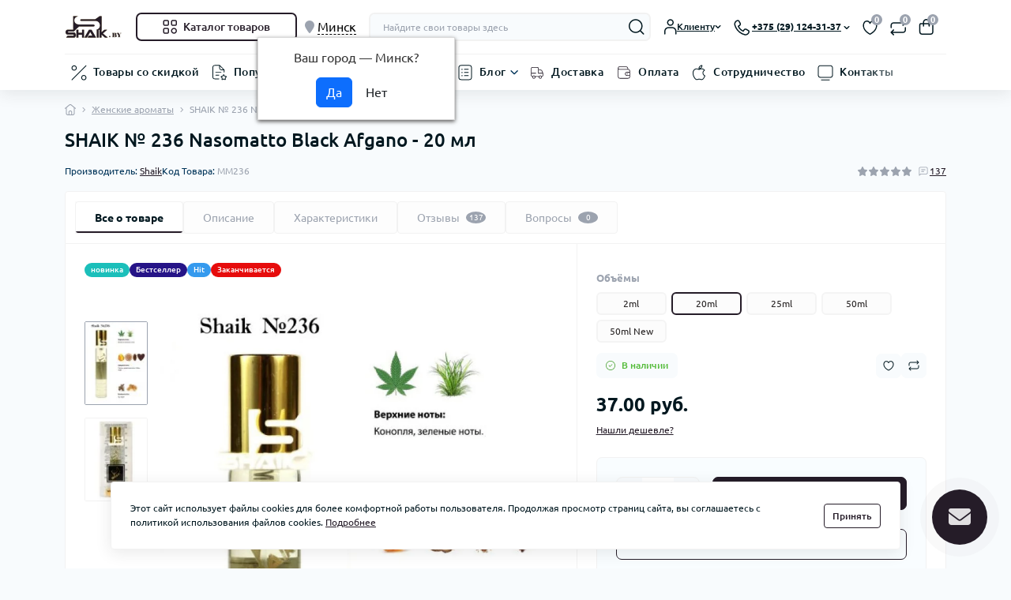

--- FILE ---
content_type: text/html; charset=utf-8
request_url: https://shaik.by/zhenskaya-parfyumeriya/shaik-236-20ml.html
body_size: 68359
content:
<!DOCTYPE html>
<!--[if IE]><![endif]-->
<!--[if IE 8 ]><html dir="ltr" lang="ru" class="ie8"><![endif]-->
<!--[if IE 9 ]><html dir="ltr" lang="ru" class="ie9"><![endif]-->
<!--[if (gt IE 9)|!(IE)]><!-->
<html dir="ltr" lang="ru" class="no-transition body-product light-theme" data-oct-fonts="ubuntu">
<!--<![endif]-->
<head>
<meta charset="UTF-8" />
<meta name="viewport" content="width=device-width, initial-scale=1.0">
<title>Женские духи Shaik № 236, туалетная вода Шейк 236 аромат Насоматто Черный Афганец купить в Минске.</title>
<meta property="og:title" content="Женские духи Shaik № 236, туалетная вода Шейк 236 аромат Насоматто Черный Афганец купить в %CITY_PC%." />
<meta property="og:description" content="Заказать женские духи Shaik №236 по доступным ценам с доставкой по %CITY_PC%  и %COUNTRY_GC%. Купите туалетную воду Шейк 236 аромат Насоматто Черный Афганец" />
<meta property="og:site_name" content="Shaik.by" />
<meta property="og:url" content="https://shaik.by/zhenskaya-parfyumeriya/shaik-236-20ml.html" />
<meta property="og:image" content="https://shaik.by/image/2024//image/catalog/glavnay/20ml/236-20-1.jpg" />
<meta property="og:image:type" content="image/jpeg" />
<meta property="og:image:width" content="516" />
<meta property="og:image:height" content="688" />
<meta property="og:image:alt" content="SHAIK № 236 Nasomatto Black Afgano - 20 мл" />
<meta property="og:type" content="product" />
<meta name="theme-color" content="rgb(255, 255, 255)" data-oct-theme-color="rgb(255, 255, 255)"/>
<base href="https://shaik.by/" />
<meta name="description" content="Заказать женские духи Shaik №236 по доступным ценам с доставкой по Минске  и Беларуси. Купите туалетную воду Шейк 236 аромат Насоматто Черный Афганец" />
<link href="catalog/view/theme/oct_deals/stylesheet/css/main.min.css" rel="stylesheet" media="screen" />
<link href="catalog/view/theme/oct_deals/stylesheet/oct_stickers.css" rel="stylesheet" media="screen" />
<link href="catalog/view/theme/oct_deals/stylesheet/dynamic_stylesheet_0.css" rel="stylesheet" media="screen" />
<link href="catalog/view/theme/oct_deals/js/swiper/swiper.min.css" rel="stylesheet" media="screen" />
<link href="catalog/view/javascript/progroman/progroman.citymanager.css" rel="stylesheet" media="screen" />
<link href="catalog/view/theme/oct_deals/js/fancybox/jquery.fancybox.min.css" rel="stylesheet" media="screen" />
<link href="catalog/view/javascript/hpmodel/hpmodel.css" rel="stylesheet" media="screen" />
<link rel="preload" as="image" href="https://shaik.by/image/cache/webp/2024//image/catalog/glavnay/20ml/236-20-1-800x1062.webp">
<link rel="preload" as="image" href="https://shaik.by/image/catalog/logo-shaik.png">
<script src="catalog/view/theme/oct_deals/js/main.min.js"></script>
<script src="catalog/view/theme/oct_deals/js/common.js"></script>
<script src="catalog/view/javascript/progroman/jquery.progroman.autocomplete.js"></script>
<script src="catalog/view/javascript/progroman/jquery.progroman.citymanager.js"></script>
<script src="catalog/view/theme/oct_deals/js/fancybox/jquery.fancybox.min.js"></script>
<script src="catalog/view/javascript/hpmodel/hpmodel.js"></script>
<link href="https://shaik.by/zhenskaya-parfyumeriya/shaik-236-20ml.html" rel="canonical" />
<link href="https://shaik.by/image/catalog/icon.png" rel="icon" />

<script>
    let octFonts = localStorage.getItem('octFonts');
    let fontFamily = document.documentElement.getAttribute('data-oct-fonts');
    if (octFonts !== null) {
        var octHead  = document.getElementsByTagName('head')[0];
        var octLink  = document.createElement('link');
        octLink.rel  = 'stylesheet';
        octLink.type = 'text/css';
        octLink.href = location.protocol + '//' + location.host + `/catalog/view/theme/oct_deals/stylesheet/oct-fonts-${fontFamily}.css`;
        octLink.media = 'all';
        octHead.appendChild(octLink);
    }
</script>


           
          <!-- Yandex.Metrica counters -->
                    <script type="text/javascript">
            window.dataLayer = window.dataLayer || [];
          </script>
          <script type="text/javascript">
            (function(m,e,t,r,i,k,a){m[i]=m[i]||function(){(m[i].a=m[i].a||[]).push(arguments)};
            m[i].l=1*new Date();k=e.createElement(t),a=e.getElementsByTagName(t)[0],k.async=1,k.src=r,a.parentNode.insertBefore(k,a)})
            (window, document, "script", "https://mc.yandex.ru/metrika/tag.js", "ym");

                        ym(55568644, "init", {
              clickmap:true,
              trackLinks:true,
              accurateTrackBounce:true,
              webvisor:true,
              ecommerce:"dataLayer",
              params: { __ym: {"ymCmsPlugin": { "cms": "opencart", "cmsVersion":"3.0", "pluginVersion":"1.1.8"}}}
            });
                      </script>
          <noscript>
            <div>
                            <img src="https://mc.yandex.ru/watch/55568644" style="position:absolute; left:-9999px;" alt="" />
                          </div>
          </noscript>
                    <!-- /Yandex.Metrica counters -->
                  
<style>
    :root {
        --ds-main-font: 'Ubuntu', sans-serif;
    }
</style></head>
<body data-popup-options="true" data-width="medium">
<div id="ds_livesearch_mobile"></div>
<header class="ds-header sticky-top pt-2 pt-xl-3 pb-2 pb-xl-0 with-categories-menu">
    <div class="container-xl">
        <div class="d-flex flex-row align-items-center justify-content-between mb-xl-3">
            <div class="ds-header-left d-flex align-items-center">
                <button type="button" class="ds-header-menu-button button button-transparent me-3 d-xl-none" data-sidebar="catalog" aria-label="Menu" onclick="mobileMenu();">
                    <svg width="20" height="14" viewBox="0 0 20 14" fill="none" xmlns="http://www.w3.org/2000/svg">
                        <path
                            d="M13.75 1.75H0.75C0.336 1.75 0 1.414 0 1C0 0.586 0.336 0.25 0.75 0.25H13.75C14.164 0.25 14.5 0.586 14.5 1C14.5 1.414 14.164 1.75 13.75 1.75ZM19.5 7C19.5 6.586 19.164 6.25 18.75 6.25H0.75C0.336 6.25 0 6.586 0 7C0 7.414 0.336 7.75 0.75 7.75H18.75C19.164 7.75 19.5 7.414 19.5 7ZM10.5 13C10.5 12.586 10.164 12.25 9.75 12.25H0.75C0.336 12.25 0 12.586 0 13C0 13.414 0.336 13.75 0.75 13.75H9.75C10.164 13.75 10.5 13.414 10.5 13Z"
                            fill="#00171F" />
                    </svg>
                </button>
                                                            <a href="https://shaik.by" title="Logo">
                            <img id="logo" src="https://shaik.by/image/catalog/logo-shaik.png" title="Shaik.by" alt="Shaik.by" width="75" height="35" />
                        </a>
                                                                            <button type="button" class="ds-header-catalog-button button button-outline button-outline-primary button-large br-7 ms-3 d-none d-xl-flex">
        <svg width="18" height="18" viewBox="0 0 18 18" fill="none" xmlns="http://www.w3.org/2000/svg">
            <path
                d="M14.25 17.75C12.183 17.75 10.5 16.068 10.5 14C10.5 11.932 12.183 10.25 14.25 10.25C16.317 10.25 18 11.932 18 14C18 16.068 16.317 17.75 14.25 17.75ZM14.25 11.75C13.01 11.75 12 12.759 12 14C12 15.241 13.01 16.25 14.25 16.25C15.49 16.25 16.5 15.241 16.5 14C16.5 12.759 15.49 11.75 14.25 11.75ZM15.75 7.75H12.75C11.341 7.75 10.5 6.909 10.5 5.5V2.5C10.5 1.091 11.341 0.25 12.75 0.25H15.75C17.159 0.25 18 1.091 18 2.5V5.5C18 6.909 17.159 7.75 15.75 7.75ZM12.75 1.75C12.161 1.75 12 1.911 12 2.5V5.5C12 6.089 12.161 6.25 12.75 6.25H15.75C16.339 6.25 16.5 6.089 16.5 5.5V2.5C16.5 1.911 16.339 1.75 15.75 1.75H12.75ZM5.75 7.75H2.75C1.341 7.75 0.5 6.909 0.5 5.5V2.5C0.5 1.091 1.341 0.25 2.75 0.25H5.75C7.159 0.25 8 1.091 8 2.5V5.5C8 6.909 7.159 7.75 5.75 7.75ZM2.75 1.75C2.161 1.75 2 1.911 2 2.5V5.5C2 6.089 2.161 6.25 2.75 6.25H5.75C6.339 6.25 6.5 6.089 6.5 5.5V2.5C6.5 1.911 6.339 1.75 5.75 1.75H2.75ZM5.75 17.75H2.75C1.341 17.75 0.5 16.909 0.5 15.5V12.5C0.5 11.091 1.341 10.25 2.75 10.25H5.75C7.159 10.25 8 11.091 8 12.5V15.5C8 16.909 7.159 17.75 5.75 17.75ZM2.75 11.75C2.161 11.75 2 11.911 2 12.5V15.5C2 16.089 2.161 16.25 2.75 16.25H5.75C6.339 16.25 6.5 16.089 6.5 15.5V12.5C6.5 11.911 6.339 11.75 5.75 11.75H2.75Z"
                fill="#00A8E8"></path>
        </svg>
        <span class="button-text fsz-14">Каталог товаров</span>
    </button>
    <div class="ds-menu-catalog ds-menu-main-catalog">
        <div class="ds-sidebar-header d-flex align-items-center justify-content-between py-2 px-3">
			<div class="fw-700 dark-text fsz-16">
				Каталог товаров
			</div>
			<button type="button" class="button button-light br-10 ds-sidebar-close" data-sidebar="catalogclose" aria-label="Close">
				<svg class="me-0" width="12" height="12" viewBox="0 0 12 12" fill="none" xmlns="http://www.w3.org/2000/svg">
					<path d="M11.8029 10.8616C12.0633 11.122 12.0633 11.5442 11.8029 11.8046C11.6731 11.9344 11.5025 12.0001 11.3319 12.0001C11.1612 12.0001 10.9906 11.9352 10.8608 11.8046L5.99911 6.94288L1.13743 11.8046C1.00766 11.9344 0.837017 12.0001 0.666369 12.0001C0.495722 12.0001 0.325075 11.9352 0.195312 11.8046C-0.0651039 11.5442 -0.0651039 11.122 0.195312 10.8616L5.057 5.9999L0.195312 1.13824C-0.0651039 0.877827 -0.0651039 0.45562 0.195312 0.195205C0.455727 -0.0652107 0.877907 -0.0652107 1.13832 0.195205L6.00001 5.05692L10.8617 0.195205C11.1221 -0.0652107 11.5443 -0.0652107 11.8047 0.195205C12.0651 0.45562 12.0651 0.877827 11.8047 1.13824L6.943 5.9999L11.8029 10.8616Z"
						fill="#00A8E8" />
				</svg>
			</button>
		</div>
        <nav class="ds-menu-catalog-inner">
            <ul class="ds-menu-catalog-items br-4">
                                    <li class="ds-menu-catalog-item d-flex align-items-center justify-content-between fsz-14 dark-text">
                                                    <span class="d-inline-flex align-items-center">
                                <img class="ds-menu-catalog-item-img" src="https://shaik.by/image/catalog/menu-icons/female-figure-svgrepo-com.svg" alt="" width="20" height="20" loading="lazy">
                                                                    <a href="zhenskaya-parfyumeriya"  class="ds-menu-maincategories-item-title fsz-14 dark-text fw-500 ms-2">Женская парфюмерия</a>
                                                            </span>
                                                                                                                    </li>
                                    <li class="ds-menu-catalog-item d-flex align-items-center justify-content-between fsz-14 dark-text">
                                                    <span class="d-inline-flex align-items-center">
                                <img class="ds-menu-catalog-item-img" src="https://shaik.by/image/catalog/menu-icons/male-student-13-svgrepo-com.svg" alt="" width="20" height="20" loading="lazy">
                                                                    <a href="muzhskaya-parfyumeriya"  class="ds-menu-maincategories-item-title fsz-14 dark-text fw-500 ms-2">Мужская парфюмерия</a>
                                                            </span>
                                                                                                                    </li>
                                    <li class="ds-menu-catalog-item d-flex align-items-center justify-content-between fsz-14 dark-text">
                                                    <span class="d-inline-flex align-items-center">
                                <img class="ds-menu-catalog-item-img" src="https://shaik.by/image/catalog/menu-icons/man-and-woman-avatar-svgrepo-com.svg" alt="" width="20" height="20" loading="lazy">
                                                                    <a href="https://shaik.by/unisex"  class="ds-menu-maincategories-item-title fsz-14 dark-text fw-500 ms-2">Унисекс парфюмерия</a>
                                                            </span>
                                                                                                                    </li>
                                    <li class="ds-menu-catalog-item d-flex align-items-center justify-content-between fsz-14 dark-text">
                                                    <span class="d-inline-flex align-items-center">
                                <img class="ds-menu-catalog-item-img" src="https://shaik.by/image/catalog/menu-icons/aromatic_o1jom4gwotwh.svg" alt="" width="20" height="20" loading="lazy">
                                                                    <a href="https://shaik.by/diffuzory"  class="ds-menu-maincategories-item-title fsz-14 dark-text fw-500 ms-2">Диффузоры</a>
                                                            </span>
                                                                                                                    </li>
                                    <li class="ds-menu-catalog-item d-flex align-items-center justify-content-between fsz-14 dark-text">
                                                    <span class="d-inline-flex align-items-center">
                                <img class="ds-menu-catalog-item-img" src="https://shaik.by/image/catalog/menu-icons/car-side-svgrepo-com.svg" alt="" width="20" height="20" loading="lazy">
                                                                    <a href="https://shaik.by/autoparfum"  class="ds-menu-maincategories-item-title fsz-14 dark-text fw-500 ms-2">Автопарфюм</a>
                                                            </span>
                                                                                                                    </li>
                                    <li class="ds-menu-catalog-item d-flex align-items-center justify-content-between fsz-14 dark-text">
                                                    <span class="d-inline-flex align-items-center">
                                <img class="ds-menu-catalog-item-img" src="https://shaik.by/image/catalog/menu-icons/deodorant-beauty-svgrepo-com.svg" alt="" width="20" height="20" loading="lazy">
                                                                    <a href="https://shaik.by/dezodorant"  class="ds-menu-maincategories-item-title fsz-14 dark-text fw-500 ms-2">Дезодорант</a>
                                                            </span>
                                                                                                                    </li>
                            </ul>
        </nav>
    </div>

                            </div>
            <div class="ds-header-right d-flex align-items-center flex-grow-1 justify-content-end pe-md-3">

				<div class="prmn-cmngr"></div>
            
                <form id="search" class="ds-header-search align-items-center ps-0 ps-md-3">
	<button type="button" class="ds-header-search-close button button-transparent d-md-none" aria-label="Close search">
		<svg width="14" height="14" viewBox="0 0 14 14" fill="none" xmlns="http://www.w3.org/2000/svg">
			<path d="M1 1L13 13M1 13L13 1" stroke="#D84040" stroke-width="1.33333" stroke-linecap="round" stroke-linejoin="round"/>
		</svg>
	</button>
	<input id="searchInput" type="text" name="search" value="" placeholder="Найдите свои товары здесь" class="form-control fsz-12 br-7">
	<button type="button" aria-label="Search" id="ds-search-button" class="ds-header-search-button button button-transparent">
		<svg width="20" height="20" viewBox="0 0 20 20" fill="none"
			xmlns="http://www.w3.org/2000/svg">
			<path
				d="M19.2802 18.47L15.4392 14.629C16.7232 13.106 17.5002 11.143 17.5002 9C17.5002 4.175 13.5752 0.25 8.75021 0.25C3.92521 0.25 0.000213623 4.175 0.000213623 9C0.000213623 13.825 3.92521 17.75 8.75021 17.75C10.8932 17.75 12.8562 16.973 14.3792 15.689L18.2202 19.53C18.3662 19.676 18.5582 19.75 18.7502 19.75C18.9422 19.75 19.1342 19.677 19.2802 19.53C19.5732 19.238 19.5732 18.763 19.2802 18.47ZM1.50021 9C1.50021 5.002 4.75221 1.75 8.75021 1.75C12.7482 1.75 16.0002 5.002 16.0002 9C16.0002 12.998 12.7482 16.25 8.75021 16.25C4.75221 16.25 1.50021 12.998 1.50021 9Z"
				fill="#00171F" />
		</svg>
	</button>
			<div id="ds_livesearch" class="ds-livesearch">
			<div class="ds-livesearch-inner"></div>
		</div>
	</form>

	<script>
		function clearLiveSearch() {
			$('#overlay').removeClass('active');
			$('#overlay').removeClass('transparent');
			$('#ds_livesearch').removeClass('expanded');
			$('.ds-livesearch-inner').html('');
			$('#searchInput').val('').removeClass('active');
			$('body').removeClass('no-scroll');
		}

		$(document).ready(function() {
			openMobileSearch();

			let timer, delay = 500;

			$('#searchInput').keyup(function(event) {
				switch(event.keyCode) {
					case 37:
					case 39:
					case 38:
					case 40:
						return;
					case 27:
						clearLiveSearch();
						return;
				}

				clearTimeout(timer);

				timer = setTimeout(function() {
					let value = $('#search input[name=\'search\']').val();
					const overlay = document.getElementById('overlay');

					if (value.length >= 2) {
						let key = encodeURIComponent(value);
						octsearch.search(key, 'desktop');
					} else if (value.length === 0) {
						clearLiveSearch();
					}

					overlay.addEventListener('click', (e) => {
						const target = e.target;
						target.classList.remove('active');
						clearLiveSearch();
					});

				}, delay );
			});
		});

		var octsearch = {
			'search': function(key, type) {
				$.ajax({
					url: 'index.php?route=octemplates/module/oct_live_search',
					type: 'post',
					data: 'key=' + key,
					dataType: 'html',
					cache: false,
					beforeSend: function() {

						$('#ds_livesearch').addClass('expanded');
						let loader = document.createElement('div');

						loader.classList.add('spinner-border');
						loader.setAttribute('role', 'status');
						loader.innerHTML = '<span class="visually-hidden">Loading...</span>';
						$('#search').append(loader);
						$('body').addClass('no-scroll');
					},
					success: function(data) {
						$('.ds-livesearch-inner').html(data);
						$('#searchInput, #overlay').addClass('active');
						$('#overlay').addClass('transparent');
					},
					complete: function() {
						$('#search .spinner-border').remove();
					}
				});
			}
		}
	</script>

                <div class="ds-header-user-button button-transparent ds-dropdown-box ms-md-3">
                    <div class="ds-dropdown-toggle fw-500 fsz-12 d-flex align-items-center me-3">
                        <svg width="17" height="20" viewBox="0 0 17 20" fill="none" xmlns="http://www.w3.org/2000/svg">
                            <path d="M8.75705 8.75C6.41305 8.75 4.50705 6.843 4.50705 4.5C4.50705 2.157 6.41305 0.25 8.75705 0.25C11.101 0.25 13.007 2.157 13.007 4.5C13.007 6.843 11.101 8.75 8.75705 8.75ZM8.75705 1.75C7.24005 1.75 6.00705 2.983 6.00705 4.5C6.00705 6.017 7.24005 7.25 8.75705 7.25C10.274 7.25 11.507 6.017 11.507 4.5C11.507 2.983 10.273 1.75 8.75705 1.75ZM16.498 19V16.019C16.498 13.358 14.992 10.25 10.748 10.25H6.74802C2.50402 10.25 0.998016 13.357 0.998016 16.019V19C0.998016 19.414 1.33402 19.75 1.74802 19.75C2.16202 19.75 2.49802 19.414 2.49802 19V16.019C2.49802 15.018 2.80502 11.75 6.74802 11.75H10.748C14.691 11.75 14.998 15.017 14.998 16.019V19C14.998 19.414 15.334 19.75 15.748 19.75C16.162 19.75 16.498 19.414 16.498 19Z"
                                fill="#00171F" />
                        </svg>
                        <span class="dark-text fw-500 fsz-12">Клиенту</span>
                        <svg class="ds-arrow-down" width="8" height="4" viewBox="0 0 8 4" fill="none" xmlns="http://www.w3.org/2000/svg">
                            <path 
                                d="M3.99802 4C3.81883 4 3.63961 3.93469 3.50312 3.8047L0.70328 1.13815C0.429595 0.8775 0.429595 0.456145 0.70328 0.195491C0.976964 -0.0651636 1.41938 -0.0651636 1.69307 0.195491L3.99802 2.3907L6.30296 0.195491C6.57665 -0.0651636 7.01907 -0.0651636 7.29275 0.195491C7.56644 0.456145 7.56644 0.8775 7.29275 1.13815L4.49291 3.8047C4.35642 3.93469 4.17721 4 3.99802 4Z"
                                fill="#00171F" />
                        </svg>
                    </div>
                    <div class="ds-dropdown position-absolute">
                        <div class="ds-dropdown-inner p-3">

				<div class="prmn-cmngr d-sm-none"></div>
            
                                                                                                <button type="button" class="button button-outline button-outline-primary br-7 w-100 mb-3" onclick="octPopupLogin();">
                                        <svg width="20" height="20" viewBox="0 0 20 20" fill="none" xmlns="http://www.w3.org/2000/svg">
                                            <path
                                                d="M19.75 4V16C19.75 18.418 18.418 19.75 16 19.75H10C7.582 19.75 6.25 18.418 6.25 16V15C6.25 14.586 6.586 14.25 7 14.25C7.414 14.25 7.75 14.586 7.75 15V16C7.75 17.577 8.423 18.25 10 18.25H16C17.577 18.25 18.25 17.577 18.25 16V4C18.25 2.423 17.577 1.75 16 1.75H10C8.423 1.75 7.75 2.423 7.75 4V5C7.75 5.414 7.414 5.75 7 5.75C6.586 5.75 6.25 5.414 6.25 5V4C6.25 1.582 7.582 0.25 10 0.25H16C18.418 0.25 19.75 1.582 19.75 4ZM10.47 12.47C10.177 12.763 10.177 13.238 10.47 13.531C10.616 13.677 10.808 13.751 11 13.751C11.192 13.751 11.384 13.678 11.53 13.531L14.53 10.531C14.599 10.462 14.654 10.379 14.692 10.287C14.768 10.104 14.768 9.89699 14.692 9.71399C14.654 9.62199 14.599 9.539 14.53 9.47L11.53 6.47C11.237 6.177 10.762 6.177 10.469 6.47C10.176 6.763 10.176 7.23801 10.469 7.53101L12.189 9.25101H1C0.586 9.25101 0.25 9.58701 0.25 10.001C0.25 10.415 0.586 10.751 1 10.751H12.189L10.47 12.47Z"
                                                fill="#00A8E8" />
                                        </svg>
                                        <span class="button-text">Войти в кабинет</span>
                                    </button>
                                                                                                                        <div class="d-flex align-items-center justify-content-between">
                                                                                                                    <div id="currency" class="curency">
    <div class="ds-dropdown-title dark-text fsz-14 fw-500">Валюта:</div>
        <form action="https://shaik.by/index.php?route=common/currency/currency" method="post" enctype="multipart/form-data" id="form-currency" class="ds-switcher d-flex align-items-center py-2 br-7">
                      <button type="button" class="br-7 d-flex align-items-center justify-content-center currency-select active" name="BYN">
                                 руб.
                            </button>
                        <button type="button" class="br-7 d-flex align-items-center justify-content-center currency-select" name="USD">
                                $
                            </button>
                        <button type="button" class="br-7 d-flex align-items-center justify-content-center currency-select" name="RUB">
                                  ₽
                            </button>
                        <input type="hidden" name="code" value="" />
            <input type="hidden" name="redirect" value="https://shaik.by/zhenskaya-parfyumeriya/shaik-236-20ml.html" />
        </form>
    </div>

                                                                    </div>
                                                                                        <ul class="ds-dropdown-links list-unstyled">
                                                                        <li><a href="/dostavka-ru" class="blue-link fsz-12">Доставка</a></li>
                                                                        <li><a href="/o-mahazyne-ru" class="blue-link fsz-12">О магазине</a></li>
                                                                        <li><a href="/oplata-ru" class="blue-link fsz-12">Оплата</a></li>
                                                                        <li><a href="/uslovyia-sohlashenyia-ru" class="blue-link fsz-12">Условия соглашения</a></li>
                                                                    </ul>
                                                                                </div>
                    </div>
                </div>
                <div class="ds-header-phone-button button button-transparent me-3 d-flex align-items-center overflow-visible text-start ds-dropdown-box">
                    <div class="ds-dropdown-toggle">
                        <svg width="20" height="20" viewBox="0 0 20 20" fill="none" xmlns="http://www.w3.org/2000/svg">
                            <path d="M14.8018 19.7497C14.3428 19.7497 13.8808 19.6877 13.4248 19.5627C7.25983 17.8707 2.37882 12.9927 0.68582 6.83174C0.30082 5.43074 0.511767 3.97074 1.28177 2.72274C2.05477 1.46874 3.32583 0.583733 4.76883 0.295733C5.72883 0.103733 6.67782 0.53174 7.16482 1.35274L8.72781 3.99272C9.48681 5.27472 9.10968 6.92573 7.86868 7.75173L6.73782 8.50374C7.79482 10.6737 9.57267 12.4567 11.7337 13.5127L12.4959 12.3757C13.3269 11.1367 14.9778 10.7657 16.2588 11.5287L18.9019 13.1047C19.7199 13.5927 20.1428 14.5477 19.9568 15.4797C19.6688 16.9227 18.7838 18.1937 17.5308 18.9667C16.6888 19.4847 15.7518 19.7497 14.8018 19.7497ZM5.22781 1.74773C5.17881 1.74773 5.12884 1.75274 5.08084 1.76274C4.02684 1.97374 3.11384 2.60872 2.55984 3.50972C2.01084 4.39972 1.85982 5.43873 2.13382 6.43373C3.68682 12.0867 8.16581 16.5637 13.8218 18.1157C14.8178 18.3887 15.8537 18.2367 16.7427 17.6887C17.6427 17.1337 18.2789 16.2197 18.4859 15.1837C18.5479 14.8727 18.4068 14.5537 18.1328 14.3907L15.4908 12.8147C14.8958 12.4607 14.1277 12.6337 13.7417 13.2087L12.6267 14.8737C12.4267 15.1717 12.0409 15.2857 11.7149 15.1477C8.75187 13.9087 6.34086 11.4927 5.10086 8.51873C4.96286 8.18673 5.07871 7.80473 5.37771 7.60573L7.03885 6.50072C7.61485 6.11772 7.7898 5.35072 7.4368 4.75572L5.87381 2.11672C5.73681 1.88472 5.48881 1.74773 5.22781 1.74773Z" fill="#00171F" />
                        </svg>
                        <span class="dark-text d-none d-md-inline fw-700 fsz-12">+375 (29) 124-31-37</span>
                        <svg class="ds-arrow-down d-none d-md-inline" width="8" height="4" viewBox="0 0 8 4" fill="none" xmlns="http://www.w3.org/2000/svg">
                            <path d="M3.99802 4C3.81883 4 3.63961 3.93469 3.50312 3.8047L0.70328 1.13815C0.429595 0.8775 0.429595 0.456145 0.70328 0.195491C0.976964 -0.0651636 1.41938 -0.0651636 1.69307 0.195491L3.99802 2.3907L6.30296 0.195491C6.57665 -0.0651636 7.01907 -0.0651636 7.29275 0.195491C7.56644 0.456145 7.56644 0.8775 7.29275 1.13815L4.49291 3.8047C4.35642 3.93469 4.17721 4 3.99802 4Z" fill="#00171F" />
                        </svg>
                    </div>
                    <div class="ds-dropdown position-absolute">
                        <div class="ds-dropdown-inner p-3 ds-dropdown-contacts">
                                                            <div class="ds-dropdown-title dark-text fsz-14 fw-500 mb-2 d-flex align-items-center">
                                    <svg width="15" height="16" viewBox="0 0 15 16" fill="none" xmlns="http://www.w3.org/2000/svg">
                                        <path
                                            d="M7.17949 0C3.22051 0 0 3.22051 0 7.17949C0 11.3789 3.85394 13.9241 6.4041 15.6086L6.83815 15.8966C6.94154 15.9656 7.06051 16 7.17949 16C7.29846 16 7.41744 15.9656 7.52082 15.8966L7.95488 15.6086C10.505 13.9241 14.359 11.3789 14.359 7.17949C14.359 3.22051 11.1385 0 7.17949 0ZM7.27713 14.5813L7.17949 14.6462L7.08184 14.5813C4.6121 12.9502 1.23077 10.7167 1.23077 7.17949C1.23077 3.89908 3.89908 1.23077 7.17949 1.23077C10.4599 1.23077 13.1282 3.89908 13.1282 7.17949C13.1282 10.7167 9.74605 12.951 7.27713 14.5813ZM7.17949 4.51282C5.70913 4.51282 4.51282 5.70913 4.51282 7.17949C4.51282 8.64985 5.70913 9.84615 7.17949 9.84615C8.64985 9.84615 9.84615 8.64985 9.84615 7.17949C9.84615 5.70913 8.64985 4.51282 7.17949 4.51282ZM7.17949 8.61539C6.38769 8.61539 5.74359 7.97128 5.74359 7.17949C5.74359 6.38769 6.38769 5.74359 7.17949 5.74359C7.97128 5.74359 8.61538 6.38769 8.61538 7.17949C8.61538 7.97128 7.97128 8.61539 7.17949 8.61539Z"
                                            fill="#00171F" />
                                    </svg>
                                    <span class="ps-2">Наш адрес</span>
                                </div>
                                <div class="secondary-text fw-400 fsz-12 mb-3">Беларусь, г. Лида, ул. Победы 37, офис 206А, 2 этаж.</div>
                                                                                                                            <div class="ds-dropdown-title dark-text fsz-14 fw-500 mb-2 d-flex align-items-center">
                                        <svg width="16" height="16" viewBox="0 0 16 16" fill="none" xmlns="http://www.w3.org/2000/svg">
                                            <path
                                                d="M11.7349 15.9982C11.3583 15.9982 10.9793 15.9474 10.6052 15.8448C5.54826 14.4567 1.54302 10.4548 0.154075 5.40024C-0.161781 4.25085 0.0112814 3.05305 0.642994 2.02919C1.27717 1.0004 2.31995 0.275156 3.5038 0.0380589C4.28565 -0.118639 5.06995 0.23086 5.46949 0.905234L6.75177 3.07027C7.37446 4.12203 7.06506 5.47734 6.04694 6.15417L5.11917 6.77113C5.98634 8.55223 7.4449 10.0142 9.2178 10.8805L9.84312 9.94775C10.5232 8.93127 11.8793 8.62688 12.9303 9.25285L15.0986 10.5458C15.7697 10.9462 16.1175 11.7288 15.9641 12.4943C15.7278 13.6781 15.0018 14.7208 13.9738 15.355C13.283 15.7808 12.5143 15.9982 11.7349 15.9982ZM3.88035 1.22928C3.84015 1.22928 3.79915 1.2334 3.75978 1.2416C2.89507 1.41471 2.14686 1.93565 1.69154 2.67483C1.24113 3.405 1.11723 4.25741 1.34202 5.07371C2.61611 9.71229 6.2907 13.3844 10.9309 14.6577C11.7472 14.8817 12.5987 14.757 13.3272 14.3074C14.0656 13.8521 14.5875 13.1022 14.7573 12.2523C14.8082 11.9971 14.6925 11.7354 14.4685 11.6025L12.3001 10.3095C11.8095 10.0183 11.1803 10.161 10.8652 10.6328L9.95047 11.9988C9.78639 12.2432 9.46983 12.3368 9.20238 12.2235C6.77151 11.2079 4.79432 9.22496 3.7762 6.78508C3.66298 6.5127 3.75885 6.19931 4.00333 6.03605L5.36614 5.12949C5.83869 4.81528 5.98222 4.18603 5.69262 3.69789L4.41033 1.53283C4.29794 1.34168 4.09448 1.22928 3.88035 1.22928ZM10.3541 10.2899H10.3623H10.3541ZM12.7177 6.35682C12.7177 4.66022 11.337 3.2803 9.64122 3.2803C9.30157 3.2803 9.02592 3.55596 9.02592 3.8956C9.02592 4.23525 9.30157 4.51091 9.64122 4.51091C10.6585 4.51091 11.4871 5.3387 11.4871 6.35682C11.4871 6.69647 11.7628 6.97213 12.1024 6.97213C12.4421 6.97213 12.7177 6.69647 12.7177 6.35682ZM15.179 6.35682C15.179 3.30327 12.6948 0.819082 9.64122 0.819082C9.30157 0.819082 9.02592 1.09474 9.02592 1.43439C9.02592 1.77403 9.30157 2.04969 9.64122 2.04969C12.0163 2.04969 13.9484 3.98175 13.9484 6.35682C13.9484 6.69647 14.224 6.97213 14.5637 6.97213C14.9033 6.97213 15.179 6.69647 15.179 6.35682Z"
                                                fill="#00171F" />
                                        </svg>
                                        <span class="ps-2">Телефоны:</span>
                                    </div>
                                    <ul class="ds-dropdown-links list-unstyled mb-2">
                                                                                    <li>
                                                <a href="tel:+375291243137" class="blue-link fsz-14">+375 (29) 124-31-37</a>
                                            </li>
                                                                            </ul>
                                                                            <button type="button" class="button button-outline button-outline-primary button-small br-4 fw-400 fsz-10 ds-dropdown-contacts-button mb-3" onclick="octPopupCallPhone();">
                                            <svg class="me-0" width="10" height="11" viewBox="0 0 10 11" fill="none" xmlns="http://www.w3.org/2000/svg">
                                                <path
                                                    d="M9.43649 7.09222L8.08135 6.28399C7.42501 5.89321 6.57744 6.08348 6.15185 6.71837L5.76101 7.30145C4.65293 6.7599 3.74131 5.84552 3.19932 4.73267L3.77919 4.34702C4.41553 3.92394 4.60891 3.07725 4.21972 2.41928L3.41827 1.06539C3.16856 0.644353 2.68246 0.424856 2.18969 0.523321C1.44977 0.67153 0.798018 1.12539 0.401652 1.76797C0.00682322 2.40799 -0.10083 3.15673 0.0960712 3.87521C0.964181 7.03478 3.46699 9.53638 6.62818 10.4041C6.862 10.4682 7.09888 10.5 7.33423 10.5C7.82136 10.5 8.30233 10.3641 8.73357 10.0979C9.37606 9.70152 9.82987 9.04971 9.97755 8.30969C10.0734 7.83224 9.85645 7.343 9.43649 7.09222ZM9.2233 8.15943C9.11716 8.69072 8.79095 9.15894 8.32947 9.44408C7.87413 9.72511 7.34245 9.80306 6.83174 9.66306C3.93154 8.86663 1.63436 6.57118 0.838553 3.67213C0.698055 3.16135 0.775496 2.62902 1.057 2.1726C1.34159 1.71053 1.80974 1.38489 2.34968 1.27669C2.37481 1.27156 2.40043 1.26899 2.42504 1.26899C2.55939 1.26899 2.68655 1.33924 2.75629 1.45822L3.55773 2.81159C3.73874 3.11673 3.64903 3.51007 3.35368 3.70648L2.50191 4.27317C2.34808 4.37522 2.28918 4.57164 2.35995 4.74138C2.99577 6.26655 4.23205 7.50556 5.75138 8.14096C5.91854 8.21122 6.11639 8.15328 6.21895 8.00045L6.79067 7.14658C6.9886 6.8517 7.38242 6.76297 7.68751 6.94451L9.04228 7.75275C9.18278 7.83634 9.2556 7.99994 9.2233 8.15943ZM6.18414 4.10854C6.16466 4.06136 6.15435 4.01162 6.15435 3.96137V2.25209C6.15435 2.03977 6.32664 1.86746 6.53892 1.86746C6.75121 1.86746 6.9235 2.03977 6.9235 2.25209V3.03314L8.83096 1.12539C8.9812 0.975133 9.22478 0.975133 9.37502 1.12539C9.52526 1.27565 9.52526 1.51925 9.37502 1.66951L7.46756 3.57726H8.24797C8.46025 3.57726 8.63254 3.74957 8.63254 3.96188C8.63254 4.1742 8.46025 4.34651 8.24797 4.34651H6.53892C6.48867 4.34651 6.43888 4.33624 6.3917 4.31676C6.29787 4.27727 6.22311 4.20239 6.18414 4.10854Z"
                                                    fill="#59AA45" />
                                            </svg>
                                            <span class="button-text ps-1">Перезвоните мне</span>
                                        </button>
                                                                                                                                        <div class="ds-dropdown-title dark-text fsz-14 fw-500 mb-2 d-flex align-items-center">
                                        <svg width="16" height="16" viewBox="0 0 16 16" fill="none" xmlns="http://www.w3.org/2000/svg">
                                            <path
                                                d="M7.25581 13.3953H2.7907C1.61712 13.3953 1.11628 12.8945 1.11628 11.7209V5.5814H13.3953V7.25581C13.3953 7.56391 13.6454 7.81395 13.9535 7.81395C14.2616 7.81395 14.5116 7.56391 14.5116 7.25581V3.90698C14.5116 2.10753 13.5204 1.11628 11.7209 1.11628H10.7907V0.55814C10.7907 0.250047 10.5407 0 10.2326 0C9.92447 0 9.67442 0.250047 9.67442 0.55814V1.11628H4.83721V0.55814C4.83721 0.250047 4.58716 0 4.27907 0C3.97098 0 3.72093 0.250047 3.72093 0.55814V1.11628H2.7907C0.991256 1.11628 0 2.10753 0 3.90698V11.7209C0 13.5204 0.991256 14.5116 2.7907 14.5116H7.25581C7.56391 14.5116 7.81395 14.2616 7.81395 13.9535C7.81395 13.6454 7.56391 13.3953 7.25581 13.3953ZM2.7907 2.23256H3.72093V2.7907C3.72093 3.09879 3.97098 3.34884 4.27907 3.34884C4.58716 3.34884 4.83721 3.09879 4.83721 2.7907V2.23256H9.67442V2.7907C9.67442 3.09879 9.92447 3.34884 10.2326 3.34884C10.5407 3.34884 10.7907 3.09879 10.7907 2.7907V2.23256H11.7209C12.8945 2.23256 13.3953 2.7334 13.3953 3.90698V4.46512H1.11628V3.90698C1.11628 2.7334 1.61712 2.23256 2.7907 2.23256ZM5.03815 8C5.03815 8.41079 4.7055 8.74419 4.29397 8.74419C3.88318 8.74419 3.54597 8.41079 3.54597 8C3.54597 7.58921 3.87573 7.25581 4.28652 7.25581H4.29397C4.70476 7.25581 5.03815 7.58921 5.03815 8ZM8.0149 8C8.0149 8.41079 7.68225 8.74419 7.27071 8.74419C6.85992 8.74419 6.52271 8.41079 6.52271 8C6.52271 7.58921 6.85247 7.25581 7.26326 7.25581H7.27071C7.6815 7.25581 8.0149 7.58921 8.0149 8ZM12.4651 8.93023C10.5161 8.93023 8.93023 10.5161 8.93023 12.4651C8.93023 14.4141 10.5161 16 12.4651 16C14.4141 16 16 14.4141 16 12.4651C16 10.5161 14.4141 8.93023 12.4651 8.93023ZM12.4651 14.8837C11.1315 14.8837 10.0465 13.7987 10.0465 12.4651C10.0465 11.1315 11.1315 10.0465 12.4651 10.0465C13.7987 10.0465 14.8837 11.1315 14.8837 12.4651C14.8837 13.7987 13.7987 14.8837 12.4651 14.8837ZM5.03815 10.9767C5.03815 11.3875 4.7055 11.7209 4.29397 11.7209C3.88318 11.7209 3.54597 11.3875 3.54597 10.9767C3.54597 10.566 3.87573 10.2326 4.28652 10.2326H4.29397C4.70476 10.2326 5.03815 10.566 5.03815 10.9767ZM13.6573 12.8677C13.8754 13.085 13.8754 13.4393 13.6573 13.6573C13.5487 13.766 13.4058 13.821 13.2629 13.821C13.12 13.821 12.9771 13.7667 12.8685 13.6573L12.0714 12.8603C11.9665 12.7554 11.9077 12.6139 11.9077 12.4658V11.3496C11.9077 11.0415 12.1578 10.7914 12.4658 10.7914C12.7739 10.7914 13.024 11.0415 13.024 11.3496V12.2344L13.6573 12.8677Z"
                                                fill="#00171F" />
                                        </svg>
                                        <span class="ps-2">Время работы</span>
                                    </div>
                                    <ul class="list-unstyled fsz-12 light-text fw-400 mb-3">
                                                                                    <li>Пн-Пт: с 10 до 18</li>
                                                                                    <li>Сб.: с 10 до 17</li>
                                                                                    <li>Вс: с 11 до 16</li>
                                                                            </ul>
                                                                                                                    <!-- Email here -->
                            <div class="ds-dropdown-title dark-text fsz-14 fw-500 mb-2 d-flex align-items-center">
                                <svg width="16" height="16" viewBox="0 0 16 16" fill="none" xmlns="http://www.w3.org/2000/svg">
                                    <path
                                        d="M8 0C3.58892 0 0 3.58892 0 8C0 12.4111 3.58892 16 8 16C8.33969 16 8.61539 15.7243 8.61539 15.3846C8.61539 15.0449 8.33969 14.7692 8 14.7692C4.26749 14.7692 1.23077 11.7325 1.23077 8C1.23077 4.26749 4.26749 1.23077 8 1.23077C11.7325 1.23077 14.7692 4.26749 14.7692 8C14.7692 9.34564 13.8552 10.6667 12.9231 10.6667C12.0509 10.6667 11.4872 9.94215 11.4872 8.82051V5.12821C11.4872 4.78851 11.2115 4.51282 10.8718 4.51282C10.5321 4.51282 10.2564 4.78851 10.2564 5.12821V5.36368C9.64677 4.84102 8.86482 4.51282 8 4.51282C6.07672 4.51282 4.51282 6.07672 4.51282 8C4.51282 9.92328 6.07672 11.4872 8 11.4872C9.01908 11.4872 9.92895 11.04 10.5673 10.3409C11.0448 11.3945 12.0041 11.8974 12.9231 11.8974C14.7364 11.8974 16 9.84369 16 8C16 3.58892 12.4111 0 8 0ZM8 10.2564C6.75528 10.2564 5.74359 9.2439 5.74359 8C5.74359 6.7561 6.75528 5.74359 8 5.74359C9.24472 5.74359 10.2564 6.7561 10.2564 8C10.2564 9.2439 9.24472 10.2564 8 10.2564Z"
                                        fill="#00171F" />
                                </svg>
                                <span class="ps-2">E-mail</span>
                            </div>
                            <div class="mb-3">
                                <a href="mailto:info@shaik.by" class="blue-link fsz-14">info@shaik.by</a>
                            </div>
                                                        <!-- Socials here -->
                                                            
                                <div class="ds-dropdown-title dark-text fsz-14 fw-500 mb-2 d-flex align-items-center">
                                    <svg width="14" height="16" viewBox="0 0 14 16" fill="none" xmlns="http://www.w3.org/2000/svg">
                                        <path
                                            d="M13.0062 10.3994L7.20028 5.37356C6.64186 4.88905 5.86992 4.77408 5.19653 5.08614C4.52314 5.3982 4.10431 6.04695 4.10431 6.79425V14.4561C4.10431 15.1049 4.49846 15.6715 5.09794 15.9015C5.2786 15.9672 5.46752 16 5.64818 16C6.08343 16 6.494 15.8193 6.79785 15.4826L8.5963 13.4625C8.79339 13.2407 9.07259 13.1176 9.36001 13.1176H11.9961C12.6449 13.1176 13.2197 12.7234 13.4414 12.1075C13.6714 11.4998 13.4989 10.8264 13.0062 10.3994ZM12.2917 11.6804C12.2671 11.7379 12.1932 11.8857 11.9961 11.8857H9.36001C8.71947 11.8857 8.10357 12.165 7.66833 12.6413L5.86988 14.6614C5.73848 14.8092 5.58247 14.7682 5.52498 14.7436C5.4675 14.7189 5.31968 14.645 5.31968 14.4479V6.78604C5.31968 6.40007 5.60712 6.24404 5.69746 6.20298C5.74673 6.18656 5.84524 6.1455 5.97664 6.1455C6.10803 6.1455 6.24764 6.17834 6.38724 6.30153L12.1932 11.3273C12.341 11.4587 12.3082 11.6147 12.2835 11.6722L12.2917 11.6804ZM7.12635 3.67366C6.98674 3.3616 7.11813 3.00027 7.42197 2.85245L8.90836 2.16263C9.21221 2.02303 9.58175 2.15442 9.72957 2.45827C9.86917 2.77033 9.73779 3.13166 9.43394 3.27948L7.94756 3.96929C7.86544 4.01035 7.7751 4.02678 7.68477 4.02678C7.45483 4.02678 7.23311 3.89538 7.12635 3.67366ZM4.712 2.19548L4.85981 0.561277C4.89265 0.224581 5.20471 -0.0299932 5.52498 0.0028551C5.86168 0.0357034 6.11625 0.331338 6.0834 0.668034L5.93559 2.30224C5.91095 2.62251 5.63995 2.86066 5.31968 2.86066C5.30326 2.86066 5.28683 2.86066 5.26219 2.86066C4.9255 2.82781 4.67093 2.53218 4.70377 2.19548H4.712ZM3.0778 2.95921C3.35701 3.1563 3.4227 3.54226 3.22561 3.81326C3.10243 3.98572 2.91355 4.07605 2.71646 4.07605C2.59328 4.07605 2.47011 4.0432 2.36335 3.96108L1.01656 3.01669C0.737345 2.8196 0.671654 2.43363 0.868744 2.16263C1.06583 1.88342 1.45178 1.81773 1.72278 2.01482L3.06958 2.95921H3.0778ZM2.65897 5.75953C2.79858 6.07159 2.6672 6.43292 2.36335 6.58074L0.876964 7.27055C0.794843 7.31161 0.704504 7.32804 0.614171 7.32804C0.384233 7.32804 0.162513 7.19664 0.0557554 6.97492C-0.08385 6.66286 0.0475313 6.30153 0.351379 6.15371L1.83776 5.46389C2.14161 5.32429 2.51116 5.45568 2.65897 5.75953Z"
                                            fill="#00171F" />
                                    </svg>
                                    <span class="ps-2">Мы в соцсетях</span>
                                </div>
                                <div class="ds-socials d-flex align-items-center mb-3">
                                                                            <a rel="noopener noreferrer" href="https://www.instagram.com/shaik.by.lida/" class="button button-light br-7 p-0" aria-label="Instagram" title="Instagram" target="_blank">
                                            <i class="fab fa-instagram"></i>
                                        </a>
                                                                    </div>

                                                        <a href="https://shaik.by/contact-us" class="button button-outline button-outline-primary br-7 fw-400 w-100">
                                <span class="button-text">Перейти в контакты</span>
                            </a>
                        </div>
                    </div>
                </div>
                <button type="button" class="ds-header-search-toggle-button button button-transparent me-3 me-md-0 d-md-none" aria-label="Search">
                    <svg width="20" height="20" viewBox="0 0 20 20" fill="none" xmlns="http://www.w3.org/2000/svg">
                        <path
                            d="M19.2802 18.47L15.4392 14.629C16.7232 13.106 17.5002 11.143 17.5002 9C17.5002 4.175 13.5752 0.25 8.75021 0.25C3.92521 0.25 0.000213623 4.175 0.000213623 9C0.000213623 13.825 3.92521 17.75 8.75021 17.75C10.8932 17.75 12.8562 16.973 14.3792 15.689L18.2202 19.53C18.3662 19.676 18.5582 19.75 18.7502 19.75C18.9422 19.75 19.1342 19.677 19.2802 19.53C19.5732 19.238 19.5732 18.763 19.2802 18.47ZM1.50021 9C1.50021 5.002 4.75221 1.75 8.75021 1.75C12.7482 1.75 16.0002 5.002 16.0002 9C16.0002 12.998 12.7482 16.25 8.75021 16.25C4.75221 16.25 1.50021 12.998 1.50021 9Z"
                            fill="#00171F" />
                    </svg>
                </button>
                                <a href="https://shaik.by/wishlist" data-wishlist-ids="" data-wishlist-text="В закладки" data-wishlist-text-in="В закладках" class="ds-header-wishlist-button d-none d-lg-block button button-transparent me-3 position-relative overflow-visible">
                    <svg width="19" height="18" viewBox="0 0 19 18" fill="none" xmlns="http://www.w3.org/2000/svg">
                        <path
                            d="M9.50105 18C9.40318 18 9.30528 17.9786 9.21387 17.9348C8.91196 17.7898 1.80644 14.3171 0.667113 8.1326C0.226709 5.73994 0.668965 3.40564 1.84984 1.88967C2.80543 0.661721 4.17923 0.00880775 5.82359 5.05523e-05C5.8319 5.05523e-05 5.84021 5.05523e-05 5.8476 5.05523e-05C7.7237 5.05523e-05 8.8677 1.12586 9.50014 2.08429C10.1354 1.12197 11.2885 -0.00870664 13.1766 5.05523e-05C14.8219 0.00880775 16.1966 0.661721 17.1532 1.88967C18.3322 3.40467 18.7735 5.73894 18.3322 8.13355C17.1947 14.3181 10.0882 17.7918 9.7863 17.9358C9.69674 17.9786 9.59891 18 9.50105 18ZM5.8467 1.45863C5.84116 1.45863 5.83657 1.45863 5.83103 1.45863C4.59568 1.46447 3.61703 1.9208 2.92088 2.81501C1.99852 3.99917 1.6652 5.88296 2.02712 7.8543C2.90886 12.6455 8.20199 15.7591 9.50105 16.4577C10.8001 15.7591 16.0933 12.6455 16.9741 7.8543C17.3378 5.88199 17.0045 3.9982 16.084 2.81501C15.3879 1.92177 14.4092 1.46639 13.1711 1.45958C13.1655 1.45958 13.16 1.45958 13.1554 1.45958C10.9654 1.45958 10.1889 3.77248 10.1576 3.87076C10.0615 4.16558 9.7974 4.366 9.50195 4.366C9.5001 4.366 9.49915 4.366 9.49823 4.366C9.20186 4.36503 8.93781 4.16557 8.84364 3.8688C8.81317 3.7715 8.03579 1.45863 5.8467 1.45863Z"
                            fill="#00171F" />
                    </svg>
                    <span class="badge rounded-pill position-absolute">0</span>
                </a>
                <a href="https://shaik.by/index.php?route=product/compare" data-compare-ids="" data-compare-text="Сравнить" data-compare-text-in="В сравнении" class="ds-header-compare-button d-none d-lg-block button button-transparent me-3 position-relative overflow-visible">
                    <svg width="20" height="20" viewBox="0 0 20 20" fill="none" xmlns="http://www.w3.org/2000/svg">
                        <path
                            d="M20 9.9994V12.9994C20 15.0674 18.317 16.7494 16.25 16.7494H3.06104L4.78101 18.4694C5.07401 18.7624 5.07401 19.2374 4.78101 19.5304C4.63501 19.6764 4.44298 19.7504 4.25098 19.7504C4.05898 19.7504 3.86695 19.6774 3.72095 19.5304L0.720947 16.5304C0.651947 16.4614 0.597082 16.3785 0.559082 16.2865C0.483082 16.1035 0.483082 15.8965 0.559082 15.7135C0.597082 15.6215 0.651947 15.5384 0.720947 15.4694L3.72095 12.4694C4.01395 12.1764 4.48898 12.1764 4.78198 12.4694C5.07498 12.7624 5.07498 13.2374 4.78198 13.5304L3.06201 15.2504H16.25C17.49 15.2504 18.5 14.2414 18.5 13.0004V10.0004C18.5 9.58638 18.836 9.25037 19.25 9.25037C19.664 9.25037 20 9.5854 20 9.9994ZM1.25 10.7494C1.664 10.7494 2 10.4134 2 9.9994V6.9994C2 5.7584 3.01 4.7494 4.25 4.7494H17.439L15.719 6.46937C15.426 6.76237 15.426 7.2374 15.719 7.5304C15.865 7.6764 16.057 7.75037 16.249 7.75037C16.441 7.75037 16.6331 7.6774 16.7791 7.5304L19.7791 4.5304C19.8481 4.4614 19.9029 4.37851 19.9409 4.28651C20.0169 4.10351 20.0169 3.89651 19.9409 3.71351C19.9029 3.62151 19.8481 3.53837 19.7791 3.46937L16.7791 0.469369C16.4861 0.176369 16.011 0.176369 15.718 0.469369C15.425 0.762369 15.425 1.2374 15.718 1.5304L17.438 3.25037H4.25C2.183 3.25037 0.5 4.93237 0.5 7.00037V10.0004C0.5 10.4134 0.836 10.7494 1.25 10.7494Z"
                            fill="#00171F" />
                    </svg>
                    <span class="badge rounded-pill position-absolute">0</span>
                </a>
                <button title="Корзина" id="cart" class="ds-header-cart-button button button-transparent position-relative overflow-visible" type="button" onclick="octPopupCart();">
    <svg xmlns="http://www.w3.org/2000/svg" width="19" height="20" viewBox="0 0 19 20" fill="none">
        <path
            d="M16.4615 5.12821H14.1538V4.35897C14.1538 1.95487 12.199 0 9.79487 0C7.39077 0 5.4359 1.95487 5.4359 4.35897V5.12821H3.1282C1.85641 5.12821 0.820511 6.16308 0.820511 7.4359V16.1538C0.820511 18.6338 2.18666 20 4.66666 20H14.9231C17.4031 20 18.7692 18.6338 18.7692 16.1538V7.4359C18.7692 6.16308 17.7333 5.12821 16.4615 5.12821ZM6.97436 4.35897C6.97436 2.80308 8.23897 1.53846 9.79487 1.53846C11.3508 1.53846 12.6154 2.80308 12.6154 4.35897V5.12821H6.97436V4.35897ZM17.2308 16.1538C17.2308 17.7713 16.5405 18.4615 14.9231 18.4615H4.66666C3.04923 18.4615 2.35897 17.7713 2.35897 16.1538V7.4359C2.35897 7.01128 2.70461 6.66667 3.1282 6.66667H5.4359V8.97436C5.4359 9.39897 5.78051 9.74359 6.20513 9.74359C6.62974 9.74359 6.97436 9.39897 6.97436 8.97436V6.66667H12.6154V8.97436C12.6154 9.39897 12.96 9.74359 13.3846 9.74359C13.8092 9.74359 14.1538 9.39897 14.1538 8.97436V6.66667H16.4615C16.8851 6.66667 17.2308 7.01128 17.2308 7.4359V16.1538Z"
            fill="#00171F" />
    </svg>
    <span class="badge rounded-pill position-absolute ds-cart-qty">0</span>
</button>
<span class="d-none" data-cart-ids="" data-cart-text="В корзину" data-cart-text-in="В корзине"></span>
            </div>
        </div>
    </div>
            <div class="container-xl position-relative">
            <div class="ds-menu-maincategories-desktop-box d-none d-xl-block">
                    <ul class="ds-menu-maincategories d-flex flex-column flex-xl-row">
                    <li class="ds-menu-maincategories-item d-flex align-items-center py-2 px-3 px-xl-2">
                                    <span class="d-inline-flex align-items-center">
                        <img class="ds-menu-catalog-item-img" src="https://shaik.by/image/catalog/menu-icons/percent.svg" alt="Товары со скидкой" width="20" height="20" loading="lazy">
                                                    <a href="index.php?route=product/special"  class="ds-menu-maincategories-item-title fsz-14 dark-text fw-500 ms-2">Товары со скидкой</a>
                                            </span>
                                                                            </li>
                    <li class="ds-menu-maincategories-item d-flex align-items-center py-2 px-3 px-xl-2">
                                    <span class="d-inline-flex align-items-center">
                        <img class="ds-menu-catalog-item-img" src="https://shaik.by/image/catalog/menu-icons/popular.svg" alt="Популярное" width="20" height="20" loading="lazy">
                                                    <a href="popular"  class="ds-menu-maincategories-item-title fsz-14 dark-text fw-500 ms-2">Популярное</a>
                                            </span>
                                                                            </li>
                    <li class="ds-menu-maincategories-item d-flex align-items-center py-2 px-3 px-xl-2">
                                    <span class="d-inline-flex align-items-center">
                        <img class="ds-menu-catalog-item-img" src="https://shaik.by/image/catalog/menu-icons/reviews.svg" alt="Отзывы о магазине" width="20" height="20" loading="lazy">
                                                    <a href="store_reviews"  class="ds-menu-maincategories-item-title fsz-14 dark-text fw-500 ms-2">Отзывы о магазине</a>
                                            </span>
                                                                            </li>
                    <li class="ds-menu-maincategories-item d-flex align-items-center py-2 px-3 px-xl-2">
                                    <span class="d-inline-flex align-items-center">
                        <img class="ds-menu-catalog-item-img" src="https://shaik.by/image/catalog/menu-icons/blog.svg" alt="Блог" width="20" height="20" loading="lazy">
                                                    <a href="blog"  class="ds-menu-maincategories-item-title fsz-14 dark-text fw-500 ms-2">Блог</a>
                                            </span>
                                                    <svg class="ms-2" width="6" height="11" viewBox="0 0 6 11" fill="none" xmlns="http://www.w3.org/2000/svg">
                        <path d="M1.24923 10.1022C1.05723 10.1022 0.865201 10.0292 0.719201 9.88223C0.426201 9.58923 0.426201 9.11419 0.719201 8.82119L4.18917 5.35122L0.719201 1.88125C0.426201 1.58825 0.426201 1.11321 0.719201 0.820214C1.0122 0.527214 1.48724 0.527214 1.78024 0.820214L5.78024 4.82021C6.07324 5.11321 6.07324 5.58825 5.78024 5.88125L1.78024 9.88125C1.63324 10.0292 1.44123 10.1022 1.24923 10.1022Z"
                            fill="#003459"></path>
                    </svg>
                                                                    <div class="ds-menu-maincategories-dropdown position-absolute ds-menu-maincategories-dropdown-narrow ds-menu-maincategories-dropdown-blog">
                        <div class="ds-sidebar-header d-flex align-items-center justify-content-between py-2 px-3 d-xl-none">
                            <div class="ds-sidebar-header-back fw-700 dark-text fsz-16 d-flex align-items-center" data-sidebar="catalogback">
                                <svg class="me-2" width="18" height="10" viewBox="0 0 18 10" fill="none" xmlns="http://www.w3.org/2000/svg">
                                    <path d="M17.4979 4.9994C17.4979 5.4134 17.1619 5.7494 16.7479 5.7494H2.55895L5.27892 8.46937C5.57192 8.76237 5.57192 9.2374 5.27892 9.5304C5.13292 9.6764 4.94089 9.75037 4.74889 9.75037C4.55689 9.75037 4.36487 9.6774 4.21887 9.5304L0.218865 5.5304C0.149865 5.4614 0.095 5.37851 0.057 5.28651C-0.019 5.10351 -0.019 4.89651 0.057 4.71351C0.095 4.62151 0.149865 4.53837 0.218865 4.46937L4.21887 0.469369C4.51187 0.176369 4.9869 0.176369 5.2799 0.469369C5.5729 0.762369 5.5729 1.2374 5.2799 1.5304L2.55993 4.25037H16.7479C17.1619 4.24937 17.4979 4.5854 17.4979 4.9994Z"
                                        fill="#00171F" />
                                </svg>
                                Блог
                            </div>
                            <button type="button" class="button button-light br-10 ds-sidebar-close" data-sidebar="catalogclose" aria-label="Close">
                                <svg class="me-0" width="12" height="12" viewBox="0 0 12 12" fill="none" xmlns="http://www.w3.org/2000/svg">
                                    <path d="M11.8029 10.8616C12.0633 11.122 12.0633 11.5442 11.8029 11.8046C11.6731 11.9344 11.5025 12.0001 11.3319 12.0001C11.1612 12.0001 10.9906 11.9352 10.8608 11.8046L5.99911 6.94288L1.13743 11.8046C1.00766 11.9344 0.837017 12.0001 0.666369 12.0001C0.495722 12.0001 0.325075 11.9352 0.195312 11.8046C-0.0651039 11.5442 -0.0651039 11.122 0.195312 10.8616L5.057 5.9999L0.195312 1.13824C-0.0651039 0.877827 -0.0651039 0.45562 0.195312 0.195205C0.455727 -0.0652107 0.877907 -0.0652107 1.13832 0.195205L6.00001 5.05692L10.8617 0.195205C11.1221 -0.0652107 11.5443 -0.0652107 11.8047 0.195205C12.0651 0.45562 12.0651 0.877827 11.8047 1.13824L6.943 5.9999L11.8029 10.8616Z"
                                        fill="#00A8E8" />
                                </svg>
                            </button>
                        </div>
                        <div class="ds-menu-catalog-inner">
                            <ul class="ds-menu-catalog-items">
                                                                    <li class="ds-menu-catalog-item d-flex align-items-center justify-content-between fsz-14 dark-text">
                                        <a href="https://shaik.by/blog">Блог</a>
                                                                            </li>
                                                                    <li class="ds-menu-catalog-item d-flex align-items-center justify-content-between fsz-14 dark-text">
                                        <a href="https://shaik.by/novosty-ru">Новости</a>
                                                                            </li>
                                                            </ul>
                        </div>
                    </div>
                            </li>
                    <li class="ds-menu-maincategories-item d-flex align-items-center py-2 px-3 px-xl-2">
                                    <span class="d-inline-flex align-items-center">
                        <img class="ds-menu-catalog-item-img" src="https://shaik.by/image/catalog/advantages/advantages-icon-delivery.svg" alt="Доставка" width="20" height="20" loading="lazy">
                                                    <a href="dostavka"  class="ds-menu-maincategories-item-title fsz-14 dark-text fw-500 ms-2">Доставка</a>
                                            </span>
                                                                            </li>
                    <li class="ds-menu-maincategories-item d-flex align-items-center py-2 px-3 px-xl-2">
                                    <span class="d-inline-flex align-items-center">
                        <img class="ds-menu-catalog-item-img" src="https://shaik.by/image/catalog/advantages/advantages-icon-prices.svg" alt="Оплата" width="20" height="20" loading="lazy">
                                                    <a href="oplata"  class="ds-menu-maincategories-item-title fsz-14 dark-text fw-500 ms-2">Оплата</a>
                                            </span>
                                                                            </li>
                    <li class="ds-menu-maincategories-item d-flex align-items-center py-2 px-3 px-xl-2">
                                    <span class="d-inline-flex align-items-center">
                        <img class="ds-menu-catalog-item-img" src="https://shaik.by/image/catalog/menu-icons/apple.svg" alt="Сотрудничество" width="20" height="20" loading="lazy">
                                                    <a href="sotrodnichestvo"  class="ds-menu-maincategories-item-title fsz-14 dark-text fw-500 ms-2">Сотрудничество</a>
                                            </span>
                                                                            </li>
                    <li class="ds-menu-maincategories-item d-flex align-items-center py-2 px-3 px-xl-2">
                                    <span class="d-inline-flex align-items-center">
                        <img class="ds-menu-catalog-item-img" src="https://shaik.by/image/catalog/menu-icons/tv.svg" alt="Контакты" width="20" height="20" loading="lazy">
                                                    <a href="contact-us"  class="ds-menu-maincategories-item-title fsz-14 dark-text fw-500 ms-2">Контакты</a>
                                            </span>
                                                                            </li>
            </ul>
    <script>
        window.addEventListener('DOMContentLoaded', function() {
            requestAnimationFrame(function() {
                horizontalMenu();
            });
        });
    </script>

            </div>
        </div>
    </header>
<div class="ds-mobile-bottom-nav position-fixed d-flex align-items-center justify-content-between light-text py-2 px-3 d-lg-none">
    <div class="ds-mobile-bottom-nav-item ds-mobile-bottom-nav-item-catalog d-flex flex-column align-items-center justify-content-center br-10" data-sidebar="catalog">
        <div class="ds-mobile-bottom-nav-item-icon mb-1">
            <svg xmlns="http://www.w3.org/2000/svg" width="15" height="14" viewBox="0 0 15 14" fill="none">
                <path
                    d="M12.7 6H10.3C9.1728 6 8.5 5.3272 8.5 4.2V1.8C8.5 0.6728 9.1728 0 10.3 0H12.7C13.8272 0 14.5 0.6728 14.5 1.8V4.2C14.5 5.3272 13.8272 6 12.7 6ZM10.3 1.2C9.8288 1.2 9.7 1.3288 9.7 1.8V4.2C9.7 4.6712 9.8288 4.8 10.3 4.8H12.7C13.1712 4.8 13.3 4.6712 13.3 4.2V1.8C13.3 1.3288 13.1712 1.2 12.7 1.2H10.3ZM4.7 6H2.3C1.1728 6 0.5 5.3272 0.5 4.2V1.8C0.5 0.6728 1.1728 0 2.3 0H4.7C5.8272 0 6.5 0.6728 6.5 1.8V4.2C6.5 5.3272 5.8272 6 4.7 6ZM2.3 1.2C1.8288 1.2 1.7 1.3288 1.7 1.8V4.2C1.7 4.6712 1.8288 4.8 2.3 4.8H4.7C5.1712 4.8 5.3 4.6712 5.3 4.2V1.8C5.3 1.3288 5.1712 1.2 4.7 1.2H2.3ZM12.7 14H10.3C9.1728 14 8.5 13.3272 8.5 12.2V9.8C8.5 8.6728 9.1728 8 10.3 8H12.7C13.8272 8 14.5 8.6728 14.5 9.8V12.2C14.5 13.3272 13.8272 14 12.7 14ZM10.3 9.2C9.8288 9.2 9.7 9.3288 9.7 9.8V12.2C9.7 12.6712 9.8288 12.8 10.3 12.8H12.7C13.1712 12.8 13.3 12.6712 13.3 12.2V9.8C13.3 9.3288 13.1712 9.2 12.7 9.2H10.3ZM4.7 14H2.3C1.1728 14 0.5 13.3272 0.5 12.2V9.8C0.5 8.6728 1.1728 8 2.3 8H4.7C5.8272 8 6.5 8.6728 6.5 9.8V12.2C6.5 13.3272 5.8272 14 4.7 14ZM2.3 9.2C1.8288 9.2 1.7 9.3288 1.7 9.8V12.2C1.7 12.6712 1.8288 12.8 2.3 12.8H4.7C5.1712 12.8 5.3 12.6712 5.3 12.2V9.8C5.3 9.3288 5.1712 9.2 4.7 9.2H2.3Z"
                    fill="#00A8E8" />
            </svg>
        </div>
        <div class="ds-mobile-bottom-nav-item-title">Каталог</div>
    </div>
            <a href="https://shaik.by" class="ds-mobile-bottom-nav-item ds-mobile-bottom-nav-item-home d-flex flex-column align-items-center justify-content-center br-10">
            <div class="ds-mobile-bottom-nav-item-icon mb-1">
                <svg xmlns="http://www.w3.org/2000/svg" width="15" height="14" viewBox="0 0 15 14" fill="none">
                    <path
                        d="M14.3039 4.90633L8.98225 0.529646C8.12284 -0.175396 6.87724 -0.176114 6.01783 0.529646L0.696278 4.90563C0.467247 5.09445 0.433483 5.43336 0.622308 5.66382C0.811133 5.89429 1.15075 5.9259 1.3805 5.73779L1.93545 5.28118V11.307C1.93545 13.0431 2.89178 13.9994 4.62783 13.9994H10.3716C12.1076 13.9994 13.0639 13.0431 13.0639 11.307V5.28118L13.6189 5.73779C13.7194 5.82036 13.8408 5.86049 13.9614 5.86049C14.1165 5.86049 14.2708 5.79376 14.3771 5.66452C14.5666 5.43406 14.5329 5.09516 14.3039 4.90633ZM8.75613 12.9225H6.24325V10.2301C6.24325 9.53724 6.80685 8.97364 7.49969 8.97364C8.19253 8.97364 8.75613 9.53724 8.75613 10.2301V12.9225ZM11.987 11.307C11.987 12.4393 11.5038 12.9225 10.3716 12.9225H9.83308V10.2301C9.83308 8.94348 8.78629 7.89669 7.49969 7.89669C6.2131 7.89669 5.1663 8.94348 5.1663 10.2301V12.9225H4.62783C3.49559 12.9225 3.0124 12.4393 3.0124 11.307V4.3959L6.70206 1.36251C7.16371 0.982708 7.83646 0.982708 8.29811 1.36251L11.9877 4.3966V11.307H11.987Z"
                        fill="#9CA3AF" />
                </svg>
            </div>
            <div class="ds-mobile-bottom-nav-item-title">Главная</div>
        </a>
            <a href="https://shaik.by/wishlist" class="ds-mobile-bottom-nav-item ds-mobile-bottom-nav-item-wishlist d-flex flex-column align-items-center justify-content-center br-10 position-relative">
        <div class="ds-mobile-bottom-nav-item-icon mb-1">
            <svg xmlns="http://www.w3.org/2000/svg" width="15" height="14" viewBox="0 0 15 14" fill="none">
                <path
                    d="M7.49997 13C7.4293 13 7.35861 12.9853 7.29261 12.9553C7.07461 12.856 1.94397 10.4767 1.12131 6.23934C0.803307 4.6 1.12264 3.00066 1.97531 1.96199C2.66531 1.12066 3.65728 0.673317 4.84461 0.667317C4.85061 0.667317 4.85662 0.667317 4.86195 0.667317C6.21662 0.667317 7.04265 1.43867 7.49932 2.09534C7.95798 1.436 8.79061 0.661317 10.1539 0.667317C11.3419 0.673317 12.3346 1.12066 13.0253 1.96199C13.8766 2.99999 14.1953 4.59932 13.8766 6.23999C13.0553 10.4773 7.92394 12.8573 7.70594 12.956C7.64128 12.9853 7.57064 13 7.49997 13ZM4.8613 1.66667C4.8573 1.66667 4.85399 1.66667 4.84999 1.66667C3.95799 1.67067 3.25133 1.98332 2.74867 2.59599C2.08267 3.40732 1.84199 4.698 2.10332 6.04866C2.73999 9.33133 6.56197 11.4647 7.49997 11.9433C8.43797 11.4647 12.26 9.33133 12.896 6.04866C13.1586 4.69733 12.918 3.40665 12.2533 2.59599C11.7506 1.98399 11.044 1.67198 10.15 1.66732C10.146 1.66732 10.142 1.66732 10.1386 1.66732C8.55731 1.66732 7.99668 3.252 7.97401 3.31933C7.90468 3.52133 7.71395 3.65865 7.50062 3.65865C7.49929 3.65865 7.4986 3.65865 7.49793 3.65865C7.28393 3.65798 7.09328 3.52133 7.02528 3.31799C7.00328 3.25133 6.44196 1.66667 4.8613 1.66667Z"
                    fill="#9CA3AF" />
            </svg>
        </div>
        <div class="ds-mobile-bottom-nav-item-title">Закладки</div>
        <div class="ds-mobile-bottom-nav-item-badge d-flex align-items-center justify-content-center position-absolute">0</div>
    </a>
    <a href="https://shaik.by/index.php?route=product/compare" class="ds-mobile-bottom-nav-item ds-mobile-bottom-nav-item-compare d-flex flex-column align-items-center justify-content-center br-10 position-relative">
        <div class="ds-mobile-bottom-nav-item-icon mb-1">
            <svg xmlns="http://www.w3.org/2000/svg" width="15" height="14" viewBox="0 0 15 14" fill="none">
                <path
                    d="M14 7.00002V9.00002C14 10.3787 12.878 11.5 11.5 11.5H2.70736L3.854 12.6467C4.04934 12.842 4.04934 13.1587 3.854 13.354C3.75667 13.4514 3.62865 13.5007 3.50065 13.5007C3.37265 13.5007 3.24463 13.452 3.1473 13.354L1.1473 11.354C1.1013 11.308 1.06472 11.2528 1.03939 11.1914C0.988721 11.0694 0.988721 10.9314 1.03939 10.8094C1.06472 10.7481 1.1013 10.6927 1.1473 10.6467L3.1473 8.64667C3.34263 8.45133 3.65932 8.45133 3.85466 8.64667C4.04999 8.842 4.04999 9.15869 3.85466 9.35402L2.70801 10.5007H11.5C12.3267 10.5007 13 9.82801 13 9.00067V7.00067C13 6.72467 13.224 6.50067 13.5 6.50067C13.776 6.50067 14 6.72402 14 7.00002ZM1.5 7.50002C1.776 7.50002 2 7.27602 2 7.00002V5.00002C2 4.17269 2.67333 3.50002 3.5 3.50002H12.2926L11.146 4.64667C10.9507 4.842 10.9507 5.15869 11.146 5.35402C11.2433 5.45136 11.3713 5.50067 11.4993 5.50067C11.6273 5.50067 11.7554 5.45202 11.8527 5.35402L13.8527 3.35402C13.8987 3.30802 13.9353 3.25276 13.9606 3.19143C14.0113 3.06943 14.0113 2.93143 13.9606 2.80943C13.9353 2.7481 13.8987 2.69267 13.8527 2.64667L11.8527 0.646668C11.6574 0.451335 11.3407 0.451335 11.1453 0.646668C10.95 0.842001 10.95 1.15869 11.1453 1.35402L12.292 2.50067H3.5C2.122 2.50067 1 3.622 1 5.00067V7.00067C1 7.27601 1.224 7.50002 1.5 7.50002Z"
                    fill="#9CA3AF" />
            </svg>
        </div>
        <div class="ds-mobile-bottom-nav-item-title">Сравнить</div>
        <div class="ds-mobile-bottom-nav-item-badge d-flex align-items-center justify-content-center position-absolute">0</div>
    </a>
            <div class="ds-mobile-bottom-nav-item ds-mobile-bottom-nav-item-contacts ds_fixed_contact_button d-flex flex-column align-items-center justify-content-center br-10">
            <div class="ds-mobile-bottom-nav-item-icon mb-1">
                <svg xmlns="http://www.w3.org/2000/svg" width="15" height="12" viewBox="0 0 15 12" fill="none">
                    <path
                        d="M11.8077 11.9231H3.19231C1.45631 11.9231 0.5 10.9668 0.5 9.23077V2.76923C0.5 1.03323 1.45631 0.0769196 3.19231 0.0769196H11.8077C13.5437 0.0769196 14.5 1.03323 14.5 2.76923V9.23077C14.5 10.9668 13.5437 11.9231 11.8077 11.9231ZM3.19231 1.15384C2.0601 1.15384 1.57692 1.63702 1.57692 2.76923V9.23077C1.57692 10.363 2.0601 10.8462 3.19231 10.8462H11.8077C12.9399 10.8462 13.4231 10.363 13.4231 9.23077V2.76923C13.4231 1.63702 12.9399 1.15384 11.8077 1.15384H3.19231ZM8.23881 6.48748L11.7653 3.92297C12.0058 3.74851 12.0589 3.41108 11.8838 3.17056C11.7093 2.93077 11.3734 2.8762 11.1315 3.0521L7.60482 5.61661C7.54164 5.66256 7.45766 5.66256 7.39448 5.61661L3.86784 3.0521C3.62517 2.8762 3.29 2.93149 3.11554 3.17056C2.94036 3.41108 2.99351 3.74779 3.23402 3.92297L6.76049 6.4882C6.98162 6.64902 7.24084 6.72871 7.4993 6.72871C7.75776 6.72871 8.0184 6.6483 8.23881 6.48748Z"
                        fill="#9CA3AF" />
                </svg>
            </div>
            <div class="ds-mobile-bottom-nav-item-title">Контакты</div>
        </div>
    </div>

<div id="product-product" class="container-fluid container-xl flex-grow-1">
 	<nav aria-label="breadcrumb">
        <ul class="breadcrumb ds-breadcrumb fsz-12">
                                    <li class="breadcrumb-item ds-breadcrumb-item"><a href="https://shaik.by"><i class="fa fa-home"></i></a></li>
                                                <li class="breadcrumb-item ds-breadcrumb-item"><a href="https://shaik.by/zhenskaya-parfyumeriya">Женские ароматы</a></li>
                                                <li class="breadcrumb-item ds-breadcrumb-item">SHAIK № 236 Nasomatto Black Afgano - 20 мл</li>
                            </ul>
    </nav>
        <script type="application/ld+json">
    {
        "@context": "http://schema.org",
        "@type": "BreadcrumbList",
        "itemListElement":
        [
                                                                                        {
                    "@type": "ListItem",
                    "position": 1,
                    "item":
                    {
                        "@id": "https://shaik.by/zhenskaya-parfyumeriya",
                        "name": "Женские ароматы"
                    }
                },                                                            {
                    "@type": "ListItem",
                    "position": 2,
                    "item":
                    {
                        "@id": "https://shaik.by/zhenskaya-parfyumeriya/shaik-236-20ml.html",
                        "name": "SHAIK № 236 Nasomatto Black Afgano - 20 мл"
                    }
                }                                    ]
    }
    </script>
        <main>
        <div class="row">
            <div class="col-12 ds-page-title pb-3">
                <h1>SHAIK № 236 Nasomatto Black Afgano - 20 мл</h1>
            </div>
        </div>
        <div class="content-top-box"></div>
        <div class="d-flex justify-content-between align-items-start align-items-md-center secondary-text fsz-12">
            <div class="ds-product-top-info d-flex flex-column flex-md-row align-items-md-center">
                                    <span>Производитель: <a href="https://shaik.by/shaik.html" class="blue-link">Shaik</a></span>
                                                    <span>Код Товара: <span class="light-text">MM236</span></span>
                                                                                                                            </div>
                            <div class="ds-module-rating d-flex align-items-center">
                    <div class="ds-module-rating-stars d-flex align-items-center me-2" data-rating="0">
                                                    <span class="ds-module-rating-star"><span class="ds-module-rating-star-inner"></span></span>
                                                    <span class="ds-module-rating-star"><span class="ds-module-rating-star-inner"></span></span>
                                                    <span class="ds-module-rating-star"><span class="ds-module-rating-star-inner"></span></span>
                                                    <span class="ds-module-rating-star"><span class="ds-module-rating-star-inner"></span></span>
                                                    <span class="ds-module-rating-star"><span class="ds-module-rating-star-inner"></span></span>
                                            </div>
                    <div class="ds-module-reviews d-flex align-items-center">
                        <svg width="13" height="12" viewBox="0 0 13 12" fill="none" xmlns="http://www.w3.org/2000/svg">
                            <g>
                                <path d="M1.88345 11.5383C1.82835 11.5383 1.77318 11.5276 1.72036 11.506C1.5613 11.4401 1.45741 11.2844 1.45741 11.1123V2.5916C1.45741 1.21806 2.21405 0.461426 3.58759 0.461426H10.4042C11.7777 0.461426 12.5343 1.21806 12.5343 2.5916V7.70403C12.5343 9.07757 11.7777 9.83421 10.4042 9.83421H3.76427L2.18508 11.4134C2.10329 11.4952 1.99422 11.5383 1.88345 11.5383ZM3.58759 1.3135C2.69178 1.3135 2.30948 1.69579 2.30948 2.5916V10.0836L3.28651 9.10653C3.3666 9.02644 3.47455 8.98158 3.58759 8.98158H10.4042C11.3 8.98158 11.6823 8.59929 11.6823 7.70347V2.59105C11.6823 1.69524 11.3 1.31294 10.4042 1.31294H3.58759V1.3135ZM9.6941 4.01172C9.6941 3.77655 9.50323 3.58569 9.26806 3.58569H4.72369C4.48851 3.58569 4.29765 3.77655 4.29765 4.01172C4.29765 4.24689 4.48851 4.43776 4.72369 4.43776H9.26806C9.50323 4.43776 9.6941 4.24689 9.6941 4.01172ZM7.98996 6.28391C7.98996 6.04874 7.79909 5.85788 7.56392 5.85788H4.72369C4.48851 5.85788 4.29765 6.04874 4.29765 6.28391C4.29765 6.51908 4.48851 6.70995 4.72369 6.70995H7.56392C7.79909 6.70995 7.98996 6.51908 7.98996 6.28391Z" fill="#9CA3AF"></path>
                            </g>
                        </svg>
                        <span class="blue-link ds-scroll-to-reviews">137</span>
                    </div>
                </div>
                    </div>
        <div class="ds-product-tabs sticky-top mt-3">
            <div class="container-fluid container-xl">
                <div id="oct-tabs" class="ds-product-tabs-box d-flex align-items-stretch w-100">
                    <div data-tab-target=".ds-product-tab-main-content" class="ds-product-tabs-item d-flex align-items-center justify-content-center br-4 active">
                        Все о товаре
                    </div>
                                        <div data-tab-target=".ds-product-description" class="ds-product-tabs-item d-flex align-items-center justify-content-center br-4">
                        Описание
                    </div>
                                                            <div data-tab-target=".ds-product-attributes" class="ds-product-tabs-item d-flex align-items-center justify-content-center br-4">
                        Характеристики
                    </div>
                                                            <div data-tab-target=".ds-product-reviews" class="ds-product-tabs-item ds-product-review-toggle d-flex align-items-center justify-content-center br-4">
                        Отзывы
                        <span class="ds-product-tabs-badge d-grid fsz-10 ms-2">137</span>
                    </div>
                                                            <div data-tab-target=".ds-product-faq" class="ds-product-tabs-item d-flex align-items-center justify-content-center br-4">
                        Вопросы<span class="ds-product-tabs-badge d-grid fsz-10 ms-2">0</span>
                    </div>
                                                                                                </div>
                <script>
                    window.addEventListener('DOMContentLoaded', () => {
                        octProductTabs();
                    });
                </script>
            </div>
        </div>

        <div id="content" class="ds-product-tab-main-content ds-product-tab-content">
            <div class="ds-product-main-content content-block d-flex flex-column flex-md-row p-xl-4 py-xl-0">
                <div id="productImages" class="ds-product-images position-relative pe-md-3 pe-xl-4 me-md-3 me-xl-4">
                    <div class="sticky-md-top ds-sticky-column z-3 pt-xl-4 pb-3">
                                                    <div class="ds-product-stickers d-flex align-items-center justify-content-between mb-3">
                                <div class="ds-module-stickers ds-module-sticker-images d-flex align-items-center">
                                                                                                                        <div class="ds-module-sticker br-12 fw-500 ds-module-sticker-stickers_new">
                                                новинка
                                            </div>
                                                                                                                                                                <div class="ds-module-sticker br-12 fw-500 ds-module-sticker-stickers_bestseller">
                                                Бестселлер
                                            </div>
                                                                                                                                                                <div class="ds-module-sticker br-12 fw-500 ds-module-sticker-stickers_popular">
                                                Hit
                                            </div>
                                                                                                                                                                <div class="ds-module-sticker br-12 fw-500 ds-module-sticker-stickers_ends">
                                                Заканчивается
                                            </div>
                                                                                                            </div>
                            </div>
                                                                            <div class="position-relative pb-1">
                                                                    <div class="ds-product-images-additional d-none d-xl-flex position-absolute br-4 overflow-hidden">
                                        <div class="swiper ds-product-images-additional-swiper br-4">
                                            <div class="button button-light br-4 p-0 swiper-slider-btn swiper-slider-btn-prev">
                                                <svg class="me-0" xmlns="http://www.w3.org/2000/svg" width="5" height="8" viewBox="0 0 5 8" fill="none">
                                                    <path d="M0.498016 3.94727C0.498016 3.76808 0.563326 3.58886 0.69332 3.45237L3.35986 0.652529C3.62052 0.378844 4.04187 0.378844 4.30253 0.652529C4.56318 0.926214 4.56318 1.36863 4.30253 1.64232L2.10732 3.94727L4.30253 6.25221C4.56318 6.5259 4.56318 6.96832 4.30253 7.242C4.04187 7.51569 3.62052 7.51569 3.35986 7.242L0.69332 4.44216C0.563326 4.30567 0.498016 4.12646 0.498016 3.94727Z" fill="#00171F"/>
                                                </svg>
                                            </div>
                                            <div class="swiper-wrapper">
                                                                                                                                                        <div class="swiper-slide overflow-hidden">
                                                        <span class="ds-product-images-additional-item d-block" data-href="https://shaik.by/image/cache/webp/2024//image/catalog/glavnay/20ml/236-20-1-800x1062.webp">
                                                            <img src="https://shaik.by/image/cache/webp/2024//image/catalog/glavnay/20ml/236-20-1-80x106.webp" title="SHAIK № 236 Nasomatto Black Afgano - 20 мл" alt="SHAIK № 236 Nasomatto Black Afgano - 20 мл" width="80" height="106" />
                                                        </span>
                                                    </div>
                                                                                                                                                        <div class="swiper-slide overflow-hidden">
                                                        <span class="ds-product-images-additional-item d-block" data-href="https://shaik.by/image/cache/webp/2024//image/catalog/glavnay/20ml/236-20-2-800x1062.webp">
                                                            <img src="https://shaik.by/image/cache/webp/2024//image/catalog/glavnay/20ml/236-20-2-80x106.webp" title="SHAIK № 236 Nasomatto Black Afgano - 20 мл" alt="SHAIK № 236 Nasomatto Black Afgano - 20 мл" width="80" height="106" />
                                                        </span>
                                                    </div>
                                                                                            </div>
                                            <div class="button button-light br-4 p-0 swiper-slider-btn swiper-slider-btn-next">
                                                <svg class="me-0" xmlns="http://www.w3.org/2000/svg" width="5" height="8" viewBox="0 0 5 8" fill="none">
                                                    <path d="M4.49802 3.94727C4.49802 4.12646 4.43271 4.30567 4.30271 4.44216L1.63617 7.242C1.37552 7.51569 0.954162 7.51569 0.693507 7.242C0.432853 6.96832 0.432853 6.5259 0.693507 6.25221L2.88872 3.94727L0.693507 1.64232C0.432853 1.36863 0.432853 0.926214 0.693507 0.652529C0.954162 0.378845 1.37552 0.378845 1.63617 0.652529L4.30271 3.45237C4.43271 3.58886 4.49802 3.76808 4.49802 3.94727Z" fill="#00171F"/>
                                                </svg>
                                            </div>
                                        </div>
                                    </div>
                                                                                                                                        <div class="ds-product-images-main ds-product-images-main--multiple">
                                        <div class="swiper ds-product-images-main-swiper">
                                            <div class="swiper-wrapper mb-5 mb-xl-0">
                                                <div class="ds-product-images-slide swiper-slide">
                                                    <span data-fancybox="gallery" data-src="https://shaik.by/image/cache/webp/2024//image/catalog/glavnay/20ml/236-20-1-800x1062.webp" class="oct-gallery d-block">
                                                        <img src="https://shaik.by/image/cache/webp/2024//image/catalog/glavnay/20ml/236-20-1-800x1062.webp" class="d-block mx-auto br-4" alt="SHAIK № 236 Nasomatto Black Afgano - 20 мл" title="SHAIK № 236 Nasomatto Black Afgano - 20 мл" width="800" height="1062" />
                                                    </span>
                                                </div>
                                                                                                                                                                                                                                                                                                                                                                        <div class="ds-product-images-slide swiper-slide">
                                                            <span data-fancybox="gallery" data-src="https://shaik.by/image/cache/webp/2024//image/catalog/glavnay/20ml/236-20-2-800x1062.webp" class="oct-gallery d-block">
                                                                <img src="https://shaik.by/image/cache/webp/2024//image/catalog/glavnay/20ml/236-20-2-800x1062.webp" class="d-block mx-auto br-4" alt="SHAIK № 236 Nasomatto Black Afgano - 20 мл" title="SHAIK № 236 Nasomatto Black Afgano - 20 мл" width="800" height="1062" loading="lazy" />
                                                            </span>
                                                        </div>
                                                                                                                                                </div>
                                            <div class="swiper-pagination"></div>
                                        </div>
                                    </div>
                                                            </div>
                            <script>

                                window.addEventListener('DOMContentLoaded', () => {

                                    function sliderProducts() {
                                        var sliderProducts = $('.ds-product-images-main .oct-gallery');

                                        sliderProducts.on('click', function(e) {
                                            e.preventDefault();

                                            var totalSlides = $(this).parents('.ds-product-images-main').find('.ds-product-images-slide').length,
                                            dataIndex = $(this).parents('.ds-product-images-slide').data('swiper-slide-index');

                                            $.fancybox.open(sliderProducts, {backFocus: false, hideScrollbar: false, loop : true}, dataIndex);

                                            return false;
                                        });

                                        var additionalImagesCount = $('.ds-product-images-additional .swiper-slide').length;

                                        if (additionalImagesCount < 6) {
                                            $('.ds-product-images-additional .swiper-slider-btn').hide();
                                        }

                                        $(document).on('click', '.ds-product-images-additional .swiper-slider-btn-next', function(){
                                            mainImagesSwiper.slideNext();
                                        });

                                        $(document).on('click', '.ds-product-images-additional .swiper-slider-btn-prev', function(){
                                            mainImagesSwiper.slidePrev();
                                        });
                                    }

                                    sliderProducts();

                                                                            var additionalImagesSwiper = new Swiper(".ds-product-images-additional-swiper", {
                                            direction: 'vertical',
                                            slidesPerView: 6,
                                            slideToClickedSlide: true,
                                            spaceBetween: 16,
                                            speed: 500,
                                            breakpoints: {
                                                1200: {
                                                    navigation: {
                                                        nextEl: '.swiper-slider-btn-next',
                                                        prevEl: '.swiper-slider-btn-prev',
                                                        enabled: true
                                                    }
                                                }
                                            }
                                        });
                                        
                                        var mainImagesSwiper = new Swiper('.ds-product-images-main-swiper', {
                                            loop: true,
                                            spaceBetween: 0,
                                            slidesPerView: 1,
                                            slideToClickedSlide: true,
                                            speed: 500,
                                            pagination: {
                                                el: '.swiper-pagination',
                                                clickable: true,
                                            },
                                            navigation: {
                                                enabled: false
                                            },
                                            thumbs: {
                                                swiper: additionalImagesSwiper,
                                            },
                                            breakpoints: {
                                                1200: {
                                                    pagination: {
                                                        enabled: false
                                                    }
                                                }
                                            }
                                        });
                                    
                                                                            $(document).on('change', '#ds-product-options .radio', function() {
                                            $.ajax({
                                                url: 'index.php?route=product/product/getPImages&product_id=533',
                                                type: 'post',
                                                data: $('#ds-product-options input[type=\'radio\']:checked'),
                                                dataType: 'json',
                                                success: function(json) {
                                                    if (json['images']) {
                                                        $('.ds-product-images-main').addClass('updating');

                                                        let mainSlides = [];
                                                        let thumbSlides = [];
                                                        
                                                        const obj = JSON.parse(JSON.stringify(json['images']));
                                                        
                                                        Object.keys(obj).forEach(el => {
                                                            const popupImage = obj[el].popup,
                                                                thumbImage = obj[el].thumb,
                                                                sliderImage = obj[el].thumb_slider,
                                                                width = obj[el].width,
                                                                height = obj[el].height,
                                                                thumbHeight = obj[el].thumb_height,
                                                                thumbWidth = obj[el].thumb_width;
                                                            
                                                            if (typeof additionalImagesSwiper !== 'undefined') {
                                                                thumbSlides.push(`
                                                                    <span class="ds-product-images-additional-item swiper-slide d-block" href="${thumbImage}" data-href="${thumbImage}">
                                                                        <img src="${thumbImage}" width="${thumbWidth}" height="${thumbHeight}" />
                                                                    </span>
                                                                `);
                                                            }       
                                                            
                                                            mainSlides.push(`
                                                                <div class="ds-product-images-slide swiper-slide ds-product-images-slide-opt">
                                                                    <span data-fancybox="gallery" data-src="${popupImage}" class="oct-gallery d-block">
                                                                        <img src="${sliderImage}" width="${width}" height="${height}" class="d-block mx-auto br-4" />
                                                                    </span>
                                                                </div>
                                                            `);
                                                        });

                                                        $.fancybox.destroy();
                                                        
                                                        setTimeout(function() {
                                                            mainImagesSwiper.removeAllSlides();
                                                            mainSlides.forEach(function(slideHTML) {
                                                                mainImagesSwiper.appendSlide(slideHTML);
                                                            });
                                                            mainImagesSwiper.update();
                                                            
                                                            if (typeof additionalImagesSwiper !== 'undefined') {
                                                                additionalImagesSwiper.removeAllSlides();
                                                                thumbSlides.forEach(function(slideHTML) {
                                                                    additionalImagesSwiper.appendSlide(slideHTML);
                                                                });
                                                                additionalImagesSwiper.update();

                                                                var additionalImagesCount = $('.ds-product-images-additional .swiper-slide').length;

                                                                if (additionalImagesCount < 6) {
                                                                    $('.ds-product-images-additional .swiper-slider-btn').hide();
                                                                } else {
                                                                    $('.ds-product-images-additional .swiper-slider-btn').show();
                                                                }
                                                            }
                                                            
                                                            $('.ds-product-images-main').removeClass('updating');
                                                            
                                                                                                                        
                                                            $(document).on('click', '.ds-product-images-slide .oct-gallery', function(e) {
                                                                e.preventDefault();
                                                                $.fancybox.destroy();

                                                                const $slide = $(this).closest('.ds-product-images-slide-opt');
                                                                const $allSlides = $('.ds-product-images-slide-opt:not(.swiper-slide-duplicate)');
                                                                const slideIndex = $(this).parents('.ds-product-images-slide-opt').data('swiper-slide-index');

                                                                $.fancybox.open(
                                                                    $allSlides.find('.oct-gallery'),
                                                                    { backFocus: false, hideScrollbar: false, loop: true },
                                                                    slideIndex
                                                                );
                                                            });
                                                        }, 200);
                                                    }
                                                }
                                            });
                                        });
                                    
                                    stickyColumn();
                                });
                            </script>
                                            </div>
                </div>
                
<script>
function initSwiper() {
    if (window.mainImagesSwiper && typeof window.mainImagesSwiper.destroy === "function") {
        window.mainImagesSwiper.destroy(true, true);
    }

    if (window.additionalImagesSwiper && typeof window.additionalImagesSwiper.destroy === "function") {
        window.additionalImagesSwiper.destroy(true, true);
    }

    var mainSliderEl = document.querySelector(".ds-product-images-main-swiper");
    var additionalSliderEl = document.querySelector(".ds-product-images-additional-swiper");

    if (!mainSliderEl) {
        return;
    }

    if (additionalSliderEl) {
        window.additionalImagesSwiper = new Swiper(additionalSliderEl, {
            direction: 'vertical',
            slidesPerView: 6,
            slideToClickedSlide: true,
            spaceBetween: 16,
            speed: 500,
            breakpoints: {
                1200: {
                    navigation: {
                        nextEl: '.swiper-slider-btn-next',
                        prevEl: '.swiper-slider-btn-prev',
                        enabled: true
                    }
                }
            }
        });
    }

    window.mainImagesSwiper = new Swiper(mainSliderEl, {
        loop: true,
        spaceBetween: 0,
        slidesPerView: 1,
        slideToClickedSlide: true,
        speed: 500,
        pagination: {
            el: '.swiper-pagination',
            clickable: true,
        },
        navigation: {
            enabled: false
        },
        thumbs: additionalSliderEl ? { swiper: window.additionalImagesSwiper } : null,
        breakpoints: {
            1200: {
                pagination: {
                    enabled: false
                }
            }
        }
    });

    stickyColumn();
}
</script>
            <div id="product_wrapper" class="ds-product-main pt-xl-4">

        <div id="hpmodel" class="form-group"  data-change="hpm_pp_select">
    <div class="hpm-group hpm-group-0" data-id="0" data-type="type_images">
    <div class="hpm-title"><b>Объёмы</b></div>    
        
        <div class="hpm-type-images">
            <div class="hpm-item" data-key="532" data-id="532">
                <div class="hcol-isbn">2ml</div>
              </div>
            <div class="hpm-item active" data-key="533" data-id="533">
                <div class="hcol-isbn">20ml</div>
              </div>
            <div class="hpm-item" data-key="534" data-id="534">
                <div class="hcol-isbn">25ml</div>
              </div>
            <div class="hpm-item" data-key="140" data-id="140">
                <div class="hcol-isbn">50ml</div>
              </div>
            <div class="hpm-item" data-key="1019" data-id="1019">
                <div class="hcol-isbn">50ml New</div>
              </div>
          </div>
        
        
      
    <div class="hpm-clearfix"></div>
  </div>
    <div class="hpm-clearfix"></div>
</div>
<script>
var hpmodel = {
    copy: {
                        '.ds-product-attributes': '',
                		'#productImages': '',
                        '.ds-page-title h1': '',
		'.ds-product-top-info': '',
		'.breadcrumb': '',
                '#product': '',
		'.ds-product-block': '',
    },
    rest: {
                '.product_informationss > ul .rating': '',
            },
    input: {
        '#product input[name="quantity"]': 'change',
    },
};
function hmodel_onchange() {
	initSwiper();
}
</script>

<script>
var hpm_products = {
532: {href:'https://shaik.by/zhenskaya-parfyumeriya/shaik-236-2ml.html'},
533: {href:'https://shaik.by/zhenskaya-parfyumeriya/shaik-236-20ml.html'},
534: {href:'https://shaik.by/zhenskaya-parfyumeriya/shaik-236-25ml.html'},
140: {href:'https://shaik.by/zhenskaya-parfyumeriya/shaik-236.html'},
1019: {href:'https://shaik.by/zhenskaya-parfyumeriya/shaik-236-50ml.html'},
}
function hpm_eq_width(s) {$(s).each(function(){var mw = 0;$(this).find('.hpm-item').each(function(){if ($(this).width() > mw) mw = $(this).width();});if (mw > 0) $(this).find('.hpm-item').width(mw);});}
function hpmodel_rri(r, ri, $d) {
    for (s in r) { $(s).html(r[s]); }
    for (s in ri) { $i = $(s).val(ri[s]); v = hpmodel.input[s]; if (v) $i.trigger(v); }
    if (typeof hmodel_onchange === 'function') hmodel_onchange($d);
    if (typeof autocalc_init === 'function') autocalc_init();
}
var hpm_main_pid = 533;
var hpm_last_pid = 533;
var hpc = [];
function hpm_set_hash(h){try{history.replaceState(null,null,(location.href).split('#')[0]+'#'+h);return;}catch(e){}location.hash = h;}
function hpm_set_url(u){try{history.replaceState(null,null,u);}catch(e){}}
function hpm_pp_select($c) {
    var product_id = $c.data('id');
    if (product_id) {
        $('body').removeClass('hpm-no-active').addClass('hpm-has-active');
    } else {
        $('body').addClass('hpm-no-active').removeClass('hpm-has-active');
    }
    
        if (hpm_products[product_id]) hpm_set_url(hpm_products[product_id].href);
       
    
    if (!product_id) return;    
    
    if (product_id == hpm_last_pid) return;
    hpm_last_pid = product_id;
    if (typeof hmodel_before === 'function') hmodel_before();
    if (typeof hpc[product_id] != 'undefined') {
        hpm_cc(hpc[product_id]);
    } else {
        $.ajax({
            url: 'index.php?route=product/product&product_id='+product_id+'&path=&path=59',
            type: 'post',
            data: 'hpmodel_orig=1',
            dataType: 'html',
            success: function(h){hpc[product_id]=h;hpm_cc(h);}
        });
    }
}
function hpm_cc(h) {
	var $d_new = $('<div>').append($.parseHTML(h));
    var $d=$(h); var r = []; var ri = [];
    document.title=$d.filter('title').text();    for (s in hpmodel.rest) { r[s] = $(s).html(); };
    for (s in hpmodel.input) { ri[s] = $(s).val();  };
    var cc = 0;
    for (s in hpmodel.copy) { cc++; $h = $d.find(s); var $i = $h.find('img'); var ic = $i.length; if (ic == 0) { $(s).html($h.html()); cc--; } else { (function(ic, $i, s, $h){ $i.each(function(){ $ii = $('<img src="'+$(this).attr('src')+'" style="width:1px;height:1px;" />').on('load',function(){ ic--; if (ic == 0) { $(s).html($h.html()); cc--; if (cc == 0) hpmodel_rri(r, ri, $d);}}).on('error',function(){ ic--; if (ic == 0) { $(s).html($h.html()); cc--; if (cc == 0) hpmodel_rri(r, ri, $d);}});});})(ic, $i, s, $h);}};
    if (cc == 0) hpmodel_rri(r, ri, $d);
	
	var $fixedBtnsNew = $d_new.find('.ds-product-fixed-btns');

	if ($fixedBtnsNew.length) {
		$('.ds-product-fixed-btns').replaceWith($fixedBtnsNew.clone());
		showProductButtons();
	}
}
$(document).ready(function () {
    $('#hpmodel .hpm-type-images .hpm-item, #hpmodel .hpm-type-html-select .hpm-item').on('click', function(e){hpm_validate_items(this,e);});
    $('#hpmodel .hpmodel-type-select select').on('change', function(e){hpm_validate_items($(this).find('option:selected'),e);});
    var whash=location.hash.replace('#','');
    var pid='533';
    if (whash){var wsa=whash.split('-');pid=wsa.shift();}pid+='';
    $('#hpmodel .hpm-group .hpm-item.active').removeClass('active');
    var $fa = false;
    $('#hpmodel .hpm-group').each(function(){var $c=$(this);$c.find('.hpm-item').each(function(){var $t=$(this);if(!$t.data('id'))return;var ip=$t.data('id').toString().split(',');if(ip.indexOf(pid)>=0){$t.addClass('active');$fa=$t;}});});
    if ($fa) { $fa.removeClass('active'); hpm_validate_items($fa); }
        $('#hpmodel').show();
});
$(window).on("load", function(){
    hpm_eq_width('#hpmodel .hpm-type-images');
});
</script>
      
                <div id="product">
      
                    <div class="d-flex align-items-stretch justify-content-between mb-3">
                        <div class="ds-product-main-stock d-flex align-items-center justify-content-center green-text fw-500 br-7">
                                                            <svg class="me-2" xmlns="http://www.w3.org/2000/svg" width="10" height="10" viewBox="0 0 10 10" fill="none">
                                    <path
                                        d="M5 -0.00305176C2.24279 -0.00305176 0 2.2402 0 4.99695C0 7.75369 2.24279 9.99695 5 9.99695C7.75721 9.99695 10 7.75369 10 4.99695C10 2.2402 7.75721 -0.00305176 5 -0.00305176ZM5 9.29927C2.62744 9.29927 0.697674 7.36951 0.697674 4.99695C0.697674 2.62439 2.62744 0.694623 5 0.694623C7.37256 0.694623 9.30233 2.62439 9.30233 4.99695C9.30233 7.36951 7.37256 9.29927 5 9.29927ZM6.87442 3.66485C7.0107 3.80113 7.0107 4.02207 6.87442 4.15835L4.70372 6.32905C4.63582 6.39696 4.54652 6.43136 4.45721 6.43136C4.36791 6.43136 4.27861 6.39742 4.2107 6.32905L3.12558 5.24393C2.9893 5.10765 2.9893 4.8867 3.12558 4.75042C3.26186 4.61414 3.48279 4.61414 3.61907 4.75042L4.45768 5.58905L6.3814 3.66533C6.51768 3.52905 6.73814 3.52904 6.87442 3.66485Z"
                                        fill="#59AA45" />
                                </svg>
                                                        В наличии
                        </div>
                        <div class="ds-product-wishlist-compare d-flex align-items-center">
                            <button type="button" class="ds-product-wishlist br-7 button button-light ds-wishlist-btn" onclick="wishlist.add('533');" title="В закладки" aria-label="Wishlist button">
                                <svg class="me-0" xmlns="http://www.w3.org/2000/svg" width="14" height="13" viewBox="0 0 14 13" fill="none">
                                    <path d="M6.99998 12.497C6.92932 12.497 6.85863 12.4823 6.79263 12.4523C6.57463 12.353 1.44399 9.97363 0.621322 5.7363C0.303322 4.09697 0.622659 2.49762 1.47533 1.45896C2.16533 0.617625 3.1573 0.17028 4.34463 0.16428C4.35063 0.16428 4.35663 0.16428 4.36196 0.16428C5.71663 0.16428 6.54267 0.935633 6.99933 1.5923C7.458 0.932966 8.29062 0.15828 9.65396 0.16428C10.842 0.17028 11.8346 0.617625 12.5253 1.45896C13.3766 2.49696 13.6953 4.09629 13.3766 5.73695C12.5553 9.97429 7.42396 12.3543 7.20596 12.453C7.14129 12.4823 7.07065 12.497 6.99998 12.497ZM4.36131 1.16363C4.35731 1.16363 4.354 1.16363 4.35 1.16363C3.458 1.16763 2.75135 1.48028 2.24868 2.09295C1.58268 2.90428 1.342 4.19496 1.60334 5.54563C2.24 8.82829 6.06198 10.9616 6.99998 11.4403C7.93798 10.9616 11.76 8.82829 12.396 5.54563C12.6586 4.19429 12.418 2.90362 11.7533 2.09295C11.2507 1.48095 10.544 1.16895 9.64997 1.16428C9.64597 1.16428 9.64199 1.16428 9.63866 1.16428C8.05732 1.16428 7.49669 2.74897 7.47402 2.8163C7.40469 3.0183 7.21397 3.15561 7.00064 3.15561C6.9993 3.15561 6.99862 3.15561 6.99795 3.15561C6.78395 3.15495 6.59329 3.01829 6.52529 2.81496C6.50329 2.74829 5.94198 1.16363 4.36131 1.16363Z" fill="#00171F" />
                                </svg>
                            </button>
                            <button type="button" class="ds-product-compare br-7 button button-light ds-compare-btn" onclick="compare.add('533');" title="В сравнение" aria-label="Compare button">
                                <svg class="me-0" xmlns="http://www.w3.org/2000/svg" width="14" height="14" viewBox="0 0 14 14" fill="none">
                                    <path d="M13.5 6.99698V8.99698C13.5 10.3757 12.378 11.497 11 11.497H2.20736L3.354 12.6436C3.54934 12.839 3.54934 13.1557 3.354 13.351C3.25667 13.4483 3.12865 13.4976 3.00065 13.4976C2.87265 13.4976 2.74463 13.449 2.6473 13.351L0.647298 11.351C0.601298 11.305 0.564721 11.2497 0.539388 11.1884C0.488721 11.0664 0.488721 10.9284 0.539388 10.8064C0.564721 10.7451 0.601298 10.6896 0.647298 10.6436L2.6473 8.64363C2.84263 8.4483 3.15932 8.4483 3.35466 8.64363C3.54999 8.83897 3.54999 9.15565 3.35466 9.35099L2.20801 10.4976H11C11.8267 10.4976 12.5 9.82497 12.5 8.99764V6.99764C12.5 6.72164 12.724 6.49764 13 6.49764C13.276 6.49764 13.5 6.72098 13.5 6.99698ZM1 7.49698C1.276 7.49698 1.5 7.27298 1.5 6.99698V4.99698C1.5 4.16965 2.17333 3.49698 3 3.49698H11.7926L10.646 4.64363C10.4507 4.83896 10.4507 5.15565 10.646 5.35099C10.7433 5.44832 10.8713 5.49764 10.9993 5.49764C11.1273 5.49764 11.2554 5.44899 11.3527 5.35099L13.3527 3.35099C13.3987 3.30499 13.4353 3.24972 13.4606 3.18839C13.5113 3.06639 13.5113 2.92839 13.4606 2.80639C13.4353 2.74506 13.3987 2.68963 13.3527 2.64363L11.3527 0.643631C11.1574 0.448298 10.8407 0.448298 10.6453 0.643631C10.45 0.838965 10.45 1.15565 10.6453 1.35099L11.792 2.49764H3C1.622 2.49764 0.5 3.61897 0.5 4.99764V6.99764C0.5 7.27297 0.724 7.49698 1 7.49698Z" fill="#00171F" />
                                </svg>
                            </button>
                        </div>
                    </div>
                                            <div class="ds-product-main-price">
                                                            <div class="ds-price-new fsz-24 fw-700 dark-text">37.00 руб.</div>
                                                                                        <span class="ds-product-found-cheaper blue-link fsz-12" onclick="octPopupFoundCheaper('533');">Нашли дешевле?</span>
                                                                                                                                                                                                </div>
                                                                <div class="ds-product-main-actions ds-product-actions-middle br-7 content-block p-3 p-md-4 my-3 my-md-4 d-flex flex-column g-3 g-md-4">
                                                        <div class="ds-product-main-buttons d-flex">
                                <div class="ds-product-main-cart d-flex align-items-stretch justify-content-between">
                                    <div class="ds-module-quantity d-flex align-items-center justify-content-center br-8 me-3">
                                        <button type="button" aria-label="Minus" class="ds-module-quantity-btn d-flex align-items-center justify-content-center" onclick="updateValueProduct(true, false, false);">
                                            <svg width="16" height="16" viewBox="0 0 16 16" fill="none" xmlns="http://www.w3.org/2000/svg">
                                                <g>
                                                    <path
                                                        d="M3.33333 7.5L12.6667 7.5C12.9427 7.5 13.1667 7.724 13.1667 8C13.1667 8.276 12.9427 8.5 12.6667 8.5L3.33333 8.5C3.05733 8.5 2.83333 8.276 2.83333 8C2.83333 7.724 3.05733 7.5 3.33333 7.5Z"
                                                        fill="#25314C"></path>
                                                </g>
                                            </svg>
                                        </button>
                                        <input type="text" class="form-control" name="quantity" value="1" id="input-quantity" aria-label="Quantity" inputmode="numeric">
                                        <button type="button" aria-label="Plus" class="ds-module-quantity-btn d-flex align-items-center justify-content-center" onclick="updateValueProduct(false, true, false);">
                                            <svg width="16" height="16" viewBox="0 0 16 16" fill="none" xmlns="http://www.w3.org/2000/svg">
                                                <g>
                                                    <path
                                                        d="M2.83341 8.00009C2.83341 7.72409 3.05741 7.50009 3.33341 7.50009L7.50008 7.50009L7.50008 3.33342C7.50008 3.05742 7.72408 2.83342 8.00008 2.83342C8.27608 2.83342 8.50008 3.05742 8.50008 3.33342L8.50008 7.50009L12.6667 7.50008C12.9427 7.50008 13.1667 7.72408 13.1667 8.00008C13.1667 8.27608 12.9427 8.50008 12.6667 8.50008L8.50008 8.50009L8.50008 12.6668C8.50008 12.9428 8.27608 13.1668 8.00008 13.1668C7.72408 13.1668 7.50008 12.9428 7.50008 12.6668L7.50008 8.50009L3.33342 8.50009C3.05742 8.50009 2.83342 8.27609 2.83341 8.00009Z"
                                                        fill="#25314C"></path>
                                                </g>
                                            </svg>
                                        </button>
                                        <input id="oct-product-id" type="hidden" name="product_id" value="533"/>
                                        <input type="hidden" id="min-product-quantity" value="1" name="min_quantity">
                                        <input type="hidden" id="max-product-quantity" value="1" name="max_quantity">
                                    </div>
                                    <button type="button" id="button-cart" data-loading-text="Загрузка..." class="ds-product-main-cart-button button button-primary br-7 fsz-14 fw-500 flex-grow-1">
                                        <svg class="me-1" width="16" height="16" viewBox="0 0 16 16" fill="none" xmlns="http://www.w3.org/2000/svg">
                                            <path
                                                d="M13.3333 4.10256H11.4872V3.48718C11.4872 1.5639 9.92328 0 8 0C6.07672 0 4.51282 1.5639 4.51282 3.48718V4.10256H2.66666C1.64923 4.10256 0.820511 4.93046 0.820511 5.94872V12.9231C0.820511 14.9071 1.91343 16 3.89743 16H12.1026C14.0866 16 15.1795 14.9071 15.1795 12.9231V5.94872C15.1795 4.93046 14.3508 4.10256 13.3333 4.10256ZM5.74359 3.48718C5.74359 2.24246 6.75528 1.23077 8 1.23077C9.24472 1.23077 10.2564 2.24246 10.2564 3.48718V4.10256H5.74359V3.48718ZM13.9487 12.9231C13.9487 14.217 13.3965 14.7692 12.1026 14.7692H3.89743C2.60349 14.7692 2.05128 14.217 2.05128 12.9231V5.94872C2.05128 5.60903 2.32779 5.33333 2.66666 5.33333H4.51282V7.17949C4.51282 7.51918 4.78851 7.79487 5.1282 7.79487C5.4679 7.79487 5.74359 7.51918 5.74359 7.17949V5.33333H10.2564V7.17949C10.2564 7.51918 10.5321 7.79487 10.8718 7.79487C11.2115 7.79487 11.4872 7.51918 11.4872 7.17949V5.33333H13.3333C13.6722 5.33333 13.9487 5.60903 13.9487 5.94872V12.9231Z"
                                                fill="#FFF"></path>
                                        </svg>
                                        <span class="button-text d-inline">В корзину</span>
                                    </button>
                                </div>
                                                                    <button type="button" class="ds-product-fast-order-button button button-outline button-outline-primary br-7 fsz-12" onclick="octPopPurchase('533')">
                                        <span class="button-text">Быстрый заказ</span>
                                    </button>
                                                            </div>
                        </div>
                        <div class="ds-buy-one-click d-flex flex-column flex-xxl-row align-items-xxl-center justify-content-xxl-end">
	<span class="dark-text fsz-14 fw-500 me-xxl-2">Купить этот товар в 1 клик:</span>
	<form action="javascript:;" id="oct_purchase_byoneclick_form_product" method="post">
		<div class="input-group mt-2 mt-xxl-0 align-items-stretch">
			<input type="tel" name="telephone" placeholder="Номер телефона" id="one_click_input" class="one_click_input form-control br-7 py-1" inputmode="tel">
						<input type="hidden" name="product_id" value="533" />
						<input type="hidden" name="oct_byoneclick" value="1" />
						<span class="input-group-btn">
				<button class="button button-outline button-outline-primary ds-buy-one-click-btn py-2 px-4 ds-product-one-click-btn" type="button" aria-label="Send">
					<svg class="me-0" xmlns="http://www.w3.org/2000/svg" width="16" height="17" viewBox="0 0 16 17" fill="none">
						<path d="M11.7349 16.3449C11.3583 16.3449 10.9793 16.2941 10.6052 16.1915C5.54826 14.8034 1.54302 10.8014 0.154075 5.74692C-0.161781 4.59753 0.0112814 3.39973 0.642994 2.37587C1.27717 1.34708 2.31995 0.621836 3.5038 0.384739C4.28565 0.228041 5.06995 0.57754 5.46949 1.25191L6.75177 3.41695C7.37446 4.46871 7.06506 5.82402 6.04694 6.50085L5.11917 7.11781C5.98634 8.89891 7.4449 10.3609 9.2178 11.2272L9.84312 10.2944C10.5232 9.27795 11.8793 8.97357 12.9303 9.59953L15.0986 10.8925C15.7697 11.2928 16.1175 12.0755 15.9641 12.841C15.7278 14.0248 15.0018 15.0675 13.9738 15.7017C13.283 16.1275 12.5143 16.3449 11.7349 16.3449ZM3.88035 1.57596C3.84015 1.57596 3.79915 1.58008 3.75978 1.58828C2.89507 1.76139 2.14686 2.28233 1.69154 3.02151C1.24113 3.75168 1.11723 4.60409 1.34202 5.42039C2.61611 10.059 6.2907 13.7311 10.9309 15.0044C11.7472 15.2284 12.5987 15.1036 13.3272 14.6541C14.0656 14.1987 14.5875 13.4489 14.7573 12.5989C14.8082 12.3438 14.6925 12.0821 14.4685 11.9492L12.3001 10.6562C11.8095 10.365 11.1803 10.5077 10.8652 10.9795L9.95047 12.3454C9.78639 12.5899 9.46983 12.6834 9.20238 12.5702C6.77151 11.5546 4.79432 9.57164 3.7762 7.13176C3.66298 6.85938 3.75885 6.54599 4.00333 6.38273L5.36614 5.47617C5.83869 5.16196 5.98222 4.53271 5.69262 4.04457L4.41033 1.87951C4.29794 1.68836 4.09448 1.57596 3.88035 1.57596ZM10.3541 10.6365H10.3623H10.3541ZM12.7177 6.7035C12.7177 5.0069 11.337 3.62698 9.64122 3.62698C9.30157 3.62698 9.02592 3.90264 9.02592 4.24228C9.02592 4.58193 9.30157 4.85759 9.64122 4.85759C10.6585 4.85759 11.4871 5.68538 11.4871 6.7035C11.4871 7.04315 11.7628 7.31881 12.1024 7.31881C12.4421 7.31881 12.7177 7.04315 12.7177 6.7035ZM15.179 6.7035C15.179 3.64995 12.6948 1.16576 9.64122 1.16576C9.30157 1.16576 9.02592 1.44142 9.02592 1.78107C9.02592 2.12071 9.30157 2.39637 9.64122 2.39637C12.0163 2.39637 13.9484 4.32843 13.9484 6.7035C13.9484 7.04315 14.224 7.31881 14.5637 7.31881C14.9033 7.31881 15.179 7.04315 15.179 6.7035Z" fill="#F8FBFD"></path>
					</svg>
					<span class="button-text ms-2 fsz-12 fw-400">Купить</span>
				</button>
			</span>
		</div>
	</form>
</div>
<script>
$('#oct_purchase_byoneclick_form_product .one_click_input').inputmask({
	mask: '+375 (99) 999-99-99',
	clearMaskOnLostFocus: false
});
</script>
<script>
$("#one_click_input").on("change paste keyup", function() {
	$(this).removeClass('error_style');
});
$('#oct_purchase_byoneclick_form_product .ds-product-one-click-btn').on('click', function() {
	$.ajax({
        type: 'post',
        dataType: 'json',
        url: 'index.php?route=octemplates/module/oct_popup_purchase/makeorder',
        cache: false,
        data: $('#oct_purchase_byoneclick_form_product').serialize(),
        beforeSend: function() {
			masked('body', true);

			$('#oct_purchase_byoneclick_form_product .ds-product-one-click-btn').data('original-content', $('#oct_purchase_byoneclick_form_product .ds-product-one-click-btn').html());
			$('#oct_purchase_byoneclick_form_product .ds-product-one-click-btn').html('<span class="spinner-border spinner-border-sm" role="status" aria-hidden="true"></span>').prop('disabled', true);
		},
        complete: function() {
			masked('body', false);

			setTimeout(function () {
				$('#oct_purchase_byoneclick_form_product .ds-product-one-click-btn').html($('#oct_purchase_byoneclick_form_product .ds-product-one-click-btn').data('original-content')).prop('disabled', false);
			}, 600);
        },
        success: function(json) {
	        if (json['error']) {
				let errorOption = '';

				$.each(json['error'], function(i, val) {
					if (val) {
						$('#oct_purchase_byoneclick_form_product [name="' + i + '"]').addClass('error_style');
						errorOption += '<div class="alert-text-item">' + val + '</div>';
					}
				});

				scNotify('danger', errorOption);
			} else {
				if (json['success']) {
					$(this).attr( "disabled", "disabled" );
					successOption = `<div class="alert-text-item text-center">
										<svg xmlns="http://www.w3.org/2000/svg" width="224" height="170" viewBox="0 0 224 170" fill="none">
											<g filter="url(#filter0_d_1701_4211)">
											<circle cx="112" cy="85" r="46.5642" fill="url(#paint0_linear_1701_4211)"/>
											</g>
											<path d="M106.503 98.1417L96 87.6385L100.786 82.852L106.503 88.5856L123.214 71.8584L128 76.6448L106.503 98.1417Z" fill="#F8FBFD"/>
											<rect x="174.04" y="99.954" width="6.60913" height="6.60913" transform="rotate(30 174.04 99.954)" fill="url(#paint1_linear_1701_4211)"/>
											<rect x="179.764" y="74.054" width="2.70734" height="2.70734" transform="rotate(-14.459 179.764 74.054)" fill="url(#paint2_linear_1701_4211)"/>
											<rect x="57.5212" y="54.1715" width="2.70734" height="2.70734" transform="rotate(15 57.5212 54.1715)" fill="url(#paint3_linear_1701_4211)"/>
											<circle cx="156.001" cy="49.0761" r="3" fill="url(#paint4_linear_1701_4211)"/>
											<circle cx="53.6396" cy="120.059" r="3" fill="url(#paint5_linear_1701_4211)"/>
											<circle cx="136.792" cy="134.346" r="1.86084" fill="url(#paint6_linear_1701_4211)"/>
											<circle cx="50.6398" cy="87.004" r="0.698364" fill="url(#paint7_linear_1701_4211)"/>
											<defs>
											<filter id="filter0_d_1701_4211" x="46.4358" y="23.4358" width="131.128" height="131.128" filterUnits="userSpaceOnUse" color-interpolation-filters="sRGB">
											<feFlood flood-opacity="0" result="BackgroundImageFix"/>
											<feColorMatrix in="SourceAlpha" type="matrix" values="0 0 0 0 0 0 0 0 0 0 0 0 0 0 0 0 0 0 127 0" result="hardAlpha"/>
											<feOffset dy="4"/>
											<feGaussianBlur stdDeviation="9.5"/>
											<feComposite in2="hardAlpha" operator="out"/>
											<feColorMatrix type="matrix" values="0 0 0 0 0.283797 0 0 0 0 0.62711 0 0 0 0 0.318128 0 0 0 0.46 0"/>
											<feBlend mode="normal" in2="BackgroundImageFix" result="effect1_dropShadow_1701_4211"/>
											<feBlend mode="normal" in="SourceGraphic" in2="effect1_dropShadow_1701_4211" result="shape"/>
											</filter>
											<linearGradient id="paint0_linear_1701_4211" x1="93.2285" y1="48.6499" x2="125.072" y2="127.959" gradientUnits="userSpaceOnUse">
											<stop stop-color="#69B570"/>
											<stop offset="1" stop-color="#2F993A"/>
											</linearGradient>
											<linearGradient id="paint1_linear_1701_4211" x1="177.345" y1="99.954" x2="177.345" y2="106.563" gradientUnits="userSpaceOnUse">
											<stop stop-color="#42A24B"/>
											<stop offset="1" stop-color="#4CBC56"/>
											</linearGradient>
											<linearGradient id="paint2_linear_1701_4211" x1="181.118" y1="74.054" x2="181.118" y2="76.7613" gradientUnits="userSpaceOnUse">
											<stop stop-color="#42A24B"/>
											<stop offset="1" stop-color="#4CBC56"/>
											</linearGradient>
											<linearGradient id="paint3_linear_1701_4211" x1="58.8749" y1="54.1715" x2="58.8749" y2="56.8788" gradientUnits="userSpaceOnUse">
											<stop stop-color="#42A24B"/>
											<stop offset="1" stop-color="#4CBC56"/>
											</linearGradient>
											<linearGradient id="paint4_linear_1701_4211" x1="156.001" y1="46.0761" x2="156.001" y2="52.0761" gradientUnits="userSpaceOnUse">
											<stop stop-color="#42A24B"/>
											<stop offset="1" stop-color="#4CBC56"/>
											</linearGradient>
											<linearGradient id="paint5_linear_1701_4211" x1="53.6396" y1="117.059" x2="53.6396" y2="123.059" gradientUnits="userSpaceOnUse">
											<stop stop-color="#42A24B"/>
											<stop offset="1" stop-color="#4CBC56"/>
											</linearGradient>
											<linearGradient id="paint6_linear_1701_4211" x1="136.792" y1="132.485" x2="136.792" y2="136.207" gradientUnits="userSpaceOnUse">
											<stop stop-color="#42A24B"/>
											<stop offset="1" stop-color="#4CBC56"/>
											</linearGradient>
											<linearGradient id="paint7_linear_1701_4211" x1="50.6398" y1="86.3056" x2="50.6398" y2="87.7024" gradientUnits="userSpaceOnUse">
											<stop stop-color="#42A24B"/>
											<stop offset="1" stop-color="#4CBC56"/>
											</linearGradient>
											</defs>
										</svg>
										${json['success']}
									</div>`;

					$('#oct_purchase_byoneclick_form_product #one_click_input').val('');
					$('#oct_purchase_byoneclick_form_product #one_click_input').removeClass('error_style');
					$('#oct_purchase_byoneclick_form_product .ds-product-one-click-btn').prop('disabled', true);

					
					
					let cartIdsHolder = document.querySelector("[data-cart-ids]");

					if (cartIdsHolder) {
						cartIdsHolder.dataset.cartIds = '';
					}
					
					setCartBtnAdded(updateOk = true);

											let successModal = `
							<div class="modal fade" id="oct-modal" tabindex="-1" aria-labelledby="oct-modal" aria-hidden="true">
								<div class="modal-dialog modal-dialog-centered">
									<div class="modal-content">
										<div class="modal-header p-0 pb-4">
											<h5 class="modal-title fsz-20 fw-700 d-flex align-items-center justify-content-between" id="oct-modal"></h5>
											<button type="button" class="btn-close" data-bs-dismiss="modal" aria-label="Close">
												<svg xmlns="http://www.w3.org/2000/svg" width="12" height="13" viewBox="0 0 12 13" fill="none">
													<path d="M11.8029 11.5725C12.0633 11.8329 12.0633 12.2551 11.8029 12.5155C11.6731 12.6453 11.5025 12.7111 11.3319 12.7111C11.1612 12.7111 10.9906 12.6462 10.8608 12.5155L5.99911 7.65384L1.13743 12.5155C1.00766 12.6453 0.837017 12.7111 0.666369 12.7111C0.495722 12.7111 0.325075 12.6462 0.195312 12.5155C-0.0651039 12.2551 -0.0651039 11.8329 0.195312 11.5725L5.057 6.71085L0.195312 1.8492C-0.0651039 1.58878 -0.0651039 1.16657 0.195312 0.906158C0.455727 0.645742 0.877907 0.645742 1.13832 0.906158L6.00001 5.76787L10.8617 0.906158C11.1221 0.645742 11.5443 0.645742 11.8047 0.906158C12.0651 1.16657 12.0651 1.58878 11.8047 1.8492L6.943 6.71085L11.8029 11.5725Z" fill="#00A8E8" />
												</svg>
											</button>
										</div>
										<div class="modal-body d-flex flex-column align-items-center">
											${successOption}
										</div>
									</div>
								</div>
							</div>
						`;

						$('body').append(successModal);

						let modal = new bootstrap.Modal(document.getElementById('oct-modal'), {
							keyboard: false
						}),
							modalQuickView = document.getElementById('quickViewModal');

						if (modalQuickView) {
							let quickViewModalInstance = bootstrap.Modal.getInstance(modalQuickView) || new bootstrap.Modal(modalQuickView);
							quickViewModalInstance.hide();
						}
						modal.show();

						setTimeout(function () {
							modal.hide();
							$('#oct-modal').remove();
						}, 5000);

						$('#oct_purchase_byoneclick_form_product').trigger('reset');
									}
			}
        }
    });
});
</script>

                                        
						<!--  Affiliate Link Module -->  
                    <!--  Affiliate Link Module -->
                 
                                            <div class="ds-product-main-attributes dark-text fsz-14 fw-300 mt-4 pt-3 d-flex flex-wrap">
                                                            <div class="ds-product-main-attributes-item br-4 py-1 px-2">
                                    Бренд:<span class="fsz-12 fw-500 ps-2">SHAIK</span>
                                </div>
                                                            <div class="ds-product-main-attributes-item br-4 py-1 px-2">
                                    Назначение аромата:<span class="fsz-12 fw-500 ps-2">Унисекс</span>
                                </div>
                                                            <div class="ds-product-main-attributes-item br-4 py-1 px-2">
                                    Верхние ноты:<span class="fsz-12 fw-500 ps-2">Зелёные ноты, Конопля</span>
                                </div>
                                                            <div class="ds-product-main-attributes-item br-4 py-1 px-2">
                                    Ноты сердца:<span class="fsz-12 fw-500 ps-2">Табак, Смолы, Древесные ноты, Кофе</span>
                                </div>
                                                            <div class="ds-product-main-attributes-item br-4 py-1 px-2">
                                    Объем:<span class="fsz-12 fw-500 ps-2">20 мл.</span>
                                </div>
                                                    </div>
                                                            <div class="ds-product-advantages content-block d-flex flex-column px-3 px-md-0 px-xl-3 py-0 py-md-3 py-xl-0 mb-xl-4 mt-3">
                        <!-- Product advantages delivery -->
                                                    <div class="ds-product-advantages-item px-md-3 px-lg-4 pt-3 px-xl-0">
                                <div class="dark-text fw-500 fsz-16">Доставка</div>
                                                                    <div class="ds-product-advantages-item-text d-flex align-items-center justify-content-between gap-2 py-3">
                                        <div class="d-flex align-items-center gap-2">
                                            <img class="ds-product-advantages-item-text-img" src="https://shaik.by/image/cache/webp/catalog/dostavka-20x20.webp" alt="Курьером по городу (Минск) и Беларуси" width="20" height="20"/>
                                            <span class="fw-300 secondary-text fsz-12">Курьером по городу (Минск) и Беларуси</span>
                                        </div>
                                        <div class="ds-product-advantages-item-text-price d-flex align-items-center justify-content-end gap-2">
                                            <span class="dark-text text-end fsz-10"></span>
                                                                                    </div>
                                    </div>
                                                                    <div class="ds-product-advantages-item-text d-flex align-items-center justify-content-between gap-2 py-3">
                                        <div class="d-flex align-items-center gap-2">
                                            <img class="ds-product-advantages-item-text-img" src="https://shaik.by/image/cache/webp/catalog/evropochta1-20x20.webp" alt="Европочта в отделение по Беларуси" width="20" height="20"/>
                                            <span class="fw-300 secondary-text fsz-12">Европочта в отделение по Беларуси</span>
                                        </div>
                                        <div class="ds-product-advantages-item-text-price d-flex align-items-center justify-content-end gap-2">
                                            <span class="dark-text text-end fsz-10"></span>
                                                                                    </div>
                                    </div>
                                                                    <div class="ds-product-advantages-item-text d-flex align-items-center justify-content-between gap-2 py-3">
                                        <div class="d-flex align-items-center gap-2">
                                            <img class="ds-product-advantages-item-text-img" src="https://shaik.by/image/cache/webp/catalog/bel-20x20.webp" alt="Белпочта в отделение по Беларуси" width="20" height="20"/>
                                            <span class="fw-300 secondary-text fsz-12">Белпочта в отделение по Беларуси</span>
                                        </div>
                                        <div class="ds-product-advantages-item-text-price d-flex align-items-center justify-content-end gap-2">
                                            <span class="dark-text text-end fsz-10"></span>
                                                                                    </div>
                                    </div>
                                                            </div>
                                                <!-- Product advantages payments -->
                                                    <div class="ds-product-advantages-item px-md-3 px-lg-4 pt-3 px-xl-0">
                                <div class="dark-text fw-500 fsz-16 mb-3">Оплата</div>
                                <div class="ds-product-advantages-payments d-flex flex-wrap align-items-stretch gap-2 mb-3">
                                                                            <div class="ds-product-advantages-payments-item ds-product-main-attributes-item d-inline-flex align-items-center br-4 py-1 px-2">
                                                                                            <img src="https://shaik.by/image/catalog/deals/visa.svg" alt="" width="20" height="20" loading="lazy"/>
                                                                                          
                                        </div>
                                                                            <div class="ds-product-advantages-payments-item ds-product-main-attributes-item d-inline-flex align-items-center br-4 py-1 px-2">
                                                                                            <img src="https://shaik.by/image/catalog/deals/mastercard.svg" alt="" width="20" height="20" loading="lazy"/>
                                                                                          
                                        </div>
                                                                            <div class="ds-product-advantages-payments-item ds-product-main-attributes-item d-inline-flex align-items-center br-4 py-1 px-2">
                                                                                            <img src="https://shaik.by/image/catalog/advantages/payments-icon-bank.svg" alt="оплата по счету" width="20" height="20" loading="lazy"/>
                                                                                                                                        <span class="fw-300 fsz-12 dark-text ms-2">оплата по счету</span>
                                              
                                        </div>
                                                                            <div class="ds-product-advantages-payments-item ds-product-main-attributes-item d-inline-flex align-items-center br-4 py-1 px-2">
                                                                                            <img src="https://shaik.by/image/catalog/advantages/payments-icon-wallet.svg" alt="наличными" width="20" height="20" loading="lazy"/>
                                                                                                                                        <span class="fw-300 fsz-12 dark-text ms-2">наличными</span>
                                              
                                        </div>
                                                                    </div>
                            </div>
                                                <!-- End of product advantages--> 
                                                    <div class="ds-product-advantages-item d-flex align-items-center px-3 px-lg-4 py-xl-3 px-xl-3">
                                <img src="https://shaik.by/image/catalog/deals/shield.svg" alt="" width="50" height="50" loading="lazy" />
                                <div class="ds-product-advantages-item-text px-3 py-3 py-md-0">
                                    <a href="/uslovyia-sohlashenyia-ru"  data-rel="5"  class="dark-text fw-500 fsz-14 agree">Служба поддержки</a>
                                    <div class="light-text fsz-12 mt-2">Служба поддержки клиентов<br />
24/7 без выходных</div>
                                </div>
                            </div>
                                            </div>
                                </div>

            </div>
      
            </div>
                    </div>
        <div class="row d-flex pt-3 g-3">
            <div class="col-xl-3 order-0 order-xl-1 d-none d-xl-block">
                <div class="ds-product-block sticky-md-top ds-module-col">
                    <div class="content-block d-none d-xl-flex flex-column">
                        <div class="ds-module-img d-flex flex-column">
                            <div class="ds-module-img-box position-relative">
                                <div class="ds-module-buttons position-absolute d-flex flex-column br-8">
                                    <button type="button" class="ds-module-button ds-module-button-wishlist align-self-stretch p-0 ds-wishlist-btn" onclick="wishlist.add('533');" title="В закладки" aria-label="Wishlist button">
                                        <svg width="15" height="13" viewBox="0 0 15 13" fill="none" xmlns="http://www.w3.org/2000/svg">
                                            <g>
                                                <path
                                                    d="M7.49998 12.5C7.42931 12.5 7.35862 12.4853 7.29262 12.4553C7.07462 12.3559 1.94398 9.97662 1.12132 5.73929C0.803317 4.09996 1.12265 2.50062 1.97532 1.46195C2.66532 0.620615 3.65729 0.173271 4.84462 0.167271C4.85062 0.167271 4.85662 0.167271 4.86196 0.167271C6.21662 0.167271 7.04266 0.938623 7.49933 1.59529C7.95799 0.935957 8.79062 0.161271 10.1539 0.167271C11.342 0.173271 12.3346 0.620615 13.0253 1.46195C13.8766 2.49995 14.1953 4.09928 13.8766 5.73994C13.0553 9.97728 7.92395 12.3573 7.70595 12.456C7.64129 12.4853 7.57065 12.5 7.49998 12.5ZM4.86131 1.16662C4.85731 1.16662 4.854 1.16662 4.85 1.16662C3.95799 1.17062 3.25134 1.48327 2.74868 2.09594C2.08268 2.90727 1.842 4.19795 2.10333 5.54862C2.74 8.83128 6.56198 10.9646 7.49998 11.4433C8.43798 10.9646 12.26 8.83128 12.896 5.54862C13.1586 4.19728 12.918 2.90661 12.2533 2.09594C11.7506 1.48394 11.044 1.17194 10.15 1.16727C10.146 1.16727 10.142 1.16727 10.1387 1.16727C8.55732 1.16727 7.99669 2.75196 7.97402 2.81929C7.90469 3.02129 7.71396 3.1586 7.50063 3.1586C7.4993 3.1586 7.49861 3.1586 7.49794 3.1586C7.28394 3.15794 7.09329 3.02128 7.02529 2.81795C7.00329 2.75128 6.44197 1.16662 4.86131 1.16662Z"
                                                    fill="#00171F"></path>
                                            </g>
                                        </svg>
                                    </button>
                                    <button type="button" class="ds-module-button ds-module-button-compare align-self-stretch p-0 ds-compare-btn" onclick="compare.add('533');" title="В сравнение" aria-label="Compare button">
                                        <svg width="15" height="14" viewBox="0 0 15 14" fill="none" xmlns="http://www.w3.org/2000/svg">
                                            <g>
                                                <path
                                                    d="M14 7.0001V9.0001C14 10.3788 12.878 11.5001 11.5 11.5001H2.70736L3.854 12.6467C4.04934 12.8421 4.04934 13.1588 3.854 13.3541C3.75667 13.4514 3.62865 13.5007 3.50065 13.5007C3.37265 13.5007 3.24463 13.4521 3.1473 13.3541L1.1473 11.3541C1.1013 11.3081 1.06472 11.2528 1.03939 11.1915C0.988721 11.0695 0.988721 10.9315 1.03939 10.8095C1.06472 10.7482 1.1013 10.6927 1.1473 10.6467L3.1473 8.64674C3.34263 8.45141 3.65932 8.45141 3.85466 8.64674C4.04999 8.84208 4.04999 9.15877 3.85466 9.3541L2.70801 10.5007H11.5C12.3267 10.5007 13 9.82808 13 9.00075V7.00075C13 6.72475 13.224 6.50075 13.5 6.50075C13.776 6.50075 14 6.7241 14 7.0001ZM1.5 7.5001C1.776 7.5001 2 7.2761 2 7.0001V5.0001C2 4.17276 2.67333 3.5001 3.5 3.5001H12.2926L11.146 4.64674C10.9507 4.84208 10.9507 5.15877 11.146 5.3541C11.2433 5.45143 11.3713 5.50075 11.4993 5.50075C11.6273 5.50075 11.7554 5.4521 11.8527 5.3541L13.8527 3.3541C13.8987 3.3081 13.9353 3.25284 13.9606 3.1915C14.0113 3.0695 14.0113 2.9315 13.9606 2.8095C13.9353 2.74817 13.8987 2.69274 13.8527 2.64674L11.8527 0.646744C11.6574 0.451411 11.3407 0.451411 11.1453 0.646744C10.95 0.842077 10.95 1.15877 11.1453 1.3541L12.292 2.50075H3.5C2.122 2.50075 1 3.62208 1 5.00075V7.00075C1 7.27608 1.224 7.5001 1.5 7.5001Z"
                                                    fill="#00171F"></path>
                                            </g>
                                        </svg>
                                    </button>
                                </div>
                                                                    <img src="https://shaik.by/image/cache/webp/2024//image/catalog/glavnay/20ml/236-20-1-800x1062.webp" alt="" width="210" height="210" loading="lazy" class="d-block mx-auto">
                                                            </div>
                        </div>
                        <div class="ds-module-caption d-flex flex-column h-100">
                            <div class="ds-module-title fsz-14 fw-500 dark-text mt-3">SHAIK № 236 Nasomatto Black Afgano - 20 мл</div>
                                                            <div class="ds-module-price mt-3">
                                                                            <div class="ds-price-new fsz-18 fw-700 dark-text">37.00 руб.</div>
                                                                    </div>
                                                                                        <div class="ds-module-cart d-flex align-items-center justify-content-between">
                                    <div class="ds-module-quantity d-flex align-items-center justify-content-center br-8">
                                        <button type="button" aria-label="Minus" class="ds-module-quantity-btn d-flex align-items-center justify-content-center ds-minus">
                                            <svg width="16" height="16" viewBox="0 0 16 16" fill="none" xmlns="http://www.w3.org/2000/svg">
                                                <g>
                                                    <path
                                                        d="M3.33333 7.5L12.6667 7.5C12.9427 7.5 13.1667 7.724 13.1667 8C13.1667 8.276 12.9427 8.5 12.6667 8.5L3.33333 8.5C3.05733 8.5 2.83333 8.276 2.83333 8C2.83333 7.724 3.05733 7.5 3.33333 7.5Z"
                                                        fill="#25314C"></path>
                                                </g>
                                            </svg>
                                        </button>
                                        <input type="text" class="form-control" name="quantity" value="1" aria-label="Quantity" inputmode="numeric">
                                        <button type="button" aria-label="Plus" class="ds-module-quantity-btn d-flex align-items-center justify-content-center ds-plus">
                                            <svg width="16" height="16" viewBox="0 0 16 16" fill="none" xmlns="http://www.w3.org/2000/svg">
                                                <g>
                                                    <path
                                                        d="M2.83341 8.00009C2.83341 7.72409 3.05741 7.50009 3.33341 7.50009L7.50008 7.50009L7.50008 3.33342C7.50008 3.05742 7.72408 2.83342 8.00008 2.83342C8.27608 2.83342 8.50008 3.05742 8.50008 3.33342L8.50008 7.50009L12.6667 7.50008C12.9427 7.50008 13.1667 7.72408 13.1667 8.00008C13.1667 8.27608 12.9427 8.50008 12.6667 8.50008L8.50008 8.50009L8.50008 12.6668C8.50008 12.9428 8.27608 13.1668 8.00008 13.1668C7.72408 13.1668 7.50008 12.9428 7.50008 12.6668L7.50008 8.50009L3.33342 8.50009C3.05742 8.50009 2.83342 8.27609 2.83341 8.00009Z"
                                                        fill="#25314C"></path>
                                                </g>
                                            </svg>
                                        </button>
                                        <input type="hidden" name="product_id" value="533">
                                        <input type="hidden" class="min-qty" value="1" name="min_quantity">
                                    </div>
                                    <button type="button" class="button button-outline button-outline-primary br-8 fsz-12 ds-product-fixed-cart-btn" aria-label="To cart">
                                        <svg class="me-1" width="16" height="16" viewBox="0 0 16 16" fill="none" xmlns="http://www.w3.org/2000/svg">
                                            <path
                                                d="M13.3333 4.10256H11.4872V3.48718C11.4872 1.5639 9.92328 0 8 0C6.07672 0 4.51282 1.5639 4.51282 3.48718V4.10256H2.66666C1.64923 4.10256 0.820511 4.93046 0.820511 5.94872V12.9231C0.820511 14.9071 1.91343 16 3.89743 16H12.1026C14.0866 16 15.1795 14.9071 15.1795 12.9231V5.94872C15.1795 4.93046 14.3508 4.10256 13.3333 4.10256ZM5.74359 3.48718C5.74359 2.24246 6.75528 1.23077 8 1.23077C9.24472 1.23077 10.2564 2.24246 10.2564 3.48718V4.10256H5.74359V3.48718ZM13.9487 12.9231C13.9487 14.217 13.3965 14.7692 12.1026 14.7692H3.89743C2.60349 14.7692 2.05128 14.217 2.05128 12.9231V5.94872C2.05128 5.60903 2.32779 5.33333 2.66666 5.33333H4.51282V7.17949C4.51282 7.51918 4.78851 7.79487 5.1282 7.79487C5.4679 7.79487 5.74359 7.51918 5.74359 7.17949V5.33333H10.2564V7.17949C10.2564 7.51918 10.5321 7.79487 10.8718 7.79487C11.2115 7.79487 11.4872 7.51918 11.4872 7.17949V5.33333H13.3333C13.6722 5.33333 13.9487 5.60903 13.9487 5.94872V12.9231Z"
                                                fill="#00A8E8"></path>
                                        </svg>
                                        <span class="button-text d-inline">В корзину</span>
                                    </button>
                                </div>
                                                    </div>
                    </div>
                    <script>
                        document.addEventListener('DOMContentLoaded', function() {
                            stickyProduct();
                        });
                    </script>
                </div>
            </div>
            <div class="col-xl-9 order-1 order-xl-0">
                                    <div class="ds-product-description ds-product-tab-content content-block p-xl-4">
                        <div class="ds-product-tab-content-title d-flex align-items-center dark-text fsz-20 fw-500 pb-3 mb-3">
                            <svg class="me-2" xmlns="http://www.w3.org/2000/svg" width="20" height="21" viewBox="0 0 20 21" fill="none">
                                <path
                                    d="M10 20.3529C4.48558 20.3529 0 15.8673 0 10.3529C0 4.83849 4.48558 0.352905 10 0.352905C15.5144 0.352905 20 4.83849 20 10.3529C20 15.8673 15.5144 20.3529 10 20.3529ZM10 1.74825C5.25488 1.74825 1.39535 5.60779 1.39535 10.3529C1.39535 15.098 5.25488 18.9576 10 18.9576C14.7451 18.9576 18.6047 15.098 18.6047 10.3529C18.6047 5.60779 14.7451 1.74825 10 1.74825ZM10.6977 14.539V10.2868C10.6977 9.9017 10.3851 9.58914 10 9.58914C9.61488 9.58914 9.30233 9.9017 9.30233 10.2868V14.539C9.30233 14.9241 9.61488 15.2366 10 15.2366C10.3851 15.2366 10.6977 14.9241 10.6977 14.539ZM10.9489 7.09709C10.9489 6.5836 10.533 6.16686 10.0186 6.16686H10.0093C9.49582 6.16686 9.08362 6.5836 9.08362 7.09709C9.08362 7.61058 9.50513 8.02732 10.0186 8.02732C10.5321 8.02732 10.9489 7.61058 10.9489 7.09709Z"
                                    fill="#00171F" />
                            </svg>
                            Описание
                        </div>
                        <div class="ds-product-tab-content-text secondary-text fw-300">
                            <h2 style="text-align: center;">Парфюмерная вода SHAIK № 236 Nasomatto Black Afgano</h2> <p>Парфюмерия Shaik обогащена эфирными маслами, благодаря чему имеют стойкость аромата до 48 часов. Верхние ноты: конопля, зелень.Ноты сердца: cмола, древесина, кофе, табак.Базовые ноты: ладан, уд. Композиция начинается нотками молодой зелени, переплетающейся с терпкой коноплей. В центре букета разливаются смолисто-древесные оттенки, сменяющиеся крепким кофе и сухим табаком. Яркий, насыщенный, громкий аромат, который никого не оставит без внимания. Он выразительный и запоминающийся, стойкий и долгоиграющий. Даже самому простому образу он добавит брутальности и харизматичности. Созданный в стиле унисекс, он одинаково подходит как мужчинам, так и женщинам. В образе и характере своего обладателя он подчеркивает самые сильные стороны и придает энергии для новых свершений. Ароматы относятся к духам и обогащены эфирными маслами. Конкурентное окружение: Nasomatto Black Afgano.</p>
                                                    </div>
                    </div>
                                                    <div class="ds-product-attributes ds-product-tab-content content-block p-xl-4">
                        <div class="ds-product-tab-content-title d-flex align-items-center dark-text fsz-20 fw-500 pb-3 mb-3">
                            <svg class="me-2" xmlns="http://www.w3.org/2000/svg" width="22" height="22" viewBox="0 0 22 22" fill="none">
                                <path
                                    d="M14.75 8.84631H6.75C6.336 8.84631 6 8.51031 6 8.09631C6 7.68231 6.336 7.34631 6.75 7.34631H14.75C15.164 7.34631 15.5 7.68231 15.5 8.09631C15.5 8.51031 15.164 8.84631 14.75 8.84631ZM15.5 11.0963C15.5 10.6823 15.164 10.3463 14.75 10.3463H6.75C6.336 10.3463 6 10.6823 6 11.0963C6 11.5103 6.336 11.8463 6.75 11.8463H14.75C15.164 11.8463 15.5 11.5103 15.5 11.0963ZM11.5 14.0963C11.5 13.6823 11.164 13.3463 10.75 13.3463H6.75C6.336 13.3463 6 13.6823 6 14.0963C6 14.5103 6.336 14.8463 6.75 14.8463H10.75C11.164 14.8463 11.5 14.5103 11.5 14.0963ZM21.5 11.0963C21.5 5.16831 16.678 0.346313 10.75 0.346313C4.822 0.346313 0 5.16831 0 11.0963C0 17.0243 4.822 21.8463 10.75 21.8463C16.678 21.8463 21.5 17.0243 21.5 11.0963ZM20 11.0963C20 16.1973 15.851 20.3463 10.75 20.3463C5.649 20.3463 1.5 16.1973 1.5 11.0963C1.5 5.99531 5.649 1.84631 10.75 1.84631C15.851 1.84631 20 5.99531 20 11.0963Z"
                                    fill="#00171F" />
                            </svg>
                            Характеристики
                        </div>
                        <div class="ds-product-attributes-items dark-text fsz-14 w-100">
                                                            <div class="ds-product-content-attributes-list">
                                    <div class="ds-product-content-attributes-list-title fw-500">Характеристика</div>
                                                                            <div class="ds-product-attributes-item d-flex br-2">
                                            <div class="secondary-text">
                                                <span>Бренд</span>
                                            </div>
                                            <span>SHAIK</span>
                                        </div>
                                                                            <div class="ds-product-attributes-item d-flex br-2">
                                            <div class="secondary-text">
                                                <span>Назначение аромата</span>
                                            </div>
                                            <span>Унисекс</span>
                                        </div>
                                                                            <div class="ds-product-attributes-item d-flex br-2">
                                            <div class="secondary-text">
                                                <span>Верхние ноты</span>
                                            </div>
                                            <span>Зелёные ноты, Конопля</span>
                                        </div>
                                                                            <div class="ds-product-attributes-item d-flex br-2">
                                            <div class="secondary-text">
                                                <span>Ноты сердца</span>
                                            </div>
                                            <span>Табак, Смолы, Древесные ноты, Кофе</span>
                                        </div>
                                                                            <div class="ds-product-attributes-item d-flex br-2">
                                            <div class="secondary-text">
                                                <span>Объем</span>
                                            </div>
                                            <span>20 мл.</span>
                                        </div>
                                                                            <div class="ds-product-attributes-item d-flex br-2">
                                            <div class="secondary-text">
                                                <span>Базовые ноты</span>
                                            </div>
                                            <span>Дерево агар, Ладан</span>
                                        </div>
                                                                            <div class="ds-product-attributes-item d-flex br-2">
                                            <div class="secondary-text">
                                                <span>Возрастные ограничения</span>
                                            </div>
                                            <span>14+</span>
                                        </div>
                                                                            <div class="ds-product-attributes-item d-flex br-2">
                                            <div class="secondary-text">
                                                <span>Группа аромата</span>
                                            </div>
                                            <span>Табачные, Древесные</span>
                                        </div>
                                                                            <div class="ds-product-attributes-item d-flex br-2">
                                            <div class="secondary-text">
                                                <span>Высота упаковки</span>
                                            </div>
                                            <span>13.0 см.</span>
                                        </div>
                                                                            <div class="ds-product-attributes-item d-flex br-2">
                                            <div class="secondary-text">
                                                <span>Ширина упаковки</span>
                                            </div>
                                            <span>5.0 см.</span>
                                        </div>
                                                                            <div class="ds-product-attributes-item d-flex br-2">
                                            <div class="secondary-text">
                                                <span>Вес товара с упаковкой (г)</span>
                                            </div>
                                            <span>54 гр.</span>
                                        </div>
                                                                            <div class="ds-product-attributes-item d-flex br-2">
                                            <div class="secondary-text">
                                                <span>Тип продукции</span>
                                            </div>
                                            <span>Парфюмерная вода</span>
                                        </div>
                                                                            <div class="ds-product-attributes-item d-flex br-2">
                                            <div class="secondary-text">
                                                <span>Страна производитель</span>
                                            </div>
                                            <span>Турция</span>
                                        </div>
                                                                            <div class="ds-product-attributes-item d-flex br-2">
                                            <div class="secondary-text">
                                                <span>Адрес производителя</span>
                                            </div>
                                            <span>Ikitelli Org. San. Bolg. Isteks San Sitesi E-1 №3 Ikitelli - Basaksehir- Istanbul</span>
                                        </div>
                                                                            <div class="ds-product-attributes-item d-flex br-2">
                                            <div class="secondary-text">
                                                <span>Импортёр в РБ</span>
                                            </div>
                                            <span>ЧТУП ''Дом Арианна'' Беларусь. Гродненская обл. г. Лида ул. Победы 37 пом. 206А</span>
                                        </div>
                                                                    </div>
                                                    </div>
                    </div>
                                                    <div class="ds-product-reviews ds-product-tab-content content-block p-xl-4">
                        <div class="ds-product-tab-content-title d-flex align-items-center dark-text fsz-20 fw-500 pb-3 mb-3">
                            <svg class="me-2" xmlns="http://www.w3.org/2000/svg" width="22" height="23" viewBox="0 0 22 23" fill="none">
                                <path
                                    d="M10.75 22.3463C4.822 22.3463 0 17.5233 0 11.5963C0 5.66931 4.822 0.846313 10.75 0.846313C16.678 0.846313 21.5 5.66931 21.5 11.5963C21.5 17.5233 16.678 22.3463 10.75 22.3463ZM10.75 2.34631C5.649 2.34631 1.5 6.49531 1.5 11.5963C1.5 16.6973 5.649 20.8463 10.75 20.8463C15.851 20.8463 20 16.6973 20 11.5963C20 6.49531 15.851 2.34631 10.75 2.34631ZM13.446 17.0963C13.232 17.0963 13.017 17.0443 12.819 16.9403L10.75 15.8513L8.68298 16.9393C8.22598 17.1793 7.68299 17.1403 7.26599 16.8373C6.84799 16.5333 6.64198 16.0273 6.72998 15.5173L7.125 13.2123L5.396 11.5253C5.037 11.1753 4.90994 10.6603 5.06494 10.1833C5.21994 9.70629 5.62497 9.36533 6.12097 9.29333L8.51001 8.94531L9.54395 6.84729C9.77295 6.38329 10.234 6.09631 10.751 6.09631C11.268 6.09631 11.73 6.38433 11.958 6.84833L12.9919 8.94629L15.382 9.29431C15.877 9.36631 16.281 9.70733 16.437 10.1843C16.592 10.6613 16.465 11.1763 16.106 11.5263L14.377 13.2133L14.7729 15.5203C14.8599 16.0303 14.654 16.5363 14.236 16.8393C13.999 17.0093 13.724 17.0963 13.446 17.0963ZM10.75 14.3253C10.959 14.3253 11.168 14.3753 11.358 14.4763L13.24 15.4673L12.881 13.3683C12.808 12.9433 12.948 12.5103 13.257 12.2093L14.78 10.7223L12.674 10.4163C12.248 10.3543 11.881 10.0863 11.691 9.69934L10.751 7.7923L9.81104 9.70032C9.62104 10.0863 9.253 10.3543 8.828 10.4163L6.72205 10.7223L8.245 12.2093C8.554 12.5093 8.69397 12.9433 8.62097 13.3683L8.26196 15.4663L10.144 14.4753C10.332 14.3753 10.541 14.3253 10.75 14.3253ZM15.165 10.7783H15.175H15.165ZM10.611 7.51031C10.611 7.51131 10.611 7.51131 10.611 7.51031C10.611 7.51131 10.611 7.51131 10.611 7.51031Z"
                                    fill="#00171F" />
                            </svg>
                            Отзывы
                        </div>
                        <div class="ds-product-reviews-top pb-3 mb-3 d-flex flex-column justify-content-center justify-content-md-start align-items-md-start">
                                                            <p class="light-text fw-300 fsz-14 text-center text-sm-start">Нет отзывов об этом товаре.</p>
                                                                                        <button type="button" class="button button-outline button-outline-primary br-7 mt-3 px-5 fw-400 mx-auto mx-md-0 fsz-12" data-bs-toggle="modal" data-bs-target="#reviewModal">+ Добавить отзыв</button>
                                <div class="modal fade" id="reviewModal" tabindex="-1" aria-labelledby="reviewModalLabel" aria-hidden="true">
                                    <div class="modal-dialog modal-dialog-centered">
                                        <div class="modal-content">
                                            <div class="modal-header p-0 pb-4">
                                                <h5 class="modal-title fsz-20 fw-700 d-flex align-items-center justify-content-between" id="reviewModalLabel">Написать отзыв</h5>
                                                <button type="button" class="btn-close" data-bs-dismiss="modal" aria-label="Close">
                                                    <svg xmlns="http://www.w3.org/2000/svg" width="12" height="13" viewBox="0 0 12 13" fill="none">
                                                        <path d="M11.8029 11.5725C12.0633 11.8329 12.0633 12.2551 11.8029 12.5155C11.6731 12.6453 11.5025 12.7111 11.3319 12.7111C11.1612 12.7111 10.9906 12.6462 10.8608 12.5155L5.99911 7.65384L1.13743 12.5155C1.00766 12.6453 0.837017 12.7111 0.666369 12.7111C0.495722 12.7111 0.325075 12.6462 0.195312 12.5155C-0.0651039 12.2551 -0.0651039 11.8329 0.195312 11.5725L5.057 6.71085L0.195312 1.8492C-0.0651039 1.58878 -0.0651039 1.16657 0.195312 0.906158C0.455727 0.645742 0.877907 0.645742 1.13832 0.906158L6.00001 5.76787L10.8617 0.906158C11.1221 0.645742 11.5443 0.645742 11.8047 0.906158C12.0651 1.16657 12.0651 1.58878 11.8047 1.8492L6.943 6.71085L11.8029 11.5725Z" fill="#00A8E8" />
                                                    </svg>
                                                </button>
                                            </div>
                                            <div class="modal-body p-0 pt-4">
                                                <form id="popup_review_form">
                                                    <div class="d-flex">
                                                        <div class="modal-body-product-img p-2 br-7 overflow-hidden me-1 flex-grow-1">
                                                            <img src="https://shaik.by/image/cache/webp/2024//image/catalog/glavnay/20ml/236-20-1-800x1062.webp" alt="SHAIK № 236 Nasomatto Black Afgano - 20 мл" width="150" height="150" loading="lazy">
                                                        </div>
                                                        <div class="modal-body-product-info ps-3 dark-text flex-grow-1 d-flex flex-column">
                                                            <div class="modal-body-product-title fw-500 mb-3">SHAIK № 236 Nasomatto Black Afgano - 20 мл</div>
                                                            <div class="fw-500 dark-text">Оценка:</div>
                                                            <div class="ds-module-rating-stars d-flex align-items-center mt-2">
                                                                <label class="ds-module-rating-star ds-module-rating-star-is"><input class="d-none" type="radio" name="rating" value="1" checked/></label>
                                                                <label class="ds-module-rating-star ds-module-rating-star-is"><input class="d-none" type="radio" name="rating" value="2" checked/></label>
                                                                <label class="ds-module-rating-star ds-module-rating-star-is"><input class="d-none" type="radio" name="rating" value="3" checked/></label>
                                                                <label class="ds-module-rating-star ds-module-rating-star-is"><input class="d-none" type="radio" name="rating" value="4" checked/></label>
                                                                <label class="ds-module-rating-star ds-module-rating-star-is"><input class="d-none" type="radio" name="rating" value="5" checked/></label>
                                                            </div>
                                                            <script>
                                                                window.addEventListener('DOMContentLoaded', () => {
                                                                    reviewsRating('#popup_review_form');
                                                                });
                                                            </script>
                                                        </div>
                                                    </div>
                                                    <div class="input-group my-4">
                                                        <span class="input-group-text" id="reviewUsernameIcon">
                                                            <svg xmlns="http://www.w3.org/2000/svg" width="14" height="17" viewBox="0 0 14 17" fill="none">
                                                                <path
                                                                    d="M7.00726 7.47837C5.1217 7.47837 3.58848 5.94434 3.58848 4.05959C3.58848 2.17483 5.1217 0.640808 7.00726 0.640808C8.89282 0.640808 10.426 2.17483 10.426 4.05959C10.426 5.94434 8.89282 7.47837 7.00726 7.47837ZM7.00726 1.84744C5.78696 1.84744 4.79511 2.83928 4.79511 4.05959C4.79511 5.27989 5.78696 6.27174 7.00726 6.27174C8.22756 6.27174 9.21941 5.27989 9.21941 4.05959C9.21941 2.83928 8.22676 1.84744 7.00726 1.84744ZM13.2342 15.7237V13.3257C13.2342 11.1852 12.0228 8.685 8.60883 8.685H5.39115C1.9772 8.685 0.765747 11.1844 0.765747 13.3257V15.7237C0.765747 16.0567 1.03603 16.327 1.36906 16.327C1.70209 16.327 1.97238 16.0567 1.97238 15.7237V13.3257C1.97238 12.5205 2.21933 9.89162 5.39115 9.89162H8.60883C11.7807 9.89162 12.0276 12.5197 12.0276 13.3257V15.7237C12.0276 16.0567 12.2979 16.327 12.6309 16.327C12.964 16.327 13.2342 16.0567 13.2342 15.7237Z"
                                                                    fill="#00171F"></path>
                                                            </svg>
                                                        </span>
                                                        <input type="text" name="name" class="form-control" id="inputReviewName" placeholder="Ваше имя" inputmode="text" aria-label="Username" aria-describedby="reviewUsernameIcon">
                                                    </div>
                                                    <div class="form-group pb-4">
                                                        <textarea id="inputReviewComment" name="text" class="form-control" placeholder="Ваш отзыв" rows="7"></textarea>
                                                    </div>
                                                     <div class="form-group pb-4">
                                                        <textarea name="positive_text" cols="60" rows="3" placeholder="Достоинства" id="input-positive-text" class="form-control"></textarea>
                                                    </div>
                                                    <div class="form-group pb-4">
                                                        <textarea name="negative_text" cols="60" rows="3" placeholder="Недостатки" id="input-negative-text" class="form-control"></textarea>
                                                    </div>
                                                                                                        <button type="button" id="button-review" class="button button-primary br-7 w-100">Продолжить</button>
                                                </form>
                                            </div>
                                        </div>
                                    </div>
                                </div>
                                                    </div>
                        <div id="review" class="ds-product-reviews-content">
                                                            <div id="reviews-container">
            <div class="ds-product-reviews-item-box">
        <div class="ds-product-reviews-item br-4 p-3">
          <div class="ds-product-reviews-item-header d-flex justify-content-between align-items-center pb-3">
            <div class="ds-store-reviews-item-author d-flex align-items-center">
            <svg xmlns="http://www.w3.org/2000/svg" width="28" height="29" viewBox="0 0 28 29" fill="none">
              <path
                d="M22.2895 0.346191H5.71053C1.97474 0.346191 0 2.32093 0 6.05672V22.6357C0 26.1106 1.72863 28.0396 4.97368 28.2946C5.03411 28.3108 5.09305 28.3314 5.15789 28.3314C5.18884 28.3314 5.21689 28.3168 5.24784 28.3138C5.40553 28.3212 5.54695 28.3462 5.71053 28.3462H22.2895C22.4531 28.3462 22.5959 28.3212 22.7522 28.3138C22.7831 28.3182 22.8097 28.3314 22.8421 28.3314C22.9069 28.3314 22.9659 28.3108 23.0263 28.2946C26.2714 28.0381 28 26.1106 28 22.6357V6.05672C28 2.32093 26.0253 0.346191 22.2895 0.346191ZM22.1053 26.8725H5.89474V25.9441C5.89474 24.6296 6.29711 20.344 11.4801 20.344H16.5199C21.7029 20.344 22.1053 24.631 22.1053 25.9441V26.8725ZM26.5263 22.6357C26.5263 25.0496 25.5728 26.373 23.5789 26.7473V25.9441C23.5789 22.6813 21.7294 18.8703 16.5199 18.8703H11.4801C6.27058 18.8703 4.42105 22.6813 4.42105 25.9441V26.7473C2.42716 26.3715 1.47368 25.0496 1.47368 22.6357V6.05672C1.47368 3.16682 2.81916 1.81988 5.71053 1.81988H22.2895C25.1808 1.81988 26.5263 3.16682 26.5263 6.05672V22.6357ZM14.0119 6.24093C11.1677 6.24093 8.85398 8.55461 8.85398 11.3988C8.85398 14.243 11.1677 16.5567 14.0119 16.5567C16.8561 16.5567 19.1698 14.243 19.1698 11.3988C19.1698 8.55461 16.8561 6.24093 14.0119 6.24093ZM14.0119 15.083C11.9797 15.083 10.3277 13.4296 10.3277 11.3988C10.3277 9.36809 11.9797 7.71461 14.0119 7.71461C16.0441 7.71461 17.6961 9.36809 17.6961 11.3988C17.6961 13.4296 16.0441 15.083 14.0119 15.083Z"
                fill="#9CA3AF" />
            </svg>
            <div class="ds-store-reviews-item-info ms-2 d-flex flex-column align-items-start">
              <div class="dark-text fw-500 fsz-14">Марина</div>
              <div class="ds-module-rating-stars d-flex align-items-center justify-content-center mt-1">
                                                      <span class="ds-module-rating-star ds-module-rating-star-is"></span>
                                                                        <span class="ds-module-rating-star ds-module-rating-star-is"></span>
                                                                        <span class="ds-module-rating-star ds-module-rating-star-is"></span>
                                                                        <span class="ds-module-rating-star ds-module-rating-star-is"></span>
                                                                        <span class="ds-module-rating-star ds-module-rating-star-is"></span>
                                                </div>
            </div>
            </div>
            <span class="d-inline-flex align-items-center fsz-12 light-text">
              <svg class="me-1" width="12" height="12" viewBox="0 0 12 12" fill="none" xmlns="http://www.w3.org/2000/svg">
                <path
                  d="M9.69231 0.923565H8.92308V0.462027C8.92308 0.207258 8.71631 0.000488281 8.46154 0.000488281C8.20677 0.000488281 8 0.207258 8 0.462027V0.923565H4V0.462027C4 0.207258 3.79323 0.000488281 3.53846 0.000488281C3.28369 0.000488281 3.07692 0.207258 3.07692 0.462027V0.923565H2.30769C0.819692 0.923565 0 1.74326 0 3.23126V9.6928C0 11.1808 0.819692 12.0005 2.30769 12.0005H9.69231C11.1803 12.0005 12 11.1808 12 9.6928V3.23126C12 1.74326 11.1803 0.923565 9.69231 0.923565ZM2.30769 1.84664H3.07692V2.30818C3.07692 2.56295 3.28369 2.76972 3.53846 2.76972C3.79323 2.76972 4 2.56295 4 2.30818V1.84664H8V2.30818C8 2.56295 8.20677 2.76972 8.46154 2.76972C8.71631 2.76972 8.92308 2.56295 8.92308 2.30818V1.84664H9.69231C10.6628 1.84664 11.0769 2.2608 11.0769 3.23126V3.6928H0.923077V3.23126C0.923077 2.2608 1.33723 1.84664 2.30769 1.84664ZM9.69231 11.0774H2.30769C1.33723 11.0774 0.923077 10.6633 0.923077 9.6928V4.61587H11.0769V9.6928C11.0769 10.6633 10.6628 11.0774 9.69231 11.0774ZM4.16617 6.61587C4.16617 6.95557 3.89109 7.23126 3.55078 7.23126C3.21109 7.23126 2.93224 6.95557 2.93224 6.61587C2.93224 6.27618 3.20493 6.00049 3.54462 6.00049H3.55078C3.89047 6.00049 4.16617 6.27618 4.16617 6.61587ZM6.6277 6.61587C6.6277 6.95557 6.35263 7.23126 6.01232 7.23126C5.67263 7.23126 5.39378 6.95557 5.39378 6.61587C5.39378 6.27618 5.66647 6.00049 6.00616 6.00049H6.01232C6.35201 6.00049 6.6277 6.27618 6.6277 6.61587ZM9.08924 6.61587C9.08924 6.95557 8.81417 7.23126 8.47386 7.23126C8.13417 7.23126 7.85532 6.95557 7.85532 6.61587C7.85532 6.27618 8.12801 6.00049 8.4677 6.00049H8.47386C8.81355 6.00049 9.08924 6.27618 9.08924 6.61587ZM4.16617 9.07741C4.16617 9.4171 3.89109 9.6928 3.55078 9.6928C3.21109 9.6928 2.93224 9.4171 2.93224 9.07741C2.93224 8.73772 3.20493 8.46203 3.54462 8.46203H3.55078C3.89047 8.46203 4.16617 8.73772 4.16617 9.07741ZM6.6277 9.07741C6.6277 9.4171 6.35263 9.6928 6.01232 9.6928C5.67263 9.6928 5.39378 9.4171 5.39378 9.07741C5.39378 8.73772 5.66647 8.46203 6.00616 8.46203H6.01232C6.35201 8.46203 6.6277 8.73772 6.6277 9.07741ZM9.08924 9.07741C9.08924 9.4171 8.81417 9.6928 8.47386 9.6928C8.13417 9.6928 7.85532 9.4171 7.85532 9.07741C7.85532 8.73772 8.12801 8.46203 8.4677 8.46203H8.47386C8.81355 8.46203 9.08924 8.73772 9.08924 9.07741Z"
                  fill="#9CA3AF"></path>
              </svg>
              11 сентября 2021 (10:22)
            </span>
          </div>
          <div class="ds-product-reviews-item-content py-3 fsz-14 fw-300">
            Не на каждый день, очень стойкий. Плотный, но прохладный, смолисто-дымная деревяшка, для возраста скорее 25+, для уверенных в себе людей
                                  </div>
          <div class="ds-product-reviews-item-like d-inline-flex align-items-start light-text pt-3 fsz-12" onclick="addReviewReputation(8181);">
            <span class="me-2 fw-400 text-decoration-underline">Отзыв полезен?</span>
            <button type="button" class="no-btn" aria-label="Like">
              <svg xmlns="http://www.w3.org/2000/svg" width="16" height="16" viewBox="0 0 16 16" fill="none">
                <path
                  d="M15.5283 6.038C15.1624 5.52928 14.3985 4.92376 12.8436 4.92376H10.2541V2.88314C10.2541 1.85257 9.74199 0.89585 8.88455 0.32313C8.39471 -0.00343576 7.7925 -0.0871525 7.2329 0.0933611C6.67167 0.273875 6.23181 0.693164 6.01765 1.26835L4.27165 6.56479H1.84616C0.828722 6.56479 0 7.39269 0 8.41096V14.1546C0 15.1728 0.828722 16.0007 1.84616 16.0007H11.2034C13.2514 16.0007 13.7527 15.0054 14.1228 13.8969L15.763 8.97381C16.1462 7.8218 16.0625 6.77892 15.5283 6.038ZM1.22997 14.1546V8.41096C1.22997 8.07126 1.50649 7.79557 1.84536 7.79557H3.48639V14.77H1.84536C1.50649 14.77 1.22997 14.4943 1.22997 14.1546ZM14.5937 8.58408L12.9535 13.5072C12.6622 14.3827 12.4793 14.77 11.2026 14.77H4.71717V7.79557C4.98302 7.79557 5.21773 7.62489 5.3006 7.37299L7.17711 1.6778C7.25178 1.48006 7.40848 1.32991 7.60951 1.26509C7.81053 1.19945 8.02547 1.23061 8.20106 1.34712C8.71552 1.6901 9.02237 2.26447 9.02237 2.88314V5.53915C9.02237 5.87884 9.29807 6.15453 9.63776 6.15453H12.8427C13.4138 6.15453 14.1703 6.25873 14.5297 6.7576C14.8218 7.16294 14.8464 7.82921 14.5937 8.58408Z"
                  fill="#59AA45" />
              </svg>
            </button>
            <span class="ms-2 dark-text" id="review-8181">1</span>
          </div>
        </div>
              </div>
          <div class="ds-product-reviews-item-box">
        <div class="ds-product-reviews-item br-4 p-3">
          <div class="ds-product-reviews-item-header d-flex justify-content-between align-items-center pb-3">
            <div class="ds-store-reviews-item-author d-flex align-items-center">
            <svg xmlns="http://www.w3.org/2000/svg" width="28" height="29" viewBox="0 0 28 29" fill="none">
              <path
                d="M22.2895 0.346191H5.71053C1.97474 0.346191 0 2.32093 0 6.05672V22.6357C0 26.1106 1.72863 28.0396 4.97368 28.2946C5.03411 28.3108 5.09305 28.3314 5.15789 28.3314C5.18884 28.3314 5.21689 28.3168 5.24784 28.3138C5.40553 28.3212 5.54695 28.3462 5.71053 28.3462H22.2895C22.4531 28.3462 22.5959 28.3212 22.7522 28.3138C22.7831 28.3182 22.8097 28.3314 22.8421 28.3314C22.9069 28.3314 22.9659 28.3108 23.0263 28.2946C26.2714 28.0381 28 26.1106 28 22.6357V6.05672C28 2.32093 26.0253 0.346191 22.2895 0.346191ZM22.1053 26.8725H5.89474V25.9441C5.89474 24.6296 6.29711 20.344 11.4801 20.344H16.5199C21.7029 20.344 22.1053 24.631 22.1053 25.9441V26.8725ZM26.5263 22.6357C26.5263 25.0496 25.5728 26.373 23.5789 26.7473V25.9441C23.5789 22.6813 21.7294 18.8703 16.5199 18.8703H11.4801C6.27058 18.8703 4.42105 22.6813 4.42105 25.9441V26.7473C2.42716 26.3715 1.47368 25.0496 1.47368 22.6357V6.05672C1.47368 3.16682 2.81916 1.81988 5.71053 1.81988H22.2895C25.1808 1.81988 26.5263 3.16682 26.5263 6.05672V22.6357ZM14.0119 6.24093C11.1677 6.24093 8.85398 8.55461 8.85398 11.3988C8.85398 14.243 11.1677 16.5567 14.0119 16.5567C16.8561 16.5567 19.1698 14.243 19.1698 11.3988C19.1698 8.55461 16.8561 6.24093 14.0119 6.24093ZM14.0119 15.083C11.9797 15.083 10.3277 13.4296 10.3277 11.3988C10.3277 9.36809 11.9797 7.71461 14.0119 7.71461C16.0441 7.71461 17.6961 9.36809 17.6961 11.3988C17.6961 13.4296 16.0441 15.083 14.0119 15.083Z"
                fill="#9CA3AF" />
            </svg>
            <div class="ds-store-reviews-item-info ms-2 d-flex flex-column align-items-start">
              <div class="dark-text fw-500 fsz-14">Ольга</div>
              <div class="ds-module-rating-stars d-flex align-items-center justify-content-center mt-1">
                                                      <span class="ds-module-rating-star ds-module-rating-star-is"></span>
                                                                        <span class="ds-module-rating-star ds-module-rating-star-is"></span>
                                                                        <span class="ds-module-rating-star ds-module-rating-star-is"></span>
                                                                        <span class="ds-module-rating-star ds-module-rating-star-is"></span>
                                                                        <span class="ds-module-rating-star ds-module-rating-star-is"></span>
                                                </div>
            </div>
            </div>
            <span class="d-inline-flex align-items-center fsz-12 light-text">
              <svg class="me-1" width="12" height="12" viewBox="0 0 12 12" fill="none" xmlns="http://www.w3.org/2000/svg">
                <path
                  d="M9.69231 0.923565H8.92308V0.462027C8.92308 0.207258 8.71631 0.000488281 8.46154 0.000488281C8.20677 0.000488281 8 0.207258 8 0.462027V0.923565H4V0.462027C4 0.207258 3.79323 0.000488281 3.53846 0.000488281C3.28369 0.000488281 3.07692 0.207258 3.07692 0.462027V0.923565H2.30769C0.819692 0.923565 0 1.74326 0 3.23126V9.6928C0 11.1808 0.819692 12.0005 2.30769 12.0005H9.69231C11.1803 12.0005 12 11.1808 12 9.6928V3.23126C12 1.74326 11.1803 0.923565 9.69231 0.923565ZM2.30769 1.84664H3.07692V2.30818C3.07692 2.56295 3.28369 2.76972 3.53846 2.76972C3.79323 2.76972 4 2.56295 4 2.30818V1.84664H8V2.30818C8 2.56295 8.20677 2.76972 8.46154 2.76972C8.71631 2.76972 8.92308 2.56295 8.92308 2.30818V1.84664H9.69231C10.6628 1.84664 11.0769 2.2608 11.0769 3.23126V3.6928H0.923077V3.23126C0.923077 2.2608 1.33723 1.84664 2.30769 1.84664ZM9.69231 11.0774H2.30769C1.33723 11.0774 0.923077 10.6633 0.923077 9.6928V4.61587H11.0769V9.6928C11.0769 10.6633 10.6628 11.0774 9.69231 11.0774ZM4.16617 6.61587C4.16617 6.95557 3.89109 7.23126 3.55078 7.23126C3.21109 7.23126 2.93224 6.95557 2.93224 6.61587C2.93224 6.27618 3.20493 6.00049 3.54462 6.00049H3.55078C3.89047 6.00049 4.16617 6.27618 4.16617 6.61587ZM6.6277 6.61587C6.6277 6.95557 6.35263 7.23126 6.01232 7.23126C5.67263 7.23126 5.39378 6.95557 5.39378 6.61587C5.39378 6.27618 5.66647 6.00049 6.00616 6.00049H6.01232C6.35201 6.00049 6.6277 6.27618 6.6277 6.61587ZM9.08924 6.61587C9.08924 6.95557 8.81417 7.23126 8.47386 7.23126C8.13417 7.23126 7.85532 6.95557 7.85532 6.61587C7.85532 6.27618 8.12801 6.00049 8.4677 6.00049H8.47386C8.81355 6.00049 9.08924 6.27618 9.08924 6.61587ZM4.16617 9.07741C4.16617 9.4171 3.89109 9.6928 3.55078 9.6928C3.21109 9.6928 2.93224 9.4171 2.93224 9.07741C2.93224 8.73772 3.20493 8.46203 3.54462 8.46203H3.55078C3.89047 8.46203 4.16617 8.73772 4.16617 9.07741ZM6.6277 9.07741C6.6277 9.4171 6.35263 9.6928 6.01232 9.6928C5.67263 9.6928 5.39378 9.4171 5.39378 9.07741C5.39378 8.73772 5.66647 8.46203 6.00616 8.46203H6.01232C6.35201 8.46203 6.6277 8.73772 6.6277 9.07741ZM9.08924 9.07741C9.08924 9.4171 8.81417 9.6928 8.47386 9.6928C8.13417 9.6928 7.85532 9.4171 7.85532 9.07741C7.85532 8.73772 8.12801 8.46203 8.4677 8.46203H8.47386C8.81355 8.46203 9.08924 8.73772 9.08924 9.07741Z"
                  fill="#9CA3AF"></path>
              </svg>
              10 сентября 2021 (22:33)
            </span>
          </div>
          <div class="ds-product-reviews-item-content py-3 fsz-14 fw-300">
            Очень хороший аромат!!!!
                                  </div>
          <div class="ds-product-reviews-item-like d-inline-flex align-items-start light-text pt-3 fsz-12" onclick="addReviewReputation(8153);">
            <span class="me-2 fw-400 text-decoration-underline">Отзыв полезен?</span>
            <button type="button" class="no-btn" aria-label="Like">
              <svg xmlns="http://www.w3.org/2000/svg" width="16" height="16" viewBox="0 0 16 16" fill="none">
                <path
                  d="M15.5283 6.038C15.1624 5.52928 14.3985 4.92376 12.8436 4.92376H10.2541V2.88314C10.2541 1.85257 9.74199 0.89585 8.88455 0.32313C8.39471 -0.00343576 7.7925 -0.0871525 7.2329 0.0933611C6.67167 0.273875 6.23181 0.693164 6.01765 1.26835L4.27165 6.56479H1.84616C0.828722 6.56479 0 7.39269 0 8.41096V14.1546C0 15.1728 0.828722 16.0007 1.84616 16.0007H11.2034C13.2514 16.0007 13.7527 15.0054 14.1228 13.8969L15.763 8.97381C16.1462 7.8218 16.0625 6.77892 15.5283 6.038ZM1.22997 14.1546V8.41096C1.22997 8.07126 1.50649 7.79557 1.84536 7.79557H3.48639V14.77H1.84536C1.50649 14.77 1.22997 14.4943 1.22997 14.1546ZM14.5937 8.58408L12.9535 13.5072C12.6622 14.3827 12.4793 14.77 11.2026 14.77H4.71717V7.79557C4.98302 7.79557 5.21773 7.62489 5.3006 7.37299L7.17711 1.6778C7.25178 1.48006 7.40848 1.32991 7.60951 1.26509C7.81053 1.19945 8.02547 1.23061 8.20106 1.34712C8.71552 1.6901 9.02237 2.26447 9.02237 2.88314V5.53915C9.02237 5.87884 9.29807 6.15453 9.63776 6.15453H12.8427C13.4138 6.15453 14.1703 6.25873 14.5297 6.7576C14.8218 7.16294 14.8464 7.82921 14.5937 8.58408Z"
                  fill="#59AA45" />
              </svg>
            </button>
            <span class="ms-2 dark-text" id="review-8153">0</span>
          </div>
        </div>
              </div>
          <div class="ds-product-reviews-item-box">
        <div class="ds-product-reviews-item br-4 p-3">
          <div class="ds-product-reviews-item-header d-flex justify-content-between align-items-center pb-3">
            <div class="ds-store-reviews-item-author d-flex align-items-center">
            <svg xmlns="http://www.w3.org/2000/svg" width="28" height="29" viewBox="0 0 28 29" fill="none">
              <path
                d="M22.2895 0.346191H5.71053C1.97474 0.346191 0 2.32093 0 6.05672V22.6357C0 26.1106 1.72863 28.0396 4.97368 28.2946C5.03411 28.3108 5.09305 28.3314 5.15789 28.3314C5.18884 28.3314 5.21689 28.3168 5.24784 28.3138C5.40553 28.3212 5.54695 28.3462 5.71053 28.3462H22.2895C22.4531 28.3462 22.5959 28.3212 22.7522 28.3138C22.7831 28.3182 22.8097 28.3314 22.8421 28.3314C22.9069 28.3314 22.9659 28.3108 23.0263 28.2946C26.2714 28.0381 28 26.1106 28 22.6357V6.05672C28 2.32093 26.0253 0.346191 22.2895 0.346191ZM22.1053 26.8725H5.89474V25.9441C5.89474 24.6296 6.29711 20.344 11.4801 20.344H16.5199C21.7029 20.344 22.1053 24.631 22.1053 25.9441V26.8725ZM26.5263 22.6357C26.5263 25.0496 25.5728 26.373 23.5789 26.7473V25.9441C23.5789 22.6813 21.7294 18.8703 16.5199 18.8703H11.4801C6.27058 18.8703 4.42105 22.6813 4.42105 25.9441V26.7473C2.42716 26.3715 1.47368 25.0496 1.47368 22.6357V6.05672C1.47368 3.16682 2.81916 1.81988 5.71053 1.81988H22.2895C25.1808 1.81988 26.5263 3.16682 26.5263 6.05672V22.6357ZM14.0119 6.24093C11.1677 6.24093 8.85398 8.55461 8.85398 11.3988C8.85398 14.243 11.1677 16.5567 14.0119 16.5567C16.8561 16.5567 19.1698 14.243 19.1698 11.3988C19.1698 8.55461 16.8561 6.24093 14.0119 6.24093ZM14.0119 15.083C11.9797 15.083 10.3277 13.4296 10.3277 11.3988C10.3277 9.36809 11.9797 7.71461 14.0119 7.71461C16.0441 7.71461 17.6961 9.36809 17.6961 11.3988C17.6961 13.4296 16.0441 15.083 14.0119 15.083Z"
                fill="#9CA3AF" />
            </svg>
            <div class="ds-store-reviews-item-info ms-2 d-flex flex-column align-items-start">
              <div class="dark-text fw-500 fsz-14">Наталья</div>
              <div class="ds-module-rating-stars d-flex align-items-center justify-content-center mt-1">
                                                      <span class="ds-module-rating-star ds-module-rating-star-is"></span>
                                                                        <span class="ds-module-rating-star ds-module-rating-star-is"></span>
                                                                        <span class="ds-module-rating-star ds-module-rating-star-is"></span>
                                                                        <span class="ds-module-rating-star ds-module-rating-star-is"></span>
                                                                        <span class="ds-module-rating-star ds-module-rating-star-is"></span>
                                                </div>
            </div>
            </div>
            <span class="d-inline-flex align-items-center fsz-12 light-text">
              <svg class="me-1" width="12" height="12" viewBox="0 0 12 12" fill="none" xmlns="http://www.w3.org/2000/svg">
                <path
                  d="M9.69231 0.923565H8.92308V0.462027C8.92308 0.207258 8.71631 0.000488281 8.46154 0.000488281C8.20677 0.000488281 8 0.207258 8 0.462027V0.923565H4V0.462027C4 0.207258 3.79323 0.000488281 3.53846 0.000488281C3.28369 0.000488281 3.07692 0.207258 3.07692 0.462027V0.923565H2.30769C0.819692 0.923565 0 1.74326 0 3.23126V9.6928C0 11.1808 0.819692 12.0005 2.30769 12.0005H9.69231C11.1803 12.0005 12 11.1808 12 9.6928V3.23126C12 1.74326 11.1803 0.923565 9.69231 0.923565ZM2.30769 1.84664H3.07692V2.30818C3.07692 2.56295 3.28369 2.76972 3.53846 2.76972C3.79323 2.76972 4 2.56295 4 2.30818V1.84664H8V2.30818C8 2.56295 8.20677 2.76972 8.46154 2.76972C8.71631 2.76972 8.92308 2.56295 8.92308 2.30818V1.84664H9.69231C10.6628 1.84664 11.0769 2.2608 11.0769 3.23126V3.6928H0.923077V3.23126C0.923077 2.2608 1.33723 1.84664 2.30769 1.84664ZM9.69231 11.0774H2.30769C1.33723 11.0774 0.923077 10.6633 0.923077 9.6928V4.61587H11.0769V9.6928C11.0769 10.6633 10.6628 11.0774 9.69231 11.0774ZM4.16617 6.61587C4.16617 6.95557 3.89109 7.23126 3.55078 7.23126C3.21109 7.23126 2.93224 6.95557 2.93224 6.61587C2.93224 6.27618 3.20493 6.00049 3.54462 6.00049H3.55078C3.89047 6.00049 4.16617 6.27618 4.16617 6.61587ZM6.6277 6.61587C6.6277 6.95557 6.35263 7.23126 6.01232 7.23126C5.67263 7.23126 5.39378 6.95557 5.39378 6.61587C5.39378 6.27618 5.66647 6.00049 6.00616 6.00049H6.01232C6.35201 6.00049 6.6277 6.27618 6.6277 6.61587ZM9.08924 6.61587C9.08924 6.95557 8.81417 7.23126 8.47386 7.23126C8.13417 7.23126 7.85532 6.95557 7.85532 6.61587C7.85532 6.27618 8.12801 6.00049 8.4677 6.00049H8.47386C8.81355 6.00049 9.08924 6.27618 9.08924 6.61587ZM4.16617 9.07741C4.16617 9.4171 3.89109 9.6928 3.55078 9.6928C3.21109 9.6928 2.93224 9.4171 2.93224 9.07741C2.93224 8.73772 3.20493 8.46203 3.54462 8.46203H3.55078C3.89047 8.46203 4.16617 8.73772 4.16617 9.07741ZM6.6277 9.07741C6.6277 9.4171 6.35263 9.6928 6.01232 9.6928C5.67263 9.6928 5.39378 9.4171 5.39378 9.07741C5.39378 8.73772 5.66647 8.46203 6.00616 8.46203H6.01232C6.35201 8.46203 6.6277 8.73772 6.6277 9.07741ZM9.08924 9.07741C9.08924 9.4171 8.81417 9.6928 8.47386 9.6928C8.13417 9.6928 7.85532 9.4171 7.85532 9.07741C7.85532 8.73772 8.12801 8.46203 8.4677 8.46203H8.47386C8.81355 8.46203 9.08924 8.73772 9.08924 9.07741Z"
                  fill="#9CA3AF"></path>
              </svg>
              08 августа 2021 (22:34)
            </span>
          </div>
          <div class="ds-product-reviews-item-content py-3 fsz-14 fw-300">
            Запах,очень понравился унисекс,хороший
                                  </div>
          <div class="ds-product-reviews-item-like d-inline-flex align-items-start light-text pt-3 fsz-12" onclick="addReviewReputation(8154);">
            <span class="me-2 fw-400 text-decoration-underline">Отзыв полезен?</span>
            <button type="button" class="no-btn" aria-label="Like">
              <svg xmlns="http://www.w3.org/2000/svg" width="16" height="16" viewBox="0 0 16 16" fill="none">
                <path
                  d="M15.5283 6.038C15.1624 5.52928 14.3985 4.92376 12.8436 4.92376H10.2541V2.88314C10.2541 1.85257 9.74199 0.89585 8.88455 0.32313C8.39471 -0.00343576 7.7925 -0.0871525 7.2329 0.0933611C6.67167 0.273875 6.23181 0.693164 6.01765 1.26835L4.27165 6.56479H1.84616C0.828722 6.56479 0 7.39269 0 8.41096V14.1546C0 15.1728 0.828722 16.0007 1.84616 16.0007H11.2034C13.2514 16.0007 13.7527 15.0054 14.1228 13.8969L15.763 8.97381C16.1462 7.8218 16.0625 6.77892 15.5283 6.038ZM1.22997 14.1546V8.41096C1.22997 8.07126 1.50649 7.79557 1.84536 7.79557H3.48639V14.77H1.84536C1.50649 14.77 1.22997 14.4943 1.22997 14.1546ZM14.5937 8.58408L12.9535 13.5072C12.6622 14.3827 12.4793 14.77 11.2026 14.77H4.71717V7.79557C4.98302 7.79557 5.21773 7.62489 5.3006 7.37299L7.17711 1.6778C7.25178 1.48006 7.40848 1.32991 7.60951 1.26509C7.81053 1.19945 8.02547 1.23061 8.20106 1.34712C8.71552 1.6901 9.02237 2.26447 9.02237 2.88314V5.53915C9.02237 5.87884 9.29807 6.15453 9.63776 6.15453H12.8427C13.4138 6.15453 14.1703 6.25873 14.5297 6.7576C14.8218 7.16294 14.8464 7.82921 14.5937 8.58408Z"
                  fill="#59AA45" />
              </svg>
            </button>
            <span class="ms-2 dark-text" id="review-8154">0</span>
          </div>
        </div>
              </div>
          <div class="ds-product-reviews-item-box">
        <div class="ds-product-reviews-item br-4 p-3">
          <div class="ds-product-reviews-item-header d-flex justify-content-between align-items-center pb-3">
            <div class="ds-store-reviews-item-author d-flex align-items-center">
            <svg xmlns="http://www.w3.org/2000/svg" width="28" height="29" viewBox="0 0 28 29" fill="none">
              <path
                d="M22.2895 0.346191H5.71053C1.97474 0.346191 0 2.32093 0 6.05672V22.6357C0 26.1106 1.72863 28.0396 4.97368 28.2946C5.03411 28.3108 5.09305 28.3314 5.15789 28.3314C5.18884 28.3314 5.21689 28.3168 5.24784 28.3138C5.40553 28.3212 5.54695 28.3462 5.71053 28.3462H22.2895C22.4531 28.3462 22.5959 28.3212 22.7522 28.3138C22.7831 28.3182 22.8097 28.3314 22.8421 28.3314C22.9069 28.3314 22.9659 28.3108 23.0263 28.2946C26.2714 28.0381 28 26.1106 28 22.6357V6.05672C28 2.32093 26.0253 0.346191 22.2895 0.346191ZM22.1053 26.8725H5.89474V25.9441C5.89474 24.6296 6.29711 20.344 11.4801 20.344H16.5199C21.7029 20.344 22.1053 24.631 22.1053 25.9441V26.8725ZM26.5263 22.6357C26.5263 25.0496 25.5728 26.373 23.5789 26.7473V25.9441C23.5789 22.6813 21.7294 18.8703 16.5199 18.8703H11.4801C6.27058 18.8703 4.42105 22.6813 4.42105 25.9441V26.7473C2.42716 26.3715 1.47368 25.0496 1.47368 22.6357V6.05672C1.47368 3.16682 2.81916 1.81988 5.71053 1.81988H22.2895C25.1808 1.81988 26.5263 3.16682 26.5263 6.05672V22.6357ZM14.0119 6.24093C11.1677 6.24093 8.85398 8.55461 8.85398 11.3988C8.85398 14.243 11.1677 16.5567 14.0119 16.5567C16.8561 16.5567 19.1698 14.243 19.1698 11.3988C19.1698 8.55461 16.8561 6.24093 14.0119 6.24093ZM14.0119 15.083C11.9797 15.083 10.3277 13.4296 10.3277 11.3988C10.3277 9.36809 11.9797 7.71461 14.0119 7.71461C16.0441 7.71461 17.6961 9.36809 17.6961 11.3988C17.6961 13.4296 16.0441 15.083 14.0119 15.083Z"
                fill="#9CA3AF" />
            </svg>
            <div class="ds-store-reviews-item-info ms-2 d-flex flex-column align-items-start">
              <div class="dark-text fw-500 fsz-14">Анна</div>
              <div class="ds-module-rating-stars d-flex align-items-center justify-content-center mt-1">
                                                      <span class="ds-module-rating-star ds-module-rating-star-is"></span>
                                                                        <span class="ds-module-rating-star ds-module-rating-star-is"></span>
                                                                        <span class="ds-module-rating-star ds-module-rating-star-is"></span>
                                                                        <span class="ds-module-rating-star ds-module-rating-star-is"></span>
                                                                        <span class="ds-module-rating-star ds-module-rating-star-is"></span>
                                                </div>
            </div>
            </div>
            <span class="d-inline-flex align-items-center fsz-12 light-text">
              <svg class="me-1" width="12" height="12" viewBox="0 0 12 12" fill="none" xmlns="http://www.w3.org/2000/svg">
                <path
                  d="M9.69231 0.923565H8.92308V0.462027C8.92308 0.207258 8.71631 0.000488281 8.46154 0.000488281C8.20677 0.000488281 8 0.207258 8 0.462027V0.923565H4V0.462027C4 0.207258 3.79323 0.000488281 3.53846 0.000488281C3.28369 0.000488281 3.07692 0.207258 3.07692 0.462027V0.923565H2.30769C0.819692 0.923565 0 1.74326 0 3.23126V9.6928C0 11.1808 0.819692 12.0005 2.30769 12.0005H9.69231C11.1803 12.0005 12 11.1808 12 9.6928V3.23126C12 1.74326 11.1803 0.923565 9.69231 0.923565ZM2.30769 1.84664H3.07692V2.30818C3.07692 2.56295 3.28369 2.76972 3.53846 2.76972C3.79323 2.76972 4 2.56295 4 2.30818V1.84664H8V2.30818C8 2.56295 8.20677 2.76972 8.46154 2.76972C8.71631 2.76972 8.92308 2.56295 8.92308 2.30818V1.84664H9.69231C10.6628 1.84664 11.0769 2.2608 11.0769 3.23126V3.6928H0.923077V3.23126C0.923077 2.2608 1.33723 1.84664 2.30769 1.84664ZM9.69231 11.0774H2.30769C1.33723 11.0774 0.923077 10.6633 0.923077 9.6928V4.61587H11.0769V9.6928C11.0769 10.6633 10.6628 11.0774 9.69231 11.0774ZM4.16617 6.61587C4.16617 6.95557 3.89109 7.23126 3.55078 7.23126C3.21109 7.23126 2.93224 6.95557 2.93224 6.61587C2.93224 6.27618 3.20493 6.00049 3.54462 6.00049H3.55078C3.89047 6.00049 4.16617 6.27618 4.16617 6.61587ZM6.6277 6.61587C6.6277 6.95557 6.35263 7.23126 6.01232 7.23126C5.67263 7.23126 5.39378 6.95557 5.39378 6.61587C5.39378 6.27618 5.66647 6.00049 6.00616 6.00049H6.01232C6.35201 6.00049 6.6277 6.27618 6.6277 6.61587ZM9.08924 6.61587C9.08924 6.95557 8.81417 7.23126 8.47386 7.23126C8.13417 7.23126 7.85532 6.95557 7.85532 6.61587C7.85532 6.27618 8.12801 6.00049 8.4677 6.00049H8.47386C8.81355 6.00049 9.08924 6.27618 9.08924 6.61587ZM4.16617 9.07741C4.16617 9.4171 3.89109 9.6928 3.55078 9.6928C3.21109 9.6928 2.93224 9.4171 2.93224 9.07741C2.93224 8.73772 3.20493 8.46203 3.54462 8.46203H3.55078C3.89047 8.46203 4.16617 8.73772 4.16617 9.07741ZM6.6277 9.07741C6.6277 9.4171 6.35263 9.6928 6.01232 9.6928C5.67263 9.6928 5.39378 9.4171 5.39378 9.07741C5.39378 8.73772 5.66647 8.46203 6.00616 8.46203H6.01232C6.35201 8.46203 6.6277 8.73772 6.6277 9.07741ZM9.08924 9.07741C9.08924 9.4171 8.81417 9.6928 8.47386 9.6928C8.13417 9.6928 7.85532 9.4171 7.85532 9.07741C7.85532 8.73772 8.12801 8.46203 8.4677 8.46203H8.47386C8.81355 8.46203 9.08924 8.73772 9.08924 9.07741Z"
                  fill="#9CA3AF"></path>
              </svg>
              26 июля 2021 (10:23)
            </span>
          </div>
          <div class="ds-product-reviews-item-content py-3 fsz-14 fw-300">
            Вот это прелесть, резкий, громкий, яркий, люблю такой парфюм, напомнил мне даже Sospiro Layati, оригинал, но помом стихает и благоухает.
                                  </div>
          <div class="ds-product-reviews-item-like d-inline-flex align-items-start light-text pt-3 fsz-12" onclick="addReviewReputation(8185);">
            <span class="me-2 fw-400 text-decoration-underline">Отзыв полезен?</span>
            <button type="button" class="no-btn" aria-label="Like">
              <svg xmlns="http://www.w3.org/2000/svg" width="16" height="16" viewBox="0 0 16 16" fill="none">
                <path
                  d="M15.5283 6.038C15.1624 5.52928 14.3985 4.92376 12.8436 4.92376H10.2541V2.88314C10.2541 1.85257 9.74199 0.89585 8.88455 0.32313C8.39471 -0.00343576 7.7925 -0.0871525 7.2329 0.0933611C6.67167 0.273875 6.23181 0.693164 6.01765 1.26835L4.27165 6.56479H1.84616C0.828722 6.56479 0 7.39269 0 8.41096V14.1546C0 15.1728 0.828722 16.0007 1.84616 16.0007H11.2034C13.2514 16.0007 13.7527 15.0054 14.1228 13.8969L15.763 8.97381C16.1462 7.8218 16.0625 6.77892 15.5283 6.038ZM1.22997 14.1546V8.41096C1.22997 8.07126 1.50649 7.79557 1.84536 7.79557H3.48639V14.77H1.84536C1.50649 14.77 1.22997 14.4943 1.22997 14.1546ZM14.5937 8.58408L12.9535 13.5072C12.6622 14.3827 12.4793 14.77 11.2026 14.77H4.71717V7.79557C4.98302 7.79557 5.21773 7.62489 5.3006 7.37299L7.17711 1.6778C7.25178 1.48006 7.40848 1.32991 7.60951 1.26509C7.81053 1.19945 8.02547 1.23061 8.20106 1.34712C8.71552 1.6901 9.02237 2.26447 9.02237 2.88314V5.53915C9.02237 5.87884 9.29807 6.15453 9.63776 6.15453H12.8427C13.4138 6.15453 14.1703 6.25873 14.5297 6.7576C14.8218 7.16294 14.8464 7.82921 14.5937 8.58408Z"
                  fill="#59AA45" />
              </svg>
            </button>
            <span class="ms-2 dark-text" id="review-8185">1</span>
          </div>
        </div>
              </div>
          <div class="ds-product-reviews-item-box">
        <div class="ds-product-reviews-item br-4 p-3">
          <div class="ds-product-reviews-item-header d-flex justify-content-between align-items-center pb-3">
            <div class="ds-store-reviews-item-author d-flex align-items-center">
            <svg xmlns="http://www.w3.org/2000/svg" width="28" height="29" viewBox="0 0 28 29" fill="none">
              <path
                d="M22.2895 0.346191H5.71053C1.97474 0.346191 0 2.32093 0 6.05672V22.6357C0 26.1106 1.72863 28.0396 4.97368 28.2946C5.03411 28.3108 5.09305 28.3314 5.15789 28.3314C5.18884 28.3314 5.21689 28.3168 5.24784 28.3138C5.40553 28.3212 5.54695 28.3462 5.71053 28.3462H22.2895C22.4531 28.3462 22.5959 28.3212 22.7522 28.3138C22.7831 28.3182 22.8097 28.3314 22.8421 28.3314C22.9069 28.3314 22.9659 28.3108 23.0263 28.2946C26.2714 28.0381 28 26.1106 28 22.6357V6.05672C28 2.32093 26.0253 0.346191 22.2895 0.346191ZM22.1053 26.8725H5.89474V25.9441C5.89474 24.6296 6.29711 20.344 11.4801 20.344H16.5199C21.7029 20.344 22.1053 24.631 22.1053 25.9441V26.8725ZM26.5263 22.6357C26.5263 25.0496 25.5728 26.373 23.5789 26.7473V25.9441C23.5789 22.6813 21.7294 18.8703 16.5199 18.8703H11.4801C6.27058 18.8703 4.42105 22.6813 4.42105 25.9441V26.7473C2.42716 26.3715 1.47368 25.0496 1.47368 22.6357V6.05672C1.47368 3.16682 2.81916 1.81988 5.71053 1.81988H22.2895C25.1808 1.81988 26.5263 3.16682 26.5263 6.05672V22.6357ZM14.0119 6.24093C11.1677 6.24093 8.85398 8.55461 8.85398 11.3988C8.85398 14.243 11.1677 16.5567 14.0119 16.5567C16.8561 16.5567 19.1698 14.243 19.1698 11.3988C19.1698 8.55461 16.8561 6.24093 14.0119 6.24093ZM14.0119 15.083C11.9797 15.083 10.3277 13.4296 10.3277 11.3988C10.3277 9.36809 11.9797 7.71461 14.0119 7.71461C16.0441 7.71461 17.6961 9.36809 17.6961 11.3988C17.6961 13.4296 16.0441 15.083 14.0119 15.083Z"
                fill="#9CA3AF" />
            </svg>
            <div class="ds-store-reviews-item-info ms-2 d-flex flex-column align-items-start">
              <div class="dark-text fw-500 fsz-14">Марина</div>
              <div class="ds-module-rating-stars d-flex align-items-center justify-content-center mt-1">
                                                      <span class="ds-module-rating-star ds-module-rating-star-is"></span>
                                                                        <span class="ds-module-rating-star ds-module-rating-star-is"></span>
                                                                        <span class="ds-module-rating-star ds-module-rating-star-is"></span>
                                                                        <span class="ds-module-rating-star ds-module-rating-star-is"></span>
                                                                        <span class="ds-module-rating-star ds-module-rating-star-is"></span>
                                                </div>
            </div>
            </div>
            <span class="d-inline-flex align-items-center fsz-12 light-text">
              <svg class="me-1" width="12" height="12" viewBox="0 0 12 12" fill="none" xmlns="http://www.w3.org/2000/svg">
                <path
                  d="M9.69231 0.923565H8.92308V0.462027C8.92308 0.207258 8.71631 0.000488281 8.46154 0.000488281C8.20677 0.000488281 8 0.207258 8 0.462027V0.923565H4V0.462027C4 0.207258 3.79323 0.000488281 3.53846 0.000488281C3.28369 0.000488281 3.07692 0.207258 3.07692 0.462027V0.923565H2.30769C0.819692 0.923565 0 1.74326 0 3.23126V9.6928C0 11.1808 0.819692 12.0005 2.30769 12.0005H9.69231C11.1803 12.0005 12 11.1808 12 9.6928V3.23126C12 1.74326 11.1803 0.923565 9.69231 0.923565ZM2.30769 1.84664H3.07692V2.30818C3.07692 2.56295 3.28369 2.76972 3.53846 2.76972C3.79323 2.76972 4 2.56295 4 2.30818V1.84664H8V2.30818C8 2.56295 8.20677 2.76972 8.46154 2.76972C8.71631 2.76972 8.92308 2.56295 8.92308 2.30818V1.84664H9.69231C10.6628 1.84664 11.0769 2.2608 11.0769 3.23126V3.6928H0.923077V3.23126C0.923077 2.2608 1.33723 1.84664 2.30769 1.84664ZM9.69231 11.0774H2.30769C1.33723 11.0774 0.923077 10.6633 0.923077 9.6928V4.61587H11.0769V9.6928C11.0769 10.6633 10.6628 11.0774 9.69231 11.0774ZM4.16617 6.61587C4.16617 6.95557 3.89109 7.23126 3.55078 7.23126C3.21109 7.23126 2.93224 6.95557 2.93224 6.61587C2.93224 6.27618 3.20493 6.00049 3.54462 6.00049H3.55078C3.89047 6.00049 4.16617 6.27618 4.16617 6.61587ZM6.6277 6.61587C6.6277 6.95557 6.35263 7.23126 6.01232 7.23126C5.67263 7.23126 5.39378 6.95557 5.39378 6.61587C5.39378 6.27618 5.66647 6.00049 6.00616 6.00049H6.01232C6.35201 6.00049 6.6277 6.27618 6.6277 6.61587ZM9.08924 6.61587C9.08924 6.95557 8.81417 7.23126 8.47386 7.23126C8.13417 7.23126 7.85532 6.95557 7.85532 6.61587C7.85532 6.27618 8.12801 6.00049 8.4677 6.00049H8.47386C8.81355 6.00049 9.08924 6.27618 9.08924 6.61587ZM4.16617 9.07741C4.16617 9.4171 3.89109 9.6928 3.55078 9.6928C3.21109 9.6928 2.93224 9.4171 2.93224 9.07741C2.93224 8.73772 3.20493 8.46203 3.54462 8.46203H3.55078C3.89047 8.46203 4.16617 8.73772 4.16617 9.07741ZM6.6277 9.07741C6.6277 9.4171 6.35263 9.6928 6.01232 9.6928C5.67263 9.6928 5.39378 9.4171 5.39378 9.07741C5.39378 8.73772 5.66647 8.46203 6.00616 8.46203H6.01232C6.35201 8.46203 6.6277 8.73772 6.6277 9.07741ZM9.08924 9.07741C9.08924 9.4171 8.81417 9.6928 8.47386 9.6928C8.13417 9.6928 7.85532 9.4171 7.85532 9.07741C7.85532 8.73772 8.12801 8.46203 8.4677 8.46203H8.47386C8.81355 8.46203 9.08924 8.73772 9.08924 9.07741Z"
                  fill="#9CA3AF"></path>
              </svg>
              10 июля 2021 (10:21)
            </span>
          </div>
          <div class="ds-product-reviews-item-content py-3 fsz-14 fw-300">
            Просто класс! Запах просто бомба, дерево, мох, дождь. Изначально резковаты, но потом раскрываются во всей красе.  Унисекс, подумалось что для мужчин, но потом , все же женские, где то сладковаты и терпки, но все вместе  - шикарно!!!!!!
                                  </div>
          <div class="ds-product-reviews-item-like d-inline-flex align-items-start light-text pt-3 fsz-12" onclick="addReviewReputation(8180);">
            <span class="me-2 fw-400 text-decoration-underline">Отзыв полезен?</span>
            <button type="button" class="no-btn" aria-label="Like">
              <svg xmlns="http://www.w3.org/2000/svg" width="16" height="16" viewBox="0 0 16 16" fill="none">
                <path
                  d="M15.5283 6.038C15.1624 5.52928 14.3985 4.92376 12.8436 4.92376H10.2541V2.88314C10.2541 1.85257 9.74199 0.89585 8.88455 0.32313C8.39471 -0.00343576 7.7925 -0.0871525 7.2329 0.0933611C6.67167 0.273875 6.23181 0.693164 6.01765 1.26835L4.27165 6.56479H1.84616C0.828722 6.56479 0 7.39269 0 8.41096V14.1546C0 15.1728 0.828722 16.0007 1.84616 16.0007H11.2034C13.2514 16.0007 13.7527 15.0054 14.1228 13.8969L15.763 8.97381C16.1462 7.8218 16.0625 6.77892 15.5283 6.038ZM1.22997 14.1546V8.41096C1.22997 8.07126 1.50649 7.79557 1.84536 7.79557H3.48639V14.77H1.84536C1.50649 14.77 1.22997 14.4943 1.22997 14.1546ZM14.5937 8.58408L12.9535 13.5072C12.6622 14.3827 12.4793 14.77 11.2026 14.77H4.71717V7.79557C4.98302 7.79557 5.21773 7.62489 5.3006 7.37299L7.17711 1.6778C7.25178 1.48006 7.40848 1.32991 7.60951 1.26509C7.81053 1.19945 8.02547 1.23061 8.20106 1.34712C8.71552 1.6901 9.02237 2.26447 9.02237 2.88314V5.53915C9.02237 5.87884 9.29807 6.15453 9.63776 6.15453H12.8427C13.4138 6.15453 14.1703 6.25873 14.5297 6.7576C14.8218 7.16294 14.8464 7.82921 14.5937 8.58408Z"
                  fill="#59AA45" />
              </svg>
            </button>
            <span class="ms-2 dark-text" id="review-8180">1</span>
          </div>
        </div>
              </div>
          <div class="ds-product-reviews-item-box">
        <div class="ds-product-reviews-item br-4 p-3">
          <div class="ds-product-reviews-item-header d-flex justify-content-between align-items-center pb-3">
            <div class="ds-store-reviews-item-author d-flex align-items-center">
            <svg xmlns="http://www.w3.org/2000/svg" width="28" height="29" viewBox="0 0 28 29" fill="none">
              <path
                d="M22.2895 0.346191H5.71053C1.97474 0.346191 0 2.32093 0 6.05672V22.6357C0 26.1106 1.72863 28.0396 4.97368 28.2946C5.03411 28.3108 5.09305 28.3314 5.15789 28.3314C5.18884 28.3314 5.21689 28.3168 5.24784 28.3138C5.40553 28.3212 5.54695 28.3462 5.71053 28.3462H22.2895C22.4531 28.3462 22.5959 28.3212 22.7522 28.3138C22.7831 28.3182 22.8097 28.3314 22.8421 28.3314C22.9069 28.3314 22.9659 28.3108 23.0263 28.2946C26.2714 28.0381 28 26.1106 28 22.6357V6.05672C28 2.32093 26.0253 0.346191 22.2895 0.346191ZM22.1053 26.8725H5.89474V25.9441C5.89474 24.6296 6.29711 20.344 11.4801 20.344H16.5199C21.7029 20.344 22.1053 24.631 22.1053 25.9441V26.8725ZM26.5263 22.6357C26.5263 25.0496 25.5728 26.373 23.5789 26.7473V25.9441C23.5789 22.6813 21.7294 18.8703 16.5199 18.8703H11.4801C6.27058 18.8703 4.42105 22.6813 4.42105 25.9441V26.7473C2.42716 26.3715 1.47368 25.0496 1.47368 22.6357V6.05672C1.47368 3.16682 2.81916 1.81988 5.71053 1.81988H22.2895C25.1808 1.81988 26.5263 3.16682 26.5263 6.05672V22.6357ZM14.0119 6.24093C11.1677 6.24093 8.85398 8.55461 8.85398 11.3988C8.85398 14.243 11.1677 16.5567 14.0119 16.5567C16.8561 16.5567 19.1698 14.243 19.1698 11.3988C19.1698 8.55461 16.8561 6.24093 14.0119 6.24093ZM14.0119 15.083C11.9797 15.083 10.3277 13.4296 10.3277 11.3988C10.3277 9.36809 11.9797 7.71461 14.0119 7.71461C16.0441 7.71461 17.6961 9.36809 17.6961 11.3988C17.6961 13.4296 16.0441 15.083 14.0119 15.083Z"
                fill="#9CA3AF" />
            </svg>
            <div class="ds-store-reviews-item-info ms-2 d-flex flex-column align-items-start">
              <div class="dark-text fw-500 fsz-14">Темирлан</div>
              <div class="ds-module-rating-stars d-flex align-items-center justify-content-center mt-1">
                                                      <span class="ds-module-rating-star ds-module-rating-star-is"></span>
                                                                        <span class="ds-module-rating-star ds-module-rating-star-is"></span>
                                                                        <span class="ds-module-rating-star ds-module-rating-star-is"></span>
                                                                        <span class="ds-module-rating-star ds-module-rating-star-is"></span>
                                                                        <span class="ds-module-rating-star ds-module-rating-star-is"></span>
                                                </div>
            </div>
            </div>
            <span class="d-inline-flex align-items-center fsz-12 light-text">
              <svg class="me-1" width="12" height="12" viewBox="0 0 12 12" fill="none" xmlns="http://www.w3.org/2000/svg">
                <path
                  d="M9.69231 0.923565H8.92308V0.462027C8.92308 0.207258 8.71631 0.000488281 8.46154 0.000488281C8.20677 0.000488281 8 0.207258 8 0.462027V0.923565H4V0.462027C4 0.207258 3.79323 0.000488281 3.53846 0.000488281C3.28369 0.000488281 3.07692 0.207258 3.07692 0.462027V0.923565H2.30769C0.819692 0.923565 0 1.74326 0 3.23126V9.6928C0 11.1808 0.819692 12.0005 2.30769 12.0005H9.69231C11.1803 12.0005 12 11.1808 12 9.6928V3.23126C12 1.74326 11.1803 0.923565 9.69231 0.923565ZM2.30769 1.84664H3.07692V2.30818C3.07692 2.56295 3.28369 2.76972 3.53846 2.76972C3.79323 2.76972 4 2.56295 4 2.30818V1.84664H8V2.30818C8 2.56295 8.20677 2.76972 8.46154 2.76972C8.71631 2.76972 8.92308 2.56295 8.92308 2.30818V1.84664H9.69231C10.6628 1.84664 11.0769 2.2608 11.0769 3.23126V3.6928H0.923077V3.23126C0.923077 2.2608 1.33723 1.84664 2.30769 1.84664ZM9.69231 11.0774H2.30769C1.33723 11.0774 0.923077 10.6633 0.923077 9.6928V4.61587H11.0769V9.6928C11.0769 10.6633 10.6628 11.0774 9.69231 11.0774ZM4.16617 6.61587C4.16617 6.95557 3.89109 7.23126 3.55078 7.23126C3.21109 7.23126 2.93224 6.95557 2.93224 6.61587C2.93224 6.27618 3.20493 6.00049 3.54462 6.00049H3.55078C3.89047 6.00049 4.16617 6.27618 4.16617 6.61587ZM6.6277 6.61587C6.6277 6.95557 6.35263 7.23126 6.01232 7.23126C5.67263 7.23126 5.39378 6.95557 5.39378 6.61587C5.39378 6.27618 5.66647 6.00049 6.00616 6.00049H6.01232C6.35201 6.00049 6.6277 6.27618 6.6277 6.61587ZM9.08924 6.61587C9.08924 6.95557 8.81417 7.23126 8.47386 7.23126C8.13417 7.23126 7.85532 6.95557 7.85532 6.61587C7.85532 6.27618 8.12801 6.00049 8.4677 6.00049H8.47386C8.81355 6.00049 9.08924 6.27618 9.08924 6.61587ZM4.16617 9.07741C4.16617 9.4171 3.89109 9.6928 3.55078 9.6928C3.21109 9.6928 2.93224 9.4171 2.93224 9.07741C2.93224 8.73772 3.20493 8.46203 3.54462 8.46203H3.55078C3.89047 8.46203 4.16617 8.73772 4.16617 9.07741ZM6.6277 9.07741C6.6277 9.4171 6.35263 9.6928 6.01232 9.6928C5.67263 9.6928 5.39378 9.4171 5.39378 9.07741C5.39378 8.73772 5.66647 8.46203 6.00616 8.46203H6.01232C6.35201 8.46203 6.6277 8.73772 6.6277 9.07741ZM9.08924 9.07741C9.08924 9.4171 8.81417 9.6928 8.47386 9.6928C8.13417 9.6928 7.85532 9.4171 7.85532 9.07741C7.85532 8.73772 8.12801 8.46203 8.4677 8.46203H8.47386C8.81355 8.46203 9.08924 8.73772 9.08924 9.07741Z"
                  fill="#9CA3AF"></path>
              </svg>
              09 июля 2021 (22:34)
            </span>
          </div>
          <div class="ds-product-reviews-item-content py-3 fsz-14 fw-300">
            Нормально 
                                  </div>
          <div class="ds-product-reviews-item-like d-inline-flex align-items-start light-text pt-3 fsz-12" onclick="addReviewReputation(8157);">
            <span class="me-2 fw-400 text-decoration-underline">Отзыв полезен?</span>
            <button type="button" class="no-btn" aria-label="Like">
              <svg xmlns="http://www.w3.org/2000/svg" width="16" height="16" viewBox="0 0 16 16" fill="none">
                <path
                  d="M15.5283 6.038C15.1624 5.52928 14.3985 4.92376 12.8436 4.92376H10.2541V2.88314C10.2541 1.85257 9.74199 0.89585 8.88455 0.32313C8.39471 -0.00343576 7.7925 -0.0871525 7.2329 0.0933611C6.67167 0.273875 6.23181 0.693164 6.01765 1.26835L4.27165 6.56479H1.84616C0.828722 6.56479 0 7.39269 0 8.41096V14.1546C0 15.1728 0.828722 16.0007 1.84616 16.0007H11.2034C13.2514 16.0007 13.7527 15.0054 14.1228 13.8969L15.763 8.97381C16.1462 7.8218 16.0625 6.77892 15.5283 6.038ZM1.22997 14.1546V8.41096C1.22997 8.07126 1.50649 7.79557 1.84536 7.79557H3.48639V14.77H1.84536C1.50649 14.77 1.22997 14.4943 1.22997 14.1546ZM14.5937 8.58408L12.9535 13.5072C12.6622 14.3827 12.4793 14.77 11.2026 14.77H4.71717V7.79557C4.98302 7.79557 5.21773 7.62489 5.3006 7.37299L7.17711 1.6778C7.25178 1.48006 7.40848 1.32991 7.60951 1.26509C7.81053 1.19945 8.02547 1.23061 8.20106 1.34712C8.71552 1.6901 9.02237 2.26447 9.02237 2.88314V5.53915C9.02237 5.87884 9.29807 6.15453 9.63776 6.15453H12.8427C13.4138 6.15453 14.1703 6.25873 14.5297 6.7576C14.8218 7.16294 14.8464 7.82921 14.5937 8.58408Z"
                  fill="#59AA45" />
              </svg>
            </button>
            <span class="ms-2 dark-text" id="review-8157">0</span>
          </div>
        </div>
              </div>
          <div class="ds-product-reviews-item-box">
        <div class="ds-product-reviews-item br-4 p-3">
          <div class="ds-product-reviews-item-header d-flex justify-content-between align-items-center pb-3">
            <div class="ds-store-reviews-item-author d-flex align-items-center">
            <svg xmlns="http://www.w3.org/2000/svg" width="28" height="29" viewBox="0 0 28 29" fill="none">
              <path
                d="M22.2895 0.346191H5.71053C1.97474 0.346191 0 2.32093 0 6.05672V22.6357C0 26.1106 1.72863 28.0396 4.97368 28.2946C5.03411 28.3108 5.09305 28.3314 5.15789 28.3314C5.18884 28.3314 5.21689 28.3168 5.24784 28.3138C5.40553 28.3212 5.54695 28.3462 5.71053 28.3462H22.2895C22.4531 28.3462 22.5959 28.3212 22.7522 28.3138C22.7831 28.3182 22.8097 28.3314 22.8421 28.3314C22.9069 28.3314 22.9659 28.3108 23.0263 28.2946C26.2714 28.0381 28 26.1106 28 22.6357V6.05672C28 2.32093 26.0253 0.346191 22.2895 0.346191ZM22.1053 26.8725H5.89474V25.9441C5.89474 24.6296 6.29711 20.344 11.4801 20.344H16.5199C21.7029 20.344 22.1053 24.631 22.1053 25.9441V26.8725ZM26.5263 22.6357C26.5263 25.0496 25.5728 26.373 23.5789 26.7473V25.9441C23.5789 22.6813 21.7294 18.8703 16.5199 18.8703H11.4801C6.27058 18.8703 4.42105 22.6813 4.42105 25.9441V26.7473C2.42716 26.3715 1.47368 25.0496 1.47368 22.6357V6.05672C1.47368 3.16682 2.81916 1.81988 5.71053 1.81988H22.2895C25.1808 1.81988 26.5263 3.16682 26.5263 6.05672V22.6357ZM14.0119 6.24093C11.1677 6.24093 8.85398 8.55461 8.85398 11.3988C8.85398 14.243 11.1677 16.5567 14.0119 16.5567C16.8561 16.5567 19.1698 14.243 19.1698 11.3988C19.1698 8.55461 16.8561 6.24093 14.0119 6.24093ZM14.0119 15.083C11.9797 15.083 10.3277 13.4296 10.3277 11.3988C10.3277 9.36809 11.9797 7.71461 14.0119 7.71461C16.0441 7.71461 17.6961 9.36809 17.6961 11.3988C17.6961 13.4296 16.0441 15.083 14.0119 15.083Z"
                fill="#9CA3AF" />
            </svg>
            <div class="ds-store-reviews-item-info ms-2 d-flex flex-column align-items-start">
              <div class="dark-text fw-500 fsz-14">Максим</div>
              <div class="ds-module-rating-stars d-flex align-items-center justify-content-center mt-1">
                                                      <span class="ds-module-rating-star ds-module-rating-star-is"></span>
                                                                        <span class="ds-module-rating-star ds-module-rating-star-is"></span>
                                                                        <span class="ds-module-rating-star ds-module-rating-star-is"></span>
                                                                        <span class="ds-module-rating-star ds-module-rating-star-is"></span>
                                                                        <span class="ds-module-rating-star ds-module-rating-star-is"></span>
                                                </div>
            </div>
            </div>
            <span class="d-inline-flex align-items-center fsz-12 light-text">
              <svg class="me-1" width="12" height="12" viewBox="0 0 12 12" fill="none" xmlns="http://www.w3.org/2000/svg">
                <path
                  d="M9.69231 0.923565H8.92308V0.462027C8.92308 0.207258 8.71631 0.000488281 8.46154 0.000488281C8.20677 0.000488281 8 0.207258 8 0.462027V0.923565H4V0.462027C4 0.207258 3.79323 0.000488281 3.53846 0.000488281C3.28369 0.000488281 3.07692 0.207258 3.07692 0.462027V0.923565H2.30769C0.819692 0.923565 0 1.74326 0 3.23126V9.6928C0 11.1808 0.819692 12.0005 2.30769 12.0005H9.69231C11.1803 12.0005 12 11.1808 12 9.6928V3.23126C12 1.74326 11.1803 0.923565 9.69231 0.923565ZM2.30769 1.84664H3.07692V2.30818C3.07692 2.56295 3.28369 2.76972 3.53846 2.76972C3.79323 2.76972 4 2.56295 4 2.30818V1.84664H8V2.30818C8 2.56295 8.20677 2.76972 8.46154 2.76972C8.71631 2.76972 8.92308 2.56295 8.92308 2.30818V1.84664H9.69231C10.6628 1.84664 11.0769 2.2608 11.0769 3.23126V3.6928H0.923077V3.23126C0.923077 2.2608 1.33723 1.84664 2.30769 1.84664ZM9.69231 11.0774H2.30769C1.33723 11.0774 0.923077 10.6633 0.923077 9.6928V4.61587H11.0769V9.6928C11.0769 10.6633 10.6628 11.0774 9.69231 11.0774ZM4.16617 6.61587C4.16617 6.95557 3.89109 7.23126 3.55078 7.23126C3.21109 7.23126 2.93224 6.95557 2.93224 6.61587C2.93224 6.27618 3.20493 6.00049 3.54462 6.00049H3.55078C3.89047 6.00049 4.16617 6.27618 4.16617 6.61587ZM6.6277 6.61587C6.6277 6.95557 6.35263 7.23126 6.01232 7.23126C5.67263 7.23126 5.39378 6.95557 5.39378 6.61587C5.39378 6.27618 5.66647 6.00049 6.00616 6.00049H6.01232C6.35201 6.00049 6.6277 6.27618 6.6277 6.61587ZM9.08924 6.61587C9.08924 6.95557 8.81417 7.23126 8.47386 7.23126C8.13417 7.23126 7.85532 6.95557 7.85532 6.61587C7.85532 6.27618 8.12801 6.00049 8.4677 6.00049H8.47386C8.81355 6.00049 9.08924 6.27618 9.08924 6.61587ZM4.16617 9.07741C4.16617 9.4171 3.89109 9.6928 3.55078 9.6928C3.21109 9.6928 2.93224 9.4171 2.93224 9.07741C2.93224 8.73772 3.20493 8.46203 3.54462 8.46203H3.55078C3.89047 8.46203 4.16617 8.73772 4.16617 9.07741ZM6.6277 9.07741C6.6277 9.4171 6.35263 9.6928 6.01232 9.6928C5.67263 9.6928 5.39378 9.4171 5.39378 9.07741C5.39378 8.73772 5.66647 8.46203 6.00616 8.46203H6.01232C6.35201 8.46203 6.6277 8.73772 6.6277 9.07741ZM9.08924 9.07741C9.08924 9.4171 8.81417 9.6928 8.47386 9.6928C8.13417 9.6928 7.85532 9.4171 7.85532 9.07741C7.85532 8.73772 8.12801 8.46203 8.4677 8.46203H8.47386C8.81355 8.46203 9.08924 8.73772 9.08924 9.07741Z"
                  fill="#9CA3AF"></path>
              </svg>
              02 июля 2021 (22:34)
            </span>
          </div>
          <div class="ds-product-reviews-item-content py-3 fsz-14 fw-300">
            Здравствуйте!<br />
Аромат просто бомба!!!<br />
Конопля, ладан и древесные ноты прекрасно сочетаются.<br />
Для сравнения: кто пользовался насоматто блэк афгано, так вот аромат практически такой же. Ну есть не значительная разница, но это уже мелочи с моей точки зрения!
                                  </div>
          <div class="ds-product-reviews-item-like d-inline-flex align-items-start light-text pt-3 fsz-12" onclick="addReviewReputation(8156);">
            <span class="me-2 fw-400 text-decoration-underline">Отзыв полезен?</span>
            <button type="button" class="no-btn" aria-label="Like">
              <svg xmlns="http://www.w3.org/2000/svg" width="16" height="16" viewBox="0 0 16 16" fill="none">
                <path
                  d="M15.5283 6.038C15.1624 5.52928 14.3985 4.92376 12.8436 4.92376H10.2541V2.88314C10.2541 1.85257 9.74199 0.89585 8.88455 0.32313C8.39471 -0.00343576 7.7925 -0.0871525 7.2329 0.0933611C6.67167 0.273875 6.23181 0.693164 6.01765 1.26835L4.27165 6.56479H1.84616C0.828722 6.56479 0 7.39269 0 8.41096V14.1546C0 15.1728 0.828722 16.0007 1.84616 16.0007H11.2034C13.2514 16.0007 13.7527 15.0054 14.1228 13.8969L15.763 8.97381C16.1462 7.8218 16.0625 6.77892 15.5283 6.038ZM1.22997 14.1546V8.41096C1.22997 8.07126 1.50649 7.79557 1.84536 7.79557H3.48639V14.77H1.84536C1.50649 14.77 1.22997 14.4943 1.22997 14.1546ZM14.5937 8.58408L12.9535 13.5072C12.6622 14.3827 12.4793 14.77 11.2026 14.77H4.71717V7.79557C4.98302 7.79557 5.21773 7.62489 5.3006 7.37299L7.17711 1.6778C7.25178 1.48006 7.40848 1.32991 7.60951 1.26509C7.81053 1.19945 8.02547 1.23061 8.20106 1.34712C8.71552 1.6901 9.02237 2.26447 9.02237 2.88314V5.53915C9.02237 5.87884 9.29807 6.15453 9.63776 6.15453H12.8427C13.4138 6.15453 14.1703 6.25873 14.5297 6.7576C14.8218 7.16294 14.8464 7.82921 14.5937 8.58408Z"
                  fill="#59AA45" />
              </svg>
            </button>
            <span class="ms-2 dark-text" id="review-8156">1</span>
          </div>
        </div>
              </div>
          <div class="ds-product-reviews-item-box">
        <div class="ds-product-reviews-item br-4 p-3">
          <div class="ds-product-reviews-item-header d-flex justify-content-between align-items-center pb-3">
            <div class="ds-store-reviews-item-author d-flex align-items-center">
            <svg xmlns="http://www.w3.org/2000/svg" width="28" height="29" viewBox="0 0 28 29" fill="none">
              <path
                d="M22.2895 0.346191H5.71053C1.97474 0.346191 0 2.32093 0 6.05672V22.6357C0 26.1106 1.72863 28.0396 4.97368 28.2946C5.03411 28.3108 5.09305 28.3314 5.15789 28.3314C5.18884 28.3314 5.21689 28.3168 5.24784 28.3138C5.40553 28.3212 5.54695 28.3462 5.71053 28.3462H22.2895C22.4531 28.3462 22.5959 28.3212 22.7522 28.3138C22.7831 28.3182 22.8097 28.3314 22.8421 28.3314C22.9069 28.3314 22.9659 28.3108 23.0263 28.2946C26.2714 28.0381 28 26.1106 28 22.6357V6.05672C28 2.32093 26.0253 0.346191 22.2895 0.346191ZM22.1053 26.8725H5.89474V25.9441C5.89474 24.6296 6.29711 20.344 11.4801 20.344H16.5199C21.7029 20.344 22.1053 24.631 22.1053 25.9441V26.8725ZM26.5263 22.6357C26.5263 25.0496 25.5728 26.373 23.5789 26.7473V25.9441C23.5789 22.6813 21.7294 18.8703 16.5199 18.8703H11.4801C6.27058 18.8703 4.42105 22.6813 4.42105 25.9441V26.7473C2.42716 26.3715 1.47368 25.0496 1.47368 22.6357V6.05672C1.47368 3.16682 2.81916 1.81988 5.71053 1.81988H22.2895C25.1808 1.81988 26.5263 3.16682 26.5263 6.05672V22.6357ZM14.0119 6.24093C11.1677 6.24093 8.85398 8.55461 8.85398 11.3988C8.85398 14.243 11.1677 16.5567 14.0119 16.5567C16.8561 16.5567 19.1698 14.243 19.1698 11.3988C19.1698 8.55461 16.8561 6.24093 14.0119 6.24093ZM14.0119 15.083C11.9797 15.083 10.3277 13.4296 10.3277 11.3988C10.3277 9.36809 11.9797 7.71461 14.0119 7.71461C16.0441 7.71461 17.6961 9.36809 17.6961 11.3988C17.6961 13.4296 16.0441 15.083 14.0119 15.083Z"
                fill="#9CA3AF" />
            </svg>
            <div class="ds-store-reviews-item-info ms-2 d-flex flex-column align-items-start">
              <div class="dark-text fw-500 fsz-14">Наталья</div>
              <div class="ds-module-rating-stars d-flex align-items-center justify-content-center mt-1">
                                                      <span class="ds-module-rating-star ds-module-rating-star-is"></span>
                                                                        <span class="ds-module-rating-star ds-module-rating-star-is"></span>
                                                                        <span class="ds-module-rating-star ds-module-rating-star-is"></span>
                                                                        <span class="ds-module-rating-star ds-module-rating-star-is"></span>
                                                                        <span class="ds-module-rating-star ds-module-rating-star-is"></span>
                                                </div>
            </div>
            </div>
            <span class="d-inline-flex align-items-center fsz-12 light-text">
              <svg class="me-1" width="12" height="12" viewBox="0 0 12 12" fill="none" xmlns="http://www.w3.org/2000/svg">
                <path
                  d="M9.69231 0.923565H8.92308V0.462027C8.92308 0.207258 8.71631 0.000488281 8.46154 0.000488281C8.20677 0.000488281 8 0.207258 8 0.462027V0.923565H4V0.462027C4 0.207258 3.79323 0.000488281 3.53846 0.000488281C3.28369 0.000488281 3.07692 0.207258 3.07692 0.462027V0.923565H2.30769C0.819692 0.923565 0 1.74326 0 3.23126V9.6928C0 11.1808 0.819692 12.0005 2.30769 12.0005H9.69231C11.1803 12.0005 12 11.1808 12 9.6928V3.23126C12 1.74326 11.1803 0.923565 9.69231 0.923565ZM2.30769 1.84664H3.07692V2.30818C3.07692 2.56295 3.28369 2.76972 3.53846 2.76972C3.79323 2.76972 4 2.56295 4 2.30818V1.84664H8V2.30818C8 2.56295 8.20677 2.76972 8.46154 2.76972C8.71631 2.76972 8.92308 2.56295 8.92308 2.30818V1.84664H9.69231C10.6628 1.84664 11.0769 2.2608 11.0769 3.23126V3.6928H0.923077V3.23126C0.923077 2.2608 1.33723 1.84664 2.30769 1.84664ZM9.69231 11.0774H2.30769C1.33723 11.0774 0.923077 10.6633 0.923077 9.6928V4.61587H11.0769V9.6928C11.0769 10.6633 10.6628 11.0774 9.69231 11.0774ZM4.16617 6.61587C4.16617 6.95557 3.89109 7.23126 3.55078 7.23126C3.21109 7.23126 2.93224 6.95557 2.93224 6.61587C2.93224 6.27618 3.20493 6.00049 3.54462 6.00049H3.55078C3.89047 6.00049 4.16617 6.27618 4.16617 6.61587ZM6.6277 6.61587C6.6277 6.95557 6.35263 7.23126 6.01232 7.23126C5.67263 7.23126 5.39378 6.95557 5.39378 6.61587C5.39378 6.27618 5.66647 6.00049 6.00616 6.00049H6.01232C6.35201 6.00049 6.6277 6.27618 6.6277 6.61587ZM9.08924 6.61587C9.08924 6.95557 8.81417 7.23126 8.47386 7.23126C8.13417 7.23126 7.85532 6.95557 7.85532 6.61587C7.85532 6.27618 8.12801 6.00049 8.4677 6.00049H8.47386C8.81355 6.00049 9.08924 6.27618 9.08924 6.61587ZM4.16617 9.07741C4.16617 9.4171 3.89109 9.6928 3.55078 9.6928C3.21109 9.6928 2.93224 9.4171 2.93224 9.07741C2.93224 8.73772 3.20493 8.46203 3.54462 8.46203H3.55078C3.89047 8.46203 4.16617 8.73772 4.16617 9.07741ZM6.6277 9.07741C6.6277 9.4171 6.35263 9.6928 6.01232 9.6928C5.67263 9.6928 5.39378 9.4171 5.39378 9.07741C5.39378 8.73772 5.66647 8.46203 6.00616 8.46203H6.01232C6.35201 8.46203 6.6277 8.73772 6.6277 9.07741ZM9.08924 9.07741C9.08924 9.4171 8.81417 9.6928 8.47386 9.6928C8.13417 9.6928 7.85532 9.4171 7.85532 9.07741C7.85532 8.73772 8.12801 8.46203 8.4677 8.46203H8.47386C8.81355 8.46203 9.08924 8.73772 9.08924 9.07741Z"
                  fill="#9CA3AF"></path>
              </svg>
              24 июня 2021 (22:40)
            </span>
          </div>
          <div class="ds-product-reviews-item-content py-3 fsz-14 fw-300">
            Отличный аромат! Ожидания оправдались! Заказала второй.
                                  </div>
          <div class="ds-product-reviews-item-like d-inline-flex align-items-start light-text pt-3 fsz-12" onclick="addReviewReputation(8170);">
            <span class="me-2 fw-400 text-decoration-underline">Отзыв полезен?</span>
            <button type="button" class="no-btn" aria-label="Like">
              <svg xmlns="http://www.w3.org/2000/svg" width="16" height="16" viewBox="0 0 16 16" fill="none">
                <path
                  d="M15.5283 6.038C15.1624 5.52928 14.3985 4.92376 12.8436 4.92376H10.2541V2.88314C10.2541 1.85257 9.74199 0.89585 8.88455 0.32313C8.39471 -0.00343576 7.7925 -0.0871525 7.2329 0.0933611C6.67167 0.273875 6.23181 0.693164 6.01765 1.26835L4.27165 6.56479H1.84616C0.828722 6.56479 0 7.39269 0 8.41096V14.1546C0 15.1728 0.828722 16.0007 1.84616 16.0007H11.2034C13.2514 16.0007 13.7527 15.0054 14.1228 13.8969L15.763 8.97381C16.1462 7.8218 16.0625 6.77892 15.5283 6.038ZM1.22997 14.1546V8.41096C1.22997 8.07126 1.50649 7.79557 1.84536 7.79557H3.48639V14.77H1.84536C1.50649 14.77 1.22997 14.4943 1.22997 14.1546ZM14.5937 8.58408L12.9535 13.5072C12.6622 14.3827 12.4793 14.77 11.2026 14.77H4.71717V7.79557C4.98302 7.79557 5.21773 7.62489 5.3006 7.37299L7.17711 1.6778C7.25178 1.48006 7.40848 1.32991 7.60951 1.26509C7.81053 1.19945 8.02547 1.23061 8.20106 1.34712C8.71552 1.6901 9.02237 2.26447 9.02237 2.88314V5.53915C9.02237 5.87884 9.29807 6.15453 9.63776 6.15453H12.8427C13.4138 6.15453 14.1703 6.25873 14.5297 6.7576C14.8218 7.16294 14.8464 7.82921 14.5937 8.58408Z"
                  fill="#59AA45" />
              </svg>
            </button>
            <span class="ms-2 dark-text" id="review-8170">1</span>
          </div>
        </div>
              </div>
          <div class="ds-product-reviews-item-box">
        <div class="ds-product-reviews-item br-4 p-3">
          <div class="ds-product-reviews-item-header d-flex justify-content-between align-items-center pb-3">
            <div class="ds-store-reviews-item-author d-flex align-items-center">
            <svg xmlns="http://www.w3.org/2000/svg" width="28" height="29" viewBox="0 0 28 29" fill="none">
              <path
                d="M22.2895 0.346191H5.71053C1.97474 0.346191 0 2.32093 0 6.05672V22.6357C0 26.1106 1.72863 28.0396 4.97368 28.2946C5.03411 28.3108 5.09305 28.3314 5.15789 28.3314C5.18884 28.3314 5.21689 28.3168 5.24784 28.3138C5.40553 28.3212 5.54695 28.3462 5.71053 28.3462H22.2895C22.4531 28.3462 22.5959 28.3212 22.7522 28.3138C22.7831 28.3182 22.8097 28.3314 22.8421 28.3314C22.9069 28.3314 22.9659 28.3108 23.0263 28.2946C26.2714 28.0381 28 26.1106 28 22.6357V6.05672C28 2.32093 26.0253 0.346191 22.2895 0.346191ZM22.1053 26.8725H5.89474V25.9441C5.89474 24.6296 6.29711 20.344 11.4801 20.344H16.5199C21.7029 20.344 22.1053 24.631 22.1053 25.9441V26.8725ZM26.5263 22.6357C26.5263 25.0496 25.5728 26.373 23.5789 26.7473V25.9441C23.5789 22.6813 21.7294 18.8703 16.5199 18.8703H11.4801C6.27058 18.8703 4.42105 22.6813 4.42105 25.9441V26.7473C2.42716 26.3715 1.47368 25.0496 1.47368 22.6357V6.05672C1.47368 3.16682 2.81916 1.81988 5.71053 1.81988H22.2895C25.1808 1.81988 26.5263 3.16682 26.5263 6.05672V22.6357ZM14.0119 6.24093C11.1677 6.24093 8.85398 8.55461 8.85398 11.3988C8.85398 14.243 11.1677 16.5567 14.0119 16.5567C16.8561 16.5567 19.1698 14.243 19.1698 11.3988C19.1698 8.55461 16.8561 6.24093 14.0119 6.24093ZM14.0119 15.083C11.9797 15.083 10.3277 13.4296 10.3277 11.3988C10.3277 9.36809 11.9797 7.71461 14.0119 7.71461C16.0441 7.71461 17.6961 9.36809 17.6961 11.3988C17.6961 13.4296 16.0441 15.083 14.0119 15.083Z"
                fill="#9CA3AF" />
            </svg>
            <div class="ds-store-reviews-item-info ms-2 d-flex flex-column align-items-start">
              <div class="dark-text fw-500 fsz-14">Евгения</div>
              <div class="ds-module-rating-stars d-flex align-items-center justify-content-center mt-1">
                                                      <span class="ds-module-rating-star ds-module-rating-star-is"></span>
                                                                        <span class="ds-module-rating-star ds-module-rating-star-is"></span>
                                                                        <span class="ds-module-rating-star ds-module-rating-star-is"></span>
                                                                        <span class="ds-module-rating-star ds-module-rating-star-is"></span>
                                                                        <span class="ds-module-rating-star ds-module-rating-star-is"></span>
                                                </div>
            </div>
            </div>
            <span class="d-inline-flex align-items-center fsz-12 light-text">
              <svg class="me-1" width="12" height="12" viewBox="0 0 12 12" fill="none" xmlns="http://www.w3.org/2000/svg">
                <path
                  d="M9.69231 0.923565H8.92308V0.462027C8.92308 0.207258 8.71631 0.000488281 8.46154 0.000488281C8.20677 0.000488281 8 0.207258 8 0.462027V0.923565H4V0.462027C4 0.207258 3.79323 0.000488281 3.53846 0.000488281C3.28369 0.000488281 3.07692 0.207258 3.07692 0.462027V0.923565H2.30769C0.819692 0.923565 0 1.74326 0 3.23126V9.6928C0 11.1808 0.819692 12.0005 2.30769 12.0005H9.69231C11.1803 12.0005 12 11.1808 12 9.6928V3.23126C12 1.74326 11.1803 0.923565 9.69231 0.923565ZM2.30769 1.84664H3.07692V2.30818C3.07692 2.56295 3.28369 2.76972 3.53846 2.76972C3.79323 2.76972 4 2.56295 4 2.30818V1.84664H8V2.30818C8 2.56295 8.20677 2.76972 8.46154 2.76972C8.71631 2.76972 8.92308 2.56295 8.92308 2.30818V1.84664H9.69231C10.6628 1.84664 11.0769 2.2608 11.0769 3.23126V3.6928H0.923077V3.23126C0.923077 2.2608 1.33723 1.84664 2.30769 1.84664ZM9.69231 11.0774H2.30769C1.33723 11.0774 0.923077 10.6633 0.923077 9.6928V4.61587H11.0769V9.6928C11.0769 10.6633 10.6628 11.0774 9.69231 11.0774ZM4.16617 6.61587C4.16617 6.95557 3.89109 7.23126 3.55078 7.23126C3.21109 7.23126 2.93224 6.95557 2.93224 6.61587C2.93224 6.27618 3.20493 6.00049 3.54462 6.00049H3.55078C3.89047 6.00049 4.16617 6.27618 4.16617 6.61587ZM6.6277 6.61587C6.6277 6.95557 6.35263 7.23126 6.01232 7.23126C5.67263 7.23126 5.39378 6.95557 5.39378 6.61587C5.39378 6.27618 5.66647 6.00049 6.00616 6.00049H6.01232C6.35201 6.00049 6.6277 6.27618 6.6277 6.61587ZM9.08924 6.61587C9.08924 6.95557 8.81417 7.23126 8.47386 7.23126C8.13417 7.23126 7.85532 6.95557 7.85532 6.61587C7.85532 6.27618 8.12801 6.00049 8.4677 6.00049H8.47386C8.81355 6.00049 9.08924 6.27618 9.08924 6.61587ZM4.16617 9.07741C4.16617 9.4171 3.89109 9.6928 3.55078 9.6928C3.21109 9.6928 2.93224 9.4171 2.93224 9.07741C2.93224 8.73772 3.20493 8.46203 3.54462 8.46203H3.55078C3.89047 8.46203 4.16617 8.73772 4.16617 9.07741ZM6.6277 9.07741C6.6277 9.4171 6.35263 9.6928 6.01232 9.6928C5.67263 9.6928 5.39378 9.4171 5.39378 9.07741C5.39378 8.73772 5.66647 8.46203 6.00616 8.46203H6.01232C6.35201 8.46203 6.6277 8.73772 6.6277 9.07741ZM9.08924 9.07741C9.08924 9.4171 8.81417 9.6928 8.47386 9.6928C8.13417 9.6928 7.85532 9.4171 7.85532 9.07741C7.85532 8.73772 8.12801 8.46203 8.4677 8.46203H8.47386C8.81355 8.46203 9.08924 8.73772 9.08924 9.07741Z"
                  fill="#9CA3AF"></path>
              </svg>
              23 июня 2021 (22:35)
            </span>
          </div>
          <div class="ds-product-reviews-item-content py-3 fsz-14 fw-300">
            Сначало не зашли,но а патом влюбились в этот аромат.
                                  </div>
          <div class="ds-product-reviews-item-like d-inline-flex align-items-start light-text pt-3 fsz-12" onclick="addReviewReputation(8158);">
            <span class="me-2 fw-400 text-decoration-underline">Отзыв полезен?</span>
            <button type="button" class="no-btn" aria-label="Like">
              <svg xmlns="http://www.w3.org/2000/svg" width="16" height="16" viewBox="0 0 16 16" fill="none">
                <path
                  d="M15.5283 6.038C15.1624 5.52928 14.3985 4.92376 12.8436 4.92376H10.2541V2.88314C10.2541 1.85257 9.74199 0.89585 8.88455 0.32313C8.39471 -0.00343576 7.7925 -0.0871525 7.2329 0.0933611C6.67167 0.273875 6.23181 0.693164 6.01765 1.26835L4.27165 6.56479H1.84616C0.828722 6.56479 0 7.39269 0 8.41096V14.1546C0 15.1728 0.828722 16.0007 1.84616 16.0007H11.2034C13.2514 16.0007 13.7527 15.0054 14.1228 13.8969L15.763 8.97381C16.1462 7.8218 16.0625 6.77892 15.5283 6.038ZM1.22997 14.1546V8.41096C1.22997 8.07126 1.50649 7.79557 1.84536 7.79557H3.48639V14.77H1.84536C1.50649 14.77 1.22997 14.4943 1.22997 14.1546ZM14.5937 8.58408L12.9535 13.5072C12.6622 14.3827 12.4793 14.77 11.2026 14.77H4.71717V7.79557C4.98302 7.79557 5.21773 7.62489 5.3006 7.37299L7.17711 1.6778C7.25178 1.48006 7.40848 1.32991 7.60951 1.26509C7.81053 1.19945 8.02547 1.23061 8.20106 1.34712C8.71552 1.6901 9.02237 2.26447 9.02237 2.88314V5.53915C9.02237 5.87884 9.29807 6.15453 9.63776 6.15453H12.8427C13.4138 6.15453 14.1703 6.25873 14.5297 6.7576C14.8218 7.16294 14.8464 7.82921 14.5937 8.58408Z"
                  fill="#59AA45" />
              </svg>
            </button>
            <span class="ms-2 dark-text" id="review-8158">1</span>
          </div>
        </div>
              </div>
          <div class="ds-product-reviews-item-box">
        <div class="ds-product-reviews-item br-4 p-3">
          <div class="ds-product-reviews-item-header d-flex justify-content-between align-items-center pb-3">
            <div class="ds-store-reviews-item-author d-flex align-items-center">
            <svg xmlns="http://www.w3.org/2000/svg" width="28" height="29" viewBox="0 0 28 29" fill="none">
              <path
                d="M22.2895 0.346191H5.71053C1.97474 0.346191 0 2.32093 0 6.05672V22.6357C0 26.1106 1.72863 28.0396 4.97368 28.2946C5.03411 28.3108 5.09305 28.3314 5.15789 28.3314C5.18884 28.3314 5.21689 28.3168 5.24784 28.3138C5.40553 28.3212 5.54695 28.3462 5.71053 28.3462H22.2895C22.4531 28.3462 22.5959 28.3212 22.7522 28.3138C22.7831 28.3182 22.8097 28.3314 22.8421 28.3314C22.9069 28.3314 22.9659 28.3108 23.0263 28.2946C26.2714 28.0381 28 26.1106 28 22.6357V6.05672C28 2.32093 26.0253 0.346191 22.2895 0.346191ZM22.1053 26.8725H5.89474V25.9441C5.89474 24.6296 6.29711 20.344 11.4801 20.344H16.5199C21.7029 20.344 22.1053 24.631 22.1053 25.9441V26.8725ZM26.5263 22.6357C26.5263 25.0496 25.5728 26.373 23.5789 26.7473V25.9441C23.5789 22.6813 21.7294 18.8703 16.5199 18.8703H11.4801C6.27058 18.8703 4.42105 22.6813 4.42105 25.9441V26.7473C2.42716 26.3715 1.47368 25.0496 1.47368 22.6357V6.05672C1.47368 3.16682 2.81916 1.81988 5.71053 1.81988H22.2895C25.1808 1.81988 26.5263 3.16682 26.5263 6.05672V22.6357ZM14.0119 6.24093C11.1677 6.24093 8.85398 8.55461 8.85398 11.3988C8.85398 14.243 11.1677 16.5567 14.0119 16.5567C16.8561 16.5567 19.1698 14.243 19.1698 11.3988C19.1698 8.55461 16.8561 6.24093 14.0119 6.24093ZM14.0119 15.083C11.9797 15.083 10.3277 13.4296 10.3277 11.3988C10.3277 9.36809 11.9797 7.71461 14.0119 7.71461C16.0441 7.71461 17.6961 9.36809 17.6961 11.3988C17.6961 13.4296 16.0441 15.083 14.0119 15.083Z"
                fill="#9CA3AF" />
            </svg>
            <div class="ds-store-reviews-item-info ms-2 d-flex flex-column align-items-start">
              <div class="dark-text fw-500 fsz-14">Лариса</div>
              <div class="ds-module-rating-stars d-flex align-items-center justify-content-center mt-1">
                                                      <span class="ds-module-rating-star ds-module-rating-star-is"></span>
                                                                        <span class="ds-module-rating-star ds-module-rating-star-is"></span>
                                                                        <span class="ds-module-rating-star ds-module-rating-star-is"></span>
                                                                        <span class="ds-module-rating-star ds-module-rating-star-is"></span>
                                                                        <span class="ds-module-rating-star ds-module-rating-star-is"></span>
                                                </div>
            </div>
            </div>
            <span class="d-inline-flex align-items-center fsz-12 light-text">
              <svg class="me-1" width="12" height="12" viewBox="0 0 12 12" fill="none" xmlns="http://www.w3.org/2000/svg">
                <path
                  d="M9.69231 0.923565H8.92308V0.462027C8.92308 0.207258 8.71631 0.000488281 8.46154 0.000488281C8.20677 0.000488281 8 0.207258 8 0.462027V0.923565H4V0.462027C4 0.207258 3.79323 0.000488281 3.53846 0.000488281C3.28369 0.000488281 3.07692 0.207258 3.07692 0.462027V0.923565H2.30769C0.819692 0.923565 0 1.74326 0 3.23126V9.6928C0 11.1808 0.819692 12.0005 2.30769 12.0005H9.69231C11.1803 12.0005 12 11.1808 12 9.6928V3.23126C12 1.74326 11.1803 0.923565 9.69231 0.923565ZM2.30769 1.84664H3.07692V2.30818C3.07692 2.56295 3.28369 2.76972 3.53846 2.76972C3.79323 2.76972 4 2.56295 4 2.30818V1.84664H8V2.30818C8 2.56295 8.20677 2.76972 8.46154 2.76972C8.71631 2.76972 8.92308 2.56295 8.92308 2.30818V1.84664H9.69231C10.6628 1.84664 11.0769 2.2608 11.0769 3.23126V3.6928H0.923077V3.23126C0.923077 2.2608 1.33723 1.84664 2.30769 1.84664ZM9.69231 11.0774H2.30769C1.33723 11.0774 0.923077 10.6633 0.923077 9.6928V4.61587H11.0769V9.6928C11.0769 10.6633 10.6628 11.0774 9.69231 11.0774ZM4.16617 6.61587C4.16617 6.95557 3.89109 7.23126 3.55078 7.23126C3.21109 7.23126 2.93224 6.95557 2.93224 6.61587C2.93224 6.27618 3.20493 6.00049 3.54462 6.00049H3.55078C3.89047 6.00049 4.16617 6.27618 4.16617 6.61587ZM6.6277 6.61587C6.6277 6.95557 6.35263 7.23126 6.01232 7.23126C5.67263 7.23126 5.39378 6.95557 5.39378 6.61587C5.39378 6.27618 5.66647 6.00049 6.00616 6.00049H6.01232C6.35201 6.00049 6.6277 6.27618 6.6277 6.61587ZM9.08924 6.61587C9.08924 6.95557 8.81417 7.23126 8.47386 7.23126C8.13417 7.23126 7.85532 6.95557 7.85532 6.61587C7.85532 6.27618 8.12801 6.00049 8.4677 6.00049H8.47386C8.81355 6.00049 9.08924 6.27618 9.08924 6.61587ZM4.16617 9.07741C4.16617 9.4171 3.89109 9.6928 3.55078 9.6928C3.21109 9.6928 2.93224 9.4171 2.93224 9.07741C2.93224 8.73772 3.20493 8.46203 3.54462 8.46203H3.55078C3.89047 8.46203 4.16617 8.73772 4.16617 9.07741ZM6.6277 9.07741C6.6277 9.4171 6.35263 9.6928 6.01232 9.6928C5.67263 9.6928 5.39378 9.4171 5.39378 9.07741C5.39378 8.73772 5.66647 8.46203 6.00616 8.46203H6.01232C6.35201 8.46203 6.6277 8.73772 6.6277 9.07741ZM9.08924 9.07741C9.08924 9.4171 8.81417 9.6928 8.47386 9.6928C8.13417 9.6928 7.85532 9.4171 7.85532 9.07741C7.85532 8.73772 8.12801 8.46203 8.4677 8.46203H8.47386C8.81355 8.46203 9.08924 8.73772 9.08924 9.07741Z"
                  fill="#9CA3AF"></path>
              </svg>
              22 июня 2021 (22:34)
            </span>
          </div>
          <div class="ds-product-reviews-item-content py-3 fsz-14 fw-300">
            Покупаю не первый раз. Стойкость нормальная.
                                  </div>
          <div class="ds-product-reviews-item-like d-inline-flex align-items-start light-text pt-3 fsz-12" onclick="addReviewReputation(8155);">
            <span class="me-2 fw-400 text-decoration-underline">Отзыв полезен?</span>
            <button type="button" class="no-btn" aria-label="Like">
              <svg xmlns="http://www.w3.org/2000/svg" width="16" height="16" viewBox="0 0 16 16" fill="none">
                <path
                  d="M15.5283 6.038C15.1624 5.52928 14.3985 4.92376 12.8436 4.92376H10.2541V2.88314C10.2541 1.85257 9.74199 0.89585 8.88455 0.32313C8.39471 -0.00343576 7.7925 -0.0871525 7.2329 0.0933611C6.67167 0.273875 6.23181 0.693164 6.01765 1.26835L4.27165 6.56479H1.84616C0.828722 6.56479 0 7.39269 0 8.41096V14.1546C0 15.1728 0.828722 16.0007 1.84616 16.0007H11.2034C13.2514 16.0007 13.7527 15.0054 14.1228 13.8969L15.763 8.97381C16.1462 7.8218 16.0625 6.77892 15.5283 6.038ZM1.22997 14.1546V8.41096C1.22997 8.07126 1.50649 7.79557 1.84536 7.79557H3.48639V14.77H1.84536C1.50649 14.77 1.22997 14.4943 1.22997 14.1546ZM14.5937 8.58408L12.9535 13.5072C12.6622 14.3827 12.4793 14.77 11.2026 14.77H4.71717V7.79557C4.98302 7.79557 5.21773 7.62489 5.3006 7.37299L7.17711 1.6778C7.25178 1.48006 7.40848 1.32991 7.60951 1.26509C7.81053 1.19945 8.02547 1.23061 8.20106 1.34712C8.71552 1.6901 9.02237 2.26447 9.02237 2.88314V5.53915C9.02237 5.87884 9.29807 6.15453 9.63776 6.15453H12.8427C13.4138 6.15453 14.1703 6.25873 14.5297 6.7576C14.8218 7.16294 14.8464 7.82921 14.5937 8.58408Z"
                  fill="#59AA45" />
              </svg>
            </button>
            <span class="ms-2 dark-text" id="review-8155">1</span>
          </div>
        </div>
              </div>
          <div class="ds-product-reviews-item-box">
        <div class="ds-product-reviews-item br-4 p-3">
          <div class="ds-product-reviews-item-header d-flex justify-content-between align-items-center pb-3">
            <div class="ds-store-reviews-item-author d-flex align-items-center">
            <svg xmlns="http://www.w3.org/2000/svg" width="28" height="29" viewBox="0 0 28 29" fill="none">
              <path
                d="M22.2895 0.346191H5.71053C1.97474 0.346191 0 2.32093 0 6.05672V22.6357C0 26.1106 1.72863 28.0396 4.97368 28.2946C5.03411 28.3108 5.09305 28.3314 5.15789 28.3314C5.18884 28.3314 5.21689 28.3168 5.24784 28.3138C5.40553 28.3212 5.54695 28.3462 5.71053 28.3462H22.2895C22.4531 28.3462 22.5959 28.3212 22.7522 28.3138C22.7831 28.3182 22.8097 28.3314 22.8421 28.3314C22.9069 28.3314 22.9659 28.3108 23.0263 28.2946C26.2714 28.0381 28 26.1106 28 22.6357V6.05672C28 2.32093 26.0253 0.346191 22.2895 0.346191ZM22.1053 26.8725H5.89474V25.9441C5.89474 24.6296 6.29711 20.344 11.4801 20.344H16.5199C21.7029 20.344 22.1053 24.631 22.1053 25.9441V26.8725ZM26.5263 22.6357C26.5263 25.0496 25.5728 26.373 23.5789 26.7473V25.9441C23.5789 22.6813 21.7294 18.8703 16.5199 18.8703H11.4801C6.27058 18.8703 4.42105 22.6813 4.42105 25.9441V26.7473C2.42716 26.3715 1.47368 25.0496 1.47368 22.6357V6.05672C1.47368 3.16682 2.81916 1.81988 5.71053 1.81988H22.2895C25.1808 1.81988 26.5263 3.16682 26.5263 6.05672V22.6357ZM14.0119 6.24093C11.1677 6.24093 8.85398 8.55461 8.85398 11.3988C8.85398 14.243 11.1677 16.5567 14.0119 16.5567C16.8561 16.5567 19.1698 14.243 19.1698 11.3988C19.1698 8.55461 16.8561 6.24093 14.0119 6.24093ZM14.0119 15.083C11.9797 15.083 10.3277 13.4296 10.3277 11.3988C10.3277 9.36809 11.9797 7.71461 14.0119 7.71461C16.0441 7.71461 17.6961 9.36809 17.6961 11.3988C17.6961 13.4296 16.0441 15.083 14.0119 15.083Z"
                fill="#9CA3AF" />
            </svg>
            <div class="ds-store-reviews-item-info ms-2 d-flex flex-column align-items-start">
              <div class="dark-text fw-500 fsz-14">Роман</div>
              <div class="ds-module-rating-stars d-flex align-items-center justify-content-center mt-1">
                                                      <span class="ds-module-rating-star ds-module-rating-star-is"></span>
                                                                        <span class="ds-module-rating-star ds-module-rating-star-is"></span>
                                                                        <span class="ds-module-rating-star ds-module-rating-star-is"></span>
                                                                        <span class="ds-module-rating-star ds-module-rating-star-is"></span>
                                                                        <span class="ds-module-rating-star ds-module-rating-star-is"></span>
                                                </div>
            </div>
            </div>
            <span class="d-inline-flex align-items-center fsz-12 light-text">
              <svg class="me-1" width="12" height="12" viewBox="0 0 12 12" fill="none" xmlns="http://www.w3.org/2000/svg">
                <path
                  d="M9.69231 0.923565H8.92308V0.462027C8.92308 0.207258 8.71631 0.000488281 8.46154 0.000488281C8.20677 0.000488281 8 0.207258 8 0.462027V0.923565H4V0.462027C4 0.207258 3.79323 0.000488281 3.53846 0.000488281C3.28369 0.000488281 3.07692 0.207258 3.07692 0.462027V0.923565H2.30769C0.819692 0.923565 0 1.74326 0 3.23126V9.6928C0 11.1808 0.819692 12.0005 2.30769 12.0005H9.69231C11.1803 12.0005 12 11.1808 12 9.6928V3.23126C12 1.74326 11.1803 0.923565 9.69231 0.923565ZM2.30769 1.84664H3.07692V2.30818C3.07692 2.56295 3.28369 2.76972 3.53846 2.76972C3.79323 2.76972 4 2.56295 4 2.30818V1.84664H8V2.30818C8 2.56295 8.20677 2.76972 8.46154 2.76972C8.71631 2.76972 8.92308 2.56295 8.92308 2.30818V1.84664H9.69231C10.6628 1.84664 11.0769 2.2608 11.0769 3.23126V3.6928H0.923077V3.23126C0.923077 2.2608 1.33723 1.84664 2.30769 1.84664ZM9.69231 11.0774H2.30769C1.33723 11.0774 0.923077 10.6633 0.923077 9.6928V4.61587H11.0769V9.6928C11.0769 10.6633 10.6628 11.0774 9.69231 11.0774ZM4.16617 6.61587C4.16617 6.95557 3.89109 7.23126 3.55078 7.23126C3.21109 7.23126 2.93224 6.95557 2.93224 6.61587C2.93224 6.27618 3.20493 6.00049 3.54462 6.00049H3.55078C3.89047 6.00049 4.16617 6.27618 4.16617 6.61587ZM6.6277 6.61587C6.6277 6.95557 6.35263 7.23126 6.01232 7.23126C5.67263 7.23126 5.39378 6.95557 5.39378 6.61587C5.39378 6.27618 5.66647 6.00049 6.00616 6.00049H6.01232C6.35201 6.00049 6.6277 6.27618 6.6277 6.61587ZM9.08924 6.61587C9.08924 6.95557 8.81417 7.23126 8.47386 7.23126C8.13417 7.23126 7.85532 6.95557 7.85532 6.61587C7.85532 6.27618 8.12801 6.00049 8.4677 6.00049H8.47386C8.81355 6.00049 9.08924 6.27618 9.08924 6.61587ZM4.16617 9.07741C4.16617 9.4171 3.89109 9.6928 3.55078 9.6928C3.21109 9.6928 2.93224 9.4171 2.93224 9.07741C2.93224 8.73772 3.20493 8.46203 3.54462 8.46203H3.55078C3.89047 8.46203 4.16617 8.73772 4.16617 9.07741ZM6.6277 9.07741C6.6277 9.4171 6.35263 9.6928 6.01232 9.6928C5.67263 9.6928 5.39378 9.4171 5.39378 9.07741C5.39378 8.73772 5.66647 8.46203 6.00616 8.46203H6.01232C6.35201 8.46203 6.6277 8.73772 6.6277 9.07741ZM9.08924 9.07741C9.08924 9.4171 8.81417 9.6928 8.47386 9.6928C8.13417 9.6928 7.85532 9.4171 7.85532 9.07741C7.85532 8.73772 8.12801 8.46203 8.4677 8.46203H8.47386C8.81355 8.46203 9.08924 8.73772 9.08924 9.07741Z"
                  fill="#9CA3AF"></path>
              </svg>
              16 июня 2021 (22:38)
            </span>
          </div>
          <div class="ds-product-reviews-item-content py-3 fsz-14 fw-300">
            Беру второй. Отличный.
                                  </div>
          <div class="ds-product-reviews-item-like d-inline-flex align-items-start light-text pt-3 fsz-12" onclick="addReviewReputation(8167);">
            <span class="me-2 fw-400 text-decoration-underline">Отзыв полезен?</span>
            <button type="button" class="no-btn" aria-label="Like">
              <svg xmlns="http://www.w3.org/2000/svg" width="16" height="16" viewBox="0 0 16 16" fill="none">
                <path
                  d="M15.5283 6.038C15.1624 5.52928 14.3985 4.92376 12.8436 4.92376H10.2541V2.88314C10.2541 1.85257 9.74199 0.89585 8.88455 0.32313C8.39471 -0.00343576 7.7925 -0.0871525 7.2329 0.0933611C6.67167 0.273875 6.23181 0.693164 6.01765 1.26835L4.27165 6.56479H1.84616C0.828722 6.56479 0 7.39269 0 8.41096V14.1546C0 15.1728 0.828722 16.0007 1.84616 16.0007H11.2034C13.2514 16.0007 13.7527 15.0054 14.1228 13.8969L15.763 8.97381C16.1462 7.8218 16.0625 6.77892 15.5283 6.038ZM1.22997 14.1546V8.41096C1.22997 8.07126 1.50649 7.79557 1.84536 7.79557H3.48639V14.77H1.84536C1.50649 14.77 1.22997 14.4943 1.22997 14.1546ZM14.5937 8.58408L12.9535 13.5072C12.6622 14.3827 12.4793 14.77 11.2026 14.77H4.71717V7.79557C4.98302 7.79557 5.21773 7.62489 5.3006 7.37299L7.17711 1.6778C7.25178 1.48006 7.40848 1.32991 7.60951 1.26509C7.81053 1.19945 8.02547 1.23061 8.20106 1.34712C8.71552 1.6901 9.02237 2.26447 9.02237 2.88314V5.53915C9.02237 5.87884 9.29807 6.15453 9.63776 6.15453H12.8427C13.4138 6.15453 14.1703 6.25873 14.5297 6.7576C14.8218 7.16294 14.8464 7.82921 14.5937 8.58408Z"
                  fill="#59AA45" />
              </svg>
            </button>
            <span class="ms-2 dark-text" id="review-8167">1</span>
          </div>
        </div>
              </div>
          <div class="ds-product-reviews-item-box">
        <div class="ds-product-reviews-item br-4 p-3">
          <div class="ds-product-reviews-item-header d-flex justify-content-between align-items-center pb-3">
            <div class="ds-store-reviews-item-author d-flex align-items-center">
            <svg xmlns="http://www.w3.org/2000/svg" width="28" height="29" viewBox="0 0 28 29" fill="none">
              <path
                d="M22.2895 0.346191H5.71053C1.97474 0.346191 0 2.32093 0 6.05672V22.6357C0 26.1106 1.72863 28.0396 4.97368 28.2946C5.03411 28.3108 5.09305 28.3314 5.15789 28.3314C5.18884 28.3314 5.21689 28.3168 5.24784 28.3138C5.40553 28.3212 5.54695 28.3462 5.71053 28.3462H22.2895C22.4531 28.3462 22.5959 28.3212 22.7522 28.3138C22.7831 28.3182 22.8097 28.3314 22.8421 28.3314C22.9069 28.3314 22.9659 28.3108 23.0263 28.2946C26.2714 28.0381 28 26.1106 28 22.6357V6.05672C28 2.32093 26.0253 0.346191 22.2895 0.346191ZM22.1053 26.8725H5.89474V25.9441C5.89474 24.6296 6.29711 20.344 11.4801 20.344H16.5199C21.7029 20.344 22.1053 24.631 22.1053 25.9441V26.8725ZM26.5263 22.6357C26.5263 25.0496 25.5728 26.373 23.5789 26.7473V25.9441C23.5789 22.6813 21.7294 18.8703 16.5199 18.8703H11.4801C6.27058 18.8703 4.42105 22.6813 4.42105 25.9441V26.7473C2.42716 26.3715 1.47368 25.0496 1.47368 22.6357V6.05672C1.47368 3.16682 2.81916 1.81988 5.71053 1.81988H22.2895C25.1808 1.81988 26.5263 3.16682 26.5263 6.05672V22.6357ZM14.0119 6.24093C11.1677 6.24093 8.85398 8.55461 8.85398 11.3988C8.85398 14.243 11.1677 16.5567 14.0119 16.5567C16.8561 16.5567 19.1698 14.243 19.1698 11.3988C19.1698 8.55461 16.8561 6.24093 14.0119 6.24093ZM14.0119 15.083C11.9797 15.083 10.3277 13.4296 10.3277 11.3988C10.3277 9.36809 11.9797 7.71461 14.0119 7.71461C16.0441 7.71461 17.6961 9.36809 17.6961 11.3988C17.6961 13.4296 16.0441 15.083 14.0119 15.083Z"
                fill="#9CA3AF" />
            </svg>
            <div class="ds-store-reviews-item-info ms-2 d-flex flex-column align-items-start">
              <div class="dark-text fw-500 fsz-14">Александр</div>
              <div class="ds-module-rating-stars d-flex align-items-center justify-content-center mt-1">
                                                      <span class="ds-module-rating-star ds-module-rating-star-is"></span>
                                                                        <span class="ds-module-rating-star ds-module-rating-star-is"></span>
                                                                        <span class="ds-module-rating-star ds-module-rating-star-is"></span>
                                                                        <span class="ds-module-rating-star ds-module-rating-star-is"></span>
                                                                        <span class="ds-module-rating-star ds-module-rating-star-is"></span>
                                                </div>
            </div>
            </div>
            <span class="d-inline-flex align-items-center fsz-12 light-text">
              <svg class="me-1" width="12" height="12" viewBox="0 0 12 12" fill="none" xmlns="http://www.w3.org/2000/svg">
                <path
                  d="M9.69231 0.923565H8.92308V0.462027C8.92308 0.207258 8.71631 0.000488281 8.46154 0.000488281C8.20677 0.000488281 8 0.207258 8 0.462027V0.923565H4V0.462027C4 0.207258 3.79323 0.000488281 3.53846 0.000488281C3.28369 0.000488281 3.07692 0.207258 3.07692 0.462027V0.923565H2.30769C0.819692 0.923565 0 1.74326 0 3.23126V9.6928C0 11.1808 0.819692 12.0005 2.30769 12.0005H9.69231C11.1803 12.0005 12 11.1808 12 9.6928V3.23126C12 1.74326 11.1803 0.923565 9.69231 0.923565ZM2.30769 1.84664H3.07692V2.30818C3.07692 2.56295 3.28369 2.76972 3.53846 2.76972C3.79323 2.76972 4 2.56295 4 2.30818V1.84664H8V2.30818C8 2.56295 8.20677 2.76972 8.46154 2.76972C8.71631 2.76972 8.92308 2.56295 8.92308 2.30818V1.84664H9.69231C10.6628 1.84664 11.0769 2.2608 11.0769 3.23126V3.6928H0.923077V3.23126C0.923077 2.2608 1.33723 1.84664 2.30769 1.84664ZM9.69231 11.0774H2.30769C1.33723 11.0774 0.923077 10.6633 0.923077 9.6928V4.61587H11.0769V9.6928C11.0769 10.6633 10.6628 11.0774 9.69231 11.0774ZM4.16617 6.61587C4.16617 6.95557 3.89109 7.23126 3.55078 7.23126C3.21109 7.23126 2.93224 6.95557 2.93224 6.61587C2.93224 6.27618 3.20493 6.00049 3.54462 6.00049H3.55078C3.89047 6.00049 4.16617 6.27618 4.16617 6.61587ZM6.6277 6.61587C6.6277 6.95557 6.35263 7.23126 6.01232 7.23126C5.67263 7.23126 5.39378 6.95557 5.39378 6.61587C5.39378 6.27618 5.66647 6.00049 6.00616 6.00049H6.01232C6.35201 6.00049 6.6277 6.27618 6.6277 6.61587ZM9.08924 6.61587C9.08924 6.95557 8.81417 7.23126 8.47386 7.23126C8.13417 7.23126 7.85532 6.95557 7.85532 6.61587C7.85532 6.27618 8.12801 6.00049 8.4677 6.00049H8.47386C8.81355 6.00049 9.08924 6.27618 9.08924 6.61587ZM4.16617 9.07741C4.16617 9.4171 3.89109 9.6928 3.55078 9.6928C3.21109 9.6928 2.93224 9.4171 2.93224 9.07741C2.93224 8.73772 3.20493 8.46203 3.54462 8.46203H3.55078C3.89047 8.46203 4.16617 8.73772 4.16617 9.07741ZM6.6277 9.07741C6.6277 9.4171 6.35263 9.6928 6.01232 9.6928C5.67263 9.6928 5.39378 9.4171 5.39378 9.07741C5.39378 8.73772 5.66647 8.46203 6.00616 8.46203H6.01232C6.35201 8.46203 6.6277 8.73772 6.6277 9.07741ZM9.08924 9.07741C9.08924 9.4171 8.81417 9.6928 8.47386 9.6928C8.13417 9.6928 7.85532 9.4171 7.85532 9.07741C7.85532 8.73772 8.12801 8.46203 8.4677 8.46203H8.47386C8.81355 8.46203 9.08924 8.73772 9.08924 9.07741Z"
                  fill="#9CA3AF"></path>
              </svg>
              18 мая 2021 (22:38)
            </span>
          </div>
          <div class="ds-product-reviews-item-content py-3 fsz-14 fw-300">
            Стойкий запах, примерно на 10 часов хватает.
                                  </div>
          <div class="ds-product-reviews-item-like d-inline-flex align-items-start light-text pt-3 fsz-12" onclick="addReviewReputation(8166);">
            <span class="me-2 fw-400 text-decoration-underline">Отзыв полезен?</span>
            <button type="button" class="no-btn" aria-label="Like">
              <svg xmlns="http://www.w3.org/2000/svg" width="16" height="16" viewBox="0 0 16 16" fill="none">
                <path
                  d="M15.5283 6.038C15.1624 5.52928 14.3985 4.92376 12.8436 4.92376H10.2541V2.88314C10.2541 1.85257 9.74199 0.89585 8.88455 0.32313C8.39471 -0.00343576 7.7925 -0.0871525 7.2329 0.0933611C6.67167 0.273875 6.23181 0.693164 6.01765 1.26835L4.27165 6.56479H1.84616C0.828722 6.56479 0 7.39269 0 8.41096V14.1546C0 15.1728 0.828722 16.0007 1.84616 16.0007H11.2034C13.2514 16.0007 13.7527 15.0054 14.1228 13.8969L15.763 8.97381C16.1462 7.8218 16.0625 6.77892 15.5283 6.038ZM1.22997 14.1546V8.41096C1.22997 8.07126 1.50649 7.79557 1.84536 7.79557H3.48639V14.77H1.84536C1.50649 14.77 1.22997 14.4943 1.22997 14.1546ZM14.5937 8.58408L12.9535 13.5072C12.6622 14.3827 12.4793 14.77 11.2026 14.77H4.71717V7.79557C4.98302 7.79557 5.21773 7.62489 5.3006 7.37299L7.17711 1.6778C7.25178 1.48006 7.40848 1.32991 7.60951 1.26509C7.81053 1.19945 8.02547 1.23061 8.20106 1.34712C8.71552 1.6901 9.02237 2.26447 9.02237 2.88314V5.53915C9.02237 5.87884 9.29807 6.15453 9.63776 6.15453H12.8427C13.4138 6.15453 14.1703 6.25873 14.5297 6.7576C14.8218 7.16294 14.8464 7.82921 14.5937 8.58408Z"
                  fill="#59AA45" />
              </svg>
            </button>
            <span class="ms-2 dark-text" id="review-8166">1</span>
          </div>
        </div>
              </div>
          <div class="ds-product-reviews-item-box">
        <div class="ds-product-reviews-item br-4 p-3">
          <div class="ds-product-reviews-item-header d-flex justify-content-between align-items-center pb-3">
            <div class="ds-store-reviews-item-author d-flex align-items-center">
            <svg xmlns="http://www.w3.org/2000/svg" width="28" height="29" viewBox="0 0 28 29" fill="none">
              <path
                d="M22.2895 0.346191H5.71053C1.97474 0.346191 0 2.32093 0 6.05672V22.6357C0 26.1106 1.72863 28.0396 4.97368 28.2946C5.03411 28.3108 5.09305 28.3314 5.15789 28.3314C5.18884 28.3314 5.21689 28.3168 5.24784 28.3138C5.40553 28.3212 5.54695 28.3462 5.71053 28.3462H22.2895C22.4531 28.3462 22.5959 28.3212 22.7522 28.3138C22.7831 28.3182 22.8097 28.3314 22.8421 28.3314C22.9069 28.3314 22.9659 28.3108 23.0263 28.2946C26.2714 28.0381 28 26.1106 28 22.6357V6.05672C28 2.32093 26.0253 0.346191 22.2895 0.346191ZM22.1053 26.8725H5.89474V25.9441C5.89474 24.6296 6.29711 20.344 11.4801 20.344H16.5199C21.7029 20.344 22.1053 24.631 22.1053 25.9441V26.8725ZM26.5263 22.6357C26.5263 25.0496 25.5728 26.373 23.5789 26.7473V25.9441C23.5789 22.6813 21.7294 18.8703 16.5199 18.8703H11.4801C6.27058 18.8703 4.42105 22.6813 4.42105 25.9441V26.7473C2.42716 26.3715 1.47368 25.0496 1.47368 22.6357V6.05672C1.47368 3.16682 2.81916 1.81988 5.71053 1.81988H22.2895C25.1808 1.81988 26.5263 3.16682 26.5263 6.05672V22.6357ZM14.0119 6.24093C11.1677 6.24093 8.85398 8.55461 8.85398 11.3988C8.85398 14.243 11.1677 16.5567 14.0119 16.5567C16.8561 16.5567 19.1698 14.243 19.1698 11.3988C19.1698 8.55461 16.8561 6.24093 14.0119 6.24093ZM14.0119 15.083C11.9797 15.083 10.3277 13.4296 10.3277 11.3988C10.3277 9.36809 11.9797 7.71461 14.0119 7.71461C16.0441 7.71461 17.6961 9.36809 17.6961 11.3988C17.6961 13.4296 16.0441 15.083 14.0119 15.083Z"
                fill="#9CA3AF" />
            </svg>
            <div class="ds-store-reviews-item-info ms-2 d-flex flex-column align-items-start">
              <div class="dark-text fw-500 fsz-14">Екатерина</div>
              <div class="ds-module-rating-stars d-flex align-items-center justify-content-center mt-1">
                                                      <span class="ds-module-rating-star ds-module-rating-star-is"></span>
                                                                        <span class="ds-module-rating-star ds-module-rating-star-is"></span>
                                                                        <span class="ds-module-rating-star ds-module-rating-star-is"></span>
                                                                        <span class="ds-module-rating-star ds-module-rating-star-is"></span>
                                                                        <span class="ds-module-rating-star ds-module-rating-star-is"></span>
                                                </div>
            </div>
            </div>
            <span class="d-inline-flex align-items-center fsz-12 light-text">
              <svg class="me-1" width="12" height="12" viewBox="0 0 12 12" fill="none" xmlns="http://www.w3.org/2000/svg">
                <path
                  d="M9.69231 0.923565H8.92308V0.462027C8.92308 0.207258 8.71631 0.000488281 8.46154 0.000488281C8.20677 0.000488281 8 0.207258 8 0.462027V0.923565H4V0.462027C4 0.207258 3.79323 0.000488281 3.53846 0.000488281C3.28369 0.000488281 3.07692 0.207258 3.07692 0.462027V0.923565H2.30769C0.819692 0.923565 0 1.74326 0 3.23126V9.6928C0 11.1808 0.819692 12.0005 2.30769 12.0005H9.69231C11.1803 12.0005 12 11.1808 12 9.6928V3.23126C12 1.74326 11.1803 0.923565 9.69231 0.923565ZM2.30769 1.84664H3.07692V2.30818C3.07692 2.56295 3.28369 2.76972 3.53846 2.76972C3.79323 2.76972 4 2.56295 4 2.30818V1.84664H8V2.30818C8 2.56295 8.20677 2.76972 8.46154 2.76972C8.71631 2.76972 8.92308 2.56295 8.92308 2.30818V1.84664H9.69231C10.6628 1.84664 11.0769 2.2608 11.0769 3.23126V3.6928H0.923077V3.23126C0.923077 2.2608 1.33723 1.84664 2.30769 1.84664ZM9.69231 11.0774H2.30769C1.33723 11.0774 0.923077 10.6633 0.923077 9.6928V4.61587H11.0769V9.6928C11.0769 10.6633 10.6628 11.0774 9.69231 11.0774ZM4.16617 6.61587C4.16617 6.95557 3.89109 7.23126 3.55078 7.23126C3.21109 7.23126 2.93224 6.95557 2.93224 6.61587C2.93224 6.27618 3.20493 6.00049 3.54462 6.00049H3.55078C3.89047 6.00049 4.16617 6.27618 4.16617 6.61587ZM6.6277 6.61587C6.6277 6.95557 6.35263 7.23126 6.01232 7.23126C5.67263 7.23126 5.39378 6.95557 5.39378 6.61587C5.39378 6.27618 5.66647 6.00049 6.00616 6.00049H6.01232C6.35201 6.00049 6.6277 6.27618 6.6277 6.61587ZM9.08924 6.61587C9.08924 6.95557 8.81417 7.23126 8.47386 7.23126C8.13417 7.23126 7.85532 6.95557 7.85532 6.61587C7.85532 6.27618 8.12801 6.00049 8.4677 6.00049H8.47386C8.81355 6.00049 9.08924 6.27618 9.08924 6.61587ZM4.16617 9.07741C4.16617 9.4171 3.89109 9.6928 3.55078 9.6928C3.21109 9.6928 2.93224 9.4171 2.93224 9.07741C2.93224 8.73772 3.20493 8.46203 3.54462 8.46203H3.55078C3.89047 8.46203 4.16617 8.73772 4.16617 9.07741ZM6.6277 9.07741C6.6277 9.4171 6.35263 9.6928 6.01232 9.6928C5.67263 9.6928 5.39378 9.4171 5.39378 9.07741C5.39378 8.73772 5.66647 8.46203 6.00616 8.46203H6.01232C6.35201 8.46203 6.6277 8.73772 6.6277 9.07741ZM9.08924 9.07741C9.08924 9.4171 8.81417 9.6928 8.47386 9.6928C8.13417 9.6928 7.85532 9.4171 7.85532 9.07741C7.85532 8.73772 8.12801 8.46203 8.4677 8.46203H8.47386C8.81355 8.46203 9.08924 8.73772 9.08924 9.07741Z"
                  fill="#9CA3AF"></path>
              </svg>
              18 мая 2021 (22:35)
            </span>
          </div>
          <div class="ds-product-reviews-item-content py-3 fsz-14 fw-300">
            Пришёл целый, холостые пшики были,полный. Какой аромат скажу позже
                                  </div>
          <div class="ds-product-reviews-item-like d-inline-flex align-items-start light-text pt-3 fsz-12" onclick="addReviewReputation(8159);">
            <span class="me-2 fw-400 text-decoration-underline">Отзыв полезен?</span>
            <button type="button" class="no-btn" aria-label="Like">
              <svg xmlns="http://www.w3.org/2000/svg" width="16" height="16" viewBox="0 0 16 16" fill="none">
                <path
                  d="M15.5283 6.038C15.1624 5.52928 14.3985 4.92376 12.8436 4.92376H10.2541V2.88314C10.2541 1.85257 9.74199 0.89585 8.88455 0.32313C8.39471 -0.00343576 7.7925 -0.0871525 7.2329 0.0933611C6.67167 0.273875 6.23181 0.693164 6.01765 1.26835L4.27165 6.56479H1.84616C0.828722 6.56479 0 7.39269 0 8.41096V14.1546C0 15.1728 0.828722 16.0007 1.84616 16.0007H11.2034C13.2514 16.0007 13.7527 15.0054 14.1228 13.8969L15.763 8.97381C16.1462 7.8218 16.0625 6.77892 15.5283 6.038ZM1.22997 14.1546V8.41096C1.22997 8.07126 1.50649 7.79557 1.84536 7.79557H3.48639V14.77H1.84536C1.50649 14.77 1.22997 14.4943 1.22997 14.1546ZM14.5937 8.58408L12.9535 13.5072C12.6622 14.3827 12.4793 14.77 11.2026 14.77H4.71717V7.79557C4.98302 7.79557 5.21773 7.62489 5.3006 7.37299L7.17711 1.6778C7.25178 1.48006 7.40848 1.32991 7.60951 1.26509C7.81053 1.19945 8.02547 1.23061 8.20106 1.34712C8.71552 1.6901 9.02237 2.26447 9.02237 2.88314V5.53915C9.02237 5.87884 9.29807 6.15453 9.63776 6.15453H12.8427C13.4138 6.15453 14.1703 6.25873 14.5297 6.7576C14.8218 7.16294 14.8464 7.82921 14.5937 8.58408Z"
                  fill="#59AA45" />
              </svg>
            </button>
            <span class="ms-2 dark-text" id="review-8159">0</span>
          </div>
        </div>
              </div>
          <div class="ds-product-reviews-item-box">
        <div class="ds-product-reviews-item br-4 p-3">
          <div class="ds-product-reviews-item-header d-flex justify-content-between align-items-center pb-3">
            <div class="ds-store-reviews-item-author d-flex align-items-center">
            <svg xmlns="http://www.w3.org/2000/svg" width="28" height="29" viewBox="0 0 28 29" fill="none">
              <path
                d="M22.2895 0.346191H5.71053C1.97474 0.346191 0 2.32093 0 6.05672V22.6357C0 26.1106 1.72863 28.0396 4.97368 28.2946C5.03411 28.3108 5.09305 28.3314 5.15789 28.3314C5.18884 28.3314 5.21689 28.3168 5.24784 28.3138C5.40553 28.3212 5.54695 28.3462 5.71053 28.3462H22.2895C22.4531 28.3462 22.5959 28.3212 22.7522 28.3138C22.7831 28.3182 22.8097 28.3314 22.8421 28.3314C22.9069 28.3314 22.9659 28.3108 23.0263 28.2946C26.2714 28.0381 28 26.1106 28 22.6357V6.05672C28 2.32093 26.0253 0.346191 22.2895 0.346191ZM22.1053 26.8725H5.89474V25.9441C5.89474 24.6296 6.29711 20.344 11.4801 20.344H16.5199C21.7029 20.344 22.1053 24.631 22.1053 25.9441V26.8725ZM26.5263 22.6357C26.5263 25.0496 25.5728 26.373 23.5789 26.7473V25.9441C23.5789 22.6813 21.7294 18.8703 16.5199 18.8703H11.4801C6.27058 18.8703 4.42105 22.6813 4.42105 25.9441V26.7473C2.42716 26.3715 1.47368 25.0496 1.47368 22.6357V6.05672C1.47368 3.16682 2.81916 1.81988 5.71053 1.81988H22.2895C25.1808 1.81988 26.5263 3.16682 26.5263 6.05672V22.6357ZM14.0119 6.24093C11.1677 6.24093 8.85398 8.55461 8.85398 11.3988C8.85398 14.243 11.1677 16.5567 14.0119 16.5567C16.8561 16.5567 19.1698 14.243 19.1698 11.3988C19.1698 8.55461 16.8561 6.24093 14.0119 6.24093ZM14.0119 15.083C11.9797 15.083 10.3277 13.4296 10.3277 11.3988C10.3277 9.36809 11.9797 7.71461 14.0119 7.71461C16.0441 7.71461 17.6961 9.36809 17.6961 11.3988C17.6961 13.4296 16.0441 15.083 14.0119 15.083Z"
                fill="#9CA3AF" />
            </svg>
            <div class="ds-store-reviews-item-info ms-2 d-flex flex-column align-items-start">
              <div class="dark-text fw-500 fsz-14">Татьяна</div>
              <div class="ds-module-rating-stars d-flex align-items-center justify-content-center mt-1">
                                                      <span class="ds-module-rating-star ds-module-rating-star-is"></span>
                                                                        <span class="ds-module-rating-star ds-module-rating-star-is"></span>
                                                                        <span class="ds-module-rating-star ds-module-rating-star-is"></span>
                                                                        <span class="ds-module-rating-star ds-module-rating-star-is"></span>
                                                                        <span class="ds-module-rating-star ds-module-rating-star-is"></span>
                                                </div>
            </div>
            </div>
            <span class="d-inline-flex align-items-center fsz-12 light-text">
              <svg class="me-1" width="12" height="12" viewBox="0 0 12 12" fill="none" xmlns="http://www.w3.org/2000/svg">
                <path
                  d="M9.69231 0.923565H8.92308V0.462027C8.92308 0.207258 8.71631 0.000488281 8.46154 0.000488281C8.20677 0.000488281 8 0.207258 8 0.462027V0.923565H4V0.462027C4 0.207258 3.79323 0.000488281 3.53846 0.000488281C3.28369 0.000488281 3.07692 0.207258 3.07692 0.462027V0.923565H2.30769C0.819692 0.923565 0 1.74326 0 3.23126V9.6928C0 11.1808 0.819692 12.0005 2.30769 12.0005H9.69231C11.1803 12.0005 12 11.1808 12 9.6928V3.23126C12 1.74326 11.1803 0.923565 9.69231 0.923565ZM2.30769 1.84664H3.07692V2.30818C3.07692 2.56295 3.28369 2.76972 3.53846 2.76972C3.79323 2.76972 4 2.56295 4 2.30818V1.84664H8V2.30818C8 2.56295 8.20677 2.76972 8.46154 2.76972C8.71631 2.76972 8.92308 2.56295 8.92308 2.30818V1.84664H9.69231C10.6628 1.84664 11.0769 2.2608 11.0769 3.23126V3.6928H0.923077V3.23126C0.923077 2.2608 1.33723 1.84664 2.30769 1.84664ZM9.69231 11.0774H2.30769C1.33723 11.0774 0.923077 10.6633 0.923077 9.6928V4.61587H11.0769V9.6928C11.0769 10.6633 10.6628 11.0774 9.69231 11.0774ZM4.16617 6.61587C4.16617 6.95557 3.89109 7.23126 3.55078 7.23126C3.21109 7.23126 2.93224 6.95557 2.93224 6.61587C2.93224 6.27618 3.20493 6.00049 3.54462 6.00049H3.55078C3.89047 6.00049 4.16617 6.27618 4.16617 6.61587ZM6.6277 6.61587C6.6277 6.95557 6.35263 7.23126 6.01232 7.23126C5.67263 7.23126 5.39378 6.95557 5.39378 6.61587C5.39378 6.27618 5.66647 6.00049 6.00616 6.00049H6.01232C6.35201 6.00049 6.6277 6.27618 6.6277 6.61587ZM9.08924 6.61587C9.08924 6.95557 8.81417 7.23126 8.47386 7.23126C8.13417 7.23126 7.85532 6.95557 7.85532 6.61587C7.85532 6.27618 8.12801 6.00049 8.4677 6.00049H8.47386C8.81355 6.00049 9.08924 6.27618 9.08924 6.61587ZM4.16617 9.07741C4.16617 9.4171 3.89109 9.6928 3.55078 9.6928C3.21109 9.6928 2.93224 9.4171 2.93224 9.07741C2.93224 8.73772 3.20493 8.46203 3.54462 8.46203H3.55078C3.89047 8.46203 4.16617 8.73772 4.16617 9.07741ZM6.6277 9.07741C6.6277 9.4171 6.35263 9.6928 6.01232 9.6928C5.67263 9.6928 5.39378 9.4171 5.39378 9.07741C5.39378 8.73772 5.66647 8.46203 6.00616 8.46203H6.01232C6.35201 8.46203 6.6277 8.73772 6.6277 9.07741ZM9.08924 9.07741C9.08924 9.4171 8.81417 9.6928 8.47386 9.6928C8.13417 9.6928 7.85532 9.4171 7.85532 9.07741C7.85532 8.73772 8.12801 8.46203 8.4677 8.46203H8.47386C8.81355 8.46203 9.08924 8.73772 9.08924 9.07741Z"
                  fill="#9CA3AF"></path>
              </svg>
              18 мая 2021 (10:11)
            </span>
          </div>
          <div class="ds-product-reviews-item-content py-3 fsz-14 fw-300">
            Пришло отлично упаковано-в плёнке,без следов вскрытия. Холостые пшики были,флакон полный. Был отливант-запах тотже,но  цвет более светлый(в отливанте он черный), стойкость 4 часа,за такие деньги-очень не плохо.Не знаю,нужно ли отстаивать,потому как запаз интенсивный,про шлейф не скажу,возможно если постоит,то стойкость увеличится. На ноты раскладывать не умею,но как по мне-так это чисто мужской запах.Люблю насыщенные ароматы,но этот на себе не представляю.
                                  </div>
          <div class="ds-product-reviews-item-like d-inline-flex align-items-start light-text pt-3 fsz-12" onclick="addReviewReputation(8171);">
            <span class="me-2 fw-400 text-decoration-underline">Отзыв полезен?</span>
            <button type="button" class="no-btn" aria-label="Like">
              <svg xmlns="http://www.w3.org/2000/svg" width="16" height="16" viewBox="0 0 16 16" fill="none">
                <path
                  d="M15.5283 6.038C15.1624 5.52928 14.3985 4.92376 12.8436 4.92376H10.2541V2.88314C10.2541 1.85257 9.74199 0.89585 8.88455 0.32313C8.39471 -0.00343576 7.7925 -0.0871525 7.2329 0.0933611C6.67167 0.273875 6.23181 0.693164 6.01765 1.26835L4.27165 6.56479H1.84616C0.828722 6.56479 0 7.39269 0 8.41096V14.1546C0 15.1728 0.828722 16.0007 1.84616 16.0007H11.2034C13.2514 16.0007 13.7527 15.0054 14.1228 13.8969L15.763 8.97381C16.1462 7.8218 16.0625 6.77892 15.5283 6.038ZM1.22997 14.1546V8.41096C1.22997 8.07126 1.50649 7.79557 1.84536 7.79557H3.48639V14.77H1.84536C1.50649 14.77 1.22997 14.4943 1.22997 14.1546ZM14.5937 8.58408L12.9535 13.5072C12.6622 14.3827 12.4793 14.77 11.2026 14.77H4.71717V7.79557C4.98302 7.79557 5.21773 7.62489 5.3006 7.37299L7.17711 1.6778C7.25178 1.48006 7.40848 1.32991 7.60951 1.26509C7.81053 1.19945 8.02547 1.23061 8.20106 1.34712C8.71552 1.6901 9.02237 2.26447 9.02237 2.88314V5.53915C9.02237 5.87884 9.29807 6.15453 9.63776 6.15453H12.8427C13.4138 6.15453 14.1703 6.25873 14.5297 6.7576C14.8218 7.16294 14.8464 7.82921 14.5937 8.58408Z"
                  fill="#59AA45" />
              </svg>
            </button>
            <span class="ms-2 dark-text" id="review-8171">0</span>
          </div>
        </div>
              </div>
          <div class="ds-product-reviews-item-box">
        <div class="ds-product-reviews-item br-4 p-3">
          <div class="ds-product-reviews-item-header d-flex justify-content-between align-items-center pb-3">
            <div class="ds-store-reviews-item-author d-flex align-items-center">
            <svg xmlns="http://www.w3.org/2000/svg" width="28" height="29" viewBox="0 0 28 29" fill="none">
              <path
                d="M22.2895 0.346191H5.71053C1.97474 0.346191 0 2.32093 0 6.05672V22.6357C0 26.1106 1.72863 28.0396 4.97368 28.2946C5.03411 28.3108 5.09305 28.3314 5.15789 28.3314C5.18884 28.3314 5.21689 28.3168 5.24784 28.3138C5.40553 28.3212 5.54695 28.3462 5.71053 28.3462H22.2895C22.4531 28.3462 22.5959 28.3212 22.7522 28.3138C22.7831 28.3182 22.8097 28.3314 22.8421 28.3314C22.9069 28.3314 22.9659 28.3108 23.0263 28.2946C26.2714 28.0381 28 26.1106 28 22.6357V6.05672C28 2.32093 26.0253 0.346191 22.2895 0.346191ZM22.1053 26.8725H5.89474V25.9441C5.89474 24.6296 6.29711 20.344 11.4801 20.344H16.5199C21.7029 20.344 22.1053 24.631 22.1053 25.9441V26.8725ZM26.5263 22.6357C26.5263 25.0496 25.5728 26.373 23.5789 26.7473V25.9441C23.5789 22.6813 21.7294 18.8703 16.5199 18.8703H11.4801C6.27058 18.8703 4.42105 22.6813 4.42105 25.9441V26.7473C2.42716 26.3715 1.47368 25.0496 1.47368 22.6357V6.05672C1.47368 3.16682 2.81916 1.81988 5.71053 1.81988H22.2895C25.1808 1.81988 26.5263 3.16682 26.5263 6.05672V22.6357ZM14.0119 6.24093C11.1677 6.24093 8.85398 8.55461 8.85398 11.3988C8.85398 14.243 11.1677 16.5567 14.0119 16.5567C16.8561 16.5567 19.1698 14.243 19.1698 11.3988C19.1698 8.55461 16.8561 6.24093 14.0119 6.24093ZM14.0119 15.083C11.9797 15.083 10.3277 13.4296 10.3277 11.3988C10.3277 9.36809 11.9797 7.71461 14.0119 7.71461C16.0441 7.71461 17.6961 9.36809 17.6961 11.3988C17.6961 13.4296 16.0441 15.083 14.0119 15.083Z"
                fill="#9CA3AF" />
            </svg>
            <div class="ds-store-reviews-item-info ms-2 d-flex flex-column align-items-start">
              <div class="dark-text fw-500 fsz-14">Гоар</div>
              <div class="ds-module-rating-stars d-flex align-items-center justify-content-center mt-1">
                                                      <span class="ds-module-rating-star ds-module-rating-star-is"></span>
                                                                        <span class="ds-module-rating-star ds-module-rating-star-is"></span>
                                                                        <span class="ds-module-rating-star ds-module-rating-star-is"></span>
                                                                        <span class="ds-module-rating-star ds-module-rating-star-is"></span>
                                                                        <span class="ds-module-rating-star ds-module-rating-star-is"></span>
                                                </div>
            </div>
            </div>
            <span class="d-inline-flex align-items-center fsz-12 light-text">
              <svg class="me-1" width="12" height="12" viewBox="0 0 12 12" fill="none" xmlns="http://www.w3.org/2000/svg">
                <path
                  d="M9.69231 0.923565H8.92308V0.462027C8.92308 0.207258 8.71631 0.000488281 8.46154 0.000488281C8.20677 0.000488281 8 0.207258 8 0.462027V0.923565H4V0.462027C4 0.207258 3.79323 0.000488281 3.53846 0.000488281C3.28369 0.000488281 3.07692 0.207258 3.07692 0.462027V0.923565H2.30769C0.819692 0.923565 0 1.74326 0 3.23126V9.6928C0 11.1808 0.819692 12.0005 2.30769 12.0005H9.69231C11.1803 12.0005 12 11.1808 12 9.6928V3.23126C12 1.74326 11.1803 0.923565 9.69231 0.923565ZM2.30769 1.84664H3.07692V2.30818C3.07692 2.56295 3.28369 2.76972 3.53846 2.76972C3.79323 2.76972 4 2.56295 4 2.30818V1.84664H8V2.30818C8 2.56295 8.20677 2.76972 8.46154 2.76972C8.71631 2.76972 8.92308 2.56295 8.92308 2.30818V1.84664H9.69231C10.6628 1.84664 11.0769 2.2608 11.0769 3.23126V3.6928H0.923077V3.23126C0.923077 2.2608 1.33723 1.84664 2.30769 1.84664ZM9.69231 11.0774H2.30769C1.33723 11.0774 0.923077 10.6633 0.923077 9.6928V4.61587H11.0769V9.6928C11.0769 10.6633 10.6628 11.0774 9.69231 11.0774ZM4.16617 6.61587C4.16617 6.95557 3.89109 7.23126 3.55078 7.23126C3.21109 7.23126 2.93224 6.95557 2.93224 6.61587C2.93224 6.27618 3.20493 6.00049 3.54462 6.00049H3.55078C3.89047 6.00049 4.16617 6.27618 4.16617 6.61587ZM6.6277 6.61587C6.6277 6.95557 6.35263 7.23126 6.01232 7.23126C5.67263 7.23126 5.39378 6.95557 5.39378 6.61587C5.39378 6.27618 5.66647 6.00049 6.00616 6.00049H6.01232C6.35201 6.00049 6.6277 6.27618 6.6277 6.61587ZM9.08924 6.61587C9.08924 6.95557 8.81417 7.23126 8.47386 7.23126C8.13417 7.23126 7.85532 6.95557 7.85532 6.61587C7.85532 6.27618 8.12801 6.00049 8.4677 6.00049H8.47386C8.81355 6.00049 9.08924 6.27618 9.08924 6.61587ZM4.16617 9.07741C4.16617 9.4171 3.89109 9.6928 3.55078 9.6928C3.21109 9.6928 2.93224 9.4171 2.93224 9.07741C2.93224 8.73772 3.20493 8.46203 3.54462 8.46203H3.55078C3.89047 8.46203 4.16617 8.73772 4.16617 9.07741ZM6.6277 9.07741C6.6277 9.4171 6.35263 9.6928 6.01232 9.6928C5.67263 9.6928 5.39378 9.4171 5.39378 9.07741C5.39378 8.73772 5.66647 8.46203 6.00616 8.46203H6.01232C6.35201 8.46203 6.6277 8.73772 6.6277 9.07741ZM9.08924 9.07741C9.08924 9.4171 8.81417 9.6928 8.47386 9.6928C8.13417 9.6928 7.85532 9.4171 7.85532 9.07741C7.85532 8.73772 8.12801 8.46203 8.4677 8.46203H8.47386C8.81355 8.46203 9.08924 8.73772 9.08924 9.07741Z"
                  fill="#9CA3AF"></path>
              </svg>
              07 мая 2021 (10:12)
            </span>
          </div>
          <div class="ds-product-reviews-item-content py-3 fsz-14 fw-300">
            Парфюм шикарный!мужу очень нравится!заказываю не в первый раз.Стойкость хорошая
                                  </div>
          <div class="ds-product-reviews-item-like d-inline-flex align-items-start light-text pt-3 fsz-12" onclick="addReviewReputation(8173);">
            <span class="me-2 fw-400 text-decoration-underline">Отзыв полезен?</span>
            <button type="button" class="no-btn" aria-label="Like">
              <svg xmlns="http://www.w3.org/2000/svg" width="16" height="16" viewBox="0 0 16 16" fill="none">
                <path
                  d="M15.5283 6.038C15.1624 5.52928 14.3985 4.92376 12.8436 4.92376H10.2541V2.88314C10.2541 1.85257 9.74199 0.89585 8.88455 0.32313C8.39471 -0.00343576 7.7925 -0.0871525 7.2329 0.0933611C6.67167 0.273875 6.23181 0.693164 6.01765 1.26835L4.27165 6.56479H1.84616C0.828722 6.56479 0 7.39269 0 8.41096V14.1546C0 15.1728 0.828722 16.0007 1.84616 16.0007H11.2034C13.2514 16.0007 13.7527 15.0054 14.1228 13.8969L15.763 8.97381C16.1462 7.8218 16.0625 6.77892 15.5283 6.038ZM1.22997 14.1546V8.41096C1.22997 8.07126 1.50649 7.79557 1.84536 7.79557H3.48639V14.77H1.84536C1.50649 14.77 1.22997 14.4943 1.22997 14.1546ZM14.5937 8.58408L12.9535 13.5072C12.6622 14.3827 12.4793 14.77 11.2026 14.77H4.71717V7.79557C4.98302 7.79557 5.21773 7.62489 5.3006 7.37299L7.17711 1.6778C7.25178 1.48006 7.40848 1.32991 7.60951 1.26509C7.81053 1.19945 8.02547 1.23061 8.20106 1.34712C8.71552 1.6901 9.02237 2.26447 9.02237 2.88314V5.53915C9.02237 5.87884 9.29807 6.15453 9.63776 6.15453H12.8427C13.4138 6.15453 14.1703 6.25873 14.5297 6.7576C14.8218 7.16294 14.8464 7.82921 14.5937 8.58408Z"
                  fill="#59AA45" />
              </svg>
            </button>
            <span class="ms-2 dark-text" id="review-8173">0</span>
          </div>
        </div>
              </div>
          <div class="ds-product-reviews-item-box">
        <div class="ds-product-reviews-item br-4 p-3">
          <div class="ds-product-reviews-item-header d-flex justify-content-between align-items-center pb-3">
            <div class="ds-store-reviews-item-author d-flex align-items-center">
            <svg xmlns="http://www.w3.org/2000/svg" width="28" height="29" viewBox="0 0 28 29" fill="none">
              <path
                d="M22.2895 0.346191H5.71053C1.97474 0.346191 0 2.32093 0 6.05672V22.6357C0 26.1106 1.72863 28.0396 4.97368 28.2946C5.03411 28.3108 5.09305 28.3314 5.15789 28.3314C5.18884 28.3314 5.21689 28.3168 5.24784 28.3138C5.40553 28.3212 5.54695 28.3462 5.71053 28.3462H22.2895C22.4531 28.3462 22.5959 28.3212 22.7522 28.3138C22.7831 28.3182 22.8097 28.3314 22.8421 28.3314C22.9069 28.3314 22.9659 28.3108 23.0263 28.2946C26.2714 28.0381 28 26.1106 28 22.6357V6.05672C28 2.32093 26.0253 0.346191 22.2895 0.346191ZM22.1053 26.8725H5.89474V25.9441C5.89474 24.6296 6.29711 20.344 11.4801 20.344H16.5199C21.7029 20.344 22.1053 24.631 22.1053 25.9441V26.8725ZM26.5263 22.6357C26.5263 25.0496 25.5728 26.373 23.5789 26.7473V25.9441C23.5789 22.6813 21.7294 18.8703 16.5199 18.8703H11.4801C6.27058 18.8703 4.42105 22.6813 4.42105 25.9441V26.7473C2.42716 26.3715 1.47368 25.0496 1.47368 22.6357V6.05672C1.47368 3.16682 2.81916 1.81988 5.71053 1.81988H22.2895C25.1808 1.81988 26.5263 3.16682 26.5263 6.05672V22.6357ZM14.0119 6.24093C11.1677 6.24093 8.85398 8.55461 8.85398 11.3988C8.85398 14.243 11.1677 16.5567 14.0119 16.5567C16.8561 16.5567 19.1698 14.243 19.1698 11.3988C19.1698 8.55461 16.8561 6.24093 14.0119 6.24093ZM14.0119 15.083C11.9797 15.083 10.3277 13.4296 10.3277 11.3988C10.3277 9.36809 11.9797 7.71461 14.0119 7.71461C16.0441 7.71461 17.6961 9.36809 17.6961 11.3988C17.6961 13.4296 16.0441 15.083 14.0119 15.083Z"
                fill="#9CA3AF" />
            </svg>
            <div class="ds-store-reviews-item-info ms-2 d-flex flex-column align-items-start">
              <div class="dark-text fw-500 fsz-14">Кристиан</div>
              <div class="ds-module-rating-stars d-flex align-items-center justify-content-center mt-1">
                                                      <span class="ds-module-rating-star ds-module-rating-star-is"></span>
                                                                        <span class="ds-module-rating-star ds-module-rating-star-is"></span>
                                                                        <span class="ds-module-rating-star ds-module-rating-star-is"></span>
                                                                        <span class="ds-module-rating-star ds-module-rating-star-is"></span>
                                                                        <span class="ds-module-rating-star ds-module-rating-star-is"></span>
                                                </div>
            </div>
            </div>
            <span class="d-inline-flex align-items-center fsz-12 light-text">
              <svg class="me-1" width="12" height="12" viewBox="0 0 12 12" fill="none" xmlns="http://www.w3.org/2000/svg">
                <path
                  d="M9.69231 0.923565H8.92308V0.462027C8.92308 0.207258 8.71631 0.000488281 8.46154 0.000488281C8.20677 0.000488281 8 0.207258 8 0.462027V0.923565H4V0.462027C4 0.207258 3.79323 0.000488281 3.53846 0.000488281C3.28369 0.000488281 3.07692 0.207258 3.07692 0.462027V0.923565H2.30769C0.819692 0.923565 0 1.74326 0 3.23126V9.6928C0 11.1808 0.819692 12.0005 2.30769 12.0005H9.69231C11.1803 12.0005 12 11.1808 12 9.6928V3.23126C12 1.74326 11.1803 0.923565 9.69231 0.923565ZM2.30769 1.84664H3.07692V2.30818C3.07692 2.56295 3.28369 2.76972 3.53846 2.76972C3.79323 2.76972 4 2.56295 4 2.30818V1.84664H8V2.30818C8 2.56295 8.20677 2.76972 8.46154 2.76972C8.71631 2.76972 8.92308 2.56295 8.92308 2.30818V1.84664H9.69231C10.6628 1.84664 11.0769 2.2608 11.0769 3.23126V3.6928H0.923077V3.23126C0.923077 2.2608 1.33723 1.84664 2.30769 1.84664ZM9.69231 11.0774H2.30769C1.33723 11.0774 0.923077 10.6633 0.923077 9.6928V4.61587H11.0769V9.6928C11.0769 10.6633 10.6628 11.0774 9.69231 11.0774ZM4.16617 6.61587C4.16617 6.95557 3.89109 7.23126 3.55078 7.23126C3.21109 7.23126 2.93224 6.95557 2.93224 6.61587C2.93224 6.27618 3.20493 6.00049 3.54462 6.00049H3.55078C3.89047 6.00049 4.16617 6.27618 4.16617 6.61587ZM6.6277 6.61587C6.6277 6.95557 6.35263 7.23126 6.01232 7.23126C5.67263 7.23126 5.39378 6.95557 5.39378 6.61587C5.39378 6.27618 5.66647 6.00049 6.00616 6.00049H6.01232C6.35201 6.00049 6.6277 6.27618 6.6277 6.61587ZM9.08924 6.61587C9.08924 6.95557 8.81417 7.23126 8.47386 7.23126C8.13417 7.23126 7.85532 6.95557 7.85532 6.61587C7.85532 6.27618 8.12801 6.00049 8.4677 6.00049H8.47386C8.81355 6.00049 9.08924 6.27618 9.08924 6.61587ZM4.16617 9.07741C4.16617 9.4171 3.89109 9.6928 3.55078 9.6928C3.21109 9.6928 2.93224 9.4171 2.93224 9.07741C2.93224 8.73772 3.20493 8.46203 3.54462 8.46203H3.55078C3.89047 8.46203 4.16617 8.73772 4.16617 9.07741ZM6.6277 9.07741C6.6277 9.4171 6.35263 9.6928 6.01232 9.6928C5.67263 9.6928 5.39378 9.4171 5.39378 9.07741C5.39378 8.73772 5.66647 8.46203 6.00616 8.46203H6.01232C6.35201 8.46203 6.6277 8.73772 6.6277 9.07741ZM9.08924 9.07741C9.08924 9.4171 8.81417 9.6928 8.47386 9.6928C8.13417 9.6928 7.85532 9.4171 7.85532 9.07741C7.85532 8.73772 8.12801 8.46203 8.4677 8.46203H8.47386C8.81355 8.46203 9.08924 8.73772 9.08924 9.07741Z"
                  fill="#9CA3AF"></path>
              </svg>
              06 мая 2021 (22:40)
            </span>
          </div>
          <div class="ds-product-reviews-item-content py-3 fsz-14 fw-300">
            Всё хорошо, спасибо . Тяжёлый , на любителя 
                                  </div>
          <div class="ds-product-reviews-item-like d-inline-flex align-items-start light-text pt-3 fsz-12" onclick="addReviewReputation(8169);">
            <span class="me-2 fw-400 text-decoration-underline">Отзыв полезен?</span>
            <button type="button" class="no-btn" aria-label="Like">
              <svg xmlns="http://www.w3.org/2000/svg" width="16" height="16" viewBox="0 0 16 16" fill="none">
                <path
                  d="M15.5283 6.038C15.1624 5.52928 14.3985 4.92376 12.8436 4.92376H10.2541V2.88314C10.2541 1.85257 9.74199 0.89585 8.88455 0.32313C8.39471 -0.00343576 7.7925 -0.0871525 7.2329 0.0933611C6.67167 0.273875 6.23181 0.693164 6.01765 1.26835L4.27165 6.56479H1.84616C0.828722 6.56479 0 7.39269 0 8.41096V14.1546C0 15.1728 0.828722 16.0007 1.84616 16.0007H11.2034C13.2514 16.0007 13.7527 15.0054 14.1228 13.8969L15.763 8.97381C16.1462 7.8218 16.0625 6.77892 15.5283 6.038ZM1.22997 14.1546V8.41096C1.22997 8.07126 1.50649 7.79557 1.84536 7.79557H3.48639V14.77H1.84536C1.50649 14.77 1.22997 14.4943 1.22997 14.1546ZM14.5937 8.58408L12.9535 13.5072C12.6622 14.3827 12.4793 14.77 11.2026 14.77H4.71717V7.79557C4.98302 7.79557 5.21773 7.62489 5.3006 7.37299L7.17711 1.6778C7.25178 1.48006 7.40848 1.32991 7.60951 1.26509C7.81053 1.19945 8.02547 1.23061 8.20106 1.34712C8.71552 1.6901 9.02237 2.26447 9.02237 2.88314V5.53915C9.02237 5.87884 9.29807 6.15453 9.63776 6.15453H12.8427C13.4138 6.15453 14.1703 6.25873 14.5297 6.7576C14.8218 7.16294 14.8464 7.82921 14.5937 8.58408Z"
                  fill="#59AA45" />
              </svg>
            </button>
            <span class="ms-2 dark-text" id="review-8169">0</span>
          </div>
        </div>
              </div>
          <div class="ds-product-reviews-item-box">
        <div class="ds-product-reviews-item br-4 p-3">
          <div class="ds-product-reviews-item-header d-flex justify-content-between align-items-center pb-3">
            <div class="ds-store-reviews-item-author d-flex align-items-center">
            <svg xmlns="http://www.w3.org/2000/svg" width="28" height="29" viewBox="0 0 28 29" fill="none">
              <path
                d="M22.2895 0.346191H5.71053C1.97474 0.346191 0 2.32093 0 6.05672V22.6357C0 26.1106 1.72863 28.0396 4.97368 28.2946C5.03411 28.3108 5.09305 28.3314 5.15789 28.3314C5.18884 28.3314 5.21689 28.3168 5.24784 28.3138C5.40553 28.3212 5.54695 28.3462 5.71053 28.3462H22.2895C22.4531 28.3462 22.5959 28.3212 22.7522 28.3138C22.7831 28.3182 22.8097 28.3314 22.8421 28.3314C22.9069 28.3314 22.9659 28.3108 23.0263 28.2946C26.2714 28.0381 28 26.1106 28 22.6357V6.05672C28 2.32093 26.0253 0.346191 22.2895 0.346191ZM22.1053 26.8725H5.89474V25.9441C5.89474 24.6296 6.29711 20.344 11.4801 20.344H16.5199C21.7029 20.344 22.1053 24.631 22.1053 25.9441V26.8725ZM26.5263 22.6357C26.5263 25.0496 25.5728 26.373 23.5789 26.7473V25.9441C23.5789 22.6813 21.7294 18.8703 16.5199 18.8703H11.4801C6.27058 18.8703 4.42105 22.6813 4.42105 25.9441V26.7473C2.42716 26.3715 1.47368 25.0496 1.47368 22.6357V6.05672C1.47368 3.16682 2.81916 1.81988 5.71053 1.81988H22.2895C25.1808 1.81988 26.5263 3.16682 26.5263 6.05672V22.6357ZM14.0119 6.24093C11.1677 6.24093 8.85398 8.55461 8.85398 11.3988C8.85398 14.243 11.1677 16.5567 14.0119 16.5567C16.8561 16.5567 19.1698 14.243 19.1698 11.3988C19.1698 8.55461 16.8561 6.24093 14.0119 6.24093ZM14.0119 15.083C11.9797 15.083 10.3277 13.4296 10.3277 11.3988C10.3277 9.36809 11.9797 7.71461 14.0119 7.71461C16.0441 7.71461 17.6961 9.36809 17.6961 11.3988C17.6961 13.4296 16.0441 15.083 14.0119 15.083Z"
                fill="#9CA3AF" />
            </svg>
            <div class="ds-store-reviews-item-info ms-2 d-flex flex-column align-items-start">
              <div class="dark-text fw-500 fsz-14">Эльмин</div>
              <div class="ds-module-rating-stars d-flex align-items-center justify-content-center mt-1">
                                                      <span class="ds-module-rating-star ds-module-rating-star-is"></span>
                                                                        <span class="ds-module-rating-star ds-module-rating-star-is"></span>
                                                                        <span class="ds-module-rating-star ds-module-rating-star-is"></span>
                                                                        <span class="ds-module-rating-star ds-module-rating-star-is"></span>
                                                                        <span class="ds-module-rating-star ds-module-rating-star-is"></span>
                                                </div>
            </div>
            </div>
            <span class="d-inline-flex align-items-center fsz-12 light-text">
              <svg class="me-1" width="12" height="12" viewBox="0 0 12 12" fill="none" xmlns="http://www.w3.org/2000/svg">
                <path
                  d="M9.69231 0.923565H8.92308V0.462027C8.92308 0.207258 8.71631 0.000488281 8.46154 0.000488281C8.20677 0.000488281 8 0.207258 8 0.462027V0.923565H4V0.462027C4 0.207258 3.79323 0.000488281 3.53846 0.000488281C3.28369 0.000488281 3.07692 0.207258 3.07692 0.462027V0.923565H2.30769C0.819692 0.923565 0 1.74326 0 3.23126V9.6928C0 11.1808 0.819692 12.0005 2.30769 12.0005H9.69231C11.1803 12.0005 12 11.1808 12 9.6928V3.23126C12 1.74326 11.1803 0.923565 9.69231 0.923565ZM2.30769 1.84664H3.07692V2.30818C3.07692 2.56295 3.28369 2.76972 3.53846 2.76972C3.79323 2.76972 4 2.56295 4 2.30818V1.84664H8V2.30818C8 2.56295 8.20677 2.76972 8.46154 2.76972C8.71631 2.76972 8.92308 2.56295 8.92308 2.30818V1.84664H9.69231C10.6628 1.84664 11.0769 2.2608 11.0769 3.23126V3.6928H0.923077V3.23126C0.923077 2.2608 1.33723 1.84664 2.30769 1.84664ZM9.69231 11.0774H2.30769C1.33723 11.0774 0.923077 10.6633 0.923077 9.6928V4.61587H11.0769V9.6928C11.0769 10.6633 10.6628 11.0774 9.69231 11.0774ZM4.16617 6.61587C4.16617 6.95557 3.89109 7.23126 3.55078 7.23126C3.21109 7.23126 2.93224 6.95557 2.93224 6.61587C2.93224 6.27618 3.20493 6.00049 3.54462 6.00049H3.55078C3.89047 6.00049 4.16617 6.27618 4.16617 6.61587ZM6.6277 6.61587C6.6277 6.95557 6.35263 7.23126 6.01232 7.23126C5.67263 7.23126 5.39378 6.95557 5.39378 6.61587C5.39378 6.27618 5.66647 6.00049 6.00616 6.00049H6.01232C6.35201 6.00049 6.6277 6.27618 6.6277 6.61587ZM9.08924 6.61587C9.08924 6.95557 8.81417 7.23126 8.47386 7.23126C8.13417 7.23126 7.85532 6.95557 7.85532 6.61587C7.85532 6.27618 8.12801 6.00049 8.4677 6.00049H8.47386C8.81355 6.00049 9.08924 6.27618 9.08924 6.61587ZM4.16617 9.07741C4.16617 9.4171 3.89109 9.6928 3.55078 9.6928C3.21109 9.6928 2.93224 9.4171 2.93224 9.07741C2.93224 8.73772 3.20493 8.46203 3.54462 8.46203H3.55078C3.89047 8.46203 4.16617 8.73772 4.16617 9.07741ZM6.6277 9.07741C6.6277 9.4171 6.35263 9.6928 6.01232 9.6928C5.67263 9.6928 5.39378 9.4171 5.39378 9.07741C5.39378 8.73772 5.66647 8.46203 6.00616 8.46203H6.01232C6.35201 8.46203 6.6277 8.73772 6.6277 9.07741ZM9.08924 9.07741C9.08924 9.4171 8.81417 9.6928 8.47386 9.6928C8.13417 9.6928 7.85532 9.4171 7.85532 9.07741C7.85532 8.73772 8.12801 8.46203 8.4677 8.46203H8.47386C8.81355 8.46203 9.08924 8.73772 9.08924 9.07741Z"
                  fill="#9CA3AF"></path>
              </svg>
              06 мая 2021 (10:21)
            </span>
          </div>
          <div class="ds-product-reviews-item-content py-3 fsz-14 fw-300">
            Парфюм обалденный, я в шоке! Схож с оригиналом на 95%. Шлейф хороший, аромат долгий. Единственное, он для холодного времени года, либо для зимы, либо для холодной осени. Так же можно использовать в ночных заведениях. В первый раз покупаю Shaik, до этого покупал оригинал. Всем советую!!! <br />

                                  </div>
          <div class="ds-product-reviews-item-like d-inline-flex align-items-start light-text pt-3 fsz-12" onclick="addReviewReputation(8178);">
            <span class="me-2 fw-400 text-decoration-underline">Отзыв полезен?</span>
            <button type="button" class="no-btn" aria-label="Like">
              <svg xmlns="http://www.w3.org/2000/svg" width="16" height="16" viewBox="0 0 16 16" fill="none">
                <path
                  d="M15.5283 6.038C15.1624 5.52928 14.3985 4.92376 12.8436 4.92376H10.2541V2.88314C10.2541 1.85257 9.74199 0.89585 8.88455 0.32313C8.39471 -0.00343576 7.7925 -0.0871525 7.2329 0.0933611C6.67167 0.273875 6.23181 0.693164 6.01765 1.26835L4.27165 6.56479H1.84616C0.828722 6.56479 0 7.39269 0 8.41096V14.1546C0 15.1728 0.828722 16.0007 1.84616 16.0007H11.2034C13.2514 16.0007 13.7527 15.0054 14.1228 13.8969L15.763 8.97381C16.1462 7.8218 16.0625 6.77892 15.5283 6.038ZM1.22997 14.1546V8.41096C1.22997 8.07126 1.50649 7.79557 1.84536 7.79557H3.48639V14.77H1.84536C1.50649 14.77 1.22997 14.4943 1.22997 14.1546ZM14.5937 8.58408L12.9535 13.5072C12.6622 14.3827 12.4793 14.77 11.2026 14.77H4.71717V7.79557C4.98302 7.79557 5.21773 7.62489 5.3006 7.37299L7.17711 1.6778C7.25178 1.48006 7.40848 1.32991 7.60951 1.26509C7.81053 1.19945 8.02547 1.23061 8.20106 1.34712C8.71552 1.6901 9.02237 2.26447 9.02237 2.88314V5.53915C9.02237 5.87884 9.29807 6.15453 9.63776 6.15453H12.8427C13.4138 6.15453 14.1703 6.25873 14.5297 6.7576C14.8218 7.16294 14.8464 7.82921 14.5937 8.58408Z"
                  fill="#59AA45" />
              </svg>
            </button>
            <span class="ms-2 dark-text" id="review-8178">0</span>
          </div>
        </div>
              </div>
          <div class="ds-product-reviews-item-box">
        <div class="ds-product-reviews-item br-4 p-3">
          <div class="ds-product-reviews-item-header d-flex justify-content-between align-items-center pb-3">
            <div class="ds-store-reviews-item-author d-flex align-items-center">
            <svg xmlns="http://www.w3.org/2000/svg" width="28" height="29" viewBox="0 0 28 29" fill="none">
              <path
                d="M22.2895 0.346191H5.71053C1.97474 0.346191 0 2.32093 0 6.05672V22.6357C0 26.1106 1.72863 28.0396 4.97368 28.2946C5.03411 28.3108 5.09305 28.3314 5.15789 28.3314C5.18884 28.3314 5.21689 28.3168 5.24784 28.3138C5.40553 28.3212 5.54695 28.3462 5.71053 28.3462H22.2895C22.4531 28.3462 22.5959 28.3212 22.7522 28.3138C22.7831 28.3182 22.8097 28.3314 22.8421 28.3314C22.9069 28.3314 22.9659 28.3108 23.0263 28.2946C26.2714 28.0381 28 26.1106 28 22.6357V6.05672C28 2.32093 26.0253 0.346191 22.2895 0.346191ZM22.1053 26.8725H5.89474V25.9441C5.89474 24.6296 6.29711 20.344 11.4801 20.344H16.5199C21.7029 20.344 22.1053 24.631 22.1053 25.9441V26.8725ZM26.5263 22.6357C26.5263 25.0496 25.5728 26.373 23.5789 26.7473V25.9441C23.5789 22.6813 21.7294 18.8703 16.5199 18.8703H11.4801C6.27058 18.8703 4.42105 22.6813 4.42105 25.9441V26.7473C2.42716 26.3715 1.47368 25.0496 1.47368 22.6357V6.05672C1.47368 3.16682 2.81916 1.81988 5.71053 1.81988H22.2895C25.1808 1.81988 26.5263 3.16682 26.5263 6.05672V22.6357ZM14.0119 6.24093C11.1677 6.24093 8.85398 8.55461 8.85398 11.3988C8.85398 14.243 11.1677 16.5567 14.0119 16.5567C16.8561 16.5567 19.1698 14.243 19.1698 11.3988C19.1698 8.55461 16.8561 6.24093 14.0119 6.24093ZM14.0119 15.083C11.9797 15.083 10.3277 13.4296 10.3277 11.3988C10.3277 9.36809 11.9797 7.71461 14.0119 7.71461C16.0441 7.71461 17.6961 9.36809 17.6961 11.3988C17.6961 13.4296 16.0441 15.083 14.0119 15.083Z"
                fill="#9CA3AF" />
            </svg>
            <div class="ds-store-reviews-item-info ms-2 d-flex flex-column align-items-start">
              <div class="dark-text fw-500 fsz-14">Евгений</div>
              <div class="ds-module-rating-stars d-flex align-items-center justify-content-center mt-1">
                                                      <span class="ds-module-rating-star ds-module-rating-star-is"></span>
                                                                        <span class="ds-module-rating-star ds-module-rating-star-is"></span>
                                                                        <span class="ds-module-rating-star ds-module-rating-star-is"></span>
                                                                        <span class="ds-module-rating-star ds-module-rating-star-is"></span>
                                                                        <span class="ds-module-rating-star ds-module-rating-star-is"></span>
                                                </div>
            </div>
            </div>
            <span class="d-inline-flex align-items-center fsz-12 light-text">
              <svg class="me-1" width="12" height="12" viewBox="0 0 12 12" fill="none" xmlns="http://www.w3.org/2000/svg">
                <path
                  d="M9.69231 0.923565H8.92308V0.462027C8.92308 0.207258 8.71631 0.000488281 8.46154 0.000488281C8.20677 0.000488281 8 0.207258 8 0.462027V0.923565H4V0.462027C4 0.207258 3.79323 0.000488281 3.53846 0.000488281C3.28369 0.000488281 3.07692 0.207258 3.07692 0.462027V0.923565H2.30769C0.819692 0.923565 0 1.74326 0 3.23126V9.6928C0 11.1808 0.819692 12.0005 2.30769 12.0005H9.69231C11.1803 12.0005 12 11.1808 12 9.6928V3.23126C12 1.74326 11.1803 0.923565 9.69231 0.923565ZM2.30769 1.84664H3.07692V2.30818C3.07692 2.56295 3.28369 2.76972 3.53846 2.76972C3.79323 2.76972 4 2.56295 4 2.30818V1.84664H8V2.30818C8 2.56295 8.20677 2.76972 8.46154 2.76972C8.71631 2.76972 8.92308 2.56295 8.92308 2.30818V1.84664H9.69231C10.6628 1.84664 11.0769 2.2608 11.0769 3.23126V3.6928H0.923077V3.23126C0.923077 2.2608 1.33723 1.84664 2.30769 1.84664ZM9.69231 11.0774H2.30769C1.33723 11.0774 0.923077 10.6633 0.923077 9.6928V4.61587H11.0769V9.6928C11.0769 10.6633 10.6628 11.0774 9.69231 11.0774ZM4.16617 6.61587C4.16617 6.95557 3.89109 7.23126 3.55078 7.23126C3.21109 7.23126 2.93224 6.95557 2.93224 6.61587C2.93224 6.27618 3.20493 6.00049 3.54462 6.00049H3.55078C3.89047 6.00049 4.16617 6.27618 4.16617 6.61587ZM6.6277 6.61587C6.6277 6.95557 6.35263 7.23126 6.01232 7.23126C5.67263 7.23126 5.39378 6.95557 5.39378 6.61587C5.39378 6.27618 5.66647 6.00049 6.00616 6.00049H6.01232C6.35201 6.00049 6.6277 6.27618 6.6277 6.61587ZM9.08924 6.61587C9.08924 6.95557 8.81417 7.23126 8.47386 7.23126C8.13417 7.23126 7.85532 6.95557 7.85532 6.61587C7.85532 6.27618 8.12801 6.00049 8.4677 6.00049H8.47386C8.81355 6.00049 9.08924 6.27618 9.08924 6.61587ZM4.16617 9.07741C4.16617 9.4171 3.89109 9.6928 3.55078 9.6928C3.21109 9.6928 2.93224 9.4171 2.93224 9.07741C2.93224 8.73772 3.20493 8.46203 3.54462 8.46203H3.55078C3.89047 8.46203 4.16617 8.73772 4.16617 9.07741ZM6.6277 9.07741C6.6277 9.4171 6.35263 9.6928 6.01232 9.6928C5.67263 9.6928 5.39378 9.4171 5.39378 9.07741C5.39378 8.73772 5.66647 8.46203 6.00616 8.46203H6.01232C6.35201 8.46203 6.6277 8.73772 6.6277 9.07741ZM9.08924 9.07741C9.08924 9.4171 8.81417 9.6928 8.47386 9.6928C8.13417 9.6928 7.85532 9.4171 7.85532 9.07741C7.85532 8.73772 8.12801 8.46203 8.4677 8.46203H8.47386C8.81355 8.46203 9.08924 8.73772 9.08924 9.07741Z"
                  fill="#9CA3AF"></path>
              </svg>
              30 апреля 2021 (10:12)
            </span>
          </div>
          <div class="ds-product-reviews-item-content py-3 fsz-14 fw-300">
            Упаковка самого парфума , стойкость убойная (на одежде 2 сутки ощущается после двух пшиков). Запах очень близок , либо я так его чувствую . Отлично всё .
                                  </div>
          <div class="ds-product-reviews-item-like d-inline-flex align-items-start light-text pt-3 fsz-12" onclick="addReviewReputation(8172);">
            <span class="me-2 fw-400 text-decoration-underline">Отзыв полезен?</span>
            <button type="button" class="no-btn" aria-label="Like">
              <svg xmlns="http://www.w3.org/2000/svg" width="16" height="16" viewBox="0 0 16 16" fill="none">
                <path
                  d="M15.5283 6.038C15.1624 5.52928 14.3985 4.92376 12.8436 4.92376H10.2541V2.88314C10.2541 1.85257 9.74199 0.89585 8.88455 0.32313C8.39471 -0.00343576 7.7925 -0.0871525 7.2329 0.0933611C6.67167 0.273875 6.23181 0.693164 6.01765 1.26835L4.27165 6.56479H1.84616C0.828722 6.56479 0 7.39269 0 8.41096V14.1546C0 15.1728 0.828722 16.0007 1.84616 16.0007H11.2034C13.2514 16.0007 13.7527 15.0054 14.1228 13.8969L15.763 8.97381C16.1462 7.8218 16.0625 6.77892 15.5283 6.038ZM1.22997 14.1546V8.41096C1.22997 8.07126 1.50649 7.79557 1.84536 7.79557H3.48639V14.77H1.84536C1.50649 14.77 1.22997 14.4943 1.22997 14.1546ZM14.5937 8.58408L12.9535 13.5072C12.6622 14.3827 12.4793 14.77 11.2026 14.77H4.71717V7.79557C4.98302 7.79557 5.21773 7.62489 5.3006 7.37299L7.17711 1.6778C7.25178 1.48006 7.40848 1.32991 7.60951 1.26509C7.81053 1.19945 8.02547 1.23061 8.20106 1.34712C8.71552 1.6901 9.02237 2.26447 9.02237 2.88314V5.53915C9.02237 5.87884 9.29807 6.15453 9.63776 6.15453H12.8427C13.4138 6.15453 14.1703 6.25873 14.5297 6.7576C14.8218 7.16294 14.8464 7.82921 14.5937 8.58408Z"
                  fill="#59AA45" />
              </svg>
            </button>
            <span class="ms-2 dark-text" id="review-8172">0</span>
          </div>
        </div>
              </div>
          <div class="ds-product-reviews-item-box">
        <div class="ds-product-reviews-item br-4 p-3">
          <div class="ds-product-reviews-item-header d-flex justify-content-between align-items-center pb-3">
            <div class="ds-store-reviews-item-author d-flex align-items-center">
            <svg xmlns="http://www.w3.org/2000/svg" width="28" height="29" viewBox="0 0 28 29" fill="none">
              <path
                d="M22.2895 0.346191H5.71053C1.97474 0.346191 0 2.32093 0 6.05672V22.6357C0 26.1106 1.72863 28.0396 4.97368 28.2946C5.03411 28.3108 5.09305 28.3314 5.15789 28.3314C5.18884 28.3314 5.21689 28.3168 5.24784 28.3138C5.40553 28.3212 5.54695 28.3462 5.71053 28.3462H22.2895C22.4531 28.3462 22.5959 28.3212 22.7522 28.3138C22.7831 28.3182 22.8097 28.3314 22.8421 28.3314C22.9069 28.3314 22.9659 28.3108 23.0263 28.2946C26.2714 28.0381 28 26.1106 28 22.6357V6.05672C28 2.32093 26.0253 0.346191 22.2895 0.346191ZM22.1053 26.8725H5.89474V25.9441C5.89474 24.6296 6.29711 20.344 11.4801 20.344H16.5199C21.7029 20.344 22.1053 24.631 22.1053 25.9441V26.8725ZM26.5263 22.6357C26.5263 25.0496 25.5728 26.373 23.5789 26.7473V25.9441C23.5789 22.6813 21.7294 18.8703 16.5199 18.8703H11.4801C6.27058 18.8703 4.42105 22.6813 4.42105 25.9441V26.7473C2.42716 26.3715 1.47368 25.0496 1.47368 22.6357V6.05672C1.47368 3.16682 2.81916 1.81988 5.71053 1.81988H22.2895C25.1808 1.81988 26.5263 3.16682 26.5263 6.05672V22.6357ZM14.0119 6.24093C11.1677 6.24093 8.85398 8.55461 8.85398 11.3988C8.85398 14.243 11.1677 16.5567 14.0119 16.5567C16.8561 16.5567 19.1698 14.243 19.1698 11.3988C19.1698 8.55461 16.8561 6.24093 14.0119 6.24093ZM14.0119 15.083C11.9797 15.083 10.3277 13.4296 10.3277 11.3988C10.3277 9.36809 11.9797 7.71461 14.0119 7.71461C16.0441 7.71461 17.6961 9.36809 17.6961 11.3988C17.6961 13.4296 16.0441 15.083 14.0119 15.083Z"
                fill="#9CA3AF" />
            </svg>
            <div class="ds-store-reviews-item-info ms-2 d-flex flex-column align-items-start">
              <div class="dark-text fw-500 fsz-14">Артём</div>
              <div class="ds-module-rating-stars d-flex align-items-center justify-content-center mt-1">
                                                      <span class="ds-module-rating-star ds-module-rating-star-is"></span>
                                                                        <span class="ds-module-rating-star ds-module-rating-star-is"></span>
                                                                        <span class="ds-module-rating-star ds-module-rating-star-is"></span>
                                                                        <span class="ds-module-rating-star ds-module-rating-star-is"></span>
                                                                        <span class="ds-module-rating-star ds-module-rating-star-is"></span>
                                                </div>
            </div>
            </div>
            <span class="d-inline-flex align-items-center fsz-12 light-text">
              <svg class="me-1" width="12" height="12" viewBox="0 0 12 12" fill="none" xmlns="http://www.w3.org/2000/svg">
                <path
                  d="M9.69231 0.923565H8.92308V0.462027C8.92308 0.207258 8.71631 0.000488281 8.46154 0.000488281C8.20677 0.000488281 8 0.207258 8 0.462027V0.923565H4V0.462027C4 0.207258 3.79323 0.000488281 3.53846 0.000488281C3.28369 0.000488281 3.07692 0.207258 3.07692 0.462027V0.923565H2.30769C0.819692 0.923565 0 1.74326 0 3.23126V9.6928C0 11.1808 0.819692 12.0005 2.30769 12.0005H9.69231C11.1803 12.0005 12 11.1808 12 9.6928V3.23126C12 1.74326 11.1803 0.923565 9.69231 0.923565ZM2.30769 1.84664H3.07692V2.30818C3.07692 2.56295 3.28369 2.76972 3.53846 2.76972C3.79323 2.76972 4 2.56295 4 2.30818V1.84664H8V2.30818C8 2.56295 8.20677 2.76972 8.46154 2.76972C8.71631 2.76972 8.92308 2.56295 8.92308 2.30818V1.84664H9.69231C10.6628 1.84664 11.0769 2.2608 11.0769 3.23126V3.6928H0.923077V3.23126C0.923077 2.2608 1.33723 1.84664 2.30769 1.84664ZM9.69231 11.0774H2.30769C1.33723 11.0774 0.923077 10.6633 0.923077 9.6928V4.61587H11.0769V9.6928C11.0769 10.6633 10.6628 11.0774 9.69231 11.0774ZM4.16617 6.61587C4.16617 6.95557 3.89109 7.23126 3.55078 7.23126C3.21109 7.23126 2.93224 6.95557 2.93224 6.61587C2.93224 6.27618 3.20493 6.00049 3.54462 6.00049H3.55078C3.89047 6.00049 4.16617 6.27618 4.16617 6.61587ZM6.6277 6.61587C6.6277 6.95557 6.35263 7.23126 6.01232 7.23126C5.67263 7.23126 5.39378 6.95557 5.39378 6.61587C5.39378 6.27618 5.66647 6.00049 6.00616 6.00049H6.01232C6.35201 6.00049 6.6277 6.27618 6.6277 6.61587ZM9.08924 6.61587C9.08924 6.95557 8.81417 7.23126 8.47386 7.23126C8.13417 7.23126 7.85532 6.95557 7.85532 6.61587C7.85532 6.27618 8.12801 6.00049 8.4677 6.00049H8.47386C8.81355 6.00049 9.08924 6.27618 9.08924 6.61587ZM4.16617 9.07741C4.16617 9.4171 3.89109 9.6928 3.55078 9.6928C3.21109 9.6928 2.93224 9.4171 2.93224 9.07741C2.93224 8.73772 3.20493 8.46203 3.54462 8.46203H3.55078C3.89047 8.46203 4.16617 8.73772 4.16617 9.07741ZM6.6277 9.07741C6.6277 9.4171 6.35263 9.6928 6.01232 9.6928C5.67263 9.6928 5.39378 9.4171 5.39378 9.07741C5.39378 8.73772 5.66647 8.46203 6.00616 8.46203H6.01232C6.35201 8.46203 6.6277 8.73772 6.6277 9.07741ZM9.08924 9.07741C9.08924 9.4171 8.81417 9.6928 8.47386 9.6928C8.13417 9.6928 7.85532 9.4171 7.85532 9.07741C7.85532 8.73772 8.12801 8.46203 8.4677 8.46203H8.47386C8.81355 8.46203 9.08924 8.73772 9.08924 9.07741Z"
                  fill="#9CA3AF"></path>
              </svg>
              16 апреля 2021 (10:13)
            </span>
          </div>
          <div class="ds-product-reviews-item-content py-3 fsz-14 fw-300">
            Аромат вечерний, на прохладную погоду. В жару лучше не использовать, можете задушить людей и задохнуться сами. Конопли не чувствуется вообще, запах терпкий, даже термоядерный. Наобум лучше не брать! Только тем кто в теме.
                                  </div>
          <div class="ds-product-reviews-item-like d-inline-flex align-items-start light-text pt-3 fsz-12" onclick="addReviewReputation(8177);">
            <span class="me-2 fw-400 text-decoration-underline">Отзыв полезен?</span>
            <button type="button" class="no-btn" aria-label="Like">
              <svg xmlns="http://www.w3.org/2000/svg" width="16" height="16" viewBox="0 0 16 16" fill="none">
                <path
                  d="M15.5283 6.038C15.1624 5.52928 14.3985 4.92376 12.8436 4.92376H10.2541V2.88314C10.2541 1.85257 9.74199 0.89585 8.88455 0.32313C8.39471 -0.00343576 7.7925 -0.0871525 7.2329 0.0933611C6.67167 0.273875 6.23181 0.693164 6.01765 1.26835L4.27165 6.56479H1.84616C0.828722 6.56479 0 7.39269 0 8.41096V14.1546C0 15.1728 0.828722 16.0007 1.84616 16.0007H11.2034C13.2514 16.0007 13.7527 15.0054 14.1228 13.8969L15.763 8.97381C16.1462 7.8218 16.0625 6.77892 15.5283 6.038ZM1.22997 14.1546V8.41096C1.22997 8.07126 1.50649 7.79557 1.84536 7.79557H3.48639V14.77H1.84536C1.50649 14.77 1.22997 14.4943 1.22997 14.1546ZM14.5937 8.58408L12.9535 13.5072C12.6622 14.3827 12.4793 14.77 11.2026 14.77H4.71717V7.79557C4.98302 7.79557 5.21773 7.62489 5.3006 7.37299L7.17711 1.6778C7.25178 1.48006 7.40848 1.32991 7.60951 1.26509C7.81053 1.19945 8.02547 1.23061 8.20106 1.34712C8.71552 1.6901 9.02237 2.26447 9.02237 2.88314V5.53915C9.02237 5.87884 9.29807 6.15453 9.63776 6.15453H12.8427C13.4138 6.15453 14.1703 6.25873 14.5297 6.7576C14.8218 7.16294 14.8464 7.82921 14.5937 8.58408Z"
                  fill="#59AA45" />
              </svg>
            </button>
            <span class="ms-2 dark-text" id="review-8177">0</span>
          </div>
        </div>
              </div>
          <div class="ds-product-reviews-item-box">
        <div class="ds-product-reviews-item br-4 p-3">
          <div class="ds-product-reviews-item-header d-flex justify-content-between align-items-center pb-3">
            <div class="ds-store-reviews-item-author d-flex align-items-center">
            <svg xmlns="http://www.w3.org/2000/svg" width="28" height="29" viewBox="0 0 28 29" fill="none">
              <path
                d="M22.2895 0.346191H5.71053C1.97474 0.346191 0 2.32093 0 6.05672V22.6357C0 26.1106 1.72863 28.0396 4.97368 28.2946C5.03411 28.3108 5.09305 28.3314 5.15789 28.3314C5.18884 28.3314 5.21689 28.3168 5.24784 28.3138C5.40553 28.3212 5.54695 28.3462 5.71053 28.3462H22.2895C22.4531 28.3462 22.5959 28.3212 22.7522 28.3138C22.7831 28.3182 22.8097 28.3314 22.8421 28.3314C22.9069 28.3314 22.9659 28.3108 23.0263 28.2946C26.2714 28.0381 28 26.1106 28 22.6357V6.05672C28 2.32093 26.0253 0.346191 22.2895 0.346191ZM22.1053 26.8725H5.89474V25.9441C5.89474 24.6296 6.29711 20.344 11.4801 20.344H16.5199C21.7029 20.344 22.1053 24.631 22.1053 25.9441V26.8725ZM26.5263 22.6357C26.5263 25.0496 25.5728 26.373 23.5789 26.7473V25.9441C23.5789 22.6813 21.7294 18.8703 16.5199 18.8703H11.4801C6.27058 18.8703 4.42105 22.6813 4.42105 25.9441V26.7473C2.42716 26.3715 1.47368 25.0496 1.47368 22.6357V6.05672C1.47368 3.16682 2.81916 1.81988 5.71053 1.81988H22.2895C25.1808 1.81988 26.5263 3.16682 26.5263 6.05672V22.6357ZM14.0119 6.24093C11.1677 6.24093 8.85398 8.55461 8.85398 11.3988C8.85398 14.243 11.1677 16.5567 14.0119 16.5567C16.8561 16.5567 19.1698 14.243 19.1698 11.3988C19.1698 8.55461 16.8561 6.24093 14.0119 6.24093ZM14.0119 15.083C11.9797 15.083 10.3277 13.4296 10.3277 11.3988C10.3277 9.36809 11.9797 7.71461 14.0119 7.71461C16.0441 7.71461 17.6961 9.36809 17.6961 11.3988C17.6961 13.4296 16.0441 15.083 14.0119 15.083Z"
                fill="#9CA3AF" />
            </svg>
            <div class="ds-store-reviews-item-info ms-2 d-flex flex-column align-items-start">
              <div class="dark-text fw-500 fsz-14">Виталий</div>
              <div class="ds-module-rating-stars d-flex align-items-center justify-content-center mt-1">
                                                      <span class="ds-module-rating-star ds-module-rating-star-is"></span>
                                                                        <span class="ds-module-rating-star ds-module-rating-star-is"></span>
                                                                        <span class="ds-module-rating-star"></span>
                                                                        <span class="ds-module-rating-star"></span>
                                                                        <span class="ds-module-rating-star"></span>
                                                </div>
            </div>
            </div>
            <span class="d-inline-flex align-items-center fsz-12 light-text">
              <svg class="me-1" width="12" height="12" viewBox="0 0 12 12" fill="none" xmlns="http://www.w3.org/2000/svg">
                <path
                  d="M9.69231 0.923565H8.92308V0.462027C8.92308 0.207258 8.71631 0.000488281 8.46154 0.000488281C8.20677 0.000488281 8 0.207258 8 0.462027V0.923565H4V0.462027C4 0.207258 3.79323 0.000488281 3.53846 0.000488281C3.28369 0.000488281 3.07692 0.207258 3.07692 0.462027V0.923565H2.30769C0.819692 0.923565 0 1.74326 0 3.23126V9.6928C0 11.1808 0.819692 12.0005 2.30769 12.0005H9.69231C11.1803 12.0005 12 11.1808 12 9.6928V3.23126C12 1.74326 11.1803 0.923565 9.69231 0.923565ZM2.30769 1.84664H3.07692V2.30818C3.07692 2.56295 3.28369 2.76972 3.53846 2.76972C3.79323 2.76972 4 2.56295 4 2.30818V1.84664H8V2.30818C8 2.56295 8.20677 2.76972 8.46154 2.76972C8.71631 2.76972 8.92308 2.56295 8.92308 2.30818V1.84664H9.69231C10.6628 1.84664 11.0769 2.2608 11.0769 3.23126V3.6928H0.923077V3.23126C0.923077 2.2608 1.33723 1.84664 2.30769 1.84664ZM9.69231 11.0774H2.30769C1.33723 11.0774 0.923077 10.6633 0.923077 9.6928V4.61587H11.0769V9.6928C11.0769 10.6633 10.6628 11.0774 9.69231 11.0774ZM4.16617 6.61587C4.16617 6.95557 3.89109 7.23126 3.55078 7.23126C3.21109 7.23126 2.93224 6.95557 2.93224 6.61587C2.93224 6.27618 3.20493 6.00049 3.54462 6.00049H3.55078C3.89047 6.00049 4.16617 6.27618 4.16617 6.61587ZM6.6277 6.61587C6.6277 6.95557 6.35263 7.23126 6.01232 7.23126C5.67263 7.23126 5.39378 6.95557 5.39378 6.61587C5.39378 6.27618 5.66647 6.00049 6.00616 6.00049H6.01232C6.35201 6.00049 6.6277 6.27618 6.6277 6.61587ZM9.08924 6.61587C9.08924 6.95557 8.81417 7.23126 8.47386 7.23126C8.13417 7.23126 7.85532 6.95557 7.85532 6.61587C7.85532 6.27618 8.12801 6.00049 8.4677 6.00049H8.47386C8.81355 6.00049 9.08924 6.27618 9.08924 6.61587ZM4.16617 9.07741C4.16617 9.4171 3.89109 9.6928 3.55078 9.6928C3.21109 9.6928 2.93224 9.4171 2.93224 9.07741C2.93224 8.73772 3.20493 8.46203 3.54462 8.46203H3.55078C3.89047 8.46203 4.16617 8.73772 4.16617 9.07741ZM6.6277 9.07741C6.6277 9.4171 6.35263 9.6928 6.01232 9.6928C5.67263 9.6928 5.39378 9.4171 5.39378 9.07741C5.39378 8.73772 5.66647 8.46203 6.00616 8.46203H6.01232C6.35201 8.46203 6.6277 8.73772 6.6277 9.07741ZM9.08924 9.07741C9.08924 9.4171 8.81417 9.6928 8.47386 9.6928C8.13417 9.6928 7.85532 9.4171 7.85532 9.07741C7.85532 8.73772 8.12801 8.46203 8.4677 8.46203H8.47386C8.81355 8.46203 9.08924 8.73772 9.08924 9.07741Z"
                  fill="#9CA3AF"></path>
              </svg>
              10 апреля 2021 (22:36)
            </span>
          </div>
          <div class="ds-product-reviews-item-content py-3 fsz-14 fw-300">
            Пришел как надо в  слюде и холостыми пшыками, аромат сначала показался интересным , чем-то напомнил в базе hindu kush от mancera, но все как-то скатилось в дешевезну от которой стало душно до тошноты,   лучше доплатить 1к и купить encre noire или его флагман, не знаю что теперь с этим ароматом делать ( 
                                  </div>
          <div class="ds-product-reviews-item-like d-inline-flex align-items-start light-text pt-3 fsz-12" onclick="addReviewReputation(8160);">
            <span class="me-2 fw-400 text-decoration-underline">Отзыв полезен?</span>
            <button type="button" class="no-btn" aria-label="Like">
              <svg xmlns="http://www.w3.org/2000/svg" width="16" height="16" viewBox="0 0 16 16" fill="none">
                <path
                  d="M15.5283 6.038C15.1624 5.52928 14.3985 4.92376 12.8436 4.92376H10.2541V2.88314C10.2541 1.85257 9.74199 0.89585 8.88455 0.32313C8.39471 -0.00343576 7.7925 -0.0871525 7.2329 0.0933611C6.67167 0.273875 6.23181 0.693164 6.01765 1.26835L4.27165 6.56479H1.84616C0.828722 6.56479 0 7.39269 0 8.41096V14.1546C0 15.1728 0.828722 16.0007 1.84616 16.0007H11.2034C13.2514 16.0007 13.7527 15.0054 14.1228 13.8969L15.763 8.97381C16.1462 7.8218 16.0625 6.77892 15.5283 6.038ZM1.22997 14.1546V8.41096C1.22997 8.07126 1.50649 7.79557 1.84536 7.79557H3.48639V14.77H1.84536C1.50649 14.77 1.22997 14.4943 1.22997 14.1546ZM14.5937 8.58408L12.9535 13.5072C12.6622 14.3827 12.4793 14.77 11.2026 14.77H4.71717V7.79557C4.98302 7.79557 5.21773 7.62489 5.3006 7.37299L7.17711 1.6778C7.25178 1.48006 7.40848 1.32991 7.60951 1.26509C7.81053 1.19945 8.02547 1.23061 8.20106 1.34712C8.71552 1.6901 9.02237 2.26447 9.02237 2.88314V5.53915C9.02237 5.87884 9.29807 6.15453 9.63776 6.15453H12.8427C13.4138 6.15453 14.1703 6.25873 14.5297 6.7576C14.8218 7.16294 14.8464 7.82921 14.5937 8.58408Z"
                  fill="#59AA45" />
              </svg>
            </button>
            <span class="ms-2 dark-text" id="review-8160">0</span>
          </div>
        </div>
              </div>
      </div>

	<div id="review-pagination" class="d-none" data-has-more="true" data-next-page="2"></div>
			<button id="load-more-reviews" class="ds-footer-contacts-button button button-primary br-7 mt-4">Показать еще</button>
	
		<script>
		function addReviewReputation(review_id) {
			$.ajax({
				url: 'index.php?route=octemplates/events/helper/octReviewReputation&review_id=' + review_id,
				dataType: 'json',
				success: function(json) {
					if (json['error']) {
						scNotify('danger', json['error']);
					}
					if (json['success']) {
						var reviewElement = $('#review-' + review_id);
						var currentVotes = parseInt(reviewElement.text());
						reviewElement.text(currentVotes + 1);
						scNotify('success', json['success']);
					}
				}
			});
		}

		function loadMoreReviews() {
			if (window.loadingMoreReviews) return;
			window.loadingMoreReviews = true;
			
			var $pagination = $('#review-pagination');
			var hasMore = $pagination.attr('data-has-more');
			var nextPage = $pagination.attr('data-next-page');
			
			if (hasMore === "false" || !nextPage) {
				$('#load-more-reviews').remove();
				window.loadingMoreReviews = false;
				return;
			}
			
			$.ajax({
				url: 'index.php?route=octemplates/events/helper/octProductReviews&oct_product_id=533&page=' + nextPage,
				type: 'GET',
				dataType: 'html',
				beforeSend: function() {
					$('#load-more-reviews').prop('disabled', true);
					masked('body', true);

					},
					complete: function() {
					$('#load-more-reviews').prop('disabled', false);
					masked('body', false);
				},
				success: function(html) {
					var $temp = $('<div>').html(html);
					var $newReviewsContainer = $temp.find('#reviews-container');
					var newReviewsContent = $newReviewsContainer.length ? $newReviewsContainer.html() : $temp.html();
					$('#reviews-container').append(newReviewsContent);
					
					var $newPagination = $temp.find('#review-pagination');
					if ($newPagination.length) {
						$('#review-pagination').attr('data-has-more', $newPagination.attr('data-has-more'));
						$('#review-pagination').attr('data-next-page', $newPagination.attr('data-next-page'));
						if ($newPagination.attr('data-has-more') === "false") {
							$('#load-more-reviews').remove();
						}
					} else {
						$('#load-more-reviews').remove();
					}
					window.loadingMoreReviews = false;
				},
				error: function() {
					window.loadingMoreReviews = false;
				}
			});
		}

		$(document).ready(function(){
			$(document).on('click', '#load-more-reviews', function(e){
				e.preventDefault();
				loadMoreReviews();
			});
		});
	</script>
	
                                                    </div>
                    </div>
                                                    <div id="product_questions" class="ds-product-faq ds-product-tab-content content-block p-xl-4">
        <div class="ds-product-tab-content-title d-flex align-items-center dark-text fsz-20 fw-500 pb-3 mb-3">
    <svg class="me-2" xmlns="http://www.w3.org/2000/svg" width="20" height="20" viewBox="0 0 20 20" fill="none">
        <path
            d="M1.75392 19.7495C1.29692 19.7495 0.853108 19.5695 0.517108 19.2335C0.0431084 18.7605 -0.119893 18.0735 0.0901065 17.4415L0.930927 14.9405C1.02893 14.6335 1.02005 14.3255 0.905048 14.0825C0.313048 12.8095 0.0029483 11.3995 0.0029483 9.99951C0.0029483 4.62451 4.376 0.250488 9.751 0.250488C15.127 0.250488 19.5 4.62351 19.5 9.99951C19.5 15.3755 15.127 19.7485 9.751 19.7485C8.352 19.7485 6.94204 19.4375 5.67604 18.8485C5.42804 18.7295 5.11904 18.7215 4.80104 18.8225L2.31203 19.6585C2.12703 19.7195 1.93892 19.7495 1.75392 19.7495ZM9.75002 1.75049C5.20202 1.75049 1.50197 5.45051 1.50197 9.99951C1.50197 11.1825 1.76498 12.3735 2.26198 13.4435C2.53798 14.0245 2.57395 14.7235 2.35695 15.4065L1.51296 17.9175C1.47096 18.0425 1.53492 18.1315 1.57692 18.1735C1.61892 18.2155 1.709 18.2795 1.834 18.2375L4.33205 17.3985C5.02605 17.1775 5.72598 17.2115 6.31398 17.4925C7.37598 17.9865 8.56702 18.2495 9.75002 18.2495C14.299 18.2495 17.999 14.5495 17.999 10.0005C17.999 5.45149 14.299 1.75049 9.75002 1.75049ZM9.75393 11.0005C9.20193 11.0005 8.74904 10.5525 8.74904 10.0005C8.74904 9.44849 9.19216 9.00049 9.74416 9.00049H9.75393C10.3069 9.00049 10.7539 9.44849 10.7539 10.0005C10.7539 10.5525 10.3069 11.0005 9.75393 11.0005ZM14.7539 10.0005C14.7539 9.44849 14.3069 9.00049 13.7539 9.00049H13.7442C13.1922 9.00049 12.749 9.44849 12.749 10.0005C12.749 10.5525 13.2019 11.0005 13.7539 11.0005C14.3069 11.0005 14.7539 10.5525 14.7539 10.0005ZM6.75392 10.0005C6.75392 9.44849 6.30692 9.00049 5.75392 9.00049H5.74416C5.19216 9.00049 4.74904 9.44849 4.74904 10.0005C4.74904 10.5525 5.20192 11.0005 5.75392 11.0005C6.30692 11.0005 6.75392 10.5525 6.75392 10.0005Z"
            fill="#00171F" />
    </svg>
        Вопросы и ответы
    </div>
    <div class="ds-product-faq-top pb-3 mb-3 d-flex flex-column align-items-center align-items-md-start">
        <div class="ds-product-faq-top-text light-text fw-300 fsz-14 pb-3 text-center text-sm-start">
            Добавьте вопрос, и мы ответим в ближайшее время.
        </div>
        <button type="button" class="button button-outline button-outline-primary br-7 px-5 fw-400 d-inline-flex mx-auto mx-md-0 fsz-12" data-bs-toggle="modal" data-bs-target="#faqModal">
            <span class="button-text">+ Задать вопрос</span>
        </button>
    </div>
    <div class="modal fade" id="faqModal" tabindex="-1" aria-labelledby="faqModalLabel" aria-hidden="true">
        <div class="modal-dialog modal-dialog-centered">
            <div class="modal-content">
                <div class="modal-header p-0 pb-4">
                    <h5 class="modal-title fsz-20 fw-700 d-flex align-items-center justify-content-between" id="faqModalLabel">Задать вопрос</h5>
                    <button type="button" class="btn-close" data-bs-dismiss="modal" aria-label="Close">
                        <svg xmlns="http://www.w3.org/2000/svg" width="12" height="13" viewBox="0 0 12 13" fill="none">
                            <path d="M11.8029 11.5725C12.0633 11.8329 12.0633 12.2551 11.8029 12.5155C11.6731 12.6453 11.5025 12.7111 11.3319 12.7111C11.1612 12.7111 10.9906 12.6462 10.8608 12.5155L5.99911 7.65384L1.13743 12.5155C1.00766 12.6453 0.837017 12.7111 0.666369 12.7111C0.495722 12.7111 0.325075 12.6462 0.195312 12.5155C-0.0651039 12.2551 -0.0651039 11.8329 0.195312 11.5725L5.057 6.71085L0.195312 1.8492C-0.0651039 1.58878 -0.0651039 1.16657 0.195312 0.906158C0.455727 0.645742 0.877907 0.645742 1.13832 0.906158L6.00001 5.76787L10.8617 0.906158C11.1221 0.645742 11.5443 0.645742 11.8047 0.906158C12.0651 1.16657 12.0651 1.58878 11.8047 1.8492L6.943 6.71085L11.8029 11.5725Z" fill="#00A8E8" />
                        </svg>
                    </button>
                </div>
                <div class="modal-body">
                    <div class="ds-product-content-reviews-rating-text light-text fsz-14 my-4 text-sm-start">Добавьте вопрос, и мы ответим в ближайшее время.</div>
                    <form id="form-faq" enctype="multipart/form-data" method="post">
                        <div class="input-group my-4">
                            <span class="input-group-text" id="faqUsernameIcon">
                                <svg xmlns="http://www.w3.org/2000/svg" width="14" height="17" viewBox="0 0 14 17" fill="none">
                                    <path d="M7.00726 7.47837C5.1217 7.47837 3.58848 5.94434 3.58848 4.05959C3.58848 2.17483 5.1217 0.640808 7.00726 0.640808C8.89282 0.640808 10.426 2.17483 10.426 4.05959C10.426 5.94434 8.89282 7.47837 7.00726 7.47837ZM7.00726 1.84744C5.78696 1.84744 4.79511 2.83928 4.79511 4.05959C4.79511 5.27989 5.78696 6.27174 7.00726 6.27174C8.22756 6.27174 9.21941 5.27989 9.21941 4.05959C9.21941 2.83928 8.22676 1.84744 7.00726 1.84744ZM13.2342 15.7237V13.3257C13.2342 11.1852 12.0228 8.685 8.60883 8.685H5.39115C1.9772 8.685 0.765747 11.1844 0.765747 13.3257V15.7237C0.765747 16.0567 1.03603 16.327 1.36906 16.327C1.70209 16.327 1.97238 16.0567 1.97238 15.7237V13.3257C1.97238 12.5205 2.21933 9.89162 5.39115 9.89162H8.60883C11.7807 9.89162 12.0276 12.5197 12.0276 13.3257V15.7237C12.0276 16.0567 12.2979 16.327 12.6309 16.327C12.964 16.327 13.2342 16.0567 13.2342 15.7237Z" fill="#00171F"></path>
                                </svg>
                            </span>
                            <input type="text" name="name"  class="form-control" id="faqInputName" placeholder="Ваше имя" inputmode="text" aria-label="Username" aria-describedby="faqUsernameIcon">
                        </div>
                        <div class="input-group my-4">
                            <span class="input-group-text" id="faqEmailIcon">
                                <svg xmlns="http://www.w3.org/2000/svg" width="16" height="15" viewBox="0 0 16 15" fill="none">
                                    <path d="M12.9231 14.4517H3.07692C1.09292 14.4517 0 13.3588 0 11.3748V3.99019C0 2.00619 1.09292 0.913269 3.07692 0.913269H12.9231C14.9071 0.913269 16 2.00619 16 3.99019V11.3748C16 13.3588 14.9071 14.4517 12.9231 14.4517ZM3.07692 2.14404C1.78297 2.14404 1.23077 2.69624 1.23077 3.99019V11.3748C1.23077 12.6688 1.78297 13.221 3.07692 13.221H12.9231C14.217 13.221 14.7692 12.6688 14.7692 11.3748V3.99019C14.7692 2.69624 14.217 2.14404 12.9231 2.14404H3.07692ZM8.84435 8.23963L12.8746 5.30875C13.1495 5.10937 13.2102 4.72374 13.01 4.44886C12.8106 4.17481 12.4268 4.11245 12.1502 4.31347L8.11979 7.24435C8.04759 7.29686 7.95161 7.29686 7.87941 7.24435L3.84896 4.31347C3.57162 4.11245 3.18857 4.17563 2.98918 4.44886C2.78898 4.72374 2.84973 5.10855 3.1246 5.30875L7.15485 8.24044C7.40757 8.42424 7.70381 8.51532 7.9992 8.51532C8.29458 8.51532 8.59245 8.42342 8.84435 8.23963Z" fill="#00171F"></path>
                                </svg>
                            </span>
                            <input type="text" name="email"  class="form-control" id="faqInputEmail" placeholder="Email" inputmode="email" aria-label="email" aria-describedby="faqEmailIcon">
                        </div>
                        <div class="form-group mb-4">
                            <label for="faqText" class="fsz-14 dark-text fw-500 pb-1"><span class="required">* </span>Ваш вопрос</label>
                            <textarea id="faqText" name="text" class="form-control" placeholder="Ваш вопрос" rows="11"></textarea>
                        </div>
                        <div class="form-group">
                            
                        </div>
                        <button type="button" id="button-oct_faq" class="button button-primary br-7 w-100">Продолжить</button>
                    </form>
                </div>
            </div>
        </div>
    </div>
        
    <div id="oct_faqs" class="ds-product-faq-content">
                      <div class="d-flex flex-column justify-content-center ds-empty-reviews mb-3 mb-md-0 text-center p-4 br-4">
                 <p class="fw-500 fsz-16 mb-5">Нет вопросов о данном товаре, станьте первым и задайте свой вопрос.</p>
                <svg class="mx-auto" xmlns="http://www.w3.org/2000/svg" width="80" height="77" viewBox="0 0 80 77" fill="none">
                    <path d="M39.9979 0.489746C16.4455 0.489746 0 15.2089 0 36.2815C0 44.9716 2.77917 52.7527 8.05468 58.8492C7.47787 61.4006 5.88148 65.4253 1.46066 68.9957C0.14704 70.1072 -0.323947 71.8839 0.252865 73.5133C0.829678 75.1301 2.2951 76.2035 3.97081 76.2414C4.5392 76.2624 5.11926 76.2712 5.72133 76.2712C12.0326 76.2712 19.9185 75.0415 25.4551 69.9259C30.0149 71.349 34.8992 72.0732 40.0021 72.0732C63.5545 72.0732 80 57.3541 80 36.2815C80 15.2089 63.5504 0.489746 39.9979 0.489746ZM39.9979 67.867C34.895 67.867 30.0406 67.084 25.5692 65.5388C24.7777 65.2652 23.9142 65.4845 23.3458 66.0908C18.4029 71.3663 10.2223 72.2418 4.22264 72.2418C4.19738 72.2418 4.16773 72.2418 4.14247 72.2418C8.6475 68.5999 11.5829 63.7372 12.3955 58.5501C12.4924 57.9143 12.2979 57.2702 11.86 56.7944C6.85815 51.3757 4.21031 44.2811 4.21031 36.2815C4.21031 17.6846 18.9253 4.70006 39.9979 4.70006C61.0705 4.70006 75.7856 17.6846 75.7856 36.2815C75.7856 54.8784 61.0705 67.867 39.9979 67.867ZM49.8412 27.6378C50.5401 31.6292 48.8524 35.208 45.0799 37.7216C42.6337 39.3468 42.1078 40.2979 41.9941 40.6347C41.6994 41.5104 40.8779 42.0666 39.9979 42.0666C39.7748 42.0666 39.552 42.0334 39.3247 41.9576C38.2216 41.5871 37.6322 40.3912 38.0069 39.2881C38.5795 37.5956 40.0866 35.9827 42.7517 34.2144C45.1432 32.6229 46.1113 30.707 45.6987 28.3661C45.2861 26.0462 43.3826 24.1431 41.067 23.739C39.3155 23.4316 37.6148 23.8782 36.2759 24.9981C34.9623 26.1012 34.2088 27.7178 34.2088 29.4356C34.2088 30.5977 33.2657 31.5408 32.1036 31.5408C30.9416 31.5408 29.9985 30.5977 29.9985 29.4356C29.9985 26.4716 31.3042 23.6803 33.5735 21.7772C35.8429 19.8699 38.8444 19.0824 41.7916 19.5919C45.8209 20.2992 49.1339 23.6085 49.8412 27.6378ZM43.1557 51.0135C43.1557 52.7607 41.749 54.1712 40.0144 54.1712C38.284 54.1712 36.8402 52.7607 36.8402 51.0135C36.8402 49.2662 38.217 47.8557 39.9517 47.8557H40.0144C41.749 47.8557 43.1557 49.2662 43.1557 51.0135Z" fill="#F2F2F2"/>
                </svg>
             </div>
             </div>
    
    

    <script>
    $("#faqInputName, #faqInputEmail, #faqText").on("change paste keyup", function() {
        $(this).removeClass('error_style');
    });

    function loadMoreFaq() {
        if (window.loadingMoreFaq) return;
        window.loadingMoreFaq = true;
        
        var $pagination = $('#faq-pagination');
        var hasMore = $pagination.attr('data-has-more');
        var nextPage = $pagination.attr('data-next-page');
        
        if (hasMore === "false" || !nextPage) {
            $('#load-more-faq').remove();
            window.loadingMoreFaq = false;
            return;
        }
        
        $.ajax({
            url: 'index.php?route=octemplates/faq/oct_product_faq',
            type: 'GET',
            data: {
                page: nextPage,
                oct_product_id: '533'
            },
            dataType: 'html',
            beforeSend: function() {
                $('#load-more-faq').prop('disabled', true);
                masked('body', true);
            },
            complete: function() {
                $('#load-more-faq').prop('disabled', false);
                masked('body', false);
            },
            success: function(html) {
                var $temp = $('<div>').html(html);
                var $newFaqContainer = $temp.find('#oct_faqs');
                var newFaqContent = $newFaqContainer.length ? $newFaqContainer.html() : $temp.html();
                $('#oct_faqs').append(newFaqContent);
                
                var $newPagination = $temp.find('#faq-pagination');
                if ($newPagination.length) {
                    $('#faq-pagination').attr('data-has-more', $newPagination.attr('data-has-more'));
                    $('#faq-pagination').attr('data-next-page', $newPagination.attr('data-next-page'));
                    if ($newPagination.attr('data-has-more') === "false") {
                        $('#load-more-faq').remove();
                    }
                } else {
                    $('#load-more-faq').remove();
                }
                window.loadingMoreFaq = false;
            },
            error: function() {
                window.loadingMoreFaq = false;
            }
        });
    }

    $(document).ready(function(){
        $(document).on('click', '#load-more-faq', function(e) {
            e.preventDefault();
            loadMoreFaq();
        });
        
        $('#button-oct_faq').on('click', function() {
            $.ajax({
                url: 'index.php?route=octemplates/faq/oct_product_faq/write&faqp_id=533',
                type: 'post',
                dataType: 'json',
                data: $("#form-faq").serialize(),
                beforeSend: function() {
                    $('#button-oct_faq').prop('disabled', true).html('<span class="spinner-border spinner-border-sm" role="status" aria-hidden="true"></span>');
                    $('#faqModal input, #faqModal textarea').removeClass('error_style');
                    masked('body', true);
                },
                complete: function() {
                    masked('body', false);
                    setTimeout(function () {
                        $('#button-oct_faq').prop('disabled', false).html('Продолжить');
                    }, 600);
                },
                success: function(json) {
                    $('.alert-dismissible').remove();
                    if (json['error']) {
                        var errorOption = '';
                        $.each(json['error'], function(i, val) {
                            $('#faqModal [name="' + i + '"]').addClass('error_style');
                            errorOption += '<div class="alert-text-item">' + val + '</div>';
                        });
                        scNotify('danger', errorOption);
                    }
                    if (json['success']) {
                        scNotify('success', json['success']);
                        $('#faqModal').modal('hide');
                        $('#form-faq input[name="name"]').val('');
                        $('#form-faq textarea[name="text"]').val('');
                    }
                }
            });
        });
    });
    </script>
</div>
                                                            </div>
        </div>
    </main>
            
</div>

<script>
    // product timer
    
    $('select[name=\'recurring_id\'], input[name="quantity"]').change(function() {
        $.ajax({
            url: 'index.php?route=product/product/getRecurringDescription',
            type: 'post',
            data: $('input[name=\'product_id\'], input[name=\'quantity\'], select[name=\'recurring_id\']'),
            dataType: 'json',
            cache: false,
            beforeSend: function() {
                $('#recurring-description').html('');
            },
            success: function(json) {
                $('.alert-dismissible, .text-danger').remove();

                if (json['success']) {
                    $('#recurring-description').html(json['success']);
                }
            }
        });
    });
</script>
<script>
    $('body').on('click', '#button-cart, .ds-product-fixed-cart-btn', function(){
        let data;

        if (this.classList.contains('ds-product-fixed-cart-btn')) {
            data = $('.ds-product-block input[type=\'text\'], .ds-product-block input[type=\'hidden\'], #product input[type=\'radio\']:checked, #product input[type=\'checkbox\']:checked, #product select, #product textarea, #product input[type=\'date\'], #product input[type=\'datetime-local\'], #product input[type=\'time\']');
        } else {
            data = $('#product input[type=\'text\'], #product input[type=\'hidden\'], #product input[type=\'radio\']:checked, #product input[type=\'checkbox\']:checked, #product select, #product textarea, #product input[type=\'date\'], #product input[type=\'datetime-local\'], #product input[type=\'time\']');
        }

        $.ajax({
            url: 'index.php?route=checkout/cart/add',
            type: 'post',
            data: data,
            dataType: 'json',
            cache: false,
            beforeSend: function() {
                $('#button-cart, .ds-product-fixed-cart-btn').data('original-content', $('#button-cart, .ds-product-fixed-cart-btn').html());
                $('#button-cart, .ds-product-fixed-cart-btn').html('<span class="spinner-border spinner-border-sm" role="status" aria-hidden="true"></span>').prop('disabled', true);
            },
            complete: function() {
                setTimeout(function () {
                    $('#button-cart, .ds-product-fixed-cart-btn').html('<i class="fas fa-check fsz-18"></i>').prop('disabled', true);
                }, 1000);

                setTimeout(function () {
                    $('#button-cart, .ds-product-fixed-cart-btn').html($('#button-cart, .ds-product-fixed-cart-btn').data('original-content')).prop('disabled', false);
                }, 1200);
            },
            success: function(json) {
                $('.alert-dismissible, .text-danger').remove();
                $('.form-group').removeClass('has-error');

                if (json['error']) {
                    if (json['error']['option']) {
                        let errorOption = '';
                        for (i in json['error']['option']) {
                            var element = $('#input-option' + i.replace('_', '-'));

                            if (element.parent().hasClass('input-group')) {
                                element.parent().after('<div class="text-danger fsz-14 fw-500 mb-4">' + json['error']['option'][i] + '</div>');
                            } else {
                                element.parent().after('<div class="text-danger fsz-14 fw-500 mb-4">' + json['error']['option'][i] + '</div>');
                            }
                            errorOption += '<div class="alert-text-item">' + json['error']['option'][i] + '</div>';
                        }
                        scNotify('danger', errorOption);
                        
                        const headerHeight = document.querySelector('header').offsetHeight,
                        tabsHeight = document.getElementById('oct-tabs').offsetHeight;

                        scrollToElement('.ds-product-actions-middle', null, -headerHeight - tabsHeight - 42);
                        $('.ds-product-fixed-cart-btn').removeClass('added');
                        return;
                    }

                    if (json['error']['error_warning']) {
                        scNotify('danger', json['error']['error_warning']);
                    }

                    if (json['error']['recurring']) {
                        $('select[name=\'recurring_id\']').after('<div class="text-danger">' + json['error']['recurring'] + '</div>');
                    }

                    // Highlight any found errors
                    $('.text-danger').parent().addClass('has-error');
                }

                if (json['success']) {
                    if (json['isPopup']) {
                        octPopupCart();
                    } else {
                        scNotify('success', json['success']);
                    }

                    let cartIdsHolder = document.querySelector("[data-cart-ids]");

                    if (json.oct_cart_ids && json.oct_cart_ids.length > 0 && cartIdsHolder) {
                        cartIdsHolder.dataset.cartIds = json.oct_cart_ids;
                        setTimeout(function () {
                            setCartBtnAdded();
                        }, 1201);
                    }

                    // Need to set timeout otherwise it wont update the total
                    setTimeout(function() {
                        $('#cart .ds-cart-qty').addClass('active').html(json['total_products']);
                    }, 100);
                }
            },
            error: function(xhr, ajaxOptions, thrownError) {
                alert(thrownError + "\r\n" + xhr.statusText + "\r\n" + xhr.responseText);
            }
        });
    });
</script>
<script>
    $('button[id^=\'button-upload\']').on('click', function() {
        var node = this;

        $('#form-upload').remove();

        $('body').prepend('<form enctype="multipart/form-data" id="form-upload" style="display: none;"><input type="file" name="file" /></form>');

        $('#form-upload input[name=\'file\']').trigger('click');

        if (typeof timer != 'undefined') {
            clearInterval(timer);
        }

        timer = setInterval(function() {
            if ($('#form-upload input[name=\'file\']').val() != '') {
                clearInterval(timer);

                $.ajax({
                    url: 'index.php?route=tool/upload',
                    type: 'post',
                    dataType: 'json',
                    data: new FormData($('#form-upload')[0]),
                    cache: false,
                    contentType: false,
                    processData: false,
                    beforeSend: function() {
                        $(node).button('loading');
                    },
                    complete: function() {
                        $(node).button('reset');
                    },
                    success: function(json) {
                        $('.text-danger').remove();

                        if (json['error']) {
                            $(node).parent().find('input').after('<div class="text-danger">' + json['error'] + '</div>');
                        }

                        if (json['success']) {
                            alert(json['success']);

                            $(node).parent().find('input').val(json['code']);
                        }
                    },
                    error: function(xhr, ajaxOptions, thrownError) {
                        alert(thrownError + "\r\n" + xhr.statusText + "\r\n" + xhr.responseText);
                    }
                });
            }
        }, 500);
    });
</script>
<script>
    $('#review').delegate('.pagination a', 'click', function(e) {
        const headerHeight = document.querySelector('header').offsetHeight,
        tabsHeight = document.getElementById('oct-tabs').offsetHeight;

        e.preventDefault();
        $('#review').load(this.href);
        scrollToElement('.ds-product-reviews-content', null, -headerHeight - tabsHeight - 42);
    });

    $("#inputReviewName, #inputReviewComment").on("change paste keyup", function() {
        $(this).removeClass('error_style');
    });

    $('#button-review').on('click', function() {
        $.ajax({
            url: 'index.php?route=product/product/write&product_id=533',
            type: 'post',
            dataType: 'json',
            cache: false,
            data: $('#popup_review_form').serialize(),
            beforeSend: function() {
                $('#button-review').button('loading');
            },
            complete: function() {
                $('#button-review').button('reset');
            },
            success: function(json) {
                $('.alert-dismissible').remove();

                if (json['error']) {
                    let errorOption = '';

                    $.each(json['error'], function(i, val) {
                        $('#reviewModal [name="' + i + '"]').addClass('error_style');
                        errorOption += '<div class="alert-text-item">' + val + '</div>';
                    });

                    scNotify('danger', errorOption);
                }

                if (json['success']) {
                    scNotify('success', json['success']);
                    $('#reviewModal').modal('hide');
                    $('#popup_review_form input[name=\'name\']').val('');
                    $('#popup_review_form textarea[name=\'text\']').val('');
                    $('#reviewModal .rm-module-rating-star-is').removeClass('rm-module-rating-star-is');
                }
            }
        });
    });

    $('#input-quantity').on('change', function(e) {
        updateValueProduct(false, false, true);
    });

    function updateValueProduct(minus, plus, manual) {
        let min = parseInt($('#input-quantity').val());
        let currentMinimum = parseInt($('#min-product-quantity').val());
        let max = parseInt($('#max-product-quantity').val());

        if (max === 0)
            return;

        if (minus && min > 1) {

            if (currentMinimum >= min) {
                $("#input-quantity").val(currentMinimum);
                updateProductPrice();
                return;
            } else if (min > max) {
                $('#input-quantity').val(max);
                updateProductPrice();
                return;
            }

            $('#input-quantity').val(~~ $('#input-quantity').val() - 1);
        }

        if (plus) {
            if (max && min > max - 1) {
                $('#input-quantity').val(max);
                updateProductPrice();
                return;
            } else if (currentMinimum > min) {
                $('#input-quantity').val(currentMinimum);
                updateProductPrice();
                return;
            }

            $('#input-quantity').val(~~ $('#input-quantity').val() + 1);
        }

        if (manual) {
            if (currentMinimum >= min) {
                $('#input-quantity').val(currentMinimum);
                updateProductPrice();
                return;
            } else if (min > max) {
                $('#input-quantity').val(max);
                updateProductPrice();
                return;
            }

        }

        updateProductPrice();
    }

    $('#ds-product-options input, #ds-product-options select').on('change', function() {
        updateProductPrice();
    });

    
    function updateProductPrice() {
        let priceOld = document.querySelector('#product .ds-price-old');
        let priceNew = document.querySelector('#product .ds-price-new');
        let youSave = document.querySelector('#main-product-you-save');

        $.ajax({
            type: 'post',
            url: 'index.php?route=octemplates/main/oct_functions/updatePrices',
            data: $('#product input[type=\'text\'], #product input[type=\'hidden\']:not("#oct_purchase_byoneclick_form_product input"), #product input[type=\'radio\']:checked, #product input[type=\'checkbox\']:checked, #product select'),
            dataType: 'json',
            cache: false,
            success: function(json) {
                                    animatePrice(json['price'], priceNew);
                
                
                            }
        });
    }
    </script>
    <script type="application/ld+json">
    {
        "@context": "https://schema.org",
        "@type": "Product",
        "url": "https://shaik.by/zhenskaya-parfyumeriya/shaik-236-20ml.html",
        "category": "Женские ароматы, Мужские ароматы, Унисекс ароматы",
        "image": "https://shaik.by/image/cache/webp/2024//image/catalog/glavnay/20ml/236-20-1-800x1062.webp",
        "brand": {"@type": "Brand","name": "Shaik"},
        "manufacturer": "Shaik",
        "model": "MM236",
        "productID": "533",
                                        
        "description": "Парфюмерная вода SHAIK № 236 Nasomatto Black Afgano Парфюмерия Shaik обогащена эфирными маслами, благодаря чему имеют стойкость аромата до 48 часов. Верхние ноты: конопля, зелень.Ноты сердца: cмола, древесина, кофе, табак.Базовые ноты: ладан, уд. Композиция начинается нотками молодой зелени, переплетающейся с терпкой коноплей. В центре букета разливаются смолисто-древесные оттенки, сменяющиеся крепким кофе и сухим табаком. Яркий, насыщенный, громкий аромат, который никого не оставит без внимания. Он выразительный и запоминающийся, стойкий и долгоиграющий. Даже самому простому образу он добавит брутальности и харизматичности. Созданный в стиле унисекс, он одинаково подходит как мужчинам, так и женщинам. В образе и характере своего обладателя он подчеркивает самые сильные стороны и придает энергии для новых свершений. Ароматы относятся к духам и обогащены эфирными маслами. Конкурентное окружение: Nasomatto Black Afgano.",
        "name": "SHAIK № 236 Nasomatto Black Afgano - 20 мл",

        "offers": {
            "@type": "Offer",
            "url": "https://shaik.by/zhenskaya-parfyumeriya/shaik-236-20ml.html",

                        "priceValidUntil" : "2026-03-10",
            
                        "availability": "https://schema.org/InStock",
            
            "price": "37.00",
            "priceCurrency": "BYN",
            "itemCondition": "https://schema.org/NewCondition"

                }
            }
    </script>
    <script>
        window.addEventListener('DOMContentLoaded', () => {
            const productElement = document.getElementById('product-product');

            if (productElement) {
                document.body.classList.add('body-product');
            }

            showProductButtons();
        });
    </script>
    <div class="ds-product-fixed-btns position-fixed d-md-none pt-3 px-3">
        <div class="d-flex align-items-center justify-content-between">
                            <div class="ds-price-new fsz-20 fw-700 dark-text">37.00 руб.</div>
                        <div class="ds-module-quantity" hidden>
                <input type="hidden" class="form-control" name="quantity" value="1" id="fixed-input-quantity"/>
                <input type="hidden" name="product_id" value="533"/>
                <input type="hidden" id="fixed-min-product-quantity" value="1" name="min_quantity">
            </div>
            <button type="button" class="button button-primary small br-7 fsz-12 ds-product-fixed-cart-btn">
                <svg width="16" height="16" viewBox="0 0 16 16" fill="none" xmlns="http://www.w3.org/2000/svg">
                    <path d="M13.3333 4.10256H11.4872V3.48718C11.4872 1.5639 9.92328 0 8 0C6.07672 0 4.51282 1.5639 4.51282 3.48718V4.10256H2.66666C1.64923 4.10256 0.820511 4.93046 0.820511 5.94872V12.9231C0.820511 14.9071 1.91343 16 3.89743 16H12.1026C14.0866 16 15.1795 14.9071 15.1795 12.9231V5.94872C15.1795 4.93046 14.3508 4.10256 13.3333 4.10256ZM5.74359 3.48718C5.74359 2.24246 6.75528 1.23077 8 1.23077C9.24472 1.23077 10.2564 2.24246 10.2564 3.48718V4.10256H5.74359V3.48718ZM13.9487 12.9231C13.9487 14.217 13.3965 14.7692 12.1026 14.7692H3.89743C2.60349 14.7692 2.05128 14.217 2.05128 12.9231V5.94872C2.05128 5.60903 2.32779 5.33333 2.66666 5.33333H4.51282V7.17949C4.51282 7.51918 4.78851 7.79487 5.1282 7.79487C5.4679 7.79487 5.74359 7.51918 5.74359 7.17949V5.33333H10.2564V7.17949C10.2564 7.51918 10.5321 7.79487 10.8718 7.79487C11.2115 7.79487 11.4872 7.51918 11.4872 7.17949V5.33333H13.3333C13.6722 5.33333 13.9487 5.60903 13.9487 5.94872V12.9231Z" fill="#FFF"></path>
                </svg>
                <span class="button-text">В корзину</span>
            </button>
        </div>
    </div>

          <script type="text/javascript"><!--
            dataLayer.push({
              "ecommerce": {
                "currencyCode": "BYN",
                "detail": {
                  "products": [
                    {
                      "id": "533",
                      "name" : "SHAIK № 236 Nasomatto Black Afgano - 20 мл",
                      "price": 37,
                      "brand": "Shaik",
                      "category": "Унисекс ароматы"
                    }
                  ]
                }
              }
            });
          //--></script>
        
<footer class="ds-footer mt-3 pb-4">
	<div class="container-xl">
		<div class="ds-footer-top row align-items-center pt-4 py-md-4 mb-md-4">
			<div class="col-md-4 col-xl-6">
															<a href="https://shaik.by" title="Shaik.by">
							<img class="ds-footer-logo d-block mx-auto mb-3 m-md-0" src="https://shaik.by/image/catalog/logo-shaik.png" title="Shaik.by" alt="Shaik.by"  width="75"   height="35" />
						</a>
												</div>
							<div class="col-md-8 col-xl-6 ds-footer-subscribe mb-3 mb-md-0">
	<div class="d-flex justify-content-center justify-content-md-end position-relative overflow-hidden">
		<div id="subscribeContainer">
			<div class="d-flex flex-column flex-md-row justify-content-center justify-content-md-end align-items-center align-items-md-start">
				<div class="ds-footer-subscribe-text fsz-14 secondary-text text-center text-md-start mb-3 mb-md-0">
					<p>Узнавайте первым об акциях и скидках</p><p>Подпишитесь на нашу e-mail рассылку</p>
				</div>
				<button type="button" class="ds-footer-subscribe-button button button-outline button-outline-primary br-7">
					<svg width="21" height="18" viewBox="0 0 21 18" fill="none" xmlns="http://www.w3.org/2000/svg">
						<path
							d="M10 15.5C10 15.776 9.776 16 9.5 16H3.5C1.21 16 0 14.79 0 12.5V3.5C0 1.21 1.21 0 3.5 0H15.5C17.79 0 19 1.21 19 3.5V6.5C19 6.776 18.776 7 18.5 7C18.224 7 18 6.776 18 6.5V3.5C18 1.771 17.229 1 15.5 1H3.5C1.771 1 1 1.771 1 3.5V12.5C1 14.229 1.771 15 3.5 15H9.5C9.776 15 10 15.224 10 15.5ZM15.4041 4.20599C15.2411 3.98199 14.9271 3.93399 14.7061 4.09599L9.79395 7.668C9.61795 7.796 9.38205 7.795 9.20605 7.668L4.29395 4.09599C4.07095 3.93399 3.75895 3.98199 3.59595 4.20599C3.43395 4.42899 3.48305 4.74201 3.70605 4.90401L8.61792 8.476C8.88192 8.668 9.19 8.76401 9.5 8.76401C9.809 8.76401 10.1181 8.668 10.3821 8.476L15.2939 4.90401C15.5179 4.74201 15.5661 4.42899 15.4041 4.20599ZM17.75 13H17V12.25C17 11.974 16.776 11.75 16.5 11.75C16.224 11.75 16 11.974 16 12.25V13H15.25C14.974 13 14.75 13.224 14.75 13.5C14.75 13.776 14.974 14 15.25 14H16V14.75C16 15.026 16.224 15.25 16.5 15.25C16.776 15.25 17 15.026 17 14.75V14H17.75C18.026 14 18.25 13.776 18.25 13.5C18.25 13.224 18.026 13 17.75 13ZM21 13.5C21 15.981 18.981 18 16.5 18C14.019 18 12 15.981 12 13.5C12 11.019 14.019 9 16.5 9C18.981 9 21 11.019 21 13.5ZM20 13.5C20 11.57 18.43 10 16.5 10C14.57 10 13 11.57 13 13.5C13 15.43 14.57 17 16.5 17C18.43 17 20 15.43 20 13.5Z"
							fill="white" />
					</svg>
					<span class="button-text fsz-14 fw-400">Подписаться</span>
				</button>
			</div>
		</div>
		<form action="javascript:;" id="footer-subscribe" class="ds-footer-subscribe-input position-absolute">
			<div class="d-flex flex-column flex-md-row">
				<input type="email" id="InputSubscribeEmail" class="form-control mb-2 mb-md-0 ms-lg-auto" name="email" inputmode="email" placeholder="Введите адрес электронной почты">
				<button type="submit" id="footer-make-subscribe" class="button button-primary br-7 flex-grow-1 flex-lg-grow-0">Подписаться</button>
			</div>
						<div class="form-check mt-1">
				<input type="checkbox" class="form-check-input" name="agree" id="oct-scales-static">
				<label class="form-check-label" for="oct-scales-static">Я прочитал <a href="https://shaik.by/uslovyia-sohlashenyia-ru.html" class="agree" data-rel="5">Условия соглашения</a> и согласен с условиями</label>
			</div>
					</form>
	</div>
	<script>
		document.addEventListener('DOMContentLoaded', function() {
			footerSubscribe();
		});
	</script>
</div>
<script>
$("#InputSubscribeEmail, #oct-scales-static").on("change paste keyup", function() {
	$(this).removeClass('error_style');
});
$('#footer-make-subscribe').on('click', function() {
	$.ajax({
		type: 'post',
		url:  'index.php?route=octemplates/module/oct_subscribe/makeSubscribe',
		dataType: 'json',
		cache: false,
		data: $('#footer-subscribe').serialize(),
		success: function(json) {
			if (json['error']) {
				$('#us-subscribe-modal .text-danger').remove();
				let errorOption = '';

				$.each(json['error'], function(i, val) {
					$('#footer-subscribe [name="' + i + '"]').addClass('error_style');
					errorOption += '<div class="alert-text-item">' + val + '</div>';
				});

				scNotify('danger', errorOption);
			} else {
				if (json['output']) {
					$('#footer-subscribe [name="email"]').val('');
					scNotify('success', '<div class="alert-text-item">' + json['output'] + '</div>');
					footerSubscribeClose();
					$('#footer-subscribe [name="agree"]').prop('checked', false);
				}
			}
		}
	});
});
</script>

					</div>
		<div class="ds-footer-contacts row">
			<div class="col-md-6 col-lg-5 order-0">
                <div class="d-flex flex-column flex-md-row">
											<div class="ds-footer-phones-shedule d-flex flex-md-column justify-content-between justify-content-md-start">
															<div class="ds-footer-item mb-md-4">
									<div class="ds-footer-item-title d-flex align-items-center fw-500 dark-text mb-2">
										<svg class="me-2" width="16" height="16" viewBox="0 0 16 16" fill="none" xmlns="http://www.w3.org/2000/svg">
											<path
												d="M11.7349 15.9987C11.3583 15.9987 10.9793 15.9479 10.6052 15.8453C5.54826 14.4572 1.54302 10.4552 0.154075 5.40073C-0.161781 4.25134 0.0112814 3.05354 0.642994 2.02967C1.27717 1.00088 2.31995 0.275644 3.5038 0.0385471C4.28565 -0.11815 5.06995 0.231348 5.46949 0.905722L6.75177 3.07075C7.37446 4.12251 7.06506 5.47783 6.04694 6.15466L5.11917 6.77162C5.98634 8.55272 7.4449 10.0147 9.2178 10.881L9.84312 9.94824C10.5232 8.93176 11.8793 8.62737 12.9303 9.25334L15.0986 10.5463C15.7697 10.9467 16.1175 11.7293 15.9641 12.4948C15.7278 13.6786 15.0018 14.7213 13.9738 15.3555C13.283 15.7813 12.5143 15.9987 11.7349 15.9987ZM3.88035 1.22977C3.84015 1.22977 3.79915 1.23389 3.75978 1.24209C2.89507 1.4152 2.14686 1.93614 1.69154 2.67532C1.24113 3.40548 1.11723 4.25789 1.34202 5.0742C2.61611 9.71277 6.2907 13.3849 10.9309 14.6582C11.7472 14.8822 12.5987 14.7575 13.3272 14.3079C14.0656 13.8525 14.5875 13.1027 14.7573 12.2528C14.8082 11.9976 14.6925 11.7359 14.4685 11.603L12.3001 10.31C11.8095 10.0188 11.1803 10.1615 10.8652 10.6333L9.95047 11.9993C9.78639 12.2437 9.46983 12.3372 9.20238 12.224C6.77151 11.2084 4.79432 9.22545 3.7762 6.78556C3.66298 6.51319 3.75885 6.1998 4.00333 6.03654L5.36614 5.12998C5.83869 4.81577 5.98222 4.18652 5.69262 3.69838L4.41033 1.53332C4.29794 1.34216 4.09448 1.22977 3.88035 1.22977ZM10.3541 10.2903H10.3623H10.3541ZM12.7177 6.35731C12.7177 4.66071 11.337 3.28079 9.64122 3.28079C9.30157 3.28079 9.02592 3.55644 9.02592 3.89609C9.02592 4.23574 9.30157 4.5114 9.64122 4.5114C10.6585 4.5114 11.4871 5.33919 11.4871 6.35731C11.4871 6.69696 11.7628 6.97261 12.1024 6.97261C12.4421 6.97261 12.7177 6.69696 12.7177 6.35731ZM15.179 6.35731C15.179 3.30376 12.6948 0.81957 9.64122 0.81957C9.30157 0.81957 9.02592 1.09523 9.02592 1.43487C9.02592 1.77452 9.30157 2.05018 9.64122 2.05018C12.0163 2.05018 13.9484 3.98223 13.9484 6.35731C13.9484 6.69696 14.224 6.97261 14.5637 6.97261C14.9033 6.97261 15.179 6.69696 15.179 6.35731Z"
												fill="#00171F" />
										</svg>
										Телефоны:
									</div>
									<ul class="list-unstyled fsz-14">
																					<li class="mb-1"><a href="tel:+375291243137" class="blue-link">+375 (29) 124-31-37</a></li>
																			</ul>
								</div>
																						<div class="ds-footer-item ms-md-0">
									<div class="ds-footer-item-title d-flex align-items-center fw-500 dark-text mb-2">
										<svg class="me-2" width="16" height="16" viewBox="0 0 16 16" fill="none" xmlns="http://www.w3.org/2000/svg">
											<path
												d="M8 0C3.58847 0 0 3.58847 0 8C0 12.4115 3.58847 16 8 16C12.4115 16 16 12.4115 16 8C16 3.58847 12.4115 0 8 0ZM8 14.8837C4.20391 14.8837 1.11628 11.7961 1.11628 8C1.11628 4.20391 4.20391 1.11628 8 1.11628C11.7961 1.11628 14.8837 4.20391 14.8837 8C14.8837 11.7961 11.7961 14.8837 8 14.8837ZM10.627 9.83812C10.845 10.0562 10.845 10.4097 10.627 10.6277C10.5183 10.7364 10.3754 10.7914 10.2326 10.7914C10.0897 10.7914 9.94677 10.7371 9.83812 10.6277L7.60556 8.39517C7.50063 8.29024 7.44186 8.14808 7.44186 8.00073V4.2798C7.44186 3.9717 7.69191 3.72166 8 3.72166C8.30809 3.72166 8.55814 3.9717 8.55814 4.2798V7.76926L10.627 9.83812Z"
												fill="#00171F" />
										</svg>
										Время работы
									</div>
									<div class="fsz-12 light-text">
																					Пн-Пт: с 10 до 18<br>
																					Сб.: с 10 до 17<br>
																					Вс: с 11 до 16<br>
																			</div>
								</div>
													</div>
					                    <div class="ds-footer-address d-flex flex-column align-items-start ms-md-5 ms-xxl-6">
													<div class="ds-footer-item my-4 mt-md-0">
								<div class="ds-footer-item-title d-flex align-items-center fw-500 dark-text mb-2">
									<svg class="me-2" width="15" height="16" viewBox="0 0 15 16" fill="none" xmlns="http://www.w3.org/2000/svg">
										<path
											d="M7.17949 0C3.22051 0 0 3.22051 0 7.17949C0 11.3789 3.85394 13.9241 6.4041 15.6086L6.83815 15.8966C6.94154 15.9656 7.06051 16 7.17949 16C7.29846 16 7.41744 15.9656 7.52082 15.8966L7.95488 15.6086C10.505 13.9241 14.359 11.3789 14.359 7.17949C14.359 3.22051 11.1385 0 7.17949 0ZM7.27713 14.5813L7.17949 14.6462L7.08184 14.5813C4.6121 12.9502 1.23077 10.7167 1.23077 7.17949C1.23077 3.89908 3.89908 1.23077 7.17949 1.23077C10.4599 1.23077 13.1282 3.89908 13.1282 7.17949C13.1282 10.7167 9.74605 12.951 7.27713 14.5813ZM7.17949 4.51282C5.70913 4.51282 4.51282 5.70913 4.51282 7.17949C4.51282 8.64985 5.70913 9.84615 7.17949 9.84615C8.64985 9.84615 9.84615 8.64985 9.84615 7.17949C9.84615 5.70913 8.64985 4.51282 7.17949 4.51282ZM7.17949 8.61539C6.38769 8.61539 5.74359 7.97128 5.74359 7.17949C5.74359 6.38769 6.38769 5.74359 7.17949 5.74359C7.97128 5.74359 8.61539 6.38769 8.61539 7.17949C8.61539 7.97128 7.97128 8.61539 7.17949 8.61539Z"
											fill="#00171F" />
									</svg>
									Наш адрес
								</div>
								<div class="fsz-12 secondary-text ds-footer-item-address">Беларусь, г. Лида, ул. Победы 37, офис 206А, 2 этаж.</div>
							</div>
																			<div class="ds-footer-item ms-0">
								<div class="ds-footer-item-title d-flex align-items-center fw-500 dark-text mb-1">
									<svg class="me-2" width="16" height="16" viewBox="0 0 16 16" fill="none" xmlns="http://www.w3.org/2000/svg">
										<path
											d="M8 0C3.58892 0 0 3.58892 0 8C0 12.4111 3.58892 16 8 16C8.33969 16 8.61539 15.7243 8.61539 15.3846C8.61539 15.0449 8.33969 14.7692 8 14.7692C4.26749 14.7692 1.23077 11.7325 1.23077 8C1.23077 4.26749 4.26749 1.23077 8 1.23077C11.7325 1.23077 14.7692 4.26749 14.7692 8C14.7692 9.34564 13.8552 10.6667 12.9231 10.6667C12.0509 10.6667 11.4872 9.94215 11.4872 8.82051V5.12821C11.4872 4.78851 11.2115 4.51282 10.8718 4.51282C10.5321 4.51282 10.2564 4.78851 10.2564 5.12821V5.36368C9.64677 4.84102 8.86482 4.51282 8 4.51282C6.07672 4.51282 4.51282 6.07672 4.51282 8C4.51282 9.92328 6.07672 11.4872 8 11.4872C9.01908 11.4872 9.92895 11.04 10.5673 10.3409C11.0448 11.3945 12.0041 11.8974 12.9231 11.8974C14.7364 11.8974 16 9.84369 16 8C16 3.58892 12.4111 0 8 0ZM8 10.2564C6.75528 10.2564 5.74359 9.2439 5.74359 8C5.74359 6.7561 6.75528 5.74359 8 5.74359C9.24472 5.74359 10.2564 6.7561 10.2564 8C10.2564 9.2439 9.24472 10.2564 8 10.2564Z"
											fill="#00171F" />
									</svg>
									E-mail
								</div>
								<a href="mailto:info@shaik.by" class="fsz-14 blue-link">info@shaik.by</a>
							</div>
						                        <a href="https://shaik.by/contact-us" class="ds-footer-contacts-button button button-outline button-outline-primary br-7 mt-4">
                            <span class="button-text fsz-14 fw-400">Перейти в контакты</span>
                        </a>
                    </div>
                </div>
            </div>
			<div class="col-md-6 col-lg-4 mt-md-4 pt-md-4 mt-lg-0 pt-lg-0 ds-footer-bordered ds-footer-bordered-links order-2 order-lg-1">
                <div class="ds-footer-links d-flex">
											<div class="ds-footer-item ds-footer-categories">
							<div class="ds-footer-item-title d-flex align-items-center fw-500 dark-text mb-2">
								<svg class="me-2" width="15" height="16" viewBox="0 0 15 16" fill="none"
									xmlns="http://www.w3.org/2000/svg">
									<path
										d="M11.2821 1.64103H11.0605C10.9809 0.612103 10.3147 0 9.23077 0H5.12821C4.04431 0 3.37807 0.612103 3.29848 1.64103H3.07692C1.09292 1.64103 0 2.73395 0 4.71795V12.9231C0 14.9071 1.09292 16 3.07692 16H11.2821C13.2661 16 14.359 14.9071 14.359 12.9231V4.71795C14.359 2.73395 13.2661 1.64103 11.2821 1.64103ZM4.51282 1.84615C4.51282 1.36287 4.64492 1.23077 5.12821 1.23077H9.23077C9.71405 1.23077 9.84615 1.36287 9.84615 1.84615V2.66667C9.84615 3.14995 9.71405 3.28205 9.23077 3.28205H5.12821C4.64492 3.28205 4.51282 3.14995 4.51282 2.66667V1.84615ZM13.1282 12.9231C13.1282 14.217 12.576 14.7692 11.2821 14.7692H3.07692C1.78297 14.7692 1.23077 14.217 1.23077 12.9231V4.71795C1.23077 3.424 1.78297 2.87179 3.07692 2.87179H3.29848C3.37807 3.90072 4.04431 4.51282 5.12821 4.51282H9.23077C10.3147 4.51282 10.9809 3.90072 11.0605 2.87179H11.2821C12.576 2.87179 13.1282 3.424 13.1282 4.71795V12.9231ZM11.0769 8C11.0769 8.33969 10.8012 8.61539 10.4615 8.61539H6.35897C6.01928 8.61539 5.74359 8.33969 5.74359 8C5.74359 7.66031 6.01928 7.38462 6.35897 7.38462H10.4615C10.8012 7.38462 11.0769 7.66031 11.0769 8ZM11.0769 11.2821C11.0769 11.6217 10.8012 11.8974 10.4615 11.8974H6.35897C6.01928 11.8974 5.74359 11.6217 5.74359 11.2821C5.74359 10.9424 6.01928 10.6667 6.35897 10.6667H10.4615C10.8012 10.6667 11.0769 10.9424 11.0769 11.2821ZM4.51282 8C4.51282 8.33969 4.23713 8.61539 3.89744 8.61539C3.55774 8.61539 3.28205 8.33969 3.28205 8C3.28205 7.66031 3.55774 7.38462 3.89744 7.38462C4.23713 7.38462 4.51282 7.66031 4.51282 8ZM4.51282 11.2821C4.51282 11.6217 4.23713 11.8974 3.89744 11.8974C3.55774 11.8974 3.28205 11.6217 3.28205 11.2821C3.28205 10.9424 3.55774 10.6667 3.89744 10.6667C4.23713 10.6667 4.51282 10.9424 4.51282 11.2821Z"
										fill="#00171F" />
								</svg>
								Популярное
							</div>
							<ul class="list-unstyled fsz-12 secondary-text mt-3">
																	<li>
										<a href="https://shaik.by/zhenskaya-parfyumeriya" title="Женские ароматы">Женские ароматы</a>
									</li>
																	<li>
										<a href="https://shaik.by/muzhskaya-parfyumeriya" title="Мужские ароматы">Мужские ароматы</a>
									</li>
																	<li>
										<a href="https://shaik.by/autoparfum" title="Автопарфюм">Автопарфюм</a>
									</li>
																	<li>
										<a href="https://shaik.by/dezodorant" title="Дезодорант">Дезодорант</a>
									</li>
																	<li>
										<a href="https://shaik.by/diffuzory" title="Диффузоры">Диффузоры</a>
									</li>
																	<li>
										<a href="https://shaik.by/unisex" title="Унисекс ароматы">Унисекс ароматы</a>
									</li>
															</ul>
						</div>
										                    <div class="ds-footer-item ds-footer-info ms-md-5 ms-xxl-6">
                        <div class="ds-footer-item-title d-flex align-items-center fw-500 dark-text mb-2">
                            <svg class="me-2" width="16" height="16" viewBox="0 0 16 16" fill="none"
                                xmlns="http://www.w3.org/2000/svg">
                                <path
                                    d="M8 16C3.58847 16 0 12.4115 0 8C0 3.58847 3.58847 0 8 0C12.4115 0 16 3.58847 16 8C16 12.4115 12.4115 16 8 16ZM8 1.11628C4.20391 1.11628 1.11628 4.20391 1.11628 8C1.11628 11.7961 4.20391 14.8837 8 14.8837C11.7961 14.8837 14.8837 11.7961 14.8837 8C14.8837 4.20391 11.7961 1.11628 8 1.11628ZM8.55814 11.3488V7.94713C8.55814 7.63904 8.30809 7.38899 8 7.38899C7.69191 7.38899 7.44186 7.63904 7.44186 7.94713V11.3488C7.44186 11.6569 7.69191 11.907 8 11.907C8.30809 11.907 8.55814 11.6569 8.55814 11.3488ZM8.75908 5.39535C8.75908 4.98456 8.42643 4.65116 8.0149 4.65116H8.00745C7.59666 4.65116 7.2669 4.98456 7.2669 5.39535C7.2669 5.80614 7.60411 6.13953 8.0149 6.13953C8.42569 6.13953 8.75908 5.80614 8.75908 5.39535Z"
                                    fill="#00171F" />
                            </svg>
                            Информация
                        </div>
                        <ul class="list-unstyled fsz-12 secondary-text mt-3">
														<li>
								<a href="/uslovyia-sohlashenyia-ru" title="Условия соглашения">Условия соглашения</a>
							</li>
														<li>
								<a href="/dostavka" title="Доставка">Доставка</a>
							</li>
														<li>
								<a href="/oplata" title="Оплата">Оплата</a>
							</li>
														<li>
								<a href="/sotrodnichestvo" title="Сотрудничество">Сотрудничество</a>
							</li>
														<li>
								<a href="https://shaik.by/sitemap" title="Карта сайта">Карта сайта</a>
							</li>
														<li>
								<a href="https://shaik.by/vouchers" title="Подарочные сертификаты">Подарочные сертификаты</a>
							</li>
														<li>
								<a href="https://shaik.by/specials" title="Акции">Акции</a>
							</li>
							                        </ul>
                    </div>
					                </div>
                <button type="button" class="button button-primary br-7 d-sm-none w-100" data-sidebar="catalog">
                    <svg width="20" height="20" viewBox="0 0 20 20" fill="none" xmlns="http://www.w3.org/2000/svg">
                        <g>
                            <rect x="1.42857" y="1.42859" width="7.14286" height="7.14286" rx="2" stroke="#FDFDFD"></rect>
                            <rect x="11.4286" y="11.1858" width="7.14286" height="7.14286" rx="2" stroke="#FDFDFD"></rect>
                            <rect x="1.42857" y="11.4286" width="7.14286" height="7.14286" rx="2" stroke="#FDFDFD"></rect>
                            <rect x="11.4286" y="1.30725" width="7.14286" height="7.14286" rx="2" stroke="#FDFDFD"></rect>
                        </g>
                    </svg>
                    <span class="button-text">Каталог товаров</span>
                </button>
            </div>
			<div class="col-md-6 col-lg-3 order-1 order-lg-2">
                <div class="ds-footer-socials">
                    <div class="ds-footer-item-title d-flex align-items-center justify-content-md-center justify-content-lg-start fw-500 dark-text mb-3">
                        <svg class="me-2" width="14" height="16" viewBox="0 0 14 16" fill="none" xmlns="http://www.w3.org/2000/svg">
                            <path
                                d="M13.0062 10.3994L7.20028 5.37356C6.64186 4.88905 5.86992 4.77408 5.19653 5.08614C4.52314 5.3982 4.10431 6.04695 4.10431 6.79425V14.4561C4.10431 15.1049 4.49846 15.6715 5.09794 15.9015C5.2786 15.9672 5.46752 16 5.64818 16C6.08343 16 6.494 15.8193 6.79785 15.4826L8.5963 13.4625C8.79339 13.2407 9.07259 13.1176 9.36001 13.1176H11.9961C12.6449 13.1176 13.2197 12.7234 13.4414 12.1075C13.6714 11.4998 13.4989 10.8264 13.0062 10.3994ZM12.2917 11.6804C12.2671 11.7379 12.1932 11.8857 11.9961 11.8857H9.36001C8.71947 11.8857 8.10357 12.165 7.66833 12.6413L5.86988 14.6614C5.73848 14.8092 5.58247 14.7682 5.52498 14.7436C5.4675 14.7189 5.31968 14.645 5.31968 14.4479V6.78604C5.31968 6.40007 5.60712 6.24404 5.69746 6.20298C5.74673 6.18656 5.84524 6.1455 5.97664 6.1455C6.10803 6.1455 6.24764 6.17834 6.38724 6.30153L12.1932 11.3273C12.341 11.4587 12.3082 11.6147 12.2835 11.6722L12.2917 11.6804ZM7.12635 3.67366C6.98674 3.3616 7.11813 3.00027 7.42197 2.85245L8.90836 2.16263C9.21221 2.02303 9.58175 2.15442 9.72957 2.45827C9.86917 2.77033 9.73779 3.13166 9.43394 3.27948L7.94756 3.96929C7.86544 4.01035 7.7751 4.02678 7.68477 4.02678C7.45483 4.02678 7.23311 3.89538 7.12635 3.67366ZM4.712 2.19548L4.85981 0.561277C4.89265 0.224581 5.20471 -0.0299932 5.52498 0.0028551C5.86168 0.0357034 6.11625 0.331338 6.0834 0.668034L5.93559 2.30224C5.91095 2.62251 5.63995 2.86066 5.31968 2.86066C5.30326 2.86066 5.28683 2.86066 5.26219 2.86066C4.9255 2.82781 4.67093 2.53218 4.70377 2.19548H4.712ZM3.0778 2.95921C3.35701 3.1563 3.4227 3.54226 3.22561 3.81326C3.10243 3.98572 2.91355 4.07605 2.71646 4.07605C2.59328 4.07605 2.47011 4.0432 2.36335 3.96108L1.01656 3.01669C0.737345 2.8196 0.671654 2.43363 0.868744 2.16263C1.06583 1.88342 1.45178 1.81773 1.72278 2.01482L3.06958 2.95921H3.0778ZM2.65897 5.75953C2.79858 6.07159 2.6672 6.43292 2.36335 6.58074L0.876964 7.27055C0.794843 7.31161 0.704504 7.32804 0.614171 7.32804C0.384233 7.32804 0.162513 7.19664 0.0557554 6.97492C-0.08385 6.66286 0.0475313 6.30153 0.351379 6.15371L1.83776 5.46389C2.14161 5.32429 2.51116 5.45568 2.65897 5.75953Z"
                                fill="#00171F" />
                        </svg>
                        Мы в соцсетях
                    </div>
                    <div class="d-flex justify-content-md-center justify-content-lg-start">
													<ul class="list-unstyled fsz-12 secondary-text ds-footer-item">
																	<li><a rel="noopener noreferrer" href="https://www.instagram.com/shaik.by.lida/" class="d-inline-flex align-items-center text-decoration-none ds-footer-socials-item-fa-instagram d-flex align-items-center justify-content-center" target="_blank">
										<i class="fab fa-instagram ds-footer-item-icon me-2"></i>
										<span>Instagram</span>
									</a></li>
															</ul>
						                        <ul class="list-unstyled fsz-12 secondary-text ds-footer-item ms-md-5 ms-xxl-6">
															<li>
									<a href="https://t.me/+375291243137" class="d-inline-flex align-items-center">
										<span class="ds-footer-item-icon  me-2">
											<svg width="20" height="18" viewBox="0 0 20 18" fill="none" xmlns="http://www.w3.org/2000/svg">
												<path
													d="M19.9463 1.58813C19.9155 1.43966 19.8438 0.98366 19.4338 0.633699C18.9931 0.262527 18.4397 0.241317 18.2757 0.251922C17.5173 0.262527 16.6563 0.559466 11.6548 2.72286C10.015 3.43339 6.6738 4.92869 1.74403 7.16632C0.985598 7.48447 0.114429 7.95107 0.011939 8.77825C-0.131547 9.9766 1.04709 10.3584 2.00025 10.6765L2.3692 10.7932C3.10713 11.0477 4.46001 11.4613 5.22868 11.4825C5.95637 11.5037 6.70453 11.2174 7.52445 10.6341C8.75434 9.77511 9.76901 9.06459 10.6197 8.47072C10.4864 8.59798 10.3634 8.72524 10.261 8.82068C9.8305 9.24488 9.52303 9.54182 9.46153 9.60545C9.33855 9.74331 9.20531 9.87057 9.08233 9.99782C8.51863 10.5599 7.94468 11.1431 8.01642 11.9809C8.08816 12.7763 8.74409 13.3065 9.2258 13.6353C9.92273 14.1125 10.4864 14.5155 11.0399 14.9079C11.6343 15.3321 12.239 15.7563 13.0179 16.2865C13.2127 16.4138 13.3869 16.5517 13.5714 16.6789C14.2786 17.2092 15.0165 17.75 15.9697 17.75C16.0517 17.75 16.1234 17.75 16.2054 17.7394C16.8613 17.6758 17.712 17.1985 18.0502 15.2791C18.5934 12.2567 19.7208 5.40591 19.9873 2.51077C20.018 2.18202 19.9873 1.78964 19.9565 1.59875L19.9463 1.58813ZM18.4499 2.35169C18.1937 5.17259 17.056 12.087 16.5333 14.9927C16.3694 15.9366 16.1029 16.1487 16.0619 16.1593C15.6007 16.1911 15.1497 15.8941 14.4631 15.3851C14.2683 15.2472 14.0736 15.0988 13.8686 14.9503C13.0999 14.4307 12.5055 14.0065 11.9213 13.5823C11.3576 13.1793 10.7939 12.7869 10.0867 12.2991C9.65625 12.0021 9.57427 11.8431 9.55377 11.8431C9.59477 11.6946 9.93298 11.3552 10.1585 11.1325C10.2917 10.9947 10.4352 10.8568 10.5787 10.6978C10.6402 10.6235 10.9271 10.3584 11.3166 9.97661C15.3342 6.09522 15.3752 5.91493 15.447 5.56497C15.5085 5.25743 15.4675 4.79082 15.1292 4.49388C14.7398 4.12271 14.2478 4.22875 14.0941 4.27117C13.8686 4.32419 13.7354 4.35602 6.66354 9.31911C6.13059 9.70089 5.6899 9.91298 5.26969 9.88117C4.86998 9.88117 3.9373 9.63725 2.85091 9.26608L2.4717 9.13883C2.24622 9.0646 1.97974 8.97974 1.76451 8.89491C1.8875 8.82067 2.072 8.73583 2.32823 8.62978C2.32823 8.62978 2.33846 8.62978 2.34871 8.62978C7.27849 6.40276 10.5992 4.90747 12.239 4.19694C16.5231 2.34109 17.7735 1.86386 18.2962 1.85326C18.2962 1.85326 18.4089 1.86387 18.4192 1.86387C18.4397 1.98052 18.4499 2.21383 18.4397 2.3623L18.4499 2.35169Z"
													fill="#2CA5E0" />
											</svg>
										</span>
										Telegram
									</a>
								</li>
																						<li>
									<a href="viber://chat?number=+375291243137" class="d-none d-xl-inline-flex align-items-center">
										<span class="ds-footer-item-icon  me-2">
											<svg width="20" height="22" viewBox="0 0 20 22" fill="none" xmlns="http://www.w3.org/2000/svg">
												<g>
													<path
														d="M5.92284 4.50942C5.73022 4.48139 5.53381 4.52016 5.3663 4.61928H5.35179C4.96314 4.84729 4.61283 5.13437 4.31435 5.47224C4.06562 5.75932 3.93088 6.04951 3.89565 6.32934C3.87492 6.49516 3.88943 6.66306 3.93814 6.82163L3.95679 6.83199C4.23662 7.65386 4.60143 8.44463 5.04709 9.18876C5.62172 10.234 6.32886 11.2006 7.15097 12.0648L7.17585 12.1L7.21523 12.129L7.23907 12.157L7.26809 12.1819C8.13527 13.0065 9.10419 13.717 10.1514 14.2961C11.3484 14.948 12.0749 15.2558 12.5112 15.3844V15.3906C12.6387 15.43 12.7548 15.4476 12.8719 15.4476C13.2435 15.4201 13.5952 15.2691 13.871 15.0185C14.2078 14.72 14.4928 14.3687 14.7146 13.978V13.9707C14.9229 13.5769 14.8525 13.2058 14.5519 12.954C13.9482 12.4265 13.2954 11.958 12.6024 11.5549C12.1381 11.303 11.6666 11.4554 11.4759 11.7103L11.0686 12.2244C10.8592 12.4793 10.4799 12.4441 10.4799 12.4441L10.4695 12.4503C7.63912 11.7279 6.88358 8.8623 6.88358 8.8623C6.88358 8.8623 6.84835 8.47261 7.11056 8.27362L7.62046 7.86321C7.86505 7.66422 8.03502 7.1937 7.77281 6.72939C7.37236 6.03579 6.90477 5.38319 6.37679 4.78096C6.26163 4.63923 6.10013 4.5427 5.92077 4.50839L5.92284 4.50942ZM10.7058 3.26367C10.5684 3.26367 10.4366 3.31827 10.3394 3.41545C10.2422 3.51263 10.1876 3.64444 10.1876 3.78187C10.1876 3.91931 10.2422 4.05111 10.3394 4.14829C10.4366 4.24547 10.5684 4.30007 10.7058 4.30007C12.0158 4.30007 13.1041 4.7281 13.9653 5.54893C14.4078 5.99769 14.753 6.52937 14.9789 7.11182C15.2059 7.69531 15.3095 8.31819 15.2826 8.9421C15.2768 9.07954 15.3259 9.21364 15.419 9.3149C15.512 9.41616 15.6416 9.47629 15.779 9.48207C15.9164 9.48784 16.0505 9.43878 16.1518 9.34568C16.2531 9.25258 16.3132 9.12306 16.319 8.98563C16.3511 8.21816 16.2237 7.45237 15.9448 6.73664C15.6647 6.01752 15.24 5.36354 14.697 4.81516L14.6866 4.8048C13.6181 3.78394 12.2666 3.26367 10.7058 3.26367Z"
														fill="#871A93" />
													<path
														d="M10.6696 4.96832C10.5321 4.96832 10.4003 5.02292 10.3031 5.1201C10.206 5.21728 10.1514 5.34909 10.1514 5.48652C10.1514 5.62396 10.206 5.75576 10.3031 5.85294C10.4003 5.95012 10.5321 6.00472 10.6696 6.00472H10.6872C11.6324 6.07209 12.3205 6.38715 12.8025 6.90432C13.2968 7.43702 13.5528 8.09928 13.5331 8.91804C13.53 9.05547 13.5815 9.18854 13.6765 9.28795C13.7714 9.38737 13.902 9.445 14.0394 9.44816C14.1769 9.45132 14.3099 9.39975 14.4093 9.30481C14.5087 9.20986 14.5664 9.07931 14.5695 8.94188C14.5944 7.86713 14.2483 6.93955 13.5622 6.19956V6.19749C12.8605 5.44506 11.8977 5.04709 10.739 4.96936L10.7214 4.96729L10.6696 4.96832Z"
														fill="#871A93" />
													<path
														d="M10.6498 6.70464C10.5805 6.69852 10.5106 6.70644 10.4444 6.72792C10.3781 6.7494 10.3169 6.78401 10.2644 6.82967C10.2118 6.87533 10.169 6.93112 10.1385 6.99369C10.108 7.05627 10.0904 7.12435 10.0868 7.19387C10.0831 7.2634 10.0936 7.33294 10.1174 7.39835C10.1413 7.46375 10.178 7.52368 10.2256 7.57456C10.2731 7.62544 10.3304 7.66622 10.394 7.69446C10.4576 7.72271 10.5263 7.73785 10.5959 7.73897C11.0291 7.76177 11.3058 7.89236 11.48 8.06751C11.6551 8.24369 11.7857 8.52663 11.8095 8.96917C11.8108 9.03872 11.8261 9.10729 11.8545 9.1708C11.8828 9.23431 11.9237 9.29146 11.9746 9.33885C12.0255 9.38624 12.0854 9.42289 12.1508 9.44663C12.2162 9.47036 12.2857 9.4807 12.3551 9.47701C12.4246 9.47332 12.4926 9.45569 12.5551 9.42516C12.6176 9.39463 12.6733 9.35184 12.7189 9.29932C12.7645 9.24681 12.7991 9.18565 12.8205 9.11949C12.842 9.05333 12.8499 8.98353 12.8439 8.91424C12.8107 8.29241 12.6159 7.74311 12.2168 7.33892C11.8158 6.93472 11.2696 6.73781 10.6498 6.70464Z"
														fill="#871A93" />
													<path fill-rule="evenodd" clip-rule="evenodd"
														d="M4.99214 0.55289C8.29003 -0.184297 11.71 -0.184297 15.0079 0.55289L15.3592 0.63062C16.3233 0.846139 17.2087 1.32472 17.9171 2.0132C18.6256 2.70167 19.1292 3.57308 19.3722 4.53059C20.2093 7.82933 20.2093 11.2849 19.3722 14.5837C19.1292 15.5412 18.6256 16.4126 17.9171 17.101C17.2087 17.7895 16.3233 18.2681 15.3592 18.4836L15.0069 18.5614C12.9413 19.0233 10.8219 19.1973 8.70866 19.0785L5.9591 21.5389C5.85544 21.6317 5.72876 21.695 5.5923 21.7222C5.45584 21.7493 5.31459 21.7394 5.1833 21.6933C5.052 21.6472 4.93548 21.5668 4.84589 21.4603C4.7563 21.3539 4.69692 21.2253 4.67396 21.0881L4.21898 18.3707C3.34652 18.0992 2.55827 17.6085 1.92955 16.9455C1.30083 16.2825 0.852653 15.4693 0.627861 14.5837C-0.209287 11.2849 -0.209287 7.82933 0.627861 4.53059C0.870813 3.57308 1.37448 2.70167 2.0829 2.0132C2.79131 1.32472 3.67674 0.846139 4.6408 0.63062L4.99214 0.55289ZM14.669 2.06914C11.5943 1.38181 8.40575 1.38181 5.33104 2.06914L4.97866 2.14791C4.29539 2.30094 3.66789 2.64036 3.16587 3.12848C2.66385 3.6166 2.30694 4.23431 2.13478 4.91302C1.36133 7.96078 1.36133 11.1535 2.13478 14.2012C2.30702 14.8801 2.66409 15.4979 3.1663 15.986C3.66852 16.4741 4.29623 16.8135 4.9797 16.9663L5.07298 16.9871C5.22387 17.0208 5.36127 17.0988 5.46761 17.211C5.57395 17.3233 5.64439 17.4647 5.66994 17.6172L5.97464 19.4392L7.91478 17.7032C7.99226 17.6337 8.08291 17.5804 8.18137 17.5466C8.27982 17.5128 8.38406 17.4991 8.48791 17.5063C10.5597 17.6533 12.6419 17.4979 14.669 17.0451L15.0203 16.9663C15.7038 16.8135 16.3315 16.4741 16.8337 15.986C17.3359 15.4979 17.693 14.8801 17.8652 14.2012C18.6384 11.1542 18.6384 7.96107 17.8652 4.91302C17.693 4.23418 17.3359 3.61637 16.8337 3.12824C16.3315 2.64011 15.7038 2.30077 15.0203 2.14791L14.669 2.06914Z"
														fill="#871A93" />
												</g>
											</svg>
										</span>
										Viber
									</a>
									<a href="viber://add?number=375291243137" class="d-inline-flex align-items-center d-xl-none">
										<span class="ds-footer-item-icon  me-2">
											<svg width="20" height="22" viewBox="0 0 20 22" fill="none" xmlns="http://www.w3.org/2000/svg">
												<g>
													<path
														d="M5.92284 4.50942C5.73022 4.48139 5.53381 4.52016 5.3663 4.61928H5.35179C4.96314 4.84729 4.61283 5.13437 4.31435 5.47224C4.06562 5.75932 3.93088 6.04951 3.89565 6.32934C3.87492 6.49516 3.88943 6.66306 3.93814 6.82163L3.95679 6.83199C4.23662 7.65386 4.60143 8.44463 5.04709 9.18876C5.62172 10.234 6.32886 11.2006 7.15097 12.0648L7.17585 12.1L7.21523 12.129L7.23907 12.157L7.26809 12.1819C8.13527 13.0065 9.10419 13.717 10.1514 14.2961C11.3484 14.948 12.0749 15.2558 12.5112 15.3844V15.3906C12.6387 15.43 12.7548 15.4476 12.8719 15.4476C13.2435 15.4201 13.5952 15.2691 13.871 15.0185C14.2078 14.72 14.4928 14.3687 14.7146 13.978V13.9707C14.9229 13.5769 14.8525 13.2058 14.5519 12.954C13.9482 12.4265 13.2954 11.958 12.6024 11.5549C12.1381 11.303 11.6666 11.4554 11.4759 11.7103L11.0686 12.2244C10.8592 12.4793 10.4799 12.4441 10.4799 12.4441L10.4695 12.4503C7.63912 11.7279 6.88358 8.8623 6.88358 8.8623C6.88358 8.8623 6.84835 8.47261 7.11056 8.27362L7.62046 7.86321C7.86505 7.66422 8.03502 7.1937 7.77281 6.72939C7.37236 6.03579 6.90477 5.38319 6.37679 4.78096C6.26163 4.63923 6.10013 4.5427 5.92077 4.50839L5.92284 4.50942ZM10.7058 3.26367C10.5684 3.26367 10.4366 3.31827 10.3394 3.41545C10.2422 3.51263 10.1876 3.64444 10.1876 3.78187C10.1876 3.91931 10.2422 4.05111 10.3394 4.14829C10.4366 4.24547 10.5684 4.30007 10.7058 4.30007C12.0158 4.30007 13.1041 4.7281 13.9653 5.54893C14.4078 5.99769 14.753 6.52937 14.9789 7.11182C15.2059 7.69531 15.3095 8.31819 15.2826 8.9421C15.2768 9.07954 15.3259 9.21364 15.419 9.3149C15.512 9.41616 15.6416 9.47629 15.779 9.48207C15.9164 9.48784 16.0505 9.43878 16.1518 9.34568C16.2531 9.25258 16.3132 9.12306 16.319 8.98563C16.3511 8.21816 16.2237 7.45237 15.9448 6.73664C15.6647 6.01752 15.24 5.36354 14.697 4.81516L14.6866 4.8048C13.6181 3.78394 12.2666 3.26367 10.7058 3.26367Z"
														fill="#871A93" />
													<path
														d="M10.6696 4.96832C10.5321 4.96832 10.4003 5.02292 10.3031 5.1201C10.206 5.21728 10.1514 5.34909 10.1514 5.48652C10.1514 5.62396 10.206 5.75576 10.3031 5.85294C10.4003 5.95012 10.5321 6.00472 10.6696 6.00472H10.6872C11.6324 6.07209 12.3205 6.38715 12.8025 6.90432C13.2968 7.43702 13.5528 8.09928 13.5331 8.91804C13.53 9.05547 13.5815 9.18854 13.6765 9.28795C13.7714 9.38737 13.902 9.445 14.0394 9.44816C14.1769 9.45132 14.3099 9.39975 14.4093 9.30481C14.5087 9.20986 14.5664 9.07931 14.5695 8.94188C14.5944 7.86713 14.2483 6.93955 13.5622 6.19956V6.19749C12.8605 5.44506 11.8977 5.04709 10.739 4.96936L10.7214 4.96729L10.6696 4.96832Z"
														fill="#871A93" />
													<path
														d="M10.6498 6.70464C10.5805 6.69852 10.5106 6.70644 10.4444 6.72792C10.3781 6.7494 10.3169 6.78401 10.2644 6.82967C10.2118 6.87533 10.169 6.93112 10.1385 6.99369C10.108 7.05627 10.0904 7.12435 10.0868 7.19387C10.0831 7.2634 10.0936 7.33294 10.1174 7.39835C10.1413 7.46375 10.178 7.52368 10.2256 7.57456C10.2731 7.62544 10.3304 7.66622 10.394 7.69446C10.4576 7.72271 10.5263 7.73785 10.5959 7.73897C11.0291 7.76177 11.3058 7.89236 11.48 8.06751C11.6551 8.24369 11.7857 8.52663 11.8095 8.96917C11.8108 9.03872 11.8261 9.10729 11.8545 9.1708C11.8828 9.23431 11.9237 9.29146 11.9746 9.33885C12.0255 9.38624 12.0854 9.42289 12.1508 9.44663C12.2162 9.47036 12.2857 9.4807 12.3551 9.47701C12.4246 9.47332 12.4926 9.45569 12.5551 9.42516C12.6176 9.39463 12.6733 9.35184 12.7189 9.29932C12.7645 9.24681 12.7991 9.18565 12.8205 9.11949C12.842 9.05333 12.8499 8.98353 12.8439 8.91424C12.8107 8.29241 12.6159 7.74311 12.2168 7.33892C11.8158 6.93472 11.2696 6.73781 10.6498 6.70464Z"
														fill="#871A93" />
													<path fill-rule="evenodd" clip-rule="evenodd"
														d="M4.99214 0.55289C8.29003 -0.184297 11.71 -0.184297 15.0079 0.55289L15.3592 0.63062C16.3233 0.846139 17.2087 1.32472 17.9171 2.0132C18.6256 2.70167 19.1292 3.57308 19.3722 4.53059C20.2093 7.82933 20.2093 11.2849 19.3722 14.5837C19.1292 15.5412 18.6256 16.4126 17.9171 17.101C17.2087 17.7895 16.3233 18.2681 15.3592 18.4836L15.0069 18.5614C12.9413 19.0233 10.8219 19.1973 8.70866 19.0785L5.9591 21.5389C5.85544 21.6317 5.72876 21.695 5.5923 21.7222C5.45584 21.7493 5.31459 21.7394 5.1833 21.6933C5.052 21.6472 4.93548 21.5668 4.84589 21.4603C4.7563 21.3539 4.69692 21.2253 4.67396 21.0881L4.21898 18.3707C3.34652 18.0992 2.55827 17.6085 1.92955 16.9455C1.30083 16.2825 0.852653 15.4693 0.627861 14.5837C-0.209287 11.2849 -0.209287 7.82933 0.627861 4.53059C0.870813 3.57308 1.37448 2.70167 2.0829 2.0132C2.79131 1.32472 3.67674 0.846139 4.6408 0.63062L4.99214 0.55289ZM14.669 2.06914C11.5943 1.38181 8.40575 1.38181 5.33104 2.06914L4.97866 2.14791C4.29539 2.30094 3.66789 2.64036 3.16587 3.12848C2.66385 3.6166 2.30694 4.23431 2.13478 4.91302C1.36133 7.96078 1.36133 11.1535 2.13478 14.2012C2.30702 14.8801 2.66409 15.4979 3.1663 15.986C3.66852 16.4741 4.29623 16.8135 4.9797 16.9663L5.07298 16.9871C5.22387 17.0208 5.36127 17.0988 5.46761 17.211C5.57395 17.3233 5.64439 17.4647 5.66994 17.6172L5.97464 19.4392L7.91478 17.7032C7.99226 17.6337 8.08291 17.5804 8.18137 17.5466C8.27982 17.5128 8.38406 17.4991 8.48791 17.5063C10.5597 17.6533 12.6419 17.4979 14.669 17.0451L15.0203 16.9663C15.7038 16.8135 16.3315 16.4741 16.8337 15.986C17.3359 15.4979 17.693 14.8801 17.8652 14.2012C18.6384 11.1542 18.6384 7.96107 17.8652 4.91302C17.693 4.23418 17.3359 3.61637 16.8337 3.12824C16.3315 2.64011 15.7038 2.30077 15.0203 2.14791L14.669 2.06914Z"
														fill="#871A93" />
												</g>
											</svg>
										</span>
										Viber
									</a>
								</li>
																						<li>
									<a href="https://api.whatsapp.com/send?phone=375291243137" class="d-inline-flex align-items-center">
										<span class="ds-footer-item-icon  me-2">
											<svg width="20" height="21" viewBox="0 0 20 21" fill="none" xmlns="http://www.w3.org/2000/svg">
												<path fill-rule="evenodd" clip-rule="evenodd"
													d="M10.1714 0.737305C4.748 0.737305 0.342769 5.14255 0.342769 10.5659C0.342769 12.2192 0.766167 13.8421 1.55246 15.2938L0 20.7373L5.44357 19.1849C6.89518 19.9813 8.51816 20.3946 10.1714 20.3946C15.5948 20.3946 20 15.9893 20 10.5659C20 5.14255 15.5948 0.737305 10.1714 0.737305ZM10.1714 18.8825C8.67945 18.8825 7.21774 18.4792 5.92742 17.7232L5.64519 17.5518L2.19763 18.5397L3.18551 15.0922L3.02419 14.8099C2.25806 13.5297 1.85486 12.0579 1.85486 10.5659C1.85486 5.97924 5.5847 2.2494 10.1714 2.2494C14.7581 2.2494 18.4879 5.97924 18.4879 10.5659C18.4879 15.1526 14.7581 18.8825 10.1714 18.8825ZM15.1814 12.8442C15.2419 12.945 15.242 13.449 15.0403 14.0337C14.8287 14.6284 13.8206 15.1728 13.3669 15.2232C12.9133 15.2736 12.4899 15.4349 10.3931 14.6083C7.87297 13.6002 6.27019 10.9994 6.14922 10.8381C6.02825 10.6768 5.14116 9.48731 5.14116 8.25747C5.14116 7.02764 5.77622 6.43287 6.00808 6.17077C6.23993 5.91876 6.51215 5.85828 6.67343 5.85828C6.84481 5.85828 7.00608 5.85827 7.15729 5.86835C7.32866 5.86835 7.53026 5.86835 7.71171 6.29174C7.93348 6.78569 8.40727 8.01553 8.46776 8.12642C8.52824 8.24739 8.56858 8.39859 8.48794 8.55988C8.39721 8.72117 8.35689 8.83206 8.23592 8.97319C8.11495 9.11432 7.97383 9.29578 7.86294 9.40667C7.73189 9.52764 7.61088 9.65868 7.75201 9.9107C7.90322 10.1526 8.39716 10.9792 9.13305 11.6345C10.0806 12.4913 10.877 12.7534 11.1291 12.8744C11.371 12.9954 11.5222 12.9752 11.6633 12.8139C11.8145 12.6526 12.2883 12.0881 12.4496 11.8361C12.6109 11.5942 12.7722 11.6345 13.004 11.7151C13.2359 11.7958 14.4456 12.4107 14.6976 12.5317C14.9395 12.6627 15.1109 12.7232 15.1714 12.824L15.1814 12.8442Z"
													fill="#43A047" />
											</svg>
										</span>
										Whatsapp
									</a>
								</li>
																					                        </ul>
                    </div>
                </div>
            </div>
			<div class="col-sm-12 text-center order-3" style="margin-top: 1.5rem !important; font-size: 12px;">
				<div>
				Указанные контакты являются в том числе контактами для связи по вопросам обращения покупателей о нарушении их прав.</br> Лица, уполномоченные рассматривать обращения покупателей о нарушении их прав - Нехвядович А.В. Почта info@shaik.by</br>
				ЧТУП "Дом Арианна" УНП № 591394312, выдано 30.10.2023 года, зарегистрирован Лидским РИК. Интернет-магазин зарегистрирован в Торговом реестре РБ 15 ноября 2023 г. под номером 567929.</br> Юр. адрес: 231300 г. Лида, ул. Победы д.37
				офис 206А. </br>
				Номер телефона работников местных исполнительных и распорядительных органов по месту государственной регистрации ЧТУП "Дом Арианна",</br> уполномоченных рассматривать обращения покупателей: +375 154 53-40-17.
				</div>
			</div>
			<div class="col-md-6 col-lg-12 mt-md-4 pt-md-4 ds-footer-bordered order-3 d-flex flex-column flex-lg-row justify-content-lg-between align-items-lg-center">
				<div class="ds-footer-payments d-flex align-items-center justify-content-center">				
															
																					<div class="ds-footer-payments-item br-4">
							<img src="https://shaik.by/catalog/view/theme/oct_deals/images/payments/visa.svg" alt="Visa" width="50" height="30" loading="lazy">
						</div>
																<div class="ds-footer-payments-item br-4">
							<img src="https://shaik.by/catalog/view/theme/oct_deals/images/payments/mastercard.svg" alt="Mastercard" width="50" height="30" loading="lazy">
						</div>
																<div class="ds-footer-payments-item br-4">
							<img src="https://shaik.by/catalog/view/theme/oct_deals/images/payments/maestro.svg" alt="Maestro" width="50" height="30" loading="lazy">
						</div>
																														<div class="ds-footer-payments-item ds-footer-payments-item-custom br-4">
						<img src="https://shaik.by/image/catalog/Google_Pay_Logo.svg" alt="Payment icon" width="50" height="30" loading="lazy">
					</div>
										<div class="ds-footer-payments-item ds-footer-payments-item-custom br-4">
						<img src="https://shaik.by/image/cache/webp/catalog/belkart_parol-53x33-52x32.webp" alt="Payment icon" width="50" height="30" loading="lazy">
					</div>
										<div class="ds-footer-payments-item ds-footer-payments-item-custom br-4">
						<img src="https://shaik.by/image/cache/webp/catalog/halva_mix_colour(94)-53x33-52x32.webp" alt="Payment icon" width="50" height="30" loading="lazy">
					</div>
										<div class="ds-footer-payments-item ds-footer-payments-item-custom br-4">
						<img src="https://shaik.by/image/cache/webp/catalog/logodljasajtovpartneroviklientov(21)-53x33-52x32.webp" alt="Payment icon" width="50" height="30" loading="lazy">
					</div>
										<div class="ds-footer-payments-item ds-footer-payments-item-custom br-4">
						<img src="https://shaik.by/image/cache/webp/catalog/mtbank(491)-53x33-52x32.webp" alt="Payment icon" width="50" height="30" loading="lazy">
					</div>
										<div class="ds-footer-payments-item ds-footer-payments-item-custom br-4">
						<img src="https://shaik.by/image/cache/webp/catalog/rachet-53x33-52x32.webp" alt="Payment icon" width="50" height="30" loading="lazy">
					</div>
										<div class="ds-footer-payments-item ds-footer-payments-item-custom br-4">
						<img src="https://shaik.by/image/cache/webp/catalog/verified_by_visa-53x33-52x32.webp" alt="Payment icon" width="50" height="30" loading="lazy">
					</div>
										<div class="ds-footer-payments-item ds-footer-payments-item-custom br-4">
						<img src="https://shaik.by/image/cache/webp/catalog/webpay-53x33-52x32.webp" alt="Payment icon" width="50" height="30" loading="lazy">
					</div>
					                </div>
                <div class="ds-footer-copyrights fsz-14 light-text text-center pt-4 pt-lg-0">
                     Shaik.by &copy; 2018- 2026
                </div>
			</div>
		</div>
	</div>
	
		<div id="ds_fixed_contact_substrate"></div>
	<div id="ds_fixed_contact_button" class="d-flex align-items-center justify-content-center ds_fixed_contact_button">
		<div class="ds-fixed-contact-pulsation"></div>
		<div class="ds-fixed-contact-icon text-center align-items-center justify-content-center">
			<i class="fas fa-envelope"></i>
			<span class="ds-fixed-contact-text d-none">Обратная связь</span>
		</div>
		<div class="ds-fixed-contact-dropdown d-flex flex-column align-items-start">
			
						<a rel="noopener noreferrer" href="viber://chat?number=+375291243137" target="_blank" class="ds-fixed-contact-item d-none d-xl-flex align-items-center ds-fixed-contact-viber-desktop"><span class="ds-fixed-contact-item-icon ds-fixed-contact-viber d-flex align-items-center justify-content-center"><i class="fab fa-viber"></i></span><span>Viber</span></a>
			<a rel="noopener noreferrer" href="viber://add?number=375291243137" target="_blank" class="ds-fixed-contact-item d-flex d-xl-none align-items-center ds-fixed-contact-viber-mobile"><span class="ds-fixed-contact-item-icon ds-fixed-contact-viber d-flex align-items-center justify-content-center"><i class="fab fa-viber"></i></span><span>Viber</span></a>
			
						<a rel="noopener noreferrer" href="https://t.me/+375291243137" target="_blank" class="ds-fixed-contact-item d-flex align-items-center"><span class="ds-fixed-contact-item-icon ds-fixed-contact-telegram d-flex align-items-center justify-content-center"><i class="fab fa-telegram"></i></span><span>Telegram</span></a>
			
			
						<a rel="noopener noreferrer" href="https://api.whatsapp.com/send?phone=375291243137" target="_blank" class="ds-fixed-contact-item d-flex align-items-center"><span class="ds-fixed-contact-item-icon ds-fixed-contact-whatsapp d-flex align-items-center justify-content-center"><i class="fab fa-whatsapp"></i></span><span>WhatsApp</span></a>
			
						<a rel="noopener noreferrer" href="mailto:info@shaik.by" class="ds-fixed-contact-item d-flex align-items-center"><span class="ds-fixed-contact-item-icon ds-fixed-contact-email d-flex align-items-center justify-content-center"><i class="far fa-envelope"></i></span><span>info@shaik.by</span></a>
			
						<div id="uptocall-mini" onclick="octPopupCallPhone()" class="ds-fixed-contact-item d-flex align-items-center"><span class="ds-fixed-contact-item-icon ds-fixed-contact-call d-flex align-items-center justify-content-center"><i class="fas fa-phone"></i></span><span>Заказать звонок</span></div>
			
						<a href="https://shaik.by/contact-us" class="ds-fixed-contact-item d-flex align-items-center"><span class="ds-fixed-contact-item-icon ds-fixed-contact-contacts d-flex align-items-center justify-content-center"><i class="fas fa-address-book"></i></span><span>Обратная связь</span></a>
					</div>
	</div>
	</footer>
	<button id="back-top" class="rounded-circle p-0 m-0" type="button">
		<svg width="48" height="48">
			<circle cx="24" cy="24" r="22" stroke="#ddd" stroke-width="3" fill="transparent" />
			<circle class="progress-ring__circle" cx="24" cy="24" r="22" stroke="var(--ds-primary-color)" stroke-width="3" fill="transparent" stroke-dasharray="138.2" stroke-dashoffset="138.2" />
		</svg>
		<i class="fas fa-chevron-up fsz-12"></i>
	</button>
	<script>
		document.addEventListener("DOMContentLoaded", function() {
			scrollToTopButton();
		});
	</script>
<div id="overlay"></div>
<script>
	document.addEventListener("DOMContentLoaded", function() {
		const ratingContainers = document.querySelectorAll('.ds-module-rating-stars');

		ratingContainers.forEach(container => {
			const rating = parseFloat(container.getAttribute('data-rating'));
			updateRating(container, rating);
		});
	});
</script>
<div class="modal-holder"></div>
<script>
function get_oct_policy() {
	$.ajax({
		url: "index.php?route=octemplates/main/oct_functions/getOctPolicy",
		type: "post",
		dataType: "json",
		cache: false,
		success: function(t) {
			if (t['text_oct_policy']) {
				var html = '<div id="oct-policy" class="fixed-bottom py-4"><div class="container"><div class="row"><div class="col-lg-12"><div class="content-block-p24 d-flex align-items-center justify-content-between flex-column flex-md-row"><div class="oct-policy-text dark-text fsz-12 mb-3 mb-md-0 me-md-4">'+ t['text_oct_policy'] +'</div><button type="button" id="oct-policy-btn" class="button button-outline button-outline-primary button-small py-2 px-3 br-4">'+ t['oct_policy_accept'] +'</button></div></div></div></div></div>';

				$('body').append(html);

				$('#oct-policy-btn').on('click', function () {
					$('#oct-policy').addClass('hidden');
					const date = new Date(t['oct_policy_day_now'].replace(/-/g, "/"));
					date.setTime(date.getTime() + (t['oct_max_day'] * 24 * 60 * 60 * 1000));
					document.cookie = t['oct_policy_value']+'=1; path=/; expires=' + date.toUTCString();
				});
			}
		},
		error: function(e, t, i) {
			console.log("error get_oct_policy");
		}
	});
}

$(function() {
	if (getOCTCookie('oct_policy') == 'undefined') {
		get_oct_policy();
	}
});
</script>
	<script>
	$('.prmn-cmngr-cities__close').on('click', function () {
    $('#prmn-cmngr-cities').modal('hide');
});</script>
<script type="text/javascript" src="https://smartarget.online/loader.js?u=8e18350603695664d710abd57ed0fe56efd57227"></script>
	</script>
<script async src="catalog/view/theme/oct_deals/js/oct-fonts.js"></script>
<link rel="stylesheet" href="catalog/view/theme/oct_deals/stylesheet/all.css" media="all">
<script src="catalog/view/theme/oct_deals/js/swiper/swiper.min.js"></script>

</body>
</html>



--- FILE ---
content_type: text/css
request_url: https://shaik.by/catalog/view/theme/oct_deals/stylesheet/oct_stickers.css
body_size: 200
content:
.ds-module-sticker-stickers_new {color:rgb(255, 255, 255);background:rgb(27, 191, 186);}.ds-module-sticker-stickers_bestseller {color:rgb(255, 255, 255);background:rgb(38, 20, 135);}.ds-module-sticker-stickers_popular {color:rgb(255, 255, 255);background:rgb(53, 154, 238);}.ds-module-sticker-stickers_sold {color:rgb(255, 255, 255);background:rgb(0, 0, 0);}.ds-module-sticker-stickers_ends {color:rgb(255, 255, 255);background:rgb(230, 12, 12);}.ds-module-sticker-stickers_special {color:rgb(255, 255, 255);background:rgb(255, 0, 96);}.ds-module-sticker-stickers_featured {color:rgb(255, 255, 255);background:rgb(150, 21, 170);}

--- FILE ---
content_type: text/css
request_url: https://shaik.by/catalog/view/theme/oct_deals/stylesheet/dynamic_stylesheet_0.css
body_size: 1753
content:
.ocf-theme-light-block .ocf-search-btn-static, .ocf-theme-light-block .ocf-search-btn-popover, .ocf-theme-light-block .ocf-search-btn-static.ocf-disabled, .ocf-theme-light-block .ocf-search-btn-popover.ocf-disabled, .ocf-noUi-connect:before, .ocf-noUi-handle {background-color:rgb(37, 28, 40) !important;}
:root {--ds-primary-color:rgb(37, 28, 40);}
:root {--ds-body-bg-light-color:rgb(248, 251, 253);}
:root {--ds-links-color:rgb(37, 28, 40);}
.light-theme .ds-header {background:rgb(255, 255, 255);}
.ds-dropdown-links .blue-link, .ds-switcher button {color:rgb(37, 28, 40);}
.ds-dropdown-links .blue-link:hover {color:rgb(37, 28, 40);}
:root {--ds-footer-bg-light-color:rgb(255, 255, 255);}
.light-theme .ds-footer-subscribe-text, .light-theme .ds-footer-item .secondary-text, .light-theme .ds-footer-socials .secondary-text {color:rgb(0, 52, 89);}
.ds-footer .blue-link {color:rgb(37, 28, 40);}
.ds-footer .blue-link:hover {color:rgb(37, 28, 40);}
.light-theme .ds-footer-links li a, .light-theme ul.ds-footer-item li a {color:rgb(0, 52, 89);}
.ds-footer-links li a:hover, ul.ds-footer-item li a:hover {color:rgb(37, 28, 40);}
.light-theme .ds-footer-item-title {color:rgb(37, 28, 40);}
.light-theme .ds-footer-item-title svg path {fill:rgb(37, 28, 40);}
:root {--ds-interactive-color:rgb(37, 28, 40);}
.ds-price-new.red-text {color:rgb(213, 56, 61);}
.oct_dynamic_stylesheet_begin{display: none;}
.ds-mobile-bottom-nav {
    background: #251c28;
}
.ds-product-tabs-badge {
    height: 15px;
    min-width: 25px;
}
.about-box, .brands-box {
    text-align: center;
}
.count-box {
    padding-bottom: 30px;
}
.count-box h5 {
  color: rgb(54, 40, 58);
  font-size: 21px;

}
.count-box strong {
    font-size: 64px;
  color: rgb(54, 40, 58);
}
.about-box .fa {
    font-size: 64px;
  color: rgb(54, 40, 58);
}
.about-box h5 {
  color: rgb(54, 40, 58);
  font-size: 21px;
}
.tab-wrapper1{
    width: 100%;
    display: flex;
    flex-wrap: wrap;
    align-items: flex-start;
    justify-content: flex-start;
    font-family: sans-serif;

}
.tab-wrapper1 span.info, .information span.info {
    color: #868686;
}
.dostavkas {
    border-bottom: 1px solid #CCC;
}
.tab-wrapper1 th {
    background: rgb(54, 40, 58);
    color: #fff;
    border-right: 2px solid #ffffff;
    padding: 5px 15px;
    text-align: center;
}
.tab-wrapper1 td {
    padding: 7px 15px 7px 15px;
    margin: 1px;
    vertical-align: top;
}
.tab-wrapper1 .tab-item,
.tab-wrapper1 input{display: none;}
.tab-wrapper1 .tab-item{
    background-color: #fff;
width: calc(100% - 0px);
    max-width: 100%;
    padding: 20px 0px;
    order: 1;
  }
.tab-wrapper1 label {
    background-color: #e6e6e6;
    height: 35px;
    text-transform: uppercase;
    line-height: 35px;
    min-width: 50px;
    padding: 0px 20px;
    text-align: center;
    float: left;
    font-weight: 700;
    color: #000000;
    white-space: nowrap;
    overflow: hidden;
    text-overflow: ellipsis;
    align-items: center;
    justify-content: center;
    flex-grow: 1;
    border-right: 1px solid #c7c7c7;
}

.tab-wrapper1 input:checked + label{
  background-color: #fff;
}
.tab-wrapper1 input:checked + label + .tab-item{display: block;}
#oplata {
    padding: 7px 15px 7px 15px;
    margin: 1px;
    vertical-align: top;
}
#oplata .col-md-6 {
        width: 100%;
    }
.advantages-box {
    background-color: #f1f5f5;
        padding: 60px 15px;
}
.advantages-box .advantage-item {
    text-align: center;
}
.advantage-item .img-box i {
    font-size: 80px;
color: rgb(54, 40, 58) !important;
}
.advantages-box .advantage-item p, .box-4in1 .nav-tabs>li>a {
    font-size: 16px;
    letter-spacing: 4px;
    font-family: ProximaNovaRegular;
    text-transform: uppercase;
}
.advantages-box .carousel-module-row-header, .advantages-box h2 {
    margin-top: 0;
    text-align: center;
    color: #36283a;
    font-family: OpenSansLight;
    font-weight: 400;
    font-size: 38px;
    text-transform: uppercase;
    letter-spacing: 6px;
    margin-bottom: 60px;
    line-height: 1.2;
}
.advantages-box .advantage-item .img-box {
    margin-bottom: 18px;
}
.about-box .carousel-module-row-header, .about-box h2 {
    margin-top: 0;
    text-align: center;
    color: #36283a;
    font-family: OpenSansLight;
    font-weight: 400;
    font-size: 38px;
    text-transform: uppercase;
    letter-spacing: 6px;
    position: relative;
    padding: 40px;
}
.about-box h3 {
    font-size: 26px;
    padding: 20px;
}
.about-box h5 {
    font-size: 20px;
    padding: 20px;
}
.pull-right
{
    float: right;
}
.form-opt {
border: var(--ds-main-border);
    background-color: var(--ds-white-color);
    color: var(--ds-light-text-color);
    padding: 1rem;
    -webkit-transition: -webkit-box-shadow var(--ds-main-transition);
    transition: -webkit-box-shadow var(--ds-main-transition);
    transition: box-shadow var(--ds-main-transition);
    transition: box-shadow var(--ds-main-transition), -webkit-box-shadow var(--ds-main-transition);
    border-radius: .25rem;}
.form-opt h4 {
padding: 10px;}
.red-text, .red-text:hover, .required {
    color: #230530;
}
.hpm-type-images .hpm-item.active, .hpm-type-images .hpm-item:hover {
border-color: var(--ds-primary-color);
}
.green-bg {
    background-color: #251c28;
}
.prmn-cmngr {
    padding-left: 10px;
}
.prmn-cmngr.d-sm-none {
    text-align: center;
    margin-bottom: 10px;
}
.prmn-cmngr__city-name {
    color: #000;
    border-bottom: 1px dashed #000;
}
@media (max-width: 768px) {
  .prmn-cmngr-wrap {
        display: flex;
        justify-content: center;
  }
  .prmn-cmngr:not(.d-sm-none) .prmn-cmngr__title {
        display: none; 
  }
}

@media (min-width: 1200px) {
    .ds-product-images-main {
        padding-top: 1rem;
        height: 90%;
        overflow: hidden;
    }
}
.ds-product-images-additional .swiper-slide {
    min-height: 106px;
}
.powered-link {
    font-size: 1px !important;
}
.ds-module-cart .button-outline {
    margin-top: 10px;
}.oct_dynamic_stylesheet_end{display: none;}


--- FILE ---
content_type: text/css
request_url: https://shaik.by/catalog/view/theme/oct_deals/stylesheet/all.css
body_size: 5306
content:
.alert-block {
    right: 1rem;
    top: 1rem;
    left: 1rem;
}

@media(min-width:576px) {
    .alert-block {
        right: 1.5rem;
        top: 1.5rem;
        left: auto;
    }
}

.ds-alert {
    background: var(--ds-white-color);
    box-shadow: 0px 4px 40px 0px rgba(37, 38, 39, 0.22);
    padding: 1.5rem;
    overflow: hidden;
    border: var(--ds-main-border)
}

.ds-alert .purchase-success {
    display: none !important;
}

.ds-alert-text {
    font-size: 12px;
}

@media(min-width:1200px) {
    .ds-alert-text {
        font-size: 14px;
    }
}

@media(min-width:576px) {
    .ds-alert {
        width: 370px;
    }
}

.ds-alert-text a {
    color: var(--ds-links-color);
    text-decoration: underline
}

.ds-alert-text a:hover {
    text-decoration: none
}

.alert-text-item + .alert-text-item {
    margin-top: .5rem
}

.ds-alert [data-bs-dismiss=modal] {
    display: none !important
}

.animated {
    -webkit-animation-duration: .5s;
    animation-duration: .5s;
    -webkit-animation-fill-mode: both;
    animation-fill-mode: both
}

@keyframes fadeInRight {
    from {
        opacity: 0;
        -webkit-transform: translate3d(100%, 0, 0);
        transform: translate3d(100%, 0, 0)
    }
    to {
        opacity: 1;
        -webkit-transform: translate3d(0, 0, 0);
        transform: translate3d(0, 0, 0)
    }
}

.fadeInRight {
    -webkit-animation-name: fadeInRight;
    animation-name: fadeInRight
}

@keyframes fadeOutUp {
    from {
        opacity: 1
    }
    to {
        opacity: 0;
        -webkit-transform: translate3d(0, -100%, 0);
        transform: translate3d(0, -100%, 0)
    }
}

.fadeOutUp {
    -webkit-animation-name: fadeOutUp;
    animation-name: fadeOutUp
}

@-webkit-keyframes pulsation {
    0% {
        -webkit-transform: scale(0);
        transform: scale(0);
        opacity: 1
    }
    50% {
        opacity: .5
    }
    to {
        -webkit-transform: scale(1);
        transform: scale(1);
        opacity: 0
    }
}

@keyframes pulsation {
    0% {
        -webkit-transform: scale(0);
        transform: scale(0);
        opacity: 1
    }
    50% {
        opacity: .5
    }
    to {
        -webkit-transform: scale(1);
        transform: scale(1);
        opacity: 0
    }
}

@-webkit-keyframes iconOpacity {
    0%,
    100% {
        opacity: 0
    }
    40%,
    80% {
        opacity: .96
    }
    60% {
        opacity: 1
    }
}

@keyframes iconOpacity {
    0%,
    100% {
        opacity: 0
    }
    40%,
    80% {
        opacity: .96
    }
    60% {
        opacity: 1
    }
}

#ds_fixed_contact_button {
    background: var(--ds-primary-color);
    position: fixed;
    right: 15px;
    bottom: 26px;
    width: 50px;
    height: 50px;
    border-radius: 100%;
    cursor: pointer;
    z-index: 1020
}

#ds_fixed_contact_button.clicked {
    z-index: 1041
}

#ds_fixed_contact_substrate {
    position: fixed;
    top: 0;
    right: 0;
    bottom: 0;
    left: 0;
    background: rgba(0, 0, 0, 0);
    z-index: 0;
    display: none
}

#ds_fixed_contact_substrate.active {
    z-index: 1020;
    display: block
}

.ds-fixed-contact-pulsation {
    background: var(--ds-primary-color);
    width: 80px;
    height: 80px;
    border-radius: 50px;
    position: absolute;
    left: -15px;
    top: -15px;
    z-index: -1;
    -webkit-transform: scale(0);
    -ms-transform: scale(0);
    transform: scale(0);
    -webkit-animation: 2s infinite pulsation;
    animation: 2s infinite pulsation;
    display: none;
}

@media(min-width:420px) {
    #ds_fixed_contact_button {
        right: 30px;
        width: 70px;
        height: 70px
    }
    .ds-fixed-contact-pulsation {
        width: 100px;
        height: 100px
    }
}

.ds-fixed-contact-icon {
    color: var(--ds-white-color);
    width: 100%;
    font-size: 20px;
    overflow: hidden;
    display: none;
}

.ds-fixed-contact-icon .fa-envelope {
    -webkit-animation: 3s infinite iconOpacity;
    animation: 3s infinite iconOpacity;
    width: 20px;
    height: 20px
}

@media(min-width:420px) {
    .ds-fixed-contact-icon {
        font-size: 28px
    }
    .ds-fixed-contact-icon .fa-envelope {
        width: 28px;
        height: 28px
    }
}

.ds-fixed-contact-text {
    font-size: 7px;
    text-transform: uppercase;
    line-height: 9px;
    color: var(--ds-white-color)
}

.ds-fixed-contact-dropdown {
    position: absolute;
    bottom: 60px;
    right: 36px;
    padding: 20px;
    border-radius: 6px;
    background: var(--ds-white-color);
    display: block;
    opacity: 0;
    z-index: -1;
    transform: translateY(20px);
    -webkit-transition: transform .3s, opacity .3s;
    -o-transition: transform.3s, opacity .3s;
    transition: transform .3s, opacity .3s;
    -webkit-box-shadow: 5px 12px 30px rgba(0, 0, 0, .35);
    box-shadow: 5px 12px 30px rgba(0, 0, 0, .35);
    visibility: hidden;
    min-width: 250px;
    will-change: transform, opacity;
}

@media(min-width:420px) {
    .ds-fixed-contact-text {
        font-size: 8px;
        line-height: 10px
    }
    .ds-fixed-contact-dropdown {
        right: 60px
    }
}

.ds-fixed-contact-dropdown.expanded {
    transform: translateY(0);
    opacity: .98;
    z-index: 1;
    visibility: visible
}

.ds-fixed-contact-item {
    color: var(--ds-dark-text-color);
    font-size: 14px;
    transition: color var(--ds-main-transition);
}

.ds-fixed-contact-item:not(:last-child) {
    margin-bottom: 18px
}

.ds-fixed-contact-item:hover {
    color: var(--ds-links-color)
}

.ds-fixed-contact-item > * {
    pointer-events: none;
}

.ds-fixed-contact-item-icon {
    display: block;
    -webkit-box-flex: 0;
    -ms-flex: 0 0 36px;
    flex: 0 0 36px;
    max-width: 36px;
    width: 36px;
    height: 36px;
    border-radius: 100%;
    margin-right: 10px;
    color: var(--ds-white-color)
}

.ds-fixed-contact-item-icon svg {
    width: 20px !important;
    height: 20px
}

.ds-fixed-contact-messenger {
    background: #0084ff
}

.ds-fixed-contact-viber {
    background: #7c529d
}

.ds-fixed-contact-telegram {
    background: #2ca5e0
}

.ds-fixed-contact-skype {
    background: #31c4ed
}

.ds-fixed-contact-whatsapp {
    background: #25d366
}

.ds-fixed-contact-email {
    background: #50a8ff
}

.ds-fixed-contact-call {
    background: #3cba8b
}

.ds-fixed-contact-contacts {
    background: #e6a83a
}

@media(max-width:991px) {
    .ds-fixed-contact-viber-desktop {
        display: none !important
    }
}

@media(min-width:768px) {
    #ds_fixed_contact_button {
        bottom: 30px
    }
}

.popover {
    font-family: Ubuntu, sans-serif;
    border-color: transparent;
    border-radius: .5rem;
    box-shadow: var(--ds-medium-shadow);
    background-color: var(--ds-white-color);
    color: var(--ds-dark-text-color)
}

.popover-arrow::after {
    border-top-color: var(--ds-white-color) !important;
}

@media(min-width:360px) {
    .popover {
        min-width: 260px
    }
}

@media(max-width:991px) {
    #ds_fixed_contact_button {
        max-width: 0;
    }
}

@media(min-width:992px) {
    .popover {
        z-index: 19999
    }

    .ds-fixed-contact-pulsation {
        display: block;
    }

    .ds-fixed-contact-icon {
        display: flex;
    }
}

.popover-arrow:before {
    border-color: transparent !important
}

.popover-header {
    border-bottom: 0;
    background-color: rgba(0, 0, 0, 0);
    font-weight: 600;
    font-size: 1.075rem;
    padding: 1rem 1rem .5rem;
    color: var(--ds-dark-text-color);
}

.popover-header:before {
    border-color: transparent !important
}

.popover-body {
    padding: 0 1rem 1rem;
    font-size: .875rem;
    color: var(--ds-secondary-text-color);
}

.popover-body p+p {
    margin-top: 1rem
}

.popover-body ul {
    padding: 1rem 0 1rem .75rem
}
.ds-loader {
    width: 8px;
    height: 40px;
    border-radius: 4px;
    display: block;
    margin: 20px auto;
    position: relative;
    background: currentColor;
    color: var(--ds-primary-color);
    opacity: 0.7;
    box-sizing: border-box;
    animation: animloader 0.3s 0.3s linear infinite alternate;
  }
  
  .ds-loader::after, .ds-loader::before {
    content: '';
    width: 8px;
    height: 40px;
    border-radius: 4px;
    background: currentColor;
    position: absolute;
    top: 50%;
    transform: translateY(-50%);
    left: 20px;
    box-sizing: border-box;
    animation: animloader 0.3s  0.45s  linear infinite alternate;
  }
  .ds-loader::before {
    left: -20px;
    animation-delay: 0s;
  }
  
  @keyframes animloader {
    0%   { height: 48px} 
    100% { height: 4px}
  }

.ds-loader-overlay {
    position: fixed;
    z-index: 19999;
    top: 0;
    right: 0;
    bottom: 0;
    left: 0;
}

@keyframes loaderMove {
    0% {
        transform: translateX(-40%);
    }
    50% {
        transform: translateX(20%);
        width: 80%;
    }
    100% {
        transform: translateX(100%);
        width: 100%;
    }
}

.ds-livesearch {
    top: 46px;
    bottom: 0;
    left: 0;
    right: 0;
    z-index: 12300;
    background: var(--ds-light-bg-color);
    gap: .5rem;
    -webkit-box-shadow: 0 2px 24px 0 rgba(37,38,39,.08);
    box-shadow: 0 2px 24px 0 rgba(37,38,39,.08);
    overflow: hidden;
    overflow-y: auto;
    position: fixed;
    max-height: 0;
}

@media (min-width: 768px) {
    .ds-livesearch {
        z-index: 13300;
    }
}

.ds-livesearch.expanded {
    max-height: unset;
}

.ds-livesearch .ds-livesearch-categories-item {
    flex: 1 0 30%;
    max-width: 30%
}

.ds-livesearch .ds-livesearch-categories-item img {
    max-width: 100%;
    height: auto
}

.ds-livesearch .ds-subcategories-title {
    hyphens: auto;
}

.ds-livesearch-inner {
    display: -webkit-box;
    display: -ms-flexbox;
    display: flex;
    -webkit-box-orient: vertical;
    -webkit-box-direction: normal;
    -ms-flex-direction: column;
    flex-direction: column;
    gap: 0.5rem;
    padding: 1rem;
}

@media (min-width: 568px) {
    .ds-livesearch .ds-livesearch-categories-item {
        flex: 1 0 50%;
        max-width: 50%
    }
}

@media (min-width: 768px) {
    .ds-last-reviews-item {
        width:50%
    }

    .ds-livesearch {
        top: calc(100% + .325rem);
        max-height: 0;
        left: 1rem;
        right: 0;
        border-radius: 7px;
        position: absolute;
        bottom: auto;
    }

    .ds-livesearch.expanded {
        max-height: calc(100vh - 5rem)
    }

    .ds-livesearch .ds-livesearch-categories-item {
        flex: 1 0 25%;
        max-width: 25%
    }
}

.ds-livesearch-item {
    background: var(--ds-white-color);
    gap: 1rem
}

.ds-livesearch-item-img {
    -webkit-box-flex: 0;
    -ms-flex: 0 0 100px;
    flex: 0 0 100px;
    border-right: var(--ds-main-border)
}

.ds-livesearch-item-img img {
    margin-bottom: 1rem
}

.ds-livesearch-item-sticker {
    background: var(--ds-green-color);
    color: var(--ds-white-color);
    text-align: center;
    border-radius: 4.0625rem;
    padding-top: 2px !important;
    padding-bottom: 2px !important;
}

.ds-livesearch-item-sticker.red-bg {
    background: var(--ds-red-color)
}

.ds-livesearch-item-title {
    line-height: 1
}

.ds-livesearch-item-title:hover {
    color: var(--ds-links-color)
}

.ds-livesearch-item .ds-price-new {
    line-height: 1
}

@media (max-width: 567.98px) {
    .ds-livesearch-items-box {
        flex-wrap: nowrap;
        overflow: hidden;
        overflow-x: auto;
    }
}

.modal {
    z-index: 14505
}

.modal-open {
    overflow: hidden
}

.modal-backdrop {
    background: var(--ds-popup-backdrop-bg);
    opacity: 1;
    z-index: 12500;
    --bs-backdrop-opacity: 1
}

.modal-dialog.wide {
    --bs-modal-width: 860px
}

.modal-content {
    padding: 1.5rem;
    border: 0;
    background-color: var(--ds-white-color);
    -webkit-box-shadow: var(--ds-dark-shadow);
    box-shadow: var(--ds-dark-shadow)
}

.modal-header {
    border: 0;
    border-bottom: var(--ds-main-border)
}

.modal-header .btn-close {
    border-radius: .625rem;
    background-color: var(--ds-popup-close-btn-bg);
    --bs-btn-close-bg: none;
    width: 2.5rem;
    height: 2.5rem;
    -webkit-box-flex: 0;
    -ms-flex: 0 0 2.5rem;
    flex: 0 0 2.5rem;
    display: grid;
    place-items: center;
    padding: 0;
    opacity: 1
}

.modal-header .btn-close svg path {
    fill: var(--ds-secondary-dark-color)
}

.modal-title {
    line-height: 1.2
}

.modal-body {
    padding: 0;
    border-bottom-left-radius: var(--bs-modal-inner-border-radius);
    border-bottom-right-radius: var(--bs-modal-inner-border-radius)
}

.modal-body .ds-buy-one-click {
    -webkit-box-orient: vertical!important;
    -webkit-box-direction: normal!important;
    -ms-flex-direction: column!important;
    flex-direction: column!important;
    -webkit-box-align: start!important;
    -ms-flex-align: start!important;
    align-items: flex-start!important
}

.modal-body .ds-buy-one-click>:first-child {
    margin-bottom: .5rem
}

.modal-body .ds-buy-one-click .form-control {
    font-size: .75rem;
    min-width: 200px;
}

.modal-body .ds-buy-one-click .form-control::-webkit-input-placeholder {
    font-size: .75rem
}

.modal-body .ds-buy-one-click .form-control::-moz-placeholder {
    font-size: .75rem
}

.modal-body .ds-buy-one-click .form-control:-ms-input-placeholder {
    font-size: .75rem
}

.modal-body .ds-buy-one-click .form-control::-ms-input-placeholder {
    font-size: .75rem
}

.modal-body .ds-buy-one-click .form-control::placeholder {
    font-size: .75rem
}

@media (max-width: 767.98px) {
    #error_minimum {
        font-size: .875rem
    }
}

.modal-body-cart .ds-buy-one-click {
    border-top: 0
}

.modal-body-cart .ds-buy-one-click>:first-child {
    display: none
}

.modal-body .ds-cart-item {
    margin-bottom: 1.5rem;
    padding-bottom: 1.5rem
}

.modal-body-cart .ds-cart-recommended-products {
    overflow-x: auto;
}

.modal-body-cart .ds-cart-recommended-products-item {
    flex: 0 0 80%;
    max-width: 80%;
}

@media(min-width: 768px) {
    .modal-body-cart .ds-cart-recommended-products-item {
        flex: 0 0 60%;
        max-width: 60%;
    }
}

.modal-body-cart .ds-cart-recommended-products .content-block {
    transition: border var(--ds-main-transition);
}

.modal-body-cart .ds-cart-recommended-products .content-block:hover {
    box-shadow: none;
    border-color: var(--ds-form-control-focus-color);
}

.modal-body-buttons {
    border-top: var(--ds-main-border)
}

@media (max-width: 575.98px) {
    .modal-body-buttons .button-primary {
        width:100%
    }
}

.modal-body-form>* {
    -webkit-box-flex: 0;
    -ms-flex: 0 0 calc(50% - 3rem);
    flex: 0 0 calc(50% - 3rem)
}

.modal-body-product-img-box {
    flex: 0 0 320px;
    min-width: 320px;
    background-image: url("[data-uri]&data-fill-color=12345");
    padding: 0;
    margin: 0 auto;
}

.modal-body-product-panel {
    border: var(--ds-main-border);
    flex: 0 0 13007px
}

.modal-body-product-img img {
    width: 100px;
    -o-object-fit: fill;
    object-fit: fill;
    border-radius: .25rem;
    max-width: 100%;
    aspect-ratio: 1/1;
    height: auto
}

@media (min-width: 360px) {
    .modal-body-product-img {
        width:158px;
        height: 158px;
        -webkit-box-flex: 0;
        -ms-flex: 0 0 158px;
        flex: 0 0 158px
    }

    .modal-body-product-img img {
        width: 150px
    }
}

.modal-body-product-title {
    line-height: 1.2
}

.modal-body-product-info .ds-module-rating-star {
    width: 1.25rem;
    height: 1.25rem;
    cursor: pointer
}

.modal-body-product-info .ds-module-rating-star+.ds-module-rating-star {
    margin-left: .75rem
}

.modal-body-product .ds-product-options {
    border-bottom: 0
}

.modal-body-quick-view {
    background-color: var(--ds-light-bg-color)
}

.modal-body-quick-view .ds-product-main-buttons {
    -webkit-box-orient: vertical;
    -webkit-box-direction: normal;
    -ms-flex-direction: column;
    flex-direction: column
}

.modal-body-quick-view .ds-product-main-buttons .button-outline {
    margin-top: 1rem;
    margin-left: 0
}

@media (min-width: 768px) {
    .modal-body-product {
        border-right:var(--ds-main-border)
    }

    .modal-body .ds-product-images {
        -webkit-box-flex: 0;
        -ms-flex: 0 0 calc(52% - 1rem);
        flex: 0 0 calc(52% - 1rem);
        max-width: calc(52% - 1rem)
    }
}

.modal-body .ds-product-main-content {
    border-top: var(--ds-main-border)
}

.modal-body-popup-text>:not(:first-child) {
    margin-top: 1rem
}

.modal-body-popup-text ol,.modal-body-popup-text ul {
    padding-left: 1rem
}

.modal-small-text {
    line-height: 1.2
}

#popup_review_form .modal-body-product-img {
    width: 88px;
    height: 88px;
    -webkit-box-flex: 0;
    -ms-flex: 0 0 88px;
    flex: 0 0 88px
}

#popup_review_form .modal-body-product-img img {
    -o-object-fit: fill;
    object-fit: fill;
    border-radius: .25rem;
    width: 80px;
    max-width: 100%;
    aspect-ratio: 1/1;
    height: auto
}

@media (min-width: 360px) {
    #popup_review_form .modal-body-product-img {
        width:120px;
        height: 120px;
        -webkit-box-flex: 0;
        -ms-flex: 0 0 120px;
        flex: 0 0 120px
    }

    #popup_review_form .modal-body-product-img img {
        width: 112px
    }
}

@media (max-width: 359.98px) {
    .modal-header .modal-title {
        font-size:1.25rem!important
    }

    #quickViewModal .ds-product-main-cart {
        -webkit-box-orient: vertical;
        -webkit-box-direction: normal;
        -ms-flex-direction: column;
        flex-direction: column
    }

    #quickViewModal .ds-product-main-cart .ds-module-quantity {
        margin-right: 0!important;
        margin-bottom: 1rem
    }
}

@media (min-width: 992px) {
    #quickViewModal .ds-product-main {
        -webkit-box-flex:0;
        -ms-flex: 0 0 48%;
        flex: 0 0 48%;
        max-width: 48%
    }
}

#quickViewModal .ds-product-images-main {
    height: auto
}

#quickViewModal .ds-product-images-main img {
    max-width: 100%;
    -o-object-fit: contain;
    object-fit: contain;
    height: auto
}

[data-bs-dismiss=modal] {
    text-decoration: none
}

@media (min-width: 360px) {
    #productOptionModal .modal-body-product-img {
        width:128px;
        height: 128px;
        -webkit-box-flex: 0;
        -ms-flex: 0 0 128px;
        flex: 0 0 128px
    }

    #productOptionModal .modal-body-product-img img {
        width: 120px
    }
}

#cartModal .modal-dialog {
    --bs-modal-width: 720px
}

@media (max-width: 767.98px) {
    .empty-popup-cart .button-primary {
        width:100%
    }
}

#loginTabs {
    border-bottom: 0;
}

#loginTabs .nav-link {
    margin-bottom: 0;
    background-color: #fdfdfd;
    border: var(--ds-main-border);
    border-radius: 0.25rem;
    padding: .5rem 1rem;
    white-space: nowrap;
    position: relative;
    overflow: hidden;
    flex: 0 0 auto;
    cursor: pointer;
    line-height: 1;
    transition: background-color var(--ds-main-transition), color var(--ds-main-transition), border var(--ds-main-transition);
    font-size: .75rem;
    color: var(--ds-light-text-color);
}

@media (min-width: 1200px) {
    #loginTabs .nav-link {
        padding: .75rem 1.5rem;
        font-size: .875rem;
    }
}

#loginTabs .nav-item + .nav-item {
    margin-left: 0.5rem;
}

#loginTabs .nav-link.active {
    color: var(--ds-primary-color);
    box-shadow: var(--ds-light-shadow);
    font-weight: 700;
    color: var(--ds-dark-text-color);
    background-color: var(--ds-white-color);
}

#loginTabs .nav-link.active:after {
    content: "";
    position: absolute;
    bottom: 0;
    left: 0;
    width: 100%;
    height: 2px;
    background: var(--ds-primary-color);
}

#otp-form-code .otp-code-block {
    background: var(--ds-light-bg-color);
}

.ds-account-column-nav li {
    padding: 0;
    font-size: inherit
}

.ds-account-column-nav li:not(:last-child) {
    border-bottom: var(--ds-main-border)
}

.ds-account-column-nav .ds-column-categories-children.ds-categories-2 li {
    padding: 1rem!important;
    border-bottom: 0;
    border-top: var(--ds-main-border)
}

.ds-account-column-nav-item {
    line-height: 1;
    white-space: nowrap;
    padding: .75rem 1rem;
    -webkit-transition: background-color var(--ds-main-transition);
    transition: background-color var(--ds-main-transition)
}

.ds-account-column-nav-item:hover {
    background-color: #fbfbfb
}

.ds-account-column-nav-item:hover .ds-account-column-nav-item-text {
    text-decoration: underline
}

.ds-account-column-nav-item-icon {
    place-items: center;
    width: 1.75rem;
    height: 1.75rem;
    margin-right: .75rem;
    background-color: var(--ds-light-bg-color)
}

.ds-account-column-nav-item-icon svg path {
    fill: var(--ds-dark-text-color)
}

.ds-account .content-block:hover {
    -webkit-box-shadow: none;
    box-shadow: none
}

.ds-account-login-button {
    min-width: 160px
}

@media (max-width: 575.98px) {
    .ds-account-login-button {
        width:100%
    }
}

.ds-account-wishlist-info {
    border-left: var(--ds-main-border)
}

.ds-account-wishlist-title {
    line-height: 1.2
}

.ds-account-wishlist-title:hover {
    color: var(--ds-links-color);
    text-decoration: underline
}

.ds-account-wishlist .no-btn {
    top: 1rem;
    right: 1rem;
    width: 14px;
    height: 14px;
    display: grid;
    place-items: center
}

.ds-account-wishlist .no-btn svg {
    width: 12px;
    height: 12px;
    -o-object-fit: contain;
    object-fit: contain
}

@media (max-width: 767.98px) {

    .ds-account table td {
        white-space: nowrap
    }
}

@keyframes autofill {
    to {
        color: inherit;
        background: transparent;
    }
}

@keyframes fadeInColumn {
    from {
        opacity: 0;
    }

    to {
        opacity: 1;
    }
}

@keyframes rotateIcon {
    0% {
        transform: rotate(0deg);
    }

    100% {
        transform: rotate(360deg);
    }
}

input:-webkit-autofill {
    -webkit-animation-name: autofill;
    -webkit-animation-fill-mode: both;
}

.fadeInColumn {
    animation-name: fadeInColumn;
    animation-duration: 0.8s;
}

.oct-animated svg {
    animation: rotateIcon 0.5s ease-in-out infinite;
}

.error_style {
    background-color: var(--ds-error-bg-color)!important;
    border: 1px solid #fe4d97!important;
    -webkit-transition: background-color var(--ds-main-transition),border var(--ds-main-transition);
    transition: background-color var(--ds-main-transition),border var(--ds-main-transition)
}

.error_style+label {
    color: var(--ds-red-color)!important
}

.error_style::-webkit-input-placeholder {
    color: var(--ds-red-color)!important
}

.error_style::-moz-placeholder {
    color: var(--ds-red-color)!important
}

.error_style:-ms-input-placeholder {
    color: var(--ds-red-color)!important
}

.error_style::-ms-input-placeholder {
    color: var(--ds-red-color)!important
}

.error_style::placeholder {
    color: var(--ds-red-color)!important
}

.tooltip {
    z-index: 19999;
}

.ds-switcher button {
    background: 0 0;
    border: none;
    text-decoration: underline;
    color: var(--ds-links-color);
    font-size: .875rem;
    font-weight: 400;
    padding-left: 0;
    padding-right: 0
}

.ds-switcher button.active {
    color: var(--ds-primary-dark-color);
    text-decoration: none;
    background: var(--ds-primary-light-color);
    font-size: 1rem;
    font-weight: 700;
    padding: .25rem .5rem;
    cursor: default;
    pointer-events: none;
    border: var(--ds-main-border)
}

.ds-switcher button+button {
    margin-left: .5rem
}

.ds-switcher button.language-select {
    text-transform: uppercase
}

.ds-switcher button:hover {
    text-decoration: none
}

.pagination {
    -webkit-box-pack: center;
    -ms-flex-pack: center;
    justify-content: center;
    margin: 0!important;
    -ms-flex-wrap: wrap;
    flex-wrap: wrap;
    position: relative;
    z-index: 2;
    gap: 1rem;
    padding: 1rem 0
}

.pagination li a,.pagination li span {
    display: block;
    line-height: 1rem;
    padding: .5rem .75rem;
    border-radius: 7px;
    color: var(--ds-light-text-color);
    -webkit-transition: background var(--ds-main-transition),color var(--ds-main-transition);
    transition: background var(--ds-main-transition),color var(--ds-main-transition);
    text-decoration: none;
    will-change: background, color;
}

.pagination li.active span,.pagination li:hover a {
    color: var(--ds-white-color);
    background: var(--ds-primary-color)
}

.table {
    margin-bottom: 0;
    border-left: var(--ds-main-border);
    border-right: var(--ds-main-border);
    border-color: var(--ds-border-color);
    font-weight: 400
}

.table>:not(:first-child) {
    border-top: var(--ds-main-border)
}

.table .thead-dark th {
    background-color: var(--ds-light-bg-color);
    border-top: var(--ds-main-border);
    color: var(--ds-dark-text-color)
}

.table tbody {
    font-size: 14px;
    color: var(--ds-secondary-text-color)
}

.table td {
    border-color: var(--ds-border-color)
}

.table td,.table th {
    vertical-align: top
}

.table tbody tr:first-child td {
    border-top: 0
}

.table td a {
    color: var(--ds-links-color);
    text-decoration: underline
}

.table td a:hover {
    text-decoration: none
}

.table thead {
    border-left: var(--ds-main-border);
    border-right: var(--ds-main-border)
}

.table thead th {
    font-size: 1rem;
    line-height: 20px;
    padding: .75rem 1rem;
    vertical-align: middle;
    font-weight: 700;
    color: var(--ds-dark-text-color);
    background-color: var(--ds-primary-light-color);
    border: 0;
    border-bottom: var(--ds-main-border)
}

.table tbody tr:hover>* {
    --bs-table-bg-state: #FDFDFD
}

.ds-theme-switcher {
    background-color: var(--ds-light-bg-color)
}

.ds-theme-switcher-btn {
    display: grid;
    place-items: center;
    padding-left: .75rem;
    padding-right: .75rem;
    cursor: pointer
}

.ds-theme-switcher-btn.active {
    background-color: var(--ds-white-color);
    -webkit-box-shadow: 0 0 12px 0 rgba(0,0,0,.08);
    box-shadow: 0 0 12px 0 rgba(0,0,0,.08)
}

.ds-theme-switcher-btn.light svg path {
    fill: var(--ds-yellow-color)
}

.ds-blog-search-button {
    top: 50%;
    -webkit-transform: translateY(-50%);
    -ms-transform: translateY(-50%);
    transform: translateY(-50%);
    right: 1.75rem
}

.ds-blog-search-button svg path {
    -webkit-transition: fill var(--ds-main-transition);
    transition: fill var(--ds-main-transition)
}

.ds-blog-search-button:focus:not([disabled]),.ds-blog-search-button:hover {
    -webkit-box-shadow: none!important;
    box-shadow: none!important
}

.ds-blog-search-button:focus:not([disabled]) svg path,.ds-blog-search-button:hover svg path {
    fill: var(--ds-primary-color)
}

.ds-blog-post-gallery,.ds-blog-post-text {
    border-bottom: var(--ds-main-border)
}

.ds-blog-post-gallery-items {
    gap: .5rem
}

.ds-blog-post-gallery-item {
    display: grid;
    place-items: center;
    border: var(--ds-main-border);
    width: 92px;
    height: 92px
}

.ds-blog-post-gallery-item img {
    height: 100%;
    width: 100%;
    -o-object-fit: cover;
    object-fit: cover;
    aspect-ratio: 1/1
}

.ds-blog-post-info {
    border-bottom: var(--ds-main-border);
    gap: 1rem
}

.ds-blog-post-comments {
    border-top: var(--ds-main-border)
}

@media (max-width: 575.98px) {
    .ds-blog-post .button-primary {
        width:100%
    }
}

#article-comments .ds-product-reviews-item-content {
    border-bottom: 0;
    padding-bottom: 0!important
}

.ds-empty-reviews svg path {
    fill: var(--ds-border-color);
}

#oct-infobar.hidden {
	opacity: 0;
	display: none;
}

.progress-bar {
    background-color: var(--ds-primary-color);
}

@media (max-width: 991.98px) {
    iframe#credential_picker_iframe {
        margin-bottom: 68px;
    }
}

--- FILE ---
content_type: image/svg+xml
request_url: https://shaik.by/image/catalog/menu-icons/male-student-13-svgrepo-com.svg
body_size: 2211
content:
<?xml version="1.0" encoding="utf-8"?>

<!DOCTYPE svg PUBLIC "-//W3C//DTD SVG 1.1//EN" "http://www.w3.org/Graphics/SVG/1.1/DTD/svg11.dtd">
<!-- Uploaded to: SVG Repo, www.svgrepo.com, Generator: SVG Repo Mixer Tools -->
<svg height="800px" width="800px" version="1.1" id="_x32_" xmlns="http://www.w3.org/2000/svg" xmlns:xlink="http://www.w3.org/1999/xlink" 
	 viewBox="0 0 512 512"  xml:space="preserve">
<style type="text/css">
	.st0{fill:#000000;}
</style>
<g>
	<path class="st0" d="M440.866,399.402c-11.246-19.183-28.65-30.737-45.4-38.444c-16.758-7.699-33.333-11.849-43.31-15.609
		c-7.886-2.935-16.512-7.52-22.651-12.48c-3.071-2.46-5.504-5.006-6.976-7.224c-1.506-2.227-1.973-3.955-1.965-5.115
		c0-7.934,0-11.523,0-23.59c10.572-11.772,25.769-29.997,32.005-58.904c2.176-0.98,4.336-2.086,6.415-3.542
		c5.169-3.566,9.556-8.743,13.274-15.789c3.748-7.077,7.058-16.124,10.592-28.502c1.795-6.283,2.62-11.733,2.62-16.591
		c0.015-5.597-1.145-10.44-3.258-14.394c-2.57-4.835-6.415-7.871-9.996-9.678c0.136-0.319,0.265-0.568,0.408-0.903
		c2.682-6.422,5.438-15.314,5.454-25.528c-0.043-15.835-3.266-45.809-20.304-72.894c-8.52-13.507-20.631-26.206-37.38-35.4
		C303.658,5.613,282.428-0.008,256.004,0c-26.423-0.008-47.654,5.613-64.388,14.816c-25.163,13.819-39.706,35.408-47.74,55.984
		c-8.066,20.638-9.93,40.405-9.946,52.309c0.016,10.214,2.772,19.105,5.454,25.528c0.151,0.359,0.292,0.623,0.436,0.965
		c-0.646,0.327-1.265,0.554-1.935,0.95c-2.974,1.845-5.991,4.718-8.088,8.673c-2.114,3.947-3.274,8.798-3.266,14.395
		c0.008,4.85,0.837,10.308,2.628,16.583c4.729,16.482,9.004,27.116,14.531,34.932c2.772,3.885,5.913,7,9.335,9.358
		c2.079,1.456,4.24,2.562,6.415,3.542c6.236,28.907,21.433,47.132,32.006,58.904c0,12.066,0,15.656,0,23.59
		c0.019,0.988-0.475,2.802-2.114,5.146c-2.39,3.511-7.084,7.691-12.53,11.226c-5.431,3.558-11.612,6.57-16.797,8.392
		c-6.742,2.39-16.443,5.037-27.066,8.789c-15.928,5.644-34.197,13.781-48.821,28.378c-14.664,14.551-25.08,35.874-24.995,65.14
		c0,3.721,0.167,7.583,0.506,11.569c0.215,2.491,1.094,4.554,2.149,6.314c2.02,3.278,4.761,5.823,8.198,8.408
		c6.014,4.46,14.372,8.852,25.225,13.18c32.469,12.9,87.394,24.913,160.805,24.928c59.647,0,107.134-7.956,140.225-17.836
		c16.555-4.959,29.495-10.362,38.786-15.711c4.66-2.686,8.404-5.348,11.366-8.237c1.483-1.456,2.779-2.966,3.85-4.733
		c1.054-1.759,1.935-3.822,2.148-6.306c0.331-3.994,0.498-7.833,0.498-11.546C452.898,428.129,448.363,412.162,440.866,399.402z
		 M242.8,495.588c-0.253-0.007-0.518-0.015-0.771-0.015l-25.948-60.858l0.339,0.265l23.59-29.491l3.877,16.279h1.028L242.8,495.588z
		 M211.028,422.851l-29.747-69.772c3.732-2.164,7.4-4.546,10.766-7.217c2.056-1.65,4.006-3.386,5.804-5.232l49.717,36.544
		L211.028,422.851z M204.863,331.171c1.642-3.2,2.764-6.734,2.775-10.642c0-8.596,0-11.958,0-26.688v-3.114l-2.074-2.305
		c-11.048-12.308-26.007-28.642-31.192-57.666l-0.822-4.648l-4.429-1.573c-2.818-1.004-4.968-2.031-6.847-3.34
		c-2.768-1.954-5.278-4.624-8.21-10.09c-2.9-5.434-5.971-13.562-9.331-25.357c-1.472-5.146-1.997-9.155-1.997-12.13
		c0.008-3.464,0.666-5.473,1.344-6.757c1.024-1.854,2.273-2.648,3.869-3.286c1.086-0.421,2.23-0.576,2.892-0.623l11.075,2.359
		l13.052,15.485l6.991-1.627c0,0,2.332-43.698,2.332-55.851c0-12.146,23.302-18.888,71.834-18.888
		c48.546,0,71.848,6.742,71.848,18.888c0,12.153,2.331,55.851,2.331,55.851l6.988,1.627l14.22-16.863l9.327-0.996
		c0.65,0,3.072,0.28,4.71,1.37c0.93,0.599,1.686,1.292,2.375,2.554c0.677,1.284,1.339,3.293,1.35,6.749
		c0,2.982-0.53,6.992-1.997,12.146c-4.468,15.726-8.474,24.882-12.149,29.958c-1.842,2.57-3.523,4.166-5.392,5.481
		c-1.88,1.308-4.028,2.336-6.847,3.34l-4.429,1.573l-0.821,4.648c-5.185,29.023-20.145,45.357-31.192,57.666l-2.075,2.305v3.114
		c0,14.73,0,18.093,0,26.688c0.004,3.892,1.078,7.466,2.702,10.697l-51.068,37.517L204.863,331.171z M269.943,495.644
		c-0.252,0.015-0.49,0.023-0.743,0.031l-2.133-73.906h1.078l3.854-16.279l23.589,29.483l0.331-0.257L269.943,495.644z
		 M300.976,422.851l-36.536-45.676l49.667-36.497c3.394,3.464,7.298,6.578,11.542,9.374c1.642,1.066,3.402,1.946,5.115,2.919
		L300.976,422.851z"/>
</g>
</svg>

--- FILE ---
content_type: image/svg+xml
request_url: https://shaik.by/image/catalog/deals/visa.svg
body_size: 865
content:
<svg width="53" height="18" viewBox="0 0 53 18" fill="none" xmlns="http://www.w3.org/2000/svg">
<path d="M27.6519 6.22023C27.6221 8.56553 29.742 9.87422 31.3389 10.6524C32.9795 11.4507 33.5306 11.9627 33.5241 12.6767C33.5119 13.7693 32.2154 14.2516 31.0022 14.2703C28.8856 14.3031 27.6549 13.6989 26.6766 13.2419L25.9141 16.8097C26.8957 17.262 28.7133 17.6565 30.5982 17.6738C35.0226 17.6738 37.9171 15.4898 37.9328 12.1036C37.9501 7.8061 31.9885 7.56823 32.0293 5.64735C32.0433 5.06489 32.5991 4.44333 33.817 4.2853C34.4198 4.20546 36.0838 4.14437 37.9705 5.01316L38.711 1.5612C37.6964 1.19177 36.3924 0.838016 34.7688 0.838016C30.6045 0.838016 27.6755 3.05175 27.6519 6.22023ZM45.8263 1.13535C45.0184 1.13535 44.3376 1.60661 44.0337 2.32979L37.7137 17.4203H42.1349L43.0147 14.9888H48.4172L48.9276 17.4203H52.8243L49.4239 1.13535H45.8263ZM46.4448 5.53452L47.7207 11.6497H44.2264L46.4448 5.53452ZM22.2915 1.13556L18.8065 17.4201H23.0195L26.5029 1.13515L22.2915 1.13556ZM16.059 1.13556L11.6739 12.2195L9.90003 2.79494C9.69189 1.74286 8.86994 1.13535 7.95715 1.13535H0.788879L0.688477 1.60824C2.16009 1.92757 3.83211 2.44262 4.84509 2.99371C5.46502 3.33035 5.64179 3.62464 5.84545 4.4246L9.20516 17.4203H13.6573L20.483 1.13535L16.059 1.13556Z" fill="url(#paint0_linear_42_12)"/>
<defs>
<linearGradient id="paint0_linear_42_12" x1="2397.58" y1="51.4465" x2="2446.32" y2="-1677.62" gradientUnits="userSpaceOnUse">
<stop stop-color="#132EB3"/>
<stop offset="1" stop-color="#254AA5"/>
</linearGradient>
</defs>
</svg>


--- FILE ---
content_type: image/svg+xml
request_url: https://shaik.by/image/catalog/menu-icons/tv.svg
body_size: 391
content:
<svg width="20" height="21" viewBox="0 0 20 21" fill="none" xmlns="http://www.w3.org/2000/svg">
<path d="M16.3158 0.684631H3.68421C2.00316 0.684631 0 1.40347 0 4.83014V13.2058C0 16.6313 2.00316 17.3513 3.68421 17.3513H16.3158C17.9968 17.3513 20 16.6325 20 13.2058V4.83014C20 1.40347 17.9968 0.684631 16.3158 0.684631ZM18.9474 13.2058C18.9474 15.3047 18.1358 16.2402 16.3158 16.2402H3.68421C1.86421 16.2402 1.05263 15.3047 1.05263 13.2058V4.83014C1.05263 2.73125 1.86421 1.79574 3.68421 1.79574H16.3158C18.1358 1.79574 18.9474 2.73125 18.9474 4.83014V13.2058ZM15.7895 20.1291C15.7895 20.4357 15.5537 20.6846 15.2632 20.6846H4.73684C4.44632 20.6846 4.21053 20.4357 4.21053 20.1291C4.21053 19.8224 4.44632 19.5735 4.73684 19.5735H15.2632C15.5537 19.5735 15.7895 19.8224 15.7895 20.1291Z" fill="#00171F"/>
</svg>


--- FILE ---
content_type: image/svg+xml
request_url: https://shaik.by/image/catalog/advantages/advantages-icon-delivery.svg
body_size: 1346
content:
<?xml version="1.0" encoding="UTF-8" standalone="no"?>
<svg
   width="40"
   height="41"
   viewBox="0 0 40 41"
   fill="none"
   version="1.1"
   id="svg1"
   sodipodi:docname="advantages-icon-delivery.svg"
   inkscape:version="1.3.2 (091e20e, 2023-11-25, custom)"
   xmlns:inkscape="http://www.inkscape.org/namespaces/inkscape"
   xmlns:sodipodi="http://sodipodi.sourceforge.net/DTD/sodipodi-0.dtd"
   xmlns="http://www.w3.org/2000/svg"
   xmlns:svg="http://www.w3.org/2000/svg">
  <defs
     id="defs1" />
  <sodipodi:namedview
     id="namedview1"
     pagecolor="#ffffff"
     bordercolor="#000000"
     borderopacity="0.25"
     inkscape:showpageshadow="2"
     inkscape:pageopacity="0.0"
     inkscape:pagecheckerboard="0"
     inkscape:deskcolor="#d1d1d1"
     inkscape:zoom="19.829268"
     inkscape:cx="19.995695"
     inkscape:cy="20.5"
     inkscape:window-width="1920"
     inkscape:window-height="1009"
     inkscape:window-x="-8"
     inkscape:window-y="-8"
     inkscape:window-maximized="1"
     inkscape:current-layer="advantages-icon-delivery" />
  <g
     id="advantages-icon-delivery">
    <path
       id="truck"
       d="M35.745 22.0429C35.745 22.0346 35.7499 22.0279 35.7499 22.0196C35.7499 21.9979 35.7384 21.9779 35.7367 21.9562C35.7267 21.8996 35.7134 21.8429 35.7017 21.7863C35.69 21.7479 35.685 21.7097 35.67 21.6747C35.6033 21.383 35.5318 21.0912 35.4218 20.8062L33.69 16.5296C32.91 14.5563 32.2383 12.8529 28.2817 12.8529H24.165V9.51961C24.165 7.68128 22.67 6.18628 20.8317 6.18628H7.49837C5.66004 6.18628 4.16504 7.68128 4.16504 9.51961V27.8529C4.16504 29.6913 5.66004 31.1863 7.49837 31.1863H7.58341C7.52841 31.4563 7.49837 31.7346 7.49837 32.0196C7.49837 34.3163 9.36671 36.1863 11.665 36.1863C13.9634 36.1863 15.8317 34.3163 15.8317 32.0196C15.8317 31.7346 15.8017 31.4563 15.7467 31.1863H24.2483C24.1933 31.4563 24.1634 31.7346 24.1634 32.0196C24.1634 34.3163 26.0317 36.1863 28.3301 36.1863C30.6284 36.1863 32.4967 34.3163 32.4967 32.0196C32.4967 31.7346 32.4667 31.4563 32.4117 31.1863H32.4967C34.3351 31.1863 35.8301 29.6913 35.8301 27.8529V22.9863C35.8334 22.668 35.795 22.3546 35.745 22.0429ZM28.2833 14.5196C31.105 14.5196 31.4317 15.3413 32.1434 17.148L33.7783 21.1863H24.1667V14.5196H28.2833ZM11.6667 34.5196C10.2883 34.5196 9.16667 33.3979 9.16667 32.0196C9.16667 30.6413 10.2883 29.5196 11.6667 29.5196C13.045 29.5196 14.1667 30.6413 14.1667 32.0196C14.1667 33.3979 13.045 34.5196 11.6667 34.5196ZM28.3333 34.5196C26.955 34.5196 25.8333 33.3979 25.8333 32.0196C25.8333 30.6413 26.955 29.5196 28.3333 29.5196C29.7117 29.5196 30.8333 30.6413 30.8333 32.0196C30.8333 33.3979 29.7117 34.5196 28.3333 34.5196ZM34.1667 27.8529C34.1667 28.7729 33.42 29.5196 32.5 29.5196H31.6451C30.8834 28.5129 29.6883 27.8529 28.3333 27.8529C26.9783 27.8529 25.7816 28.5129 25.0216 29.5196H14.9801C14.2184 28.5129 13.0233 27.8529 11.6683 27.8529C10.3133 27.8529 9.11673 28.5129 8.35673 29.5196H7.50163C6.58163 29.5196 5.83496 28.7729 5.83496 27.8529V22.8529H16.6683C17.1283 22.8529 17.5016 22.4796 17.5016 22.0196C17.5016 21.5596 17.1283 21.1863 16.6683 21.1863H5.83496V9.51961C5.83496 8.59961 6.58163 7.85295 7.50163 7.85295H20.835C21.755 7.85295 22.5016 8.59961 22.5016 9.51961V22.8529H34.1567C34.1584 22.8979 34.1683 22.9413 34.1683 22.9863V27.8529H34.1667Z"
       fill="#00A8E8"
       style="fill:#251c28;fill-opacity:1" />
  </g>
</svg>


--- FILE ---
content_type: image/svg+xml
request_url: https://shaik.by/image/catalog/deals/shield.svg
body_size: 607
content:
<svg width="40" height="40" viewBox="0 0 40 40" fill="none" xmlns="http://www.w3.org/2000/svg">
<path d="M20 37.9169C19.8667 37.9169 19.7332 37.8951 19.6049 37.8518C16.9566 36.9685 3.75 31.8701 3.75 18.1468V8.33357C3.75 7.73857 4.17005 7.22339 4.75505 7.10839C12.8884 5.48172 15.7718 4.05189 19.4234 2.24022C19.7751 2.06522 20.2416 2.04203 20.5933 2.21703C24.1949 4.03203 27.0399 5.46672 35.2466 7.10839C35.8316 7.22505 36.2516 7.73857 36.2516 8.33357V18.1484C36.2516 31.8718 23.0451 36.9701 20.3967 37.8534C20.2667 37.8951 20.1333 37.9169 20 37.9169ZM6.25 9.35367V18.1468C6.25 29.5885 16.9467 34.247 20 35.342C23.0533 34.247 33.75 29.5868 33.75 18.1468V9.35367C26.3817 7.812 23.2832 6.36505 20.0248 4.73005C16.5632 6.44172 13.5583 7.827 6.25 9.35367ZM19.2367 24.2169L25.9033 17.5503C26.3917 17.0619 26.3917 16.2702 25.9033 15.7819C25.415 15.2936 24.6233 15.2936 24.1349 15.7819L18.3516 21.5652L15.9017 19.1152C15.4134 18.6269 14.6216 18.6269 14.1333 19.1152C13.645 19.6036 13.645 20.3953 14.1333 20.8836L17.4666 24.2169C17.71 24.4603 18.03 24.5836 18.35 24.5836C18.67 24.5836 18.9933 24.4619 19.2367 24.2169Z" fill="#00A8E8"/>
</svg>


--- FILE ---
content_type: image/svg+xml
request_url: https://shaik.by/image/catalog/menu-icons/female-figure-svgrepo-com.svg
body_size: 1547
content:
<?xml version="1.0" encoding="utf-8"?>

<!DOCTYPE svg PUBLIC "-//W3C//DTD SVG 1.1//EN" "http://www.w3.org/Graphics/SVG/1.1/DTD/svg11.dtd">
<!-- Uploaded to: SVG Repo, www.svgrepo.com, Generator: SVG Repo Mixer Tools -->
<svg height="800px" width="800px" version="1.1" id="_x32_" xmlns="http://www.w3.org/2000/svg" xmlns:xlink="http://www.w3.org/1999/xlink" 
	 viewBox="0 0 512 512"  xml:space="preserve">
<style type="text/css">
	.st0{fill:#000000;}
</style>
<g>
	<path class="st0" d="M394.907,363.894c-0.07-0.028-0.14-0.056-0.21-0.084c-9.137-3.446-18.077-5.976-25.948-8.13
		c-5.243-1.433-9.961-2.698-13.932-3.908c-4.565-23.544-0.594-62.145,18.399-119.131C385.638,195.369,445.692,0,256,0
		C66.308,0,130.55,194.222,138.784,232.641c10.199,47.592,25.193,96.734,19.014,118.425c-9.298,3.236-19.839,7.459-30.842,13.925
		c-38.182-8.172-96.643,29.269-84.808,100.291c1.216,8.487,19.098,15.68,44.578,21.489c1.95,0.713,3.873,1.44,5.984,2.153
		C128.257,500.948,186.808,511.979,256,512c57.958-0.007,106.877-7.529,141.794-16.973c8.752-2.37,16.609-4.858,23.55-7.396
		c27.55-5.949,47.235-13.429,48.507-22.348C480.707,400.146,432.438,363.265,394.907,363.894z M358.899,443.808
		c-5.369,0-52.792-16.63-102.899,3.055c-50.107-19.685-97.53-3.055-102.899-3.055c-4.271,0-8.507-46.451-14.589-67.22
		c15.463-8.424,30.031-12.345,42.257-16.624c8.032-2.866,14.75-5.892,20.042-10.932c2.622-2.517,4.789-5.593,6.173-9.067
		c1.391-3.474,2.013-7.263,2.006-11.212c0-8.354,0-18.798,0-33.107v-3.027l-2.02-2.243c-10.737-11.961-25.278-27.829-30.318-56.05
		l-0.797-4.509l-4.306-1.538c-2.741-0.979-4.83-1.979-6.655-3.244c-2.691-1.901-5.131-4.494-7.984-9.814
		c-2.816-5.284-5.802-13.177-9.066-24.634c-1.433-5.012-1.943-8.905-1.943-11.799c0.007-3.356,0.65-5.327,1.308-6.564
		c0.992-1.804,2.209-2.572,3.761-3.194c1.062-0.405,2.188-0.559,2.831-0.615l7.626,1.622c2.845,4.53,4.201,8.92,4.201,8.92
		s-5.369-16.106,8.948-37.58c13.953-20.929,73.812-2.796,111.63-56.559c36.958,43.599,37.79,14.946,51.219,35.084
		c14.316,21.475,8.948,59.055,8.948,59.055s1.566-5.005,4.823-9.842l6.62-0.706c0.497-0.014,3.007,0.231,4.663,1.335
		c0.902,0.573,1.636,1.244,2.307,2.482c0.657,1.238,1.3,3.202,1.314,6.564c0,2.894-0.518,6.781-1.944,11.799
		c-4.341,15.295-8.235,24.187-11.807,29.122c-1.789,2.488-3.425,4.054-5.243,5.326c-1.824,1.266-3.914,2.265-6.654,3.244
		l-4.306,1.538l-0.796,4.509c-5.04,28.22-19.581,44.089-30.318,56.05l-2.02,2.243v3.027c0,14.316,0,24.753,0,33.107
		c-0.014,5.194,2.006,9.856,4.774,13.582c4.187,5.62,10.003,9.78,16.336,13.408c6.347,3.607,13.29,6.571,19.818,9.018
		c7.801,2.894,17.742,5.173,28.611,8.346c0.616,0.182,1.245,0.378,1.86,0.559C367.826,392.583,363.38,443.808,358.899,443.808z"/>
</g>
</svg>

--- FILE ---
content_type: image/svg+xml
request_url: https://shaik.by/image/catalog/advantages/advantages-icon-prices.svg
body_size: 1004
content:
<?xml version="1.0" encoding="UTF-8" standalone="no"?>
<svg
   width="40"
   height="41"
   viewBox="0 0 40 41"
   fill="none"
   version="1.1"
   id="svg1"
   sodipodi:docname="advantages-icon-prices.svg"
   inkscape:version="1.3.2 (091e20e, 2023-11-25, custom)"
   xmlns:inkscape="http://www.inkscape.org/namespaces/inkscape"
   xmlns:sodipodi="http://sodipodi.sourceforge.net/DTD/sodipodi-0.dtd"
   xmlns="http://www.w3.org/2000/svg"
   xmlns:svg="http://www.w3.org/2000/svg">
  <defs
     id="defs1" />
  <sodipodi:namedview
     id="namedview1"
     pagecolor="#ffffff"
     bordercolor="#000000"
     borderopacity="0.25"
     inkscape:showpageshadow="2"
     inkscape:pageopacity="0.0"
     inkscape:pagecheckerboard="0"
     inkscape:deskcolor="#d1d1d1"
     inkscape:zoom="19.829268"
     inkscape:cx="19.995695"
     inkscape:cy="20.5"
     inkscape:window-width="1920"
     inkscape:window-height="1009"
     inkscape:window-x="-8"
     inkscape:window-y="-8"
     inkscape:window-maximized="1"
     inkscape:current-layer="advantages-icon-prices" />
  <g
     id="advantages-icon-prices">
    <path
       id="wallet"
       d="M30.8327 11.2212V10.3529C30.8327 6.5362 28.816 4.51953 24.9993 4.51953H8.33268C6.03435 4.51953 4.16602 6.38953 4.16602 8.6862V30.3529C4.16602 34.1695 6.18268 36.1862 9.99935 36.1862H29.9993C33.816 36.1862 35.8327 34.1695 35.8327 30.3529V17.0195C35.8327 13.4912 34.1093 11.5012 30.8327 11.2212ZM34.166 27.0195H27.4993C25.661 27.0195 24.166 25.5245 24.166 23.6862C24.166 21.8479 25.661 20.3529 27.4993 20.3529H34.166V27.0195ZM8.33268 6.1862H24.9993C27.881 6.1862 29.166 7.4712 29.166 10.3529V11.1862H8.33268C6.95435 11.1862 5.83268 10.0645 5.83268 8.6862C5.83268 7.30786 6.95435 6.1862 8.33268 6.1862ZM29.9993 34.5195H9.99935C7.11768 34.5195 5.83268 33.2345 5.83268 30.3529V12.0179C6.52935 12.5412 7.39602 12.8529 8.33268 12.8529H29.9993C32.881 12.8529 34.166 14.1379 34.166 17.0195V18.6862H27.4993C24.7427 18.6862 22.4993 20.9295 22.4993 23.6862C22.4993 26.4429 24.7427 28.6862 27.4993 28.6862H34.166V30.3529C34.166 33.2345 32.881 34.5195 29.9993 34.5195ZM28.3144 22.4362H28.3394C29.0277 22.4362 29.5827 22.9945 29.5827 23.6862C29.5827 24.3779 29.0261 24.9362 28.3394 24.9362C27.6544 24.9362 27.0827 24.3779 27.0827 23.6862C27.0827 22.9945 27.6277 22.4362 28.3144 22.4362Z"
       fill="#00A8E8"
       style="fill:#251c28;fill-opacity:1" />
  </g>
</svg>


--- FILE ---
content_type: image/svg+xml
request_url: https://shaik.by/image/catalog/menu-icons/man-and-woman-avatar-svgrepo-com.svg
body_size: 1689
content:
<?xml version="1.0" encoding="iso-8859-1"?>
<!-- Uploaded to: SVG Repo, www.svgrepo.com, Generator: SVG Repo Mixer Tools -->
<svg height="800px" width="800px" version="1.1" id="Capa_1" xmlns="http://www.w3.org/2000/svg" xmlns:xlink="http://www.w3.org/1999/xlink" 
	 viewBox="0 0 196.925 196.925" xml:space="preserve">
<g>
	<g>
		<path style="fill:#010002;" d="M129.941,150.887c-11.361-5.836-23.145-10.663-35.055-15.239c-0.883-0.34-1.945-1.002-2.309-1.802
			c-0.967-2.136-1.641-4.415-2.339-6.677c-0.436-1.438-0.835-2.792-2.405-3.479c-0.418-0.179-0.817-1.02-0.806-1.545
			c0.084-5.233-1.122-10.722,2.745-15.281c0.125-0.137,0.167-0.352,0.251-0.513c2.088-4.583,2.464-9.804,5.382-14.064
			c0.072-0.095,0.095-0.239,0.101-0.37c0.346-3.246,0.692-6.486,0.967-9.738c0.03-0.406-0.328-1.122-0.668-1.241
			c-1.617-0.579-1.522-1.862-1.516-3.162c0.012-6.349,0-12.698-0.006-19.04c-0.006-3.688-1.092-6.969-3.873-9.481
			c-3.174-2.858-6.438-5.615-9.696-8.377c-1.575-1.331-1.718-2.357-0.245-3.825c0.65-0.644,1.492-1.11,2.25-1.659
			c-0.161-0.251-0.328-0.495-0.489-0.74c-0.985,0-1.993-0.131-2.954,0.018c-3.604,0.585-7.22,1.092-10.776,1.927
			c-6.76,1.599-13.33,3.711-18.82,8.24c-3.777,3.103-6.772,6.707-7.136,11.814c-0.191,2.667-0.167,5.358-0.191,8.037
			c-0.024,4.356,0.036,8.724-0.054,13.079c-0.018,0.71-0.424,1.874-0.901,2.035c-1.772,0.573-1.82,1.701-1.581,3.174
			c0.161,1.002,0.03,2.065,0.257,3.049c0.615,2.733,1.259,5.454,2.047,8.139c0.591,1.999,1.724,3.89,2.041,5.919
			c0.627,4.057,2.124,7.59,4.863,10.657c0.453,0.507,0.8,1.366,0.746,2.023c-0.203,3.127-0.531,6.259-0.949,9.356
			c-0.084,0.603-0.722,1.504-1.247,1.617c-2.076,0.43-2.399,2.041-2.888,3.646c-0.65,2.136-1.354,4.266-2.172,6.337
			c-0.263,0.633-0.901,1.313-1.539,1.593c-3.693,1.617-7.453,3.091-11.17,4.648c-3.956,1.659-7.954,3.252-11.814,5.096
			c-3.986,1.897-7.84,4.046-11.743,6.134c-2.291,1.229-4.439,2.59-6.247,4.278v6.838c45.283,0,90.565,0,135.836,0v-7.124
			C134.171,153.489,132.202,152.045,129.941,150.887z"/>
		<path style="fill:#010002;" d="M181.661,144.777c-5.436-2.011-10.782-4.332-16.063-6.731c-1.504-0.686-2.613-2.19-3.986-3.234
			c-0.603-0.459-1.325-0.883-2.047-0.996c-2.452-0.388-3.544-1.259-4.111-3.682c-0.77-3.174-1.313-6.337-0.638-9.648
			c0.286-1.438,0.811-2.363,2.214-2.906c2.9-1.134,5.77-2.399,8.646-3.616c2.142-0.907,2.285-1.665,1.504-3.89
			c-2.482-7.017-4.32-14.141-4.917-21.63c-0.37-4.732-0.257-9.571-1.396-14.225h-0.179c-0.107-0.43-0.149-0.865-0.269-1.289
			c-2.082-8.198-10.884-12.656-18.271-13.121c-0.066-0.006-0.125-0.018-0.179-0.024c-0.567-0.03-1.11,0.048-1.653,0.084
			c-3.115,0.43-5.663,2.399-8.622,3.264c-3.855,1.134-6.206,4.672-7.655,8.491c-2.041,5.418-1.659,11.2-2.112,16.815
			c-0.615,7.494-2.446,14.625-4.917,21.63c-0.782,2.226-0.644,2.983,1.504,3.89c2.87,1.223,5.74,2.482,8.646,3.616
			c1.396,0.549,1.921,1.462,2.214,2.906c0.656,3.312,0.125,6.468-0.638,9.648c-0.585,2.423-1.665,3.294-4.117,3.682
			c-0.716,0.113-1.45,0.543-2.047,0.996c-1.366,1.044-2.482,2.548-3.986,3.234c-0.627,0.286-1.277,0.555-1.897,0.841
			c5.149,2.25,10.406,4.666,15.663,7.357c2.775,1.432,5.209,3.216,7.25,5.316l1.468,1.522v9.249c0.334,0,0.644,0,0.979,0
			c0.036,0,0.084,0,0.125,0c18.259,0,36.493,0,54.752,0C195.54,153.232,190.021,147.856,181.661,144.777z"/>
	</g>
</g>
</svg>

--- FILE ---
content_type: image/svg+xml
request_url: https://shaik.by/image/catalog/menu-icons/popular.svg
body_size: 916
content:
<svg width="19" height="21" viewBox="0 0 19 21" fill="none" xmlns="http://www.w3.org/2000/svg">
<path d="M18.958 15.6459C18.854 15.3209 18.5771 15.0889 18.2361 15.0399L16.5481 14.7999L15.8191 13.3549C15.5071 12.7339 14.491 12.7339 14.178 13.3549L13.449 14.7999L11.761 15.0399C11.42 15.0889 11.1441 15.3209 11.0391 15.6459C10.9351 15.9689 11.024 16.314 11.27 16.549L12.4839 17.7069L12.208 19.2859C12.148 19.6269 12.285 19.9659 12.564 20.1719C12.848 20.3799 13.22 20.4109 13.533 20.2489L14.949 19.4719L16.4619 20.2499C16.5959 20.3189 16.741 20.3529 16.885 20.3529C17.077 20.3529 17.2679 20.2919 17.4309 20.1729C17.7099 19.9669 17.8459 19.6279 17.7859 19.2879L17.51 17.7069L18.7251 16.549C18.9731 16.315 19.062 15.9689 18.958 15.6459ZM16.7749 17.0289C16.5629 17.2319 16.4651 17.5259 16.5161 17.8149L16.7729 19.2839L15.4089 18.5819C15.2809 18.5159 15.14 18.4829 15 18.4829C14.86 18.4829 14.7191 18.5159 14.5911 18.5819L13.2271 19.2829L13.4851 17.8129C13.5351 17.5239 13.4371 17.2309 13.2241 17.0269L12.1431 15.9959L13.6479 15.7819C13.9349 15.7409 14.1851 15.5629 14.3181 15.3029L14.9771 13.9019L15.6841 15.3049C15.8161 15.5619 16.066 15.7409 16.353 15.7819L17.8579 15.9959L16.7749 17.0289ZM8.5 18.3529H3.5C1.771 18.3529 1 17.5819 1 15.8529V3.85294C1 2.12394 1.771 1.35294 3.5 1.35294H9V3.85294C9 6.14294 10.21 7.35294 12.5 7.35294H15V9.85294C15 10.1289 15.224 10.3529 15.5 10.3529C15.776 10.3529 16 10.1289 16 9.85294V6.85294C16 6.71994 15.947 6.59293 15.854 6.49893L9.854 0.498932C9.76 0.404932 9.633 0.352936 9.5 0.352936H3.5C1.21 0.352936 0 1.56294 0 3.85294V15.8529C0 18.1429 1.21 19.3529 3.5 19.3529H8.5C8.776 19.3529 9 19.1289 9 18.8529C9 18.5769 8.776 18.3529 8.5 18.3529ZM10 3.85294V2.05994L14.293 6.35294H12.5C10.771 6.35294 10 5.58194 10 3.85294ZM11.5 9.35294C11.776 9.35294 12 9.57694 12 9.85294C12 10.1289 11.776 10.3529 11.5 10.3529H4.5C4.224 10.3529 4 10.1289 4 9.85294C4 9.57694 4.224 9.35294 4.5 9.35294H11.5ZM9 13.8529C9 14.1289 8.776 14.3529 8.5 14.3529H4.5C4.224 14.3529 4 14.1289 4 13.8529C4 13.5769 4.224 13.3529 4.5 13.3529H8.5C8.776 13.3529 9 13.5769 9 13.8529Z" fill="#00171F"/>
</svg>


--- FILE ---
content_type: image/svg+xml
request_url: https://shaik.by/image/catalog/deals/mastercard.svg
body_size: 483
content:
<svg width="52" height="32" viewBox="0 0 52 32" fill="none" xmlns="http://www.w3.org/2000/svg">
<g clip-path="url(#clip0_42_17)">
<path d="M18.7548 3.39771H32.6543V28.3728H18.7548V3.39771Z" fill="#FF5F00"/>
<path d="M19.6373 15.8852C19.6373 10.8109 22.02 6.30995 25.6823 3.39759C22.9909 1.2796 19.5933 0 15.8868 0C7.10546 0 0.00134277 7.10412 0.00134277 15.8852C0.00134277 24.6661 7.10546 31.7705 15.8866 31.7705C19.5931 31.7705 22.9907 30.4909 25.6823 28.3727C22.02 25.5045 19.6373 20.9596 19.6373 15.8852Z" fill="#EB001B"/>
<path d="M51.4076 15.8852C51.4076 24.6661 44.3034 31.7705 35.5223 31.7705C31.8158 31.7705 28.4182 30.4909 25.7266 28.3727C29.4331 25.4605 31.7718 20.9596 31.7718 15.8852C31.7718 10.8109 29.3889 6.30995 25.7266 3.39759C28.418 1.2796 31.8158 0 35.5223 0C44.3034 0 51.4076 7.14834 51.4076 15.8852Z" fill="#F79E1B"/>
</g>
<defs>
<clipPath id="clip0_42_17">
<rect width="52" height="32" fill="white"/>
</clipPath>
</defs>
</svg>


--- FILE ---
content_type: image/svg+xml
request_url: https://shaik.by/image/catalog/menu-icons/percent.svg
body_size: 487
content:
<svg width="18" height="18" viewBox="0 0 18 18" fill="none" xmlns="http://www.w3.org/2000/svg">
<path d="M17.3541 1.53864L1.35414 17.5386C1.25614 17.6366 1.12813 17.6846 1.00013 17.6846C0.872132 17.6846 0.744128 17.6356 0.646128 17.5386C0.451128 17.3436 0.451128 17.0266 0.646128 16.8316L16.6461 0.831604C16.8411 0.636604 17.1581 0.636604 17.3531 0.831604C17.5481 1.0266 17.5491 1.34264 17.3541 1.53864ZM17.5001 14.6846C17.5001 16.3386 16.1541 17.6846 14.5001 17.6846C12.8461 17.6846 11.5001 16.3386 11.5001 14.6846C11.5001 13.0306 12.8461 11.6846 14.5001 11.6846C16.1541 11.6846 17.5001 13.0306 17.5001 14.6846ZM16.5001 14.6846C16.5001 13.5816 15.6031 12.6846 14.5001 12.6846C13.3971 12.6846 12.5001 13.5816 12.5001 14.6846C12.5001 15.7876 13.3971 16.6846 14.5001 16.6846C15.6031 16.6846 16.5001 15.7876 16.5001 14.6846ZM0.500132 3.68463C0.500132 2.03063 1.84613 0.684631 3.50013 0.684631C5.15413 0.684631 6.50013 2.03063 6.50013 3.68463C6.50013 5.33863 5.15413 6.68463 3.50013 6.68463C1.84613 6.68463 0.500132 5.33863 0.500132 3.68463ZM1.50013 3.68463C1.50013 4.78763 2.39713 5.68463 3.50013 5.68463C4.60313 5.68463 5.50013 4.78763 5.50013 3.68463C5.50013 2.58163 4.60313 1.68463 3.50013 1.68463C2.39713 1.68463 1.50013 2.58163 1.50013 3.68463Z" fill="#00171F"/>
</svg>


--- FILE ---
content_type: application/javascript
request_url: https://shaik.by/catalog/view/javascript/hpmodel/hpmodel.js
body_size: 3640
content:
(function(){ 
    $(document).ready(function(){        
        var hpm_config = window['hpm_config'] || {};
        var dropBlock = false; var activeOpt = false;
        $(document).on('mouseenter', '.hpm-cat-item', function(){
            var $t = $(this); var $c = $t.closest(hpm_config.cat_item ? hpm_config.cat_item : '.product-thumb, .product');
            if (hpm_config.event && hpm_config.event.mouseenter && !hpm_config.event.mouseenter($c, $t)) return;
            if ($t.data('thumb')) {
                $c.find('.image img').attr('src', $t.data('thumb'));
            }
        }).on('mouseleave', '.hpm-cat-box', function(){
            var $c = $(this).closest(hpm_config.cat_item ? hpm_config.cat_item : '.product-thumb, .product');
            if ($c.find('.hpm-cat-item').length == 0) return;
            if (hpm_config.event && hpm_config.event.mouseleave && !hpm_config.event.mouseleave($c)) return;
            var $a = $c.find('.hpm-cat-item.active');
            var $hc = $c.find('.hpm-cat-box');
            if ($a.length && $a.data('thumb')) {
                $c.find('.image img').attr('src', $a.data('thumb'));
            } else if ($hc.length && $hc.data('thumb')) {
                $c.find('.image img').attr('src', $hc.data('thumb'));
            }
        }).on('click', function(e){
            var $t = $(e.target).closest('.hpm-select .selected'); var $si = $(e.target).closest('.hpm-select.open .hpm-select-item');
            var $c = $t.closest(hpm_config.cat_item ? hpm_config.cat_item : '.product-thumb, .product');
            if ($si.length) {
                var $p = $si.closest('.hpm-select');
                if ($p.find('.selected .hpm-select-item').length) {
                    $p.find('.selected .hpm-select-item').html($si.html());
                } else {
                    $p.find('.selected').html('<div class="hpm-select-item">'+$si.html()+'</div>');
                }
                $p.find('.drop-down').slideUp(400, function(){$(this).closest(hpm_config.cat_item ? hpm_config.cat_item : '.product-thumb, .product').css('z-index',0);});
                $p.removeClass('open');                
            } else if ($('.hpm-select.open').length) {              
                var $c = $('.hpm-select.open').closest(hpm_config.cat_item ? hpm_config.cat_item : '.product-thumb, .product');
                $('.hpm-select.open .drop-down').slideUp(400, function(){$c.css('z-index',0);});
                $('.hpm-select.open').removeClass('open');
            } else if ($t.length) {
                var $p = $t.parent(); var $drop = $p.parent().find('.drop-down');
                if($drop.is(':hidden')) {
                    $drop.slideDown();
                    $p.addClass('open');
                    $c.css('z-index',5);
                } else {
                    $drop.slideUp(400, function(){$c.css('z-index',0);});
                    $p.removeClass('open');
                }
                return false;
            }
        });
        function hpm_onload() {
            //$('.hpm-cat-box').each(function(){if (!$(this).find('.hpm-cat-item.active').length)$(this).find('.hpm-cat-item').first().trigger('click');});
            if (hpm_config.event && hpm_config.event.load && !hpm_config.event.load()) return;
        }
        hpm_onload();    
        $(document).ajaxComplete(function(){hpm_onload();}).on('click', '.hpm-cat-box .hpm-type-images .hpm-item, .hpm-cat-box .hpm-type-html-select .hpm-item', function(e){hpm_validate_items(this,e);}).on('change', '.hpm-cat-box .hpmodel-type-select select', function(e){hpm_validate_items($(this).find('option:selected'),e);});                      
        $('.hpm-cat-box').each(function(){
            var $c=$(this); var $fi=$c.find('.hpm-item.active').first();
            if ($fi.length) {
                $c.find('option.hpm-item.active').prop('selected',true);
                $fi.removeClass('active');
                hpm_validate_items($fi,false);
            }
        });
    });
})();
function hpm_select($t) {
    var hpm_config = window['hpm_config'] || {};
    var $c = $t.closest(hpm_config.cat_item ? hpm_config.cat_item : '.product-thumb, .product, .ds-module-item');
    if (hpm_config.event && hpm_config.event.select && !hpm_config.event.select($c, $t)) return;
    $c.find('[onclick*="cart.add("]').attr('onclick', 'cart.add('+$t.data('id')+',1)');
    $c.find('[onclick*="wishlist.add("]').attr('onclick', 'wishlist.add('+$t.data('id')+')');
    $c.find('[onclick*="compare.add"]').attr('onclick', 'compare.add('+$t.data('id')+')');
	$c.find('button[onclick*="octPopUpView"]').attr('onclick', 'octPopUpView('+$t.data('id')+')');
    if ($t.data('price')) {
        var ph = '<div class="ds-price-new fsz-18 fw-700 dark-text">' + $t.data('price') + '</div>';
        if ($t.data('special')) {var price = parseFloat($t.data('price').replace(/[^\d.]/g, "")) || 0; var special = parseFloat($t.data('special').replace(/[^\d.]/g, "")) || 0; ph = '<div class="d-flex align-items-center"><div class="ds-price-old fsz-12 light-text text-decoration-line-through fw-500">'+$t.data('price')+'</div><div class="ds-module-sticker br-12 fw-500 red-bg ms-2">-'+(((price - special) / price) * 100).toFixed(0)+'%</div></div> <div class="ds-price-new fsz-18 fw-700 red-text">'+$t.data('special')+'</div> ';}
        $c.find('.ds-module-price').html(ph);
    }
    $c.find('a[data-hpm-href="1"]').attr('href', $t.data('href'));
    if ($t.data('name')) {
        $c.find('.ds-module-caption a[data-hpm-href="1"]').text($t.data('name'));
        $c.find('a[data-hpm-href="1"] img').attr('alt', $t.data('name')).attr('title', $t.data('name'));
    }
    if ($t.data('thumb')) {
        $c.find('.ds-module-img-box img').attr('src', $t.data('thumb'));
    }
	if ($t.data('canbuy') !== undefined) {
		var $n = $c.find('.ds-module-caption');
		var $m = $n.find('.ds-module-cart');
		var $stock1 = $c.find('.ds-module-stock');
		
		if (!$stock1.length) {
			$stock1 = $('<div class="ds-module-stock"></div>');
			$n.find('.ds-category-item-info').after($stock1);
		}
	
		if ($t.data('canbuy') == 1) {
			if ($m.find('[onclick*="cart.add("]').length === 0) {
				var cartBtn = '<button type="button" onclick="cart.add('+$t.data('id')+',1)" class="button button-outline button-outline-primary br-8 fsz-12 ds-category-cart-btn ms-0 position-absolute bottom-0 end-0">'
				+ '<svg width="16" height="16" viewBox="0 0 16 16" fill="none" xmlns="http://www.w3.org/2000/svg">'
				+ '<path d="M13.3333 4.10256H11.4872V3.48718C11.4872 1.5639 9.92328 0 8 0C6.07672 0 4.51282 1.5639 4.51282 3.48718V4.10256H2.66666C1.64923 4.10256 0.820511 4.93046 0.820511 5.94872V12.9231C0.820511 14.9071 1.91343 16 3.89743 16H12.1026C14.0866 16 15.1795 14.9071 15.1795 12.9231V5.94872C15.1795 4.93046 14.3508 4.10256 13.3333 4.10256ZM5.74359 3.48718C5.74359 2.24246 6.75528 1.23077 8 1.23077C9.24472 1.23077 10.2564 2.24246 10.2564 3.48718V4.10256H5.74359V3.48718ZM13.9487 12.9231C13.9487 14.217 13.3965 14.7692 12.1026 14.7692H3.89743C2.60349 14.7692 2.05128 14.217 2.05128 12.9231V5.94872C2.05128 5.60903 2.32779 5.33333 2.66666 5.33333H4.51282V7.17949C4.51282 7.51918 4.78851 7.79487 5.1282 7.79487C5.4679 7.79487 5.74359 7.51918 5.74359 7.17949V5.33333H10.2564V7.17949C10.2564 7.51918 10.5321 7.79487 10.8718 7.79487C11.2115 7.79487 11.4872 7.51918 11.4872 7.17949V5.33333H13.3333C13.6722 5.33333 13.9487 5.60903 13.9487 5.94872V12.9231Z" fill="#00A8E8"></path>'
				+ '</svg>'
				+ '<span class="button-text">В корзину</span></button>';
				$m.append(cartBtn);
			} else {
				$m.find('[onclick*="cart.add("]').show();
			}
			$m.find('.button-stock-notifier').remove();
			
			if ($stock1.length) $stock1.text('В наличии').removeClass('red-text').addClass('green-text');
			$c.find('.content-block .ds-module-img').removeClass('ds-no-stock');
		} else {
			$m.find('[onclick*="cart.add("]').hide();
			if ($m.find('.button-stock-notifier').length === 0) {
				var btn = '<button type="button" onclick="octStockNotifier('+$t.data('id')+');" aria-label="Notice" class="button button-outline button-outline-primary br-8 fsz-12 w-100 button-stock-notifier">Уведомить меня</button>';
				$m.append(btn);
			}
			
			if ($stock1.length) $stock1.text('Предзаказ').removeClass('green-text').addClass('red-text');
			$c.find('.content-block .ds-module-img').addClass('ds-no-stock');
		}
	}

	var $options = $c.find('select.hpm-product option');

	var maxRating = 0;

	$options.each(function() {
		var r = parseFloat($(this).data('rating')) || 0;
		var rc = parseInt($(this).data('rcount')) || 0;
		if (r > maxRating) maxRating = r;
	});

	var $ratingWrap = $c.find('.ds-module-rating');

	if ($ratingWrap.length) {
		var $stars = $ratingWrap.find('.ds-module-rating-star');
		$stars.removeClass('ds-module-rating-star-is');

		var starsToShow = Math.round(maxRating);
		$stars.each(function(i){
			if (i < starsToShow) $(this).addClass('ds-module-rating-star-is');
		});
	}
}
var _0xa27f=["\x69\x64","\x64\x61\x74\x61","\x73\x65\x6C\x65\x63\x74\x65\x64","\x70\x72\x6F\x70","\x73\x65\x6C\x65\x63\x74\x2E\x68\x70\x6D\x2D\x70\x72\x6F\x64\x75\x63\x74\x20\x6F\x70\x74\x69\x6F\x6E\x5B\x76\x61\x6C\x75\x65\x3D\x22","\x22\x5D","\x66\x69\x6E\x64","\x6C\x65\x6E\x67\x74\x68","\x2E\x73\x65\x6C\x65\x63\x74\x65\x64","\x2E\x68\x70\x6D\x2D\x69\x74\x65\x6D\x2E\x61\x63\x74\x69\x76\x65","\x63\x6C\x65\x61\x6E","\x68\x74\x6D\x6C","\x65\x61\x63\x68","\x2E\x68\x70\x6D\x2D\x74\x79\x70\x65\x2D\x68\x74\x6D\x6C\x2D\x73\x65\x6C\x65\x63\x74","\x2E\x68\x70\x6D\x2D\x67\x72\x6F\x75\x70","\x63\x6C\x6F\x73\x65\x73\x74","\x70\x61\x72\x65\x6E\x74","\x74\x79\x70\x65","\x61\x63\x74\x69\x76\x65","\x68\x61\x73\x43\x6C\x61\x73\x73","\x72\x65\x6D\x6F\x76\x65\x43\x6C\x61\x73\x73","\x6F\x70\x74\x69\x6F\x6E\x2E\x68\x70\x6D\x2D\x69\x74\x65\x6D","\x61\x64\x64\x43\x6C\x61\x73\x73","\x6F\x70\x74\x69\x6F\x6E\x2E\x68\x70\x6D\x2D\x69\x74\x65\x6D\x3A\x73\x65\x6C\x65\x63\x74\x65\x64","\x64\x69\x73\x61\x62\x6C\x65\x64","\x2E\x68\x70\x6D\x2D\x69\x74\x65\x6D","\x2C","\x73\x70\x6C\x69\x74","\x63\x6F\x6E\x63\x61\x74","\x69\x6E\x64\x65\x78\x4F\x66","\x66\x69\x6C\x74\x65\x72","\x2E\x68\x70\x6D\x2D\x69\x74\x65\x6D\x2E\x64\x69\x73\x61\x62\x6C\x65\x64","\x2E\x68\x70\x6D\x2D\x67\x72\x6F\x75\x70\x20\x2E\x68\x70\x6D\x2D\x69\x74\x65\x6D","\x2E\x68\x70\x6D\x2D\x67\x72\x6F\x75\x70\x20\x2E\x68\x70\x6D\x2D\x69\x74\x65\x6D\x2E\x61\x63\x74\x69\x76\x65","\x73\x68\x69\x66\x74","\x63\x68\x61\x6E\x67\x65","\x66\x75\x6E\x63\x74\x69\x6F\x6E"];
function hpm_cat_select(_0x96bex2){var _0x96bex3=_0x96bex2[_0xa27f[1]](_0xa27f[0]);if(!_0x96bex3){return};var _0x96bex4=_0x96bex2[_0xa27f[6]](_0xa27f[4]+ _0x96bex3+ _0xa27f[5])[_0xa27f[3]](_0xa27f[2],true);if(_0x96bex4[_0xa27f[7]]){hpm_select(_0x96bex4)}}
function hpm_validate_onfinish(){$(_0xa27f[13])[_0xa27f[12]](function(){var _0x96bex6=$(this)[_0xa27f[6]](_0xa27f[8]);!$(this)[_0xa27f[6]](_0xa27f[9])[_0xa27f[7]]&& _0x96bex6[_0xa27f[11]](_0x96bex6[_0xa27f[1]](_0xa27f[10]))})}function hpm_validate_items(_0x96bex8,_0x96bex9){var _0x96bexa=$(_0x96bex8);var _0x96bexb=_0x96bexa[_0xa27f[15]](_0xa27f[14]);var _0x96bex2=_0x96bexb[_0xa27f[16]]();var _0x96bexc=_0x96bexb[_0xa27f[1]](_0xa27f[0]);var _0x96bexd=_0x96bexb[_0xa27f[1]](_0xa27f[17]);var _0x96bexe=_0x96bex2[_0xa27f[6]](_0xa27f[14])[_0xa27f[7]];var _0x96bexf=false;if(_0x96bexa[_0xa27f[19]](_0xa27f[18])){if(_0x96bexe<= 1){return};_0x96bexf= true};_0x96bex2[_0xa27f[6]](_0xa27f[21])[_0xa27f[20]](_0xa27f[18]);_0x96bex2[_0xa27f[6]](_0xa27f[23])[_0xa27f[22]](_0xa27f[18]);var _0x96bex10=_0x96bex2[_0xa27f[6]](_0xa27f[9]);var _0x96bex11=false;if(_0x96bexa[_0xa27f[19]](_0xa27f[24])){_0x96bex2[_0xa27f[6]](_0xa27f[25])[_0xa27f[20]](_0xa27f[24])[_0xa27f[20]](_0xa27f[18]);_0x96bex11= true};_0x96bexb[_0xa27f[6]](_0xa27f[25])[_0xa27f[20]](_0xa27f[18]);!_0x96bex2[_0xa27f[6]](_0xa27f[9])[_0xa27f[7]]&& _0x96bex2[_0xa27f[6]](_0xa27f[25])[_0xa27f[20]](_0xa27f[24]);if(!_0x96bexa[_0xa27f[1]](_0xa27f[0])){_0x96bexf= true};_0x96bexf&& _0x96bex2[_0xa27f[6]](_0xa27f[25])[_0xa27f[20]](_0xa27f[24]);if(_0x96bexf){_0x96bexa[_0xa27f[20]](_0xa27f[18])}else {_0x96bexa[_0xa27f[22]](_0xa27f[18])};var _0x96bex12=function(_0x96bex2){_0x96bex2[_0xa27f[6]](_0xa27f[14])[_0xa27f[12]](function(){var _0x96bex13=$(this);var _0x96bex14=false;var _0x96bex15=[];_0x96bex2[_0xa27f[6]](_0xa27f[14])[_0xa27f[12]](function(){var _0x96bex16=$(this);if(_0x96bex13[_0xa27f[1]](_0xa27f[0])== _0x96bex16[_0xa27f[1]](_0xa27f[0])){return};_0x96bex16[_0xa27f[6]](_0xa27f[9])[_0xa27f[12]](function(){var _0x96bexa=$(this);var _0x96bex17=_0x96bexa[_0xa27f[1]](_0xa27f[0]).toString()[_0xa27f[27]](_0xa27f[26]);if(!_0x96bex14){_0x96bex15= _0x96bex15[_0xa27f[28]](_0x96bex17);_0x96bex15= _0x96bex15[_0xa27f[30]]((_0x96bex18,_0x96bex19,_0x96bex1a)=>_0x96bex1a[_0xa27f[29]](_0x96bex18)=== _0x96bex19);_0x96bex14= true}else {_0x96bex15= _0x96bex15[_0xa27f[30]](function(_0x96bex19){return _0x96bex17[_0xa27f[29]](_0x96bex19)>= 0})}})});_0x96bex13[_0xa27f[6]](_0xa27f[31])[_0xa27f[20]](_0xa27f[24]);if(_0x96bex14){_0x96bex13[_0xa27f[6]](_0xa27f[25])[_0xa27f[12]](function(){var _0x96bexa=$(this);if(!_0x96bexa[_0xa27f[1]](_0xa27f[0])){return};var _0x96bex17=_0x96bexa[_0xa27f[1]](_0xa27f[0]).toString()[_0xa27f[27]](_0xa27f[26]);var _0x96bex1b=[];_0x96bex1b= _0x96bex15[_0xa27f[30]](function(_0x96bex19){return _0x96bex17[_0xa27f[29]](_0x96bex19)>= 0});if(!_0x96bex1b[_0xa27f[7]]){_0x96bexa[_0xa27f[22]](_0xa27f[24])[_0xa27f[3]](_0xa27f[2],false)}else {_0x96bexa[_0xa27f[20]](_0xa27f[24])}})}})};_0x96bex12(_0x96bex2);if(_0x96bex11){_0x96bex10[_0xa27f[12]](function(){var _0x96bexa=$(this);var _0x96bexb=_0x96bexa[_0xa27f[15]](_0xa27f[14]);if(_0x96bexb[_0xa27f[1]](_0xa27f[0])== _0x96bexc){return};if(!_0x96bexa[_0xa27f[19]](_0xa27f[24])){_0x96bexa[_0xa27f[22]](_0xa27f[18]);_0x96bex12(_0x96bex2)}})};var _0x96bex15=[];_0x96bex2[_0xa27f[6]](_0xa27f[32])[_0xa27f[12]](function(){var _0x96bexa=$(this);var _0x96bex17=_0x96bexa[_0xa27f[1]](_0xa27f[0]).toString()[_0xa27f[27]](_0xa27f[26]);_0x96bex15= _0x96bex15[_0xa27f[28]](_0x96bex17);_0x96bex15= _0x96bex15[_0xa27f[30]]((_0x96bex18,_0x96bex19,_0x96bex1a)=>_0x96bex1a[_0xa27f[29]](_0x96bex18)=== _0x96bex19)});_0x96bex2[_0xa27f[6]](_0xa27f[33])[_0xa27f[12]](function(){var _0x96bexa=$(this);var _0x96bex17=_0x96bexa[_0xa27f[1]](_0xa27f[0]).toString()[_0xa27f[27]](_0xa27f[26]);_0x96bex15= _0x96bex15[_0xa27f[30]](function(_0x96bex19){return _0x96bex17[_0xa27f[29]](_0x96bex19)>= 0})});hpm_validate_onfinish();var _0x96bex1c=_0x96bex15[_0xa27f[7]]?_0x96bex15[_0xa27f[34]]():false;var _0x96bex1d=_0x96bex2[_0xa27f[1]](_0xa27f[35]);_0x96bex2[_0xa27f[1]](_0xa27f[0],_0x96bex1c);if( typeof window[_0x96bex1d]== _0xa27f[36]){window[_0x96bex1d](_0x96bex2)}}

--- FILE ---
content_type: application/javascript
request_url: https://smartarget.online/apps/instagram_follow.bundle.js?ver=0.1917&source=smartarget
body_size: 90426
content:
(()=>{var __webpack_modules__={6944:(e,t,n)=>{(t=n(3645)(!1)).push([e.id,".smt-app{display:block !important;position:relative}.smt-app .sm-fixed{z-index:100000 !important;position:fixed}.smt-app .sm-fixed-2{z-index:1100005 !important}.smt-app,.smt-app *{letter-spacing:normal;font-size:14px;line-height:normal;font-weight:normal;margin:0;box-sizing:border-box !important}.smt-app img{user-select:none}.smt-app .sm-shadow{box-shadow:0 0 3px rgba(60,72,88,0.15) !important}.smt-app div:empty{display:block}.smt-wrapper{background:none;padding:0;width:auto;height:auto}.hover-opacity{cursor:pointer;transition:opacity 200ms linear}.hover-opacity:hover{opacity:0.95 !important}.powered-link{font-size:13px !important;text-decoration:none !important;margin-top:5px;white-space:nowrap;align-items:center;display:flex;background-color:#f5f5f510;padding:3px 7px 3px 5px;border-radius:6px;gap:3px;color:#dddddd !important}.powered-link:hover{background-color:#f5f5f530;color:#cccccc}.powered-link img{width:20px !important;height:20px !important;transform:none !important}.sm-powered-block{display:flex;justify-content:center;padding:0 0 10px 0}.sm-powered-block .powered-link{margin-top:0 !important}.icon-wrapper+.powered-link{position:absolute;left:50%;transform:translateX(-50%)}.sm-close{padding:0;line-height:normal;position:absolute;color:#fff;top:12px;right:12px;width:20px;height:20px;font-size:22px;cursor:pointer;text-align:center;z-index:1;font-style:normal;outline:none;border:none;box-shadow:none}.material-icons{font-family:'Material Icons' !important}.sm-no-animation{animation:none !important}.sm-corner-rounded{border-radius:6px !important}.sm-no-paddings{padding:0 !important}.sm-row{display:flex;align-items:center}@keyframes sm-slide-show{0%{transform:translateZ(-1400px) translateY(20px);opacity:0}100%{transform:translateZ(0) translateY(0);opacity:1}}@keyframes sm-slide-hide{100%{transform:translateZ(-1400px) translateY(20px);opacity:0}0%{transform:translateZ(0) translateY(0);opacity:1}}@keyframes sm-slide-show-centered{0%{transform:translateZ(-1400px) translateY(10px) translateX(-50%);opacity:0}100%{transform:translateZ(0) translateY(0) translateX(-50%);opacity:1}}@keyframes sm-slide-hide-centered{100%{transform:translateZ(-1400px) translateY(20px) translateX(-50%);opacity:0}0%{transform:translateZ(0) translateY(0) translateX(-50%);opacity:1}}.smt-app-instagram_follow{font-family:sf-pro-display, Roboto, sans-serif}.smt-app-instagram_follow .sm-box{box-shadow:5px 5px 5px -5px rgba(34,60,80,0.6);width:380px;border-radius:8px;background:#fff;display:flex !important;flex-direction:column;max-height:calc(100% - 100px);transition:height 0.3s cubic-bezier(0.25, 0.46, 0.45, 0.94)}.smt-app-instagram_follow .sm-box.show.top-center,.smt-app-instagram_follow .sm-box.show.bottom-center,.smt-app-instagram_follow .sm-box.show.bottom,.smt-app-instagram_follow .sm-box.show.top{animation:sm-slide-show-centered 0.25s cubic-bezier(0.25, 0.46, 0.45, 0.94) both}.smt-app-instagram_follow .sm-box.show:not(.top-center):not(.bottom-center):not(.bottom):not(.top){animation:sm-slide-show 0.25s cubic-bezier(0.25, 0.46, 0.45, 0.94) both}.smt-app-instagram_follow .sm-box.closing.top-center,.smt-app-instagram_follow .sm-box.closing.bottom-center,.smt-app-instagram_follow .sm-box.closing.bottom,.smt-app-instagram_follow .sm-box.closing.top{animation:sm-slide-hide-centered 0.2s cubic-bezier(0.25, 0.46, 0.45, 0.94) both}.smt-app-instagram_follow .sm-box.closing:not(.top-center):not(.bottom-center):not(.bottom):not(.top){animation:sm-slide-hide 0.2s cubic-bezier(0.25, 0.46, 0.45, 0.94) both}.smt-app-instagram_follow .sm-box:not(.show):not(.closing){display:none !important}.smt-app-instagram_follow .sm-box.top-left,.smt-app-instagram_follow .sm-box.top-center,.smt-app-instagram_follow .sm-box.top,.smt-app-instagram_follow .sm-box.top-right{top:80px}.smt-app-instagram_follow .sm-box.top-left.button-circle_bubble,.smt-app-instagram_follow .sm-box.top-center.button-circle_bubble,.smt-app-instagram_follow .sm-box.top.button-circle_bubble,.smt-app-instagram_follow .sm-box.top-right.button-circle_bubble{top:100px}.smt-app-instagram_follow .sm-box.top-left.button-tab,.smt-app-instagram_follow .sm-box.top-center.button-tab,.smt-app-instagram_follow .sm-box.top.button-tab,.smt-app-instagram_follow .sm-box.top-right.button-tab{top:60px}.smt-app-instagram_follow .sm-box.bottom-left,.smt-app-instagram_follow .sm-box.bottom-center,.smt-app-instagram_follow .sm-box.bottom,.smt-app-instagram_follow .sm-box.bottom-right{bottom:80px}.smt-app-instagram_follow .sm-box.bottom-left.button-circle_bubble,.smt-app-instagram_follow .sm-box.bottom-center.button-circle_bubble,.smt-app-instagram_follow .sm-box.bottom.button-circle_bubble,.smt-app-instagram_follow .sm-box.bottom-right.button-circle_bubble{bottom:100px}.smt-app-instagram_follow .sm-box.bottom-left.button-tab,.smt-app-instagram_follow .sm-box.bottom-center.button-tab,.smt-app-instagram_follow .sm-box.bottom.button-tab,.smt-app-instagram_follow .sm-box.bottom-right.button-tab{bottom:60px}.smt-app-instagram_follow .sm-box.bottom-left,.smt-app-instagram_follow .sm-box.left,.smt-app-instagram_follow .sm-box.top-left{left:30px}.smt-app-instagram_follow .sm-box.bottom-right,.smt-app-instagram_follow .sm-box.right,.smt-app-instagram_follow .sm-box.top-right{right:30px}.smt-app-instagram_follow .sm-box.bottom-center,.smt-app-instagram_follow .sm-box.top-center{left:50%;right:initial;transform:translateX(-50%)}.smt-app-instagram_follow .sm-box::before{content:'';position:absolute;width:13px;height:13px;transform:rotate(45deg);background:#fff}.smt-app-instagram_follow .sm-box.top-left::before,.smt-app-instagram_follow .sm-box.top-right::before,.smt-app-instagram_follow .sm-box.top-center::before{top:-6px}.smt-app-instagram_follow .sm-box.bottom-left::before,.smt-app-instagram_follow .sm-box.bottom-right::before,.smt-app-instagram_follow .sm-box.bottom-center::before{bottom:-6px}.smt-app-instagram_follow .sm-box.button-circle_bubble.top-left::before,.smt-app-instagram_follow .sm-box.button-circle_bubble.bottom-left::before{left:20px}.smt-app-instagram_follow .sm-box.button-circle_bubble.top-right::before,.smt-app-instagram_follow .sm-box.button-circle_bubble.bottom-right::before{right:20px}.smt-app-instagram_follow .sm-box:not(.button-circle_bubble).top-left::before,.smt-app-instagram_follow .sm-box:not(.button-circle_bubble).bottom-left::before{left:10px}.smt-app-instagram_follow .sm-box:not(.button-circle_bubble).top-right::before,.smt-app-instagram_follow .sm-box:not(.button-circle_bubble).bottom-right::before{right:10px}.smt-app-instagram_follow .sm-box.bottom-center::before,.smt-app-instagram_follow .sm-box.top-center::before{left:50%;transform:rotate(45deg) translateX(-50%)}.smt-app-instagram_follow .sm-box.bottom-center::before{bottom:-8px}.smt-app-instagram_follow .sm-box.top-center::before{top:0}.smt-app-instagram_follow .sm-box .sm-box-header{color:#fff;padding:24px 36px;position:relative;border-top-left-radius:8px;border-top-right-radius:8px;box-sizing:border-box}.smt-app-instagram_follow .sm-box .sm-box-header a{color:#fff;text-decoration:underline !important}.smt-app-instagram_follow .sm-box .sm-box-header::before{border-top-left-radius:8px;border-top-right-radius:8px;content:'';position:absolute;top:0;bottom:0;left:0;right:0;background:linear-gradient(135deg, transparent 0%, rgba(0,0,0,0.2) 100%)}.smt-app-instagram_follow .sm-box .sm-box-header .sm-box-title,.smt-app-instagram_follow .sm-box .sm-box-header .sm-box-subtitle{position:relative;z-index:5;color:#fff}.smt-app-instagram_follow .sm-box .sm-box-header .sm-box-title{font-size:24px;line-height:1.2;margin-bottom:8px}.smt-app-instagram_follow .sm-box .sm-box-header .sm-box-subtitle{line-height:1.75;font-size:16px}.smt-app-instagram_follow .sm-box .sm-box-body{box-sizing:border-box;overflow-x:hidden;overflow-y:auto;background:#f5f5f5;padding-bottom:50px;position:relative;height:100%}.smt-app-instagram_follow .sm-box .sm-box-footer{position:relative;color:#303030;background-color:#fff;border-top:1px solid #e6e6e6;border-bottom-left-radius:8px;border-bottom-right-radius:8px;overflow:hidden;box-sizing:border-box;min-height:56px;display:flex;justify-content:center;flex-direction:column}.smt-app-instagram_follow .sm-box .sm-box-footer .sm-box-footer-info{padding:12px 36px;width:100%;font-size:12px;align-items:center;justify-content:center;text-align:center;box-sizing:border-box !important}.smt-app-instagram_follow .sm-box .sm-box-footer a{color:#000;text-decoration:none}.smt-app-instagram_follow.force-mobile .sm-box{max-width:95% !important;height:100%;width:100%}.smt-app-instagram_follow.force-mobile .sm-box.show{animation:sm-slide-show-centered 0.35s cubic-bezier(0.25, 0.46, 0.45, 0.94) both}.smt-app-instagram_follow.force-mobile .sm-box.closing{animation:sm-slide-hide-centered 0.3s cubic-bezier(0.25, 0.46, 0.45, 0.94) both}.smt-app-instagram_follow.force-mobile .sm-box::before{display:none}.smt-app-instagram_follow .scale-in-and-waves{animation:scale-in 0.5s cubic-bezier(0.25, 0.46, 0.45, 0.94) both}.smt-app-instagram_follow .scale-in{animation:scale-in 0.5s cubic-bezier(0.25, 0.46, 0.45, 0.94) both}@keyframes scale-in{0%{transform:scale(0.8);opacity:0}100%{transform:scale(1);opacity:1}}.smt-app-instagram_follow .scale-in-bottom{animation:scale-in-bottom 0.5s cubic-bezier(0.25, 0.46, 0.45, 0.94) both}@keyframes scale-in-bottom{0%{transform:scale(0.8) translateX(-50%);transform-origin:50% 100%;opacity:0}100%{transform:scale(1) translateX(-50%);transform-origin:50% 100%;opacity:1}}.smt-app-instagram_follow .sm-button{box-shadow:0 1px 6px 0 rgba(0,0,0,0.06),0 2px 32px 0 rgba(0,0,0,0.16);box-sizing:border-box;padding:0;display:block;transition:width 0.25s cubic-bezier(0.25, 0.46, 0.45, 0.94)}.smt-app-instagram_follow .sm-button.top-left,.smt-app-instagram_follow .sm-button.bottom-left,.smt-app-instagram_follow .sm-button.left{left:25px}.smt-app-instagram_follow .sm-button.top-right,.smt-app-instagram_follow .sm-button.bottom-right,.smt-app-instagram_follow .sm-button.right{right:25px}.smt-app-instagram_follow .sm-button.left,.smt-app-instagram_follow .sm-button.right{transform:translateY(-50%);top:50%}.smt-app-instagram_follow .sm-button.left .powered-link,.smt-app-instagram_follow .sm-button.right .powered-link{bottom:-25px}.smt-app-instagram_follow .sm-button.left .sm-red-dot,.smt-app-instagram_follow .sm-button.right .sm-red-dot{top:auto}.smt-app-instagram_follow .sm-button.top-left,.smt-app-instagram_follow .sm-button.top-right,.smt-app-instagram_follow .sm-button.top,.smt-app-instagram_follow .sm-button.top-center{top:25px}.smt-app-instagram_follow .sm-button.top-left .powered-link,.smt-app-instagram_follow .sm-button.top-right .powered-link,.smt-app-instagram_follow .sm-button.top .powered-link,.smt-app-instagram_follow .sm-button.top-center .powered-link{top:-25px}.smt-app-instagram_follow .sm-button.bottom-left,.smt-app-instagram_follow .sm-button.bottom-right,.smt-app-instagram_follow .sm-button.bottom,.smt-app-instagram_follow .sm-button.bottom-center{bottom:25px}.smt-app-instagram_follow .sm-button.bottom-left .powered-link,.smt-app-instagram_follow .sm-button.bottom-right .powered-link,.smt-app-instagram_follow .sm-button.bottom .powered-link,.smt-app-instagram_follow .sm-button.bottom-center .powered-link{bottom:-20px}.smt-app-instagram_follow .sm-button.top-center,.smt-app-instagram_follow .sm-button.bottom-center,.smt-app-instagram_follow .sm-button.top,.smt-app-instagram_follow .sm-button.bottom{left:50%;transform:translateX(-50%);right:initial}.smt-app-instagram_follow .sm-button a:not(.powered-link){text-decoration:none}.smt-app-instagram_follow .sm-button.pressed{justify-content:center;opacity:1 !important}.smt-app-instagram_follow .sm-button.pressed.sm-button-text{padding:6px !important}.smt-app-instagram_follow .sm-button.pressed.sm-button-tab{padding-left:6px !important;padding-right:6px !important}.smt-app-instagram_follow .sm-button.pressed img,.smt-app-instagram_follow .sm-button.pressed i{animation:sm-rotate-animation cubic-bezier(0.25, 0.46, 0.45, 0.94) 0.4s}.smt-app-instagram_follow .sm-button.pressed::before{z-index:2;content:'';position:absolute;top:0;bottom:0;left:0;right:0;background:linear-gradient(135deg, transparent 0%, rgba(0,0,0,0.4) 100%);cursor:pointer}.smt-app-instagram_follow .sm-button.pressed::before:not(.button-square_text){border-top-left-radius:6px;border-top-right-radius:6px}.smt-app-instagram_follow .sm-button.sm-button-text.sm-rounded.pressed::before{border-radius:40px}.smt-app-instagram_follow .sm-button.sm-button-text,.smt-app-instagram_follow .sm-button.sm-button-tab{display:flex;white-space:nowrap;color:#fff;user-select:none}.smt-app-instagram_follow .sm-button.sm-button-text:not(.sm-small),.smt-app-instagram_follow .sm-button.sm-button-tab:not(.sm-small){padding:6px 12px}.smt-app-instagram_follow .sm-button.sm-button-text:not(.sm-small)>span,.smt-app-instagram_follow .sm-button.sm-button-text:not(.sm-small)>a>span,.smt-app-instagram_follow .sm-button.sm-button-tab:not(.sm-small)>span,.smt-app-instagram_follow .sm-button.sm-button-tab:not(.sm-small)>a>span{overflow:hidden;font-size:16px;line-height:28px}.smt-app-instagram_follow .sm-button.sm-button-text:not(.sm-small) img:not(.powered-by-icon),.smt-app-instagram_follow .sm-button.sm-button-tab:not(.sm-small) img:not(.powered-by-icon){width:30px;height:30px}.smt-app-instagram_follow .sm-button.sm-button-text.sm-small,.smt-app-instagram_follow .sm-button.sm-button-tab.sm-small{padding:3px 6px;display:flex;align-items:center}.smt-app-instagram_follow .sm-button.sm-button-text.sm-small>span,.smt-app-instagram_follow .sm-button.sm-button-text.sm-small>a>span,.smt-app-instagram_follow .sm-button.sm-button-tab.sm-small>span,.smt-app-instagram_follow .sm-button.sm-button-tab.sm-small>a>span{font-size:13px;line-height:normal}.smt-app-instagram_follow .sm-button.sm-button-text.sm-small>a>span,.smt-app-instagram_follow .sm-button.sm-button-tab.sm-small>a>span{display:flex;align-items:center}.smt-app-instagram_follow .sm-button.sm-button-text.sm-small img:not(.powered-by-icon),.smt-app-instagram_follow .sm-button.sm-button-tab.sm-small img:not(.powered-by-icon){width:26px;height:26px}.smt-app-instagram_follow .sm-button.sm-button-text.sm-rounded,.smt-app-instagram_follow .sm-button.sm-button-tab.sm-rounded{border-radius:40px}.smt-app-instagram_follow .sm-button.sm-button-text a:not(.powered-link),.smt-app-instagram_follow .sm-button.sm-button-tab a:not(.powered-link){display:inherit;color:#fff !important}.smt-app-instagram_follow .sm-button.sm-button-tab{border-radius:10px}.smt-app-instagram_follow .sm-button.sm-button-tab.pressed::before{border-radius:10px}.smt-app-instagram_follow .sm-button.sm-button-tab.top-left,.smt-app-instagram_follow .sm-button.sm-button-tab.top-center,.smt-app-instagram_follow .sm-button.sm-button-tab.top-right{top:-5px;padding-top:12px !important}.smt-app-instagram_follow .sm-button.sm-button-tab.bottom-left,.smt-app-instagram_follow .sm-button.sm-button-tab.bottom-center,.smt-app-instagram_follow .sm-button.sm-button-tab.bottom-right{bottom:-5px;padding-bottom:12px !important}.smt-app-instagram_follow .sm-button.sm-button-tab.left{transform:translateY(-50%) translateX(-50%) rotate(-90deg);left:0;padding-top:58px}.smt-app-instagram_follow .sm-button.sm-button-tab.right{transform:translateY(-50%) translateX(50%) rotate(-90deg);right:0;padding-bottom:58px}.smt-app-instagram_follow .sm-button.sm-button-circle:not(.sm-small),.smt-app-instagram_follow .sm-button.sm-button-circle:not(.sm-small) a:not(.powered-link){height:60px;width:60px}.smt-app-instagram_follow .sm-button.sm-button-circle.sm-small,.smt-app-instagram_follow .sm-button.sm-button-circle.sm-small a:not(.powered-link){height:50px;width:50px}.smt-app-instagram_follow .sm-button.sm-button-circle,.smt-app-instagram_follow .sm-button.sm-button-circle a:not(.powered-link){justify-content:center;align-items:center;display:flex}.smt-app-instagram_follow .sm-button.sm-button-circle,.smt-app-instagram_follow .sm-button.sm-button-circle.pressed:before{border-radius:50%}.smt-app-instagram_follow .sm-button.sm-button-circle:not(.pressed) img:not(.emoji):not(.powered-by-icon){height:100% !important;width:100% !important;display:inline !important;min-height:auto !important}.smt-app-instagram_follow .sm-button .powered-link{display:flex;align-items:center;position:absolute !important;left:50%;text-decoration:none !important;transform:translateX(-50%) !important}.smt-app-instagram_follow .sm-button .sm-red-dot{position:absolute;right:2px;top:2px;background:red;width:10px;height:10px;border-radius:50%}.smt-app-instagram_follow .sm-shake img,.smt-app-instagram_follow .sm-shake i{animation:sm-shake-animation linear 1.5s infinite}@keyframes sm-shake-animation{0%{transform:rotate(0) scale(1) skew(0.017rad)}25%{transform:rotate(0) scale(1) skew(0.017rad)}35%{transform:rotate(-0.3rad) scale(1) skew(0.017rad)}45%{transform:rotate(0.3rad) scale(1) skew(0.017rad)}55%{transform:rotate(-0.3rad) scale(1) skew(0.017rad)}65%{transform:rotate(0.3rad) scale(1) skew(0.017rad)}75%{transform:rotate(0) scale(1) skew(0.017rad)}100%{transform:rotate(0) scale(1) skew(0.017rad)}}@keyframes sm-rotate-animation{0%{transform:rotate(0)}100%{transform:rotate(180deg)}}.smt-app-instagram_follow .message{color:black;font-size:16px;background:white;box-shadow:5px 5px 5px -5px rgba(34,60,80,0.6);border-radius:8px;max-width:calc(100% - 120px);min-width:50px;padding:8px 12px;white-space:normal;text-overflow:ellipsis;overflow:hidden;margin-top:8px !important;transition:opacity 300ms cubic-bezier(0.25, 0.46, 0.45, 0.94);text-align:center;border:1px solid #f5f5f5}.smt-app-instagram_follow .message.show.top-center,.smt-app-instagram_follow .message.show.bottom-center,.smt-app-instagram_follow .message.show.bottom,.smt-app-instagram_follow .message.show.top{animation:sm-slide-show-centered 0.25s cubic-bezier(0.25, 0.46, 0.45, 0.94) both}.smt-app-instagram_follow .message.show:not(.top-center):not(.bottom-center):not(.bottom):not(.top){animation:sm-slide-show 0.25s cubic-bezier(0.25, 0.46, 0.45, 0.94) both}.smt-app-instagram_follow .message.closing.top-center,.smt-app-instagram_follow .message.closing.bottom-center,.smt-app-instagram_follow .message.closing.bottom,.smt-app-instagram_follow .message.closing.top{animation:sm-slide-hide-centered 0.2s cubic-bezier(0.25, 0.46, 0.45, 0.94) both}.smt-app-instagram_follow .message.closing:not(.top-center):not(.bottom-center):not(.bottom):not(.top){animation:sm-slide-hide 0.2s cubic-bezier(0.25, 0.46, 0.45, 0.94) both}.smt-app-instagram_follow .message:not(.show):not(.closing){display:none !important}.smt-app-instagram_follow .message.top-left,.smt-app-instagram_follow .message.bottom-left{left:105px !important}.smt-app-instagram_follow .message.top-left,.smt-app-instagram_follow .message.top-right{top:30px}.smt-app-instagram_follow .message.top-right,.smt-app-instagram_follow .message.bottom-right{right:105px !important}.smt-app-instagram_follow .message.bottom-left,.smt-app-instagram_follow .message.bottom-right{bottom:40px}.smt-app-instagram_follow .message.bottom-left.sm-message-small,.smt-app-instagram_follow .message.bottom-right.sm-message-small{bottom:32px !important}.smt-app-instagram_follow .message.top,.smt-app-instagram_follow .message.top-center{top:85px}.smt-app-instagram_follow .message.bottom,.smt-app-instagram_follow .message.bottom-center{bottom:100px}.smt-app-instagram_follow .message.top-center,.smt-app-instagram_follow .message.bottom-center,.smt-app-instagram_follow .message.top,.smt-app-instagram_follow .message.bottom{left:50%;right:initial}.smt-app-instagram_follow .message.left,.smt-app-instagram_follow .message.right{top:calc(50% +  13px);bottom:initial;margin:0 !important}.smt-app-instagram_follow .message.left{left:110px}.smt-app-instagram_follow .message.right{right:110px}.smt-app-instagram_follow .sm-button img{border-radius:50%}.smt-app-instagram_follow.force-mobile .smt-wrapper:not(.sm-if-chat){width:calc(100% - 20px)}.smt-app-instagram_follow.force-mobile .smt-wrapper:not(.sm-if-chat) .instagram-teaser a,.smt-app-instagram_follow.force-mobile .smt-wrapper:not(.sm-if-chat) .instagram-teaser span{font-size:14px !important}.smt-app-instagram_follow .smt-wrapper:not(.sm-if-chat){animation-play-state:paused;animation-fill-mode:forwards;animation-duration:0.8s;animation-timing-function:cubic-bezier(0.25, 0.46, 0.45, 0.94)}.smt-app-instagram_follow .smt-wrapper:not(.sm-if-chat).sm-teaser-open,.smt-app-instagram_follow .smt-wrapper:not(.sm-if-chat).sm-teaser-close{animation-play-state:running}.smt-app-instagram_follow .smt-wrapper:not(.sm-if-chat).sm-teaser-close{animation-duration:0.4s}.smt-app-instagram_follow .smt-wrapper:not(.sm-if-chat).top-left,.smt-app-instagram_follow .smt-wrapper:not(.sm-if-chat).bottom-left{left:10px}.smt-app-instagram_follow .smt-wrapper:not(.sm-if-chat).top-right,.smt-app-instagram_follow .smt-wrapper:not(.sm-if-chat).bottom-right{right:10px}.smt-app-instagram_follow .smt-wrapper:not(.sm-if-chat).top-left,.smt-app-instagram_follow .smt-wrapper:not(.sm-if-chat).top-right,.smt-app-instagram_follow .smt-wrapper:not(.sm-if-chat).top,.smt-app-instagram_follow .smt-wrapper:not(.sm-if-chat).top-center{top:10px}.smt-app-instagram_follow .smt-wrapper:not(.sm-if-chat).bottom-left,.smt-app-instagram_follow .smt-wrapper:not(.sm-if-chat).bottom-right,.smt-app-instagram_follow .smt-wrapper:not(.sm-if-chat).bottom,.smt-app-instagram_follow .smt-wrapper:not(.sm-if-chat).bottom-center{bottom:10px}.smt-app-instagram_follow .smt-wrapper:not(.sm-if-chat).top-center,.smt-app-instagram_follow .smt-wrapper:not(.sm-if-chat).bottom-center,.smt-app-instagram_follow .smt-wrapper:not(.sm-if-chat).top,.smt-app-instagram_follow .smt-wrapper:not(.sm-if-chat).bottom{left:50%}.smt-app-instagram_follow .smt-wrapper:not(.sm-if-chat).top-left,.smt-app-instagram_follow .smt-wrapper:not(.sm-if-chat).bottom-left{animation-name:spring-left}.smt-app-instagram_follow .smt-wrapper:not(.sm-if-chat).top-left.sm-teaser-close,.smt-app-instagram_follow .smt-wrapper:not(.sm-if-chat).bottom-left.sm-teaser-close{animation-name:spring-left-reverse}.smt-app-instagram_follow .smt-wrapper:not(.sm-if-chat).top-center,.smt-app-instagram_follow .smt-wrapper:not(.sm-if-chat).top{animation-name:spring-top}.smt-app-instagram_follow .smt-wrapper:not(.sm-if-chat).top-center.sm-teaser-close,.smt-app-instagram_follow .smt-wrapper:not(.sm-if-chat).top.sm-teaser-close{animation-name:spring-top-reverse}.smt-app-instagram_follow .smt-wrapper:not(.sm-if-chat).bottom-center,.smt-app-instagram_follow .smt-wrapper:not(.sm-if-chat).bottom{animation-name:spring-bottom}.smt-app-instagram_follow .smt-wrapper:not(.sm-if-chat).bottom-center.sm-teaser-close,.smt-app-instagram_follow .smt-wrapper:not(.sm-if-chat).bottom.sm-teaser-close{animation-name:spring-bottom-reverse}.smt-app-instagram_follow .smt-wrapper:not(.sm-if-chat).top-right,.smt-app-instagram_follow .smt-wrapper:not(.sm-if-chat).bottom-right{animation-name:spring-right}.smt-app-instagram_follow .smt-wrapper:not(.sm-if-chat).top-right.sm-teaser-close,.smt-app-instagram_follow .smt-wrapper:not(.sm-if-chat).bottom-right.sm-teaser-close{animation-name:spring-right-reverse}.smt-app-instagram_follow .instagram-teaser{padding:7px 10px;border-radius:8px;box-shadow:5px 5px 5px -5px rgba(34,60,80,0.6)}.smt-app-instagram_follow .instagram-teaser .inst-icon{width:24px !important;height:24px !important}.smt-app-instagram_follow .instagram-teaser .close-icon{width:28px !important;height:28px !important}.smt-app-instagram_follow .instagram-teaser:active,.smt-app-instagram_follow .instagram-teaser:focus{transform:scale(0.95)}.smt-app-instagram_follow .instagram-teaser.instagram-colors{background:linear-gradient(45deg, #405de6, #5851db, #833ab4, #c13584, #e1306c, #fd1d1d) !important}.smt-app-instagram_follow .instagram-teaser.instagram-colors a,.smt-app-instagram_follow .instagram-teaser.instagram-colors span{color:#eee !important}.smt-app-instagram_follow .instagram-teaser,.smt-app-instagram_follow .instagram-teaser a{align-items:center;display:flex;text-decoration:none !important}.smt-app-instagram_follow .instagram-teaser.rtl{direction:rtl}.smt-app-instagram_follow .instagram-teaser a,.smt-app-instagram_follow .instagram-teaser span{font-size:16px;font-weight:normal !important}.smt-app-instagram_follow .instagram-teaser a{min-width:24px;direction:ltr;max-width:300px;text-overflow:ellipsis;overflow:hidden;white-space:nowrap;text-decoration:underline !important}.smt-app-instagram_follow .instagram-teaser .teaser-content{width:100%;display:flex;flex-wrap:wrap;padding:0 10px;word-break:break-word}@keyframes spring-left{0%{z-index:-1;opacity:0;transform:translateX(-200px)}30%{z-index:1;opacity:0.5;transform:translateX(40px)}100%{z-index:1;opacity:1;transform:translateX(0)}}@keyframes spring-left-reverse{100%{opacity:0;transform:translateX(-500px)}80%{opacity:0.5;transform:translateX(40px)}0%{opacity:1;transform:translateX(0)}}@keyframes spring-right{0%{opacity:0;transform:translateX(200px)}30%{opacity:0.5;transform:translateX(-40px)}100%{opacity:1;transform:translateX(0)}}@keyframes spring-right-reverse{100%{opacity:0;transform:translateX(500px)}80%{opacity:0.5;transform:translateX(-40px)}0%{opacity:1;transform:translateX(0)}}@keyframes spring-top{0%{opacity:0;transform:translateX(-50%) translateY(-200px)}30%{opacity:0.5;transform:translateX(-50%) translateY(40px)}100%{opacity:1;transform:translateX(-50%) translateY(0)}}@keyframes spring-top-reverse{100%{opacity:0;transform:translateX(-50%) translateY(-200px)}80%{opacity:0.5;transform:translateX(-50%) translateY(40px)}0%{opacity:1;transform:translateX(-50%) translateY(0)}}@keyframes spring-bottom{0%{opacity:0;transform:translateX(-50%) translateY(200px)}30%{opacity:0.5;transform:translateX(-50%) translateY(-40px)}100%{opacity:1;transform:translateX(-50%) translateY(0)}}@keyframes spring-bottom-reverse{100%{opacity:0;transform:translateX(-50%) translateY(200px)}80%{opacity:0.5;transform:translateX(-50%) translateY(-40px)}0%{opacity:1;transform:translateX(-50%) translateY(0)}}\n",""]),e.exports=t},5515:(e,t,n)=>{(t=n(3645)(!1)).push([e.id,".poll_body .message{position:static !important;background:none !important;box-shadow:none !important;opacity:1 !important;text-align:left !important;color:#cc2c06 !important;font-size:11px !important;white-space:normal !important;padding:0 !important}\n",""]),e.exports=t},5957:(e,t,n)=>{(t=n(3645)(!1)).push([e.id,".smt-app{display:block !important;position:relative}.smt-app .sm-fixed{z-index:100000 !important;position:fixed}.smt-app .sm-fixed-2{z-index:1100005 !important}.smt-app,.smt-app *{letter-spacing:normal;font-size:14px;line-height:normal;font-weight:normal;margin:0;box-sizing:border-box !important}.smt-app img{user-select:none}.smt-app .sm-shadow{box-shadow:0 0 3px rgba(60,72,88,0.15) !important}.smt-app div:empty{display:block}.smt-wrapper{background:none;padding:0;width:auto;height:auto}.hover-opacity{cursor:pointer;transition:opacity 200ms linear}.hover-opacity:hover{opacity:0.95 !important}.powered-link{font-size:13px !important;text-decoration:none !important;margin-top:5px;white-space:nowrap;align-items:center;display:flex;background-color:#f5f5f510;padding:3px 7px 3px 5px;border-radius:6px;gap:3px;color:#dddddd !important}.powered-link:hover{background-color:#f5f5f530;color:#cccccc}.powered-link img{width:20px !important;height:20px !important;transform:none !important}.sm-powered-block{display:flex;justify-content:center;padding:0 0 10px 0}.sm-powered-block .powered-link{margin-top:0 !important}.icon-wrapper+.powered-link{position:absolute;left:50%;transform:translateX(-50%)}.sm-close{padding:0;line-height:normal;position:absolute;color:#fff;top:12px;right:12px;width:20px;height:20px;font-size:22px;cursor:pointer;text-align:center;z-index:1;font-style:normal;outline:none;border:none;box-shadow:none}.material-icons{font-family:'Material Icons' !important}.sm-no-animation{animation:none !important}.sm-corner-rounded{border-radius:6px !important}.sm-no-paddings{padding:0 !important}.sm-row{display:flex;align-items:center}\n",""]),e.exports=t},3645:e=>{"use strict";e.exports=function(e){var t=[];return t.toString=function(){return this.map((function(t){var n=function(e,t){var n=e[1]||"",r=e[3];if(!r)return n;if(t&&"function"==typeof btoa){var o=(l=r,i=btoa(unescape(encodeURIComponent(JSON.stringify(l)))),s="sourceMappingURL=data:application/json;charset=utf-8;base64,".concat(i),"/*# ".concat(s," */")),a=r.sources.map((function(e){return"/*# sourceURL=".concat(r.sourceRoot||"").concat(e," */")}));return[n].concat(a).concat([o]).join("\n")}var l,i,s;return[n].join("\n")}(t,e);return t[2]?"@media ".concat(t[2]," {").concat(n,"}"):n})).join("")},t.i=function(e,n,r){"string"==typeof e&&(e=[[null,e,""]]);var o={};if(r)for(var a=0;a<this.length;a++){var l=this[a][0];null!=l&&(o[l]=!0)}for(var i=0;i<e.length;i++){var s=[].concat(e[i]);r&&o[s[0]]||(n&&(s[2]?s[2]="".concat(n," and ").concat(s[2]):s[2]=n),t.push(s))}},t}},3810:(module,exports,__webpack_require__)=>{var __WEBPACK_AMD_DEFINE_RESULT__;
/*
 * [js-sha1]{@link https://github.com/emn178/js-sha1}
 *
 * @version 0.6.0
 * @author Chen, Yi-Cyuan [emn178@gmail.com]
 * @copyright Chen, Yi-Cyuan 2014-2017
 * @license MIT
 */(function(){"use strict";var root="object"==typeof window?window:{},NODE_JS=!root.JS_SHA1_NO_NODE_JS&&"object"==typeof process&&process.versions&&process.versions.node;NODE_JS&&(root=__webpack_require__.g);var COMMON_JS=!root.JS_SHA1_NO_COMMON_JS&&module.exports,AMD=__webpack_require__.amdO,HEX_CHARS="0123456789abcdef".split(""),EXTRA=[-2147483648,8388608,32768,128],SHIFT=[24,16,8,0],OUTPUT_TYPES=["hex","array","digest","arrayBuffer"],blocks=[],createOutputMethod=function(e){return function(t){return new Sha1(!0).update(t)[e]()}},createMethod=function(){var e=createOutputMethod("hex");NODE_JS&&(e=nodeWrap(e)),e.create=function(){return new Sha1},e.update=function(t){return e.create().update(t)};for(var t=0;t<OUTPUT_TYPES.length;++t){var n=OUTPUT_TYPES[t];e[n]=createOutputMethod(n)}return e},nodeWrap=function(method){var crypto=eval("require('crypto')"),Buffer=eval("require('buffer').Buffer"),nodeMethod=function(e){if("string"==typeof e)return crypto.createHash("sha1").update(e,"utf8").digest("hex");if(e.constructor===ArrayBuffer)e=new Uint8Array(e);else if(void 0===e.length)return method(e);return crypto.createHash("sha1").update(new Buffer(e)).digest("hex")};return nodeMethod};function Sha1(e){e?(blocks[0]=blocks[16]=blocks[1]=blocks[2]=blocks[3]=blocks[4]=blocks[5]=blocks[6]=blocks[7]=blocks[8]=blocks[9]=blocks[10]=blocks[11]=blocks[12]=blocks[13]=blocks[14]=blocks[15]=0,this.blocks=blocks):this.blocks=[0,0,0,0,0,0,0,0,0,0,0,0,0,0,0,0,0],this.h0=1732584193,this.h1=4023233417,this.h2=2562383102,this.h3=271733878,this.h4=3285377520,this.block=this.start=this.bytes=this.hBytes=0,this.finalized=this.hashed=!1,this.first=!0}Sha1.prototype.update=function(e){if(!this.finalized){var t="string"!=typeof e;t&&e.constructor===root.ArrayBuffer&&(e=new Uint8Array(e));for(var n,r,o=0,a=e.length||0,l=this.blocks;o<a;){if(this.hashed&&(this.hashed=!1,l[0]=this.block,l[16]=l[1]=l[2]=l[3]=l[4]=l[5]=l[6]=l[7]=l[8]=l[9]=l[10]=l[11]=l[12]=l[13]=l[14]=l[15]=0),t)for(r=this.start;o<a&&r<64;++o)l[r>>2]|=e[o]<<SHIFT[3&r++];else for(r=this.start;o<a&&r<64;++o)(n=e.charCodeAt(o))<128?l[r>>2]|=n<<SHIFT[3&r++]:n<2048?(l[r>>2]|=(192|n>>6)<<SHIFT[3&r++],l[r>>2]|=(128|63&n)<<SHIFT[3&r++]):n<55296||n>=57344?(l[r>>2]|=(224|n>>12)<<SHIFT[3&r++],l[r>>2]|=(128|n>>6&63)<<SHIFT[3&r++],l[r>>2]|=(128|63&n)<<SHIFT[3&r++]):(n=65536+((1023&n)<<10|1023&e.charCodeAt(++o)),l[r>>2]|=(240|n>>18)<<SHIFT[3&r++],l[r>>2]|=(128|n>>12&63)<<SHIFT[3&r++],l[r>>2]|=(128|n>>6&63)<<SHIFT[3&r++],l[r>>2]|=(128|63&n)<<SHIFT[3&r++]);this.lastByteIndex=r,this.bytes+=r-this.start,r>=64?(this.block=l[16],this.start=r-64,this.hash(),this.hashed=!0):this.start=r}return this.bytes>4294967295&&(this.hBytes+=this.bytes/4294967296<<0,this.bytes=this.bytes%4294967296),this}},Sha1.prototype.finalize=function(){if(!this.finalized){this.finalized=!0;var e=this.blocks,t=this.lastByteIndex;e[16]=this.block,e[t>>2]|=EXTRA[3&t],this.block=e[16],t>=56&&(this.hashed||this.hash(),e[0]=this.block,e[16]=e[1]=e[2]=e[3]=e[4]=e[5]=e[6]=e[7]=e[8]=e[9]=e[10]=e[11]=e[12]=e[13]=e[14]=e[15]=0),e[14]=this.hBytes<<3|this.bytes>>>29,e[15]=this.bytes<<3,this.hash()}},Sha1.prototype.hash=function(){var e,t,n=this.h0,r=this.h1,o=this.h2,a=this.h3,l=this.h4,i=this.blocks;for(e=16;e<80;++e)t=i[e-3]^i[e-8]^i[e-14]^i[e-16],i[e]=t<<1|t>>>31;for(e=0;e<20;e+=5)n=(t=(r=(t=(o=(t=(a=(t=(l=(t=n<<5|n>>>27)+(r&o|~r&a)+l+1518500249+i[e]<<0)<<5|l>>>27)+(n&(r=r<<30|r>>>2)|~n&o)+a+1518500249+i[e+1]<<0)<<5|a>>>27)+(l&(n=n<<30|n>>>2)|~l&r)+o+1518500249+i[e+2]<<0)<<5|o>>>27)+(a&(l=l<<30|l>>>2)|~a&n)+r+1518500249+i[e+3]<<0)<<5|r>>>27)+(o&(a=a<<30|a>>>2)|~o&l)+n+1518500249+i[e+4]<<0,o=o<<30|o>>>2;for(;e<40;e+=5)n=(t=(r=(t=(o=(t=(a=(t=(l=(t=n<<5|n>>>27)+(r^o^a)+l+1859775393+i[e]<<0)<<5|l>>>27)+(n^(r=r<<30|r>>>2)^o)+a+1859775393+i[e+1]<<0)<<5|a>>>27)+(l^(n=n<<30|n>>>2)^r)+o+1859775393+i[e+2]<<0)<<5|o>>>27)+(a^(l=l<<30|l>>>2)^n)+r+1859775393+i[e+3]<<0)<<5|r>>>27)+(o^(a=a<<30|a>>>2)^l)+n+1859775393+i[e+4]<<0,o=o<<30|o>>>2;for(;e<60;e+=5)n=(t=(r=(t=(o=(t=(a=(t=(l=(t=n<<5|n>>>27)+(r&o|r&a|o&a)+l-1894007588+i[e]<<0)<<5|l>>>27)+(n&(r=r<<30|r>>>2)|n&o|r&o)+a-1894007588+i[e+1]<<0)<<5|a>>>27)+(l&(n=n<<30|n>>>2)|l&r|n&r)+o-1894007588+i[e+2]<<0)<<5|o>>>27)+(a&(l=l<<30|l>>>2)|a&n|l&n)+r-1894007588+i[e+3]<<0)<<5|r>>>27)+(o&(a=a<<30|a>>>2)|o&l|a&l)+n-1894007588+i[e+4]<<0,o=o<<30|o>>>2;for(;e<80;e+=5)n=(t=(r=(t=(o=(t=(a=(t=(l=(t=n<<5|n>>>27)+(r^o^a)+l-899497514+i[e]<<0)<<5|l>>>27)+(n^(r=r<<30|r>>>2)^o)+a-899497514+i[e+1]<<0)<<5|a>>>27)+(l^(n=n<<30|n>>>2)^r)+o-899497514+i[e+2]<<0)<<5|o>>>27)+(a^(l=l<<30|l>>>2)^n)+r-899497514+i[e+3]<<0)<<5|r>>>27)+(o^(a=a<<30|a>>>2)^l)+n-899497514+i[e+4]<<0,o=o<<30|o>>>2;this.h0=this.h0+n<<0,this.h1=this.h1+r<<0,this.h2=this.h2+o<<0,this.h3=this.h3+a<<0,this.h4=this.h4+l<<0},Sha1.prototype.hex=function(){this.finalize();var e=this.h0,t=this.h1,n=this.h2,r=this.h3,o=this.h4;return HEX_CHARS[e>>28&15]+HEX_CHARS[e>>24&15]+HEX_CHARS[e>>20&15]+HEX_CHARS[e>>16&15]+HEX_CHARS[e>>12&15]+HEX_CHARS[e>>8&15]+HEX_CHARS[e>>4&15]+HEX_CHARS[15&e]+HEX_CHARS[t>>28&15]+HEX_CHARS[t>>24&15]+HEX_CHARS[t>>20&15]+HEX_CHARS[t>>16&15]+HEX_CHARS[t>>12&15]+HEX_CHARS[t>>8&15]+HEX_CHARS[t>>4&15]+HEX_CHARS[15&t]+HEX_CHARS[n>>28&15]+HEX_CHARS[n>>24&15]+HEX_CHARS[n>>20&15]+HEX_CHARS[n>>16&15]+HEX_CHARS[n>>12&15]+HEX_CHARS[n>>8&15]+HEX_CHARS[n>>4&15]+HEX_CHARS[15&n]+HEX_CHARS[r>>28&15]+HEX_CHARS[r>>24&15]+HEX_CHARS[r>>20&15]+HEX_CHARS[r>>16&15]+HEX_CHARS[r>>12&15]+HEX_CHARS[r>>8&15]+HEX_CHARS[r>>4&15]+HEX_CHARS[15&r]+HEX_CHARS[o>>28&15]+HEX_CHARS[o>>24&15]+HEX_CHARS[o>>20&15]+HEX_CHARS[o>>16&15]+HEX_CHARS[o>>12&15]+HEX_CHARS[o>>8&15]+HEX_CHARS[o>>4&15]+HEX_CHARS[15&o]},Sha1.prototype.toString=Sha1.prototype.hex,Sha1.prototype.digest=function(){this.finalize();var e=this.h0,t=this.h1,n=this.h2,r=this.h3,o=this.h4;return[e>>24&255,e>>16&255,e>>8&255,255&e,t>>24&255,t>>16&255,t>>8&255,255&t,n>>24&255,n>>16&255,n>>8&255,255&n,r>>24&255,r>>16&255,r>>8&255,255&r,o>>24&255,o>>16&255,o>>8&255,255&o]},Sha1.prototype.array=Sha1.prototype.digest,Sha1.prototype.arrayBuffer=function(){this.finalize();var e=new ArrayBuffer(20),t=new DataView(e);return t.setUint32(0,this.h0),t.setUint32(4,this.h1),t.setUint32(8,this.h2),t.setUint32(12,this.h3),t.setUint32(16,this.h4),e};var exports=createMethod();COMMON_JS?module.exports=exports:(root.sha1=exports,AMD&&(__WEBPACK_AMD_DEFINE_RESULT__=function(){return exports}.call(exports,__webpack_require__,exports,module),void 0===__WEBPACK_AMD_DEFINE_RESULT__||(module.exports=__WEBPACK_AMD_DEFINE_RESULT__)))})()},7418:e=>{"use strict";
/*
object-assign
(c) Sindre Sorhus
@license MIT
*/var t=Object.getOwnPropertySymbols,n=Object.prototype.hasOwnProperty,r=Object.prototype.propertyIsEnumerable;function o(e){if(null==e)throw new TypeError("Object.assign cannot be called with null or undefined");return Object(e)}e.exports=function(){try{if(!Object.assign)return!1;var e=new String("abc");if(e[5]="de","5"===Object.getOwnPropertyNames(e)[0])return!1;for(var t={},n=0;n<10;n++)t["_"+String.fromCharCode(n)]=n;if("0123456789"!==Object.getOwnPropertyNames(t).map((function(e){return t[e]})).join(""))return!1;var r={};return"abcdefghijklmnopqrst".split("").forEach((function(e){r[e]=e})),"abcdefghijklmnopqrst"===Object.keys(Object.assign({},r)).join("")}catch(e){return!1}}()?Object.assign:function(e,a){for(var l,i,s=o(e),u=1;u<arguments.length;u++){for(var c in l=Object(arguments[u]))n.call(l,c)&&(s[c]=l[c]);if(t){i=t(l);for(var f=0;f<i.length;f++)r.call(l,i[f])&&(s[i[f]]=l[i[f]])}}return s}},2703:(e,t,n)=>{"use strict";var r=n(414);function o(){}function a(){}a.resetWarningCache=o,e.exports=function(){function e(e,t,n,o,a,l){if(l!==r){var i=new Error("Calling PropTypes validators directly is not supported by the `prop-types` package. Use PropTypes.checkPropTypes() to call them. Read more at http://fb.me/use-check-prop-types");throw i.name="Invariant Violation",i}}function t(){return e}e.isRequired=e;var n={array:e,bigint:e,bool:e,func:e,number:e,object:e,string:e,symbol:e,any:e,arrayOf:t,element:e,elementType:e,instanceOf:t,node:e,objectOf:t,oneOf:t,oneOfType:t,shape:t,exact:t,checkPropTypes:a,resetWarningCache:o};return n.PropTypes=n,n}},5697:(e,t,n)=>{e.exports=n(2703)()},414:e=>{"use strict";e.exports="SECRET_DO_NOT_PASS_THIS_OR_YOU_WILL_BE_FIRED"},4448:(e,t,n)=>{"use strict";
/** @license React v17.0.2
 * react-dom.production.min.js
 *
 * Copyright (c) Facebook, Inc. and its affiliates.
 *
 * This source code is licensed under the MIT license found in the
 * LICENSE file in the root directory of this source tree.
 */var r=n(7294),o=n(7418),a=n(3840);function l(e){for(var t="https://reactjs.org/docs/error-decoder.html?invariant="+e,n=1;n<arguments.length;n++)t+="&args[]="+encodeURIComponent(arguments[n]);return"Minified React error #"+e+"; visit "+t+" for the full message or use the non-minified dev environment for full errors and additional helpful warnings."}if(!r)throw Error(l(227));var i=new Set,s={};function u(e,t){c(e,t),c(e+"Capture",t)}function c(e,t){for(s[e]=t,e=0;e<t.length;e++)i.add(t[e])}var f=!("undefined"==typeof window||void 0===window.document||void 0===window.document.createElement),p=/^[:A-Z_a-z\u00C0-\u00D6\u00D8-\u00F6\u00F8-\u02FF\u0370-\u037D\u037F-\u1FFF\u200C-\u200D\u2070-\u218F\u2C00-\u2FEF\u3001-\uD7FF\uF900-\uFDCF\uFDF0-\uFFFD][:A-Z_a-z\u00C0-\u00D6\u00D8-\u00F6\u00F8-\u02FF\u0370-\u037D\u037F-\u1FFF\u200C-\u200D\u2070-\u218F\u2C00-\u2FEF\u3001-\uD7FF\uF900-\uFDCF\uFDF0-\uFFFD\-.0-9\u00B7\u0300-\u036F\u203F-\u2040]*$/,d=Object.prototype.hasOwnProperty,m={},g={};function h(e,t,n,r,o,a,l){this.acceptsBooleans=2===t||3===t||4===t,this.attributeName=r,this.attributeNamespace=o,this.mustUseProperty=n,this.propertyName=e,this.type=t,this.sanitizeURL=a,this.removeEmptyString=l}var b={};"children dangerouslySetInnerHTML defaultValue defaultChecked innerHTML suppressContentEditableWarning suppressHydrationWarning style".split(" ").forEach((function(e){b[e]=new h(e,0,!1,e,null,!1,!1)})),[["acceptCharset","accept-charset"],["className","class"],["htmlFor","for"],["httpEquiv","http-equiv"]].forEach((function(e){var t=e[0];b[t]=new h(t,1,!1,e[1],null,!1,!1)})),["contentEditable","draggable","spellCheck","value"].forEach((function(e){b[e]=new h(e,2,!1,e.toLowerCase(),null,!1,!1)})),["autoReverse","externalResourcesRequired","focusable","preserveAlpha"].forEach((function(e){b[e]=new h(e,2,!1,e,null,!1,!1)})),"allowFullScreen async autoFocus autoPlay controls default defer disabled disablePictureInPicture disableRemotePlayback formNoValidate hidden loop noModule noValidate open playsInline readOnly required reversed scoped seamless itemScope".split(" ").forEach((function(e){b[e]=new h(e,3,!1,e.toLowerCase(),null,!1,!1)})),["checked","multiple","muted","selected"].forEach((function(e){b[e]=new h(e,3,!0,e,null,!1,!1)})),["capture","download"].forEach((function(e){b[e]=new h(e,4,!1,e,null,!1,!1)})),["cols","rows","size","span"].forEach((function(e){b[e]=new h(e,6,!1,e,null,!1,!1)})),["rowSpan","start"].forEach((function(e){b[e]=new h(e,5,!1,e.toLowerCase(),null,!1,!1)}));var w=/[\-:]([a-z])/g;function y(e){return e[1].toUpperCase()}function v(e,t,n,r){var o=b.hasOwnProperty(t)?b[t]:null;(null!==o?0===o.type:!r&&(2<t.length&&("o"===t[0]||"O"===t[0])&&("n"===t[1]||"N"===t[1])))||(function(e,t,n,r){if(null==t||function(e,t,n,r){if(null!==n&&0===n.type)return!1;switch(typeof t){case"function":case"symbol":return!0;case"boolean":return!r&&(null!==n?!n.acceptsBooleans:"data-"!==(e=e.toLowerCase().slice(0,5))&&"aria-"!==e);default:return!1}}(e,t,n,r))return!0;if(r)return!1;if(null!==n)switch(n.type){case 3:return!t;case 4:return!1===t;case 5:return isNaN(t);case 6:return isNaN(t)||1>t}return!1}(t,n,o,r)&&(n=null),r||null===o?function(e){return!!d.call(g,e)||!d.call(m,e)&&(p.test(e)?g[e]=!0:(m[e]=!0,!1))}(t)&&(null===n?e.removeAttribute(t):e.setAttribute(t,""+n)):o.mustUseProperty?e[o.propertyName]=null===n?3!==o.type&&"":n:(t=o.attributeName,r=o.attributeNamespace,null===n?e.removeAttribute(t):(n=3===(o=o.type)||4===o&&!0===n?"":""+n,r?e.setAttributeNS(r,t,n):e.setAttribute(t,n))))}"accent-height alignment-baseline arabic-form baseline-shift cap-height clip-path clip-rule color-interpolation color-interpolation-filters color-profile color-rendering dominant-baseline enable-background fill-opacity fill-rule flood-color flood-opacity font-family font-size font-size-adjust font-stretch font-style font-variant font-weight glyph-name glyph-orientation-horizontal glyph-orientation-vertical horiz-adv-x horiz-origin-x image-rendering letter-spacing lighting-color marker-end marker-mid marker-start overline-position overline-thickness paint-order panose-1 pointer-events rendering-intent shape-rendering stop-color stop-opacity strikethrough-position strikethrough-thickness stroke-dasharray stroke-dashoffset stroke-linecap stroke-linejoin stroke-miterlimit stroke-opacity stroke-width text-anchor text-decoration text-rendering underline-position underline-thickness unicode-bidi unicode-range units-per-em v-alphabetic v-hanging v-ideographic v-mathematical vector-effect vert-adv-y vert-origin-x vert-origin-y word-spacing writing-mode xmlns:xlink x-height".split(" ").forEach((function(e){var t=e.replace(w,y);b[t]=new h(t,1,!1,e,null,!1,!1)})),"xlink:actuate xlink:arcrole xlink:role xlink:show xlink:title xlink:type".split(" ").forEach((function(e){var t=e.replace(w,y);b[t]=new h(t,1,!1,e,"http://www.w3.org/1999/xlink",!1,!1)})),["xml:base","xml:lang","xml:space"].forEach((function(e){var t=e.replace(w,y);b[t]=new h(t,1,!1,e,"http://www.w3.org/XML/1998/namespace",!1,!1)})),["tabIndex","crossOrigin"].forEach((function(e){b[e]=new h(e,1,!1,e.toLowerCase(),null,!1,!1)})),b.xlinkHref=new h("xlinkHref",1,!1,"xlink:href","http://www.w3.org/1999/xlink",!0,!1),["src","href","action","formAction"].forEach((function(e){b[e]=new h(e,1,!1,e.toLowerCase(),null,!0,!0)}));var x=r.__SECRET_INTERNALS_DO_NOT_USE_OR_YOU_WILL_BE_FIRED,k=60103,E=60106,_=60107,S=60108,A=60114,C=60109,O=60110,P=60112,z=60113,T=60120,L=60115,N=60116,R=60121,I=60128,D=60129,H=60130,M=60131;if("function"==typeof Symbol&&Symbol.for){var B=Symbol.for;k=B("react.element"),E=B("react.portal"),_=B("react.fragment"),S=B("react.strict_mode"),A=B("react.profiler"),C=B("react.provider"),O=B("react.context"),P=B("react.forward_ref"),z=B("react.suspense"),T=B("react.suspense_list"),L=B("react.memo"),N=B("react.lazy"),R=B("react.block"),B("react.scope"),I=B("react.opaque.id"),D=B("react.debug_trace_mode"),H=B("react.offscreen"),M=B("react.legacy_hidden")}var U,j="function"==typeof Symbol&&Symbol.iterator;function F(e){return null===e||"object"!=typeof e?null:"function"==typeof(e=j&&e[j]||e["@@iterator"])?e:null}function X(e){if(void 0===U)try{throw Error()}catch(e){var t=e.stack.trim().match(/\n( *(at )?)/);U=t&&t[1]||""}return"\n"+U+e}var W=!1;function V(e,t){if(!e||W)return"";W=!0;var n=Error.prepareStackTrace;Error.prepareStackTrace=void 0;try{if(t)if(t=function(){throw Error()},Object.defineProperty(t.prototype,"props",{set:function(){throw Error()}}),"object"==typeof Reflect&&Reflect.construct){try{Reflect.construct(t,[])}catch(e){var r=e}Reflect.construct(e,[],t)}else{try{t.call()}catch(e){r=e}e.call(t.prototype)}else{try{throw Error()}catch(e){r=e}e()}}catch(e){if(e&&r&&"string"==typeof e.stack){for(var o=e.stack.split("\n"),a=r.stack.split("\n"),l=o.length-1,i=a.length-1;1<=l&&0<=i&&o[l]!==a[i];)i--;for(;1<=l&&0<=i;l--,i--)if(o[l]!==a[i]){if(1!==l||1!==i)do{if(l--,0>--i||o[l]!==a[i])return"\n"+o[l].replace(" at new "," at ")}while(1<=l&&0<=i);break}}}finally{W=!1,Error.prepareStackTrace=n}return(e=e?e.displayName||e.name:"")?X(e):""}function Q(e){switch(e.tag){case 5:return X(e.type);case 16:return X("Lazy");case 13:return X("Suspense");case 19:return X("SuspenseList");case 0:case 2:case 15:return e=V(e.type,!1);case 11:return e=V(e.type.render,!1);case 22:return e=V(e.type._render,!1);case 1:return e=V(e.type,!0);default:return""}}function Y(e){if(null==e)return null;if("function"==typeof e)return e.displayName||e.name||null;if("string"==typeof e)return e;switch(e){case _:return"Fragment";case E:return"Portal";case A:return"Profiler";case S:return"StrictMode";case z:return"Suspense";case T:return"SuspenseList"}if("object"==typeof e)switch(e.$$typeof){case O:return(e.displayName||"Context")+".Consumer";case C:return(e._context.displayName||"Context")+".Provider";case P:var t=e.render;return t=t.displayName||t.name||"",e.displayName||(""!==t?"ForwardRef("+t+")":"ForwardRef");case L:return Y(e.type);case R:return Y(e._render);case N:t=e._payload,e=e._init;try{return Y(e(t))}catch(e){}}return null}function q(e){switch(typeof e){case"boolean":case"number":case"object":case"string":case"undefined":return e;default:return""}}function Z(e){var t=e.type;return(e=e.nodeName)&&"input"===e.toLowerCase()&&("checkbox"===t||"radio"===t)}function K(e){e._valueTracker||(e._valueTracker=function(e){var t=Z(e)?"checked":"value",n=Object.getOwnPropertyDescriptor(e.constructor.prototype,t),r=""+e[t];if(!e.hasOwnProperty(t)&&void 0!==n&&"function"==typeof n.get&&"function"==typeof n.set){var o=n.get,a=n.set;return Object.defineProperty(e,t,{configurable:!0,get:function(){return o.call(this)},set:function(e){r=""+e,a.call(this,e)}}),Object.defineProperty(e,t,{enumerable:n.enumerable}),{getValue:function(){return r},setValue:function(e){r=""+e},stopTracking:function(){e._valueTracker=null,delete e[t]}}}}(e))}function G(e){if(!e)return!1;var t=e._valueTracker;if(!t)return!0;var n=t.getValue(),r="";return e&&(r=Z(e)?e.checked?"true":"false":e.value),(e=r)!==n&&(t.setValue(e),!0)}function J(e){if(void 0===(e=e||("undefined"!=typeof document?document:void 0)))return null;try{return e.activeElement||e.body}catch(t){return e.body}}function $(e,t){var n=t.checked;return o({},t,{defaultChecked:void 0,defaultValue:void 0,value:void 0,checked:null!=n?n:e._wrapperState.initialChecked})}function ee(e,t){var n=null==t.defaultValue?"":t.defaultValue,r=null!=t.checked?t.checked:t.defaultChecked;n=q(null!=t.value?t.value:n),e._wrapperState={initialChecked:r,initialValue:n,controlled:"checkbox"===t.type||"radio"===t.type?null!=t.checked:null!=t.value}}function te(e,t){null!=(t=t.checked)&&v(e,"checked",t,!1)}function ne(e,t){te(e,t);var n=q(t.value),r=t.type;if(null!=n)"number"===r?(0===n&&""===e.value||e.value!=n)&&(e.value=""+n):e.value!==""+n&&(e.value=""+n);else if("submit"===r||"reset"===r)return void e.removeAttribute("value");t.hasOwnProperty("value")?oe(e,t.type,n):t.hasOwnProperty("defaultValue")&&oe(e,t.type,q(t.defaultValue)),null==t.checked&&null!=t.defaultChecked&&(e.defaultChecked=!!t.defaultChecked)}function re(e,t,n){if(t.hasOwnProperty("value")||t.hasOwnProperty("defaultValue")){var r=t.type;if(!("submit"!==r&&"reset"!==r||void 0!==t.value&&null!==t.value))return;t=""+e._wrapperState.initialValue,n||t===e.value||(e.value=t),e.defaultValue=t}""!==(n=e.name)&&(e.name=""),e.defaultChecked=!!e._wrapperState.initialChecked,""!==n&&(e.name=n)}function oe(e,t,n){"number"===t&&J(e.ownerDocument)===e||(null==n?e.defaultValue=""+e._wrapperState.initialValue:e.defaultValue!==""+n&&(e.defaultValue=""+n))}function ae(e,t){return e=o({children:void 0},t),(t=function(e){var t="";return r.Children.forEach(e,(function(e){null!=e&&(t+=e)})),t}(t.children))&&(e.children=t),e}function le(e,t,n,r){if(e=e.options,t){t={};for(var o=0;o<n.length;o++)t["$"+n[o]]=!0;for(n=0;n<e.length;n++)o=t.hasOwnProperty("$"+e[n].value),e[n].selected!==o&&(e[n].selected=o),o&&r&&(e[n].defaultSelected=!0)}else{for(n=""+q(n),t=null,o=0;o<e.length;o++){if(e[o].value===n)return e[o].selected=!0,void(r&&(e[o].defaultSelected=!0));null!==t||e[o].disabled||(t=e[o])}null!==t&&(t.selected=!0)}}function ie(e,t){if(null!=t.dangerouslySetInnerHTML)throw Error(l(91));return o({},t,{value:void 0,defaultValue:void 0,children:""+e._wrapperState.initialValue})}function se(e,t){var n=t.value;if(null==n){if(n=t.children,t=t.defaultValue,null!=n){if(null!=t)throw Error(l(92));if(Array.isArray(n)){if(!(1>=n.length))throw Error(l(93));n=n[0]}t=n}null==t&&(t=""),n=t}e._wrapperState={initialValue:q(n)}}function ue(e,t){var n=q(t.value),r=q(t.defaultValue);null!=n&&((n=""+n)!==e.value&&(e.value=n),null==t.defaultValue&&e.defaultValue!==n&&(e.defaultValue=n)),null!=r&&(e.defaultValue=""+r)}function ce(e){var t=e.textContent;t===e._wrapperState.initialValue&&""!==t&&null!==t&&(e.value=t)}var fe="http://www.w3.org/1999/xhtml",pe="http://www.w3.org/2000/svg";function de(e){switch(e){case"svg":return"http://www.w3.org/2000/svg";case"math":return"http://www.w3.org/1998/Math/MathML";default:return"http://www.w3.org/1999/xhtml"}}function me(e,t){return null==e||"http://www.w3.org/1999/xhtml"===e?de(t):"http://www.w3.org/2000/svg"===e&&"foreignObject"===t?"http://www.w3.org/1999/xhtml":e}var ge,he,be=(he=function(e,t){if(e.namespaceURI!==pe||"innerHTML"in e)e.innerHTML=t;else{for((ge=ge||document.createElement("div")).innerHTML="<svg>"+t.valueOf().toString()+"</svg>",t=ge.firstChild;e.firstChild;)e.removeChild(e.firstChild);for(;t.firstChild;)e.appendChild(t.firstChild)}},"undefined"!=typeof MSApp&&MSApp.execUnsafeLocalFunction?function(e,t,n,r){MSApp.execUnsafeLocalFunction((function(){return he(e,t)}))}:he);function we(e,t){if(t){var n=e.firstChild;if(n&&n===e.lastChild&&3===n.nodeType)return void(n.nodeValue=t)}e.textContent=t}var ye={animationIterationCount:!0,borderImageOutset:!0,borderImageSlice:!0,borderImageWidth:!0,boxFlex:!0,boxFlexGroup:!0,boxOrdinalGroup:!0,columnCount:!0,columns:!0,flex:!0,flexGrow:!0,flexPositive:!0,flexShrink:!0,flexNegative:!0,flexOrder:!0,gridArea:!0,gridRow:!0,gridRowEnd:!0,gridRowSpan:!0,gridRowStart:!0,gridColumn:!0,gridColumnEnd:!0,gridColumnSpan:!0,gridColumnStart:!0,fontWeight:!0,lineClamp:!0,lineHeight:!0,opacity:!0,order:!0,orphans:!0,tabSize:!0,widows:!0,zIndex:!0,zoom:!0,fillOpacity:!0,floodOpacity:!0,stopOpacity:!0,strokeDasharray:!0,strokeDashoffset:!0,strokeMiterlimit:!0,strokeOpacity:!0,strokeWidth:!0},ve=["Webkit","ms","Moz","O"];function xe(e,t,n){return null==t||"boolean"==typeof t||""===t?"":n||"number"!=typeof t||0===t||ye.hasOwnProperty(e)&&ye[e]?(""+t).trim():t+"px"}function ke(e,t){for(var n in e=e.style,t)if(t.hasOwnProperty(n)){var r=0===n.indexOf("--"),o=xe(n,t[n],r);"float"===n&&(n="cssFloat"),r?e.setProperty(n,o):e[n]=o}}Object.keys(ye).forEach((function(e){ve.forEach((function(t){t=t+e.charAt(0).toUpperCase()+e.substring(1),ye[t]=ye[e]}))}));var Ee=o({menuitem:!0},{area:!0,base:!0,br:!0,col:!0,embed:!0,hr:!0,img:!0,input:!0,keygen:!0,link:!0,meta:!0,param:!0,source:!0,track:!0,wbr:!0});function _e(e,t){if(t){if(Ee[e]&&(null!=t.children||null!=t.dangerouslySetInnerHTML))throw Error(l(137,e));if(null!=t.dangerouslySetInnerHTML){if(null!=t.children)throw Error(l(60));if("object"!=typeof t.dangerouslySetInnerHTML||!("__html"in t.dangerouslySetInnerHTML))throw Error(l(61))}if(null!=t.style&&"object"!=typeof t.style)throw Error(l(62))}}function Se(e,t){if(-1===e.indexOf("-"))return"string"==typeof t.is;switch(e){case"annotation-xml":case"color-profile":case"font-face":case"font-face-src":case"font-face-uri":case"font-face-format":case"font-face-name":case"missing-glyph":return!1;default:return!0}}function Ae(e){return(e=e.target||e.srcElement||window).correspondingUseElement&&(e=e.correspondingUseElement),3===e.nodeType?e.parentNode:e}var Ce=null,Oe=null,Pe=null;function ze(e){if(e=eo(e)){if("function"!=typeof Ce)throw Error(l(280));var t=e.stateNode;t&&(t=no(t),Ce(e.stateNode,e.type,t))}}function Te(e){Oe?Pe?Pe.push(e):Pe=[e]:Oe=e}function Le(){if(Oe){var e=Oe,t=Pe;if(Pe=Oe=null,ze(e),t)for(e=0;e<t.length;e++)ze(t[e])}}function Ne(e,t){return e(t)}function Re(e,t,n,r,o){return e(t,n,r,o)}function Ie(){}var De=Ne,He=!1,Me=!1;function Be(){null===Oe&&null===Pe||(Ie(),Le())}function Ue(e,t){var n=e.stateNode;if(null===n)return null;var r=no(n);if(null===r)return null;n=r[t];e:switch(t){case"onClick":case"onClickCapture":case"onDoubleClick":case"onDoubleClickCapture":case"onMouseDown":case"onMouseDownCapture":case"onMouseMove":case"onMouseMoveCapture":case"onMouseUp":case"onMouseUpCapture":case"onMouseEnter":(r=!r.disabled)||(r=!("button"===(e=e.type)||"input"===e||"select"===e||"textarea"===e)),e=!r;break e;default:e=!1}if(e)return null;if(n&&"function"!=typeof n)throw Error(l(231,t,typeof n));return n}var je=!1;if(f)try{var Fe={};Object.defineProperty(Fe,"passive",{get:function(){je=!0}}),window.addEventListener("test",Fe,Fe),window.removeEventListener("test",Fe,Fe)}catch(he){je=!1}function Xe(e,t,n,r,o,a,l,i,s){var u=Array.prototype.slice.call(arguments,3);try{t.apply(n,u)}catch(e){this.onError(e)}}var We=!1,Ve=null,Qe=!1,Ye=null,qe={onError:function(e){We=!0,Ve=e}};function Ze(e,t,n,r,o,a,l,i,s){We=!1,Ve=null,Xe.apply(qe,arguments)}function Ke(e){var t=e,n=e;if(e.alternate)for(;t.return;)t=t.return;else{e=t;do{0!=(1026&(t=e).flags)&&(n=t.return),e=t.return}while(e)}return 3===t.tag?n:null}function Ge(e){if(13===e.tag){var t=e.memoizedState;if(null===t&&(null!==(e=e.alternate)&&(t=e.memoizedState)),null!==t)return t.dehydrated}return null}function Je(e){if(Ke(e)!==e)throw Error(l(188))}function $e(e){if(!(e=function(e){var t=e.alternate;if(!t){if(null===(t=Ke(e)))throw Error(l(188));return t!==e?null:e}for(var n=e,r=t;;){var o=n.return;if(null===o)break;var a=o.alternate;if(null===a){if(null!==(r=o.return)){n=r;continue}break}if(o.child===a.child){for(a=o.child;a;){if(a===n)return Je(o),e;if(a===r)return Je(o),t;a=a.sibling}throw Error(l(188))}if(n.return!==r.return)n=o,r=a;else{for(var i=!1,s=o.child;s;){if(s===n){i=!0,n=o,r=a;break}if(s===r){i=!0,r=o,n=a;break}s=s.sibling}if(!i){for(s=a.child;s;){if(s===n){i=!0,n=a,r=o;break}if(s===r){i=!0,r=a,n=o;break}s=s.sibling}if(!i)throw Error(l(189))}}if(n.alternate!==r)throw Error(l(190))}if(3!==n.tag)throw Error(l(188));return n.stateNode.current===n?e:t}(e)))return null;for(var t=e;;){if(5===t.tag||6===t.tag)return t;if(t.child)t.child.return=t,t=t.child;else{if(t===e)break;for(;!t.sibling;){if(!t.return||t.return===e)return null;t=t.return}t.sibling.return=t.return,t=t.sibling}}return null}function et(e,t){for(var n=e.alternate;null!==t;){if(t===e||t===n)return!0;t=t.return}return!1}var tt,nt,rt,ot,at=!1,lt=[],it=null,st=null,ut=null,ct=new Map,ft=new Map,pt=[],dt="mousedown mouseup touchcancel touchend touchstart auxclick dblclick pointercancel pointerdown pointerup dragend dragstart drop compositionend compositionstart keydown keypress keyup input textInput copy cut paste click change contextmenu reset submit".split(" ");function mt(e,t,n,r,o){return{blockedOn:e,domEventName:t,eventSystemFlags:16|n,nativeEvent:o,targetContainers:[r]}}function gt(e,t){switch(e){case"focusin":case"focusout":it=null;break;case"dragenter":case"dragleave":st=null;break;case"mouseover":case"mouseout":ut=null;break;case"pointerover":case"pointerout":ct.delete(t.pointerId);break;case"gotpointercapture":case"lostpointercapture":ft.delete(t.pointerId)}}function ht(e,t,n,r,o,a){return null===e||e.nativeEvent!==a?(e=mt(t,n,r,o,a),null!==t&&(null!==(t=eo(t))&&nt(t)),e):(e.eventSystemFlags|=r,t=e.targetContainers,null!==o&&-1===t.indexOf(o)&&t.push(o),e)}function bt(e){var t=$r(e.target);if(null!==t){var n=Ke(t);if(null!==n)if(13===(t=n.tag)){if(null!==(t=Ge(n)))return e.blockedOn=t,void ot(e.lanePriority,(function(){a.unstable_runWithPriority(e.priority,(function(){rt(n)}))}))}else if(3===t&&n.stateNode.hydrate)return void(e.blockedOn=3===n.tag?n.stateNode.containerInfo:null)}e.blockedOn=null}function wt(e){if(null!==e.blockedOn)return!1;for(var t=e.targetContainers;0<t.length;){var n=$t(e.domEventName,e.eventSystemFlags,t[0],e.nativeEvent);if(null!==n)return null!==(t=eo(n))&&nt(t),e.blockedOn=n,!1;t.shift()}return!0}function yt(e,t,n){wt(e)&&n.delete(t)}function vt(){for(at=!1;0<lt.length;){var e=lt[0];if(null!==e.blockedOn){null!==(e=eo(e.blockedOn))&&tt(e);break}for(var t=e.targetContainers;0<t.length;){var n=$t(e.domEventName,e.eventSystemFlags,t[0],e.nativeEvent);if(null!==n){e.blockedOn=n;break}t.shift()}null===e.blockedOn&&lt.shift()}null!==it&&wt(it)&&(it=null),null!==st&&wt(st)&&(st=null),null!==ut&&wt(ut)&&(ut=null),ct.forEach(yt),ft.forEach(yt)}function xt(e,t){e.blockedOn===t&&(e.blockedOn=null,at||(at=!0,a.unstable_scheduleCallback(a.unstable_NormalPriority,vt)))}function kt(e){function t(t){return xt(t,e)}if(0<lt.length){xt(lt[0],e);for(var n=1;n<lt.length;n++){var r=lt[n];r.blockedOn===e&&(r.blockedOn=null)}}for(null!==it&&xt(it,e),null!==st&&xt(st,e),null!==ut&&xt(ut,e),ct.forEach(t),ft.forEach(t),n=0;n<pt.length;n++)(r=pt[n]).blockedOn===e&&(r.blockedOn=null);for(;0<pt.length&&null===(n=pt[0]).blockedOn;)bt(n),null===n.blockedOn&&pt.shift()}function Et(e,t){var n={};return n[e.toLowerCase()]=t.toLowerCase(),n["Webkit"+e]="webkit"+t,n["Moz"+e]="moz"+t,n}var _t={animationend:Et("Animation","AnimationEnd"),animationiteration:Et("Animation","AnimationIteration"),animationstart:Et("Animation","AnimationStart"),transitionend:Et("Transition","TransitionEnd")},St={},At={};function Ct(e){if(St[e])return St[e];if(!_t[e])return e;var t,n=_t[e];for(t in n)if(n.hasOwnProperty(t)&&t in At)return St[e]=n[t];return e}f&&(At=document.createElement("div").style,"AnimationEvent"in window||(delete _t.animationend.animation,delete _t.animationiteration.animation,delete _t.animationstart.animation),"TransitionEvent"in window||delete _t.transitionend.transition);var Ot=Ct("animationend"),Pt=Ct("animationiteration"),zt=Ct("animationstart"),Tt=Ct("transitionend"),Lt=new Map,Nt=new Map,Rt=["abort","abort",Ot,"animationEnd",Pt,"animationIteration",zt,"animationStart","canplay","canPlay","canplaythrough","canPlayThrough","durationchange","durationChange","emptied","emptied","encrypted","encrypted","ended","ended","error","error","gotpointercapture","gotPointerCapture","load","load","loadeddata","loadedData","loadedmetadata","loadedMetadata","loadstart","loadStart","lostpointercapture","lostPointerCapture","playing","playing","progress","progress","seeking","seeking","stalled","stalled","suspend","suspend","timeupdate","timeUpdate",Tt,"transitionEnd","waiting","waiting"];function It(e,t){for(var n=0;n<e.length;n+=2){var r=e[n],o=e[n+1];o="on"+(o[0].toUpperCase()+o.slice(1)),Nt.set(r,t),Lt.set(r,o),u(o,[r])}}(0,a.unstable_now)();var Dt=8;function Ht(e){if(0!=(1&e))return Dt=15,1;if(0!=(2&e))return Dt=14,2;if(0!=(4&e))return Dt=13,4;var t=24&e;return 0!==t?(Dt=12,t):0!=(32&e)?(Dt=11,32):0!==(t=192&e)?(Dt=10,t):0!=(256&e)?(Dt=9,256):0!==(t=3584&e)?(Dt=8,t):0!=(4096&e)?(Dt=7,4096):0!==(t=4186112&e)?(Dt=6,t):0!==(t=62914560&e)?(Dt=5,t):67108864&e?(Dt=4,67108864):0!=(134217728&e)?(Dt=3,134217728):0!==(t=805306368&e)?(Dt=2,t):0!=(1073741824&e)?(Dt=1,1073741824):(Dt=8,e)}function Mt(e,t){var n=e.pendingLanes;if(0===n)return Dt=0;var r=0,o=0,a=e.expiredLanes,l=e.suspendedLanes,i=e.pingedLanes;if(0!==a)r=a,o=Dt=15;else if(0!==(a=134217727&n)){var s=a&~l;0!==s?(r=Ht(s),o=Dt):0!==(i&=a)&&(r=Ht(i),o=Dt)}else 0!==(a=n&~l)?(r=Ht(a),o=Dt):0!==i&&(r=Ht(i),o=Dt);if(0===r)return 0;if(r=n&((0>(r=31-Wt(r))?0:1<<r)<<1)-1,0!==t&&t!==r&&0==(t&l)){if(Ht(t),o<=Dt)return t;Dt=o}if(0!==(t=e.entangledLanes))for(e=e.entanglements,t&=r;0<t;)o=1<<(n=31-Wt(t)),r|=e[n],t&=~o;return r}function Bt(e){return 0!==(e=-1073741825&e.pendingLanes)?e:1073741824&e?1073741824:0}function Ut(e,t){switch(e){case 15:return 1;case 14:return 2;case 12:return 0===(e=jt(24&~t))?Ut(10,t):e;case 10:return 0===(e=jt(192&~t))?Ut(8,t):e;case 8:return 0===(e=jt(3584&~t))&&(0===(e=jt(4186112&~t))&&(e=512)),e;case 2:return 0===(t=jt(805306368&~t))&&(t=268435456),t}throw Error(l(358,e))}function jt(e){return e&-e}function Ft(e){for(var t=[],n=0;31>n;n++)t.push(e);return t}function Xt(e,t,n){e.pendingLanes|=t;var r=t-1;e.suspendedLanes&=r,e.pingedLanes&=r,(e=e.eventTimes)[t=31-Wt(t)]=n}var Wt=Math.clz32?Math.clz32:function(e){return 0===e?32:31-(Vt(e)/Qt|0)|0},Vt=Math.log,Qt=Math.LN2;var Yt=a.unstable_UserBlockingPriority,qt=a.unstable_runWithPriority,Zt=!0;function Kt(e,t,n,r){He||Ie();var o=Jt,a=He;He=!0;try{Re(o,e,t,n,r)}finally{(He=a)||Be()}}function Gt(e,t,n,r){qt(Yt,Jt.bind(null,e,t,n,r))}function Jt(e,t,n,r){var o;if(Zt)if((o=0==(4&t))&&0<lt.length&&-1<dt.indexOf(e))e=mt(null,e,t,n,r),lt.push(e);else{var a=$t(e,t,n,r);if(null===a)o&&gt(e,r);else{if(o){if(-1<dt.indexOf(e))return e=mt(a,e,t,n,r),void lt.push(e);if(function(e,t,n,r,o){switch(t){case"focusin":return it=ht(it,e,t,n,r,o),!0;case"dragenter":return st=ht(st,e,t,n,r,o),!0;case"mouseover":return ut=ht(ut,e,t,n,r,o),!0;case"pointerover":var a=o.pointerId;return ct.set(a,ht(ct.get(a)||null,e,t,n,r,o)),!0;case"gotpointercapture":return a=o.pointerId,ft.set(a,ht(ft.get(a)||null,e,t,n,r,o)),!0}return!1}(a,e,t,n,r))return;gt(e,r)}Lr(e,t,r,null,n)}}}function $t(e,t,n,r){var o=Ae(r);if(null!==(o=$r(o))){var a=Ke(o);if(null===a)o=null;else{var l=a.tag;if(13===l){if(null!==(o=Ge(a)))return o;o=null}else if(3===l){if(a.stateNode.hydrate)return 3===a.tag?a.stateNode.containerInfo:null;o=null}else a!==o&&(o=null)}}return Lr(e,t,r,o,n),null}var en=null,tn=null,nn=null;function rn(){if(nn)return nn;var e,t,n=tn,r=n.length,o="value"in en?en.value:en.textContent,a=o.length;for(e=0;e<r&&n[e]===o[e];e++);var l=r-e;for(t=1;t<=l&&n[r-t]===o[a-t];t++);return nn=o.slice(e,1<t?1-t:void 0)}function on(e){var t=e.keyCode;return"charCode"in e?0===(e=e.charCode)&&13===t&&(e=13):e=t,10===e&&(e=13),32<=e||13===e?e:0}function an(){return!0}function ln(){return!1}function sn(e){function t(t,n,r,o,a){for(var l in this._reactName=t,this._targetInst=r,this.type=n,this.nativeEvent=o,this.target=a,this.currentTarget=null,e)e.hasOwnProperty(l)&&(t=e[l],this[l]=t?t(o):o[l]);return this.isDefaultPrevented=(null!=o.defaultPrevented?o.defaultPrevented:!1===o.returnValue)?an:ln,this.isPropagationStopped=ln,this}return o(t.prototype,{preventDefault:function(){this.defaultPrevented=!0;var e=this.nativeEvent;e&&(e.preventDefault?e.preventDefault():"unknown"!=typeof e.returnValue&&(e.returnValue=!1),this.isDefaultPrevented=an)},stopPropagation:function(){var e=this.nativeEvent;e&&(e.stopPropagation?e.stopPropagation():"unknown"!=typeof e.cancelBubble&&(e.cancelBubble=!0),this.isPropagationStopped=an)},persist:function(){},isPersistent:an}),t}var un,cn,fn,pn={eventPhase:0,bubbles:0,cancelable:0,timeStamp:function(e){return e.timeStamp||Date.now()},defaultPrevented:0,isTrusted:0},dn=sn(pn),mn=o({},pn,{view:0,detail:0}),gn=sn(mn),hn=o({},mn,{screenX:0,screenY:0,clientX:0,clientY:0,pageX:0,pageY:0,ctrlKey:0,shiftKey:0,altKey:0,metaKey:0,getModifierState:Cn,button:0,buttons:0,relatedTarget:function(e){return void 0===e.relatedTarget?e.fromElement===e.srcElement?e.toElement:e.fromElement:e.relatedTarget},movementX:function(e){return"movementX"in e?e.movementX:(e!==fn&&(fn&&"mousemove"===e.type?(un=e.screenX-fn.screenX,cn=e.screenY-fn.screenY):cn=un=0,fn=e),un)},movementY:function(e){return"movementY"in e?e.movementY:cn}}),bn=sn(hn),wn=sn(o({},hn,{dataTransfer:0})),yn=sn(o({},mn,{relatedTarget:0})),vn=sn(o({},pn,{animationName:0,elapsedTime:0,pseudoElement:0})),xn=sn(o({},pn,{clipboardData:function(e){return"clipboardData"in e?e.clipboardData:window.clipboardData}})),kn=sn(o({},pn,{data:0})),En={Esc:"Escape",Spacebar:" ",Left:"ArrowLeft",Up:"ArrowUp",Right:"ArrowRight",Down:"ArrowDown",Del:"Delete",Win:"OS",Menu:"ContextMenu",Apps:"ContextMenu",Scroll:"ScrollLock",MozPrintableKey:"Unidentified"},_n={8:"Backspace",9:"Tab",12:"Clear",13:"Enter",16:"Shift",17:"Control",18:"Alt",19:"Pause",20:"CapsLock",27:"Escape",32:" ",33:"PageUp",34:"PageDown",35:"End",36:"Home",37:"ArrowLeft",38:"ArrowUp",39:"ArrowRight",40:"ArrowDown",45:"Insert",46:"Delete",112:"F1",113:"F2",114:"F3",115:"F4",116:"F5",117:"F6",118:"F7",119:"F8",120:"F9",121:"F10",122:"F11",123:"F12",144:"NumLock",145:"ScrollLock",224:"Meta"},Sn={Alt:"altKey",Control:"ctrlKey",Meta:"metaKey",Shift:"shiftKey"};function An(e){var t=this.nativeEvent;return t.getModifierState?t.getModifierState(e):!!(e=Sn[e])&&!!t[e]}function Cn(){return An}var On=sn(o({},mn,{key:function(e){if(e.key){var t=En[e.key]||e.key;if("Unidentified"!==t)return t}return"keypress"===e.type?13===(e=on(e))?"Enter":String.fromCharCode(e):"keydown"===e.type||"keyup"===e.type?_n[e.keyCode]||"Unidentified":""},code:0,location:0,ctrlKey:0,shiftKey:0,altKey:0,metaKey:0,repeat:0,locale:0,getModifierState:Cn,charCode:function(e){return"keypress"===e.type?on(e):0},keyCode:function(e){return"keydown"===e.type||"keyup"===e.type?e.keyCode:0},which:function(e){return"keypress"===e.type?on(e):"keydown"===e.type||"keyup"===e.type?e.keyCode:0}})),Pn=sn(o({},hn,{pointerId:0,width:0,height:0,pressure:0,tangentialPressure:0,tiltX:0,tiltY:0,twist:0,pointerType:0,isPrimary:0})),zn=sn(o({},mn,{touches:0,targetTouches:0,changedTouches:0,altKey:0,metaKey:0,ctrlKey:0,shiftKey:0,getModifierState:Cn})),Tn=sn(o({},pn,{propertyName:0,elapsedTime:0,pseudoElement:0})),Ln=sn(o({},hn,{deltaX:function(e){return"deltaX"in e?e.deltaX:"wheelDeltaX"in e?-e.wheelDeltaX:0},deltaY:function(e){return"deltaY"in e?e.deltaY:"wheelDeltaY"in e?-e.wheelDeltaY:"wheelDelta"in e?-e.wheelDelta:0},deltaZ:0,deltaMode:0})),Nn=[9,13,27,32],Rn=f&&"CompositionEvent"in window,In=null;f&&"documentMode"in document&&(In=document.documentMode);var Dn=f&&"TextEvent"in window&&!In,Hn=f&&(!Rn||In&&8<In&&11>=In),Mn=String.fromCharCode(32),Bn=!1;function Un(e,t){switch(e){case"keyup":return-1!==Nn.indexOf(t.keyCode);case"keydown":return 229!==t.keyCode;case"keypress":case"mousedown":case"focusout":return!0;default:return!1}}function jn(e){return"object"==typeof(e=e.detail)&&"data"in e?e.data:null}var Fn=!1;var Xn={color:!0,date:!0,datetime:!0,"datetime-local":!0,email:!0,month:!0,number:!0,password:!0,range:!0,search:!0,tel:!0,text:!0,time:!0,url:!0,week:!0};function Wn(e){var t=e&&e.nodeName&&e.nodeName.toLowerCase();return"input"===t?!!Xn[e.type]:"textarea"===t}function Vn(e,t,n,r){Te(r),0<(t=Rr(t,"onChange")).length&&(n=new dn("onChange","change",null,n,r),e.push({event:n,listeners:t}))}var Qn=null,Yn=null;function qn(e){Ar(e,0)}function Zn(e){if(G(to(e)))return e}function Kn(e,t){if("change"===e)return t}var Gn=!1;if(f){var Jn;if(f){var $n="oninput"in document;if(!$n){var er=document.createElement("div");er.setAttribute("oninput","return;"),$n="function"==typeof er.oninput}Jn=$n}else Jn=!1;Gn=Jn&&(!document.documentMode||9<document.documentMode)}function tr(){Qn&&(Qn.detachEvent("onpropertychange",nr),Yn=Qn=null)}function nr(e){if("value"===e.propertyName&&Zn(Yn)){var t=[];if(Vn(t,Yn,e,Ae(e)),e=qn,He)e(t);else{He=!0;try{Ne(e,t)}finally{He=!1,Be()}}}}function rr(e,t,n){"focusin"===e?(tr(),Yn=n,(Qn=t).attachEvent("onpropertychange",nr)):"focusout"===e&&tr()}function or(e){if("selectionchange"===e||"keyup"===e||"keydown"===e)return Zn(Yn)}function ar(e,t){if("click"===e)return Zn(t)}function lr(e,t){if("input"===e||"change"===e)return Zn(t)}var ir="function"==typeof Object.is?Object.is:function(e,t){return e===t&&(0!==e||1/e==1/t)||e!=e&&t!=t},sr=Object.prototype.hasOwnProperty;function ur(e,t){if(ir(e,t))return!0;if("object"!=typeof e||null===e||"object"!=typeof t||null===t)return!1;var n=Object.keys(e),r=Object.keys(t);if(n.length!==r.length)return!1;for(r=0;r<n.length;r++)if(!sr.call(t,n[r])||!ir(e[n[r]],t[n[r]]))return!1;return!0}function cr(e){for(;e&&e.firstChild;)e=e.firstChild;return e}function fr(e,t){var n,r=cr(e);for(e=0;r;){if(3===r.nodeType){if(n=e+r.textContent.length,e<=t&&n>=t)return{node:r,offset:t-e};e=n}e:{for(;r;){if(r.nextSibling){r=r.nextSibling;break e}r=r.parentNode}r=void 0}r=cr(r)}}function pr(e,t){return!(!e||!t)&&(e===t||(!e||3!==e.nodeType)&&(t&&3===t.nodeType?pr(e,t.parentNode):"contains"in e?e.contains(t):!!e.compareDocumentPosition&&!!(16&e.compareDocumentPosition(t))))}function dr(){for(var e=window,t=J();t instanceof e.HTMLIFrameElement;){try{var n="string"==typeof t.contentWindow.location.href}catch(e){n=!1}if(!n)break;t=J((e=t.contentWindow).document)}return t}function mr(e){var t=e&&e.nodeName&&e.nodeName.toLowerCase();return t&&("input"===t&&("text"===e.type||"search"===e.type||"tel"===e.type||"url"===e.type||"password"===e.type)||"textarea"===t||"true"===e.contentEditable)}var gr=f&&"documentMode"in document&&11>=document.documentMode,hr=null,br=null,wr=null,yr=!1;function vr(e,t,n){var r=n.window===n?n.document:9===n.nodeType?n:n.ownerDocument;yr||null==hr||hr!==J(r)||("selectionStart"in(r=hr)&&mr(r)?r={start:r.selectionStart,end:r.selectionEnd}:r={anchorNode:(r=(r.ownerDocument&&r.ownerDocument.defaultView||window).getSelection()).anchorNode,anchorOffset:r.anchorOffset,focusNode:r.focusNode,focusOffset:r.focusOffset},wr&&ur(wr,r)||(wr=r,0<(r=Rr(br,"onSelect")).length&&(t=new dn("onSelect","select",null,t,n),e.push({event:t,listeners:r}),t.target=hr)))}It("cancel cancel click click close close contextmenu contextMenu copy copy cut cut auxclick auxClick dblclick doubleClick dragend dragEnd dragstart dragStart drop drop focusin focus focusout blur input input invalid invalid keydown keyDown keypress keyPress keyup keyUp mousedown mouseDown mouseup mouseUp paste paste pause pause play play pointercancel pointerCancel pointerdown pointerDown pointerup pointerUp ratechange rateChange reset reset seeked seeked submit submit touchcancel touchCancel touchend touchEnd touchstart touchStart volumechange volumeChange".split(" "),0),It("drag drag dragenter dragEnter dragexit dragExit dragleave dragLeave dragover dragOver mousemove mouseMove mouseout mouseOut mouseover mouseOver pointermove pointerMove pointerout pointerOut pointerover pointerOver scroll scroll toggle toggle touchmove touchMove wheel wheel".split(" "),1),It(Rt,2);for(var xr="change selectionchange textInput compositionstart compositionend compositionupdate".split(" "),kr=0;kr<xr.length;kr++)Nt.set(xr[kr],0);c("onMouseEnter",["mouseout","mouseover"]),c("onMouseLeave",["mouseout","mouseover"]),c("onPointerEnter",["pointerout","pointerover"]),c("onPointerLeave",["pointerout","pointerover"]),u("onChange","change click focusin focusout input keydown keyup selectionchange".split(" ")),u("onSelect","focusout contextmenu dragend focusin keydown keyup mousedown mouseup selectionchange".split(" ")),u("onBeforeInput",["compositionend","keypress","textInput","paste"]),u("onCompositionEnd","compositionend focusout keydown keypress keyup mousedown".split(" ")),u("onCompositionStart","compositionstart focusout keydown keypress keyup mousedown".split(" ")),u("onCompositionUpdate","compositionupdate focusout keydown keypress keyup mousedown".split(" "));var Er="abort canplay canplaythrough durationchange emptied encrypted ended error loadeddata loadedmetadata loadstart pause play playing progress ratechange seeked seeking stalled suspend timeupdate volumechange waiting".split(" "),_r=new Set("cancel close invalid load scroll toggle".split(" ").concat(Er));function Sr(e,t,n){var r=e.type||"unknown-event";e.currentTarget=n,function(e,t,n,r,o,a,i,s,u){if(Ze.apply(this,arguments),We){if(!We)throw Error(l(198));var c=Ve;We=!1,Ve=null,Qe||(Qe=!0,Ye=c)}}(r,t,void 0,e),e.currentTarget=null}function Ar(e,t){t=0!=(4&t);for(var n=0;n<e.length;n++){var r=e[n],o=r.event;r=r.listeners;e:{var a=void 0;if(t)for(var l=r.length-1;0<=l;l--){var i=r[l],s=i.instance,u=i.currentTarget;if(i=i.listener,s!==a&&o.isPropagationStopped())break e;Sr(o,i,u),a=s}else for(l=0;l<r.length;l++){if(s=(i=r[l]).instance,u=i.currentTarget,i=i.listener,s!==a&&o.isPropagationStopped())break e;Sr(o,i,u),a=s}}}if(Qe)throw e=Ye,Qe=!1,Ye=null,e}function Cr(e,t){var n=ro(t),r=e+"__bubble";n.has(r)||(Tr(t,e,2,!1),n.add(r))}var Or="_reactListening"+Math.random().toString(36).slice(2);function Pr(e){e[Or]||(e[Or]=!0,i.forEach((function(t){_r.has(t)||zr(t,!1,e,null),zr(t,!0,e,null)})))}function zr(e,t,n,r){var o=4<arguments.length&&void 0!==arguments[4]?arguments[4]:0,a=n;if("selectionchange"===e&&9!==n.nodeType&&(a=n.ownerDocument),null!==r&&!t&&_r.has(e)){if("scroll"!==e)return;o|=2,a=r}var l=ro(a),i=e+"__"+(t?"capture":"bubble");l.has(i)||(t&&(o|=4),Tr(a,e,o,t),l.add(i))}function Tr(e,t,n,r){var o=Nt.get(t);switch(void 0===o?2:o){case 0:o=Kt;break;case 1:o=Gt;break;default:o=Jt}n=o.bind(null,t,n,e),o=void 0,!je||"touchstart"!==t&&"touchmove"!==t&&"wheel"!==t||(o=!0),r?void 0!==o?e.addEventListener(t,n,{capture:!0,passive:o}):e.addEventListener(t,n,!0):void 0!==o?e.addEventListener(t,n,{passive:o}):e.addEventListener(t,n,!1)}function Lr(e,t,n,r,o){var a=r;if(0==(1&t)&&0==(2&t)&&null!==r)e:for(;;){if(null===r)return;var l=r.tag;if(3===l||4===l){var i=r.stateNode.containerInfo;if(i===o||8===i.nodeType&&i.parentNode===o)break;if(4===l)for(l=r.return;null!==l;){var s=l.tag;if((3===s||4===s)&&((s=l.stateNode.containerInfo)===o||8===s.nodeType&&s.parentNode===o))return;l=l.return}for(;null!==i;){if(null===(l=$r(i)))return;if(5===(s=l.tag)||6===s){r=a=l;continue e}i=i.parentNode}}r=r.return}!function(e,t,n){if(Me)return e(t,n);Me=!0;try{De(e,t,n)}finally{Me=!1,Be()}}((function(){var r=a,o=Ae(n),l=[];e:{var i=Lt.get(e);if(void 0!==i){var s=dn,u=e;switch(e){case"keypress":if(0===on(n))break e;case"keydown":case"keyup":s=On;break;case"focusin":u="focus",s=yn;break;case"focusout":u="blur",s=yn;break;case"beforeblur":case"afterblur":s=yn;break;case"click":if(2===n.button)break e;case"auxclick":case"dblclick":case"mousedown":case"mousemove":case"mouseup":case"mouseout":case"mouseover":case"contextmenu":s=bn;break;case"drag":case"dragend":case"dragenter":case"dragexit":case"dragleave":case"dragover":case"dragstart":case"drop":s=wn;break;case"touchcancel":case"touchend":case"touchmove":case"touchstart":s=zn;break;case Ot:case Pt:case zt:s=vn;break;case Tt:s=Tn;break;case"scroll":s=gn;break;case"wheel":s=Ln;break;case"copy":case"cut":case"paste":s=xn;break;case"gotpointercapture":case"lostpointercapture":case"pointercancel":case"pointerdown":case"pointermove":case"pointerout":case"pointerover":case"pointerup":s=Pn}var c=0!=(4&t),f=!c&&"scroll"===e,p=c?null!==i?i+"Capture":null:i;c=[];for(var d,m=r;null!==m;){var g=(d=m).stateNode;if(5===d.tag&&null!==g&&(d=g,null!==p&&(null!=(g=Ue(m,p))&&c.push(Nr(m,g,d)))),f)break;m=m.return}0<c.length&&(i=new s(i,u,null,n,o),l.push({event:i,listeners:c}))}}if(0==(7&t)){if(s="mouseout"===e||"pointerout"===e,(!(i="mouseover"===e||"pointerover"===e)||0!=(16&t)||!(u=n.relatedTarget||n.fromElement)||!$r(u)&&!u[Gr])&&(s||i)&&(i=o.window===o?o:(i=o.ownerDocument)?i.defaultView||i.parentWindow:window,s?(s=r,null!==(u=(u=n.relatedTarget||n.toElement)?$r(u):null)&&(u!==(f=Ke(u))||5!==u.tag&&6!==u.tag)&&(u=null)):(s=null,u=r),s!==u)){if(c=bn,g="onMouseLeave",p="onMouseEnter",m="mouse","pointerout"!==e&&"pointerover"!==e||(c=Pn,g="onPointerLeave",p="onPointerEnter",m="pointer"),f=null==s?i:to(s),d=null==u?i:to(u),(i=new c(g,m+"leave",s,n,o)).target=f,i.relatedTarget=d,g=null,$r(o)===r&&((c=new c(p,m+"enter",u,n,o)).target=d,c.relatedTarget=f,g=c),f=g,s&&u)e:{for(p=u,m=0,d=c=s;d;d=Ir(d))m++;for(d=0,g=p;g;g=Ir(g))d++;for(;0<m-d;)c=Ir(c),m--;for(;0<d-m;)p=Ir(p),d--;for(;m--;){if(c===p||null!==p&&c===p.alternate)break e;c=Ir(c),p=Ir(p)}c=null}else c=null;null!==s&&Dr(l,i,s,c,!1),null!==u&&null!==f&&Dr(l,f,u,c,!0)}if("select"===(s=(i=r?to(r):window).nodeName&&i.nodeName.toLowerCase())||"input"===s&&"file"===i.type)var h=Kn;else if(Wn(i))if(Gn)h=lr;else{h=or;var b=rr}else(s=i.nodeName)&&"input"===s.toLowerCase()&&("checkbox"===i.type||"radio"===i.type)&&(h=ar);switch(h&&(h=h(e,r))?Vn(l,h,n,o):(b&&b(e,i,r),"focusout"===e&&(b=i._wrapperState)&&b.controlled&&"number"===i.type&&oe(i,"number",i.value)),b=r?to(r):window,e){case"focusin":(Wn(b)||"true"===b.contentEditable)&&(hr=b,br=r,wr=null);break;case"focusout":wr=br=hr=null;break;case"mousedown":yr=!0;break;case"contextmenu":case"mouseup":case"dragend":yr=!1,vr(l,n,o);break;case"selectionchange":if(gr)break;case"keydown":case"keyup":vr(l,n,o)}var w;if(Rn)e:{switch(e){case"compositionstart":var y="onCompositionStart";break e;case"compositionend":y="onCompositionEnd";break e;case"compositionupdate":y="onCompositionUpdate";break e}y=void 0}else Fn?Un(e,n)&&(y="onCompositionEnd"):"keydown"===e&&229===n.keyCode&&(y="onCompositionStart");y&&(Hn&&"ko"!==n.locale&&(Fn||"onCompositionStart"!==y?"onCompositionEnd"===y&&Fn&&(w=rn()):(tn="value"in(en=o)?en.value:en.textContent,Fn=!0)),0<(b=Rr(r,y)).length&&(y=new kn(y,e,null,n,o),l.push({event:y,listeners:b}),w?y.data=w:null!==(w=jn(n))&&(y.data=w))),(w=Dn?function(e,t){switch(e){case"compositionend":return jn(t);case"keypress":return 32!==t.which?null:(Bn=!0,Mn);case"textInput":return(e=t.data)===Mn&&Bn?null:e;default:return null}}(e,n):function(e,t){if(Fn)return"compositionend"===e||!Rn&&Un(e,t)?(e=rn(),nn=tn=en=null,Fn=!1,e):null;switch(e){case"paste":return null;case"keypress":if(!(t.ctrlKey||t.altKey||t.metaKey)||t.ctrlKey&&t.altKey){if(t.char&&1<t.char.length)return t.char;if(t.which)return String.fromCharCode(t.which)}return null;case"compositionend":return Hn&&"ko"!==t.locale?null:t.data;default:return null}}(e,n))&&(0<(r=Rr(r,"onBeforeInput")).length&&(o=new kn("onBeforeInput","beforeinput",null,n,o),l.push({event:o,listeners:r}),o.data=w))}Ar(l,t)}))}function Nr(e,t,n){return{instance:e,listener:t,currentTarget:n}}function Rr(e,t){for(var n=t+"Capture",r=[];null!==e;){var o=e,a=o.stateNode;5===o.tag&&null!==a&&(o=a,null!=(a=Ue(e,n))&&r.unshift(Nr(e,a,o)),null!=(a=Ue(e,t))&&r.push(Nr(e,a,o))),e=e.return}return r}function Ir(e){if(null===e)return null;do{e=e.return}while(e&&5!==e.tag);return e||null}function Dr(e,t,n,r,o){for(var a=t._reactName,l=[];null!==n&&n!==r;){var i=n,s=i.alternate,u=i.stateNode;if(null!==s&&s===r)break;5===i.tag&&null!==u&&(i=u,o?null!=(s=Ue(n,a))&&l.unshift(Nr(n,s,i)):o||null!=(s=Ue(n,a))&&l.push(Nr(n,s,i))),n=n.return}0!==l.length&&e.push({event:t,listeners:l})}function Hr(){}var Mr=null,Br=null;function Ur(e,t){switch(e){case"button":case"input":case"select":case"textarea":return!!t.autoFocus}return!1}function jr(e,t){return"textarea"===e||"option"===e||"noscript"===e||"string"==typeof t.children||"number"==typeof t.children||"object"==typeof t.dangerouslySetInnerHTML&&null!==t.dangerouslySetInnerHTML&&null!=t.dangerouslySetInnerHTML.__html}var Fr="function"==typeof setTimeout?setTimeout:void 0,Xr="function"==typeof clearTimeout?clearTimeout:void 0;function Wr(e){1===e.nodeType?e.textContent="":9===e.nodeType&&(null!=(e=e.body)&&(e.textContent=""))}function Vr(e){for(;null!=e;e=e.nextSibling){var t=e.nodeType;if(1===t||3===t)break}return e}function Qr(e){e=e.previousSibling;for(var t=0;e;){if(8===e.nodeType){var n=e.data;if("$"===n||"$!"===n||"$?"===n){if(0===t)return e;t--}else"/$"===n&&t++}e=e.previousSibling}return null}var Yr=0;var qr=Math.random().toString(36).slice(2),Zr="__reactFiber$"+qr,Kr="__reactProps$"+qr,Gr="__reactContainer$"+qr,Jr="__reactEvents$"+qr;function $r(e){var t=e[Zr];if(t)return t;for(var n=e.parentNode;n;){if(t=n[Gr]||n[Zr]){if(n=t.alternate,null!==t.child||null!==n&&null!==n.child)for(e=Qr(e);null!==e;){if(n=e[Zr])return n;e=Qr(e)}return t}n=(e=n).parentNode}return null}function eo(e){return!(e=e[Zr]||e[Gr])||5!==e.tag&&6!==e.tag&&13!==e.tag&&3!==e.tag?null:e}function to(e){if(5===e.tag||6===e.tag)return e.stateNode;throw Error(l(33))}function no(e){return e[Kr]||null}function ro(e){var t=e[Jr];return void 0===t&&(t=e[Jr]=new Set),t}var oo=[],ao=-1;function lo(e){return{current:e}}function io(e){0>ao||(e.current=oo[ao],oo[ao]=null,ao--)}function so(e,t){ao++,oo[ao]=e.current,e.current=t}var uo={},co=lo(uo),fo=lo(!1),po=uo;function mo(e,t){var n=e.type.contextTypes;if(!n)return uo;var r=e.stateNode;if(r&&r.__reactInternalMemoizedUnmaskedChildContext===t)return r.__reactInternalMemoizedMaskedChildContext;var o,a={};for(o in n)a[o]=t[o];return r&&((e=e.stateNode).__reactInternalMemoizedUnmaskedChildContext=t,e.__reactInternalMemoizedMaskedChildContext=a),a}function go(e){return null!=(e=e.childContextTypes)}function ho(){io(fo),io(co)}function bo(e,t,n){if(co.current!==uo)throw Error(l(168));so(co,t),so(fo,n)}function wo(e,t,n){var r=e.stateNode;if(e=t.childContextTypes,"function"!=typeof r.getChildContext)return n;for(var a in r=r.getChildContext())if(!(a in e))throw Error(l(108,Y(t)||"Unknown",a));return o({},n,r)}function yo(e){return e=(e=e.stateNode)&&e.__reactInternalMemoizedMergedChildContext||uo,po=co.current,so(co,e),so(fo,fo.current),!0}function vo(e,t,n){var r=e.stateNode;if(!r)throw Error(l(169));n?(e=wo(e,t,po),r.__reactInternalMemoizedMergedChildContext=e,io(fo),io(co),so(co,e)):io(fo),so(fo,n)}var xo=null,ko=null,Eo=a.unstable_runWithPriority,_o=a.unstable_scheduleCallback,So=a.unstable_cancelCallback,Ao=a.unstable_shouldYield,Co=a.unstable_requestPaint,Oo=a.unstable_now,Po=a.unstable_getCurrentPriorityLevel,zo=a.unstable_ImmediatePriority,To=a.unstable_UserBlockingPriority,Lo=a.unstable_NormalPriority,No=a.unstable_LowPriority,Ro=a.unstable_IdlePriority,Io={},Do=void 0!==Co?Co:function(){},Ho=null,Mo=null,Bo=!1,Uo=Oo(),jo=1e4>Uo?Oo:function(){return Oo()-Uo};function Fo(){switch(Po()){case zo:return 99;case To:return 98;case Lo:return 97;case No:return 96;case Ro:return 95;default:throw Error(l(332))}}function Xo(e){switch(e){case 99:return zo;case 98:return To;case 97:return Lo;case 96:return No;case 95:return Ro;default:throw Error(l(332))}}function Wo(e,t){return e=Xo(e),Eo(e,t)}function Vo(e,t,n){return e=Xo(e),_o(e,t,n)}function Qo(){if(null!==Mo){var e=Mo;Mo=null,So(e)}Yo()}function Yo(){if(!Bo&&null!==Ho){Bo=!0;var e=0;try{var t=Ho;Wo(99,(function(){for(;e<t.length;e++){var n=t[e];do{n=n(!0)}while(null!==n)}})),Ho=null}catch(t){throw null!==Ho&&(Ho=Ho.slice(e+1)),_o(zo,Qo),t}finally{Bo=!1}}}var qo=x.ReactCurrentBatchConfig;function Zo(e,t){if(e&&e.defaultProps){for(var n in t=o({},t),e=e.defaultProps)void 0===t[n]&&(t[n]=e[n]);return t}return t}var Ko=lo(null),Go=null,Jo=null,$o=null;function ea(){$o=Jo=Go=null}function ta(e){var t=Ko.current;io(Ko),e.type._context._currentValue=t}function na(e,t){for(;null!==e;){var n=e.alternate;if((e.childLanes&t)===t){if(null===n||(n.childLanes&t)===t)break;n.childLanes|=t}else e.childLanes|=t,null!==n&&(n.childLanes|=t);e=e.return}}function ra(e,t){Go=e,$o=Jo=null,null!==(e=e.dependencies)&&null!==e.firstContext&&(0!=(e.lanes&t)&&(Rl=!0),e.firstContext=null)}function oa(e,t){if($o!==e&&!1!==t&&0!==t)if("number"==typeof t&&1073741823!==t||($o=e,t=1073741823),t={context:e,observedBits:t,next:null},null===Jo){if(null===Go)throw Error(l(308));Jo=t,Go.dependencies={lanes:0,firstContext:t,responders:null}}else Jo=Jo.next=t;return e._currentValue}var aa=!1;function la(e){e.updateQueue={baseState:e.memoizedState,firstBaseUpdate:null,lastBaseUpdate:null,shared:{pending:null},effects:null}}function ia(e,t){e=e.updateQueue,t.updateQueue===e&&(t.updateQueue={baseState:e.baseState,firstBaseUpdate:e.firstBaseUpdate,lastBaseUpdate:e.lastBaseUpdate,shared:e.shared,effects:e.effects})}function sa(e,t){return{eventTime:e,lane:t,tag:0,payload:null,callback:null,next:null}}function ua(e,t){if(null!==(e=e.updateQueue)){var n=(e=e.shared).pending;null===n?t.next=t:(t.next=n.next,n.next=t),e.pending=t}}function ca(e,t){var n=e.updateQueue,r=e.alternate;if(null!==r&&n===(r=r.updateQueue)){var o=null,a=null;if(null!==(n=n.firstBaseUpdate)){do{var l={eventTime:n.eventTime,lane:n.lane,tag:n.tag,payload:n.payload,callback:n.callback,next:null};null===a?o=a=l:a=a.next=l,n=n.next}while(null!==n);null===a?o=a=t:a=a.next=t}else o=a=t;return n={baseState:r.baseState,firstBaseUpdate:o,lastBaseUpdate:a,shared:r.shared,effects:r.effects},void(e.updateQueue=n)}null===(e=n.lastBaseUpdate)?n.firstBaseUpdate=t:e.next=t,n.lastBaseUpdate=t}function fa(e,t,n,r){var a=e.updateQueue;aa=!1;var l=a.firstBaseUpdate,i=a.lastBaseUpdate,s=a.shared.pending;if(null!==s){a.shared.pending=null;var u=s,c=u.next;u.next=null,null===i?l=c:i.next=c,i=u;var f=e.alternate;if(null!==f){var p=(f=f.updateQueue).lastBaseUpdate;p!==i&&(null===p?f.firstBaseUpdate=c:p.next=c,f.lastBaseUpdate=u)}}if(null!==l){for(p=a.baseState,i=0,f=c=u=null;;){s=l.lane;var d=l.eventTime;if((r&s)===s){null!==f&&(f=f.next={eventTime:d,lane:0,tag:l.tag,payload:l.payload,callback:l.callback,next:null});e:{var m=e,g=l;switch(s=t,d=n,g.tag){case 1:if("function"==typeof(m=g.payload)){p=m.call(d,p,s);break e}p=m;break e;case 3:m.flags=-4097&m.flags|64;case 0:if(null==(s="function"==typeof(m=g.payload)?m.call(d,p,s):m))break e;p=o({},p,s);break e;case 2:aa=!0}}null!==l.callback&&(e.flags|=32,null===(s=a.effects)?a.effects=[l]:s.push(l))}else d={eventTime:d,lane:s,tag:l.tag,payload:l.payload,callback:l.callback,next:null},null===f?(c=f=d,u=p):f=f.next=d,i|=s;if(null===(l=l.next)){if(null===(s=a.shared.pending))break;l=s.next,s.next=null,a.lastBaseUpdate=s,a.shared.pending=null}}null===f&&(u=p),a.baseState=u,a.firstBaseUpdate=c,a.lastBaseUpdate=f,Mi|=i,e.lanes=i,e.memoizedState=p}}function pa(e,t,n){if(e=t.effects,t.effects=null,null!==e)for(t=0;t<e.length;t++){var r=e[t],o=r.callback;if(null!==o){if(r.callback=null,r=n,"function"!=typeof o)throw Error(l(191,o));o.call(r)}}}var da=(new r.Component).refs;function ma(e,t,n,r){n=null==(n=n(r,t=e.memoizedState))?t:o({},t,n),e.memoizedState=n,0===e.lanes&&(e.updateQueue.baseState=n)}var ga={isMounted:function(e){return!!(e=e._reactInternals)&&Ke(e)===e},enqueueSetState:function(e,t,n){e=e._reactInternals;var r=us(),o=cs(e),a=sa(r,o);a.payload=t,null!=n&&(a.callback=n),ua(e,a),fs(e,o,r)},enqueueReplaceState:function(e,t,n){e=e._reactInternals;var r=us(),o=cs(e),a=sa(r,o);a.tag=1,a.payload=t,null!=n&&(a.callback=n),ua(e,a),fs(e,o,r)},enqueueForceUpdate:function(e,t){e=e._reactInternals;var n=us(),r=cs(e),o=sa(n,r);o.tag=2,null!=t&&(o.callback=t),ua(e,o),fs(e,r,n)}};function ha(e,t,n,r,o,a,l){return"function"==typeof(e=e.stateNode).shouldComponentUpdate?e.shouldComponentUpdate(r,a,l):!t.prototype||!t.prototype.isPureReactComponent||(!ur(n,r)||!ur(o,a))}function ba(e,t,n){var r=!1,o=uo,a=t.contextType;return"object"==typeof a&&null!==a?a=oa(a):(o=go(t)?po:co.current,a=(r=null!=(r=t.contextTypes))?mo(e,o):uo),t=new t(n,a),e.memoizedState=null!==t.state&&void 0!==t.state?t.state:null,t.updater=ga,e.stateNode=t,t._reactInternals=e,r&&((e=e.stateNode).__reactInternalMemoizedUnmaskedChildContext=o,e.__reactInternalMemoizedMaskedChildContext=a),t}function wa(e,t,n,r){e=t.state,"function"==typeof t.componentWillReceiveProps&&t.componentWillReceiveProps(n,r),"function"==typeof t.UNSAFE_componentWillReceiveProps&&t.UNSAFE_componentWillReceiveProps(n,r),t.state!==e&&ga.enqueueReplaceState(t,t.state,null)}function ya(e,t,n,r){var o=e.stateNode;o.props=n,o.state=e.memoizedState,o.refs=da,la(e);var a=t.contextType;"object"==typeof a&&null!==a?o.context=oa(a):(a=go(t)?po:co.current,o.context=mo(e,a)),fa(e,n,o,r),o.state=e.memoizedState,"function"==typeof(a=t.getDerivedStateFromProps)&&(ma(e,t,a,n),o.state=e.memoizedState),"function"==typeof t.getDerivedStateFromProps||"function"==typeof o.getSnapshotBeforeUpdate||"function"!=typeof o.UNSAFE_componentWillMount&&"function"!=typeof o.componentWillMount||(t=o.state,"function"==typeof o.componentWillMount&&o.componentWillMount(),"function"==typeof o.UNSAFE_componentWillMount&&o.UNSAFE_componentWillMount(),t!==o.state&&ga.enqueueReplaceState(o,o.state,null),fa(e,n,o,r),o.state=e.memoizedState),"function"==typeof o.componentDidMount&&(e.flags|=4)}var va=Array.isArray;function xa(e,t,n){if(null!==(e=n.ref)&&"function"!=typeof e&&"object"!=typeof e){if(n._owner){if(n=n._owner){if(1!==n.tag)throw Error(l(309));var r=n.stateNode}if(!r)throw Error(l(147,e));var o=""+e;return null!==t&&null!==t.ref&&"function"==typeof t.ref&&t.ref._stringRef===o?t.ref:((t=function(e){var t=r.refs;t===da&&(t=r.refs={}),null===e?delete t[o]:t[o]=e})._stringRef=o,t)}if("string"!=typeof e)throw Error(l(284));if(!n._owner)throw Error(l(290,e))}return e}function ka(e,t){if("textarea"!==e.type)throw Error(l(31,"[object Object]"===Object.prototype.toString.call(t)?"object with keys {"+Object.keys(t).join(", ")+"}":t))}function Ea(e){function t(t,n){if(e){var r=t.lastEffect;null!==r?(r.nextEffect=n,t.lastEffect=n):t.firstEffect=t.lastEffect=n,n.nextEffect=null,n.flags=8}}function n(n,r){if(!e)return null;for(;null!==r;)t(n,r),r=r.sibling;return null}function r(e,t){for(e=new Map;null!==t;)null!==t.key?e.set(t.key,t):e.set(t.index,t),t=t.sibling;return e}function o(e,t){return(e=Xs(e,t)).index=0,e.sibling=null,e}function a(t,n,r){return t.index=r,e?null!==(r=t.alternate)?(r=r.index)<n?(t.flags=2,n):r:(t.flags=2,n):n}function i(t){return e&&null===t.alternate&&(t.flags=2),t}function s(e,t,n,r){return null===t||6!==t.tag?((t=Ys(n,e.mode,r)).return=e,t):((t=o(t,n)).return=e,t)}function u(e,t,n,r){return null!==t&&t.elementType===n.type?((r=o(t,n.props)).ref=xa(e,t,n),r.return=e,r):((r=Ws(n.type,n.key,n.props,null,e.mode,r)).ref=xa(e,t,n),r.return=e,r)}function c(e,t,n,r){return null===t||4!==t.tag||t.stateNode.containerInfo!==n.containerInfo||t.stateNode.implementation!==n.implementation?((t=qs(n,e.mode,r)).return=e,t):((t=o(t,n.children||[])).return=e,t)}function f(e,t,n,r,a){return null===t||7!==t.tag?((t=Vs(n,e.mode,r,a)).return=e,t):((t=o(t,n)).return=e,t)}function p(e,t,n){if("string"==typeof t||"number"==typeof t)return(t=Ys(""+t,e.mode,n)).return=e,t;if("object"==typeof t&&null!==t){switch(t.$$typeof){case k:return(n=Ws(t.type,t.key,t.props,null,e.mode,n)).ref=xa(e,null,t),n.return=e,n;case E:return(t=qs(t,e.mode,n)).return=e,t}if(va(t)||F(t))return(t=Vs(t,e.mode,n,null)).return=e,t;ka(e,t)}return null}function d(e,t,n,r){var o=null!==t?t.key:null;if("string"==typeof n||"number"==typeof n)return null!==o?null:s(e,t,""+n,r);if("object"==typeof n&&null!==n){switch(n.$$typeof){case k:return n.key===o?n.type===_?f(e,t,n.props.children,r,o):u(e,t,n,r):null;case E:return n.key===o?c(e,t,n,r):null}if(va(n)||F(n))return null!==o?null:f(e,t,n,r,null);ka(e,n)}return null}function m(e,t,n,r,o){if("string"==typeof r||"number"==typeof r)return s(t,e=e.get(n)||null,""+r,o);if("object"==typeof r&&null!==r){switch(r.$$typeof){case k:return e=e.get(null===r.key?n:r.key)||null,r.type===_?f(t,e,r.props.children,o,r.key):u(t,e,r,o);case E:return c(t,e=e.get(null===r.key?n:r.key)||null,r,o)}if(va(r)||F(r))return f(t,e=e.get(n)||null,r,o,null);ka(t,r)}return null}function g(o,l,i,s){for(var u=null,c=null,f=l,g=l=0,h=null;null!==f&&g<i.length;g++){f.index>g?(h=f,f=null):h=f.sibling;var b=d(o,f,i[g],s);if(null===b){null===f&&(f=h);break}e&&f&&null===b.alternate&&t(o,f),l=a(b,l,g),null===c?u=b:c.sibling=b,c=b,f=h}if(g===i.length)return n(o,f),u;if(null===f){for(;g<i.length;g++)null!==(f=p(o,i[g],s))&&(l=a(f,l,g),null===c?u=f:c.sibling=f,c=f);return u}for(f=r(o,f);g<i.length;g++)null!==(h=m(f,o,g,i[g],s))&&(e&&null!==h.alternate&&f.delete(null===h.key?g:h.key),l=a(h,l,g),null===c?u=h:c.sibling=h,c=h);return e&&f.forEach((function(e){return t(o,e)})),u}function h(o,i,s,u){var c=F(s);if("function"!=typeof c)throw Error(l(150));if(null==(s=c.call(s)))throw Error(l(151));for(var f=c=null,g=i,h=i=0,b=null,w=s.next();null!==g&&!w.done;h++,w=s.next()){g.index>h?(b=g,g=null):b=g.sibling;var y=d(o,g,w.value,u);if(null===y){null===g&&(g=b);break}e&&g&&null===y.alternate&&t(o,g),i=a(y,i,h),null===f?c=y:f.sibling=y,f=y,g=b}if(w.done)return n(o,g),c;if(null===g){for(;!w.done;h++,w=s.next())null!==(w=p(o,w.value,u))&&(i=a(w,i,h),null===f?c=w:f.sibling=w,f=w);return c}for(g=r(o,g);!w.done;h++,w=s.next())null!==(w=m(g,o,h,w.value,u))&&(e&&null!==w.alternate&&g.delete(null===w.key?h:w.key),i=a(w,i,h),null===f?c=w:f.sibling=w,f=w);return e&&g.forEach((function(e){return t(o,e)})),c}return function(e,r,a,s){var u="object"==typeof a&&null!==a&&a.type===_&&null===a.key;u&&(a=a.props.children);var c="object"==typeof a&&null!==a;if(c)switch(a.$$typeof){case k:e:{for(c=a.key,u=r;null!==u;){if(u.key===c){switch(u.tag){case 7:if(a.type===_){n(e,u.sibling),(r=o(u,a.props.children)).return=e,e=r;break e}break;default:if(u.elementType===a.type){n(e,u.sibling),(r=o(u,a.props)).ref=xa(e,u,a),r.return=e,e=r;break e}}n(e,u);break}t(e,u),u=u.sibling}a.type===_?((r=Vs(a.props.children,e.mode,s,a.key)).return=e,e=r):((s=Ws(a.type,a.key,a.props,null,e.mode,s)).ref=xa(e,r,a),s.return=e,e=s)}return i(e);case E:e:{for(u=a.key;null!==r;){if(r.key===u){if(4===r.tag&&r.stateNode.containerInfo===a.containerInfo&&r.stateNode.implementation===a.implementation){n(e,r.sibling),(r=o(r,a.children||[])).return=e,e=r;break e}n(e,r);break}t(e,r),r=r.sibling}(r=qs(a,e.mode,s)).return=e,e=r}return i(e)}if("string"==typeof a||"number"==typeof a)return a=""+a,null!==r&&6===r.tag?(n(e,r.sibling),(r=o(r,a)).return=e,e=r):(n(e,r),(r=Ys(a,e.mode,s)).return=e,e=r),i(e);if(va(a))return g(e,r,a,s);if(F(a))return h(e,r,a,s);if(c&&ka(e,a),void 0===a&&!u)switch(e.tag){case 1:case 22:case 0:case 11:case 15:throw Error(l(152,Y(e.type)||"Component"))}return n(e,r)}}var _a=Ea(!0),Sa=Ea(!1),Aa={},Ca=lo(Aa),Oa=lo(Aa),Pa=lo(Aa);function za(e){if(e===Aa)throw Error(l(174));return e}function Ta(e,t){switch(so(Pa,t),so(Oa,e),so(Ca,Aa),e=t.nodeType){case 9:case 11:t=(t=t.documentElement)?t.namespaceURI:me(null,"");break;default:t=me(t=(e=8===e?t.parentNode:t).namespaceURI||null,e=e.tagName)}io(Ca),so(Ca,t)}function La(){io(Ca),io(Oa),io(Pa)}function Na(e){za(Pa.current);var t=za(Ca.current),n=me(t,e.type);t!==n&&(so(Oa,e),so(Ca,n))}function Ra(e){Oa.current===e&&(io(Ca),io(Oa))}var Ia=lo(0);function Da(e){for(var t=e;null!==t;){if(13===t.tag){var n=t.memoizedState;if(null!==n&&(null===(n=n.dehydrated)||"$?"===n.data||"$!"===n.data))return t}else if(19===t.tag&&void 0!==t.memoizedProps.revealOrder){if(0!=(64&t.flags))return t}else if(null!==t.child){t.child.return=t,t=t.child;continue}if(t===e)break;for(;null===t.sibling;){if(null===t.return||t.return===e)return null;t=t.return}t.sibling.return=t.return,t=t.sibling}return null}var Ha=null,Ma=null,Ba=!1;function Ua(e,t){var n=js(5,null,null,0);n.elementType="DELETED",n.type="DELETED",n.stateNode=t,n.return=e,n.flags=8,null!==e.lastEffect?(e.lastEffect.nextEffect=n,e.lastEffect=n):e.firstEffect=e.lastEffect=n}function ja(e,t){switch(e.tag){case 5:var n=e.type;return null!==(t=1!==t.nodeType||n.toLowerCase()!==t.nodeName.toLowerCase()?null:t)&&(e.stateNode=t,!0);case 6:return null!==(t=""===e.pendingProps||3!==t.nodeType?null:t)&&(e.stateNode=t,!0);case 13:default:return!1}}function Fa(e){if(Ba){var t=Ma;if(t){var n=t;if(!ja(e,t)){if(!(t=Vr(n.nextSibling))||!ja(e,t))return e.flags=-1025&e.flags|2,Ba=!1,void(Ha=e);Ua(Ha,n)}Ha=e,Ma=Vr(t.firstChild)}else e.flags=-1025&e.flags|2,Ba=!1,Ha=e}}function Xa(e){for(e=e.return;null!==e&&5!==e.tag&&3!==e.tag&&13!==e.tag;)e=e.return;Ha=e}function Wa(e){if(e!==Ha)return!1;if(!Ba)return Xa(e),Ba=!0,!1;var t=e.type;if(5!==e.tag||"head"!==t&&"body"!==t&&!jr(t,e.memoizedProps))for(t=Ma;t;)Ua(e,t),t=Vr(t.nextSibling);if(Xa(e),13===e.tag){if(!(e=null!==(e=e.memoizedState)?e.dehydrated:null))throw Error(l(317));e:{for(e=e.nextSibling,t=0;e;){if(8===e.nodeType){var n=e.data;if("/$"===n){if(0===t){Ma=Vr(e.nextSibling);break e}t--}else"$"!==n&&"$!"!==n&&"$?"!==n||t++}e=e.nextSibling}Ma=null}}else Ma=Ha?Vr(e.stateNode.nextSibling):null;return!0}function Va(){Ma=Ha=null,Ba=!1}var Qa=[];function Ya(){for(var e=0;e<Qa.length;e++)Qa[e]._workInProgressVersionPrimary=null;Qa.length=0}var qa=x.ReactCurrentDispatcher,Za=x.ReactCurrentBatchConfig,Ka=0,Ga=null,Ja=null,$a=null,el=!1,tl=!1;function nl(){throw Error(l(321))}function rl(e,t){if(null===t)return!1;for(var n=0;n<t.length&&n<e.length;n++)if(!ir(e[n],t[n]))return!1;return!0}function ol(e,t,n,r,o,a){if(Ka=a,Ga=t,t.memoizedState=null,t.updateQueue=null,t.lanes=0,qa.current=null===e||null===e.memoizedState?zl:Tl,e=n(r,o),tl){a=0;do{if(tl=!1,!(25>a))throw Error(l(301));a+=1,$a=Ja=null,t.updateQueue=null,qa.current=Ll,e=n(r,o)}while(tl)}if(qa.current=Pl,t=null!==Ja&&null!==Ja.next,Ka=0,$a=Ja=Ga=null,el=!1,t)throw Error(l(300));return e}function al(){var e={memoizedState:null,baseState:null,baseQueue:null,queue:null,next:null};return null===$a?Ga.memoizedState=$a=e:$a=$a.next=e,$a}function ll(){if(null===Ja){var e=Ga.alternate;e=null!==e?e.memoizedState:null}else e=Ja.next;var t=null===$a?Ga.memoizedState:$a.next;if(null!==t)$a=t,Ja=e;else{if(null===e)throw Error(l(310));e={memoizedState:(Ja=e).memoizedState,baseState:Ja.baseState,baseQueue:Ja.baseQueue,queue:Ja.queue,next:null},null===$a?Ga.memoizedState=$a=e:$a=$a.next=e}return $a}function il(e,t){return"function"==typeof t?t(e):t}function sl(e){var t=ll(),n=t.queue;if(null===n)throw Error(l(311));n.lastRenderedReducer=e;var r=Ja,o=r.baseQueue,a=n.pending;if(null!==a){if(null!==o){var i=o.next;o.next=a.next,a.next=i}r.baseQueue=o=a,n.pending=null}if(null!==o){o=o.next,r=r.baseState;var s=i=a=null,u=o;do{var c=u.lane;if((Ka&c)===c)null!==s&&(s=s.next={lane:0,action:u.action,eagerReducer:u.eagerReducer,eagerState:u.eagerState,next:null}),r=u.eagerReducer===e?u.eagerState:e(r,u.action);else{var f={lane:c,action:u.action,eagerReducer:u.eagerReducer,eagerState:u.eagerState,next:null};null===s?(i=s=f,a=r):s=s.next=f,Ga.lanes|=c,Mi|=c}u=u.next}while(null!==u&&u!==o);null===s?a=r:s.next=i,ir(r,t.memoizedState)||(Rl=!0),t.memoizedState=r,t.baseState=a,t.baseQueue=s,n.lastRenderedState=r}return[t.memoizedState,n.dispatch]}function ul(e){var t=ll(),n=t.queue;if(null===n)throw Error(l(311));n.lastRenderedReducer=e;var r=n.dispatch,o=n.pending,a=t.memoizedState;if(null!==o){n.pending=null;var i=o=o.next;do{a=e(a,i.action),i=i.next}while(i!==o);ir(a,t.memoizedState)||(Rl=!0),t.memoizedState=a,null===t.baseQueue&&(t.baseState=a),n.lastRenderedState=a}return[a,r]}function cl(e,t,n){var r=t._getVersion;r=r(t._source);var o=t._workInProgressVersionPrimary;if(null!==o?e=o===r:(e=e.mutableReadLanes,(e=(Ka&e)===e)&&(t._workInProgressVersionPrimary=r,Qa.push(t))),e)return n(t._source);throw Qa.push(t),Error(l(350))}function fl(e,t,n,r){var o=zi;if(null===o)throw Error(l(349));var a=t._getVersion,i=a(t._source),s=qa.current,u=s.useState((function(){return cl(o,t,n)})),c=u[1],f=u[0];u=$a;var p=e.memoizedState,d=p.refs,m=d.getSnapshot,g=p.source;p=p.subscribe;var h=Ga;return e.memoizedState={refs:d,source:t,subscribe:r},s.useEffect((function(){d.getSnapshot=n,d.setSnapshot=c;var e=a(t._source);if(!ir(i,e)){e=n(t._source),ir(f,e)||(c(e),e=cs(h),o.mutableReadLanes|=e&o.pendingLanes),e=o.mutableReadLanes,o.entangledLanes|=e;for(var r=o.entanglements,l=e;0<l;){var s=31-Wt(l),u=1<<s;r[s]|=e,l&=~u}}}),[n,t,r]),s.useEffect((function(){return r(t._source,(function(){var e=d.getSnapshot,n=d.setSnapshot;try{n(e(t._source));var r=cs(h);o.mutableReadLanes|=r&o.pendingLanes}catch(e){n((function(){throw e}))}}))}),[t,r]),ir(m,n)&&ir(g,t)&&ir(p,r)||((e={pending:null,dispatch:null,lastRenderedReducer:il,lastRenderedState:f}).dispatch=c=Ol.bind(null,Ga,e),u.queue=e,u.baseQueue=null,f=cl(o,t,n),u.memoizedState=u.baseState=f),f}function pl(e,t,n){return fl(ll(),e,t,n)}function dl(e){var t=al();return"function"==typeof e&&(e=e()),t.memoizedState=t.baseState=e,e=(e=t.queue={pending:null,dispatch:null,lastRenderedReducer:il,lastRenderedState:e}).dispatch=Ol.bind(null,Ga,e),[t.memoizedState,e]}function ml(e,t,n,r){return e={tag:e,create:t,destroy:n,deps:r,next:null},null===(t=Ga.updateQueue)?(t={lastEffect:null},Ga.updateQueue=t,t.lastEffect=e.next=e):null===(n=t.lastEffect)?t.lastEffect=e.next=e:(r=n.next,n.next=e,e.next=r,t.lastEffect=e),e}function gl(e){return e={current:e},al().memoizedState=e}function hl(){return ll().memoizedState}function bl(e,t,n,r){var o=al();Ga.flags|=e,o.memoizedState=ml(1|t,n,void 0,void 0===r?null:r)}function wl(e,t,n,r){var o=ll();r=void 0===r?null:r;var a=void 0;if(null!==Ja){var l=Ja.memoizedState;if(a=l.destroy,null!==r&&rl(r,l.deps))return void ml(t,n,a,r)}Ga.flags|=e,o.memoizedState=ml(1|t,n,a,r)}function yl(e,t){return bl(516,4,e,t)}function vl(e,t){return wl(516,4,e,t)}function xl(e,t){return wl(4,2,e,t)}function kl(e,t){return"function"==typeof t?(e=e(),t(e),function(){t(null)}):null!=t?(e=e(),t.current=e,function(){t.current=null}):void 0}function El(e,t,n){return n=null!=n?n.concat([e]):null,wl(4,2,kl.bind(null,t,e),n)}function _l(){}function Sl(e,t){var n=ll();t=void 0===t?null:t;var r=n.memoizedState;return null!==r&&null!==t&&rl(t,r[1])?r[0]:(n.memoizedState=[e,t],e)}function Al(e,t){var n=ll();t=void 0===t?null:t;var r=n.memoizedState;return null!==r&&null!==t&&rl(t,r[1])?r[0]:(e=e(),n.memoizedState=[e,t],e)}function Cl(e,t){var n=Fo();Wo(98>n?98:n,(function(){e(!0)})),Wo(97<n?97:n,(function(){var n=Za.transition;Za.transition=1;try{e(!1),t()}finally{Za.transition=n}}))}function Ol(e,t,n){var r=us(),o=cs(e),a={lane:o,action:n,eagerReducer:null,eagerState:null,next:null},l=t.pending;if(null===l?a.next=a:(a.next=l.next,l.next=a),t.pending=a,l=e.alternate,e===Ga||null!==l&&l===Ga)tl=el=!0;else{if(0===e.lanes&&(null===l||0===l.lanes)&&null!==(l=t.lastRenderedReducer))try{var i=t.lastRenderedState,s=l(i,n);if(a.eagerReducer=l,a.eagerState=s,ir(s,i))return}catch(e){}fs(e,o,r)}}var Pl={readContext:oa,useCallback:nl,useContext:nl,useEffect:nl,useImperativeHandle:nl,useLayoutEffect:nl,useMemo:nl,useReducer:nl,useRef:nl,useState:nl,useDebugValue:nl,useDeferredValue:nl,useTransition:nl,useMutableSource:nl,useOpaqueIdentifier:nl,unstable_isNewReconciler:!1},zl={readContext:oa,useCallback:function(e,t){return al().memoizedState=[e,void 0===t?null:t],e},useContext:oa,useEffect:yl,useImperativeHandle:function(e,t,n){return n=null!=n?n.concat([e]):null,bl(4,2,kl.bind(null,t,e),n)},useLayoutEffect:function(e,t){return bl(4,2,e,t)},useMemo:function(e,t){var n=al();return t=void 0===t?null:t,e=e(),n.memoizedState=[e,t],e},useReducer:function(e,t,n){var r=al();return t=void 0!==n?n(t):t,r.memoizedState=r.baseState=t,e=(e=r.queue={pending:null,dispatch:null,lastRenderedReducer:e,lastRenderedState:t}).dispatch=Ol.bind(null,Ga,e),[r.memoizedState,e]},useRef:gl,useState:dl,useDebugValue:_l,useDeferredValue:function(e){var t=dl(e),n=t[0],r=t[1];return yl((function(){var t=Za.transition;Za.transition=1;try{r(e)}finally{Za.transition=t}}),[e]),n},useTransition:function(){var e=dl(!1),t=e[0];return gl(e=Cl.bind(null,e[1])),[e,t]},useMutableSource:function(e,t,n){var r=al();return r.memoizedState={refs:{getSnapshot:t,setSnapshot:null},source:e,subscribe:n},fl(r,e,t,n)},useOpaqueIdentifier:function(){if(Ba){var e=!1,t=function(e){return{$$typeof:I,toString:e,valueOf:e}}((function(){throw e||(e=!0,n("r:"+(Yr++).toString(36))),Error(l(355))})),n=dl(t)[1];return 0==(2&Ga.mode)&&(Ga.flags|=516,ml(5,(function(){n("r:"+(Yr++).toString(36))}),void 0,null)),t}return dl(t="r:"+(Yr++).toString(36)),t},unstable_isNewReconciler:!1},Tl={readContext:oa,useCallback:Sl,useContext:oa,useEffect:vl,useImperativeHandle:El,useLayoutEffect:xl,useMemo:Al,useReducer:sl,useRef:hl,useState:function(){return sl(il)},useDebugValue:_l,useDeferredValue:function(e){var t=sl(il),n=t[0],r=t[1];return vl((function(){var t=Za.transition;Za.transition=1;try{r(e)}finally{Za.transition=t}}),[e]),n},useTransition:function(){var e=sl(il)[0];return[hl().current,e]},useMutableSource:pl,useOpaqueIdentifier:function(){return sl(il)[0]},unstable_isNewReconciler:!1},Ll={readContext:oa,useCallback:Sl,useContext:oa,useEffect:vl,useImperativeHandle:El,useLayoutEffect:xl,useMemo:Al,useReducer:ul,useRef:hl,useState:function(){return ul(il)},useDebugValue:_l,useDeferredValue:function(e){var t=ul(il),n=t[0],r=t[1];return vl((function(){var t=Za.transition;Za.transition=1;try{r(e)}finally{Za.transition=t}}),[e]),n},useTransition:function(){var e=ul(il)[0];return[hl().current,e]},useMutableSource:pl,useOpaqueIdentifier:function(){return ul(il)[0]},unstable_isNewReconciler:!1},Nl=x.ReactCurrentOwner,Rl=!1;function Il(e,t,n,r){t.child=null===e?Sa(t,null,n,r):_a(t,e.child,n,r)}function Dl(e,t,n,r,o){n=n.render;var a=t.ref;return ra(t,o),r=ol(e,t,n,r,a,o),null===e||Rl?(t.flags|=1,Il(e,t,r,o),t.child):(t.updateQueue=e.updateQueue,t.flags&=-517,e.lanes&=~o,ni(e,t,o))}function Hl(e,t,n,r,o,a){if(null===e){var l=n.type;return"function"!=typeof l||Fs(l)||void 0!==l.defaultProps||null!==n.compare||void 0!==n.defaultProps?((e=Ws(n.type,null,r,t,t.mode,a)).ref=t.ref,e.return=t,t.child=e):(t.tag=15,t.type=l,Ml(e,t,l,r,o,a))}return l=e.child,0==(o&a)&&(o=l.memoizedProps,(n=null!==(n=n.compare)?n:ur)(o,r)&&e.ref===t.ref)?ni(e,t,a):(t.flags|=1,(e=Xs(l,r)).ref=t.ref,e.return=t,t.child=e)}function Ml(e,t,n,r,o,a){if(null!==e&&ur(e.memoizedProps,r)&&e.ref===t.ref){if(Rl=!1,0==(a&o))return t.lanes=e.lanes,ni(e,t,a);0!=(16384&e.flags)&&(Rl=!0)}return jl(e,t,n,r,a)}function Bl(e,t,n){var r=t.pendingProps,o=r.children,a=null!==e?e.memoizedState:null;if("hidden"===r.mode||"unstable-defer-without-hiding"===r.mode)if(0==(4&t.mode))t.memoizedState={baseLanes:0},ys(t,n);else{if(0==(1073741824&n))return e=null!==a?a.baseLanes|n:n,t.lanes=t.childLanes=1073741824,t.memoizedState={baseLanes:e},ys(t,e),null;t.memoizedState={baseLanes:0},ys(t,null!==a?a.baseLanes:n)}else null!==a?(r=a.baseLanes|n,t.memoizedState=null):r=n,ys(t,r);return Il(e,t,o,n),t.child}function Ul(e,t){var n=t.ref;(null===e&&null!==n||null!==e&&e.ref!==n)&&(t.flags|=128)}function jl(e,t,n,r,o){var a=go(n)?po:co.current;return a=mo(t,a),ra(t,o),n=ol(e,t,n,r,a,o),null===e||Rl?(t.flags|=1,Il(e,t,n,o),t.child):(t.updateQueue=e.updateQueue,t.flags&=-517,e.lanes&=~o,ni(e,t,o))}function Fl(e,t,n,r,o){if(go(n)){var a=!0;yo(t)}else a=!1;if(ra(t,o),null===t.stateNode)null!==e&&(e.alternate=null,t.alternate=null,t.flags|=2),ba(t,n,r),ya(t,n,r,o),r=!0;else if(null===e){var l=t.stateNode,i=t.memoizedProps;l.props=i;var s=l.context,u=n.contextType;"object"==typeof u&&null!==u?u=oa(u):u=mo(t,u=go(n)?po:co.current);var c=n.getDerivedStateFromProps,f="function"==typeof c||"function"==typeof l.getSnapshotBeforeUpdate;f||"function"!=typeof l.UNSAFE_componentWillReceiveProps&&"function"!=typeof l.componentWillReceiveProps||(i!==r||s!==u)&&wa(t,l,r,u),aa=!1;var p=t.memoizedState;l.state=p,fa(t,r,l,o),s=t.memoizedState,i!==r||p!==s||fo.current||aa?("function"==typeof c&&(ma(t,n,c,r),s=t.memoizedState),(i=aa||ha(t,n,i,r,p,s,u))?(f||"function"!=typeof l.UNSAFE_componentWillMount&&"function"!=typeof l.componentWillMount||("function"==typeof l.componentWillMount&&l.componentWillMount(),"function"==typeof l.UNSAFE_componentWillMount&&l.UNSAFE_componentWillMount()),"function"==typeof l.componentDidMount&&(t.flags|=4)):("function"==typeof l.componentDidMount&&(t.flags|=4),t.memoizedProps=r,t.memoizedState=s),l.props=r,l.state=s,l.context=u,r=i):("function"==typeof l.componentDidMount&&(t.flags|=4),r=!1)}else{l=t.stateNode,ia(e,t),i=t.memoizedProps,u=t.type===t.elementType?i:Zo(t.type,i),l.props=u,f=t.pendingProps,p=l.context,"object"==typeof(s=n.contextType)&&null!==s?s=oa(s):s=mo(t,s=go(n)?po:co.current);var d=n.getDerivedStateFromProps;(c="function"==typeof d||"function"==typeof l.getSnapshotBeforeUpdate)||"function"!=typeof l.UNSAFE_componentWillReceiveProps&&"function"!=typeof l.componentWillReceiveProps||(i!==f||p!==s)&&wa(t,l,r,s),aa=!1,p=t.memoizedState,l.state=p,fa(t,r,l,o);var m=t.memoizedState;i!==f||p!==m||fo.current||aa?("function"==typeof d&&(ma(t,n,d,r),m=t.memoizedState),(u=aa||ha(t,n,u,r,p,m,s))?(c||"function"!=typeof l.UNSAFE_componentWillUpdate&&"function"!=typeof l.componentWillUpdate||("function"==typeof l.componentWillUpdate&&l.componentWillUpdate(r,m,s),"function"==typeof l.UNSAFE_componentWillUpdate&&l.UNSAFE_componentWillUpdate(r,m,s)),"function"==typeof l.componentDidUpdate&&(t.flags|=4),"function"==typeof l.getSnapshotBeforeUpdate&&(t.flags|=256)):("function"!=typeof l.componentDidUpdate||i===e.memoizedProps&&p===e.memoizedState||(t.flags|=4),"function"!=typeof l.getSnapshotBeforeUpdate||i===e.memoizedProps&&p===e.memoizedState||(t.flags|=256),t.memoizedProps=r,t.memoizedState=m),l.props=r,l.state=m,l.context=s,r=u):("function"!=typeof l.componentDidUpdate||i===e.memoizedProps&&p===e.memoizedState||(t.flags|=4),"function"!=typeof l.getSnapshotBeforeUpdate||i===e.memoizedProps&&p===e.memoizedState||(t.flags|=256),r=!1)}return Xl(e,t,n,r,a,o)}function Xl(e,t,n,r,o,a){Ul(e,t);var l=0!=(64&t.flags);if(!r&&!l)return o&&vo(t,n,!1),ni(e,t,a);r=t.stateNode,Nl.current=t;var i=l&&"function"!=typeof n.getDerivedStateFromError?null:r.render();return t.flags|=1,null!==e&&l?(t.child=_a(t,e.child,null,a),t.child=_a(t,null,i,a)):Il(e,t,i,a),t.memoizedState=r.state,o&&vo(t,n,!0),t.child}function Wl(e){var t=e.stateNode;t.pendingContext?bo(0,t.pendingContext,t.pendingContext!==t.context):t.context&&bo(0,t.context,!1),Ta(e,t.containerInfo)}var Vl,Ql,Yl,ql={dehydrated:null,retryLane:0};function Zl(e,t,n){var r,o=t.pendingProps,a=Ia.current,l=!1;return(r=0!=(64&t.flags))||(r=(null===e||null!==e.memoizedState)&&0!=(2&a)),r?(l=!0,t.flags&=-65):null!==e&&null===e.memoizedState||void 0===o.fallback||!0===o.unstable_avoidThisFallback||(a|=1),so(Ia,1&a),null===e?(void 0!==o.fallback&&Fa(t),e=o.children,a=o.fallback,l?(e=Kl(t,e,a,n),t.child.memoizedState={baseLanes:n},t.memoizedState=ql,e):"number"==typeof o.unstable_expectedLoadTime?(e=Kl(t,e,a,n),t.child.memoizedState={baseLanes:n},t.memoizedState=ql,t.lanes=33554432,e):((n=Qs({mode:"visible",children:e},t.mode,n,null)).return=t,t.child=n)):(e.memoizedState,l?(o=Jl(e,t,o.children,o.fallback,n),l=t.child,a=e.child.memoizedState,l.memoizedState=null===a?{baseLanes:n}:{baseLanes:a.baseLanes|n},l.childLanes=e.childLanes&~n,t.memoizedState=ql,o):(n=Gl(e,t,o.children,n),t.memoizedState=null,n))}function Kl(e,t,n,r){var o=e.mode,a=e.child;return t={mode:"hidden",children:t},0==(2&o)&&null!==a?(a.childLanes=0,a.pendingProps=t):a=Qs(t,o,0,null),n=Vs(n,o,r,null),a.return=e,n.return=e,a.sibling=n,e.child=a,n}function Gl(e,t,n,r){var o=e.child;return e=o.sibling,n=Xs(o,{mode:"visible",children:n}),0==(2&t.mode)&&(n.lanes=r),n.return=t,n.sibling=null,null!==e&&(e.nextEffect=null,e.flags=8,t.firstEffect=t.lastEffect=e),t.child=n}function Jl(e,t,n,r,o){var a=t.mode,l=e.child;e=l.sibling;var i={mode:"hidden",children:n};return 0==(2&a)&&t.child!==l?((n=t.child).childLanes=0,n.pendingProps=i,null!==(l=n.lastEffect)?(t.firstEffect=n.firstEffect,t.lastEffect=l,l.nextEffect=null):t.firstEffect=t.lastEffect=null):n=Xs(l,i),null!==e?r=Xs(e,r):(r=Vs(r,a,o,null)).flags|=2,r.return=t,n.return=t,n.sibling=r,t.child=n,r}function $l(e,t){e.lanes|=t;var n=e.alternate;null!==n&&(n.lanes|=t),na(e.return,t)}function ei(e,t,n,r,o,a){var l=e.memoizedState;null===l?e.memoizedState={isBackwards:t,rendering:null,renderingStartTime:0,last:r,tail:n,tailMode:o,lastEffect:a}:(l.isBackwards=t,l.rendering=null,l.renderingStartTime=0,l.last=r,l.tail=n,l.tailMode=o,l.lastEffect=a)}function ti(e,t,n){var r=t.pendingProps,o=r.revealOrder,a=r.tail;if(Il(e,t,r.children,n),0!=(2&(r=Ia.current)))r=1&r|2,t.flags|=64;else{if(null!==e&&0!=(64&e.flags))e:for(e=t.child;null!==e;){if(13===e.tag)null!==e.memoizedState&&$l(e,n);else if(19===e.tag)$l(e,n);else if(null!==e.child){e.child.return=e,e=e.child;continue}if(e===t)break e;for(;null===e.sibling;){if(null===e.return||e.return===t)break e;e=e.return}e.sibling.return=e.return,e=e.sibling}r&=1}if(so(Ia,r),0==(2&t.mode))t.memoizedState=null;else switch(o){case"forwards":for(n=t.child,o=null;null!==n;)null!==(e=n.alternate)&&null===Da(e)&&(o=n),n=n.sibling;null===(n=o)?(o=t.child,t.child=null):(o=n.sibling,n.sibling=null),ei(t,!1,o,n,a,t.lastEffect);break;case"backwards":for(n=null,o=t.child,t.child=null;null!==o;){if(null!==(e=o.alternate)&&null===Da(e)){t.child=o;break}e=o.sibling,o.sibling=n,n=o,o=e}ei(t,!0,n,null,a,t.lastEffect);break;case"together":ei(t,!1,null,null,void 0,t.lastEffect);break;default:t.memoizedState=null}return t.child}function ni(e,t,n){if(null!==e&&(t.dependencies=e.dependencies),Mi|=t.lanes,0!=(n&t.childLanes)){if(null!==e&&t.child!==e.child)throw Error(l(153));if(null!==t.child){for(n=Xs(e=t.child,e.pendingProps),t.child=n,n.return=t;null!==e.sibling;)e=e.sibling,(n=n.sibling=Xs(e,e.pendingProps)).return=t;n.sibling=null}return t.child}return null}function ri(e,t){if(!Ba)switch(e.tailMode){case"hidden":t=e.tail;for(var n=null;null!==t;)null!==t.alternate&&(n=t),t=t.sibling;null===n?e.tail=null:n.sibling=null;break;case"collapsed":n=e.tail;for(var r=null;null!==n;)null!==n.alternate&&(r=n),n=n.sibling;null===r?t||null===e.tail?e.tail=null:e.tail.sibling=null:r.sibling=null}}function oi(e,t,n){var r=t.pendingProps;switch(t.tag){case 2:case 16:case 15:case 0:case 11:case 7:case 8:case 12:case 9:case 14:return null;case 1:return go(t.type)&&ho(),null;case 3:return La(),io(fo),io(co),Ya(),(r=t.stateNode).pendingContext&&(r.context=r.pendingContext,r.pendingContext=null),null!==e&&null!==e.child||(Wa(t)?t.flags|=4:r.hydrate||(t.flags|=256)),null;case 5:Ra(t);var a=za(Pa.current);if(n=t.type,null!==e&&null!=t.stateNode)Ql(e,t,n,r),e.ref!==t.ref&&(t.flags|=128);else{if(!r){if(null===t.stateNode)throw Error(l(166));return null}if(e=za(Ca.current),Wa(t)){r=t.stateNode,n=t.type;var i=t.memoizedProps;switch(r[Zr]=t,r[Kr]=i,n){case"dialog":Cr("cancel",r),Cr("close",r);break;case"iframe":case"object":case"embed":Cr("load",r);break;case"video":case"audio":for(e=0;e<Er.length;e++)Cr(Er[e],r);break;case"source":Cr("error",r);break;case"img":case"image":case"link":Cr("error",r),Cr("load",r);break;case"details":Cr("toggle",r);break;case"input":ee(r,i),Cr("invalid",r);break;case"select":r._wrapperState={wasMultiple:!!i.multiple},Cr("invalid",r);break;case"textarea":se(r,i),Cr("invalid",r)}for(var u in _e(n,i),e=null,i)i.hasOwnProperty(u)&&(a=i[u],"children"===u?"string"==typeof a?r.textContent!==a&&(e=["children",a]):"number"==typeof a&&r.textContent!==""+a&&(e=["children",""+a]):s.hasOwnProperty(u)&&null!=a&&"onScroll"===u&&Cr("scroll",r));switch(n){case"input":K(r),re(r,i,!0);break;case"textarea":K(r),ce(r);break;case"select":case"option":break;default:"function"==typeof i.onClick&&(r.onclick=Hr)}r=e,t.updateQueue=r,null!==r&&(t.flags|=4)}else{switch(u=9===a.nodeType?a:a.ownerDocument,e===fe&&(e=de(n)),e===fe?"script"===n?((e=u.createElement("div")).innerHTML="<script><\/script>",e=e.removeChild(e.firstChild)):"string"==typeof r.is?e=u.createElement(n,{is:r.is}):(e=u.createElement(n),"select"===n&&(u=e,r.multiple?u.multiple=!0:r.size&&(u.size=r.size))):e=u.createElementNS(e,n),e[Zr]=t,e[Kr]=r,Vl(e,t),t.stateNode=e,u=Se(n,r),n){case"dialog":Cr("cancel",e),Cr("close",e),a=r;break;case"iframe":case"object":case"embed":Cr("load",e),a=r;break;case"video":case"audio":for(a=0;a<Er.length;a++)Cr(Er[a],e);a=r;break;case"source":Cr("error",e),a=r;break;case"img":case"image":case"link":Cr("error",e),Cr("load",e),a=r;break;case"details":Cr("toggle",e),a=r;break;case"input":ee(e,r),a=$(e,r),Cr("invalid",e);break;case"option":a=ae(e,r);break;case"select":e._wrapperState={wasMultiple:!!r.multiple},a=o({},r,{value:void 0}),Cr("invalid",e);break;case"textarea":se(e,r),a=ie(e,r),Cr("invalid",e);break;default:a=r}_e(n,a);var c=a;for(i in c)if(c.hasOwnProperty(i)){var f=c[i];"style"===i?ke(e,f):"dangerouslySetInnerHTML"===i?null!=(f=f?f.__html:void 0)&&be(e,f):"children"===i?"string"==typeof f?("textarea"!==n||""!==f)&&we(e,f):"number"==typeof f&&we(e,""+f):"suppressContentEditableWarning"!==i&&"suppressHydrationWarning"!==i&&"autoFocus"!==i&&(s.hasOwnProperty(i)?null!=f&&"onScroll"===i&&Cr("scroll",e):null!=f&&v(e,i,f,u))}switch(n){case"input":K(e),re(e,r,!1);break;case"textarea":K(e),ce(e);break;case"option":null!=r.value&&e.setAttribute("value",""+q(r.value));break;case"select":e.multiple=!!r.multiple,null!=(i=r.value)?le(e,!!r.multiple,i,!1):null!=r.defaultValue&&le(e,!!r.multiple,r.defaultValue,!0);break;default:"function"==typeof a.onClick&&(e.onclick=Hr)}Ur(n,r)&&(t.flags|=4)}null!==t.ref&&(t.flags|=128)}return null;case 6:if(e&&null!=t.stateNode)Yl(0,t,e.memoizedProps,r);else{if("string"!=typeof r&&null===t.stateNode)throw Error(l(166));n=za(Pa.current),za(Ca.current),Wa(t)?(r=t.stateNode,n=t.memoizedProps,r[Zr]=t,r.nodeValue!==n&&(t.flags|=4)):((r=(9===n.nodeType?n:n.ownerDocument).createTextNode(r))[Zr]=t,t.stateNode=r)}return null;case 13:return io(Ia),r=t.memoizedState,0!=(64&t.flags)?(t.lanes=n,t):(r=null!==r,n=!1,null===e?void 0!==t.memoizedProps.fallback&&Wa(t):n=null!==e.memoizedState,r&&!n&&0!=(2&t.mode)&&(null===e&&!0!==t.memoizedProps.unstable_avoidThisFallback||0!=(1&Ia.current)?0===Ii&&(Ii=3):(0!==Ii&&3!==Ii||(Ii=4),null===zi||0==(134217727&Mi)&&0==(134217727&Bi)||gs(zi,Li))),(r||n)&&(t.flags|=4),null);case 4:return La(),null===e&&Pr(t.stateNode.containerInfo),null;case 10:return ta(t),null;case 17:return go(t.type)&&ho(),null;case 19:if(io(Ia),null===(r=t.memoizedState))return null;if(i=0!=(64&t.flags),null===(u=r.rendering))if(i)ri(r,!1);else{if(0!==Ii||null!==e&&0!=(64&e.flags))for(e=t.child;null!==e;){if(null!==(u=Da(e))){for(t.flags|=64,ri(r,!1),null!==(i=u.updateQueue)&&(t.updateQueue=i,t.flags|=4),null===r.lastEffect&&(t.firstEffect=null),t.lastEffect=r.lastEffect,r=n,n=t.child;null!==n;)e=r,(i=n).flags&=2,i.nextEffect=null,i.firstEffect=null,i.lastEffect=null,null===(u=i.alternate)?(i.childLanes=0,i.lanes=e,i.child=null,i.memoizedProps=null,i.memoizedState=null,i.updateQueue=null,i.dependencies=null,i.stateNode=null):(i.childLanes=u.childLanes,i.lanes=u.lanes,i.child=u.child,i.memoizedProps=u.memoizedProps,i.memoizedState=u.memoizedState,i.updateQueue=u.updateQueue,i.type=u.type,e=u.dependencies,i.dependencies=null===e?null:{lanes:e.lanes,firstContext:e.firstContext}),n=n.sibling;return so(Ia,1&Ia.current|2),t.child}e=e.sibling}null!==r.tail&&jo()>Xi&&(t.flags|=64,i=!0,ri(r,!1),t.lanes=33554432)}else{if(!i)if(null!==(e=Da(u))){if(t.flags|=64,i=!0,null!==(n=e.updateQueue)&&(t.updateQueue=n,t.flags|=4),ri(r,!0),null===r.tail&&"hidden"===r.tailMode&&!u.alternate&&!Ba)return null!==(t=t.lastEffect=r.lastEffect)&&(t.nextEffect=null),null}else 2*jo()-r.renderingStartTime>Xi&&1073741824!==n&&(t.flags|=64,i=!0,ri(r,!1),t.lanes=33554432);r.isBackwards?(u.sibling=t.child,t.child=u):(null!==(n=r.last)?n.sibling=u:t.child=u,r.last=u)}return null!==r.tail?(n=r.tail,r.rendering=n,r.tail=n.sibling,r.lastEffect=t.lastEffect,r.renderingStartTime=jo(),n.sibling=null,t=Ia.current,so(Ia,i?1&t|2:1&t),n):null;case 23:case 24:return vs(),null!==e&&null!==e.memoizedState!=(null!==t.memoizedState)&&"unstable-defer-without-hiding"!==r.mode&&(t.flags|=4),null}throw Error(l(156,t.tag))}function ai(e){switch(e.tag){case 1:go(e.type)&&ho();var t=e.flags;return 4096&t?(e.flags=-4097&t|64,e):null;case 3:if(La(),io(fo),io(co),Ya(),0!=(64&(t=e.flags)))throw Error(l(285));return e.flags=-4097&t|64,e;case 5:return Ra(e),null;case 13:return io(Ia),4096&(t=e.flags)?(e.flags=-4097&t|64,e):null;case 19:return io(Ia),null;case 4:return La(),null;case 10:return ta(e),null;case 23:case 24:return vs(),null;default:return null}}function li(e,t){try{var n="",r=t;do{n+=Q(r),r=r.return}while(r);var o=n}catch(e){o="\nError generating stack: "+e.message+"\n"+e.stack}return{value:e,source:t,stack:o}}function ii(e,t){try{console.error(t.value)}catch(e){setTimeout((function(){throw e}))}}Vl=function(e,t){for(var n=t.child;null!==n;){if(5===n.tag||6===n.tag)e.appendChild(n.stateNode);else if(4!==n.tag&&null!==n.child){n.child.return=n,n=n.child;continue}if(n===t)break;for(;null===n.sibling;){if(null===n.return||n.return===t)return;n=n.return}n.sibling.return=n.return,n=n.sibling}},Ql=function(e,t,n,r){var a=e.memoizedProps;if(a!==r){e=t.stateNode,za(Ca.current);var l,i=null;switch(n){case"input":a=$(e,a),r=$(e,r),i=[];break;case"option":a=ae(e,a),r=ae(e,r),i=[];break;case"select":a=o({},a,{value:void 0}),r=o({},r,{value:void 0}),i=[];break;case"textarea":a=ie(e,a),r=ie(e,r),i=[];break;default:"function"!=typeof a.onClick&&"function"==typeof r.onClick&&(e.onclick=Hr)}for(f in _e(n,r),n=null,a)if(!r.hasOwnProperty(f)&&a.hasOwnProperty(f)&&null!=a[f])if("style"===f){var u=a[f];for(l in u)u.hasOwnProperty(l)&&(n||(n={}),n[l]="")}else"dangerouslySetInnerHTML"!==f&&"children"!==f&&"suppressContentEditableWarning"!==f&&"suppressHydrationWarning"!==f&&"autoFocus"!==f&&(s.hasOwnProperty(f)?i||(i=[]):(i=i||[]).push(f,null));for(f in r){var c=r[f];if(u=null!=a?a[f]:void 0,r.hasOwnProperty(f)&&c!==u&&(null!=c||null!=u))if("style"===f)if(u){for(l in u)!u.hasOwnProperty(l)||c&&c.hasOwnProperty(l)||(n||(n={}),n[l]="");for(l in c)c.hasOwnProperty(l)&&u[l]!==c[l]&&(n||(n={}),n[l]=c[l])}else n||(i||(i=[]),i.push(f,n)),n=c;else"dangerouslySetInnerHTML"===f?(c=c?c.__html:void 0,u=u?u.__html:void 0,null!=c&&u!==c&&(i=i||[]).push(f,c)):"children"===f?"string"!=typeof c&&"number"!=typeof c||(i=i||[]).push(f,""+c):"suppressContentEditableWarning"!==f&&"suppressHydrationWarning"!==f&&(s.hasOwnProperty(f)?(null!=c&&"onScroll"===f&&Cr("scroll",e),i||u===c||(i=[])):"object"==typeof c&&null!==c&&c.$$typeof===I?c.toString():(i=i||[]).push(f,c))}n&&(i=i||[]).push("style",n);var f=i;(t.updateQueue=f)&&(t.flags|=4)}},Yl=function(e,t,n,r){n!==r&&(t.flags|=4)};var si="function"==typeof WeakMap?WeakMap:Map;function ui(e,t,n){(n=sa(-1,n)).tag=3,n.payload={element:null};var r=t.value;return n.callback=function(){Yi||(Yi=!0,qi=r),ii(0,t)},n}function ci(e,t,n){(n=sa(-1,n)).tag=3;var r=e.type.getDerivedStateFromError;if("function"==typeof r){var o=t.value;n.payload=function(){return ii(0,t),r(o)}}var a=e.stateNode;return null!==a&&"function"==typeof a.componentDidCatch&&(n.callback=function(){"function"!=typeof r&&(null===Zi?Zi=new Set([this]):Zi.add(this),ii(0,t));var e=t.stack;this.componentDidCatch(t.value,{componentStack:null!==e?e:""})}),n}var fi="function"==typeof WeakSet?WeakSet:Set;function pi(e){var t=e.ref;if(null!==t)if("function"==typeof t)try{t(null)}catch(t){Hs(e,t)}else t.current=null}function di(e,t){switch(t.tag){case 0:case 11:case 15:case 22:return;case 1:if(256&t.flags&&null!==e){var n=e.memoizedProps,r=e.memoizedState;t=(e=t.stateNode).getSnapshotBeforeUpdate(t.elementType===t.type?n:Zo(t.type,n),r),e.__reactInternalSnapshotBeforeUpdate=t}return;case 3:return void(256&t.flags&&Wr(t.stateNode.containerInfo));case 5:case 6:case 4:case 17:return}throw Error(l(163))}function mi(e,t,n){switch(n.tag){case 0:case 11:case 15:case 22:if(null!==(t=null!==(t=n.updateQueue)?t.lastEffect:null)){e=t=t.next;do{if(3==(3&e.tag)){var r=e.create;e.destroy=r()}e=e.next}while(e!==t)}if(null!==(t=null!==(t=n.updateQueue)?t.lastEffect:null)){e=t=t.next;do{var o=e;r=o.next,0!=(4&(o=o.tag))&&0!=(1&o)&&(Rs(n,e),Ns(n,e)),e=r}while(e!==t)}return;case 1:return e=n.stateNode,4&n.flags&&(null===t?e.componentDidMount():(r=n.elementType===n.type?t.memoizedProps:Zo(n.type,t.memoizedProps),e.componentDidUpdate(r,t.memoizedState,e.__reactInternalSnapshotBeforeUpdate))),void(null!==(t=n.updateQueue)&&pa(n,t,e));case 3:if(null!==(t=n.updateQueue)){if(e=null,null!==n.child)switch(n.child.tag){case 5:e=n.child.stateNode;break;case 1:e=n.child.stateNode}pa(n,t,e)}return;case 5:return e=n.stateNode,void(null===t&&4&n.flags&&Ur(n.type,n.memoizedProps)&&e.focus());case 6:case 4:case 12:return;case 13:return void(null===n.memoizedState&&(n=n.alternate,null!==n&&(n=n.memoizedState,null!==n&&(n=n.dehydrated,null!==n&&kt(n)))));case 19:case 17:case 20:case 21:case 23:case 24:return}throw Error(l(163))}function gi(e,t){for(var n=e;;){if(5===n.tag){var r=n.stateNode;if(t)"function"==typeof(r=r.style).setProperty?r.setProperty("display","none","important"):r.display="none";else{r=n.stateNode;var o=n.memoizedProps.style;o=null!=o&&o.hasOwnProperty("display")?o.display:null,r.style.display=xe("display",o)}}else if(6===n.tag)n.stateNode.nodeValue=t?"":n.memoizedProps;else if((23!==n.tag&&24!==n.tag||null===n.memoizedState||n===e)&&null!==n.child){n.child.return=n,n=n.child;continue}if(n===e)break;for(;null===n.sibling;){if(null===n.return||n.return===e)return;n=n.return}n.sibling.return=n.return,n=n.sibling}}function hi(e,t){if(ko&&"function"==typeof ko.onCommitFiberUnmount)try{ko.onCommitFiberUnmount(xo,t)}catch(e){}switch(t.tag){case 0:case 11:case 14:case 15:case 22:if(null!==(e=t.updateQueue)&&null!==(e=e.lastEffect)){var n=e=e.next;do{var r=n,o=r.destroy;if(r=r.tag,void 0!==o)if(0!=(4&r))Rs(t,n);else{r=t;try{o()}catch(e){Hs(r,e)}}n=n.next}while(n!==e)}break;case 1:if(pi(t),"function"==typeof(e=t.stateNode).componentWillUnmount)try{e.props=t.memoizedProps,e.state=t.memoizedState,e.componentWillUnmount()}catch(e){Hs(t,e)}break;case 5:pi(t);break;case 4:ki(e,t)}}function bi(e){e.alternate=null,e.child=null,e.dependencies=null,e.firstEffect=null,e.lastEffect=null,e.memoizedProps=null,e.memoizedState=null,e.pendingProps=null,e.return=null,e.updateQueue=null}function wi(e){return 5===e.tag||3===e.tag||4===e.tag}function yi(e){e:{for(var t=e.return;null!==t;){if(wi(t))break e;t=t.return}throw Error(l(160))}var n=t;switch(t=n.stateNode,n.tag){case 5:var r=!1;break;case 3:case 4:t=t.containerInfo,r=!0;break;default:throw Error(l(161))}16&n.flags&&(we(t,""),n.flags&=-17);e:t:for(n=e;;){for(;null===n.sibling;){if(null===n.return||wi(n.return)){n=null;break e}n=n.return}for(n.sibling.return=n.return,n=n.sibling;5!==n.tag&&6!==n.tag&&18!==n.tag;){if(2&n.flags)continue t;if(null===n.child||4===n.tag)continue t;n.child.return=n,n=n.child}if(!(2&n.flags)){n=n.stateNode;break e}}r?vi(e,n,t):xi(e,n,t)}function vi(e,t,n){var r=e.tag,o=5===r||6===r;if(o)e=o?e.stateNode:e.stateNode.instance,t?8===n.nodeType?n.parentNode.insertBefore(e,t):n.insertBefore(e,t):(8===n.nodeType?(t=n.parentNode).insertBefore(e,n):(t=n).appendChild(e),null!=(n=n._reactRootContainer)||null!==t.onclick||(t.onclick=Hr));else if(4!==r&&null!==(e=e.child))for(vi(e,t,n),e=e.sibling;null!==e;)vi(e,t,n),e=e.sibling}function xi(e,t,n){var r=e.tag,o=5===r||6===r;if(o)e=o?e.stateNode:e.stateNode.instance,t?n.insertBefore(e,t):n.appendChild(e);else if(4!==r&&null!==(e=e.child))for(xi(e,t,n),e=e.sibling;null!==e;)xi(e,t,n),e=e.sibling}function ki(e,t){for(var n,r,o=t,a=!1;;){if(!a){a=o.return;e:for(;;){if(null===a)throw Error(l(160));switch(n=a.stateNode,a.tag){case 5:r=!1;break e;case 3:case 4:n=n.containerInfo,r=!0;break e}a=a.return}a=!0}if(5===o.tag||6===o.tag){e:for(var i=e,s=o,u=s;;)if(hi(i,u),null!==u.child&&4!==u.tag)u.child.return=u,u=u.child;else{if(u===s)break e;for(;null===u.sibling;){if(null===u.return||u.return===s)break e;u=u.return}u.sibling.return=u.return,u=u.sibling}r?(i=n,s=o.stateNode,8===i.nodeType?i.parentNode.removeChild(s):i.removeChild(s)):n.removeChild(o.stateNode)}else if(4===o.tag){if(null!==o.child){n=o.stateNode.containerInfo,r=!0,o.child.return=o,o=o.child;continue}}else if(hi(e,o),null!==o.child){o.child.return=o,o=o.child;continue}if(o===t)break;for(;null===o.sibling;){if(null===o.return||o.return===t)return;4===(o=o.return).tag&&(a=!1)}o.sibling.return=o.return,o=o.sibling}}function Ei(e,t){switch(t.tag){case 0:case 11:case 14:case 15:case 22:var n=t.updateQueue;if(null!==(n=null!==n?n.lastEffect:null)){var r=n=n.next;do{3==(3&r.tag)&&(e=r.destroy,r.destroy=void 0,void 0!==e&&e()),r=r.next}while(r!==n)}return;case 1:return;case 5:if(null!=(n=t.stateNode)){r=t.memoizedProps;var o=null!==e?e.memoizedProps:r;e=t.type;var a=t.updateQueue;if(t.updateQueue=null,null!==a){for(n[Kr]=r,"input"===e&&"radio"===r.type&&null!=r.name&&te(n,r),Se(e,o),t=Se(e,r),o=0;o<a.length;o+=2){var i=a[o],s=a[o+1];"style"===i?ke(n,s):"dangerouslySetInnerHTML"===i?be(n,s):"children"===i?we(n,s):v(n,i,s,t)}switch(e){case"input":ne(n,r);break;case"textarea":ue(n,r);break;case"select":e=n._wrapperState.wasMultiple,n._wrapperState.wasMultiple=!!r.multiple,null!=(a=r.value)?le(n,!!r.multiple,a,!1):e!==!!r.multiple&&(null!=r.defaultValue?le(n,!!r.multiple,r.defaultValue,!0):le(n,!!r.multiple,r.multiple?[]:"",!1))}}}return;case 6:if(null===t.stateNode)throw Error(l(162));return void(t.stateNode.nodeValue=t.memoizedProps);case 3:return void((n=t.stateNode).hydrate&&(n.hydrate=!1,kt(n.containerInfo)));case 12:return;case 13:return null!==t.memoizedState&&(Fi=jo(),gi(t.child,!0)),void _i(t);case 19:return void _i(t);case 17:return;case 23:case 24:return void gi(t,null!==t.memoizedState)}throw Error(l(163))}function _i(e){var t=e.updateQueue;if(null!==t){e.updateQueue=null;var n=e.stateNode;null===n&&(n=e.stateNode=new fi),t.forEach((function(t){var r=Bs.bind(null,e,t);n.has(t)||(n.add(t),t.then(r,r))}))}}function Si(e,t){return null!==e&&(null===(e=e.memoizedState)||null!==e.dehydrated)&&(null!==(t=t.memoizedState)&&null===t.dehydrated)}var Ai=Math.ceil,Ci=x.ReactCurrentDispatcher,Oi=x.ReactCurrentOwner,Pi=0,zi=null,Ti=null,Li=0,Ni=0,Ri=lo(0),Ii=0,Di=null,Hi=0,Mi=0,Bi=0,Ui=0,ji=null,Fi=0,Xi=1/0;function Wi(){Xi=jo()+500}var Vi,Qi=null,Yi=!1,qi=null,Zi=null,Ki=!1,Gi=null,Ji=90,$i=[],es=[],ts=null,ns=0,rs=null,os=-1,as=0,ls=0,is=null,ss=!1;function us(){return 0!=(48&Pi)?jo():-1!==os?os:os=jo()}function cs(e){if(0==(2&(e=e.mode)))return 1;if(0==(4&e))return 99===Fo()?1:2;if(0===as&&(as=Hi),0!==qo.transition){0!==ls&&(ls=null!==ji?ji.pendingLanes:0),e=as;var t=4186112&~ls;return 0===(t&=-t)&&(0===(t=(e=4186112&~e)&-e)&&(t=8192)),t}return e=Fo(),0!=(4&Pi)&&98===e?e=Ut(12,as):e=Ut(e=function(e){switch(e){case 99:return 15;case 98:return 10;case 97:case 96:return 8;case 95:return 2;default:return 0}}(e),as),e}function fs(e,t,n){if(50<ns)throw ns=0,rs=null,Error(l(185));if(null===(e=ps(e,t)))return null;Xt(e,t,n),e===zi&&(Bi|=t,4===Ii&&gs(e,Li));var r=Fo();1===t?0!=(8&Pi)&&0==(48&Pi)?hs(e):(ds(e,n),0===Pi&&(Wi(),Qo())):(0==(4&Pi)||98!==r&&99!==r||(null===ts?ts=new Set([e]):ts.add(e)),ds(e,n)),ji=e}function ps(e,t){e.lanes|=t;var n=e.alternate;for(null!==n&&(n.lanes|=t),n=e,e=e.return;null!==e;)e.childLanes|=t,null!==(n=e.alternate)&&(n.childLanes|=t),n=e,e=e.return;return 3===n.tag?n.stateNode:null}function ds(e,t){for(var n=e.callbackNode,r=e.suspendedLanes,o=e.pingedLanes,a=e.expirationTimes,i=e.pendingLanes;0<i;){var s=31-Wt(i),u=1<<s,c=a[s];if(-1===c){if(0==(u&r)||0!=(u&o)){c=t,Ht(u);var f=Dt;a[s]=10<=f?c+250:6<=f?c+5e3:-1}}else c<=t&&(e.expiredLanes|=u);i&=~u}if(r=Mt(e,e===zi?Li:0),t=Dt,0===r)null!==n&&(n!==Io&&So(n),e.callbackNode=null,e.callbackPriority=0);else{if(null!==n){if(e.callbackPriority===t)return;n!==Io&&So(n)}15===t?(n=hs.bind(null,e),null===Ho?(Ho=[n],Mo=_o(zo,Yo)):Ho.push(n),n=Io):14===t?n=Vo(99,hs.bind(null,e)):n=Vo(n=function(e){switch(e){case 15:case 14:return 99;case 13:case 12:case 11:case 10:return 98;case 9:case 8:case 7:case 6:case 4:case 5:return 97;case 3:case 2:case 1:return 95;case 0:return 90;default:throw Error(l(358,e))}}(t),ms.bind(null,e)),e.callbackPriority=t,e.callbackNode=n}}function ms(e){if(os=-1,ls=as=0,0!=(48&Pi))throw Error(l(327));var t=e.callbackNode;if(Ls()&&e.callbackNode!==t)return null;var n=Mt(e,e===zi?Li:0);if(0===n)return null;var r=n,o=Pi;Pi|=16;var a=Es();for(zi===e&&Li===r||(Wi(),xs(e,r));;)try{As();break}catch(t){ks(e,t)}if(ea(),Ci.current=a,Pi=o,null!==Ti?r=0:(zi=null,Li=0,r=Ii),0!=(Hi&Bi))xs(e,0);else if(0!==r){if(2===r&&(Pi|=64,e.hydrate&&(e.hydrate=!1,Wr(e.containerInfo)),0!==(n=Bt(e))&&(r=_s(e,n))),1===r)throw t=Di,xs(e,0),gs(e,n),ds(e,jo()),t;switch(e.finishedWork=e.current.alternate,e.finishedLanes=n,r){case 0:case 1:throw Error(l(345));case 2:Ps(e);break;case 3:if(gs(e,n),(62914560&n)===n&&10<(r=Fi+500-jo())){if(0!==Mt(e,0))break;if(((o=e.suspendedLanes)&n)!==n){us(),e.pingedLanes|=e.suspendedLanes&o;break}e.timeoutHandle=Fr(Ps.bind(null,e),r);break}Ps(e);break;case 4:if(gs(e,n),(4186112&n)===n)break;for(r=e.eventTimes,o=-1;0<n;){var i=31-Wt(n);a=1<<i,(i=r[i])>o&&(o=i),n&=~a}if(n=o,10<(n=(120>(n=jo()-n)?120:480>n?480:1080>n?1080:1920>n?1920:3e3>n?3e3:4320>n?4320:1960*Ai(n/1960))-n)){e.timeoutHandle=Fr(Ps.bind(null,e),n);break}Ps(e);break;case 5:Ps(e);break;default:throw Error(l(329))}}return ds(e,jo()),e.callbackNode===t?ms.bind(null,e):null}function gs(e,t){for(t&=~Ui,t&=~Bi,e.suspendedLanes|=t,e.pingedLanes&=~t,e=e.expirationTimes;0<t;){var n=31-Wt(t),r=1<<n;e[n]=-1,t&=~r}}function hs(e){if(0!=(48&Pi))throw Error(l(327));if(Ls(),e===zi&&0!=(e.expiredLanes&Li)){var t=Li,n=_s(e,t);0!=(Hi&Bi)&&(n=_s(e,t=Mt(e,t)))}else n=_s(e,t=Mt(e,0));if(0!==e.tag&&2===n&&(Pi|=64,e.hydrate&&(e.hydrate=!1,Wr(e.containerInfo)),0!==(t=Bt(e))&&(n=_s(e,t))),1===n)throw n=Di,xs(e,0),gs(e,t),ds(e,jo()),n;return e.finishedWork=e.current.alternate,e.finishedLanes=t,Ps(e),ds(e,jo()),null}function bs(e,t){var n=Pi;Pi|=1;try{return e(t)}finally{0===(Pi=n)&&(Wi(),Qo())}}function ws(e,t){var n=Pi;Pi&=-2,Pi|=8;try{return e(t)}finally{0===(Pi=n)&&(Wi(),Qo())}}function ys(e,t){so(Ri,Ni),Ni|=t,Hi|=t}function vs(){Ni=Ri.current,io(Ri)}function xs(e,t){e.finishedWork=null,e.finishedLanes=0;var n=e.timeoutHandle;if(-1!==n&&(e.timeoutHandle=-1,Xr(n)),null!==Ti)for(n=Ti.return;null!==n;){var r=n;switch(r.tag){case 1:null!=(r=r.type.childContextTypes)&&ho();break;case 3:La(),io(fo),io(co),Ya();break;case 5:Ra(r);break;case 4:La();break;case 13:case 19:io(Ia);break;case 10:ta(r);break;case 23:case 24:vs()}n=n.return}zi=e,Ti=Xs(e.current,null),Li=Ni=Hi=t,Ii=0,Di=null,Ui=Bi=Mi=0}function ks(e,t){for(;;){var n=Ti;try{if(ea(),qa.current=Pl,el){for(var r=Ga.memoizedState;null!==r;){var o=r.queue;null!==o&&(o.pending=null),r=r.next}el=!1}if(Ka=0,$a=Ja=Ga=null,tl=!1,Oi.current=null,null===n||null===n.return){Ii=1,Di=t,Ti=null;break}e:{var a=e,l=n.return,i=n,s=t;if(t=Li,i.flags|=2048,i.firstEffect=i.lastEffect=null,null!==s&&"object"==typeof s&&"function"==typeof s.then){var u=s;if(0==(2&i.mode)){var c=i.alternate;c?(i.updateQueue=c.updateQueue,i.memoizedState=c.memoizedState,i.lanes=c.lanes):(i.updateQueue=null,i.memoizedState=null)}var f=0!=(1&Ia.current),p=l;do{var d;if(d=13===p.tag){var m=p.memoizedState;if(null!==m)d=null!==m.dehydrated;else{var g=p.memoizedProps;d=void 0!==g.fallback&&(!0!==g.unstable_avoidThisFallback||!f)}}if(d){var h=p.updateQueue;if(null===h){var b=new Set;b.add(u),p.updateQueue=b}else h.add(u);if(0==(2&p.mode)){if(p.flags|=64,i.flags|=16384,i.flags&=-2981,1===i.tag)if(null===i.alternate)i.tag=17;else{var w=sa(-1,1);w.tag=2,ua(i,w)}i.lanes|=1;break e}s=void 0,i=t;var y=a.pingCache;if(null===y?(y=a.pingCache=new si,s=new Set,y.set(u,s)):void 0===(s=y.get(u))&&(s=new Set,y.set(u,s)),!s.has(i)){s.add(i);var v=Ms.bind(null,a,u,i);u.then(v,v)}p.flags|=4096,p.lanes=t;break e}p=p.return}while(null!==p);s=Error((Y(i.type)||"A React component")+" suspended while rendering, but no fallback UI was specified.\n\nAdd a <Suspense fallback=...> component higher in the tree to provide a loading indicator or placeholder to display.")}5!==Ii&&(Ii=2),s=li(s,i),p=l;do{switch(p.tag){case 3:a=s,p.flags|=4096,t&=-t,p.lanes|=t,ca(p,ui(0,a,t));break e;case 1:a=s;var x=p.type,k=p.stateNode;if(0==(64&p.flags)&&("function"==typeof x.getDerivedStateFromError||null!==k&&"function"==typeof k.componentDidCatch&&(null===Zi||!Zi.has(k)))){p.flags|=4096,t&=-t,p.lanes|=t,ca(p,ci(p,a,t));break e}}p=p.return}while(null!==p)}Os(n)}catch(e){t=e,Ti===n&&null!==n&&(Ti=n=n.return);continue}break}}function Es(){var e=Ci.current;return Ci.current=Pl,null===e?Pl:e}function _s(e,t){var n=Pi;Pi|=16;var r=Es();for(zi===e&&Li===t||xs(e,t);;)try{Ss();break}catch(t){ks(e,t)}if(ea(),Pi=n,Ci.current=r,null!==Ti)throw Error(l(261));return zi=null,Li=0,Ii}function Ss(){for(;null!==Ti;)Cs(Ti)}function As(){for(;null!==Ti&&!Ao();)Cs(Ti)}function Cs(e){var t=Vi(e.alternate,e,Ni);e.memoizedProps=e.pendingProps,null===t?Os(e):Ti=t,Oi.current=null}function Os(e){var t=e;do{var n=t.alternate;if(e=t.return,0==(2048&t.flags)){if(null!==(n=oi(n,t,Ni)))return void(Ti=n);if(24!==(n=t).tag&&23!==n.tag||null===n.memoizedState||0!=(1073741824&Ni)||0==(4&n.mode)){for(var r=0,o=n.child;null!==o;)r|=o.lanes|o.childLanes,o=o.sibling;n.childLanes=r}null!==e&&0==(2048&e.flags)&&(null===e.firstEffect&&(e.firstEffect=t.firstEffect),null!==t.lastEffect&&(null!==e.lastEffect&&(e.lastEffect.nextEffect=t.firstEffect),e.lastEffect=t.lastEffect),1<t.flags&&(null!==e.lastEffect?e.lastEffect.nextEffect=t:e.firstEffect=t,e.lastEffect=t))}else{if(null!==(n=ai(t)))return n.flags&=2047,void(Ti=n);null!==e&&(e.firstEffect=e.lastEffect=null,e.flags|=2048)}if(null!==(t=t.sibling))return void(Ti=t);Ti=t=e}while(null!==t);0===Ii&&(Ii=5)}function Ps(e){var t=Fo();return Wo(99,zs.bind(null,e,t)),null}function zs(e,t){do{Ls()}while(null!==Gi);if(0!=(48&Pi))throw Error(l(327));var n=e.finishedWork;if(null===n)return null;if(e.finishedWork=null,e.finishedLanes=0,n===e.current)throw Error(l(177));e.callbackNode=null;var r=n.lanes|n.childLanes,o=r,a=e.pendingLanes&~o;e.pendingLanes=o,e.suspendedLanes=0,e.pingedLanes=0,e.expiredLanes&=o,e.mutableReadLanes&=o,e.entangledLanes&=o,o=e.entanglements;for(var i=e.eventTimes,s=e.expirationTimes;0<a;){var u=31-Wt(a),c=1<<u;o[u]=0,i[u]=-1,s[u]=-1,a&=~c}if(null!==ts&&0==(24&r)&&ts.has(e)&&ts.delete(e),e===zi&&(Ti=zi=null,Li=0),1<n.flags?null!==n.lastEffect?(n.lastEffect.nextEffect=n,r=n.firstEffect):r=n:r=n.firstEffect,null!==r){if(o=Pi,Pi|=32,Oi.current=null,Mr=Zt,mr(i=dr())){if("selectionStart"in i)s={start:i.selectionStart,end:i.selectionEnd};else e:if(s=(s=i.ownerDocument)&&s.defaultView||window,(c=s.getSelection&&s.getSelection())&&0!==c.rangeCount){s=c.anchorNode,a=c.anchorOffset,u=c.focusNode,c=c.focusOffset;try{s.nodeType,u.nodeType}catch(e){s=null;break e}var f=0,p=-1,d=-1,m=0,g=0,h=i,b=null;t:for(;;){for(var w;h!==s||0!==a&&3!==h.nodeType||(p=f+a),h!==u||0!==c&&3!==h.nodeType||(d=f+c),3===h.nodeType&&(f+=h.nodeValue.length),null!==(w=h.firstChild);)b=h,h=w;for(;;){if(h===i)break t;if(b===s&&++m===a&&(p=f),b===u&&++g===c&&(d=f),null!==(w=h.nextSibling))break;b=(h=b).parentNode}h=w}s=-1===p||-1===d?null:{start:p,end:d}}else s=null;s=s||{start:0,end:0}}else s=null;Br={focusedElem:i,selectionRange:s},Zt=!1,is=null,ss=!1,Qi=r;do{try{Ts()}catch(e){if(null===Qi)throw Error(l(330));Hs(Qi,e),Qi=Qi.nextEffect}}while(null!==Qi);is=null,Qi=r;do{try{for(i=e;null!==Qi;){var y=Qi.flags;if(16&y&&we(Qi.stateNode,""),128&y){var v=Qi.alternate;if(null!==v){var x=v.ref;null!==x&&("function"==typeof x?x(null):x.current=null)}}switch(1038&y){case 2:yi(Qi),Qi.flags&=-3;break;case 6:yi(Qi),Qi.flags&=-3,Ei(Qi.alternate,Qi);break;case 1024:Qi.flags&=-1025;break;case 1028:Qi.flags&=-1025,Ei(Qi.alternate,Qi);break;case 4:Ei(Qi.alternate,Qi);break;case 8:ki(i,s=Qi);var k=s.alternate;bi(s),null!==k&&bi(k)}Qi=Qi.nextEffect}}catch(e){if(null===Qi)throw Error(l(330));Hs(Qi,e),Qi=Qi.nextEffect}}while(null!==Qi);if(x=Br,v=dr(),y=x.focusedElem,i=x.selectionRange,v!==y&&y&&y.ownerDocument&&pr(y.ownerDocument.documentElement,y)){null!==i&&mr(y)&&(v=i.start,void 0===(x=i.end)&&(x=v),"selectionStart"in y?(y.selectionStart=v,y.selectionEnd=Math.min(x,y.value.length)):(x=(v=y.ownerDocument||document)&&v.defaultView||window).getSelection&&(x=x.getSelection(),s=y.textContent.length,k=Math.min(i.start,s),i=void 0===i.end?k:Math.min(i.end,s),!x.extend&&k>i&&(s=i,i=k,k=s),s=fr(y,k),a=fr(y,i),s&&a&&(1!==x.rangeCount||x.anchorNode!==s.node||x.anchorOffset!==s.offset||x.focusNode!==a.node||x.focusOffset!==a.offset)&&((v=v.createRange()).setStart(s.node,s.offset),x.removeAllRanges(),k>i?(x.addRange(v),x.extend(a.node,a.offset)):(v.setEnd(a.node,a.offset),x.addRange(v))))),v=[];for(x=y;x=x.parentNode;)1===x.nodeType&&v.push({element:x,left:x.scrollLeft,top:x.scrollTop});for("function"==typeof y.focus&&y.focus(),y=0;y<v.length;y++)(x=v[y]).element.scrollLeft=x.left,x.element.scrollTop=x.top}Zt=!!Mr,Br=Mr=null,e.current=n,Qi=r;do{try{for(y=e;null!==Qi;){var E=Qi.flags;if(36&E&&mi(y,Qi.alternate,Qi),128&E){v=void 0;var _=Qi.ref;if(null!==_){var S=Qi.stateNode;switch(Qi.tag){case 5:v=S;break;default:v=S}"function"==typeof _?_(v):_.current=v}}Qi=Qi.nextEffect}}catch(e){if(null===Qi)throw Error(l(330));Hs(Qi,e),Qi=Qi.nextEffect}}while(null!==Qi);Qi=null,Do(),Pi=o}else e.current=n;if(Ki)Ki=!1,Gi=e,Ji=t;else for(Qi=r;null!==Qi;)t=Qi.nextEffect,Qi.nextEffect=null,8&Qi.flags&&((E=Qi).sibling=null,E.stateNode=null),Qi=t;if(0===(r=e.pendingLanes)&&(Zi=null),1===r?e===rs?ns++:(ns=0,rs=e):ns=0,n=n.stateNode,ko&&"function"==typeof ko.onCommitFiberRoot)try{ko.onCommitFiberRoot(xo,n,void 0,64==(64&n.current.flags))}catch(e){}if(ds(e,jo()),Yi)throw Yi=!1,e=qi,qi=null,e;return 0!=(8&Pi)||Qo(),null}function Ts(){for(;null!==Qi;){var e=Qi.alternate;ss||null===is||(0!=(8&Qi.flags)?et(Qi,is)&&(ss=!0):13===Qi.tag&&Si(e,Qi)&&et(Qi,is)&&(ss=!0));var t=Qi.flags;0!=(256&t)&&di(e,Qi),0==(512&t)||Ki||(Ki=!0,Vo(97,(function(){return Ls(),null}))),Qi=Qi.nextEffect}}function Ls(){if(90!==Ji){var e=97<Ji?97:Ji;return Ji=90,Wo(e,Is)}return!1}function Ns(e,t){$i.push(t,e),Ki||(Ki=!0,Vo(97,(function(){return Ls(),null})))}function Rs(e,t){es.push(t,e),Ki||(Ki=!0,Vo(97,(function(){return Ls(),null})))}function Is(){if(null===Gi)return!1;var e=Gi;if(Gi=null,0!=(48&Pi))throw Error(l(331));var t=Pi;Pi|=32;var n=es;es=[];for(var r=0;r<n.length;r+=2){var o=n[r],a=n[r+1],i=o.destroy;if(o.destroy=void 0,"function"==typeof i)try{i()}catch(e){if(null===a)throw Error(l(330));Hs(a,e)}}for(n=$i,$i=[],r=0;r<n.length;r+=2){o=n[r],a=n[r+1];try{var s=o.create;o.destroy=s()}catch(e){if(null===a)throw Error(l(330));Hs(a,e)}}for(s=e.current.firstEffect;null!==s;)e=s.nextEffect,s.nextEffect=null,8&s.flags&&(s.sibling=null,s.stateNode=null),s=e;return Pi=t,Qo(),!0}function Ds(e,t,n){ua(e,t=ui(0,t=li(n,t),1)),t=us(),null!==(e=ps(e,1))&&(Xt(e,1,t),ds(e,t))}function Hs(e,t){if(3===e.tag)Ds(e,e,t);else for(var n=e.return;null!==n;){if(3===n.tag){Ds(n,e,t);break}if(1===n.tag){var r=n.stateNode;if("function"==typeof n.type.getDerivedStateFromError||"function"==typeof r.componentDidCatch&&(null===Zi||!Zi.has(r))){var o=ci(n,e=li(t,e),1);if(ua(n,o),o=us(),null!==(n=ps(n,1)))Xt(n,1,o),ds(n,o);else if("function"==typeof r.componentDidCatch&&(null===Zi||!Zi.has(r)))try{r.componentDidCatch(t,e)}catch(e){}break}}n=n.return}}function Ms(e,t,n){var r=e.pingCache;null!==r&&r.delete(t),t=us(),e.pingedLanes|=e.suspendedLanes&n,zi===e&&(Li&n)===n&&(4===Ii||3===Ii&&(62914560&Li)===Li&&500>jo()-Fi?xs(e,0):Ui|=n),ds(e,t)}function Bs(e,t){var n=e.stateNode;null!==n&&n.delete(t),0===(t=0)&&(0==(2&(t=e.mode))?t=1:0==(4&t)?t=99===Fo()?1:2:(0===as&&(as=Hi),0===(t=jt(62914560&~as))&&(t=4194304))),n=us(),null!==(e=ps(e,t))&&(Xt(e,t,n),ds(e,n))}function Us(e,t,n,r){this.tag=e,this.key=n,this.sibling=this.child=this.return=this.stateNode=this.type=this.elementType=null,this.index=0,this.ref=null,this.pendingProps=t,this.dependencies=this.memoizedState=this.updateQueue=this.memoizedProps=null,this.mode=r,this.flags=0,this.lastEffect=this.firstEffect=this.nextEffect=null,this.childLanes=this.lanes=0,this.alternate=null}function js(e,t,n,r){return new Us(e,t,n,r)}function Fs(e){return!(!(e=e.prototype)||!e.isReactComponent)}function Xs(e,t){var n=e.alternate;return null===n?((n=js(e.tag,t,e.key,e.mode)).elementType=e.elementType,n.type=e.type,n.stateNode=e.stateNode,n.alternate=e,e.alternate=n):(n.pendingProps=t,n.type=e.type,n.flags=0,n.nextEffect=null,n.firstEffect=null,n.lastEffect=null),n.childLanes=e.childLanes,n.lanes=e.lanes,n.child=e.child,n.memoizedProps=e.memoizedProps,n.memoizedState=e.memoizedState,n.updateQueue=e.updateQueue,t=e.dependencies,n.dependencies=null===t?null:{lanes:t.lanes,firstContext:t.firstContext},n.sibling=e.sibling,n.index=e.index,n.ref=e.ref,n}function Ws(e,t,n,r,o,a){var i=2;if(r=e,"function"==typeof e)Fs(e)&&(i=1);else if("string"==typeof e)i=5;else e:switch(e){case _:return Vs(n.children,o,a,t);case D:i=8,o|=16;break;case S:i=8,o|=1;break;case A:return(e=js(12,n,t,8|o)).elementType=A,e.type=A,e.lanes=a,e;case z:return(e=js(13,n,t,o)).type=z,e.elementType=z,e.lanes=a,e;case T:return(e=js(19,n,t,o)).elementType=T,e.lanes=a,e;case H:return Qs(n,o,a,t);case M:return(e=js(24,n,t,o)).elementType=M,e.lanes=a,e;default:if("object"==typeof e&&null!==e)switch(e.$$typeof){case C:i=10;break e;case O:i=9;break e;case P:i=11;break e;case L:i=14;break e;case N:i=16,r=null;break e;case R:i=22;break e}throw Error(l(130,null==e?e:typeof e,""))}return(t=js(i,n,t,o)).elementType=e,t.type=r,t.lanes=a,t}function Vs(e,t,n,r){return(e=js(7,e,r,t)).lanes=n,e}function Qs(e,t,n,r){return(e=js(23,e,r,t)).elementType=H,e.lanes=n,e}function Ys(e,t,n){return(e=js(6,e,null,t)).lanes=n,e}function qs(e,t,n){return(t=js(4,null!==e.children?e.children:[],e.key,t)).lanes=n,t.stateNode={containerInfo:e.containerInfo,pendingChildren:null,implementation:e.implementation},t}function Zs(e,t,n){this.tag=t,this.containerInfo=e,this.finishedWork=this.pingCache=this.current=this.pendingChildren=null,this.timeoutHandle=-1,this.pendingContext=this.context=null,this.hydrate=n,this.callbackNode=null,this.callbackPriority=0,this.eventTimes=Ft(0),this.expirationTimes=Ft(-1),this.entangledLanes=this.finishedLanes=this.mutableReadLanes=this.expiredLanes=this.pingedLanes=this.suspendedLanes=this.pendingLanes=0,this.entanglements=Ft(0),this.mutableSourceEagerHydrationData=null}function Ks(e,t,n){var r=3<arguments.length&&void 0!==arguments[3]?arguments[3]:null;return{$$typeof:E,key:null==r?null:""+r,children:e,containerInfo:t,implementation:n}}function Gs(e,t,n,r){var o=t.current,a=us(),i=cs(o);e:if(n){t:{if(Ke(n=n._reactInternals)!==n||1!==n.tag)throw Error(l(170));var s=n;do{switch(s.tag){case 3:s=s.stateNode.context;break t;case 1:if(go(s.type)){s=s.stateNode.__reactInternalMemoizedMergedChildContext;break t}}s=s.return}while(null!==s);throw Error(l(171))}if(1===n.tag){var u=n.type;if(go(u)){n=wo(n,u,s);break e}}n=s}else n=uo;return null===t.context?t.context=n:t.pendingContext=n,(t=sa(a,i)).payload={element:e},null!==(r=void 0===r?null:r)&&(t.callback=r),ua(o,t),fs(o,i,a),i}function Js(e){if(!(e=e.current).child)return null;switch(e.child.tag){case 5:default:return e.child.stateNode}}function $s(e,t){if(null!==(e=e.memoizedState)&&null!==e.dehydrated){var n=e.retryLane;e.retryLane=0!==n&&n<t?n:t}}function eu(e,t){$s(e,t),(e=e.alternate)&&$s(e,t)}function tu(e,t,n){var r=null!=n&&null!=n.hydrationOptions&&n.hydrationOptions.mutableSources||null;if(n=new Zs(e,t,null!=n&&!0===n.hydrate),t=js(3,null,null,2===t?7:1===t?3:0),n.current=t,t.stateNode=n,la(t),e[Gr]=n.current,Pr(8===e.nodeType?e.parentNode:e),r)for(e=0;e<r.length;e++){var o=(t=r[e])._getVersion;o=o(t._source),null==n.mutableSourceEagerHydrationData?n.mutableSourceEagerHydrationData=[t,o]:n.mutableSourceEagerHydrationData.push(t,o)}this._internalRoot=n}function nu(e){return!(!e||1!==e.nodeType&&9!==e.nodeType&&11!==e.nodeType&&(8!==e.nodeType||" react-mount-point-unstable "!==e.nodeValue))}function ru(e,t,n,r,o){var a=n._reactRootContainer;if(a){var l=a._internalRoot;if("function"==typeof o){var i=o;o=function(){var e=Js(l);i.call(e)}}Gs(t,l,e,o)}else{if(a=n._reactRootContainer=function(e,t){if(t||(t=!(!(t=e?9===e.nodeType?e.documentElement:e.firstChild:null)||1!==t.nodeType||!t.hasAttribute("data-reactroot"))),!t)for(var n;n=e.lastChild;)e.removeChild(n);return new tu(e,0,t?{hydrate:!0}:void 0)}(n,r),l=a._internalRoot,"function"==typeof o){var s=o;o=function(){var e=Js(l);s.call(e)}}ws((function(){Gs(t,l,e,o)}))}return Js(l)}function ou(e,t){var n=2<arguments.length&&void 0!==arguments[2]?arguments[2]:null;if(!nu(t))throw Error(l(200));return Ks(e,t,null,n)}Vi=function(e,t,n){var r=t.lanes;if(null!==e)if(e.memoizedProps!==t.pendingProps||fo.current)Rl=!0;else{if(0==(n&r)){switch(Rl=!1,t.tag){case 3:Wl(t),Va();break;case 5:Na(t);break;case 1:go(t.type)&&yo(t);break;case 4:Ta(t,t.stateNode.containerInfo);break;case 10:r=t.memoizedProps.value;var o=t.type._context;so(Ko,o._currentValue),o._currentValue=r;break;case 13:if(null!==t.memoizedState)return 0!=(n&t.child.childLanes)?Zl(e,t,n):(so(Ia,1&Ia.current),null!==(t=ni(e,t,n))?t.sibling:null);so(Ia,1&Ia.current);break;case 19:if(r=0!=(n&t.childLanes),0!=(64&e.flags)){if(r)return ti(e,t,n);t.flags|=64}if(null!==(o=t.memoizedState)&&(o.rendering=null,o.tail=null,o.lastEffect=null),so(Ia,Ia.current),r)break;return null;case 23:case 24:return t.lanes=0,Bl(e,t,n)}return ni(e,t,n)}Rl=0!=(16384&e.flags)}else Rl=!1;switch(t.lanes=0,t.tag){case 2:if(r=t.type,null!==e&&(e.alternate=null,t.alternate=null,t.flags|=2),e=t.pendingProps,o=mo(t,co.current),ra(t,n),o=ol(null,t,r,e,o,n),t.flags|=1,"object"==typeof o&&null!==o&&"function"==typeof o.render&&void 0===o.$$typeof){if(t.tag=1,t.memoizedState=null,t.updateQueue=null,go(r)){var a=!0;yo(t)}else a=!1;t.memoizedState=null!==o.state&&void 0!==o.state?o.state:null,la(t);var i=r.getDerivedStateFromProps;"function"==typeof i&&ma(t,r,i,e),o.updater=ga,t.stateNode=o,o._reactInternals=t,ya(t,r,e,n),t=Xl(null,t,r,!0,a,n)}else t.tag=0,Il(null,t,o,n),t=t.child;return t;case 16:o=t.elementType;e:{switch(null!==e&&(e.alternate=null,t.alternate=null,t.flags|=2),e=t.pendingProps,o=(a=o._init)(o._payload),t.type=o,a=t.tag=function(e){if("function"==typeof e)return Fs(e)?1:0;if(null!=e){if((e=e.$$typeof)===P)return 11;if(e===L)return 14}return 2}(o),e=Zo(o,e),a){case 0:t=jl(null,t,o,e,n);break e;case 1:t=Fl(null,t,o,e,n);break e;case 11:t=Dl(null,t,o,e,n);break e;case 14:t=Hl(null,t,o,Zo(o.type,e),r,n);break e}throw Error(l(306,o,""))}return t;case 0:return r=t.type,o=t.pendingProps,jl(e,t,r,o=t.elementType===r?o:Zo(r,o),n);case 1:return r=t.type,o=t.pendingProps,Fl(e,t,r,o=t.elementType===r?o:Zo(r,o),n);case 3:if(Wl(t),r=t.updateQueue,null===e||null===r)throw Error(l(282));if(r=t.pendingProps,o=null!==(o=t.memoizedState)?o.element:null,ia(e,t),fa(t,r,null,n),(r=t.memoizedState.element)===o)Va(),t=ni(e,t,n);else{if((a=(o=t.stateNode).hydrate)&&(Ma=Vr(t.stateNode.containerInfo.firstChild),Ha=t,a=Ba=!0),a){if(null!=(e=o.mutableSourceEagerHydrationData))for(o=0;o<e.length;o+=2)(a=e[o])._workInProgressVersionPrimary=e[o+1],Qa.push(a);for(n=Sa(t,null,r,n),t.child=n;n;)n.flags=-3&n.flags|1024,n=n.sibling}else Il(e,t,r,n),Va();t=t.child}return t;case 5:return Na(t),null===e&&Fa(t),r=t.type,o=t.pendingProps,a=null!==e?e.memoizedProps:null,i=o.children,jr(r,o)?i=null:null!==a&&jr(r,a)&&(t.flags|=16),Ul(e,t),Il(e,t,i,n),t.child;case 6:return null===e&&Fa(t),null;case 13:return Zl(e,t,n);case 4:return Ta(t,t.stateNode.containerInfo),r=t.pendingProps,null===e?t.child=_a(t,null,r,n):Il(e,t,r,n),t.child;case 11:return r=t.type,o=t.pendingProps,Dl(e,t,r,o=t.elementType===r?o:Zo(r,o),n);case 7:return Il(e,t,t.pendingProps,n),t.child;case 8:case 12:return Il(e,t,t.pendingProps.children,n),t.child;case 10:e:{r=t.type._context,o=t.pendingProps,i=t.memoizedProps,a=o.value;var s=t.type._context;if(so(Ko,s._currentValue),s._currentValue=a,null!==i)if(s=i.value,0===(a=ir(s,a)?0:0|("function"==typeof r._calculateChangedBits?r._calculateChangedBits(s,a):1073741823))){if(i.children===o.children&&!fo.current){t=ni(e,t,n);break e}}else for(null!==(s=t.child)&&(s.return=t);null!==s;){var u=s.dependencies;if(null!==u){i=s.child;for(var c=u.firstContext;null!==c;){if(c.context===r&&0!=(c.observedBits&a)){1===s.tag&&((c=sa(-1,n&-n)).tag=2,ua(s,c)),s.lanes|=n,null!==(c=s.alternate)&&(c.lanes|=n),na(s.return,n),u.lanes|=n;break}c=c.next}}else i=10===s.tag&&s.type===t.type?null:s.child;if(null!==i)i.return=s;else for(i=s;null!==i;){if(i===t){i=null;break}if(null!==(s=i.sibling)){s.return=i.return,i=s;break}i=i.return}s=i}Il(e,t,o.children,n),t=t.child}return t;case 9:return o=t.type,r=(a=t.pendingProps).children,ra(t,n),r=r(o=oa(o,a.unstable_observedBits)),t.flags|=1,Il(e,t,r,n),t.child;case 14:return a=Zo(o=t.type,t.pendingProps),Hl(e,t,o,a=Zo(o.type,a),r,n);case 15:return Ml(e,t,t.type,t.pendingProps,r,n);case 17:return r=t.type,o=t.pendingProps,o=t.elementType===r?o:Zo(r,o),null!==e&&(e.alternate=null,t.alternate=null,t.flags|=2),t.tag=1,go(r)?(e=!0,yo(t)):e=!1,ra(t,n),ba(t,r,o),ya(t,r,o,n),Xl(null,t,r,!0,e,n);case 19:return ti(e,t,n);case 23:case 24:return Bl(e,t,n)}throw Error(l(156,t.tag))},tu.prototype.render=function(e){Gs(e,this._internalRoot,null,null)},tu.prototype.unmount=function(){var e=this._internalRoot,t=e.containerInfo;Gs(null,e,null,(function(){t[Gr]=null}))},tt=function(e){13===e.tag&&(fs(e,4,us()),eu(e,4))},nt=function(e){13===e.tag&&(fs(e,67108864,us()),eu(e,67108864))},rt=function(e){if(13===e.tag){var t=us(),n=cs(e);fs(e,n,t),eu(e,n)}},ot=function(e,t){return t()},Ce=function(e,t,n){switch(t){case"input":if(ne(e,n),t=n.name,"radio"===n.type&&null!=t){for(n=e;n.parentNode;)n=n.parentNode;for(n=n.querySelectorAll("input[name="+JSON.stringify(""+t)+'][type="radio"]'),t=0;t<n.length;t++){var r=n[t];if(r!==e&&r.form===e.form){var o=no(r);if(!o)throw Error(l(90));G(r),ne(r,o)}}}break;case"textarea":ue(e,n);break;case"select":null!=(t=n.value)&&le(e,!!n.multiple,t,!1)}},Ne=bs,Re=function(e,t,n,r,o){var a=Pi;Pi|=4;try{return Wo(98,e.bind(null,t,n,r,o))}finally{0===(Pi=a)&&(Wi(),Qo())}},Ie=function(){0==(49&Pi)&&(function(){if(null!==ts){var e=ts;ts=null,e.forEach((function(e){e.expiredLanes|=24&e.pendingLanes,ds(e,jo())}))}Qo()}(),Ls())},De=function(e,t){var n=Pi;Pi|=2;try{return e(t)}finally{0===(Pi=n)&&(Wi(),Qo())}};var au={Events:[eo,to,no,Te,Le,Ls,{current:!1}]},lu={findFiberByHostInstance:$r,bundleType:0,version:"17.0.2",rendererPackageName:"react-dom"},iu={bundleType:lu.bundleType,version:lu.version,rendererPackageName:lu.rendererPackageName,rendererConfig:lu.rendererConfig,overrideHookState:null,overrideHookStateDeletePath:null,overrideHookStateRenamePath:null,overrideProps:null,overridePropsDeletePath:null,overridePropsRenamePath:null,setSuspenseHandler:null,scheduleUpdate:null,currentDispatcherRef:x.ReactCurrentDispatcher,findHostInstanceByFiber:function(e){return null===(e=$e(e))?null:e.stateNode},findFiberByHostInstance:lu.findFiberByHostInstance||function(){return null},findHostInstancesForRefresh:null,scheduleRefresh:null,scheduleRoot:null,setRefreshHandler:null,getCurrentFiber:null};if("undefined"!=typeof __REACT_DEVTOOLS_GLOBAL_HOOK__){var su=__REACT_DEVTOOLS_GLOBAL_HOOK__;if(!su.isDisabled&&su.supportsFiber)try{xo=su.inject(iu),ko=su}catch(he){}}t.__SECRET_INTERNALS_DO_NOT_USE_OR_YOU_WILL_BE_FIRED=au,t.createPortal=ou,t.findDOMNode=function(e){if(null==e)return null;if(1===e.nodeType)return e;var t=e._reactInternals;if(void 0===t){if("function"==typeof e.render)throw Error(l(188));throw Error(l(268,Object.keys(e)))}return e=null===(e=$e(t))?null:e.stateNode},t.flushSync=function(e,t){var n=Pi;if(0!=(48&n))return e(t);Pi|=1;try{if(e)return Wo(99,e.bind(null,t))}finally{Pi=n,Qo()}},t.hydrate=function(e,t,n){if(!nu(t))throw Error(l(200));return ru(null,e,t,!0,n)},t.render=function(e,t,n){if(!nu(t))throw Error(l(200));return ru(null,e,t,!1,n)},t.unmountComponentAtNode=function(e){if(!nu(e))throw Error(l(40));return!!e._reactRootContainer&&(ws((function(){ru(null,null,e,!1,(function(){e._reactRootContainer=null,e[Gr]=null}))})),!0)},t.unstable_batchedUpdates=bs,t.unstable_createPortal=function(e,t){return ou(e,t,2<arguments.length&&void 0!==arguments[2]?arguments[2]:null)},t.unstable_renderSubtreeIntoContainer=function(e,t,n,r){if(!nu(n))throw Error(l(200));if(null==e||void 0===e._reactInternals)throw Error(l(38));return ru(e,t,n,!1,r)},t.version="17.0.2"},3935:(e,t,n)=>{"use strict";!function e(){if("undefined"!=typeof __REACT_DEVTOOLS_GLOBAL_HOOK__&&"function"==typeof __REACT_DEVTOOLS_GLOBAL_HOOK__.checkDCE)try{__REACT_DEVTOOLS_GLOBAL_HOOK__.checkDCE(e)}catch(e){console.error(e)}}(),e.exports=n(4448)},5251:(e,t,n)=>{"use strict";
/** @license React v17.0.2
 * react-jsx-runtime.production.min.js
 *
 * Copyright (c) Facebook, Inc. and its affiliates.
 *
 * This source code is licensed under the MIT license found in the
 * LICENSE file in the root directory of this source tree.
 */n(7418);var r=n(7294),o=60103;if(t.Fragment=60107,"function"==typeof Symbol&&Symbol.for){var a=Symbol.for;o=a("react.element"),t.Fragment=a("react.fragment")}var l=r.__SECRET_INTERNALS_DO_NOT_USE_OR_YOU_WILL_BE_FIRED.ReactCurrentOwner,i=Object.prototype.hasOwnProperty,s={key:!0,ref:!0,__self:!0,__source:!0};function u(e,t,n){var r,a={},u=null,c=null;for(r in void 0!==n&&(u=""+n),void 0!==t.key&&(u=""+t.key),void 0!==t.ref&&(c=t.ref),t)i.call(t,r)&&!s.hasOwnProperty(r)&&(a[r]=t[r]);if(e&&e.defaultProps)for(r in t=e.defaultProps)void 0===a[r]&&(a[r]=t[r]);return{$$typeof:o,type:e,key:u,ref:c,props:a,_owner:l.current}}t.jsx=u,t.jsxs=u},2408:(e,t,n)=>{"use strict";
/** @license React v17.0.2
 * react.production.min.js
 *
 * Copyright (c) Facebook, Inc. and its affiliates.
 *
 * This source code is licensed under the MIT license found in the
 * LICENSE file in the root directory of this source tree.
 */var r=n(7418),o=60103,a=60106;t.Fragment=60107,t.StrictMode=60108,t.Profiler=60114;var l=60109,i=60110,s=60112;t.Suspense=60113;var u=60115,c=60116;if("function"==typeof Symbol&&Symbol.for){var f=Symbol.for;o=f("react.element"),a=f("react.portal"),t.Fragment=f("react.fragment"),t.StrictMode=f("react.strict_mode"),t.Profiler=f("react.profiler"),l=f("react.provider"),i=f("react.context"),s=f("react.forward_ref"),t.Suspense=f("react.suspense"),u=f("react.memo"),c=f("react.lazy")}var p="function"==typeof Symbol&&Symbol.iterator;function d(e){for(var t="https://reactjs.org/docs/error-decoder.html?invariant="+e,n=1;n<arguments.length;n++)t+="&args[]="+encodeURIComponent(arguments[n]);return"Minified React error #"+e+"; visit "+t+" for the full message or use the non-minified dev environment for full errors and additional helpful warnings."}var m={isMounted:function(){return!1},enqueueForceUpdate:function(){},enqueueReplaceState:function(){},enqueueSetState:function(){}},g={};function h(e,t,n){this.props=e,this.context=t,this.refs=g,this.updater=n||m}function b(){}function w(e,t,n){this.props=e,this.context=t,this.refs=g,this.updater=n||m}h.prototype.isReactComponent={},h.prototype.setState=function(e,t){if("object"!=typeof e&&"function"!=typeof e&&null!=e)throw Error(d(85));this.updater.enqueueSetState(this,e,t,"setState")},h.prototype.forceUpdate=function(e){this.updater.enqueueForceUpdate(this,e,"forceUpdate")},b.prototype=h.prototype;var y=w.prototype=new b;y.constructor=w,r(y,h.prototype),y.isPureReactComponent=!0;var v={current:null},x=Object.prototype.hasOwnProperty,k={key:!0,ref:!0,__self:!0,__source:!0};function E(e,t,n){var r,a={},l=null,i=null;if(null!=t)for(r in void 0!==t.ref&&(i=t.ref),void 0!==t.key&&(l=""+t.key),t)x.call(t,r)&&!k.hasOwnProperty(r)&&(a[r]=t[r]);var s=arguments.length-2;if(1===s)a.children=n;else if(1<s){for(var u=Array(s),c=0;c<s;c++)u[c]=arguments[c+2];a.children=u}if(e&&e.defaultProps)for(r in s=e.defaultProps)void 0===a[r]&&(a[r]=s[r]);return{$$typeof:o,type:e,key:l,ref:i,props:a,_owner:v.current}}function _(e){return"object"==typeof e&&null!==e&&e.$$typeof===o}var S=/\/+/g;function A(e,t){return"object"==typeof e&&null!==e&&null!=e.key?function(e){var t={"=":"=0",":":"=2"};return"$"+e.replace(/[=:]/g,(function(e){return t[e]}))}(""+e.key):t.toString(36)}function C(e,t,n,r,l){var i=typeof e;"undefined"!==i&&"boolean"!==i||(e=null);var s=!1;if(null===e)s=!0;else switch(i){case"string":case"number":s=!0;break;case"object":switch(e.$$typeof){case o:case a:s=!0}}if(s)return l=l(s=e),e=""===r?"."+A(s,0):r,Array.isArray(l)?(n="",null!=e&&(n=e.replace(S,"$&/")+"/"),C(l,t,n,"",(function(e){return e}))):null!=l&&(_(l)&&(l=function(e,t){return{$$typeof:o,type:e.type,key:t,ref:e.ref,props:e.props,_owner:e._owner}}(l,n+(!l.key||s&&s.key===l.key?"":(""+l.key).replace(S,"$&/")+"/")+e)),t.push(l)),1;if(s=0,r=""===r?".":r+":",Array.isArray(e))for(var u=0;u<e.length;u++){var c=r+A(i=e[u],u);s+=C(i,t,n,c,l)}else if("function"==typeof(c=function(e){return null===e||"object"!=typeof e?null:"function"==typeof(e=p&&e[p]||e["@@iterator"])?e:null}(e)))for(e=c.call(e),u=0;!(i=e.next()).done;)s+=C(i=i.value,t,n,c=r+A(i,u++),l);else if("object"===i)throw t=""+e,Error(d(31,"[object Object]"===t?"object with keys {"+Object.keys(e).join(", ")+"}":t));return s}function O(e,t,n){if(null==e)return e;var r=[],o=0;return C(e,r,"","",(function(e){return t.call(n,e,o++)})),r}function P(e){if(-1===e._status){var t=e._result;t=t(),e._status=0,e._result=t,t.then((function(t){0===e._status&&(t=t.default,e._status=1,e._result=t)}),(function(t){0===e._status&&(e._status=2,e._result=t)}))}if(1===e._status)return e._result;throw e._result}var z={current:null};function T(){var e=z.current;if(null===e)throw Error(d(321));return e}var L={ReactCurrentDispatcher:z,ReactCurrentBatchConfig:{transition:0},ReactCurrentOwner:v,IsSomeRendererActing:{current:!1},assign:r};t.Children={map:O,forEach:function(e,t,n){O(e,(function(){t.apply(this,arguments)}),n)},count:function(e){var t=0;return O(e,(function(){t++})),t},toArray:function(e){return O(e,(function(e){return e}))||[]},only:function(e){if(!_(e))throw Error(d(143));return e}},t.Component=h,t.PureComponent=w,t.__SECRET_INTERNALS_DO_NOT_USE_OR_YOU_WILL_BE_FIRED=L,t.cloneElement=function(e,t,n){if(null==e)throw Error(d(267,e));var a=r({},e.props),l=e.key,i=e.ref,s=e._owner;if(null!=t){if(void 0!==t.ref&&(i=t.ref,s=v.current),void 0!==t.key&&(l=""+t.key),e.type&&e.type.defaultProps)var u=e.type.defaultProps;for(c in t)x.call(t,c)&&!k.hasOwnProperty(c)&&(a[c]=void 0===t[c]&&void 0!==u?u[c]:t[c])}var c=arguments.length-2;if(1===c)a.children=n;else if(1<c){u=Array(c);for(var f=0;f<c;f++)u[f]=arguments[f+2];a.children=u}return{$$typeof:o,type:e.type,key:l,ref:i,props:a,_owner:s}},t.createContext=function(e,t){return void 0===t&&(t=null),(e={$$typeof:i,_calculateChangedBits:t,_currentValue:e,_currentValue2:e,_threadCount:0,Provider:null,Consumer:null}).Provider={$$typeof:l,_context:e},e.Consumer=e},t.createElement=E,t.createFactory=function(e){var t=E.bind(null,e);return t.type=e,t},t.createRef=function(){return{current:null}},t.forwardRef=function(e){return{$$typeof:s,render:e}},t.isValidElement=_,t.lazy=function(e){return{$$typeof:c,_payload:{_status:-1,_result:e},_init:P}},t.memo=function(e,t){return{$$typeof:u,type:e,compare:void 0===t?null:t}},t.useCallback=function(e,t){return T().useCallback(e,t)},t.useContext=function(e,t){return T().useContext(e,t)},t.useDebugValue=function(){},t.useEffect=function(e,t){return T().useEffect(e,t)},t.useImperativeHandle=function(e,t,n){return T().useImperativeHandle(e,t,n)},t.useLayoutEffect=function(e,t){return T().useLayoutEffect(e,t)},t.useMemo=function(e,t){return T().useMemo(e,t)},t.useReducer=function(e,t,n){return T().useReducer(e,t,n)},t.useRef=function(e){return T().useRef(e)},t.useState=function(e){return T().useState(e)},t.version="17.0.2"},7294:(e,t,n)=>{"use strict";e.exports=n(2408)},5893:(e,t,n)=>{"use strict";e.exports=n(5251)},53:(e,t)=>{"use strict";
/** @license React v0.20.2
 * scheduler.production.min.js
 *
 * Copyright (c) Facebook, Inc. and its affiliates.
 *
 * This source code is licensed under the MIT license found in the
 * LICENSE file in the root directory of this source tree.
 */var n,r,o,a;if("object"==typeof performance&&"function"==typeof performance.now){var l=performance;t.unstable_now=function(){return l.now()}}else{var i=Date,s=i.now();t.unstable_now=function(){return i.now()-s}}if("undefined"==typeof window||"function"!=typeof MessageChannel){var u=null,c=null,f=function(){if(null!==u)try{var e=t.unstable_now();u(!0,e),u=null}catch(e){throw setTimeout(f,0),e}};n=function(e){null!==u?setTimeout(n,0,e):(u=e,setTimeout(f,0))},r=function(e,t){c=setTimeout(e,t)},o=function(){clearTimeout(c)},t.unstable_shouldYield=function(){return!1},a=t.unstable_forceFrameRate=function(){}}else{var p=window.setTimeout,d=window.clearTimeout;if("undefined"!=typeof console){var m=window.cancelAnimationFrame;"function"!=typeof window.requestAnimationFrame&&console.error("This browser doesn't support requestAnimationFrame. Make sure that you load a polyfill in older browsers. https://reactjs.org/link/react-polyfills"),"function"!=typeof m&&console.error("This browser doesn't support cancelAnimationFrame. Make sure that you load a polyfill in older browsers. https://reactjs.org/link/react-polyfills")}var g=!1,h=null,b=-1,w=5,y=0;t.unstable_shouldYield=function(){return t.unstable_now()>=y},a=function(){},t.unstable_forceFrameRate=function(e){0>e||125<e?console.error("forceFrameRate takes a positive int between 0 and 125, forcing frame rates higher than 125 fps is not supported"):w=0<e?Math.floor(1e3/e):5};var v=new MessageChannel,x=v.port2;v.port1.onmessage=function(){if(null!==h){var e=t.unstable_now();y=e+w;try{h(!0,e)?x.postMessage(null):(g=!1,h=null)}catch(e){throw x.postMessage(null),e}}else g=!1},n=function(e){h=e,g||(g=!0,x.postMessage(null))},r=function(e,n){b=p((function(){e(t.unstable_now())}),n)},o=function(){d(b),b=-1}}function k(e,t){var n=e.length;e.push(t);e:for(;;){var r=n-1>>>1,o=e[r];if(!(void 0!==o&&0<S(o,t)))break e;e[r]=t,e[n]=o,n=r}}function E(e){return void 0===(e=e[0])?null:e}function _(e){var t=e[0];if(void 0!==t){var n=e.pop();if(n!==t){e[0]=n;e:for(var r=0,o=e.length;r<o;){var a=2*(r+1)-1,l=e[a],i=a+1,s=e[i];if(void 0!==l&&0>S(l,n))void 0!==s&&0>S(s,l)?(e[r]=s,e[i]=n,r=i):(e[r]=l,e[a]=n,r=a);else{if(!(void 0!==s&&0>S(s,n)))break e;e[r]=s,e[i]=n,r=i}}}return t}return null}function S(e,t){var n=e.sortIndex-t.sortIndex;return 0!==n?n:e.id-t.id}var A=[],C=[],O=1,P=null,z=3,T=!1,L=!1,N=!1;function R(e){for(var t=E(C);null!==t;){if(null===t.callback)_(C);else{if(!(t.startTime<=e))break;_(C),t.sortIndex=t.expirationTime,k(A,t)}t=E(C)}}function I(e){if(N=!1,R(e),!L)if(null!==E(A))L=!0,n(D);else{var t=E(C);null!==t&&r(I,t.startTime-e)}}function D(e,n){L=!1,N&&(N=!1,o()),T=!0;var a=z;try{for(R(n),P=E(A);null!==P&&(!(P.expirationTime>n)||e&&!t.unstable_shouldYield());){var l=P.callback;if("function"==typeof l){P.callback=null,z=P.priorityLevel;var i=l(P.expirationTime<=n);n=t.unstable_now(),"function"==typeof i?P.callback=i:P===E(A)&&_(A),R(n)}else _(A);P=E(A)}if(null!==P)var s=!0;else{var u=E(C);null!==u&&r(I,u.startTime-n),s=!1}return s}finally{P=null,z=a,T=!1}}var H=a;t.unstable_IdlePriority=5,t.unstable_ImmediatePriority=1,t.unstable_LowPriority=4,t.unstable_NormalPriority=3,t.unstable_Profiling=null,t.unstable_UserBlockingPriority=2,t.unstable_cancelCallback=function(e){e.callback=null},t.unstable_continueExecution=function(){L||T||(L=!0,n(D))},t.unstable_getCurrentPriorityLevel=function(){return z},t.unstable_getFirstCallbackNode=function(){return E(A)},t.unstable_next=function(e){switch(z){case 1:case 2:case 3:var t=3;break;default:t=z}var n=z;z=t;try{return e()}finally{z=n}},t.unstable_pauseExecution=function(){},t.unstable_requestPaint=H,t.unstable_runWithPriority=function(e,t){switch(e){case 1:case 2:case 3:case 4:case 5:break;default:e=3}var n=z;z=e;try{return t()}finally{z=n}},t.unstable_scheduleCallback=function(e,a,l){var i=t.unstable_now();switch("object"==typeof l&&null!==l?l="number"==typeof(l=l.delay)&&0<l?i+l:i:l=i,e){case 1:var s=-1;break;case 2:s=250;break;case 5:s=1073741823;break;case 4:s=1e4;break;default:s=5e3}return e={id:O++,callback:a,priorityLevel:e,startTime:l,expirationTime:s=l+s,sortIndex:-1},l>i?(e.sortIndex=l,k(C,e),null===E(A)&&e===E(C)&&(N?o():N=!0,r(I,l-i))):(e.sortIndex=s,k(A,e),L||T||(L=!0,n(D))),e},t.unstable_wrapCallback=function(e){var t=z;return function(){var n=z;z=t;try{return e.apply(this,arguments)}finally{z=n}}}},3840:(e,t,n)=>{"use strict";e.exports=n(53)},1378:(e,t,n)=>{var r=n(6944);r&&r.__esModule&&(r=r.default),e.exports="string"==typeof r?r:r.toString()},3696:(e,t,n)=>{var r=n(5515);r&&r.__esModule&&(r=r.default),e.exports="string"==typeof r?r:r.toString()},134:(e,t,n)=>{var r=n(5957);r&&r.__esModule&&(r=r.default),e.exports="string"==typeof r?r:r.toString()}},__webpack_module_cache__={};function __webpack_require__(e){var t=__webpack_module_cache__[e];if(void 0!==t)return t.exports;var n=__webpack_module_cache__[e]={id:e,exports:{}};return __webpack_modules__[e](n,n.exports,__webpack_require__),n.exports}__webpack_require__.amdO={},__webpack_require__.n=e=>{var t=e&&e.__esModule?()=>e.default:()=>e;return __webpack_require__.d(t,{a:t}),t},__webpack_require__.d=(e,t)=>{for(var n in t)__webpack_require__.o(t,n)&&!__webpack_require__.o(e,n)&&Object.defineProperty(e,n,{enumerable:!0,get:t[n]})},__webpack_require__.g=function(){if("object"==typeof globalThis)return globalThis;try{return this||new Function("return this")()}catch(e){if("object"==typeof window)return window}}(),__webpack_require__.o=(e,t)=>Object.prototype.hasOwnProperty.call(e,t);var __webpack_exports__={};(()=>{"use strict";var e=__webpack_require__(7294);__webpack_require__(3696);function t(e,t){var n=Object.keys(e);if(Object.getOwnPropertySymbols){var r=Object.getOwnPropertySymbols(e);t&&(r=r.filter((function(t){return Object.getOwnPropertyDescriptor(e,t).enumerable}))),n.push.apply(n,r)}return n}function n(e){for(var n=1;n<arguments.length;n++){var o=null!=arguments[n]?arguments[n]:{};n%2?t(Object(o),!0).forEach((function(t){r(e,t,o[t])})):Object.getOwnPropertyDescriptors?Object.defineProperties(e,Object.getOwnPropertyDescriptors(o)):t(Object(o)).forEach((function(t){Object.defineProperty(e,t,Object.getOwnPropertyDescriptor(o,t))}))}return e}function r(e,t,n){return t in e?Object.defineProperty(e,t,{value:n,enumerable:!0,configurable:!0,writable:!0}):e[t]=n,e}var o=__webpack_require__(3810),a=" https://api-v2.smartarget.online";function l(e,t){var n=Object.keys(e);if(Object.getOwnPropertySymbols){var r=Object.getOwnPropertySymbols(e);t&&(r=r.filter((function(t){return Object.getOwnPropertyDescriptor(e,t).enumerable}))),n.push.apply(n,r)}return n}function i(e){for(var t=1;t<arguments.length;t++){var n=null!=arguments[t]?arguments[t]:{};t%2?l(Object(n),!0).forEach((function(t){s(e,t,n[t])})):Object.getOwnPropertyDescriptors?Object.defineProperties(e,Object.getOwnPropertyDescriptors(n)):l(Object(n)).forEach((function(t){Object.defineProperty(e,t,Object.getOwnPropertyDescriptor(n,t))}))}return e}function s(e,t,n){return t in e?Object.defineProperty(e,t,{value:n,enumerable:!0,configurable:!0,writable:!0}):e[t]=n,e}function u(){var e,t=!1;return e=navigator.userAgent||navigator.vendor||window.opera,(/(android|bb\d+|meego).+mobile|avantgo|bada\/|blackberry|blazer|compal|elaine|fennec|hiptop|iemobile|ip(hone|od)|iris|kindle|lge |maemo|midp|mmp|mobile.+firefox|netfront|opera m(ob|in)i|palm( os)?|phone|p(ixi|re)\/|plucker|pocket|psp|series(4|6)0|symbian|treo|up\.(browser|link)|vodafone|wap|windows ce|xda|xiino/i.test(e)||/1207|6310|6590|3gso|4thp|50[1-6]i|770s|802s|a wa|abac|ac(er|oo|s\-)|ai(ko|rn)|al(av|ca|co)|amoi|an(ex|ny|yw)|aptu|ar(ch|go)|as(te|us)|attw|au(di|\-m|r |s )|avan|be(ck|ll|nq)|bi(lb|rd)|bl(ac|az)|br(e|v)w|bumb|bw\-(n|u)|c55\/|capi|ccwa|cdm\-|cell|chtm|cldc|cmd\-|co(mp|nd)|craw|da(it|ll|ng)|dbte|dc\-s|devi|dica|dmob|do(c|p)o|ds(12|\-d)|el(49|ai)|em(l2|ul)|er(ic|k0)|esl8|ez([4-7]0|os|wa|ze)|fetc|fly(\-|_)|g1 u|g560|gene|gf\-5|g\-mo|go(\.w|od)|gr(ad|un)|haie|hcit|hd\-(m|p|t)|hei\-|hi(pt|ta)|hp( i|ip)|hs\-c|ht(c(\-| |_|a|g|p|s|t)|tp)|hu(aw|tc)|i\-(20|go|ma)|i230|iac( |\-|\/)|ibro|idea|ig01|ikom|im1k|inno|ipaq|iris|ja(t|v)a|jbro|jemu|jigs|kddi|keji|kgt( |\/)|klon|kpt |kwc\-|kyo(c|k)|le(no|xi)|lg( g|\/(k|l|u)|50|54|\-[a-w])|libw|lynx|m1\-w|m3ga|m50\/|ma(te|ui|xo)|mc(01|21|ca)|m\-cr|me(rc|ri)|mi(o8|oa|ts)|mmef|mo(01|02|bi|de|do|t(\-| |o|v)|zz)|mt(50|p1|v )|mwbp|mywa|n10[0-2]|n20[2-3]|n30(0|2)|n50(0|2|5)|n7(0(0|1)|10)|ne((c|m)\-|on|tf|wf|wg|wt)|nok(6|i)|nzph|o2im|op(ti|wv)|oran|owg1|p800|pan(a|d|t)|pdxg|pg(13|\-([1-8]|c))|phil|pire|pl(ay|uc)|pn\-2|po(ck|rt|se)|prox|psio|pt\-g|qa\-a|qc(07|12|21|32|60|\-[2-7]|i\-)|qtek|r380|r600|raks|rim9|ro(ve|zo)|s55\/|sa(ge|ma|mm|ms|ny|va)|sc(01|h\-|oo|p\-)|sdk\/|se(c(\-|0|1)|47|mc|nd|ri)|sgh\-|shar|sie(\-|m)|sk\-0|sl(45|id)|sm(al|ar|b3|it|t5)|so(ft|ny)|sp(01|h\-|v\-|v )|sy(01|mb)|t2(18|50)|t6(00|10|18)|ta(gt|lk)|tcl\-|tdg\-|tel(i|m)|tim\-|t\-mo|to(pl|sh)|ts(70|m\-|m3|m5)|tx\-9|up(\.b|g1|si)|utst|v400|v750|veri|vi(rg|te)|vk(40|5[0-3]|\-v)|vm40|voda|vulc|vx(52|53|60|61|70|80|81|83|85|98)|w3c(\-| )|webc|whit|wi(g |nc|nw)|wmlb|wonu|x700|yas\-|your|zeto|zte\-/i.test(e.substr(0,4)))&&(t=!0),window.SMT_FORCE_MOBILE||t}function c(e,t){t||(t=window.location.href),e=e.replace(/[\[\]]/g,"\\$&");var n=new RegExp("[?&]"+e+"(=([^&#]*)|&|#|$)").exec(t);return n?n[2]?decodeURIComponent(n[2].replace(/\+/g," ")):"":null}function f(){var e=arguments.length>0&&void 0!==arguments[0]&&arguments[0],t=document.currentScript&&document.currentScript.getAttribute("src")||"",n=["ab","aa","af","ak","sq","am","ar","an","hy","as","av","ae","ay","az","bm","ba","eu","be","bn","bh","bi","bs","br","bg","my","ca","km","ch","ce","ny","zh","cu","cv","kw","co","cr","hr","cs","da","dv","nl","dz","en","eo","et","ee","fo","fj","fi","fr","ff","gd","gl","lg","ka","de","ki","el","kl","gn","gu","ht","ha","he","hz","hi","ho","hu","is","io","ig","id","ia","ie","iu","ik","ga","it","ja","jv","kn","kr","ks","kk","rw","kv","kg","ko","kj","ku","ky","lo","la","lv","lb","li","ln","lt","lu","mk","mg","ms","ml","mt","gv","mi","mr","mh","ro","mn","na","nv","nd","ng","ne","se","no","nb","nn","ii","oc","oj","or","om","os","pi","pa","ps","fa","pl","pt","qu","rm","rn","ru","sm","sg","sa","sc","sr","sn","sd","si","sk","sl","so","st","nr","es","su","sw","ss","sv","tl","ty","tg","ta","tt","te","th","bo","ti","to","ts","tn","tr","tk","tw","ug","uk","ur","uz","ve","vi","vo","wa","cy","fy","wo","xh","yi","yo","za","zu","cz","dk","gr","gb"],r=c("forceLocation",t)||"",o=!1,a=/\/([a-z]{2})(\/|\?|$)/,l=location.href.match(a);if(window.location.href.match(/salla\.sa\//))r=window.location.href.replace(/salla\.sa\//,"salla.sa.");else if(!l&&window.Shopify&&window.Shopify.shop){var i=document.currentScript&&document.currentScript.getAttribute("src"),s=c("source",i)||"smartarget";console.log("link",i),console.log("scriptSource",s),s.match(/shopify/)&&(r=window.Shopify.shop)}else if(l&&!e){var u=l[1];-1!==n.indexOf(u)&&(r=location.href.replace(a,"-".concat(u,"/")),o=!0)}return{forceLocation:r,withLanguageSubfolder:o}}function p(t,n){var r=arguments.length>2&&void 0!==arguments[2]&&arguments[2],o=arguments.length>3&&void 0!==arguments[3]?arguments[3]:"#999",a=arguments.length>4&&void 0!==arguments[4]&&arguments[4],l=arguments.length>5&&void 0!==arguments[5]?arguments[5]:{},s=e.createElement("img",{class:"powered-by-icon",src:"data:image/svg+xml;charset=utf-8,"+encodeURIComponent('<svg version="1.1" id="Layer_1" xmlns="http://www.w3.org/2000/svg" xmlns:xlink="http://www.w3.org/1999/xlink" x="0px" y="0px" width="500px" height="500px" viewBox="0 0 500 500" enable-background="new 0 0 500 500" xml:space="preserve">  <image id="image0" width="500" height="500" x="0" y="0"\n    xlink:href="[data-uri]\nAAB6JgAAgIQAAPoAAACA6AAAdTAAAOpgAAA6mAAAF3CculE8AAAABmJLR0QA/wD/AP+gvaeTAABC\n5ElEQVR42u3dd7hlRZ318W+DFKGIA5IUREBUlGAiKAoqMAgqqCWOEVRUZAyYEBnnVWfMqIAZRCWJ\no5SKKMgQFBUETARRchAUEGiJBVJNd79/7N1O297b9574q9pnfZ7nPLeHabvXOX3vWaf2rjBn4cKF\niIiISN2WsQ4gIiIig1Ohi4iIdIAKXUREpANU6CIiIh2gQhcREekAFbqIiEgHqNBFREQ6QIUuIiLS\nASp0ERGRDlChi4iIdIAKXUREpANU6CIiIh2gQhcREekAFbqIiEgHqNBFREQ6QIUuIiLSASp0ERGR\nDlChi4iIdIAKXUREpANU6CIiIh2gQhcREekAFbqIiEgHqNBFREQ6QIUuIiLSASp0ERGRDlChi4iI\ndIAKXUREpANU6CIiIh2gQhcREekAFbqIiEgHqNBFREQ6QIUuIiLSASp0ERGRDlChi4iIdIAKXURE\npAMeZh1gSXPmzLGOICLSGcHnbYHNY3Jft87SNQsXLrSO8A80QhcR6ai2zM8AVrPOIqOnQhcR6aDF\nynxV6ywyHip0EZGOUZlPJhW6iEiHqMwnlwpdRKQjVOaTTYUuItIBKnNRoYuIVE5lLqBCFxGpmspc\nFlGhi4hUSmUui1Ohi4hUSGUuS1Khi4hURmUuU1Ghi4hURGUu01Ghi4hUQmUuS6NCFxGpgMpcZqJC\nFxEpnMpcZkOFLiJSMJW5zJYKXUSkUCpz6YUKXUSkQCpz6ZUKXUSkMCpz6YcKXUSkICpz6ZcKXUSk\nECpzGYQKXUSkACpzGZQKXUTEmMpchkGFLiJiSGUuw6JCFxExojKXYVKhi4gYUJnLsKnQRUTGTGUu\no6BCFxEZI5W5jIoKXURkTFTmMkoqdBGRMVCZy6ip0EVERkxlLuOgQhcRGSGVuYyLCl1EZERU5jJO\nKnQRkRFQmcu4qdBFRIZMZS4WVOgiIkOkMhcrKnQRkSFRmYslFbqIyBCozMWaCl1EZEAqcymBCl1E\nZAAqcymFCl1EpE8qcymJCl1EpA8qcymNCl1EpEcqcymRCl1EpAcqcymVCl1EZJZU5lIyFbqIyCyo\nzKV0KnQRkRmozKUGKnQRkaVQmUstVOgiItNQmUtNVOgiIlNQmUttVOgiIktQmUuNVOgiIotRmUut\nVOgiIi2VudRMhS4igspc6qdCF5GJpzKXLlChi8hEU5lLV6jQRWRiqcylS1ToIjKRVObSNSp0EZk4\nKnPpIhW6iEwUlbl0lQpdRCaGyly6TIUuIhNBZS5dp0IXkc5TmcskUKGLyCT4Iipz6TgVuohMgmWt\nA4iMmgpdRESkA1ToIiIiHaBCFxER6QAVuoiISAeo0EVERDpAhS4iItIBKnQREZEOUKGLiIh0gApd\nRESkA1ToIiIiHaBCFxER6QAVuoiISAeo0EVERDpAhS4iItIBKnQREZEOUKGLiIh0gApdRESkA1To\nIiIiHaBCFxER6YCHWQcQKUXw2QGrA2sAqwK+fThgtcV+66r844fhv7UPgIeA+4AM3N/++h7gbuCe\nmNwD1s9TJtKOwWfrDF1zN/B16xCLU6FL5wWfVwU2ADZc7LE2sD7wcGA9YE1gxTFkycBc4HbgtvbX\nt7SPm4Cb2683xeTmWb920hl7tQ8ZjnuAXa1DLEmFLp0QfF4O2AzYvH1sCmwCPAZYyzrfYhzNB4j1\nZvh9C4LPfwauA64HrgKuAK4GrorJabglYuMeYNeY3IWw0DrLP5izcGFhgebMsY4ghQs+rwU8CXhy\n+3ULmjKflA+oC2iK/XfApe3X38bkbrQOVqrg88XAVtY5pHqLlTkU15/FBVKhy2KCz8vTlPZ2wPbA\ntsCjrHMV6g7gN8Av28f5Mbm51qFKoEKXIfiHMgcV+syBVOgTLfi8EvB0YAdgJ5oiX946V8WuAM5t\nH2fH5P5kHciCCl0G9E9lDir0mQOp0CdK8HkZYGuaCSa7As+guc8so3ENcDZwFnBWTO4u60DjoEKX\nAUxZ5qBCnzmQCr3z2lnn/wrsAexOM9Ncxm8+cB5wGnBqTO4y60CjokKXPk1b5qBCnzmQCr2Tgs9r\nAy8GXgLsCCxnnUn+yTXAd4CTgQtjcmW9OQxAhS59WGqZgwp95kAq9M4IPq8D7N0+no52JqzJTcA3\ngRNjcpdYhxmUCl16NGOZgwp95kAq9KoFn1cBXgS8AtgFlXgX/AE4HjgmJnerdZh+qNClB7Mqc1Ch\nzxxIhV6d4PMcmsvorwMCY9hxTUzMB04FvgqcFpN7yDrQbKnQZZZmXeagQp85kAq9GsHndYE3APsC\nG1vnkbG6CfgicHRM7g7rMDNRocss9FTmoEKfOZAKvWiLjcYPoLm0Pim7s8nUHgT2iMmdbR1kaVTo\nMoOeyxzKK3S9GcusBJ9XBF4NHAg83jqPFOPw0stcZAZ9lXmJVOiyVMHn9YC3AG+iOZFMZJFPxOQO\ntg4hMoDOlDmo0GUawedNgffQ3B/Xzm2yJJW51K5TZQ4qdFlC8PlJwMHASwFNaJCpqMyldp0rc1Ch\nS6st8g8Ae1pnkaKpzKV2nSxzUKFPvODz5sBHgL2ss0jxVOZSu86WOajQJ1bweUPgv2hmrms3N5mJ\nylxq1+kyBxX6xAk+rwH8J83MdR2QIrOhMpfadb7MQYU+MYLPDngzzX3yNazzSDVU5lK7iShzUKFP\nhODzHsBhwGOss0hVVOZSu4kpc1Chd1rweRPgCGAP6yxSHZW51G6iyhxU6J0UfF4BeD/wbmB56zxS\nHZW51G7iyhxU6J0TfH4u8GVgU+ssUiWVudRuIsscVOidEXxek+Y++auts0i1VOZSu4ktc1Chd0Lw\n+aU0Z1OvZZ1FqqUyl9pNdJmDCr1qweeH0xR5sM4iVVOZS+0mvsxBhV6t4PNewFfQqFwGozKX2qnM\nWyr0ygSfVwUOB15rnUWqpzKX2qnMF6NCr0jweXvgG8CjrbNI9VTmUjuV+RJU6BUIPi8DvJfmMBX9\nm8mgVOZSO5X5FFQOhQs+rwscD+xsnUU6YVLL3FkHkKFRmU9DhV6w4POzgG8B61pnkU6YyDIPPn8c\neLx1DhkKlflSqNALFHyeQ7Nt68eAZa3zSCdMcpm/1zqHDIXKfAYq9MIEn1cBjgP2ss4inaEyl9qp\nzGdBhV6Q4POmwMnAE6yzSGeozKV2KvNZWsY6gDSCz/8K/AqVuQyPylxqpzLvgQq9AMHntwCnAatb\nZ5HOUJlL7VTmPdIld0PB52WBzwIHWGeRTlGZS+1U5n1QoRtpJ799G9jNOot0ispcaqcy75MK3UC7\nWcxpwJOss8g/WADMXexxO3AnzRsMQALmAQ8B97X/7WHAyu2vPc1tkzUW+7o+sDbjub2lMpfaqcwH\noEIfs+DzY4HTgY2ss0ygBFwH3LDY1+vbx59jcnNH8Ze2W/euTVPuGwIb0/z7bwxsCmzC4D+LKnOp\nncp8QHMWLlxoneEfA82ZYx1hZILP2wCnoiNPR20hTUlfClzSfr0UuC4mt8A63JKCz8vRlPrjgM2B\nrYAtgc2Y3cheZS61q7LMi+vP4gJ1tNCDz8+hWWO+inWWDkrA+cAvgPOA82Ny91qHGlTweUWaYn8q\nsG379XHA4j8kKnOpXZVlDir0mQN1sNCDz3vS7Mm+vHWWjngA+DFwJnAucElM7iHrUOMQfP4XYHvg\nmcBdMbmPW2cyeA1U5t1RbZmDCn3mQB0r9ODzK2m2ctWa/8FcBfyoffw0Jvc360AyfirzTqm6zKG8\nQtekuBFSmQ/s18D/AN+LyV1nHUZsqcw7pfoyL5EKfUSCz68HjkJl3qtLgW8CJ8XkrrUOI2VQmXeK\nynxEVOgjEHx+NXC0dY6K/AU4Fvh6TO4K6zBSFpV5p6jMR0iFPmTtZfZjrHNUYCFwFnAkcEpMbp51\nICmPyrxTVOYjpkIfouDzv6F75jOZS1PiR8Xk/mgdRsqlMu8UlfkYaJb7kASfd6dZZ76cdZZCXQMc\nBhwTk7vfOoyUTWXeKZ0t8+L6s7hAFRZ68HkH4AxgRessBTof+DTNTPXidmmT8qjMO6WzZQ7lFbou\nuQ8o+Lw1zXauKvN/9FPggzG5c6yDSD1U5p3S6TIvkQp9AMHnjWg2OlnVOktBLgT+X0zuDOsgUheV\neaeozA2o0PsUfF6T5tS0da2zFOJimiL/gXUQqY/KvFNU5kZU6H0IPq8EnAI81jpLAW4BDgaOj8mV\ndUNJqqAy7xSVuSEVeo+Cz3No1pk/3TqLsQdpJrt9LCZ3n3UYqZPKvFNU5sZU6L37MPBS6xDGvgO8\nJyZ3vXUQqZfKvFNU5gXQsrUetFu6Hmedw9ANwBtjcmdaB5G6qcw7ZWLLvLj+LC5QoYUefN4W+Bng\nrLMYWAAcAbxfm8LIoFTmnTKxZQ4q9JkDFVjowef1gN8ymTPafwe8Pib3K+sgUr8JLPPLgWwdYkTm\nAwdMaplDeYWue+gzCD474LtMXpnPB/6LZtKbDk6RgU1gmX8iJnewdQiZHCr0mX0W2M46xJhdB7wy\nJneBdRDpBpW5yOjpVLClCD6/BniTdY4xOxbYWmUuw6IyFxkP3UOfRvB5C+ACYCXrLGNyF/CmmNy3\nrYNId6jMpctK609dcp9C8HllmrXWk1LmFwEvjsndYB1EukNlLjJeuuQ+tS8Cj7EOMSbHAs9Qmcsw\nqcxFxk8j9CW0m8e82jrHGMwDDozJfdE6iHSLylzEhu6hLyb4/Bia9eYrW78OI3YL8JKY3PnWQaRb\nVOYySUrrT43QW8HnhwEn0P0yvwh4fkzuZusg0i0qcxFbuof+fw4BtrEOMWInAzuozGXYVOYi9nTJ\nHQg+Pw04H1jW+vmP0GeBd8bk5lsHkW5RmcukKq4/iws05kIPPq8AXAw81vq5j9BBMblDrUNI96jM\nZZKV1p+6hw7/TXfLfAHNwSrHWAeR7lGZi5Rlokfoween0uwG18VL7fOAvWNyJ1sHke5RmYtohF6M\n9hS1Y+hmmT9AM5P9x9ZBpHtU5iJlmuRZ7gcBT7AOMQIqcxkZlblIuSbyknvweVPgMmB56+c7ZCpz\nGRmVucg/Kq0/J3WE/mVU5iKzpjIXKd/EFXrw+RXAc61zDNk8mtPSVOYydCpzkTpM1CX34PMqwBXA\n+tbPc4gWAK+IyX3LOoh0j8pcZHql9eekjdDfT7fKHODNKnMZBZW5SF0mZoQefH4s8DtgOevnOEQf\nisl90DpEVwSflwMeBWzUfn04sCawVvvrRQf3rMI/L3e8G7gXuAeYC9wK3Ab8EbgB+GNM7kHr59jD\na6EyF5lBaf05SevQP0W3yvzrwIesQ9SoPVnvCcAWwJbtY3PgEYzuqtWC4PN1wOU0Hyx/A/w6Jnej\n9esxxeujMhep0ESM0IPPzwXOsn5uQ3Q28LyY3DzrIDUIPq8MPAPYof26LbCSda7WrcDPgJ8DZ8Xk\nrrAMozIXmb3i+rO4QEMu9ODzMsBvga2sn9uQXAlsF5O7yzpIyYLPTwR2A3anKfJars7cCJwOfA/4\nyTgv06vMRXpTXH8WF2j4hb4PzRavXXAX8LSY3DXWQUoUfH4S8DLgpcDG1nmG4B7gFOAbwJmjPPpW\nZS7Su+L6s7hAQyz0dr/2a4ANrJ/XECwEXhCTO9U6SEmCz48EXgu8ku6emgfNBLtjgaOG/YFOZS7S\nn+L6s7hAwy30A4HDrJ/TkGhGeyv4vCzNpfQ3tl8nbfnlmcARwGkxuYF+gFXmIv0rrj+LCzSkQm8n\nQl1Ps+SodqfSjM7L+scas/bf9LXAO2mWlk26K4GPAyfE5B7q9X+sMhcZTHH9WVyg4RX6wcDHrJ/P\nEFxLc9/8TusgVoLPawHvAN4MrGGdp0A3Ah8FvjrbYleZiwyuuP4sLtAQCr0dyd1AsylIzTLNjPaL\nrINYCD6vTjMafyfgrfNU4BrgECAu7WqOylxkOErrz67ee3wL9Zc5wH9MYpkHn1cMPr+f5kPZf6Iy\nn61NgW8D5wWfnzLVb1CZi3RX50boHRqdnwXsOmn3zYPPewOfpNl6Vfq3EDgaOGjRngUqc5HhKq4/\niws0eKG/GzjU+nkM6K/AljG5P1sHGZfg8xbAF4BnWmfpmL/QXLF6KipzkaEqrj+LCzRAobfrzq+n\n/hPVXhyT+551iHEIPi9PcwrewUzW2QIyOipzGYvS+rNrb6Cvof4yP3aCynwHmsvCXd4QRsZLZS4T\nqzOF3u7Z/h7rHAO6DXiXdYhRa48p/RDNJeCuTsyU8VOZy0TrTKHT7Bi2mXWIAb0tJjfXOsQoBZ8f\nQ7M3+dOss0inqMxl4nVpdHSgdYAB/SAm9y3rEKMUfH45cBEqcxkulbkIHRmhtzOkn2udYwD3AgdY\nhxiV4PPDaFYeHGidRTpHZS7S6soI/e3WAQZ0SEzuT9YhRiH4vA5wNipzGb6JLPPgc82DFxmh6gs9\n+Lwa8HLrHAP4PfBl6xCjEHx+PHAB8CzrLNI5k1rmHwdObc83EPkH1Rc6sA+wknWIAbyjn5OyShd8\n3gn4BToVTYZvksv8vcDywH7WeaQ8VW8sE3yeQzPCfbx17j59Pya3l3WIYWsnvx0LLGedRTpn0st8\nkZuAjbs4GKhJaf1Z+wh9B+ot8wy82zrEsAWf3wicgMpchk9l/n82oFmqK/J3tRf666wDDODwmNw1\n1iGGKfh8IHAk9X9fSXlU5v/s9db5pCzVXnIPPq8C3EKdR2veDWy06BSsLgg+Hwx8zDqHdJLKfGrz\ngUfG5G61zjqpSuvPmkdSe1NnmUMzOr/LOsSwBJ/fjMpcRkNlPr1lgX2ts0o5ai7011gH6NNc4NPW\nIYYl+Lwv8EXrHNJJKvOZvdo6r5SjykIPPm9Ivedmfyomd691iGEIPr8I+Kp1DukklfnsbB583so6\nt5ShykKn2Uim/4PT7dwKfM46xDAEn7ehOWSl1u8hKZfKvDevsM4uZahyUlzw+RJgS+usfXh3TK76\ny+3B50fT7AC3tnWWMUnAQ8BdwLz2/17EAysCKwOrWQftAJV5724CHhWTK+vNfAKU1p/VHc4SfH4c\ndZb5PcBR1iEGFXxeFTiN7pX5PcBv2sfVwI00b5Q3zvYWSbvR0VrtY11gw/axCfBY4HHA6tZPtGAq\n8/5sAGxL8yFbJlh1hQ681DpAn46q/d55W1jH0hRT7f4EnAmcBfwKuGbQEU77v7+9fVw+1e8JPm8A\nPKl9PB3YDljV+sUogMp8MHuhQp94NRb6i60D9GEecIR1iCE4mOaNo1Z/ornvH4HfWFyijMndRDPy\nPwUg+LwMsBWwM7ALsCPgrF+oMVOZD+4lND+fMsGquocefN4EqHF3tRNiclUvLwk+7wKcTn2T4BbQ\nlOcXgB/H5BZYB1qa9vTAF9BcidqDZq1xl6nMh2eLmNxl1s9tkpTWn7WN0PeyDtCnQ60DDCL4/HDg\nOOoq83nA14BDY3LXWoeZrZjc3TR74Z8QfF6fZnvj/YFHWGcbAZX5cO0BqNAnWE1v0NCMXGrzs5jc\npdYhBvRVmkletTge2Cwmt39NZb6kmNzNMbkPAxvTHJd5pXWmIVKZD9/zrJ+f2KrmknvweQ2ayUa1\nXYJ8TUzueOsQ/Qo+7w98yTrHLF0K7B+TO986yCgEnx9Gs9Xnh4D1rfMMQGU+GvOBtbq0rXTpSuvP\nmkboz6O+Mr8TOMk6RL/a9eY1rJt/iKbkntrVMgeIyT0Ukzsa2LR9vg9aZ+qDynx0lqWZXCkTqqZC\n3806QB+Oi8n9zTrEAI4EVrIOMYObgGfF5D4Yk5tnHWYcYnIPxOQ+CDyRZuldLVTmo6dCn2BVFHq7\n/nkX6xx9qHaf8+DzPpT/mp9Hx0flSxOTuyYmtyvN/fXS9zhQmY/Hc62fs9ipotCBLahrUhbABTG5\n31mH6EfweS3gM9Y5ZnAS8JyY3G3WQazF5L5Ks5b959ZZpqEyH59Ng8+PtH7uYqOWQi99pDiVE6wD\nDOC/gX+xDrEURwEvj8ll6yCliMldDzyb8s6lV5mP33Osn7/YUKGPxgIqnQwXfN4SeIN1jqU4gWYm\n+3zrIKWJyc2PyR0C7E4zIbMEv7EOMG7GZQ6wg/VrIDaKL/Tg87LA9tY5enROxZeCD6fc1QQ/AvbV\nqVJLF5P7Ec1hHSWsW/9c8Hl16xDjUkCZgwp9YhVf6DSHWNR2eMW3rAP0I/j8PJrLtiX6PbC3Ruaz\nE5O7mubgl7OMo6wDfNL69RiHQsoc4PHB55JvmcmI1FDoO1kH6NFDNId/VKVdSfBR6xzTuAfYKyZ3\nn3WQmrQbjNxjnQPYL/j8FOsQo1RQmS9S21VNGYIaCr22y0dnx+T+ah2iD3sCW1uHmMabY3I1Hspj\nKvj8Qso4nXAO8Pn2Q2PnFFjm0NxykQlTQ6HX9knzh9YBetUe4flh6xzT+G5M7kTrELUJPq9Cc8Jc\nKbYDgnWIYSu0zAGeZh1Axq/oQg8+bwSsbZ2jR6dZB+jD7sATrENM4R7gLdYhKvURoLT1yB9t96Pv\nhILLHOCp1gFk/IoudOobnV8Vk7vOOkQf3mMdYBoficndYh2iNsHnbYB/t84xhU2B11uHGIbCyxxg\nreDzhtYhZLxKL/TaLhv9yDpAr4LPTwOeZZ1jCjcBR1iHqE07Av4K5f5sH1L7KL2CMl/kydYBZLxK\n/aFfpLbLRtUVOvAu6wDT+GhMrsbTxKy9C9jSOsRSbAi8yjpEvyoqc2i2zJYJUmyhtzNit7LO0YMH\ngJ9ah+hF8HltypgFvaQ7gGOsQ9Qm+Lwx8AHrHLNwcI0z3oPP76OeMoeyP9jJCBRb6MAm1LWhzPkV\nHpW6D7CcdYgpHFnha1mCLwMrWoeYhccCz7MO0YfaJuhqhD5hSi70ra0D9Og86wC9aEdI+1nnmMbX\nrQPUJvj8Kuo68+BA6wB9uMg6QI8eE3x21iFkfEqenPJE6wA9Otc6QI+eAWxmHWIKF8bkrrUOMZX2\nzXF9YHXgb8DdwD0xuWSca03gMOvXp0e7BJ83rWzDoNoOmlmG5mf8MusgMh4lF3qJ66KnswA43zpE\nj15pHWAa37MOsLjg83rAm4C9aD5kLjvF77kFuILmjfNnwI/HvFvgp4C1rF+rPrwROMg6RA+uoJkr\nU8NtjUUegwp9YpR8yX1z6wA9uDQmd691iNlqT7B7iXWOafyvdYBFgs+vB66lmWi2FdOfQrcezaE2\nb6U5NveO4POvgs/vCz5vMOKMzwH2tX6t+vSa9nuxCu3BQJda5+jR46wDyPgUWejB5+Uo83LwdKq6\nf05z4M3DrUNM4U4KecMMPu8OHE1/o7E5NEsuPwr8Mfj8k+Dzy4e9/jr4vALNRLharQPsbB2iR7Vd\ndq/pfVQGVGShAxtR9u2AJf3KOkCPSt1T+1cxuQXWIVrvGNKfM4fmA9SJwLXB53e2+6wPw/tpLqnW\nrNRbP9OprdAfbR1AxqfUQq/tU+Ul1gF6tId1gGlcbB1gMduM4M/cEPg0cFPw+ZDg88r9/kHB5ydQ\n15ro6ewZfF7eOkQPLrYO0KONrQPI+JRa6JtaB+jBfOAP1iFmK/j8RGCk93UHcJV1gMUMaxQ9ldVo\nDk+5Jvj89l6XFrWn432Fuq5iTWdVmvkHtbiM5me+Fo9ob2HKBFChD+6KmFy2DtGD3awDLMX11gEW\nc+UY/o51gMOBK4PPvUxSfBP1HVy0NHtZB5it9me9pqV2y1DuB3gZslILvab7PkVM4upByYV+q3WA\nxXxtjH/XRkAMPp/dXkGZVvB5feDjli/MCNS2a1xty8BU6BOi1EKv6RuwmkJvZ1lvZ51jKeZaB1jM\nEcAvxvx3Pge4OPj8ueDzatP8ns9R15bIs7Fh8Lmm5VW1Ffr61gFkPEot9JrO8f29dYAePAnw1iGW\nopjT1dpLq7vRrCsfp2WBtwCXL3kZPvj8Qso8TGcYalq+VtPPPMAjrQPIeBRX6O3M39Wtc/SgpPu+\nM3m6dYCaxOTujcntTVPsF475r1+P5jL8KcHnDdqlbl+wfk1G6JnWAXrwO+sAPdIIfUIUV+jUdbkd\n4DrrAD14hnWAGsXk/jcmtx3N63c0MM5dAV9As4rih3R7pFVToV8DzLMO0YP1rAPIeJRY6DUdUXh7\nTO5+6xA92No6wAxWtw6wNDG5X8Tk3kAzO/0lwPE0u9uN2srAs6yf/4itF3yu4lZbTO4h4HLrHD1Y\n0zqAjEeJ61jXtQ7Qg2outwefV6L85YAl39//u5jcA8B3ge+2Ew13AHYF/pVmnsIc64yVeipwo3WI\nWboa2NI6xCzVNEiSAZRY6DV981VT6DQnhZVeNBtT2YSjdrR2Tvs4pD3K9Lk09913BR5hnbEiT6H5\noFSDIo/4nUaJ5zbICJRY6DXd77nBOkAPtrAOMAulX0GYUUxuLvDt9rFoZ75Fo/dnAStYZyxYTUcm\n17S5jC65T4gS76Gvbh2gB3+xDtCDGg7x2Mo6wLDF5C6LyX0mJvevNCOllwDHMZ5777WpqdBrmgzr\ngs81neEufVKhD+Z26wA9qOGQhp2sA4xSTO6+mNx3Y3L70JT7s4HPA7dZZyvExr3ua2/oT9YBetS1\nzYhkCiUW+hrWAXpQ0s5mM9nIOsAsPCr4XMMHj4HF5ObH5M6Jyb2VZp3wrsDXgXussxlahjq+TwFu\nsg7Qo9UG/yOkdCUW+urWAXpQU6HXsj9+bedjD6wt9zNjcq+jmRT6SuCn1rmMbGQdYDba5ap3W+fo\ngUboE6DEQl/JOkAPqij09jLmWtY5Zmnf4HPps/FHJib3YEzuxJjcTsBmwKFM1v32Ktait262DtCD\nla0DyOiVWOg1XRqq5d5nTbNcNwb2tA5Rgpjc1TG5g2hK7m3AH60zjUFNy1ZrmkOjSXEToMRCX946\nwGzF5Ma5Beggaip0gI8Hn5ezDlGKdjLd52iW9b2CutZA96qmZat/tQ7Qg2reV6V/JRZ6LZ8k/2Yd\noAe1bSzxWOA/rEOUJib3UEzum8DjgP0p6/z4Yanpw2dNha5L7hOgxEJfxTrALBVz1Ocs1HQbY5H3\nB593tA5RorbYjwQ2AT4BzLfONES1/PxDXXMbStxETIasxEIvMdNUFlgH6EEVe6QvYVma40Or3z1u\nVGJy98fkDgaeDPzSOs+Q1FTo91kHEFlcLeVZoprWC9d6P3ot4PTgc5ePDR1YTO5SmrPuPwIstM4z\noNWtA3SUthyeACr0yVDz5bZNgPODzzVtCzp27Vr299McCnOHdZ4JUdMIXYU+AVTo/UvWAXpQ+4SY\nR9KU+gusg5QuJncGsC3N8Z4yWg9ZBxBZnAq9f7XsOQ3dmDS1CnBK8PmzwWeNNpYiJncd8AzgMuss\nIjI+KvT+1XRfupb18rPxVuC3wedtrYOULCZ3O82RrddbZ+lRTaPemq58deFDvcxAhd6/mu9L1+7x\nNJfgvxJ8rmlnsbGKyd0MvJC67vXWlLWm94AufaiXaajQ+1fTp/Oa3iRnaw6wH3Bl8Plgnfc8tZjc\nZcCbrXN0VE1X6WQClFjoNe3AVosuv6arAx8Drgs+H6hi/2cxuROA71vnmKWaRpI17u8gHVZiodey\nA1tNG2BUcSrcgNYFDgP+GHz+UPB5HetAhTkQmGcdYhZqOvCkJjUd9Sp9KrHQa/nGWyb4XMs9tEko\n9EUeDvw/4Mbg89eCz9tYBypBTO4G4CjrHLNQ0/dqTWeMZ+sAMnolFnpN33i1HCRR05vksDjgtcCF\nwedLg89vDT7/i3UoY4dZB5iFmr5X17AO0IOa9s2QPpVY6DV941VREDG5udS1HGjYtgA+C9wcfI7B\n5xcHnyfuOMmY3LXABdY5ZlDTJfeaTjGs6X1V+lRioddyyR3qGaED3GQdoADLAy8BvgPcFnz+avB5\nlwk7e/1E6wAz+KN1gB7U9PNf09kT0qcSC72mIwlr+oRe2wYjo7Yq8DrgDOAvwedjgs8vmICR+6nW\nAWZQ0/dpTYVe0/uq9KnEQr/LOkAP1rIO0IOa3ijHbQ1gH+AUYG7w+aTg877B55o+sM1Kuy3srdY5\nprEAuNE6RA9qKvS7rAPI6JU4S7umT5I1/UDfYB2gEh4I7WNh8PmXwA+AU2NyF1uHG5LzaG49lObP\nMbkaltYRfF6TMgdEU3kgJlfTZGPpU4mFXtOkmJrO6f69dYAhmg/8GNhlxH/PHJqTy7YFPhx8vpFm\nFH8KcE4t5TOFy60DTKOm79FHWAfoQU0rB2QAJX7CrOks50dbB+jBpdYBhuiLMbldgZcz3g+AGwJv\nobnvfkc7qW7n4POy1i9Ij0q9/fI76wA9qOln/xbrADIeJRZ6Td98Nf1QX083lq7cCXwQICb3PzQH\ntRxrkGPRpLozgT8Fnz8WfN7Q+sWZpVJnktf0obOmn/2arnrKAEos9NusA/RgI+sAsxWTW0BdI6Dp\n/FdM7q+LPa+5Mbl9gV2Bq4wyrQscDFwffP5O8PkJ1i/SDEq9BHuJdYAebGQdoAc3WweQ8Six0Gv6\n5lsx+LyudYge/No6wICuAr4w1f8jJncm8ETgXdjtZbAM8GLgkuDzl4LPpZ7I94B1gCncT7n39qey\nsXWAHtQ0SJIBlFjot9AsX6nFRtYBenCedYABvXNpE9FicvNicp8BHgN8mWbynIVlgf2BnwefS1za\nWOIBSBfG5GrazXAj6wA9qGkpoAyguEJvf6hrGqVvZh2gB+daBxjAGTG5WW2KEpO7PSb3ZuDJ2B4b\nujVwvOHfX5NqvjeDz8tQ1whdhT4hiiv0Vk3blD7ROsBsxeT+RJ0/3POBd/bxfC+Nye2FbbHvFnx+\nptHfPZ051gGmUNPVo42p6yz0Gn/mpQ+lFnqps3CnspV1gB79xDpAH46MyfW9Rjkmd9Fixf49YOGY\n8+805r9vJqUdKjSPugp9S+sAPappgCQDKLXQr7UO0IMtrAP06EfWAXp0F8355gNri/3FwCbA4Yzv\nwIoVx/T3zFZphX5uTO4+6xA9qKnQ74jJ6WCWCaFCH9x6hU58ms4Z1DXp8L/b41+HJiZ3fUzuHTS7\nfb2V0S/n+8OI//xebWAdYAmnWQfoUU1X5a62DiDjU2qhX2MdoEfV/IDH5O4EzrfOMUtXA58f4Wtx\nX0zu8zG5LYGnAJ9h+Jcn/4ztxLypPMo6wBJOtw7Qo5pG6DUNjmRApRZ6bZ8qqyn01g+tA8zSu8d1\nqERM7rcxuXfRlN22wIeACxhs6dvNwJ4xuXvH8Rx6UNJEzuticpdZh5it4PMq1LVLXG2DIxlAiYez\nEJO7Nfh8N7CadZZZ2t46QI9OAj5mHWIGZ8XkThn3XxqTWwj8sn18MPi8Es2/75NplqE9lmaW8xrT\n/BH3Ab8BTgaOLvTecEkjzJOsA/Roe8pcJTCd0m73yAgVWeit3wNPtw4xSztYB+hFTO7a4POFNCPR\nEvW1TG0UYnL3A2e3j78LPq8ArEUz4c0D9wL3xeT+Yp15aYLPawObWudYzP9YB+jRM6wD9EiFPkFK\nLvQ/UE+hrxt83jgmd511kB6cRLmF/pWYXNH7zsfk/gb8yTpHH55tHWAxV1Z4xnwt70kAD2F3voEY\nKPUeOtR1NjJUNkoHvond1qhLczdDWqYmU9rdOsBivmEdoBfB54dR1+21q5a2VbJ0T8mFXtNRilDZ\npbiY3M2UuSb9wzE5Hfc4AsHn5YEXWudoLQC+Zh2iR1tR1w5xRV/lkuErudB/ax2gR7WN0AGOsg6w\nhGuBz1qH6LDnA6tbh2idFpP7s3WIHtX2M36RdQAZr2ILPSZ3F3C9dY4ebB58Xt86RI9Oo6z7wGNb\npjah3mIdYDGlfZicjV2sA/SotkGRDKjYQm9dbB2gR7tZB+hFTG4+zTGjJfhJTO5k6xBdFXx+EuXs\nKX89le0O165qeI51jh5phD5hSi/0X1sH6FFJE45m60tAMs6wADjQ+oXouA9YB1jMZ9oPkzXZkfL2\n5F+aP8bk7rAOIeNVeqFfYB2gRzu3M2GrEZP7K/B14xhHx+RqmwRZjeDzjsCe1jladwLHWIfow/Os\nA/ToQusAMn6lF/qvqOsgkdWoa53qIp/Bdgnbuu2ObDJkweflgM9Z51jMlwrdPW8mtRV6Lec1yBAV\nXejtHti1rUev7QefmNz1wAmGEV4InBV8frj1a9FB/0E5R/wm4DDrEL0KPm8MbGado0e1Xd2UISi6\n0Fu/sA7QoxdbB+jThwHLTSi2B84PPpdSPtULPj8deL91jsV8utL7ui+yDtCjB9GEuIlUQ6H/zDpA\njzYLPj/FOkSvYnLXYL/RxybABcHnl1u/HrULPq8HfAtY1jpL624qHJ23/s06QI8uiMk9aB1Cxk+F\nPhovtQ7Qp48CfzPOsBJwYvD5yODzytYvSI3a+QjfBx5pnWUxh7Z7S1Ql+LwJ8FTrHD06xzqA2Ci+\n0GNyf6LZQawmLw0+13TEIgAxuRuBT1nnaL0RuCj4vI11kJoEnx1wCvA06yyL+SPNxMsa1fjh/Fzr\nAGKj+EJvnWMdoEcbU+5JZjP5OHCzdYjWpjT31Q8PPq9iHaZ07cj8R8BzrbMs4aCY3APWIfpU2+2f\nTH3zjmRIain0s6wD9GFv6wD9iMkl4CDrHItZBng78Ifg8941XvkYh+DzusBPKG83s5/H5L5tHaIf\nwefHAVta5+jReTG5+61DiI2aCn2hdYgevapdA1yjE4GfWodYwiNpJnmdF3yu6mS7UWtvS1wIlHZ7\n4iHg361DDOC11gH6cIZ1ALFTRaG3S11qW4bxcMo5qrInMbmFwBtolr+UZnvg3ODz94PP21mHsRR8\nXib4/G6ae6YbWueZwsdjclUe4dl+GN/HOkcfVOgTrIpCb51uHaAPb7IO0K+Y3NXAh6xzLMULae6v\n/2/weedJuxQffN6c5irKoUCJV4KupNnboFYvBNaxDtGj26nvQCsZopoKvarTmVo7t7tM1epQyn+D\n2BU4E/h98PmArk+eCz6vGXz+DHAJ5Z7PvQDYr/K10DV+GD8tJlfTVtkyZDUV+gXAXOsQPZpDnffh\nAIjJPQS8AqhhhvLjgS8Atwafjw8+7xJ8run7e6mCz2sFnz9Is4TzHUDJhwB9IiZX7dKp4POjgJ2t\nc/ThVOsAYmvOwoVlzTWbM2f6K6fB52OB11hn7NEtwKNicpbbqg4k+Pxm4IvWOfpwC/A94LvAz2r8\nN2i3wv134FWAt84zC78CnlHja71I8PkjwCHWOXo0D1grJnePdZBJUlx/Fhdo6YX+UqDGJTCvjslZ\nHn4ykPb+9CnA862zDOBOmglDZwBntBsWFSn4vCHNmQCvBp5snacHCdi63Ua4SsHnFYGbgDWts/To\nrJjcLtYhJk1p/VnyZbup/Ihma9IVrIP06D3YnmY2kJjcwuDzPsBvgUdZ5+nTGsDL2gfB56uA89rH\nL4CrYnImR8gGn1cDngnsRLOO/EnWL1af9qu5zFuvpb4yB/iOdQCxV9UIHSD4/B3qPNFs15jcmdYh\nBhF8fjJNAdb2gWo27gd+RzMJ8HLgGuAq4IZhXj4OPj8CeALwxPaxFbA1dc1nmcrhMbl3WIcYRDvn\n4kqaHQprsgBYLyZ3m3WQSVNaf9Y2QofmfmiNhf5umtnY1YrJ/Tb4vD9wjHWWEViJZrvef9qyN/h8\nG/Bn4Fbgr8Bd7SMDS96zXI1mMuSqwIrAusB67dd1geWtn+gI/IzmKlTtXkR9ZQ7wC5W5QJ2F/kOa\nN1JnHaRHuwaft6h1o41FYnLHBp+3oplpPSnWbh/yz24A9m5XRNTuXdYB+lTjvCIZgeou88Xk7qYp\n9Rq9zzrAkLwHONk6hJi7C9g9JvcX6yCDCj7vRLMLYW0WoEKXVnWF3jrROkCf/q3d4atq7eSxV9Is\nUZLJNA94UUzucusgQ/JB6wB9OrMLH6hkOGot9B/yz/cuazCHsrdTnbX2RKfnU99Z9TK4BcA+Mblz\nrIMMQ/B5V2BH6xx9qnVwIyNQZaG3W0qeZJ2jTyH4XOuypH/QTsTZCfijdRYZqzfH5L5pHWKI/ss6\nQJ8eoNk4SQSotNBbx1gHGMAHrAMMS7tBy840s8Cl+w6MyR1lHWJYgs8vYIqVDZWIMbl7rUNIOaot\n9Hav6Kutc/Rpzy4d/dluJvKvqNS77n0xuSOsQwxLuwNiraNzgK9ZB5CyVFvorZq/oT/VpSM/Y3K/\nR5ffu+yAmNzHrUMM2atpNvWp0XU0x+eK/F3thX4sYLJd5xA8g3Yb0q5oR+o7oIlyXbIA2Dcm9yXr\nIMMUfF4ZqPkDyjExubK2KRNzVRd6TO4W4PvWOQbwyfYwiM5o76k/HS1p64IHgBCTO9Y6yAi8j2YH\nvxo9BHzFOoSUp+pCb9V4rOciGwDvtQ4xbIvNfj/ZOov07TZgp5hc52ZRB58fTb27wgF8LyZ3q3UI\nKU8XCv3H1Ds5DuCg4PMjrUMMW7tOPQCHWWeRnl0BbBeT+6V1kBE5lLr31K95ECMjVH2ht/eRav4G\nXxE43DrEKMTk5sfk3gnsS3PsrZTvZGCbmNz11kFGIfi8C/AS6xwDuBxNhpNpVF/ora8BNa/HfEnw\neS/rEKPS3oN9OpoBX7IFwCHAi7u6tjn4vBJQ+xr6wzUZTqbTiUKPyd0DfNU6x4C+EHxezTrEqMTk\nLgKeTL0H63TZrcBuMbmPdbwsPgxsZB1iAHOB461DSLk6UeitzwI1vxmtD3zSOsQoxeT+GpN7AfBm\nmhnUYu8UYIuY3JnWQUYp+Pw04O3WOQZ0ZExOPzcyrTkLF5bVgXPm9L/XSvD5JJqJWDXbKSbX+Xtk\nwefHA98AOrGvfYXuB94Vk/uydZBRCz4vB/wG2MI6ywAysFG7VFcKUVp/dmmEDvAJ6wBDcHTw2VuH\nGLX22M1taNYDP2idZ8KcCTxxEsq89T7qLnNoNpJRmctSdWqEDhB8PpPmsJCafSUm90brEOMSfH4M\nzUYZtR5hWYu/Au/s6EYxU2rPTDgXWNY6ywAWApu1OzFKQUrrz66N0KEbo/Q3BJ/3tA4xLjG5q4Fn\nA69CB7yMwnzgyzSlMEllvgrNbZ2ayxzgJJW5zEbnRugAwecLqPdIxEXmAlvG5G62DjJO7e2G9wLv\nAVawztMBPwHeHpP7nXWQcQs+HwPsY51jCJ7crhKRwhTXn8UFGk6h7wb8yPq5DMFZwK4dX0o0peDz\nhjTrol8HLGedp0IX0xx3erp1EAvB572Bb1nnGILvx+T2sg4hUyutP7t4yZ32TexC6xxDsDPNSHXi\nxORujMntDzyeuk/VG7fLgBfRjOomtcw3Ao60zjEkH7IOIPXo5AgdOjVKnw/sEpP7iXUQS+2BGu8E\nXgt0fhVAH35Gs0f5qZN4RWeR9vTC8+jGcsiTY3Ivsg4h0yuuP4sLNKRCBwg+n0M3Zk7fDjwlJneT\ndRBrwed/odmYZn+gc4fa9Gge8F3g0zE5HVdLp+6bL6DZ8OcP1kFkesX1Z3GBhlvo2wO/sH5OQ/JL\n4FkxOa3ZBoLPywK7A/sBe1D/TOZeXEWzzO+49qhaAYLPBwBfsM4xJMfG5Pa1DiFLV1x/FhdoiIUO\nEHz+PvBC6+c1JEfF5N5kHaI0wef1gZcDL6X+1Q3TuR04CfgmcN4kX1afSvvh/ad0YwLlPGDTmNyN\n1kFk6Yrrz+ICDb/Qn0gz47crI7g3xeRqPzFqZILPm9AU+/OB7al74udNwKlABM6JyWli4BTaD3S/\nBtazzjIkh7XHDkvhiuvP4gINudABgs9HAl3Zee0hmpOxzrYOUrrg8xrArsDzaDau2dA60wwScAFw\nOnB6TO4y60Cla49EPZduTIIDuBPYJCZ3p3UQmVlx/VlcoNEU+jrA1cAq1s9vSO4Cto/JXWEdpCbB\n50cAO7SPp9Ls7201Y34BcA1wCc2s7HOBS2JyD1m/TrVo51FEYC/rLEN0YEzuCOsQMjvF9WdxgUZQ\n6ADB50OAj1g/vyH6I02p68CGPgWf5wAbA1sCmwOPpjkve2NgA+BhQ/hrbgduAK5vH1fRrBW/LCZ3\nv/VrULPg8xHA26xzDNHVNIfmZOsgMjvF9WdxgUZX6CsAv6d5s+6Ki4EdY3L3WAfpovaS/VrAmu1j\nBf7vKs/KNIV/D81oO9McSXo3TYnPBebqzXk0gs/vAT5pnWPInh+TO9U6hMxecf1ZXKARFTpA8PkF\nwCnWz3HIfkJzT13FIRMh+Lwv8HXrHEN2akzu+dYhpDel9WfNM4B7FpP7AXCadY4hezbw7fZ+okin\nBZ/3Ar5qnWPIHgTebh1C6jdRhd46kOYHqEv2BI5TqUuXBZ+fA3yb7r1vfSomd611CKlf134wZtSe\nvf1h6xwj8Argy+1EL5FOacv8h3Rj45jFXUM334/EwMQVeuuTwOXWIUZgP+CLKnXpksXKfEXrLCOw\nf0zub9YhpBsmstDbCWRd3UJ1f+AoXX6XLuh4mR+vDaJkmCay0AFicj8HvmSdY0T2Q/fUpXLtEchd\nLfM7gHdYh5BumdhCbx1Ms192F70C+E7w2VkHEelV8PllNEtMu1jmAAfE5OZah5BumehCbzdk2c86\nxwjtCZwefF7VOojIbAWf3wicSPcmwC0SY3InWYeQ7pnoQgeIyZ0BHG2dY4SeDfw0+NyVk6iko4LP\nc4LPHwSOpLvvTXcAB1iHkG7q6g9Nr94BXGcdYoS2Bs4PPj/OOojIVILPy9FsGPMB6ywj9oaY3O3W\nIaSbVOhATO4+4DU0e3J31aNoSv251kFEFhd8Xh34EfBa6ywj9vWY3MnWIaS7VOitmNx5wCesc4zY\n6jT31LtyNrxULvi8Kc0Z8F3/oHk92t5VRmyiDmeZSXvZ7+fAttavwxgcBbwtJte1bXClEsHnPYAT\naD5odtlDwLNicudbB5HhKq4/iwtkWOgAweeNgYuASZgZ/ksgxOS6unRPCtTuZPgB4P8Bk7Cr4SEx\nuY9Zh5DhK60/dcl9CTG564BJuSS9DfCb4POzrYPIZGjPmP8BTaFPQpmfRfdv5UkhNEKfRvD5SCan\n2OcDhwCHxuTK+oaQzgg+Pwk4CdjEOsuY3Ao8KSZ3q3UQGY3i+rO4QOUU+vLAecBTrLOM0VnAPjG5\nm62DSHe0l9jfBXwEmJSdC+cDz4nJ/cw6iIxOaf2pS+7TaCeLvRS40zrLGO0MXBp83ss6iHRD8PkR\nwBnAoUxOmQO8T2Uu46ZCX4qY3PXAq4GyPoaN1prA94LPRwWfvXUYqVfw+UXApTQfFCfJycCnrEPI\n5NEl91kIPv8H8GHrHAauAfaLyf3UOojUI/i8JvBpYB/rLAZ+D2wfk7vXOoiMXnH9WVygMgt9Ds1k\nnpdYZzFyFHBQTO5u6yBStvaUtM8Ca1tnMXAX8LSY3DXWQWQ8iuvP4gIVWOgAweeVaSbJbWmdxcjN\nwL9r60qZSvD5kcAXgRdYZzGyANg9Jve/1kFkfIrrz+ICFVroAMHnDWk2Y1nHOouh7wDv0GY0AhB8\nfhiwP/BRYBXrPIbeGpP7vHUIGa/i+rO4QAUXOkDweRvgHGBF6yyGHgA+CXwiJveAdRixEXzeBTgM\neIJ1FmNfiMm9xTqEjF9x/VlcoMILHSD4vDfwLescBbgJOAj4ljakmRztgSqfAva0zlKA04Hnx+Tm\nWweR8SuuP4sLVEGhAwSf34WWpixyHvDumNwF1kFkdNpjTt8HHMhkrSmfzkXAjprRPrmK68/iAlVS\n6ADB58PRkYiLOwX4YEzuIusgMjzB51Vodno7EFjNOk8hbqBZnqZtXSdYcf1ZXKC6Cn0ZmkvvwTpL\nYSLwgZjcH6yDSP/ajYXeCrybZsMhadwB7BCTu9I6iNgqrj+LC1RRoQMEnx1wGvBc6yyFWQj8D/Dx\nmNyl1mFk9toR+Rtpinxd6zyFuRfYOSb3S+sgYq+4/iwuUGWFDhB8Xgn4Cc1xpPLPzqQ5ye1M6yAy\nvXYt+dtpynxV6zwFepBmrfmPrYNIGYrrz+ICVVjoAMHnfwF+CjzROkvBLqU5pONbMbl51mGkEXze\nEngP8DJgOes8hVoAvDgm933rIFKO4vqzuECVFjpA8PnhwM+Ax1lnKdwtwFeBr8fkrrMOM4mCzyvQ\nnCa4H/As6zyFWwC8Jib3DesgUpbi+rO4QBUXOvz9suU5wCbWWSqwkOYM9iOBH8TksnWgrgs+bwG8\nHngNsIZ1ngqozGVaxfVncYEqL3RQqffpduAE4NvAhdqoZniCz2vTjMZfBWxnnacy+8XkvmodQspU\nXH8WF6gDhQ4q9QFdT1PsJ8XkfmMdpkbtnI5Ac198J2AZ60yVWQDsG5M73jqIlKu4/iwuUEcKHf5e\n6meie+qDuAr4LvC/wHmaTDe94PPGwO7A82mWUT7MOlOldJldZqW4/iwuUIcKHf4+Ue7HaPb7MNxL\nc8/9NOD0mNyfrANZaie27Qg8r31sZp2pA+bRlPn/WAeR8hXXn8UF6lihw98vf/4IrVMftj8A59Ls\nJX9u12fMtxu+bA/sADyj/fUkn/o3bA8AISZ3mnUQqUNx/VlcoA4WOvx985lT0I5yo3QrTcFfAFwM\nXBKTu8M6VD/aHQg3B7YCnkZT4Fuie+Gjcg+wR0zuXOsgUo/i+rO4QB0tdPj7m/Q30N7v43QrzYY2\nlwCX0dyTv6GUQzXaD3obA4+mOVd8y/bxOGBZ63wT4lbgeTG5i62DSF2K68/iAnW40OHvB7p8Bp3S\nZu1vNLPpbwCuA/4EzKU5eOOO9tdzgbkxuYd6/cPby+Nr0xxqsujxcGAdYCOaEt+o/W9i50pgt5jc\nDdZBpD7F9WdxgTpe6IvoPPWqLKCZkAeQaCZOPUSzt7dv//uqNJfDlwdWsA4ss/IL4IUxubnWQaRO\nxfVncYEmpNABgs97A8egiU0i43YSzTrz+62DSL1K609NsDEUk/s2zaYff7HOIjJBPgq8TGUuXaMR\negGCzxsCP6CZDCUio5FptnLV7m8yFKX1p0boBYjJ3UizLOk71llEOuoW4Fkqc+kyFXohYnL30Ryg\n8R80p5CJyHBcADwlJnehdRCRUdIl9wIFn/cAjkfHW4oM6kjgbTqaV0ahuP4sLpAKHYDg86NpZuI+\nxTqLSIXuB94ckzvOOoh0V2n9qUvuhYrJXU9zX/0o6ywilbka2E5lLpNGI/QKBJ9fRlPsq1pnESnc\n8cAB7ZwUkZEqrj+LC6RCn1J71vWJwLbWWUQKdB9NkWsWu4xNaf2pS+6VaI8GfSbwMZqtSEWk8Uvg\nySpzmXQaoVco+PwM4DiaAz5EJtV84L+Aj/ZzgI7IoIrrz+ICqdBnJfi8Ms2pbW+wziJi4Erg1TG5\nX1kHkclVXH8WF0iF3pPg867A0cAG1llExmA+cBjwnzG5v1mHkclWXH8WF0iF3rPg86o099YPsM4i\nMkK/pzkh7dfWQURAhT5zIBV634LPz6TZGevx1llEhuhB4MPAJ7Xjm5SkuP4sLpAKfSDBZwccBLwf\nWN46j8iAzgb2j8ldYx1EZEnF9WdxgVToQxF83hQ4AtjdOotIH24G3hOTO9E6iMh0iuvP4gKp0Icq\n+PwC4HC0xE3qMI9m0tuHY3L3WocRWZri+rO4QCr0oQs+rwC8EzgYWMU6j8g0fgi8OyZ3pXUQkdko\nrj+LC6RCH5ng8zo0G3G8HljWOo9I6xLgXTG5s62DiPSiuP4sLpAKfeSCz08EPgK80DqLTLSbgP8E\njo/JaTtjqU5x/VlcIBX62ASft6dZv76jdRaZKHfQfKD8opahSc2K68/iAqnQxy74vBvwQXSSm4zW\nXOBTwOd1vKl0QXH9WVwgFboZFbuMiIpcOqm4/iwukArdXPB5Z+C9wM7WWaRqN9MsQfuyily6qLj+\nLC6QCr0Yween0hT7i4FlrPNINa4CDgWO0z1y6bLi+rO4QCr04gSfHw28jWa5m9axy3TOptnE6DTN\nWpdJUFx/FhdIhV6s9lS319Gc6vYY6zxShPuBbwJHxOR+Zx1GZJyK68/iAqnQixd8ngM8h6bY90Sb\n1Eyiy4EvA8fG5O62DiNiobj+LC6QCr0qwef1gH1oRu4atXdbAk4CvgacG5Mr681DZMyK68/iAqnQ\nqxV83oGm3PcGVrXOI0OxEPg5cBzwbR2YIvJ/iuvP4gKp0KsXfF4e2AN4JfB8wFlnkp5dCpwIfDMm\nd6N1GJESFdefxQVSoXdK8Hk1mnJ/Cc3Z7CtYZ5JpXQx8FzgpJneFdRiR0hXXn8UFUqF3VvB5ZeB5\nNKP2PYA1rTNNuPnAucAPgJNjctdaBxKpSXH9WVwgFfpECD4vS7PF7B7AbsCTAP3jj96twJnA6cCP\nYnJ3WgcSqVVx/VlcIBX6RAo+r0Wz1ezOwE7AJtaZOuIe4HyaEj8T+J1mp4sMR3H9WVwgFboAwedH\nAs+kOdr16cAT0Pazs3EbTYGfC5wDXBSTm28dSqSLiuvP4gKp0GUKwedVgKcB2wFPBbYGHm2dy9g9\nwCXAr4FfAefH5G6wDiUyKYrrz+ICqdBlloLPqwNPBrakGcFv3n5dzTrbkD1Ec+DJH4DfA5fRzEi/\nVpfPRewU15/FBVKhy4CCz+vS7Fq3KbBx+/VRwAbA+pR56f4u4EbgJuB64Jr2cRVwQ0xunnVAEflH\nxfVncYFU6DJCweeHAevRFPvawLrAw9vH6sAa7dfVAU+zKc5qwPLMvIZ+AXAv8ADwIHA3zeEldwF3\nLvb1Vpp73Yu+3qTzwkXqU1x/lhZIREREelfipUcRERHpkQpdRESkA1ToIiIiHaBCFxER6QAVuoiI\nSAeo0EVERDpAhS4iItIBKnQREZEOUKGLiIh0gApdRESkA1ToIiIiHaBCFxER6QAVuoiISAeo0EVE\nRDpAhS4iItIBKnQREZEOUKGLiIh0gApdRESkA1ToIiIiHaBCFxER6QAVuoiISAeo0EVERDpAhS4i\nItIBKnQREZEOUKGLiIh0gApdRESkA1ToIiIiHaBCFxER6QAVuoiISAeo0EVERDpAhS4iItIBKnQR\nEZEOUKGLiIh0gApdRESkA1ToIiIiHfD/AX/E60dBPRdoAAAAJXRFWHRkYXRlOmNyZWF0ZQAyMDIx\nLTA1LTI4VDE0OjI0OjMyKzAzOjAwhYWrfwAAACV0RVh0ZGF0ZTptb2RpZnkAMjAyMS0wNS0yOFQx\nNDoyNDozMiswMzowMPTYE8MAAAAZdEVYdFNvZnR3YXJlAEFkb2JlIEltYWdlUmVhZHlxyWU8AAAA\nAElFTkSuQmCC" />\n</svg>')}),u="general"===t?"Improve your website with smartarget.online":(r?"Powered ":"")+"by Smartarget";return n?e.createElement("a",{ref:e=>{e&&e.style.setProperty("color",o,"important")},style:i({display:"block !important"},l),className:"powered-link",target:"_blank",href:"https://smartarget.online/demo.html?ref=".concat(location.origin,"&source=poweredby&app=").concat(t)},a?s:"⚡",u):null}!function(){var e=document.currentScript.getAttribute("src"),t=c("u",e)||"empty",r=c("forceSettings",e),l=c("source",e)||"smartarget",s=c("app",location.href),p=s&&s.length>30&&[JSON.parse(s.replace(/colorHash/g,"#"))]||[],d=s&&s.length>30&&c("purchased",location.href)||"0",m=!1,g=!1,h=!1,b=!1,w=!1,y={},v=performance.now(),x=["","/","/index.php","index.html"],k=window.location.search.match("sm_no_cache"),{domain:E,forceLocation:_,withLanguageSubfolder:S}=function(){var e=f(arguments.length>1&&void 0!==arguments[1]&&arguments[1]),t=(e.forceLocation||location.host||"").toLowerCase().replace(/www\.|https?:\/\/|\/$|\/?\?.+|\/.+|^\./g,"");t.match(/pyatigorsk|krasnodar|krasnogorsk/)||(t=t.replace(/([^.]+)\.(abk-fasad|natural-floor|regionkomplekt|azbukaparketa|mskroll|rusreshetka|mebel-russia)(.+)/,"$2$3"));return i(i({},e),{},{domain:t})}();console.log({domain:E,forceLocation:_,withLanguageSubfolder:S});try{r=JSON.parse(r)}catch(e){}finally{r=r||{}}window.Smartarget&&window.Smartarget.usedIds.includes(t)||(!!(t.length<10||t.length>70||t.match(/http|script/)||"empty"===t)||window.SUPER_DEMO||window.SMT_PREVIEW||(A(),window.addEventListener("load",(function(){A()}))),setTimeout((()=>{var e,t;e=window.history,t=e.pushState,e.pushState=function(n){"function"==typeof e.onpushstate&&e.onpushstate({state:n});var r=["shop.wearthat.me"];return(window.location.href.match(/shopbase/)||l.match("thinkific")||l.match("wix")||r.includes(window.location.host))&&(w=!1,L(),setTimeout((()=>A()),300)),t.apply(e,arguments)}}),1e3),window.addEventListener("message",(e=>{"is_inside_smt_preview"===e.data&&L()})),void 0===window.Smartarget&&(window.Smartarget={configureApps:O,deleteApps:L,configuredApps:{},usedIds:[t]}));function A(){var e;if(!window.location.href.match("wp_admin")&&(!w||null!==l.match("ecwid_whatsapp")||null!==l.match("ecwid_instagram")))if(w=!0,(e=document.createElement("style")).innerHTML+="\n\t\t\t\t.shadow-smt-app {\n\t\t\t\t\tdisplay: block !important;\n\t\t\t\t}\n\t\t\t",document.head.appendChild(e),window.SMT_PREVIEW&&0!==p.length)setTimeout((()=>O(p,d)),500);else{var n=o(t+" "+E),r=_?"&forceLocation="+_:"",i="".concat("https://smartarget-sp-cache.fra1.digitaloceanspaces.com","/settings/").concat(n,".json"),s="".concat(a,"/api/apps/").concat(t,"?source=").concat(l).concat(r);k&&(i=s);var u=fetch;u(i).then((e=>{if(!e.ok)throw new Error("First response OK is false");return e.json()})).then((e=>{C(e)})).catch((()=>{u(s).then((e=>{if(!e.ok)throw new Error("Second response OK is false");return e.json()})).then((e=>{C(e)})).catch((e=>{}))}))}}function C(e){if(void 0!==e.apps&&e.apps&&0!==e.apps.length){b=e.isSmartarget,d=e.purchased,m=e.powered,g=e.forceTrial,h=e.newSignUp;window.location.href.split("?")[0].replace(/\/$/,"");var t=window.location.pathname,n=window.location.hash,r=l.match(/opencart/)&&window.location.search&&!window.location.search.match("common/home");"1"===g||!0!==window.SMT_PREVIEW&&"0"===d&&(-1===x.indexOf(t)||n.match(/^#\//)||r)?b&&O([{type:"end_of_trial",upgradeMode:"1"===g,newSignUp:h,hidePopup:JSON.stringify(e.apps).match(/whatsapp/)}],d):window.location.href.match("shopbase")&&window.location.href.match("checkouts")||N(e.visibility,e.visibilityRules,"main data")&&(e.apps=e.apps.filter((e=>!1!==e.status)),e.apps=e.apps.filter((e=>N(e.visibility,e.visibilityRules,"app ".concat(e.type)))),O(e.apps,d,m,null,e.version))}}function O(e,t){var n=arguments.length>2&&void 0!==arguments[2]&&arguments[2],r=arguments.length>3&&void 0!==arguments[3]?arguments[3]:null,o=arguments.length>4&&void 0!==arguments[4]?arguments[4]:null;d=t,m=n,o=o||Math.random(),r=r||document.body,void 0!==document.Pace&&(r=document.head),null!==document.querySelector("frameset")&&(r=document.documentElement),window.Smartarget.parent=r,window.sm_meta_title_initial||(window.sm_meta_title_initial=document.title),e.filter((e=>e.type)).sort(((e,t)=>-1!==["stories","popup","exit_preventor","popup_forms"].indexOf(e.type)?-1:1)).forEach((e=>{e.type=e.type.replace("_new",""),z(e,o)}))}function P(e){if(!(navigator.userAgent.toLowerCase().indexOf("firefox")>-1)){var n=document.getElementsByClassName("smt-app-".concat(e));Array.prototype.forEach.call(n,(function(e){var n=(e.getAttribute("class")||"").replace("smt-app smt-app-","").replace("force-desktop","").replace("force-mobile","").replace(/bottom-over|top-over|top-inside/,"").trim(),r=e.querySelector(".sm-fixed")||e.querySelector("div");null!==r&&r.addEventListener("click",(function(e){if(void 0===y[n]){y[n]="click";var r=_&&!S?"?forceLocation="+_:"",o=_&&"null"!==_?_:location.href,l=u()?"mobile":"desktop",i=Math.round((performance.now()-v)/1e3),s="".concat(a,"/api/apps/").concat(t,"/stat").concat(r);fetch(s,{method:"POST",headers:{Accept:"application/json","Content-Type":"application/json"},body:JSON.stringify({page:o,secondsBeforeAction:i,action:"click",app:n,platform:l})}).then((function(e){})).catch((e=>{}))}}))}))}}function z(e,o){k&&(o=Math.random(0,1e4));var a=0,i=()=>{if(!window.Smartarget[e.type]&&a<10)return a++,void setTimeout((()=>i()),100);var o=T(n(n({},e),r));if(void 0===window.Smartarget.configuredApps&&(window.Smartarget.configuredApps={}),!0===window.SMT_PREVIEW||void 0===window.Smartarget.configuredApps[e.type]||window.Smartarget.configuredApps[e.type]!==JSON.stringify(o)){L(e.type),window.Smartarget.configuredApps[e.type]=JSON.stringify(o);try{window.SMT_FORCE_MOBILE=!0===e.forceMobile;var s=window.SUPER_DEMO&&document.getElementById(e.type)||window.Smartarget.parent||document.getElementById("preview")||document.documentElement,c=function(e,t){var n=document.createElement("div");return n.style.setProperty("display","block","important"),n.classList.add("smt-app","smt-app-"+e,u()?"force-mobile":"force-desktop"),t.prepend(n),n}(e.type,s);window.Smartarget[e.type](c,o,m,d,t,l)}catch(e){var f=e.toString()+":"+JSON.stringify(e.stack);f.match(/SecurityError|security|localStorage/)||fetch("".concat("https://api.smartarget.online","/log3"),{method:"POST",body:JSON.stringify({url:window.location.href,error:f})})}window.SMT_PREVIEW||!0===e.demo||!b||"end_of_trial"===e.type||window.location.href.match(/tbshop-ma/)||(P(e.type),setTimeout((()=>P(e.type)),1e3),setTimeout((()=>P(e.type)),2e3))}},s=window.location.href.match("thinkific");if(window.Smartarget[e.type]&&!s)i();else{var c=document.createElement("script");c.setAttribute("layout","container"),window.DEV?c.src="/assets/dev/".concat(e.type,".dev.bundle.js?ver=")+Math.random()+"&source=".concat(l):window.location.search.match("sm_dev")?c.src="https://smartarget.online/apps/".concat(e.type,".dev.bundle.js?ver=")+Math.random()+"&source=".concat(l):c.src="https://smartarget.online/apps/".concat(e.type,".bundle.js?ver=").concat(s?Math.random():o)+"&source=".concat(l),c.addEventListener("load",(function(){i()})),document.head.appendChild(c)}}function T(e){for(var t in e)"object"==typeof e[t]&&null!==e[t]?e[t]=T(e[t]):("string"==typeof e[t]||e[t]instanceof String)&&(e[t]=e[t].replace(/(&lt;([^>]+)>)/gi,""));return e}function L(e){if(!window.location.href.match("ranchcolt")){var t=document.getElementsByClassName("smt-app");e?(t=document.getElementsByClassName("smt-app-".concat(e)),delete window.Smartarget.configuredApps[e]):window.Smartarget.configuredApps={},Array.prototype.forEach.call(t,(function(e){e.remove()}))}}function N(e,t){var n=window.location.href.split("?")[0].replace(/\/$/,""),r=window.location.href.replace(/\/$/,""),o=!1;if(!Array.isArray(t))try{t=JSON.parse(t)}catch(e){t=[]}if(!e||"ALL"===e||0===t.length)return o=!0;var a=t.filter((e=>"INCLUDE_EXACT"===e.type||"INCLUDE_CONTAINS"===e.type)),l=t.filter((e=>"EXCLUDE_EXACT"===e.type||"EXCLUDE_CONTAINS"===e.type));return 0===a.length&&0!==l.length?o=!0:0!==a.length&&0===l.length?o=!1:0===a.length&&0===l.length&&(o=!0),a.forEach((e=>{var t=e.considerQueryParams?r:n;("INCLUDE_EXACT"===e.type&&t===e.path||"INCLUDE_CONTAINS"===e.type&&t.match(e.path))&&(o=!0)})),l.forEach((e=>{var t=e.considerQueryParams?r:n;("EXCLUDE_EXACT"===e.type&&t===e.path||"EXCLUDE_CONTAINS"===e.type&&t.match(e.path))&&(o=!1)})),o}}();const d=e=>'\n<svg xmlns="http://www.w3.org/2000/svg" width="24" height="24" viewBox="0 0 24 24" fill="'.concat((null==e?void 0:e.backgroundColor)||"transparent",'">\n\t<path fill="').concat((null==e?void 0:e.iconColor)||"#ffffff",'"\n\t      d="M19 6.41L17.59 5 12 10.59 6.41 5 5 6.41 10.59 12 5 17.59 6.41 19 12 13.41 17.59 19 19 17.59 13.41 12z"/>\n\t<path d="M0 0h24v24H0z" fill="none"/>\n</svg>');var m=__webpack_require__(134),g=__webpack_require__.n(m),h=__webpack_require__(1378),b=__webpack_require__.n(h),w=__webpack_require__(3935),y=__webpack_require__(5893),v=__webpack_require__(5697),x=__webpack_require__.n(v),k="undefined"!=typeof globalThis?globalThis:"undefined"!=typeof window?window:void 0!==__webpack_require__.g?__webpack_require__.g:"undefined"!=typeof self?self:{};function E(e,t){return e(t={exports:{}},t.exports),t.exports}var _=E((function(e){!function(t){var n=function(e,t,r){if(!s(t)||c(t)||f(t)||p(t)||i(t))return t;var o,a=0,l=0;if(u(t))for(o=[],l=t.length;a<l;a++)o.push(n(e,t[a],r));else for(var d in o={},t)Object.prototype.hasOwnProperty.call(t,d)&&(o[e(d,r)]=n(e,t[d],r));return o},r=function(e){return d(e)?e:(e=e.replace(/[\-_\s]+(.)?/g,(function(e,t){return t?t.toUpperCase():""}))).substr(0,1).toLowerCase()+e.substr(1)},o=function(e){var t=r(e);return t.substr(0,1).toUpperCase()+t.substr(1)},a=function(e,t){return function(e,t){var n=(t=t||{}).separator||"_",r=t.split||/(?=[A-Z])/;return e.split(r).join(n)}(e,t).toLowerCase()},l=Object.prototype.toString,i=function(e){return"function"==typeof e},s=function(e){return e===Object(e)},u=function(e){return"[object Array]"==l.call(e)},c=function(e){return"[object Date]"==l.call(e)},f=function(e){return"[object RegExp]"==l.call(e)},p=function(e){return"[object Boolean]"==l.call(e)},d=function(e){return(e-=0)==e},m=function(e,t){var n=t&&"process"in t?t.process:t;return"function"!=typeof n?e:function(t,r){return n(t,e,r)}},g={camelize:r,decamelize:a,pascalize:o,depascalize:a,camelizeKeys:function(e,t){return n(m(r,t),e)},decamelizeKeys:function(e,t){return n(m(a,t),e,t)},pascalizeKeys:function(e,t){return n(m(o,t),e)},depascalizeKeys:function(){return this.decamelizeKeys.apply(this,arguments)}};e.exports?e.exports=g:t.humps=g}(k)})).decamelize,S=E((function(e){function t(){return e.exports=t=Object.assign||function(e){for(var t=1;t<arguments.length;t++){var n=arguments[t];for(var r in n)Object.prototype.hasOwnProperty.call(n,r)&&(e[r]=n[r])}return e},t.apply(this,arguments)}e.exports=t})),A=function(e,t){(null==t||t>e.length)&&(t=e.length);for(var n=0,r=new Array(t);n<t;n++)r[n]=e[n];return r},C=function(e,t){return function(e){if(Array.isArray(e))return e}(e)||function(e,t){if("undefined"!=typeof Symbol&&Symbol.iterator in Object(e)){var n=[],r=!0,o=!1,a=void 0;try{for(var l,i=e[Symbol.iterator]();!(r=(l=i.next()).done)&&(n.push(l.value),!t||n.length!==t);r=!0);}catch(e){o=!0,a=e}finally{try{r||null==i.return||i.return()}finally{if(o)throw a}}return n}}(e,t)||function(e,t){if(e){if("string"==typeof e)return A(e,t);var n=Object.prototype.toString.call(e).slice(8,-1);return"Object"===n&&e.constructor&&(n=e.constructor.name),"Map"===n||"Set"===n?Array.from(e):"Arguments"===n||/^(?:Ui|I)nt(?:8|16|32)(?:Clamped)?Array$/.test(n)?A(e,t):void 0}}(e,t)||function(){throw new TypeError("Invalid attempt to destructure non-iterable instance.\nIn order to be iterable, non-array objects must have a [Symbol.iterator]() method.")}()},O=function(e,t){if(null==e)return{};var n,r,o=function(e,t){if(null==e)return{};var n,r,o={},a=Object.keys(e);for(r=0;r<a.length;r++)n=a[r],t.indexOf(n)>=0||(o[n]=e[n]);return o}(e,t);if(Object.getOwnPropertySymbols){var a=Object.getOwnPropertySymbols(e);for(r=0;r<a.length;r++)n=a[r],t.indexOf(n)>=0||Object.prototype.propertyIsEnumerable.call(e,n)&&(o[n]=e[n])}return o},P=(0,e.createContext)(null);function z(e){var t=e.root,n=e.children;return(0,w.createPortal)(n,t)}function T(t){var n=(0,e.forwardRef)((function(n,r){var o,a,l=n.mode,i=n.delegatesFocus,s=n.styleSheets,u=n.ssr,c=n.children,f=O(n,["mode","delegatesFocus","styleSheets","ssr","children"]),p=(a=(0,e.useRef)((o=r)&&o.current),(0,e.useEffect)((function(){o&&(o.current=a.current)}),[o]),a),d=(0,e.useState)(null),m=C(d,2),g=m[0],h=m[1],b="node_".concat(l).concat(i);return(0,e.useLayoutEffect)((function(){if(p.current)try{if("function"==typeof r&&r(p.current),u){var e=p.current.shadowRoot;return void h(e)}var t=p.current.attachShadow({mode:l,delegatesFocus:i});s.length>0&&(t.adoptedStyleSheets=s),h(t)}catch(e){!function(e){var t=e.error,n=e.styleSheets,r=e.root;switch(t.name){case"NotSupportedError":n.length>0&&(r.adoptedStyleSheets=n);break;default:throw t}}({error:e,styleSheets:s,root:g})}}),[r,p,s]),e.createElement(e.Fragment,null,e.createElement(t.tag,S({key:b,ref:p},f),(g||u)&&e.createElement(P.Provider,{value:g},u?e.createElement("template",{shadowroot:"open"},t.render({root:g,ssr:u,children:c})):e.createElement(z,{root:g},t.render({root:g,ssr:u,children:c})))))}));return n.propTypes={mode:x().oneOf(["open","closed"]),delegatesFocus:x().bool,styleSheets:x().arrayOf(x().instanceOf(globalThis.CSSStyleSheet)),ssr:x().bool,children:x().node},n.defaultProps={mode:"open",delegatesFocus:!1,styleSheets:[],ssr:!1,children:null},n}z.propTypes={root:x().object.isRequired,children:x().node},z.defaultProps={children:null};var L=new Map;const N=function(){var e=arguments.length>0&&void 0!==arguments[0]?arguments[0]:{},t=arguments.length>1&&void 0!==arguments[1]?arguments[1]:"core",n=arguments.length>2&&void 0!==arguments[2]?arguments[2]:function(e){return e.children};return new Proxy(e,{get:function(e,r){var o=_(r,{separator:"-"}),a="".concat(t,"-").concat(o);return L.has(a)||L.set(a,T({tag:o,render:n})),L.get(a)}})}();var R=function(){return(R=Object.assign||function(e){for(var t,n=1,r=arguments.length;n<r;n++)for(var o in t=arguments[n])Object.prototype.hasOwnProperty.call(t,o)&&(e[o]=t[o]);return e}).apply(this,arguments)},I=function(e,t,n){if(n||2===arguments.length)for(var r,o=0,a=t.length;o<a;o++)!r&&o in t||(r||(r=Array.prototype.slice.call(t,0,o)),r[o]=t[o]);return e.concat(r||Array.prototype.slice.call(t))};function D(t){var n,r,o,a,l,i,s=t.settings,c=t.styles,f=t.children,p=null,d=["button_builder","popup_forms","countdown_popup","quiz_popup"],m="Material",g=(0,e.useState)(!1),h=g[0],b=g[1];-1!==["popup","exit_preventor"].indexOf(s.type)&&("icon"===((null===(n=s.image)||void 0===n?void 0:n.addition)||(null===(r=s.window)||void 0===r?void 0:r.addition)||(null===(o=s.button)||void 0===o?void 0:o.icon)&&"icon"||"image")&&(d.push(s.type),((null===(a=s.button)||void 0===a?void 0:a.icon)||(null===(l=s.window)||void 0===l?void 0:l.icon)||(null===(i=s.image)||void 0===i?void 0:i.icon)||"").match(/whatsapp/)&&(m="FontAwesome")));-1!==d.indexOf(s.type)&&(p=(0,y.jsxs)(y.Fragment,{children:["Material"===m&&(0,y.jsx)("link",{rel:"stylesheet",href:"https://fonts.googleapis.com/icon?family=Material+Icons"}),"FontAwesome"===m&&(0,y.jsx)("link",{rel:"stylesheet",href:"https://use.fontawesome.com/releases/v5.1.0/css/all.css"})]}));navigator.userAgent.toLowerCase().indexOf("firefox"),navigator.userAgent.indexOf("Safari");if((0,e.useEffect)((function(){setTimeout((function(){return b(!0)}),100)}),[]),u()&&"stories"!==s.type||s.demo||-1!==I(["lucky_wheel"],d,!0).indexOf(s.type))return(0,y.jsxs)(y.Fragment,{children:[(0,y.jsx)("style",R({type:"text/css"},{children:c})),h&&f,p]});var w={};return s.rtl?w.direction="rtl":"stories"===s.type&&(w.direction="ltr"),(0,y.jsx)(N.div,R({className:"shadow-smt-app shadow-smt-app-".concat(s.type),style:w},{children:(0,y.jsxs)("div",R({className:"smt-app smt-app-".concat(s.type," ").concat(u()?"force-mobile":"force-desktop")},{children:[(0,y.jsx)("style",R({type:"text/css"},{children:c})),h&&f,p]}))}))}function H(){return(H=Object.assign||function(e){for(var t=1;t<arguments.length;t++){var n=arguments[t];for(var r in n)Object.prototype.hasOwnProperty.call(n,r)&&(e[r]=n[r])}return e}).apply(this,arguments)}function M(e,t){var n=Object.keys(e);if(Object.getOwnPropertySymbols){var r=Object.getOwnPropertySymbols(e);t&&(r=r.filter((function(t){return Object.getOwnPropertyDescriptor(e,t).enumerable}))),n.push.apply(n,r)}return n}function B(e){for(var t=1;t<arguments.length;t++){var n=null!=arguments[t]?arguments[t]:{};t%2?M(Object(n),!0).forEach((function(t){U(e,t,n[t])})):Object.getOwnPropertyDescriptors?Object.defineProperties(e,Object.getOwnPropertyDescriptors(n)):M(Object(n)).forEach((function(t){Object.defineProperty(e,t,Object.getOwnPropertyDescriptor(n,t))}))}return e}function U(e,t,n){return t in e?Object.defineProperty(e,t,{value:n,enumerable:!0,configurable:!0,writable:!0}):e[t]=n,e}function j(t){var{appType:n,buttonType:r,position:o,buttonText:a,icon:l=null,powered:i,redDot:s=!1,waves:u=!1,shake:c=!1,toggle:f=!1,appearAnimation:d=!1,small:m=!1,link:g=null,linkBehavior:h="_blank",onClick:b=null,style:w={},hideTextOnPressed:y=!1,pressed:v=!1,additionalMargin:x=0,additionalMarginHorizontal:k=0,accessoryRight:E=null}=t,_=p(n,"tab"!==r&&i,"circle_bubble"!==r&&!v,"#999",!0,o.match("bottom")?{marginBottom:-10}:{marginTop:-5}),S=l?e.isValidElement(l)?l:e.createElement("img",{alt:"",src:"data:image/svg+xml;charset=utf-8,"+encodeURIComponent(l)}):null,A=!Boolean(a)||y&&v?null:e.createElement(e.Fragment,null,e.createElement("span",null," "),e.createElement("span",{style:{color:w.color||"#fff"}},a),e.createElement("span",null,"  ")),C=s&&!v?e.createElement("div",{className:"sm-red-dot"}):null,O=e.createElement(e.Fragment,null,S,A,_,C),P=(0,e.useRef)(),[z,T]=(0,e.useState)(),[L,N]=(0,e.useState)();g&&(O=e.createElement("a",{id:"sm-cb-link",target:h,href:g},O)),L&&(w=B(B({},w),{},{width:L})),x&&(o.match("bottom")?w=B(B({},w),{},{marginBottom:+x}):o.match("top")&&(w=B(B({},w),{},{marginTop:+x}))),k&&(o.match("left")?w.marginLeft=+k:o.match("right")&&(w.marginRight=+k));var R,I={style:w};g||(I.onClick=()=>{b()}),(0,e.useLayoutEffect)((()=>{var e,t,r=document.createElement("style"),a=(e=w.backgroundColor||"#cccccc",(t=/^#?([a-f\d]{2})([a-f\d]{2})([a-f\d]{2})$/i.exec(e))?{r:parseInt(t[1],16),g:parseInt(t[2],16),b:parseInt(t[3],16)}:null);r.innerHTML="\n\t\t\n\t\t\t.waves-".concat(n,"\n\t\t\t{\n\t\t\t\tanimation: waves-").concat(n," linear 3s infinite;\n\t\t\t}\n\t\t\t\n\t\t\t.scale-in-").concat(n,"-and-waves\n\t\t\t{\n\t\t\t\tanimation: waves-").concat(n," linear 3s infinite, ").concat(o.match(/center/)?"scale-in-bottom":"scale-in"," .5s cubic-bezier(.25,.46,.45,.94) both;\n\t\t\t}\n\t\t\t\n\t\t\t@keyframes waves-").concat(n,"\n\t\t\t{\n\t\t\t\t0%\n\t\t\t\t{\n\t\t\t\t\tbox-shadow: 0 8px 10px rgba(").concat(a.r,", ").concat(a.g,", ").concat(a.b,", 0.3), 0 0 0 0 rgba(").concat(a.r,", ").concat(a.g,", ").concat(a.b,", 0.2), 0 0 0 0 rgba(").concat(a.r,", ").concat(a.g,", ").concat(a.b,", 0.2)\n\t\t\t\t}\n\t\t\t\t40%\n\t\t\t\t{\n\t\t\t\t\tbox-shadow: 0 8px 10px rgba(").concat(a.r,", ").concat(a.g,", ").concat(a.b,", 0.3), 0 0 0 35px rgba(").concat(a.r,", ").concat(a.g,", ").concat(a.b,", 0.2), 0 0 0 0 rgba(").concat(a.r,", ").concat(a.g,", ").concat(a.b,", 0.2)\n\t\t\t\t}\n\t\t\t\t80%\n\t\t\t\t{\n\t\t\t\t\tbox-shadow: 0 8px 10px rgba(").concat(a.r,", ").concat(a.g,", ").concat(a.b,", 0.3), 0 0 0 55px rgba(").concat(a.r,", ").concat(a.g,", ").concat(a.b,", 0), 0 0 0 26.7px rgba(").concat(a.r,", ").concat(a.g,", ").concat(a.b,", 0.067)\n\t\t\t\t}\n\t\t\t\t100%\n\t\t\t\t{\n\t\t\t\t\tbox-shadow: 0 8px 10px rgba(").concat(a.r,", ").concat(a.g,", ").concat(a.b,", 0.3), 0 0 0 80px rgba(").concat(a.r,", ").concat(a.g,", ").concat(a.b,", 0), 0 0 0 40px rgba(").concat(a.r,", ").concat(a.g,", ").concat(a.b,", 0.0)\n\t\t\t\t}\n\t\t\t}\n\t\t");var l=document.querySelector(".shadow-smt-app-".concat(n));l&&l.shadowRoot?l.shadowRoot.append(r):document.head.append(r)}),[]),(0,e.useEffect)((()=>{!P.current||z||v||T(P.current.offsetWidth)}),[P,v]),(0,e.useEffect)((()=>{z&&"circle_bubble"!==r&&f&&N(v?42:z)}),[v,z]);var D=!v&&u,M=d&&!("tab"===r&&["left","right"].includes(o)),U="".concat(!v&&c?"sm-shake":""," ").concat(o," ").concat(v?"pressed":""," ").concat(m?"sm-small":""," sm-fixed hover-opacity sm-button");switch(D&&M?U+=" scale-in-".concat(n,"-and-waves"):D?U+=" waves-".concat(n):M&&(U+=" "+(o.match(/center/)?"scale-in-bottom":"scale-in")),r){case"rounded_text":R=e.createElement("div",H({ref:P},I,{className:"".concat(U," sm-button-text sm-rounded")}),O,E&&E);break;case"square_text":R=e.createElement("div",H({ref:P},I,{className:"".concat(U," sm-button-text")}),O,E&&E);break;case"tab":R=e.createElement("div",H({ref:P},I,{className:"".concat(U," sm-button-tab")}),O,E&&E);break;default:R=e.createElement("div",H({ref:P},I,{className:"".concat(U," sm-button-circle")}),O)}return R}function F(e,t){var n=Object.keys(e);if(Object.getOwnPropertySymbols){var r=Object.getOwnPropertySymbols(e);t&&(r=r.filter((function(t){return Object.getOwnPropertyDescriptor(e,t).enumerable}))),n.push.apply(n,r)}return n}function X(e){for(var t=1;t<arguments.length;t++){var n=null!=arguments[t]?arguments[t]:{};t%2?F(Object(n),!0).forEach((function(t){W(e,t,n[t])})):Object.getOwnPropertyDescriptors?Object.defineProperties(e,Object.getOwnPropertyDescriptors(n)):F(Object(n)).forEach((function(t){Object.defineProperty(e,t,Object.getOwnPropertyDescriptor(n,t))}))}return e}function W(e,t,n){return t in e?Object.defineProperty(e,t,{value:n,enumerable:!0,configurable:!0,writable:!0}):e[t]=n,e}function V(t){var{text:n,hidePopupText:r,position:o,forceClose:a,additionalMargin:l=0,additionalMarginHorizontal:i=0,small:s=!1,style:u={}}=t,c=0,[f,p]=(0,e.useState)("");(0,e.useEffect)((()=>{a||(setTimeout((()=>p("show")),0),!0===r&&(c=setTimeout((()=>{p("closing"),setTimeout((()=>p("")),300)}),6e3)))}),[]),(0,e.useEffect)((()=>{a&&(clearTimeout(c),p(""))}),[a]);var d={};return l&&(o.match("bottom")?d.marginBottom=+l:o.match("top")&&(d.marginTop=+l)),i&&(o.match("left")?d.marginLeft=+i:o.match("right")&&(d.marginRight=+i)),e.createElement("div",{style:X(X({},d),u),className:"message sm-fixed ".concat(o," ").concat(f," ").concat(s?"sm-message-small":"")},n)}function Q(t){var{settings:n,powered:r}=t,[o,a]=(0,e.useState)("");void 0===n.theme&&(n={type:"instagram_follow",instagramAccount:n.instagramAccount,message:n.message,linksBehavior:n.linksBehavior,theme:{backgroundColor:n.backgroundColor,colors:"custom",desktopPosition:n.desktopPosition,linkColor:n.linkColor,mobilePosition:n.mobilePosition,rtl:n.rtl,textColor:n.textColor},behavior:{appearance:n.appearance,dismissDays:n.dismissDays,dismissPeriod:n.dismissPeriod,hide:"manually",hideDelay:10}}),n.actionType=n.actionType||"account";var l=(0,e.useMemo)((()=>localStorage&&localStorage["smt-app-instagram_follow-frequency"]||"every_page_refresh"),[]),i=(0,e.useMemo)((()=>function(e){var t=e+"=",n=(document.cookie||"").split(";");if(!n||!n.length)return null;for(var r=0;r<n.length;r++){for(var o=n[r];" "==o.charAt(0);)o=o.substring(1,o.length);if(0==o.indexOf(t))return o.substring(t.length,o.length)}return null}("smt-app-instagram_follow-show")),[]),s=u()?n.theme.mobilePosition:n.theme.desktopPosition,c=(n.instagramAccount||"").replace("@",""),f=n.actionType&&"chat"===n.actionType?"https://ig.me/m/".concat(c.replace("@","")):"https://instagram.com/".concat(c.replace("@",""));if((0,e.useEffect)((()=>{setTimeout((()=>a("sm-teaser-open")),1e3*parseFloat(n.behavior.appearance)),"automatically"===n.behavior.hide&&setTimeout((()=>a("sm-teaser-close")),1e3*parseFloat(n.behavior.hideDelay))}),[]),!0!==n.demo&&"chat"!==n.actionType&&"no"===i&&n.behavior.dismissPeriod===l)return null;n.theme.backgroundColor.length<6&&(n.theme.backgroundColor="#ffffff",n.theme.textColor="#000000");var m=n.button&&(u()?n.button.mobilePosition:n.button.desktopPosition)||"",g=(n.theme.colors,{backgroundColor:n.theme.backgroundColor||"#0088cc",color:n.theme.textColor||"#ffffff"});return"chat"===n.actionType&&"hide"!==m&&n.button?e.createElement(e.Fragment,null,e.createElement(j,{appType:n.type,buttonType:n.button.type,position:m,buttonText:"",icon:'\n<svg enable-background="new 0 0 24 24" viewBox="0 0 24 24"  width="50" height="50" xmlns="http://www.w3.org/2000/svg"\n     xmlns:xlink="http://www.w3.org/1999/xlink">\n\t<linearGradient id="SVGID_1_" gradientTransform="matrix(0 -1.982 -1.844 0 -132.522 -51.077)"\n\t                gradientUnits="userSpaceOnUse" x1="-37.106" x2="-26.555" y1="-72.705" y2="-84.047">\n\t\t<stop offset="0" stop-color="#fd5"/>\n\t\t<stop offset=".5" stop-color="#ff543e"/>\n\t\t<stop offset="1" stop-color="#c837ab"/>\n\t</linearGradient>\n\t<path\n\t\td="m1.5 1.633c-1.886 1.959-1.5 4.04-1.5 10.362 0 5.25-.916 10.513 3.878 11.752 1.497.385 14.761.385 16.256-.002 1.996-.515 3.62-2.134 3.842-4.957.031-.394.031-13.185-.001-13.587-.236-3.007-2.087-4.74-4.526-5.091-.559-.081-.671-.105-3.539-.11-10.173.005-12.403-.448-14.41 1.633z"\n\t\tfill="url(#SVGID_1_)"/>\n\t<path\n\t\td="m11.998 3.139c-3.631 0-7.079-.323-8.396 3.057-.544 1.396-.465 3.209-.465 5.805 0 2.278-.073 4.419.465 5.804 1.314 3.382 4.79 3.058 8.394 3.058 3.477 0 7.062.362 8.395-3.058.545-1.41.465-3.196.465-5.804 0-3.462.191-5.697-1.488-7.375-1.7-1.7-3.999-1.487-7.374-1.487zm-.794 1.597c7.574-.012 8.538-.854 8.006 10.843-.189 4.137-3.339 3.683-7.211 3.683-7.06 0-7.263-.202-7.263-7.265 0-7.145.56-7.257 6.468-7.263zm5.524 1.471c-.587 0-1.063.476-1.063 1.063s.476 1.063 1.063 1.063 1.063-.476 1.063-1.063-.476-1.063-1.063-1.063zm-4.73 1.243c-2.513 0-4.55 2.038-4.55 4.551s2.037 4.55 4.55 4.55 4.549-2.037 4.549-4.55-2.036-4.551-4.549-4.551zm0 1.597c3.905 0 3.91 5.908 0 5.908-3.904 0-3.91-5.908 0-5.908z"\n\t\tfill="#fff"/>\n</svg>',powered:r,redDot:n.button.redDot,waves:n.button.wavesAnimation,appearAnimation:n.button.appearAnimation,shake:n.button.shakeAnimation,toggle:!1,small:n.button.smallerSize,link:f,linkBehavior:"new_tab"===n.linksBehavior?"_blank":"_self",onClick:()=>!1,pressed:!1,hideTextOnPressed:!0,style:g,additionalMargin:n.button.additionalMargin||0,additionalMarginHorizontal:+n.button.additionalMarginHorizontal||0}),n.button.popupText&&e.createElement(V,{position:m,text:n.button.popupText.trim(),hidePopupText:n.button.hidePopupText,forceClose:!1,additionalMargin:n.button.additionalMargin||0,additionalMarginHorizontal:+n.button.additionalMarginHorizontal||0,small:n.button.smallerSize})):"chat"!==n.actionType&&"hide"!==s?e.createElement("div",{className:"smt-wrapper sm-fixed ".concat(s," ").concat(o," sm-if-").concat(n.actionType)},e.createElement("a",{target:"new_tab"===n.linksBehavior?"_blank":"_self",href:f,className:"instagram-teaser ".concat("yes"===n.theme.rtl?"rtl":""," ").concat("instagram"===n.theme.colors?"instagram-colors":""),style:{backgroundColor:n.theme.backgroundColor}},e.createElement("img",{alt:"",className:"inst-icon",width:"24px",height:"24px",src:"data:image/svg+xml;charset=utf-8,"+encodeURIComponent('\n<svg enable-background="new 0 0 24 24" viewBox="0 0 24 24"  width="50" height="50" xmlns="http://www.w3.org/2000/svg"\n     xmlns:xlink="http://www.w3.org/1999/xlink">\n\t<linearGradient id="SVGID_1_" gradientTransform="matrix(0 -1.982 -1.844 0 -132.522 -51.077)"\n\t                gradientUnits="userSpaceOnUse" x1="-37.106" x2="-26.555" y1="-72.705" y2="-84.047">\n\t\t<stop offset="0" stop-color="#fd5"/>\n\t\t<stop offset=".5" stop-color="#ff543e"/>\n\t\t<stop offset="1" stop-color="#c837ab"/>\n\t</linearGradient>\n\t<path\n\t\td="m1.5 1.633c-1.886 1.959-1.5 4.04-1.5 10.362 0 5.25-.916 10.513 3.878 11.752 1.497.385 14.761.385 16.256-.002 1.996-.515 3.62-2.134 3.842-4.957.031-.394.031-13.185-.001-13.587-.236-3.007-2.087-4.74-4.526-5.091-.559-.081-.671-.105-3.539-.11-10.173.005-12.403-.448-14.41 1.633z"\n\t\tfill="url(#SVGID_1_)"/>\n\t<path\n\t\td="m11.998 3.139c-3.631 0-7.079-.323-8.396 3.057-.544 1.396-.465 3.209-.465 5.805 0 2.278-.073 4.419.465 5.804 1.314 3.382 4.79 3.058 8.394 3.058 3.477 0 7.062.362 8.395-3.058.545-1.41.465-3.196.465-5.804 0-3.462.191-5.697-1.488-7.375-1.7-1.7-3.999-1.487-7.374-1.487zm-.794 1.597c7.574-.012 8.538-.854 8.006 10.843-.189 4.137-3.339 3.683-7.211 3.683-7.06 0-7.263-.202-7.263-7.265 0-7.145.56-7.257 6.468-7.263zm5.524 1.471c-.587 0-1.063.476-1.063 1.063s.476 1.063 1.063 1.063 1.063-.476 1.063-1.063-.476-1.063-1.063-1.063zm-4.73 1.243c-2.513 0-4.55 2.038-4.55 4.551s2.037 4.55 4.55 4.55 4.549-2.037 4.549-4.55-2.036-4.551-4.549-4.551zm0 1.597c3.905 0 3.91 5.908 0 5.908-3.904 0-3.91-5.908 0-5.908z"\n\t\tfill="#fff"/>\n</svg>')}),e.createElement("div",{className:"teaser-content"},e.createElement("span",{style:{color:n.theme.textColor}},n.message," @",c)),"manually"===n.behavior.hide&&e.createElement("img",{alt:"",onClick:function(e){console.log(e),e.preventDefault(),e.stopPropagation(),a("sm-teaser-close"),"every_page_refresh"!==n.behavior.dismissPeriod&&(localStorage&&(localStorage["smt-app-instagram_follow-frequency"]=n.behavior.dismissPeriod),function(e,t,n){var r="";if(n){var o=new Date;o.setTime(o.getTime()+24*n*60*60*1e3),r="; expires="+o.toUTCString()}document.cookie=e+"="+(t||"")+r+"; path=/"}("smt-app-instagram_follow-show","no","x_days"===n.behavior.dismissPeriod?n.behavior.dismissDays:999999))},className:"hover-opacity close-icon",width:"28px",height:"28px",src:"data:image/svg+xml;charset=utf-8,"+encodeURIComponent(d(n))})),p(n.type,r)):void 0}window.Smartarget.instagram_follow=function(t,n,r,o,a,l){return w.render(e.createElement(D,{styles:g()+" "+b(),settings:n},e.createElement(Q,{settings:n,powered:r,purchased:o,idUser:a,source:l})),t)}})()})();

--- FILE ---
content_type: image/svg+xml
request_url: https://shaik.by/image/catalog/menu-icons/reviews.svg
body_size: 1143
content:
<svg width="20" height="21" viewBox="0 0 20 21" fill="none" xmlns="http://www.w3.org/2000/svg">
<path d="M10.0004 0.351318C4.48792 0.351318 0.00276642 4.83645 0.00276642 10.3499C0.00276642 11.7857 0.321885 13.2309 0.927127 14.534C1.0787 14.8497 1.09011 15.2434 0.966959 15.6339L0.0816596 18.2665C-0.10886 18.837 0.0397778 19.457 0.467131 19.8843C0.770278 20.1885 1.17215 20.3506 1.58371 20.3506C1.75108 20.3506 1.91954 20.3232 2.08585 20.2685L4.71014 19.3875C5.10697 19.2601 5.50052 19.2728 5.82262 19.4264C7.12046 20.0296 8.56564 20.3485 10.0014 20.3485C15.5138 20.3485 20 15.8634 20 10.3499C20 4.83645 15.5128 0.351318 10.0004 0.351318ZM10.0004 19.2959C8.71724 19.2959 7.4268 19.0106 6.27105 18.4738C5.71212 18.2075 5.0438 18.1749 4.38172 18.3864L1.75127 19.2696C1.55654 19.3328 1.35635 19.2843 1.21109 19.1391C1.06478 18.9938 1.01531 18.7906 1.07952 18.6001L1.96687 15.9613C2.17423 15.3066 2.14267 14.6392 1.87847 14.0855C1.33954 12.9245 1.05536 11.633 1.05536 10.3499C1.05536 5.41748 5.0679 1.40391 10.0004 1.40391C14.9339 1.40391 18.9464 5.41643 18.9464 10.3499C18.9464 15.2834 14.9339 19.2959 10.0004 19.2959ZM14.1213 8.4468L11.9131 8.14157L10.9489 6.20162C10.5889 5.47638 9.40766 5.47743 9.04978 6.20162L8.10563 8.12576L5.87735 8.4468C5.48789 8.50259 5.17013 8.76997 5.05013 9.14469C4.92908 9.51731 5.02887 9.91837 5.31097 10.191L6.91196 11.7193L6.54473 13.8487C6.47526 14.2466 6.63525 14.6424 6.96156 14.8813C7.28996 15.1213 7.71838 15.1539 8.07942 14.9645L9.98674 13.9572L11.9192 14.9655C12.075 15.0466 12.2445 15.0866 12.4119 15.0866C12.6308 15.0866 12.8498 15.0182 13.0361 14.8824C13.3634 14.6445 13.5234 14.2487 13.4539 13.8509L13.0772 11.7478L14.6877 10.1899C14.9698 9.91728 15.0696 9.51628 14.9485 9.14367C14.8285 8.77105 14.5108 8.50364 14.1213 8.4468ZM12.3456 10.9909C12.1024 11.2256 11.9909 11.5646 12.0488 11.8993L12.4067 14.0329L10.474 13.0245C10.3245 12.9477 10.1625 12.9088 9.99933 12.9088C9.83618 12.9088 9.6731 12.9477 9.52468 13.0245L7.58268 14.0287L7.95093 11.8982C8.00777 11.5646 7.89622 11.2256 7.65412 10.9909L6.02794 9.48783L8.25623 9.16679C8.58779 9.11943 8.87719 8.91102 9.02665 8.60998L10.0034 6.66586C10.0034 6.66586 10.0047 6.6669 10.0058 6.669H10.0068L10.972 8.60998C11.1225 8.90997 11.4109 9.1184 11.7424 9.16577L13.9561 9.43206L12.3456 10.9909Z" fill="#00171F"/>
</svg>


--- FILE ---
content_type: image/svg+xml
request_url: https://shaik.by/image/catalog/menu-icons/apple.svg
body_size: 1151
content:
<svg width="17" height="21" viewBox="0 0 17 21" fill="none" xmlns="http://www.w3.org/2000/svg">
<path d="M16.5462 14.2902C14.3043 13.2271 14.2517 11.2799 14.2622 10.9009V10.8799C14.2622 9.51158 14.8411 8.51164 16.1042 7.74327C16.2305 7.66959 16.3147 7.54328 16.3462 7.40645C16.3778 7.26961 16.3462 7.12227 16.262 6.99597C15.3884 5.7329 14.0517 5.01715 12.3149 4.88031C11.8939 4.84874 11.4729 4.90137 11.0624 4.98558C11.3045 4.78559 11.5466 4.54349 11.7781 4.28035C13.0623 2.75414 12.957 1.32267 12.9149 0.838492C12.8939 0.554301 12.6412 0.333273 12.3571 0.354324C11.2308 0.417477 9.90459 1.10162 9.1257 2.00682C8.23102 3.01727 7.81 4.20667 7.91526 5.43817C7.91526 5.50132 7.93629 5.55395 7.95734 5.60658C7.83103 5.56448 7.70474 5.51185 7.57843 5.46974C6.88375 5.21713 6.09433 4.93293 5.34702 4.93293C2.69457 4.97503 0 7.10121 0 11.0904C0 12.2482 0.210518 13.4587 0.631542 14.7007C1.1473 16.1743 3.13663 20.3529 5.56804 20.3529C5.58909 20.3529 5.61014 20.3529 5.63119 20.3529C6.2101 20.3424 6.69429 20.1529 7.15742 19.974C7.67317 19.774 8.14682 19.5951 8.79941 19.5951C9.38884 19.5951 9.84144 19.774 10.3151 19.953C10.8203 20.1529 11.3361 20.3529 12.0097 20.3529C14.4832 20.3214 16.3462 16.3321 16.8094 14.9428C16.8936 14.6902 16.7778 14.4165 16.5357 14.3007L16.5462 14.2902ZM9.92565 2.68047C10.3993 2.12261 11.1677 1.67 11.8834 1.48054C11.8518 2.00682 11.6729 2.77519 10.9782 3.59619C10.5256 4.12247 9.83092 4.73296 8.96782 4.84874C9.02045 4.08037 9.34674 3.34359 9.92565 2.69101V2.68047ZM12.0202 19.2793C11.5466 19.2793 11.1571 19.1319 10.7151 18.953C10.1993 18.753 9.60986 18.5215 8.82045 18.5215C7.9784 18.5215 7.35741 18.7636 6.79955 18.9741C6.37853 19.132 6.02063 19.2688 5.62066 19.2793C5.61013 19.2793 5.59961 19.2793 5.58908 19.2793C4.0313 19.2793 2.2209 16.0164 1.64199 14.3428C1.26307 13.2271 1.06309 12.1219 1.06309 11.0799C1.06309 7.61698 3.29451 6.00656 5.36805 5.97498C5.92591 5.97498 6.62059 6.22758 7.23107 6.44861C7.7784 6.6486 8.20998 6.80651 8.57838 6.80651C8.89415 6.80651 9.26251 6.66965 9.76774 6.48019C10.5045 6.20653 11.4203 5.85919 12.2518 5.93287C13.4728 6.0276 14.399 6.43809 15.0832 7.17488C13.8412 8.10113 13.2201 9.34317 13.2201 10.8799C13.2096 11.343 13.2728 13.6376 15.6831 15.027C15.0306 16.7006 13.5044 19.2688 12.0308 19.2898L12.0202 19.2793Z" fill="#00171F"/>
</svg>


--- FILE ---
content_type: application/javascript
request_url: https://shaik.by/catalog/view/theme/oct_deals/js/main.min.js
body_size: 93385
content:
"use strict";function _superPropGet(e,t,n,i){var r=_get(_getPrototypeOf(1&i?e.prototype:e),t,n);return 2&i&&"function"==typeof r?function(e){return r.apply(n,e)}:r}function _get(){return _get="undefined"!=typeof Reflect&&Reflect.get?Reflect.get.bind():function(e,t,n){var i=_superPropBase(e,t);if(i){var r=Object.getOwnPropertyDescriptor(i,t);return r.get?r.get.call(arguments.length<3?e:n):r.value}},_get.apply(null,arguments)}function _superPropBase(e,t){for(;!{}.hasOwnProperty.call(e,t)&&null!==(e=_getPrototypeOf(e)););return e}function _callSuper(e,t,n){return t=_getPrototypeOf(t),_possibleConstructorReturn(e,_isNativeReflectConstruct()?Reflect.construct(t,n||[],_getPrototypeOf(e).constructor):t.apply(e,n))}function _possibleConstructorReturn(e,t){if(t&&("object"==_typeof(t)||"function"==typeof t))return t;if(void 0!==t)throw new TypeError("Derived constructors may only return object or undefined");return _assertThisInitialized(e)}function _assertThisInitialized(e){if(void 0===e)throw new ReferenceError("this hasn't been initialised - super() hasn't been called");return e}function _isNativeReflectConstruct(){try{var e=!Boolean.prototype.valueOf.call(Reflect.construct(Boolean,[],(function(){})))}catch(e){}return(_isNativeReflectConstruct=function(){return!!e})()}function _getPrototypeOf(e){return _getPrototypeOf=Object.setPrototypeOf?Object.getPrototypeOf.bind():function(e){return e.__proto__||Object.getPrototypeOf(e)},_getPrototypeOf(e)}function _inherits(e,t){if("function"!=typeof t&&null!==t)throw new TypeError("Super expression must either be null or a function");e.prototype=Object.create(t&&t.prototype,{constructor:{value:e,writable:!0,configurable:!0}}),Object.defineProperty(e,"prototype",{writable:!1}),t&&_setPrototypeOf(e,t)}function _setPrototypeOf(e,t){return _setPrototypeOf=Object.setPrototypeOf?Object.setPrototypeOf.bind():function(e,t){return e.__proto__=t,e},_setPrototypeOf(e,t)}function ownKeys(e,t){var n=Object.keys(e);if(Object.getOwnPropertySymbols){var i=Object.getOwnPropertySymbols(e);t&&(i=i.filter((function(t){return Object.getOwnPropertyDescriptor(e,t).enumerable}))),n.push.apply(n,i)}return n}function _objectSpread(e){for(var t=1;t<arguments.length;t++){var n=null!=arguments[t]?arguments[t]:{};t%2?ownKeys(Object(n),!0).forEach((function(t){_defineProperty(e,t,n[t])})):Object.getOwnPropertyDescriptors?Object.defineProperties(e,Object.getOwnPropertyDescriptors(n)):ownKeys(Object(n)).forEach((function(t){Object.defineProperty(e,t,Object.getOwnPropertyDescriptor(n,t))}))}return e}function _defineProperty(e,t,n){return(t=_toPropertyKey(t))in e?Object.defineProperty(e,t,{value:n,enumerable:!0,configurable:!0,writable:!0}):e[t]=n,e}function _classCallCheck(e,t){if(!(e instanceof t))throw new TypeError("Cannot call a class as a function")}function _defineProperties(e,t){for(var n=0;n<t.length;n++){var i=t[n];i.enumerable=i.enumerable||!1,i.configurable=!0,"value"in i&&(i.writable=!0),Object.defineProperty(e,_toPropertyKey(i.key),i)}}function _createClass(e,t,n){return t&&_defineProperties(e.prototype,t),n&&_defineProperties(e,n),Object.defineProperty(e,"prototype",{writable:!1}),e}function _toPropertyKey(e){var t=_toPrimitive(e,"string");return"symbol"==_typeof(t)?t:t+""}function _toPrimitive(e,t){if("object"!=_typeof(e)||!e)return e;var n=e[Symbol.toPrimitive];if(void 0!==n){var i=n.call(e,t||"default");if("object"!=_typeof(i))return i;throw new TypeError("@@toPrimitive must return a primitive value.")}return("string"===t?String:Number)(e)}function _createForOfIteratorHelper(e,t){var n="undefined"!=typeof Symbol&&e[Symbol.iterator]||e["@@iterator"];if(!n){if(Array.isArray(e)||(n=_unsupportedIterableToArray(e))||t&&e&&"number"==typeof e.length){n&&(e=n);var i=0,r=function(){};return{s:r,n:function(){return i>=e.length?{done:!0}:{done:!1,value:e[i++]}},e:function(e){throw e},f:r}}throw new TypeError("Invalid attempt to iterate non-iterable instance.\nIn order to be iterable, non-array objects must have a [Symbol.iterator]() method.")}var o,a=!0,s=!1;return{s:function(){n=n.call(e)},n:function(){var e=n.next();return a=e.done,e},e:function(e){s=!0,o=e},f:function(){try{a||null==n.return||n.return()}finally{if(s)throw o}}}}function _slicedToArray(e,t){return _arrayWithHoles(e)||_iterableToArrayLimit(e,t)||_unsupportedIterableToArray(e,t)||_nonIterableRest()}function _nonIterableRest(){throw new TypeError("Invalid attempt to destructure non-iterable instance.\nIn order to be iterable, non-array objects must have a [Symbol.iterator]() method.")}function _iterableToArrayLimit(e,t){var n=null==e?null:"undefined"!=typeof Symbol&&e[Symbol.iterator]||e["@@iterator"];if(null!=n){var i,r,o,a,s=[],l=!0,c=!1;try{if(o=(n=n.call(e)).next,0===t){if(Object(n)!==n)return;l=!1}else for(;!(l=(i=o.call(n)).done)&&(s.push(i.value),s.length!==t);l=!0);}catch(e){c=!0,r=e}finally{try{if(!l&&null!=n.return&&(a=n.return(),Object(a)!==a))return}finally{if(c)throw r}}return s}}function _arrayWithHoles(e){if(Array.isArray(e))return e}function _toConsumableArray(e){return _arrayWithoutHoles(e)||_iterableToArray(e)||_unsupportedIterableToArray(e)||_nonIterableSpread()}function _nonIterableSpread(){throw new TypeError("Invalid attempt to spread non-iterable instance.\nIn order to be iterable, non-array objects must have a [Symbol.iterator]() method.")}function _unsupportedIterableToArray(e,t){if(e){if("string"==typeof e)return _arrayLikeToArray(e,t);var n={}.toString.call(e).slice(8,-1);return"Object"===n&&e.constructor&&(n=e.constructor.name),"Map"===n||"Set"===n?Array.from(e):"Arguments"===n||/^(?:Ui|I)nt(?:8|16|32)(?:Clamped)?Array$/.test(n)?_arrayLikeToArray(e,t):void 0}}function _iterableToArray(e){if("undefined"!=typeof Symbol&&null!=e[Symbol.iterator]||null!=e["@@iterator"])return Array.from(e)}function _arrayWithoutHoles(e){if(Array.isArray(e))return _arrayLikeToArray(e)}function _arrayLikeToArray(e,t){(null==t||t>e.length)&&(t=e.length);for(var n=0,i=Array(t);n<t;n++)i[n]=e[n];return i}function _typeof(e){return _typeof="function"==typeof Symbol&&"symbol"==typeof Symbol.iterator?function(e){return typeof e}:function(e){return e&&"function"==typeof Symbol&&e.constructor===Symbol&&e!==Symbol.prototype?"symbol":typeof e},_typeof(e)
/*!
  * Bootstrap v5.3.3 (https://getbootstrap.com/)
  * Copyright 2011-2024 The Bootstrap Authors (https://github.com/twbs/bootstrap/graphs/contributors)
  * Licensed under MIT (https://github.com/twbs/bootstrap/blob/main/LICENSE)
  */}function _typeof(e){return _typeof="function"==typeof Symbol&&"symbol"==typeof Symbol.iterator?function(e){return typeof e}:function(e){return e&&"function"==typeof Symbol&&e.constructor===Symbol&&e!==Symbol.prototype?"symbol":typeof e},_typeof(e)
/*! jQuery v3.7.1 | (c) OpenJS Foundation and other contributors | jquery.org/license */}function _toConsumableArray(e){return _arrayWithoutHoles(e)||_iterableToArray(e)||_unsupportedIterableToArray(e)||_nonIterableSpread()}function _nonIterableSpread(){throw new TypeError("Invalid attempt to spread non-iterable instance.\nIn order to be iterable, non-array objects must have a [Symbol.iterator]() method.")}function _unsupportedIterableToArray(e,t){if(e){if("string"==typeof e)return _arrayLikeToArray(e,t);var n={}.toString.call(e).slice(8,-1);return"Object"===n&&e.constructor&&(n=e.constructor.name),"Map"===n||"Set"===n?Array.from(e):"Arguments"===n||/^(?:Ui|I)nt(?:8|16|32)(?:Clamped)?Array$/.test(n)?_arrayLikeToArray(e,t):void 0}}function _iterableToArray(e){if("undefined"!=typeof Symbol&&null!=e[Symbol.iterator]||null!=e["@@iterator"])return Array.from(e)}function _arrayWithoutHoles(e){if(Array.isArray(e))return _arrayLikeToArray(e)}function _arrayLikeToArray(e,t){(null==t||t>e.length)&&(t=e.length);for(var n=0,i=Array(t);n<t;n++)i[n]=e[n];return i}function _regeneratorRuntime(){/*! regenerator-runtime -- Copyright (c) 2014-present, Facebook, Inc. -- license (MIT): https://github.com/facebook/regenerator/blob/main/LICENSE */_regeneratorRuntime=function(){return t};var e,t={},n=Object.prototype,i=n.hasOwnProperty,r=Object.defineProperty||function(e,t,n){e[t]=n.value},o="function"==typeof Symbol?Symbol:{},a=o.iterator||"@@iterator",s=o.asyncIterator||"@@asyncIterator",l=o.toStringTag||"@@toStringTag";function c(e,t,n){return Object.defineProperty(e,t,{value:n,enumerable:!0,configurable:!0,writable:!0}),e[t]}try{c({},"")}catch(e){c=function(e,t,n){return e[t]=n}}function u(e,t,n,i){var o=t&&t.prototype instanceof v?t:v,a=Object.create(o.prototype),s=new O(i||[]);return r(a,"_invoke",{value:C(e,n,s)}),a}function f(e,t,n){try{return{type:"normal",arg:e.call(t,n)}}catch(e){return{type:"throw",arg:e}}}t.wrap=u;var d="suspendedStart",p="suspendedYield",h="executing",m="completed",g={};function v(){}function y(){}function b(){}var _={};c(_,a,(function(){return this}));var k=Object.getPrototypeOf,w=k&&k(k(P([])));w&&w!==n&&i.call(w,a)&&(_=w);var x=b.prototype=v.prototype=Object.create(_);function E(e){["next","throw","return"].forEach((function(t){c(e,t,(function(e){return this._invoke(t,e)}))}))}function S(e,t){function n(r,o,a,s){var l=f(e[r],e,o);if("throw"!==l.type){var c=l.arg,u=c.value;return u&&"object"==_typeof2(u)&&i.call(u,"__await")?t.resolve(u.__await).then((function(e){n("next",e,a,s)}),(function(e){n("throw",e,a,s)})):t.resolve(u).then((function(e){c.value=e,a(c)}),(function(e){return n("throw",e,a,s)}))}s(l.arg)}var o;r(this,"_invoke",{value:function(e,i){function r(){return new t((function(t,r){n(e,i,t,r)}))}return o=o?o.then(r,r):r()}})}function C(t,n,i){var r=d;return function(o,a){if(r===h)throw Error("Generator is already running");if(r===m){if("throw"===o)throw a;return{value:e,done:!0}}for(i.method=o,i.arg=a;;){var s=i.delegate;if(s){var l=A(s,i);if(l){if(l===g)continue;return l}}if("next"===i.method)i.sent=i._sent=i.arg;else if("throw"===i.method){if(r===d)throw r=m,i.arg;i.dispatchException(i.arg)}else"return"===i.method&&i.abrupt("return",i.arg);r=h;var c=f(t,n,i);if("normal"===c.type){if(r=i.done?m:p,c.arg===g)continue;return{value:c.arg,done:i.done}}"throw"===c.type&&(r=m,i.method="throw",i.arg=c.arg)}}}function A(t,n){var i=n.method,r=t.iterator[i];if(r===e)return n.delegate=null,"throw"===i&&t.iterator.return&&(n.method="return",n.arg=e,A(t,n),"throw"===n.method)||"return"!==i&&(n.method="throw",n.arg=new TypeError("The iterator does not provide a '"+i+"' method")),g;var o=f(r,t.iterator,n.arg);if("throw"===o.type)return n.method="throw",n.arg=o.arg,n.delegate=null,g;var a=o.arg;return a?a.done?(n[t.resultName]=a.value,n.next=t.nextLoc,"return"!==n.method&&(n.method="next",n.arg=e),n.delegate=null,g):a:(n.method="throw",n.arg=new TypeError("iterator result is not an object"),n.delegate=null,g)}function T(e){var t={tryLoc:e[0]};1 in e&&(t.catchLoc=e[1]),2 in e&&(t.finallyLoc=e[2],t.afterLoc=e[3]),this.tryEntries.push(t)}function L(e){var t=e.completion||{};t.type="normal",delete t.arg,e.completion=t}function O(e){this.tryEntries=[{tryLoc:"root"}],e.forEach(T,this),this.reset(!0)}function P(t){if(t||""===t){var n=t[a];if(n)return n.call(t);if("function"==typeof t.next)return t;if(!isNaN(t.length)){var r=-1,o=function n(){for(;++r<t.length;)if(i.call(t,r))return n.value=t[r],n.done=!1,n;return n.value=e,n.done=!0,n};return o.next=o}}throw new TypeError(_typeof2(t)+" is not iterable")}return y.prototype=b,r(x,"constructor",{value:b,configurable:!0}),r(b,"constructor",{value:y,configurable:!0}),y.displayName=c(b,l,"GeneratorFunction"),t.isGeneratorFunction=function(e){var t="function"==typeof e&&e.constructor;return!!t&&(t===y||"GeneratorFunction"===(t.displayName||t.name))},t.mark=function(e){return Object.setPrototypeOf?Object.setPrototypeOf(e,b):(e.__proto__=b,c(e,l,"GeneratorFunction")),e.prototype=Object.create(x),e},t.awrap=function(e){return{__await:e}},E(S.prototype),c(S.prototype,s,(function(){return this})),t.AsyncIterator=S,t.async=function(e,n,i,r,o){void 0===o&&(o=Promise);var a=new S(u(e,n,i,r),o);return t.isGeneratorFunction(n)?a:a.next().then((function(e){return e.done?e.value:a.next()}))},E(x),c(x,l,"Generator"),c(x,a,(function(){return this})),c(x,"toString",(function(){return"[object Generator]"})),t.keys=function(e){var t=Object(e),n=[];for(var i in t)n.push(i);return n.reverse(),function e(){for(;n.length;){var i=n.pop();if(i in t)return e.value=i,e.done=!1,e}return e.done=!0,e}},t.values=P,O.prototype={constructor:O,reset:function(t){if(this.prev=0,this.next=0,this.sent=this._sent=e,this.done=!1,this.delegate=null,this.method="next",this.arg=e,this.tryEntries.forEach(L),!t)for(var n in this)"t"===n.charAt(0)&&i.call(this,n)&&!isNaN(+n.slice(1))&&(this[n]=e)},stop:function(){this.done=!0;var e=this.tryEntries[0].completion;if("throw"===e.type)throw e.arg;return this.rval},dispatchException:function(t){if(this.done)throw t;var n=this;function r(i,r){return s.type="throw",s.arg=t,n.next=i,r&&(n.method="next",n.arg=e),!!r}for(var o=this.tryEntries.length-1;o>=0;--o){var a=this.tryEntries[o],s=a.completion;if("root"===a.tryLoc)return r("end");if(a.tryLoc<=this.prev){var l=i.call(a,"catchLoc"),c=i.call(a,"finallyLoc");if(l&&c){if(this.prev<a.catchLoc)return r(a.catchLoc,!0);if(this.prev<a.finallyLoc)return r(a.finallyLoc)}else if(l){if(this.prev<a.catchLoc)return r(a.catchLoc,!0)}else{if(!c)throw Error("try statement without catch or finally");if(this.prev<a.finallyLoc)return r(a.finallyLoc)}}}},abrupt:function(e,t){for(var n=this.tryEntries.length-1;n>=0;--n){var r=this.tryEntries[n];if(r.tryLoc<=this.prev&&i.call(r,"finallyLoc")&&this.prev<r.finallyLoc){var o=r;break}}o&&("break"===e||"continue"===e)&&o.tryLoc<=t&&t<=o.finallyLoc&&(o=null);var a=o?o.completion:{};return a.type=e,a.arg=t,o?(this.method="next",this.next=o.finallyLoc,g):this.complete(a)},complete:function(e,t){if("throw"===e.type)throw e.arg;return"break"===e.type||"continue"===e.type?this.next=e.arg:"return"===e.type?(this.rval=this.arg=e.arg,this.method="return",this.next="end"):"normal"===e.type&&t&&(this.next=t),g},finish:function(e){for(var t=this.tryEntries.length-1;t>=0;--t){var n=this.tryEntries[t];if(n.finallyLoc===e)return this.complete(n.completion,n.afterLoc),L(n),g}},catch:function(e){for(var t=this.tryEntries.length-1;t>=0;--t){var n=this.tryEntries[t];if(n.tryLoc===e){var i=n.completion;if("throw"===i.type){var r=i.arg;L(n)}return r}}throw Error("illegal catch attempt")},delegateYield:function(t,n,i){return this.delegate={iterator:P(t),resultName:n,nextLoc:i},"next"===this.method&&(this.arg=e),g}},t}function asyncGeneratorStep(e,t,n,i,r,o,a){try{var s=e[o](a),l=s.value}catch(e){return void n(e)}s.done?t(l):Promise.resolve(l).then(i,r)}function _asyncToGenerator(e){return function(){var t=this,n=arguments;return new Promise((function(i,r){var o=e.apply(t,n);function a(e){asyncGeneratorStep(o,i,r,a,s,"next",e)}function s(e){asyncGeneratorStep(o,i,r,a,s,"throw",e)}a(void 0)}))}}function _typeof2(e){return _typeof2="function"==typeof Symbol&&"symbol"==typeof Symbol.iterator?function(e){return typeof e}:function(e){return e&&"function"==typeof Symbol&&e.constructor===Symbol&&e!==Symbol.prototype?"symbol":typeof e},_typeof2(e)}!function(e,t){"object"==("undefined"==typeof exports?"undefined":_typeof(exports))&&"undefined"!=typeof module?module.exports=t():"function"==typeof define&&define.amd?define(t):(e="undefined"!=typeof globalThis?globalThis:e||self).bootstrap=t()}(void 0,(function(){var e=new Map,t=function(t,n,i){e.has(t)||e.set(t,new Map);var r=e.get(t);r.has(n)||0===r.size?r.set(n,i):console.error("Bootstrap doesn't allow more than one instance per element. Bound instance: ".concat(Array.from(r.keys())[0],"."))},n=function(t,n){return e.has(t)&&e.get(t).get(n)||null},i=function(t,n){if(e.has(t)){var i=e.get(t);i.delete(n),0===i.size&&e.delete(t)}},r="transitionend",o=function(e){return e&&window.CSS&&window.CSS.escape&&(e=e.replace(/#([^\s"#']+)/g,(function(e,t){return"#".concat(CSS.escape(t))}))),e},a=function(e){e.dispatchEvent(new Event(r))},s=function(e){return!(!e||"object"!=_typeof(e))&&(void 0!==e.jquery&&(e=e[0]),void 0!==e.nodeType)},l=function(e){return s(e)?e.jquery?e[0]:e:"string"==typeof e&&e.length>0?document.querySelector(o(e)):null},c=function(e){if(!s(e)||0===e.getClientRects().length)return!1;var t="visible"===getComputedStyle(e).getPropertyValue("visibility"),n=e.closest("details:not([open])");if(!n)return t;if(n!==e){var i=e.closest("summary");if(i&&i.parentNode!==n)return!1;if(null===i)return!1}return t},u=function(e){return!e||e.nodeType!==Node.ELEMENT_NODE||!!e.classList.contains("disabled")||(void 0!==e.disabled?e.disabled:e.hasAttribute("disabled")&&"false"!==e.getAttribute("disabled"))},f=function(e){if(!document.documentElement.attachShadow)return null;if("function"==typeof e.getRootNode){var t=e.getRootNode();return t instanceof ShadowRoot?t:null}return e instanceof ShadowRoot?e:e.parentNode?f(e.parentNode):null},d=function(){},p=function(e){e.offsetHeight},h=function(){return window.jQuery&&!document.body.hasAttribute("data-bs-no-jquery")?window.jQuery:null},m=[],g=function(){return"rtl"===document.documentElement.dir},v=function(e){var t;t=function(){var t=h();if(t){var n=e.NAME,i=t.fn[n];t.fn[n]=e.jQueryInterface,t.fn[n].Constructor=e,t.fn[n].noConflict=function(){return t.fn[n]=i,e.jQueryInterface}}},"loading"===document.readyState?(m.length||document.addEventListener("DOMContentLoaded",(function(){for(var e=0,t=m;e<t.length;e++){(0,t[e])()}})),m.push(t)):t()},y=function(e){var t=arguments.length>1&&void 0!==arguments[1]?arguments[1]:[],n=arguments.length>2&&void 0!==arguments[2]?arguments[2]:e;return"function"==typeof e?e.apply(void 0,_toConsumableArray(t)):n},b=function(e,t){if(!(arguments.length>2&&void 0!==arguments[2])||arguments[2]){var n=function(e){if(!e)return 0;var t=window.getComputedStyle(e),n=t.transitionDuration,i=t.transitionDelay,r=Number.parseFloat(n),o=Number.parseFloat(i);return r||o?(n=n.split(",")[0],i=i.split(",")[0],1e3*(Number.parseFloat(n)+Number.parseFloat(i))):0}(t)+5,i=!1,o=function(n){n.target===t&&(i=!0,t.removeEventListener(r,o),y(e))};t.addEventListener(r,o),setTimeout((function(){i||a(t)}),n)}else y(e)},_=function(e,t,n,i){var r=e.length,o=e.indexOf(t);return-1===o?!n&&i?e[r-1]:e[0]:(o+=n?1:-1,i&&(o=(o+r)%r),e[Math.max(0,Math.min(o,r-1))])},k=/[^.]*(?=\..*)\.|.*/,w=/\..*/,x=/::\d+$/,E={},S=1,C={mouseenter:"mouseover",mouseleave:"mouseout"},A=new Set(["click","dblclick","mouseup","mousedown","contextmenu","mousewheel","DOMMouseScroll","mouseover","mouseout","mousemove","selectstart","selectend","keydown","keypress","keyup","orientationchange","touchstart","touchmove","touchend","touchcancel","pointerdown","pointermove","pointerup","pointerleave","pointercancel","gesturestart","gesturechange","gestureend","focus","blur","change","reset","select","submit","focusin","focusout","load","unload","beforeunload","resize","move","DOMContentLoaded","readystatechange","error","abort","scroll"]);function T(e,t){return t&&"".concat(t,"::").concat(S++)||e.uidEvent||S++}function L(e){var t=T(e);return e.uidEvent=t,E[t]=E[t]||{},E[t]}function O(e,t){var n=arguments.length>2&&void 0!==arguments[2]?arguments[2]:null;return Object.values(e).find((function(e){return e.callable===t&&e.delegationSelector===n}))}function P(e,t,n){var i="string"==typeof t,r=i?n:t||n,o=I(e);return A.has(o)||(o=e),[i,r,o]}function j(e,t,n,i,r){if("string"==typeof t&&e){var o=_slicedToArray(P(t,n,i),3),a=o[0],s=o[1],l=o[2];if(t in C){s=function(e){return function(t){if(!t.relatedTarget||t.relatedTarget!==t.delegateTarget&&!t.delegateTarget.contains(t.relatedTarget))return e.call(this,t)}}(s)}var c=L(e),u=c[l]||(c[l]={}),f=O(u,s,a?n:null);if(f)f.oneOff=f.oneOff&&r;else{var d=T(s,t.replace(k,"")),p=a?function(e,t,n){return function i(r){for(var o=e.querySelectorAll(t),a=r.target;a&&a!==this;a=a.parentNode){var s,l=_createForOfIteratorHelper(o);try{for(l.s();!(s=l.n()).done;){if(s.value===a)return q(r,{delegateTarget:a}),i.oneOff&&N.off(e,r.type,t,n),n.apply(a,[r])}}catch(e){l.e(e)}finally{l.f()}}}}(e,n,s):function(e,t){return function n(i){return q(i,{delegateTarget:e}),n.oneOff&&N.off(e,i.type,t),t.apply(e,[i])}}(e,s);p.delegationSelector=a?n:null,p.callable=s,p.oneOff=r,p.uidEvent=d,u[d]=p,e.addEventListener(l,p,a)}}}function D(e,t,n,i,r){var o=O(t[n],i,r);o&&(e.removeEventListener(n,o,Boolean(r)),delete t[n][o.uidEvent])}function M(e,t,n,i){for(var r=t[n]||{},o=0,a=Object.entries(r);o<a.length;o++){var s=_slicedToArray(a[o],2),l=s[0],c=s[1];l.includes(i)&&D(e,t,n,c.callable,c.delegationSelector)}}function I(e){return e=e.replace(w,""),C[e]||e}var N={on:function(e,t,n,i){j(e,t,n,i,!1)},one:function(e,t,n,i){j(e,t,n,i,!0)},off:function(e,t,n,i){if("string"==typeof t&&e){var r=_slicedToArray(P(t,n,i),3),o=r[0],a=r[1],s=r[2],l=s!==t,c=L(e),u=c[s]||{},f=t.startsWith(".");if(void 0===a){if(f)for(var d=0,p=Object.keys(c);d<p.length;d++){M(e,c,p[d],t.slice(1))}for(var h=0,m=Object.entries(u);h<m.length;h++){var g=_slicedToArray(m[h],2),v=g[0],y=g[1],b=v.replace(x,"");l&&!t.includes(b)||D(e,c,s,y.callable,y.delegationSelector)}}else{if(!Object.keys(u).length)return;D(e,c,s,a,o?n:null)}}},trigger:function(e,t,n){if("string"!=typeof t||!e)return null;var i=h(),r=null,o=!0,a=!0,s=!1;t!==I(t)&&i&&(r=i.Event(t,n),i(e).trigger(r),o=!r.isPropagationStopped(),a=!r.isImmediatePropagationStopped(),s=r.isDefaultPrevented());var l=q(new Event(t,{bubbles:o,cancelable:!0}),n);return s&&l.preventDefault(),a&&e.dispatchEvent(l),l.defaultPrevented&&r&&r.preventDefault(),l}};function q(e){for(var t=arguments.length>1&&void 0!==arguments[1]?arguments[1]:{},n=function(){var t=_slicedToArray(r[i],2),n=t[0],o=t[1];try{e[n]=o}catch(t){Object.defineProperty(e,n,{configurable:!0,get:function(){return o}})}},i=0,r=Object.entries(t);i<r.length;i++)n();return e}function F(e){if("true"===e)return!0;if("false"===e)return!1;if(e===Number(e).toString())return Number(e);if(""===e||"null"===e)return null;if("string"!=typeof e)return e;try{return JSON.parse(decodeURIComponent(e))}catch(t){return e}}function H(e){return e.replace(/[A-Z]/g,(function(e){return"-".concat(e.toLowerCase())}))}var R=function(e,t,n){e.setAttribute("data-bs-".concat(H(t)),n)},$=function(e,t){e.removeAttribute("data-bs-".concat(H(t)))},B=function(e){if(!e)return{};var t,n={},i=Object.keys(e.dataset).filter((function(e){return e.startsWith("bs")&&!e.startsWith("bsConfig")})),r=_createForOfIteratorHelper(i);try{for(r.s();!(t=r.n()).done;){var o=t.value,a=o.replace(/^bs/,"");n[a=a.charAt(0).toLowerCase()+a.slice(1,a.length)]=F(e.dataset[o])}}catch(e){r.e(e)}finally{r.f()}return n},W=function(e,t){return F(e.getAttribute("data-bs-".concat(H(t))))},G=function(){return _createClass((function e(){_classCallCheck(this,e)}),[{key:"_getConfig",value:function(e){return e=this._mergeConfigObj(e),e=this._configAfterMerge(e),this._typeCheckConfig(e),e}},{key:"_configAfterMerge",value:function(e){return e}},{key:"_mergeConfigObj",value:function(e,t){var n=s(t)?W(t,"config"):{};return _objectSpread(_objectSpread(_objectSpread(_objectSpread({},this.constructor.Default),"object"==_typeof(n)?n:{}),s(t)?B(t):{}),"object"==_typeof(e)?e:{})}},{key:"_typeCheckConfig",value:function(e){for(var t,n=arguments.length>1&&void 0!==arguments[1]?arguments[1]:this.constructor.DefaultType,i=0,r=Object.entries(n);i<r.length;i++){var o=_slicedToArray(r[i],2),a=o[0],l=o[1],c=e[a],u=s(c)?"element":null==(t=c)?"".concat(t):Object.prototype.toString.call(t).match(/\s([a-z]+)/i)[1].toLowerCase();if(!new RegExp(l).test(u))throw new TypeError("".concat(this.constructor.NAME.toUpperCase(),': Option "').concat(a,'" provided type "').concat(u,'" but expected type "').concat(l,'".'))}}}],[{key:"Default",get:function(){return{}}},{key:"DefaultType",get:function(){return{}}},{key:"NAME",get:function(){throw new Error('You have to implement the static method "NAME", for each component!')}}])}(),z=function(e){function r(e,n){var i;return _classCallCheck(this,r),i=_callSuper(this,r),(e=l(e))&&(i._element=e,i._config=i._getConfig(n),t(i._element,i.constructor.DATA_KEY,_assertThisInitialized(i))),i}return _inherits(r,e),_createClass(r,[{key:"dispose",value:function(){i(this._element,this.constructor.DATA_KEY),N.off(this._element,this.constructor.EVENT_KEY);var e,t=_createForOfIteratorHelper(Object.getOwnPropertyNames(this));try{for(t.s();!(e=t.n()).done;){this[e.value]=null}}catch(e){t.e(e)}finally{t.f()}}},{key:"_queueCallback",value:function(e,t){b(e,t,!(arguments.length>2&&void 0!==arguments[2])||arguments[2])}},{key:"_getConfig",value:function(e){return e=this._mergeConfigObj(e,this._element),e=this._configAfterMerge(e),this._typeCheckConfig(e),e}}],[{key:"getInstance",value:function(e){return n(l(e),this.DATA_KEY)}},{key:"getOrCreateInstance",value:function(e){var t=arguments.length>1&&void 0!==arguments[1]?arguments[1]:{};return this.getInstance(e)||new this(e,"object"==_typeof(t)?t:null)}},{key:"VERSION",get:function(){return"5.3.3"}},{key:"DATA_KEY",get:function(){return"bs.".concat(this.NAME)}},{key:"EVENT_KEY",get:function(){return".".concat(this.DATA_KEY)}},{key:"eventName",value:function(e){return"".concat(e).concat(this.EVENT_KEY)}}])}(G),V=function(e){var t=e.getAttribute("data-bs-target");if(!t||"#"===t){var n=e.getAttribute("href");if(!n||!n.includes("#")&&!n.startsWith("."))return null;n.includes("#")&&!n.startsWith("#")&&(n="#".concat(n.split("#")[1])),t=n&&"#"!==n?n.trim():null}return t?t.split(",").map((function(e){return o(e)})).join(","):null},U={find:function(e){var t,n=arguments.length>1&&void 0!==arguments[1]?arguments[1]:document.documentElement;return(t=[]).concat.apply(t,_toConsumableArray(Element.prototype.querySelectorAll.call(n,e)))},findOne:function(e){var t=arguments.length>1&&void 0!==arguments[1]?arguments[1]:document.documentElement;return Element.prototype.querySelector.call(t,e)},children:function(e,t){var n;return(n=[]).concat.apply(n,_toConsumableArray(e.children)).filter((function(e){return e.matches(t)}))},parents:function(e,t){for(var n=[],i=e.parentNode.closest(t);i;)n.push(i),i=i.parentNode.closest(t);return n},prev:function(e,t){for(var n=e.previousElementSibling;n;){if(n.matches(t))return[n];n=n.previousElementSibling}return[]},next:function(e,t){for(var n=e.nextElementSibling;n;){if(n.matches(t))return[n];n=n.nextElementSibling}return[]},focusableChildren:function(e){var t=["a","button","input","textarea","select","details","[tabindex]",'[contenteditable="true"]'].map((function(e){return"".concat(e,':not([tabindex^="-"])')})).join(",");return this.find(t,e).filter((function(e){return!u(e)&&c(e)}))},getSelectorFromElement:function(e){var t=V(e);return t&&U.findOne(t)?t:null},getElementFromSelector:function(e){var t=V(e);return t?U.findOne(t):null},getMultipleElementsFromSelector:function(e){var t=V(e);return t?U.find(t):[]}},K=function(e){var t=arguments.length>1&&void 0!==arguments[1]?arguments[1]:"hide",n="click.dismiss".concat(e.EVENT_KEY),i=e.NAME;N.on(document,n,'[data-bs-dismiss="'.concat(i,'"]'),(function(n){if(["A","AREA"].includes(this.tagName)&&n.preventDefault(),!u(this)){var r=U.getElementFromSelector(this)||this.closest(".".concat(i));e.getOrCreateInstance(r)[t]()}}))},X=".bs.alert",Q="close".concat(X),Y="closed".concat(X),J=function(e){function t(){return _classCallCheck(this,t),_callSuper(this,t,arguments)}return _inherits(t,e),_createClass(t,[{key:"close",value:function(){var e=this;if(!N.trigger(this._element,Q).defaultPrevented){this._element.classList.remove("show");var t=this._element.classList.contains("fade");this._queueCallback((function(){return e._destroyElement()}),this._element,t)}}},{key:"_destroyElement",value:function(){this._element.remove(),N.trigger(this._element,Y),this.dispose()}}],[{key:"NAME",get:function(){return"alert"}},{key:"jQueryInterface",value:function(e){return this.each((function(){var n=t.getOrCreateInstance(this);if("string"==typeof e){if(void 0===n[e]||e.startsWith("_")||"constructor"===e)throw new TypeError('No method named "'.concat(e,'"'));n[e](this)}}))}}])}(z);K(J,"close"),v(J);var Z='[data-bs-toggle="button"]',ee=function(e){function t(){return _classCallCheck(this,t),_callSuper(this,t,arguments)}return _inherits(t,e),_createClass(t,[{key:"toggle",value:function(){this._element.setAttribute("aria-pressed",this._element.classList.toggle("active"))}}],[{key:"NAME",get:function(){return"button"}},{key:"jQueryInterface",value:function(e){return this.each((function(){var n=t.getOrCreateInstance(this);"toggle"===e&&n[e]()}))}}])}(z);N.on(document,"click.bs.button.data-api",Z,(function(e){e.preventDefault();var t=e.target.closest(Z);ee.getOrCreateInstance(t).toggle()})),v(ee);var te=".bs.swipe",ne="touchstart".concat(te),ie="touchmove".concat(te),re="touchend".concat(te),oe="pointerdown".concat(te),ae="pointerup".concat(te),se={endCallback:null,leftCallback:null,rightCallback:null},le={endCallback:"(function|null)",leftCallback:"(function|null)",rightCallback:"(function|null)"},ce=function(e){function t(e,n){var i;return _classCallCheck(this,t),(i=_callSuper(this,t))._element=e,e&&t.isSupported()&&(i._config=i._getConfig(n),i._deltaX=0,i._supportPointerEvents=Boolean(window.PointerEvent),i._initEvents()),i}return _inherits(t,e),_createClass(t,[{key:"dispose",value:function(){N.off(this._element,te)}},{key:"_start",value:function(e){this._supportPointerEvents?this._eventIsPointerPenTouch(e)&&(this._deltaX=e.clientX):this._deltaX=e.touches[0].clientX}},{key:"_end",value:function(e){this._eventIsPointerPenTouch(e)&&(this._deltaX=e.clientX-this._deltaX),this._handleSwipe(),y(this._config.endCallback)}},{key:"_move",value:function(e){this._deltaX=e.touches&&e.touches.length>1?0:e.touches[0].clientX-this._deltaX}},{key:"_handleSwipe",value:function(){var e=Math.abs(this._deltaX);if(!(e<=40)){var t=e/this._deltaX;this._deltaX=0,t&&y(t>0?this._config.rightCallback:this._config.leftCallback)}}},{key:"_initEvents",value:function(){var e=this;this._supportPointerEvents?(N.on(this._element,oe,(function(t){return e._start(t)})),N.on(this._element,ae,(function(t){return e._end(t)})),this._element.classList.add("pointer-event")):(N.on(this._element,ne,(function(t){return e._start(t)})),N.on(this._element,ie,(function(t){return e._move(t)})),N.on(this._element,re,(function(t){return e._end(t)})))}},{key:"_eventIsPointerPenTouch",value:function(e){return this._supportPointerEvents&&("pen"===e.pointerType||"touch"===e.pointerType)}}],[{key:"Default",get:function(){return se}},{key:"DefaultType",get:function(){return le}},{key:"NAME",get:function(){return"swipe"}},{key:"isSupported",value:function(){return"ontouchstart"in document.documentElement||navigator.maxTouchPoints>0}}])}(G),ue=".bs.carousel",fe=".data-api",de="next",pe="prev",he="left",me="right",ge="slide".concat(ue),ve="slid".concat(ue),ye="keydown".concat(ue),be="mouseenter".concat(ue),_e="mouseleave".concat(ue),ke="dragstart".concat(ue),we="load".concat(ue).concat(fe),xe="click".concat(ue).concat(fe),Ee="carousel",Se="active",Ce=".active",Ae=".carousel-item",Te=Ce+Ae,Le={ArrowLeft:me,ArrowRight:he},Oe={interval:5e3,keyboard:!0,pause:"hover",ride:!1,touch:!0,wrap:!0},Pe={interval:"(number|boolean)",keyboard:"boolean",pause:"(string|boolean)",ride:"(boolean|string)",touch:"boolean",wrap:"boolean"},je=function(e){function t(e,n){var i;return _classCallCheck(this,t),(i=_callSuper(this,t,[e,n]))._interval=null,i._activeElement=null,i._isSliding=!1,i.touchTimeout=null,i._swipeHelper=null,i._indicatorsElement=U.findOne(".carousel-indicators",i._element),i._addEventListeners(),i._config.ride===Ee&&i.cycle(),i}return _inherits(t,e),_createClass(t,[{key:"next",value:function(){this._slide(de)}},{key:"nextWhenVisible",value:function(){!document.hidden&&c(this._element)&&this.next()}},{key:"prev",value:function(){this._slide(pe)}},{key:"pause",value:function(){this._isSliding&&a(this._element),this._clearInterval()}},{key:"cycle",value:function(){var e=this;this._clearInterval(),this._updateInterval(),this._interval=setInterval((function(){return e.nextWhenVisible()}),this._config.interval)}},{key:"_maybeEnableCycle",value:function(){var e=this;this._config.ride&&(this._isSliding?N.one(this._element,ve,(function(){return e.cycle()})):this.cycle())}},{key:"to",value:function(e){var t=this,n=this._getItems();if(!(e>n.length-1||e<0))if(this._isSliding)N.one(this._element,ve,(function(){return t.to(e)}));else{var i=this._getItemIndex(this._getActive());if(i!==e){var r=e>i?de:pe;this._slide(r,n[e])}}}},{key:"dispose",value:function(){this._swipeHelper&&this._swipeHelper.dispose(),_superPropGet(t,"dispose",this,3)([])}},{key:"_configAfterMerge",value:function(e){return e.defaultInterval=e.interval,e}},{key:"_addEventListeners",value:function(){var e=this;this._config.keyboard&&N.on(this._element,ye,(function(t){return e._keydown(t)})),"hover"===this._config.pause&&(N.on(this._element,be,(function(){return e.pause()})),N.on(this._element,_e,(function(){return e._maybeEnableCycle()}))),this._config.touch&&ce.isSupported()&&this._addTouchEventListeners()}},{key:"_addTouchEventListeners",value:function(){var e,t=this,n=_createForOfIteratorHelper(U.find(".carousel-item img",this._element));try{for(n.s();!(e=n.n()).done;){var i=e.value;N.on(i,ke,(function(e){return e.preventDefault()}))}}catch(e){n.e(e)}finally{n.f()}var r={leftCallback:function(){return t._slide(t._directionToOrder(he))},rightCallback:function(){return t._slide(t._directionToOrder(me))},endCallback:function(){"hover"===t._config.pause&&(t.pause(),t.touchTimeout&&clearTimeout(t.touchTimeout),t.touchTimeout=setTimeout((function(){return t._maybeEnableCycle()}),500+t._config.interval))}};this._swipeHelper=new ce(this._element,r)}},{key:"_keydown",value:function(e){if(!/input|textarea/i.test(e.target.tagName)){var t=Le[e.key];t&&(e.preventDefault(),this._slide(this._directionToOrder(t)))}}},{key:"_getItemIndex",value:function(e){return this._getItems().indexOf(e)}},{key:"_setActiveIndicatorElement",value:function(e){if(this._indicatorsElement){var t=U.findOne(Ce,this._indicatorsElement);t.classList.remove(Se),t.removeAttribute("aria-current");var n=U.findOne('[data-bs-slide-to="'.concat(e,'"]'),this._indicatorsElement);n&&(n.classList.add(Se),n.setAttribute("aria-current","true"))}}},{key:"_updateInterval",value:function(){var e=this._activeElement||this._getActive();if(e){var t=Number.parseInt(e.getAttribute("data-bs-interval"),10);this._config.interval=t||this._config.defaultInterval}}},{key:"_slide",value:function(e){var t=this,n=arguments.length>1&&void 0!==arguments[1]?arguments[1]:null;if(!this._isSliding){var i=this._getActive(),r=e===de,o=n||_(this._getItems(),i,r,this._config.wrap);if(o!==i){var a=this._getItemIndex(o),s=function(n){return N.trigger(t._element,n,{relatedTarget:o,direction:t._orderToDirection(e),from:t._getItemIndex(i),to:a})};if(!s(ge).defaultPrevented&&i&&o){var l=Boolean(this._interval);this.pause(),this._isSliding=!0,this._setActiveIndicatorElement(a),this._activeElement=o;var c=r?"carousel-item-start":"carousel-item-end",u=r?"carousel-item-next":"carousel-item-prev";o.classList.add(u),p(o),i.classList.add(c),o.classList.add(c),this._queueCallback((function(){o.classList.remove(c,u),o.classList.add(Se),i.classList.remove(Se,u,c),t._isSliding=!1,s(ve)}),i,this._isAnimated()),l&&this.cycle()}}}}},{key:"_isAnimated",value:function(){return this._element.classList.contains("slide")}},{key:"_getActive",value:function(){return U.findOne(Te,this._element)}},{key:"_getItems",value:function(){return U.find(Ae,this._element)}},{key:"_clearInterval",value:function(){this._interval&&(clearInterval(this._interval),this._interval=null)}},{key:"_directionToOrder",value:function(e){return g()?e===he?pe:de:e===he?de:pe}},{key:"_orderToDirection",value:function(e){return g()?e===pe?he:me:e===pe?me:he}}],[{key:"Default",get:function(){return Oe}},{key:"DefaultType",get:function(){return Pe}},{key:"NAME",get:function(){return"carousel"}},{key:"jQueryInterface",value:function(e){return this.each((function(){var n=t.getOrCreateInstance(this,e);if("number"!=typeof e){if("string"==typeof e){if(void 0===n[e]||e.startsWith("_")||"constructor"===e)throw new TypeError('No method named "'.concat(e,'"'));n[e]()}}else n.to(e)}))}}])}(z);N.on(document,xe,"[data-bs-slide], [data-bs-slide-to]",(function(e){var t=U.getElementFromSelector(this);if(t&&t.classList.contains(Ee)){e.preventDefault();var n=je.getOrCreateInstance(t),i=this.getAttribute("data-bs-slide-to");return i?(n.to(i),void n._maybeEnableCycle()):"next"===W(this,"slide")?(n.next(),void n._maybeEnableCycle()):(n.prev(),void n._maybeEnableCycle())}})),N.on(window,we,(function(){var e,t=_createForOfIteratorHelper(U.find('[data-bs-ride="carousel"]'));try{for(t.s();!(e=t.n()).done;){var n=e.value;je.getOrCreateInstance(n)}}catch(e){t.e(e)}finally{t.f()}})),v(je);var De=".bs.collapse",Me="show".concat(De),Ie="shown".concat(De),Ne="hide".concat(De),qe="hidden".concat(De),Fe="click".concat(De,".data-api"),He="show",Re="collapse",$e="collapsing",Be=":scope .".concat(Re," .").concat(Re),We='[data-bs-toggle="collapse"]',Ge={parent:null,toggle:!0},ze={parent:"(null|element)",toggle:"boolean"},Ve=function(e){function t(e,n){var i;_classCallCheck(this,t),(i=_callSuper(this,t,[e,n]))._isTransitioning=!1,i._triggerArray=[];var r,o=_createForOfIteratorHelper(U.find(We));try{for(o.s();!(r=o.n()).done;){var a=r.value,s=U.getSelectorFromElement(a),l=U.find(s).filter((function(e){return e===i._element}));null!==s&&l.length&&i._triggerArray.push(a)}}catch(e){o.e(e)}finally{o.f()}return i._initializeChildren(),i._config.parent||i._addAriaAndCollapsedClass(i._triggerArray,i._isShown()),i._config.toggle&&i.toggle(),i}return _inherits(t,e),_createClass(t,[{key:"toggle",value:function(){this._isShown()?this.hide():this.show()}},{key:"show",value:function(){var e=this;if(!this._isTransitioning&&!this._isShown()){var n=[];if(!(this._config.parent&&(n=this._getFirstLevelChildren(".collapse.show, .collapse.collapsing").filter((function(t){return t!==e._element})).map((function(e){return t.getOrCreateInstance(e,{toggle:!1})}))),n.length&&n[0]._isTransitioning||N.trigger(this._element,Me).defaultPrevented)){var i,r=_createForOfIteratorHelper(n);try{for(r.s();!(i=r.n()).done;){i.value.hide()}}catch(e){r.e(e)}finally{r.f()}var o=this._getDimension();this._element.classList.remove(Re),this._element.classList.add($e),this._element.style[o]=0,this._addAriaAndCollapsedClass(this._triggerArray,!0),this._isTransitioning=!0;var a="scroll".concat(o[0].toUpperCase()+o.slice(1));this._queueCallback((function(){e._isTransitioning=!1,e._element.classList.remove($e),e._element.classList.add(Re,He),e._element.style[o]="",N.trigger(e._element,Ie)}),this._element,!0),this._element.style[o]="".concat(this._element[a],"px")}}}},{key:"hide",value:function(){var e=this;if(!this._isTransitioning&&this._isShown()&&!N.trigger(this._element,Ne).defaultPrevented){var t=this._getDimension();this._element.style[t]="".concat(this._element.getBoundingClientRect()[t],"px"),p(this._element),this._element.classList.add($e),this._element.classList.remove(Re,He);var n,i=_createForOfIteratorHelper(this._triggerArray);try{for(i.s();!(n=i.n()).done;){var r=n.value,o=U.getElementFromSelector(r);o&&!this._isShown(o)&&this._addAriaAndCollapsedClass([r],!1)}}catch(e){i.e(e)}finally{i.f()}this._isTransitioning=!0,this._element.style[t]="",this._queueCallback((function(){e._isTransitioning=!1,e._element.classList.remove($e),e._element.classList.add(Re),N.trigger(e._element,qe)}),this._element,!0)}}},{key:"_isShown",value:function(){return(arguments.length>0&&void 0!==arguments[0]?arguments[0]:this._element).classList.contains(He)}},{key:"_configAfterMerge",value:function(e){return e.toggle=Boolean(e.toggle),e.parent=l(e.parent),e}},{key:"_getDimension",value:function(){return this._element.classList.contains("collapse-horizontal")?"width":"height"}},{key:"_initializeChildren",value:function(){if(this._config.parent){var e,t=_createForOfIteratorHelper(this._getFirstLevelChildren(We));try{for(t.s();!(e=t.n()).done;){var n=e.value,i=U.getElementFromSelector(n);i&&this._addAriaAndCollapsedClass([n],this._isShown(i))}}catch(e){t.e(e)}finally{t.f()}}}},{key:"_getFirstLevelChildren",value:function(e){var t=U.find(Be,this._config.parent);return U.find(e,this._config.parent).filter((function(e){return!t.includes(e)}))}},{key:"_addAriaAndCollapsedClass",value:function(e,t){if(e.length){var n,i=_createForOfIteratorHelper(e);try{for(i.s();!(n=i.n()).done;){var r=n.value;r.classList.toggle("collapsed",!t),r.setAttribute("aria-expanded",t)}}catch(e){i.e(e)}finally{i.f()}}}}],[{key:"Default",get:function(){return Ge}},{key:"DefaultType",get:function(){return ze}},{key:"NAME",get:function(){return"collapse"}},{key:"jQueryInterface",value:function(e){var n={};return"string"==typeof e&&/show|hide/.test(e)&&(n.toggle=!1),this.each((function(){var i=t.getOrCreateInstance(this,n);if("string"==typeof e){if(void 0===i[e])throw new TypeError('No method named "'.concat(e,'"'));i[e]()}}))}}])}(z);N.on(document,Fe,We,(function(e){("A"===e.target.tagName||e.delegateTarget&&"A"===e.delegateTarget.tagName)&&e.preventDefault();var t,n=_createForOfIteratorHelper(U.getMultipleElementsFromSelector(this));try{for(n.s();!(t=n.n()).done;){var i=t.value;Ve.getOrCreateInstance(i,{toggle:!1}).toggle()}}catch(e){n.e(e)}finally{n.f()}})),v(Ve);var Ue="top",Ke="bottom",Xe="right",Qe="left",Ye="auto",Je=[Ue,Ke,Xe,Qe],Ze="start",et="end",tt="clippingParents",nt="viewport",it="popper",rt="reference",ot=Je.reduce((function(e,t){return e.concat([t+"-"+Ze,t+"-"+et])}),[]),at=[].concat(Je,[Ye]).reduce((function(e,t){return e.concat([t,t+"-"+Ze,t+"-"+et])}),[]),st="beforeRead",lt="read",ct="afterRead",ut="beforeMain",ft="main",dt="afterMain",pt="beforeWrite",ht="write",mt="afterWrite",gt=[st,lt,ct,ut,ft,dt,pt,ht,mt];function vt(e){return e?(e.nodeName||"").toLowerCase():null}function yt(e){if(null==e)return window;if("[object Window]"!==e.toString()){var t=e.ownerDocument;return t&&t.defaultView||window}return e}function bt(e){return e instanceof yt(e).Element||e instanceof Element}function _t(e){return e instanceof yt(e).HTMLElement||e instanceof HTMLElement}function kt(e){return"undefined"!=typeof ShadowRoot&&(e instanceof yt(e).ShadowRoot||e instanceof ShadowRoot)}var wt={name:"applyStyles",enabled:!0,phase:"write",fn:function(e){var t=e.state;Object.keys(t.elements).forEach((function(e){var n=t.styles[e]||{},i=t.attributes[e]||{},r=t.elements[e];_t(r)&&vt(r)&&(Object.assign(r.style,n),Object.keys(i).forEach((function(e){var t=i[e];!1===t?r.removeAttribute(e):r.setAttribute(e,!0===t?"":t)})))}))},effect:function(e){var t=e.state,n={popper:{position:t.options.strategy,left:"0",top:"0",margin:"0"},arrow:{position:"absolute"},reference:{}};return Object.assign(t.elements.popper.style,n.popper),t.styles=n,t.elements.arrow&&Object.assign(t.elements.arrow.style,n.arrow),function(){Object.keys(t.elements).forEach((function(e){var i=t.elements[e],r=t.attributes[e]||{},o=Object.keys(t.styles.hasOwnProperty(e)?t.styles[e]:n[e]).reduce((function(e,t){return e[t]="",e}),{});_t(i)&&vt(i)&&(Object.assign(i.style,o),Object.keys(r).forEach((function(e){i.removeAttribute(e)})))}))}},requires:["computeStyles"]};function xt(e){return e.split("-")[0]}var Et=Math.max,St=Math.min,Ct=Math.round;function At(){var e=navigator.userAgentData;return null!=e&&e.brands&&Array.isArray(e.brands)?e.brands.map((function(e){return e.brand+"/"+e.version})).join(" "):navigator.userAgent}function Tt(){return!/^((?!chrome|android).)*safari/i.test(At())}function Lt(e,t,n){void 0===t&&(t=!1),void 0===n&&(n=!1);var i=e.getBoundingClientRect(),r=1,o=1;t&&_t(e)&&(r=e.offsetWidth>0&&Ct(i.width)/e.offsetWidth||1,o=e.offsetHeight>0&&Ct(i.height)/e.offsetHeight||1);var a=(bt(e)?yt(e):window).visualViewport,s=!Tt()&&n,l=(i.left+(s&&a?a.offsetLeft:0))/r,c=(i.top+(s&&a?a.offsetTop:0))/o,u=i.width/r,f=i.height/o;return{width:u,height:f,top:c,right:l+u,bottom:c+f,left:l,x:l,y:c}}function Ot(e){var t=Lt(e),n=e.offsetWidth,i=e.offsetHeight;return Math.abs(t.width-n)<=1&&(n=t.width),Math.abs(t.height-i)<=1&&(i=t.height),{x:e.offsetLeft,y:e.offsetTop,width:n,height:i}}function Pt(e,t){var n=t.getRootNode&&t.getRootNode();if(e.contains(t))return!0;if(n&&kt(n)){var i=t;do{if(i&&e.isSameNode(i))return!0;i=i.parentNode||i.host}while(i)}return!1}function jt(e){return yt(e).getComputedStyle(e)}function Dt(e){return["table","td","th"].indexOf(vt(e))>=0}function Mt(e){return((bt(e)?e.ownerDocument:e.document)||window.document).documentElement}function It(e){return"html"===vt(e)?e:e.assignedSlot||e.parentNode||(kt(e)?e.host:null)||Mt(e)}function Nt(e){return _t(e)&&"fixed"!==jt(e).position?e.offsetParent:null}function qt(e){for(var t=yt(e),n=Nt(e);n&&Dt(n)&&"static"===jt(n).position;)n=Nt(n);return n&&("html"===vt(n)||"body"===vt(n)&&"static"===jt(n).position)?t:n||function(e){var t=/firefox/i.test(At());if(/Trident/i.test(At())&&_t(e)&&"fixed"===jt(e).position)return null;var n=It(e);for(kt(n)&&(n=n.host);_t(n)&&["html","body"].indexOf(vt(n))<0;){var i=jt(n);if("none"!==i.transform||"none"!==i.perspective||"paint"===i.contain||-1!==["transform","perspective"].indexOf(i.willChange)||t&&"filter"===i.willChange||t&&i.filter&&"none"!==i.filter)return n;n=n.parentNode}return null}(e)||t}function Ft(e){return["top","bottom"].indexOf(e)>=0?"x":"y"}function Ht(e,t,n){return Et(e,St(t,n))}function Rt(e){return Object.assign({},{top:0,right:0,bottom:0,left:0},e)}function $t(e,t){return t.reduce((function(t,n){return t[n]=e,t}),{})}var Bt={name:"arrow",enabled:!0,phase:"main",fn:function(e){var t,n=e.state,i=e.name,r=e.options,o=n.elements.arrow,a=n.modifiersData.popperOffsets,s=xt(n.placement),l=Ft(s),c=[Qe,Xe].indexOf(s)>=0?"height":"width";if(o&&a){var u=function(e,t){return Rt("number"!=typeof(e="function"==typeof e?e(Object.assign({},t.rects,{placement:t.placement})):e)?e:$t(e,Je))}(r.padding,n),f=Ot(o),d="y"===l?Ue:Qe,p="y"===l?Ke:Xe,h=n.rects.reference[c]+n.rects.reference[l]-a[l]-n.rects.popper[c],m=a[l]-n.rects.reference[l],g=qt(o),v=g?"y"===l?g.clientHeight||0:g.clientWidth||0:0,y=h/2-m/2,b=u[d],_=v-f[c]-u[p],k=v/2-f[c]/2+y,w=Ht(b,k,_),x=l;n.modifiersData[i]=((t={})[x]=w,t.centerOffset=w-k,t)}},effect:function(e){var t=e.state,n=e.options.element,i=void 0===n?"[data-popper-arrow]":n;null!=i&&("string"!=typeof i||(i=t.elements.popper.querySelector(i)))&&Pt(t.elements.popper,i)&&(t.elements.arrow=i)},requires:["popperOffsets"],requiresIfExists:["preventOverflow"]};function Wt(e){return e.split("-")[1]}var Gt={top:"auto",right:"auto",bottom:"auto",left:"auto"};function zt(e){var t,n=e.popper,i=e.popperRect,r=e.placement,o=e.variation,a=e.offsets,s=e.position,l=e.gpuAcceleration,c=e.adaptive,u=e.roundOffsets,f=e.isFixed,d=a.x,p=void 0===d?0:d,h=a.y,m=void 0===h?0:h,g="function"==typeof u?u({x:p,y:m}):{x:p,y:m};p=g.x,m=g.y;var v=a.hasOwnProperty("x"),y=a.hasOwnProperty("y"),b=Qe,_=Ue,k=window;if(c){var w=qt(n),x="clientHeight",E="clientWidth";w===yt(n)&&"static"!==jt(w=Mt(n)).position&&"absolute"===s&&(x="scrollHeight",E="scrollWidth"),(r===Ue||(r===Qe||r===Xe)&&o===et)&&(_=Ke,m-=(f&&w===k&&k.visualViewport?k.visualViewport.height:w[x])-i.height,m*=l?1:-1),r!==Qe&&(r!==Ue&&r!==Ke||o!==et)||(b=Xe,p-=(f&&w===k&&k.visualViewport?k.visualViewport.width:w[E])-i.width,p*=l?1:-1)}var S,C=Object.assign({position:s},c&&Gt),A=!0===u?function(e,t){var n=e.x,i=e.y,r=t.devicePixelRatio||1;return{x:Ct(n*r)/r||0,y:Ct(i*r)/r||0}}({x:p,y:m},yt(n)):{x:p,y:m};return p=A.x,m=A.y,l?Object.assign({},C,((S={})[_]=y?"0":"",S[b]=v?"0":"",S.transform=(k.devicePixelRatio||1)<=1?"translate("+p+"px, "+m+"px)":"translate3d("+p+"px, "+m+"px, 0)",S)):Object.assign({},C,((t={})[_]=y?m+"px":"",t[b]=v?p+"px":"",t.transform="",t))}var Vt={name:"computeStyles",enabled:!0,phase:"beforeWrite",fn:function(e){var t=e.state,n=e.options,i=n.gpuAcceleration,r=void 0===i||i,o=n.adaptive,a=void 0===o||o,s=n.roundOffsets,l=void 0===s||s,c={placement:xt(t.placement),variation:Wt(t.placement),popper:t.elements.popper,popperRect:t.rects.popper,gpuAcceleration:r,isFixed:"fixed"===t.options.strategy};null!=t.modifiersData.popperOffsets&&(t.styles.popper=Object.assign({},t.styles.popper,zt(Object.assign({},c,{offsets:t.modifiersData.popperOffsets,position:t.options.strategy,adaptive:a,roundOffsets:l})))),null!=t.modifiersData.arrow&&(t.styles.arrow=Object.assign({},t.styles.arrow,zt(Object.assign({},c,{offsets:t.modifiersData.arrow,position:"absolute",adaptive:!1,roundOffsets:l})))),t.attributes.popper=Object.assign({},t.attributes.popper,{"data-popper-placement":t.placement})},data:{}},Ut={passive:!0},Kt={name:"eventListeners",enabled:!0,phase:"write",fn:function(){},effect:function(e){var t=e.state,n=e.instance,i=e.options,r=i.scroll,o=void 0===r||r,a=i.resize,s=void 0===a||a,l=yt(t.elements.popper),c=[].concat(t.scrollParents.reference,t.scrollParents.popper);return o&&c.forEach((function(e){e.addEventListener("scroll",n.update,Ut)})),s&&l.addEventListener("resize",n.update,Ut),function(){o&&c.forEach((function(e){e.removeEventListener("scroll",n.update,Ut)})),s&&l.removeEventListener("resize",n.update,Ut)}},data:{}},Xt={left:"right",right:"left",bottom:"top",top:"bottom"};function Qt(e){return e.replace(/left|right|bottom|top/g,(function(e){return Xt[e]}))}var Yt={start:"end",end:"start"};function Jt(e){return e.replace(/start|end/g,(function(e){return Yt[e]}))}function Zt(e){var t=yt(e);return{scrollLeft:t.pageXOffset,scrollTop:t.pageYOffset}}function en(e){return Lt(Mt(e)).left+Zt(e).scrollLeft}function tn(e){var t=jt(e),n=t.overflow,i=t.overflowX,r=t.overflowY;return/auto|scroll|overlay|hidden/.test(n+r+i)}function nn(e){return["html","body","#document"].indexOf(vt(e))>=0?e.ownerDocument.body:_t(e)&&tn(e)?e:nn(It(e))}function rn(e,t){var n;void 0===t&&(t=[]);var i=nn(e),r=i===(null==(n=e.ownerDocument)?void 0:n.body),o=yt(i),a=r?[o].concat(o.visualViewport||[],tn(i)?i:[]):i,s=t.concat(a);return r?s:s.concat(rn(It(a)))}function on(e){return Object.assign({},e,{left:e.x,top:e.y,right:e.x+e.width,bottom:e.y+e.height})}function an(e,t,n){return t===nt?on(function(e,t){var n=yt(e),i=Mt(e),r=n.visualViewport,o=i.clientWidth,a=i.clientHeight,s=0,l=0;if(r){o=r.width,a=r.height;var c=Tt();(c||!c&&"fixed"===t)&&(s=r.offsetLeft,l=r.offsetTop)}return{width:o,height:a,x:s+en(e),y:l}}(e,n)):bt(t)?function(e,t){var n=Lt(e,!1,"fixed"===t);return n.top=n.top+e.clientTop,n.left=n.left+e.clientLeft,n.bottom=n.top+e.clientHeight,n.right=n.left+e.clientWidth,n.width=e.clientWidth,n.height=e.clientHeight,n.x=n.left,n.y=n.top,n}(t,n):on(function(e){var t,n=Mt(e),i=Zt(e),r=null==(t=e.ownerDocument)?void 0:t.body,o=Et(n.scrollWidth,n.clientWidth,r?r.scrollWidth:0,r?r.clientWidth:0),a=Et(n.scrollHeight,n.clientHeight,r?r.scrollHeight:0,r?r.clientHeight:0),s=-i.scrollLeft+en(e),l=-i.scrollTop;return"rtl"===jt(r||n).direction&&(s+=Et(n.clientWidth,r?r.clientWidth:0)-o),{width:o,height:a,x:s,y:l}}(Mt(e)))}function sn(e){var t,n=e.reference,i=e.element,r=e.placement,o=r?xt(r):null,a=r?Wt(r):null,s=n.x+n.width/2-i.width/2,l=n.y+n.height/2-i.height/2;switch(o){case Ue:t={x:s,y:n.y-i.height};break;case Ke:t={x:s,y:n.y+n.height};break;case Xe:t={x:n.x+n.width,y:l};break;case Qe:t={x:n.x-i.width,y:l};break;default:t={x:n.x,y:n.y}}var c=o?Ft(o):null;if(null!=c){var u="y"===c?"height":"width";switch(a){case Ze:t[c]=t[c]-(n[u]/2-i[u]/2);break;case et:t[c]=t[c]+(n[u]/2-i[u]/2)}}return t}function ln(e,t){void 0===t&&(t={});var n=t,i=n.placement,r=void 0===i?e.placement:i,o=n.strategy,a=void 0===o?e.strategy:o,s=n.boundary,l=void 0===s?tt:s,c=n.rootBoundary,u=void 0===c?nt:c,f=n.elementContext,d=void 0===f?it:f,p=n.altBoundary,h=void 0!==p&&p,m=n.padding,g=void 0===m?0:m,v=Rt("number"!=typeof g?g:$t(g,Je)),y=d===it?rt:it,b=e.rects.popper,_=e.elements[h?y:d],k=function(e,t,n,i){var r="clippingParents"===t?function(e){var t=rn(It(e)),n=["absolute","fixed"].indexOf(jt(e).position)>=0&&_t(e)?qt(e):e;return bt(n)?t.filter((function(e){return bt(e)&&Pt(e,n)&&"body"!==vt(e)})):[]}(e):[].concat(t),o=[].concat(r,[n]),a=o[0],s=o.reduce((function(t,n){var r=an(e,n,i);return t.top=Et(r.top,t.top),t.right=St(r.right,t.right),t.bottom=St(r.bottom,t.bottom),t.left=Et(r.left,t.left),t}),an(e,a,i));return s.width=s.right-s.left,s.height=s.bottom-s.top,s.x=s.left,s.y=s.top,s}(bt(_)?_:_.contextElement||Mt(e.elements.popper),l,u,a),w=Lt(e.elements.reference),x=sn({reference:w,element:b,strategy:"absolute",placement:r}),E=on(Object.assign({},b,x)),S=d===it?E:w,C={top:k.top-S.top+v.top,bottom:S.bottom-k.bottom+v.bottom,left:k.left-S.left+v.left,right:S.right-k.right+v.right},A=e.modifiersData.offset;if(d===it&&A){var T=A[r];Object.keys(C).forEach((function(e){var t=[Xe,Ke].indexOf(e)>=0?1:-1,n=[Ue,Ke].indexOf(e)>=0?"y":"x";C[e]+=T[n]*t}))}return C}var cn={name:"flip",enabled:!0,phase:"main",fn:function(e){var t=e.state,n=e.options,i=e.name;if(!t.modifiersData[i]._skip){for(var r=n.mainAxis,o=void 0===r||r,a=n.altAxis,s=void 0===a||a,l=n.fallbackPlacements,c=n.padding,u=n.boundary,f=n.rootBoundary,d=n.altBoundary,p=n.flipVariations,h=void 0===p||p,m=n.allowedAutoPlacements,g=t.options.placement,v=xt(g),y=l||(v!==g&&h?function(e){if(xt(e)===Ye)return[];var t=Qt(e);return[Jt(e),t,Jt(t)]}(g):[Qt(g)]),b=[g].concat(y).reduce((function(e,n){return e.concat(xt(n)===Ye?function(e,t){void 0===t&&(t={});var n=t,i=n.placement,r=n.boundary,o=n.rootBoundary,a=n.padding,s=n.flipVariations,l=n.allowedAutoPlacements,c=void 0===l?at:l,u=Wt(i),f=u?s?ot:ot.filter((function(e){return Wt(e)===u})):Je,d=f.filter((function(e){return c.indexOf(e)>=0}));0===d.length&&(d=f);var p=d.reduce((function(t,n){return t[n]=ln(e,{placement:n,boundary:r,rootBoundary:o,padding:a})[xt(n)],t}),{});return Object.keys(p).sort((function(e,t){return p[e]-p[t]}))}(t,{placement:n,boundary:u,rootBoundary:f,padding:c,flipVariations:h,allowedAutoPlacements:m}):n)}),[]),_=t.rects.reference,k=t.rects.popper,w=new Map,x=!0,E=b[0],S=0;S<b.length;S++){var C=b[S],A=xt(C),T=Wt(C)===Ze,L=[Ue,Ke].indexOf(A)>=0,O=L?"width":"height",P=ln(t,{placement:C,boundary:u,rootBoundary:f,altBoundary:d,padding:c}),j=L?T?Xe:Qe:T?Ke:Ue;_[O]>k[O]&&(j=Qt(j));var D=Qt(j),M=[];if(o&&M.push(P[A]<=0),s&&M.push(P[j]<=0,P[D]<=0),M.every((function(e){return e}))){E=C,x=!1;break}w.set(C,M)}if(x)for(var I=function(e){var t=b.find((function(t){var n=w.get(t);if(n)return n.slice(0,e).every((function(e){return e}))}));if(t)return E=t,"break"},N=h?3:1;N>0&&"break"!==I(N);N--);t.placement!==E&&(t.modifiersData[i]._skip=!0,t.placement=E,t.reset=!0)}},requiresIfExists:["offset"],data:{_skip:!1}};function un(e,t,n){return void 0===n&&(n={x:0,y:0}),{top:e.top-t.height-n.y,right:e.right-t.width+n.x,bottom:e.bottom-t.height+n.y,left:e.left-t.width-n.x}}function fn(e){return[Ue,Xe,Ke,Qe].some((function(t){return e[t]>=0}))}var dn={name:"hide",enabled:!0,phase:"main",requiresIfExists:["preventOverflow"],fn:function(e){var t=e.state,n=e.name,i=t.rects.reference,r=t.rects.popper,o=t.modifiersData.preventOverflow,a=ln(t,{elementContext:"reference"}),s=ln(t,{altBoundary:!0}),l=un(a,i),c=un(s,r,o),u=fn(l),f=fn(c);t.modifiersData[n]={referenceClippingOffsets:l,popperEscapeOffsets:c,isReferenceHidden:u,hasPopperEscaped:f},t.attributes.popper=Object.assign({},t.attributes.popper,{"data-popper-reference-hidden":u,"data-popper-escaped":f})}},pn={name:"offset",enabled:!0,phase:"main",requires:["popperOffsets"],fn:function(e){var t=e.state,n=e.options,i=e.name,r=n.offset,o=void 0===r?[0,0]:r,a=at.reduce((function(e,n){return e[n]=function(e,t,n){var i=xt(e),r=[Qe,Ue].indexOf(i)>=0?-1:1,o="function"==typeof n?n(Object.assign({},t,{placement:e})):n,a=o[0],s=o[1];return a=a||0,s=(s||0)*r,[Qe,Xe].indexOf(i)>=0?{x:s,y:a}:{x:a,y:s}}(n,t.rects,o),e}),{}),s=a[t.placement],l=s.x,c=s.y;null!=t.modifiersData.popperOffsets&&(t.modifiersData.popperOffsets.x+=l,t.modifiersData.popperOffsets.y+=c),t.modifiersData[i]=a}},hn={name:"popperOffsets",enabled:!0,phase:"read",fn:function(e){var t=e.state,n=e.name;t.modifiersData[n]=sn({reference:t.rects.reference,element:t.rects.popper,strategy:"absolute",placement:t.placement})},data:{}},mn={name:"preventOverflow",enabled:!0,phase:"main",fn:function(e){var t=e.state,n=e.options,i=e.name,r=n.mainAxis,o=void 0===r||r,a=n.altAxis,s=void 0!==a&&a,l=n.boundary,c=n.rootBoundary,u=n.altBoundary,f=n.padding,d=n.tether,p=void 0===d||d,h=n.tetherOffset,m=void 0===h?0:h,g=ln(t,{boundary:l,rootBoundary:c,padding:f,altBoundary:u}),v=xt(t.placement),y=Wt(t.placement),b=!y,_=Ft(v),k="x"===_?"y":"x",w=t.modifiersData.popperOffsets,x=t.rects.reference,E=t.rects.popper,S="function"==typeof m?m(Object.assign({},t.rects,{placement:t.placement})):m,C="number"==typeof S?{mainAxis:S,altAxis:S}:Object.assign({mainAxis:0,altAxis:0},S),A=t.modifiersData.offset?t.modifiersData.offset[t.placement]:null,T={x:0,y:0};if(w){if(o){var L,O="y"===_?Ue:Qe,P="y"===_?Ke:Xe,j="y"===_?"height":"width",D=w[_],M=D+g[O],I=D-g[P],N=p?-E[j]/2:0,q=y===Ze?x[j]:E[j],F=y===Ze?-E[j]:-x[j],H=t.elements.arrow,R=p&&H?Ot(H):{width:0,height:0},$=t.modifiersData["arrow#persistent"]?t.modifiersData["arrow#persistent"].padding:{top:0,right:0,bottom:0,left:0},B=$[O],W=$[P],G=Ht(0,x[j],R[j]),z=b?x[j]/2-N-G-B-C.mainAxis:q-G-B-C.mainAxis,V=b?-x[j]/2+N+G+W+C.mainAxis:F+G+W+C.mainAxis,U=t.elements.arrow&&qt(t.elements.arrow),K=U?"y"===_?U.clientTop||0:U.clientLeft||0:0,X=null!=(L=null==A?void 0:A[_])?L:0,Q=D+V-X,Y=Ht(p?St(M,D+z-X-K):M,D,p?Et(I,Q):I);w[_]=Y,T[_]=Y-D}if(s){var J,Z="x"===_?Ue:Qe,ee="x"===_?Ke:Xe,te=w[k],ne="y"===k?"height":"width",ie=te+g[Z],re=te-g[ee],oe=-1!==[Ue,Qe].indexOf(v),ae=null!=(J=null==A?void 0:A[k])?J:0,se=oe?ie:te-x[ne]-E[ne]-ae+C.altAxis,le=oe?te+x[ne]+E[ne]-ae-C.altAxis:re,ce=p&&oe?function(e,t,n){var i=Ht(e,t,n);return i>n?n:i}(se,te,le):Ht(p?se:ie,te,p?le:re);w[k]=ce,T[k]=ce-te}t.modifiersData[i]=T}},requiresIfExists:["offset"]};function gn(e,t,n){void 0===n&&(n=!1);var i,r,o=_t(t),a=_t(t)&&function(e){var t=e.getBoundingClientRect(),n=Ct(t.width)/e.offsetWidth||1,i=Ct(t.height)/e.offsetHeight||1;return 1!==n||1!==i}(t),s=Mt(t),l=Lt(e,a,n),c={scrollLeft:0,scrollTop:0},u={x:0,y:0};return(o||!o&&!n)&&(("body"!==vt(t)||tn(s))&&(c=(i=t)!==yt(i)&&_t(i)?{scrollLeft:(r=i).scrollLeft,scrollTop:r.scrollTop}:Zt(i)),_t(t)?((u=Lt(t,!0)).x+=t.clientLeft,u.y+=t.clientTop):s&&(u.x=en(s))),{x:l.left+c.scrollLeft-u.x,y:l.top+c.scrollTop-u.y,width:l.width,height:l.height}}function vn(e){var t=new Map,n=new Set,i=[];function r(e){n.add(e.name),[].concat(e.requires||[],e.requiresIfExists||[]).forEach((function(e){if(!n.has(e)){var i=t.get(e);i&&r(i)}})),i.push(e)}return e.forEach((function(e){t.set(e.name,e)})),e.forEach((function(e){n.has(e.name)||r(e)})),i}var yn={placement:"bottom",modifiers:[],strategy:"absolute"};function bn(){for(var e=arguments.length,t=new Array(e),n=0;n<e;n++)t[n]=arguments[n];return!t.some((function(e){return!(e&&"function"==typeof e.getBoundingClientRect)}))}function _n(e){void 0===e&&(e={});var t=e,n=t.defaultModifiers,i=void 0===n?[]:n,r=t.defaultOptions,o=void 0===r?yn:r;return function(e,t,n){void 0===n&&(n=o);var r,a,s={placement:"bottom",orderedModifiers:[],options:Object.assign({},yn,o),modifiersData:{},elements:{reference:e,popper:t},attributes:{},styles:{}},l=[],c=!1,u={state:s,setOptions:function(n){var r="function"==typeof n?n(s.options):n;f(),s.options=Object.assign({},o,s.options,r),s.scrollParents={reference:bt(e)?rn(e):e.contextElement?rn(e.contextElement):[],popper:rn(t)};var a,c,d=function(e){var t=vn(e);return gt.reduce((function(e,n){return e.concat(t.filter((function(e){return e.phase===n})))}),[])}((a=[].concat(i,s.options.modifiers),c=a.reduce((function(e,t){var n=e[t.name];return e[t.name]=n?Object.assign({},n,t,{options:Object.assign({},n.options,t.options),data:Object.assign({},n.data,t.data)}):t,e}),{}),Object.keys(c).map((function(e){return c[e]}))));return s.orderedModifiers=d.filter((function(e){return e.enabled})),s.orderedModifiers.forEach((function(e){var t=e.name,n=e.options,i=void 0===n?{}:n,r=e.effect;if("function"==typeof r){var o=r({state:s,name:t,instance:u,options:i});l.push(o||function(){})}})),u.update()},forceUpdate:function(){if(!c){var e=s.elements,t=e.reference,n=e.popper;if(bn(t,n)){s.rects={reference:gn(t,qt(n),"fixed"===s.options.strategy),popper:Ot(n)},s.reset=!1,s.placement=s.options.placement,s.orderedModifiers.forEach((function(e){return s.modifiersData[e.name]=Object.assign({},e.data)}));for(var i=0;i<s.orderedModifiers.length;i++)if(!0!==s.reset){var r=s.orderedModifiers[i],o=r.fn,a=r.options,l=void 0===a?{}:a,f=r.name;"function"==typeof o&&(s=o({state:s,options:l,name:f,instance:u})||s)}else s.reset=!1,i=-1}}},update:(r=function(){return new Promise((function(e){u.forceUpdate(),e(s)}))},function(){return a||(a=new Promise((function(e){Promise.resolve().then((function(){a=void 0,e(r())}))}))),a}),destroy:function(){f(),c=!0}};if(!bn(e,t))return u;function f(){l.forEach((function(e){return e()})),l=[]}return u.setOptions(n).then((function(e){!c&&n.onFirstUpdate&&n.onFirstUpdate(e)})),u}}var kn=_n(),wn=_n({defaultModifiers:[Kt,hn,Vt,wt]}),xn=_n({defaultModifiers:[Kt,hn,Vt,wt,pn,cn,mn,Bt,dn]}),En=Object.freeze(Object.defineProperty({__proto__:null,afterMain:dt,afterRead:ct,afterWrite:mt,applyStyles:wt,arrow:Bt,auto:Ye,basePlacements:Je,beforeMain:ut,beforeRead:st,beforeWrite:pt,bottom:Ke,clippingParents:tt,computeStyles:Vt,createPopper:xn,createPopperBase:kn,createPopperLite:wn,detectOverflow:ln,end:et,eventListeners:Kt,flip:cn,hide:dn,left:Qe,main:ft,modifierPhases:gt,offset:pn,placements:at,popper:it,popperGenerator:_n,popperOffsets:hn,preventOverflow:mn,read:lt,reference:rt,right:Xe,start:Ze,top:Ue,variationPlacements:ot,viewport:nt,write:ht},Symbol.toStringTag,{value:"Module"})),Sn="dropdown",Cn=".bs.dropdown",An=".data-api",Tn="ArrowUp",Ln="ArrowDown",On="hide".concat(Cn),Pn="hidden".concat(Cn),jn="show".concat(Cn),Dn="shown".concat(Cn),Mn="click".concat(Cn).concat(An),In="keydown".concat(Cn).concat(An),Nn="keyup".concat(Cn).concat(An),qn="show",Fn='[data-bs-toggle="dropdown"]:not(.disabled):not(:disabled)',Hn="".concat(Fn,".").concat(qn),Rn=".dropdown-menu",$n=g()?"top-end":"top-start",Bn=g()?"top-start":"top-end",Wn=g()?"bottom-end":"bottom-start",Gn=g()?"bottom-start":"bottom-end",zn=g()?"left-start":"right-start",Vn=g()?"right-start":"left-start",Un={autoClose:!0,boundary:"clippingParents",display:"dynamic",offset:[0,2],popperConfig:null,reference:"toggle"},Kn={autoClose:"(boolean|string)",boundary:"(string|element)",display:"string",offset:"(array|string|function)",popperConfig:"(null|object|function)",reference:"(string|element|object)"},Xn=function(e){function t(e,n){var i;return _classCallCheck(this,t),(i=_callSuper(this,t,[e,n]))._popper=null,i._parent=i._element.parentNode,i._menu=U.next(i._element,Rn)[0]||U.prev(i._element,Rn)[0]||U.findOne(Rn,i._parent),i._inNavbar=i._detectNavbar(),i}return _inherits(t,e),_createClass(t,[{key:"toggle",value:function(){return this._isShown()?this.hide():this.show()}},{key:"show",value:function(){if(!u(this._element)&&!this._isShown()){var e={relatedTarget:this._element};if(!N.trigger(this._element,jn,e).defaultPrevented){if(this._createPopper(),"ontouchstart"in document.documentElement&&!this._parent.closest(".navbar-nav")){var t,n,i=_createForOfIteratorHelper((t=[]).concat.apply(t,_toConsumableArray(document.body.children)));try{for(i.s();!(n=i.n()).done;){var r=n.value;N.on(r,"mouseover",d)}}catch(e){i.e(e)}finally{i.f()}}this._element.focus(),this._element.setAttribute("aria-expanded",!0),this._menu.classList.add(qn),this._element.classList.add(qn),N.trigger(this._element,Dn,e)}}}},{key:"hide",value:function(){if(!u(this._element)&&this._isShown()){var e={relatedTarget:this._element};this._completeHide(e)}}},{key:"dispose",value:function(){this._popper&&this._popper.destroy(),_superPropGet(t,"dispose",this,3)([])}},{key:"update",value:function(){this._inNavbar=this._detectNavbar(),this._popper&&this._popper.update()}},{key:"_completeHide",value:function(e){if(!N.trigger(this._element,On,e).defaultPrevented){if("ontouchstart"in document.documentElement){var t,n,i=_createForOfIteratorHelper((t=[]).concat.apply(t,_toConsumableArray(document.body.children)));try{for(i.s();!(n=i.n()).done;){var r=n.value;N.off(r,"mouseover",d)}}catch(e){i.e(e)}finally{i.f()}}this._popper&&this._popper.destroy(),this._menu.classList.remove(qn),this._element.classList.remove(qn),this._element.setAttribute("aria-expanded","false"),$(this._menu,"popper"),N.trigger(this._element,Pn,e)}}},{key:"_getConfig",value:function(e){if("object"==_typeof((e=_superPropGet(t,"_getConfig",this,3)([e])).reference)&&!s(e.reference)&&"function"!=typeof e.reference.getBoundingClientRect)throw new TypeError("".concat(Sn.toUpperCase(),': Option "reference" provided type "object" without a required "getBoundingClientRect" method.'));return e}},{key:"_createPopper",value:function(){if(void 0===En)throw new TypeError("Bootstrap's dropdowns require Popper (https://popper.js.org)");var e=this._element;"parent"===this._config.reference?e=this._parent:s(this._config.reference)?e=l(this._config.reference):"object"==_typeof(this._config.reference)&&(e=this._config.reference);var t=this._getPopperConfig();this._popper=xn(e,this._menu,t)}},{key:"_isShown",value:function(){return this._menu.classList.contains(qn)}},{key:"_getPlacement",value:function(){var e=this._parent;if(e.classList.contains("dropend"))return zn;if(e.classList.contains("dropstart"))return Vn;if(e.classList.contains("dropup-center"))return"top";if(e.classList.contains("dropdown-center"))return"bottom";var t="end"===getComputedStyle(this._menu).getPropertyValue("--bs-position").trim();return e.classList.contains("dropup")?t?Bn:$n:t?Gn:Wn}},{key:"_detectNavbar",value:function(){return null!==this._element.closest(".navbar")}},{key:"_getOffset",value:function(){var e=this,t=this._config.offset;return"string"==typeof t?t.split(",").map((function(e){return Number.parseInt(e,10)})):"function"==typeof t?function(n){return t(n,e._element)}:t}},{key:"_getPopperConfig",value:function(){var e={placement:this._getPlacement(),modifiers:[{name:"preventOverflow",options:{boundary:this._config.boundary}},{name:"offset",options:{offset:this._getOffset()}}]};return(this._inNavbar||"static"===this._config.display)&&(R(this._menu,"popper","static"),e.modifiers=[{name:"applyStyles",enabled:!1}]),_objectSpread(_objectSpread({},e),y(this._config.popperConfig,[e]))}},{key:"_selectMenuItem",value:function(e){var t=e.key,n=e.target,i=U.find(".dropdown-menu .dropdown-item:not(.disabled):not(:disabled)",this._menu).filter((function(e){return c(e)}));i.length&&_(i,n,t===Ln,!i.includes(n)).focus()}}],[{key:"Default",get:function(){return Un}},{key:"DefaultType",get:function(){return Kn}},{key:"NAME",get:function(){return Sn}},{key:"jQueryInterface",value:function(e){return this.each((function(){var n=t.getOrCreateInstance(this,e);if("string"==typeof e){if(void 0===n[e])throw new TypeError('No method named "'.concat(e,'"'));n[e]()}}))}},{key:"clearMenus",value:function(e){if(2!==e.button&&("keyup"!==e.type||"Tab"===e.key)){var n,i=_createForOfIteratorHelper(U.find(Hn));try{for(i.s();!(n=i.n()).done;){var r=n.value,o=t.getInstance(r);if(o&&!1!==o._config.autoClose){var a=e.composedPath(),s=a.includes(o._menu);if(!(a.includes(o._element)||"inside"===o._config.autoClose&&!s||"outside"===o._config.autoClose&&s||o._menu.contains(e.target)&&("keyup"===e.type&&"Tab"===e.key||/input|select|option|textarea|form/i.test(e.target.tagName)))){var l={relatedTarget:o._element};"click"===e.type&&(l.clickEvent=e),o._completeHide(l)}}}}catch(e){i.e(e)}finally{i.f()}}}},{key:"dataApiKeydownHandler",value:function(e){var n=/input|textarea/i.test(e.target.tagName),i="Escape"===e.key,r=[Tn,Ln].includes(e.key);if((r||i)&&(!n||i)){e.preventDefault();var o=this.matches(Fn)?this:U.prev(this,Fn)[0]||U.next(this,Fn)[0]||U.findOne(Fn,e.delegateTarget.parentNode),a=t.getOrCreateInstance(o);if(r)return e.stopPropagation(),a.show(),void a._selectMenuItem(e);a._isShown()&&(e.stopPropagation(),a.hide(),o.focus())}}}])}(z);N.on(document,In,Fn,Xn.dataApiKeydownHandler),N.on(document,In,Rn,Xn.dataApiKeydownHandler),N.on(document,Mn,Xn.clearMenus),N.on(document,Nn,Xn.clearMenus),N.on(document,Mn,Fn,(function(e){e.preventDefault(),Xn.getOrCreateInstance(this).toggle()})),v(Xn);var Qn="backdrop",Yn="show",Jn="mousedown.bs.".concat(Qn),Zn={className:"modal-backdrop",clickCallback:null,isAnimated:!1,isVisible:!0,rootElement:"body"},ei={className:"string",clickCallback:"(function|null)",isAnimated:"boolean",isVisible:"boolean",rootElement:"(element|string)"},ti=function(e){function t(e){var n;return _classCallCheck(this,t),(n=_callSuper(this,t))._config=n._getConfig(e),n._isAppended=!1,n._element=null,n}return _inherits(t,e),_createClass(t,[{key:"show",value:function(e){if(this._config.isVisible){this._append();var t=this._getElement();this._config.isAnimated&&p(t),t.classList.add(Yn),this._emulateAnimation((function(){y(e)}))}else y(e)}},{key:"hide",value:function(e){var t=this;this._config.isVisible?(this._getElement().classList.remove(Yn),this._emulateAnimation((function(){t.dispose(),y(e)}))):y(e)}},{key:"dispose",value:function(){this._isAppended&&(N.off(this._element,Jn),this._element.remove(),this._isAppended=!1)}},{key:"_getElement",value:function(){if(!this._element){var e=document.createElement("div");e.className=this._config.className,this._config.isAnimated&&e.classList.add("fade"),this._element=e}return this._element}},{key:"_configAfterMerge",value:function(e){return e.rootElement=l(e.rootElement),e}},{key:"_append",value:function(){var e=this;if(!this._isAppended){var t=this._getElement();this._config.rootElement.append(t),N.on(t,Jn,(function(){y(e._config.clickCallback)})),this._isAppended=!0}}},{key:"_emulateAnimation",value:function(e){b(e,this._getElement(),this._config.isAnimated)}}],[{key:"Default",get:function(){return Zn}},{key:"DefaultType",get:function(){return ei}},{key:"NAME",get:function(){return Qn}}])}(G),ni=".bs.focustrap",ii="focusin".concat(ni),ri="keydown.tab".concat(ni),oi="backward",ai={autofocus:!0,trapElement:null},si={autofocus:"boolean",trapElement:"element"},li=function(e){function t(e){var n;return _classCallCheck(this,t),(n=_callSuper(this,t))._config=n._getConfig(e),n._isActive=!1,n._lastTabNavDirection=null,n}return _inherits(t,e),_createClass(t,[{key:"activate",value:function(){var e=this;this._isActive||(this._config.autofocus&&this._config.trapElement.focus(),N.off(document,ni),N.on(document,ii,(function(t){return e._handleFocusin(t)})),N.on(document,ri,(function(t){return e._handleKeydown(t)})),this._isActive=!0)}},{key:"deactivate",value:function(){this._isActive&&(this._isActive=!1,N.off(document,ni))}},{key:"_handleFocusin",value:function(e){var t=this._config.trapElement;if(e.target!==document&&e.target!==t&&!t.contains(e.target)){var n=U.focusableChildren(t);0===n.length?t.focus():this._lastTabNavDirection===oi?n[n.length-1].focus():n[0].focus()}}},{key:"_handleKeydown",value:function(e){"Tab"===e.key&&(this._lastTabNavDirection=e.shiftKey?oi:"forward")}}],[{key:"Default",get:function(){return ai}},{key:"DefaultType",get:function(){return si}},{key:"NAME",get:function(){return"focustrap"}}])}(G),ci=".fixed-top, .fixed-bottom, .is-fixed, .sticky-top",ui=".sticky-top",fi="padding-right",di="margin-right",pi=function(){return _createClass((function e(){_classCallCheck(this,e),this._element=document.body}),[{key:"getWidth",value:function(){var e=document.documentElement.clientWidth;return Math.abs(window.innerWidth-e)}},{key:"hide",value:function(){var e=this.getWidth();this._disableOverFlow(),this._setElementAttributes(this._element,fi,(function(t){return t+e})),this._setElementAttributes(ci,fi,(function(t){return t+e})),this._setElementAttributes(ui,di,(function(t){return t-e}))}},{key:"reset",value:function(){this._resetElementAttributes(this._element,"overflow"),this._resetElementAttributes(this._element,fi),this._resetElementAttributes(ci,fi),this._resetElementAttributes(ui,di)}},{key:"isOverflowing",value:function(){return this.getWidth()>0}},{key:"_disableOverFlow",value:function(){this._saveInitialAttribute(this._element,"overflow"),this._element.style.overflow="hidden"}},{key:"_setElementAttributes",value:function(e,t,n){var i=this,r=this.getWidth();this._applyManipulationCallback(e,(function(e){if(!(e!==i._element&&window.innerWidth>e.clientWidth+r)){i._saveInitialAttribute(e,t);var o=window.getComputedStyle(e).getPropertyValue(t);e.style.setProperty(t,"".concat(n(Number.parseFloat(o)),"px"))}}))}},{key:"_saveInitialAttribute",value:function(e,t){var n=e.style.getPropertyValue(t);n&&R(e,t,n)}},{key:"_resetElementAttributes",value:function(e,t){this._applyManipulationCallback(e,(function(e){var n=W(e,t);null!==n?($(e,t),e.style.setProperty(t,n)):e.style.removeProperty(t)}))}},{key:"_applyManipulationCallback",value:function(e,t){if(s(e))t(e);else{var n,i=_createForOfIteratorHelper(U.find(e,this._element));try{for(i.s();!(n=i.n()).done;){t(n.value)}}catch(e){i.e(e)}finally{i.f()}}}}])}(),hi=".bs.modal",mi="hide".concat(hi),gi="hidePrevented".concat(hi),vi="hidden".concat(hi),yi="show".concat(hi),bi="shown".concat(hi),_i="resize".concat(hi),ki="click.dismiss".concat(hi),wi="mousedown.dismiss".concat(hi),xi="keydown.dismiss".concat(hi),Ei="click".concat(hi,".data-api"),Si="modal-open",Ci="show",Ai="modal-static",Ti={backdrop:!0,focus:!0,keyboard:!0},Li={backdrop:"(boolean|string)",focus:"boolean",keyboard:"boolean"},Oi=function(e){function t(e,n){var i;return _classCallCheck(this,t),(i=_callSuper(this,t,[e,n]))._dialog=U.findOne(".modal-dialog",i._element),i._backdrop=i._initializeBackDrop(),i._focustrap=i._initializeFocusTrap(),i._isShown=!1,i._isTransitioning=!1,i._scrollBar=new pi,i._addEventListeners(),i}return _inherits(t,e),_createClass(t,[{key:"toggle",value:function(e){return this._isShown?this.hide():this.show(e)}},{key:"show",value:function(e){var t=this;this._isShown||this._isTransitioning||N.trigger(this._element,yi,{relatedTarget:e}).defaultPrevented||(this._isShown=!0,this._isTransitioning=!0,this._scrollBar.hide(),document.body.classList.add(Si),this._adjustDialog(),this._backdrop.show((function(){return t._showElement(e)})))}},{key:"hide",value:function(){var e=this;this._isShown&&!this._isTransitioning&&(N.trigger(this._element,mi).defaultPrevented||(this._isShown=!1,this._isTransitioning=!0,this._focustrap.deactivate(),this._element.classList.remove(Ci),this._queueCallback((function(){return e._hideModal()}),this._element,this._isAnimated())))}},{key:"dispose",value:function(){N.off(window,hi),N.off(this._dialog,hi),this._backdrop.dispose(),this._focustrap.deactivate(),_superPropGet(t,"dispose",this,3)([])}},{key:"handleUpdate",value:function(){this._adjustDialog()}},{key:"_initializeBackDrop",value:function(){return new ti({isVisible:Boolean(this._config.backdrop),isAnimated:this._isAnimated()})}},{key:"_initializeFocusTrap",value:function(){return new li({trapElement:this._element})}},{key:"_showElement",value:function(e){var t=this;document.body.contains(this._element)||document.body.append(this._element),this._element.style.display="block",this._element.removeAttribute("aria-hidden"),this._element.setAttribute("aria-modal",!0),this._element.setAttribute("role","dialog"),this._element.scrollTop=0;var n=U.findOne(".modal-body",this._dialog);n&&(n.scrollTop=0),p(this._element),this._element.classList.add(Ci),this._queueCallback((function(){t._config.focus&&t._focustrap.activate(),t._isTransitioning=!1,N.trigger(t._element,bi,{relatedTarget:e})}),this._dialog,this._isAnimated())}},{key:"_addEventListeners",value:function(){var e=this;N.on(this._element,xi,(function(t){"Escape"===t.key&&(e._config.keyboard?e.hide():e._triggerBackdropTransition())})),N.on(window,_i,(function(){e._isShown&&!e._isTransitioning&&e._adjustDialog()})),N.on(this._element,wi,(function(t){N.one(e._element,ki,(function(n){e._element===t.target&&e._element===n.target&&("static"!==e._config.backdrop?e._config.backdrop&&e.hide():e._triggerBackdropTransition())}))}))}},{key:"_hideModal",value:function(){var e=this;this._element.style.display="none",this._element.setAttribute("aria-hidden",!0),this._element.removeAttribute("aria-modal"),this._element.removeAttribute("role"),this._isTransitioning=!1,this._backdrop.hide((function(){document.body.classList.remove(Si),e._resetAdjustments(),e._scrollBar.reset(),N.trigger(e._element,vi)}))}},{key:"_isAnimated",value:function(){return this._element.classList.contains("fade")}},{key:"_triggerBackdropTransition",value:function(){var e=this;if(!N.trigger(this._element,gi).defaultPrevented){var t=this._element.scrollHeight>document.documentElement.clientHeight,n=this._element.style.overflowY;"hidden"===n||this._element.classList.contains(Ai)||(t||(this._element.style.overflowY="hidden"),this._element.classList.add(Ai),this._queueCallback((function(){e._element.classList.remove(Ai),e._queueCallback((function(){e._element.style.overflowY=n}),e._dialog)}),this._dialog),this._element.focus())}}},{key:"_adjustDialog",value:function(){var e=this._element.scrollHeight>document.documentElement.clientHeight,t=this._scrollBar.getWidth(),n=t>0;if(n&&!e){var i=g()?"paddingLeft":"paddingRight";this._element.style[i]="".concat(t,"px")}if(!n&&e){var r=g()?"paddingRight":"paddingLeft";this._element.style[r]="".concat(t,"px")}}},{key:"_resetAdjustments",value:function(){this._element.style.paddingLeft="",this._element.style.paddingRight=""}}],[{key:"Default",get:function(){return Ti}},{key:"DefaultType",get:function(){return Li}},{key:"NAME",get:function(){return"modal"}},{key:"jQueryInterface",value:function(e,n){return this.each((function(){var i=t.getOrCreateInstance(this,e);if("string"==typeof e){if(void 0===i[e])throw new TypeError('No method named "'.concat(e,'"'));i[e](n)}}))}}])}(z);N.on(document,Ei,'[data-bs-toggle="modal"]',(function(e){var t=this,n=U.getElementFromSelector(this);["A","AREA"].includes(this.tagName)&&e.preventDefault(),N.one(n,yi,(function(e){e.defaultPrevented||N.one(n,vi,(function(){c(t)&&t.focus()}))}));var i=U.findOne(".modal.show");i&&Oi.getInstance(i).hide(),Oi.getOrCreateInstance(n).toggle(this)})),K(Oi),v(Oi);var Pi=".bs.offcanvas",ji=".data-api",Di="load".concat(Pi).concat(ji),Mi="show",Ii="showing",Ni="hiding",qi=".offcanvas.show",Fi="show".concat(Pi),Hi="shown".concat(Pi),Ri="hide".concat(Pi),$i="hidePrevented".concat(Pi),Bi="hidden".concat(Pi),Wi="resize".concat(Pi),Gi="click".concat(Pi).concat(ji),zi="keydown.dismiss".concat(Pi),Vi={backdrop:!0,keyboard:!0,scroll:!1},Ui={backdrop:"(boolean|string)",keyboard:"boolean",scroll:"boolean"},Ki=function(e){function t(e,n){var i;return _classCallCheck(this,t),(i=_callSuper(this,t,[e,n]))._isShown=!1,i._backdrop=i._initializeBackDrop(),i._focustrap=i._initializeFocusTrap(),i._addEventListeners(),i}return _inherits(t,e),_createClass(t,[{key:"toggle",value:function(e){return this._isShown?this.hide():this.show(e)}},{key:"show",value:function(e){var t=this;this._isShown||N.trigger(this._element,Fi,{relatedTarget:e}).defaultPrevented||(this._isShown=!0,this._backdrop.show(),this._config.scroll||(new pi).hide(),this._element.setAttribute("aria-modal",!0),this._element.setAttribute("role","dialog"),this._element.classList.add(Ii),this._queueCallback((function(){t._config.scroll&&!t._config.backdrop||t._focustrap.activate(),t._element.classList.add(Mi),t._element.classList.remove(Ii),N.trigger(t._element,Hi,{relatedTarget:e})}),this._element,!0))}},{key:"hide",value:function(){var e=this;this._isShown&&(N.trigger(this._element,Ri).defaultPrevented||(this._focustrap.deactivate(),this._element.blur(),this._isShown=!1,this._element.classList.add(Ni),this._backdrop.hide(),this._queueCallback((function(){e._element.classList.remove(Mi,Ni),e._element.removeAttribute("aria-modal"),e._element.removeAttribute("role"),e._config.scroll||(new pi).reset(),N.trigger(e._element,Bi)}),this._element,!0)))}},{key:"dispose",value:function(){this._backdrop.dispose(),this._focustrap.deactivate(),_superPropGet(t,"dispose",this,3)([])}},{key:"_initializeBackDrop",value:function(){var e=this,t=Boolean(this._config.backdrop);return new ti({className:"offcanvas-backdrop",isVisible:t,isAnimated:!0,rootElement:this._element.parentNode,clickCallback:t?function(){"static"!==e._config.backdrop?e.hide():N.trigger(e._element,$i)}:null})}},{key:"_initializeFocusTrap",value:function(){return new li({trapElement:this._element})}},{key:"_addEventListeners",value:function(){var e=this;N.on(this._element,zi,(function(t){"Escape"===t.key&&(e._config.keyboard?e.hide():N.trigger(e._element,$i))}))}}],[{key:"Default",get:function(){return Vi}},{key:"DefaultType",get:function(){return Ui}},{key:"NAME",get:function(){return"offcanvas"}},{key:"jQueryInterface",value:function(e){return this.each((function(){var n=t.getOrCreateInstance(this,e);if("string"==typeof e){if(void 0===n[e]||e.startsWith("_")||"constructor"===e)throw new TypeError('No method named "'.concat(e,'"'));n[e](this)}}))}}])}(z);N.on(document,Gi,'[data-bs-toggle="offcanvas"]',(function(e){var t=this,n=U.getElementFromSelector(this);if(["A","AREA"].includes(this.tagName)&&e.preventDefault(),!u(this)){N.one(n,Bi,(function(){c(t)&&t.focus()}));var i=U.findOne(qi);i&&i!==n&&Ki.getInstance(i).hide(),Ki.getOrCreateInstance(n).toggle(this)}})),N.on(window,Di,(function(){var e,t=_createForOfIteratorHelper(U.find(qi));try{for(t.s();!(e=t.n()).done;){var n=e.value;Ki.getOrCreateInstance(n).show()}}catch(e){t.e(e)}finally{t.f()}})),N.on(window,Wi,(function(){var e,t=_createForOfIteratorHelper(U.find("[aria-modal][class*=show][class*=offcanvas-]"));try{for(t.s();!(e=t.n()).done;){var n=e.value;"fixed"!==getComputedStyle(n).position&&Ki.getOrCreateInstance(n).hide()}}catch(e){t.e(e)}finally{t.f()}})),K(Ki),v(Ki);var Xi={"*":["class","dir","id","lang","role",/^aria-[\w-]*$/i],a:["target","href","title","rel"],area:[],b:[],br:[],col:[],code:[],dd:[],div:[],dl:[],dt:[],em:[],hr:[],h1:[],h2:[],h3:[],h4:[],h5:[],h6:[],i:[],img:["src","srcset","alt","title","width","height"],li:[],ol:[],p:[],pre:[],s:[],small:[],span:[],sub:[],sup:[],strong:[],u:[],ul:[]},Qi=new Set(["background","cite","href","itemtype","longdesc","poster","src","xlink:href"]),Yi=/^(?!javascript:)(?:[a-z0-9+.-]+:|[^&:/?#]*(?:[/?#]|$))/i,Ji=function(e,t){var n=e.nodeName.toLowerCase();return t.includes(n)?!Qi.has(n)||Boolean(Yi.test(e.nodeValue)):t.filter((function(e){return e instanceof RegExp})).some((function(e){return e.test(n)}))},Zi={allowList:Xi,content:{},extraClass:"",html:!1,sanitize:!0,sanitizeFn:null,template:"<div></div>"},er={allowList:"object",content:"object",extraClass:"(string|function)",html:"boolean",sanitize:"boolean",sanitizeFn:"(null|function)",template:"string"},tr={entry:"(string|element|function|null)",selector:"(string|element)"},nr=function(e){function t(e){var n;return _classCallCheck(this,t),(n=_callSuper(this,t))._config=n._getConfig(e),n}return _inherits(t,e),_createClass(t,[{key:"getContent",value:function(){var e=this;return Object.values(this._config.content).map((function(t){return e._resolvePossibleFunction(t)})).filter(Boolean)}},{key:"hasContent",value:function(){return this.getContent().length>0}},{key:"changeContent",value:function(e){return this._checkContent(e),this._config.content=_objectSpread(_objectSpread({},this._config.content),e),this}},{key:"toHtml",value:function(){var e,t=document.createElement("div");t.innerHTML=this._maybeSanitize(this._config.template);for(var n=0,i=Object.entries(this._config.content);n<i.length;n++){var r=_slicedToArray(i[n],2),o=r[0],a=r[1];this._setContent(t,a,o)}var s=t.children[0],l=this._resolvePossibleFunction(this._config.extraClass);return l&&(e=s.classList).add.apply(e,_toConsumableArray(l.split(" "))),s}},{key:"_typeCheckConfig",value:function(e){_superPropGet(t,"_typeCheckConfig",this,3)([e]),this._checkContent(e.content)}},{key:"_checkContent",value:function(e){for(var n=0,i=Object.entries(e);n<i.length;n++){var r=_slicedToArray(i[n],2),o=r[0],a=r[1];_superPropGet(t,"_typeCheckConfig",this,3)([{selector:o,entry:a},tr])}}},{key:"_setContent",value:function(e,t,n){var i=U.findOne(n,e);i&&((t=this._resolvePossibleFunction(t))?s(t)?this._putElementInTemplate(l(t),i):this._config.html?i.innerHTML=this._maybeSanitize(t):i.textContent=t:i.remove())}},{key:"_maybeSanitize",value:function(e){return this._config.sanitize?function(e,t,n,i){if(!e.length)return e;if(n&&"function"==typeof n)return n(e);var r,o=(new window.DOMParser).parseFromString(e,"text/html"),a=_createForOfIteratorHelper((i=[]).concat.apply(i,_toConsumableArray(o.body.querySelectorAll("*"))));try{for(a.s();!(r=a.n()).done;){var s,l=r.value,c=l.nodeName.toLowerCase();if(Object.keys(t).includes(c)){var u,f=(s=[]).concat.apply(s,_toConsumableArray(l.attributes)),d=[].concat(t["*"]||[],t[c]||[]),p=_createForOfIteratorHelper(f);try{for(p.s();!(u=p.n()).done;){var h=u.value;Ji(h,d)||l.removeAttribute(h.nodeName)}}catch(e){p.e(e)}finally{p.f()}}else l.remove()}}catch(e){a.e(e)}finally{a.f()}return o.body.innerHTML}(e,this._config.allowList,this._config.sanitizeFn):e}},{key:"_resolvePossibleFunction",value:function(e){return y(e,[this])}},{key:"_putElementInTemplate",value:function(e,t){if(this._config.html)return t.innerHTML="",void t.append(e);t.textContent=e.textContent}}],[{key:"Default",get:function(){return Zi}},{key:"DefaultType",get:function(){return er}},{key:"NAME",get:function(){return"TemplateFactory"}}])}(G),ir=new Set(["sanitize","allowList","sanitizeFn"]),rr="fade",or="show",ar=".modal",sr="hide.bs.modal",lr="hover",cr="focus",ur={AUTO:"auto",TOP:"top",RIGHT:g()?"left":"right",BOTTOM:"bottom",LEFT:g()?"right":"left"},fr={allowList:Xi,animation:!0,boundary:"clippingParents",container:!1,customClass:"",delay:0,fallbackPlacements:["top","right","bottom","left"],html:!1,offset:[0,6],placement:"top",popperConfig:null,sanitize:!0,sanitizeFn:null,selector:!1,template:'<div class="tooltip" role="tooltip"><div class="tooltip-arrow"></div><div class="tooltip-inner"></div></div>',title:"",trigger:"hover focus"},dr={allowList:"object",animation:"boolean",boundary:"(string|element)",container:"(string|element|boolean)",customClass:"(string|function)",delay:"(number|object)",fallbackPlacements:"array",html:"boolean",offset:"(array|string|function)",placement:"(string|function)",popperConfig:"(null|object|function)",sanitize:"boolean",sanitizeFn:"(null|function)",selector:"(string|boolean)",template:"string",title:"(string|element|function)",trigger:"string"},pr=function(e){function t(e,n){var i;if(_classCallCheck(this,t),void 0===En)throw new TypeError("Bootstrap's tooltips require Popper (https://popper.js.org)");return(i=_callSuper(this,t,[e,n]))._isEnabled=!0,i._timeout=0,i._isHovered=null,i._activeTrigger={},i._popper=null,i._templateFactory=null,i._newContent=null,i.tip=null,i._setListeners(),i._config.selector||i._fixTitle(),i}return _inherits(t,e),_createClass(t,[{key:"enable",value:function(){this._isEnabled=!0}},{key:"disable",value:function(){this._isEnabled=!1}},{key:"toggleEnabled",value:function(){this._isEnabled=!this._isEnabled}},{key:"toggle",value:function(){this._isEnabled&&(this._activeTrigger.click=!this._activeTrigger.click,this._isShown()?this._leave():this._enter())}},{key:"dispose",value:function(){clearTimeout(this._timeout),N.off(this._element.closest(ar),sr,this._hideModalHandler),this._element.getAttribute("data-bs-original-title")&&this._element.setAttribute("title",this._element.getAttribute("data-bs-original-title")),this._disposePopper(),_superPropGet(t,"dispose",this,3)([])}},{key:"show",value:function(){var e=this;if("none"===this._element.style.display)throw new Error("Please use show on visible elements");if(this._isWithContent()&&this._isEnabled){var t=N.trigger(this._element,this.constructor.eventName("show")),n=(f(this._element)||this._element.ownerDocument.documentElement).contains(this._element);if(!t.defaultPrevented&&n){this._disposePopper();var i=this._getTipElement();this._element.setAttribute("aria-describedby",i.getAttribute("id"));var r=this._config.container;if(this._element.ownerDocument.documentElement.contains(this.tip)||(r.append(i),N.trigger(this._element,this.constructor.eventName("inserted"))),this._popper=this._createPopper(i),i.classList.add(or),"ontouchstart"in document.documentElement){var o,a,s=_createForOfIteratorHelper((o=[]).concat.apply(o,_toConsumableArray(document.body.children)));try{for(s.s();!(a=s.n()).done;){var l=a.value;N.on(l,"mouseover",d)}}catch(e){s.e(e)}finally{s.f()}}this._queueCallback((function(){N.trigger(e._element,e.constructor.eventName("shown")),!1===e._isHovered&&e._leave(),e._isHovered=!1}),this.tip,this._isAnimated())}}}},{key:"hide",value:function(){var e=this;if(this._isShown()&&!N.trigger(this._element,this.constructor.eventName("hide")).defaultPrevented){if(this._getTipElement().classList.remove(or),"ontouchstart"in document.documentElement){var t,n,i=_createForOfIteratorHelper((t=[]).concat.apply(t,_toConsumableArray(document.body.children)));try{for(i.s();!(n=i.n()).done;){var r=n.value;N.off(r,"mouseover",d)}}catch(e){i.e(e)}finally{i.f()}}this._activeTrigger.click=!1,this._activeTrigger[cr]=!1,this._activeTrigger[lr]=!1,this._isHovered=null,this._queueCallback((function(){e._isWithActiveTrigger()||(e._isHovered||e._disposePopper(),e._element.removeAttribute("aria-describedby"),N.trigger(e._element,e.constructor.eventName("hidden")))}),this.tip,this._isAnimated())}}},{key:"update",value:function(){this._popper&&this._popper.update()}},{key:"_isWithContent",value:function(){return Boolean(this._getTitle())}},{key:"_getTipElement",value:function(){return this.tip||(this.tip=this._createTipElement(this._newContent||this._getContentForTemplate())),this.tip}},{key:"_createTipElement",value:function(e){var t=this._getTemplateFactory(e).toHtml();if(!t)return null;t.classList.remove(rr,or),t.classList.add("bs-".concat(this.constructor.NAME,"-auto"));var n=function(e){do{e+=Math.floor(1e6*Math.random())}while(document.getElementById(e));return e}(this.constructor.NAME).toString();return t.setAttribute("id",n),this._isAnimated()&&t.classList.add(rr),t}},{key:"setContent",value:function(e){this._newContent=e,this._isShown()&&(this._disposePopper(),this.show())}},{key:"_getTemplateFactory",value:function(e){return this._templateFactory?this._templateFactory.changeContent(e):this._templateFactory=new nr(_objectSpread(_objectSpread({},this._config),{},{content:e,extraClass:this._resolvePossibleFunction(this._config.customClass)})),this._templateFactory}},{key:"_getContentForTemplate",value:function(){return{".tooltip-inner":this._getTitle()}}},{key:"_getTitle",value:function(){return this._resolvePossibleFunction(this._config.title)||this._element.getAttribute("data-bs-original-title")}},{key:"_initializeOnDelegatedTarget",value:function(e){return this.constructor.getOrCreateInstance(e.delegateTarget,this._getDelegateConfig())}},{key:"_isAnimated",value:function(){return this._config.animation||this.tip&&this.tip.classList.contains(rr)}},{key:"_isShown",value:function(){return this.tip&&this.tip.classList.contains(or)}},{key:"_createPopper",value:function(e){var t=y(this._config.placement,[this,e,this._element]),n=ur[t.toUpperCase()];return xn(this._element,e,this._getPopperConfig(n))}},{key:"_getOffset",value:function(){var e=this,t=this._config.offset;return"string"==typeof t?t.split(",").map((function(e){return Number.parseInt(e,10)})):"function"==typeof t?function(n){return t(n,e._element)}:t}},{key:"_resolvePossibleFunction",value:function(e){return y(e,[this._element])}},{key:"_getPopperConfig",value:function(e){var t=this,n={placement:e,modifiers:[{name:"flip",options:{fallbackPlacements:this._config.fallbackPlacements}},{name:"offset",options:{offset:this._getOffset()}},{name:"preventOverflow",options:{boundary:this._config.boundary}},{name:"arrow",options:{element:".".concat(this.constructor.NAME,"-arrow")}},{name:"preSetPlacement",enabled:!0,phase:"beforeMain",fn:function(e){t._getTipElement().setAttribute("data-popper-placement",e.state.placement)}}]};return _objectSpread(_objectSpread({},n),y(this._config.popperConfig,[n]))}},{key:"_setListeners",value:function(){var e,t=this,n=_createForOfIteratorHelper(this._config.trigger.split(" "));try{for(n.s();!(e=n.n()).done;){var i=e.value;if("click"===i)N.on(this._element,this.constructor.eventName("click"),this._config.selector,(function(e){t._initializeOnDelegatedTarget(e).toggle()}));else if("manual"!==i){var r=i===lr?this.constructor.eventName("mouseenter"):this.constructor.eventName("focusin"),o=i===lr?this.constructor.eventName("mouseleave"):this.constructor.eventName("focusout");N.on(this._element,r,this._config.selector,(function(e){var n=t._initializeOnDelegatedTarget(e);n._activeTrigger["focusin"===e.type?cr:lr]=!0,n._enter()})),N.on(this._element,o,this._config.selector,(function(e){var n=t._initializeOnDelegatedTarget(e);n._activeTrigger["focusout"===e.type?cr:lr]=n._element.contains(e.relatedTarget),n._leave()}))}}}catch(e){n.e(e)}finally{n.f()}this._hideModalHandler=function(){t._element&&t.hide()},N.on(this._element.closest(ar),sr,this._hideModalHandler)}},{key:"_fixTitle",value:function(){var e=this._element.getAttribute("title");e&&(this._element.getAttribute("aria-label")||this._element.textContent.trim()||this._element.setAttribute("aria-label",e),this._element.setAttribute("data-bs-original-title",e),this._element.removeAttribute("title"))}},{key:"_enter",value:function(){var e=this;this._isShown()||this._isHovered?this._isHovered=!0:(this._isHovered=!0,this._setTimeout((function(){e._isHovered&&e.show()}),this._config.delay.show))}},{key:"_leave",value:function(){var e=this;this._isWithActiveTrigger()||(this._isHovered=!1,this._setTimeout((function(){e._isHovered||e.hide()}),this._config.delay.hide))}},{key:"_setTimeout",value:function(e,t){clearTimeout(this._timeout),this._timeout=setTimeout(e,t)}},{key:"_isWithActiveTrigger",value:function(){return Object.values(this._activeTrigger).includes(!0)}},{key:"_getConfig",value:function(e){for(var t=B(this._element),n=0,i=Object.keys(t);n<i.length;n++){var r=i[n];ir.has(r)&&delete t[r]}return e=_objectSpread(_objectSpread({},t),"object"==_typeof(e)&&e?e:{}),e=this._mergeConfigObj(e),e=this._configAfterMerge(e),this._typeCheckConfig(e),e}},{key:"_configAfterMerge",value:function(e){return e.container=!1===e.container?document.body:l(e.container),"number"==typeof e.delay&&(e.delay={show:e.delay,hide:e.delay}),"number"==typeof e.title&&(e.title=e.title.toString()),"number"==typeof e.content&&(e.content=e.content.toString()),e}},{key:"_getDelegateConfig",value:function(){for(var e={},t=0,n=Object.entries(this._config);t<n.length;t++){var i=_slicedToArray(n[t],2),r=i[0],o=i[1];this.constructor.Default[r]!==o&&(e[r]=o)}return e.selector=!1,e.trigger="manual",e}},{key:"_disposePopper",value:function(){this._popper&&(this._popper.destroy(),this._popper=null),this.tip&&(this.tip.remove(),this.tip=null)}}],[{key:"Default",get:function(){return fr}},{key:"DefaultType",get:function(){return dr}},{key:"NAME",get:function(){return"tooltip"}},{key:"jQueryInterface",value:function(e){return this.each((function(){var n=t.getOrCreateInstance(this,e);if("string"==typeof e){if(void 0===n[e])throw new TypeError('No method named "'.concat(e,'"'));n[e]()}}))}}])}(z);v(pr);var hr=_objectSpread(_objectSpread({},pr.Default),{},{content:"",offset:[0,8],placement:"right",template:'<div class="popover" role="tooltip"><div class="popover-arrow"></div><h3 class="popover-header"></h3><div class="popover-body"></div></div>',trigger:"click"}),mr=_objectSpread(_objectSpread({},pr.DefaultType),{},{content:"(null|string|element|function)"}),gr=function(e){function t(){return _classCallCheck(this,t),_callSuper(this,t,arguments)}return _inherits(t,e),_createClass(t,[{key:"_isWithContent",value:function(){return this._getTitle()||this._getContent()}},{key:"_getContentForTemplate",value:function(){return{".popover-header":this._getTitle(),".popover-body":this._getContent()}}},{key:"_getContent",value:function(){return this._resolvePossibleFunction(this._config.content)}}],[{key:"Default",get:function(){return hr}},{key:"DefaultType",get:function(){return mr}},{key:"NAME",get:function(){return"popover"}},{key:"jQueryInterface",value:function(e){return this.each((function(){var n=t.getOrCreateInstance(this,e);if("string"==typeof e){if(void 0===n[e])throw new TypeError('No method named "'.concat(e,'"'));n[e]()}}))}}])}(pr);v(gr);var vr=".bs.scrollspy",yr="activate".concat(vr),br="click".concat(vr),_r="load".concat(vr,".data-api"),kr="active",wr="[href]",xr=".nav-link",Er="".concat(xr,", .nav-item > ").concat(xr,", .list-group-item"),Sr={offset:null,rootMargin:"0px 0px -25%",smoothScroll:!1,target:null,threshold:[.1,.5,1]},Cr={offset:"(number|null)",rootMargin:"string",smoothScroll:"boolean",target:"element",threshold:"array"},Ar=function(e){function t(e,n){var i;return _classCallCheck(this,t),(i=_callSuper(this,t,[e,n]))._targetLinks=new Map,i._observableSections=new Map,i._rootElement="visible"===getComputedStyle(i._element).overflowY?null:i._element,i._activeTarget=null,i._observer=null,i._previousScrollData={visibleEntryTop:0,parentScrollTop:0},i.refresh(),i}return _inherits(t,e),_createClass(t,[{key:"refresh",value:function(){this._initializeTargetsAndObservables(),this._maybeEnableSmoothScroll(),this._observer?this._observer.disconnect():this._observer=this._getNewObserver();var e,t=_createForOfIteratorHelper(this._observableSections.values());try{for(t.s();!(e=t.n()).done;){var n=e.value;this._observer.observe(n)}}catch(e){t.e(e)}finally{t.f()}}},{key:"dispose",value:function(){this._observer.disconnect(),_superPropGet(t,"dispose",this,3)([])}},{key:"_configAfterMerge",value:function(e){return e.target=l(e.target)||document.body,e.rootMargin=e.offset?"".concat(e.offset,"px 0px -30%"):e.rootMargin,"string"==typeof e.threshold&&(e.threshold=e.threshold.split(",").map((function(e){return Number.parseFloat(e)}))),e}},{key:"_maybeEnableSmoothScroll",value:function(){var e=this;this._config.smoothScroll&&(N.off(this._config.target,br),N.on(this._config.target,br,wr,(function(t){var n=e._observableSections.get(t.target.hash);if(n){t.preventDefault();var i=e._rootElement||window,r=n.offsetTop-e._element.offsetTop;if(i.scrollTo)return void i.scrollTo({top:r,behavior:"smooth"});i.scrollTop=r}})))}},{key:"_getNewObserver",value:function(){var e=this,t={root:this._rootElement,threshold:this._config.threshold,rootMargin:this._config.rootMargin};return new IntersectionObserver((function(t){return e._observerCallback(t)}),t)}},{key:"_observerCallback",value:function(e){var t=this,n=function(e){return t._targetLinks.get("#".concat(e.target.id))},i=function(e){t._previousScrollData.visibleEntryTop=e.target.offsetTop,t._process(n(e))},r=(this._rootElement||document.documentElement).scrollTop,o=r>=this._previousScrollData.parentScrollTop;this._previousScrollData.parentScrollTop=r;var a,s=_createForOfIteratorHelper(e);try{for(s.s();!(a=s.n()).done;){var l=a.value;if(l.isIntersecting){var c=l.target.offsetTop>=this._previousScrollData.visibleEntryTop;if(o&&c){if(i(l),!r)return}else o||c||i(l)}else this._activeTarget=null,this._clearActiveClass(n(l))}}catch(e){s.e(e)}finally{s.f()}}},{key:"_initializeTargetsAndObservables",value:function(){this._targetLinks=new Map,this._observableSections=new Map;var e,t=_createForOfIteratorHelper(U.find(wr,this._config.target));try{for(t.s();!(e=t.n()).done;){var n=e.value;if(n.hash&&!u(n)){var i=U.findOne(decodeURI(n.hash),this._element);c(i)&&(this._targetLinks.set(decodeURI(n.hash),n),this._observableSections.set(n.hash,i))}}}catch(e){t.e(e)}finally{t.f()}}},{key:"_process",value:function(e){this._activeTarget!==e&&(this._clearActiveClass(this._config.target),this._activeTarget=e,e.classList.add(kr),this._activateParents(e),N.trigger(this._element,yr,{relatedTarget:e}))}},{key:"_activateParents",value:function(e){if(e.classList.contains("dropdown-item"))U.findOne(".dropdown-toggle",e.closest(".dropdown")).classList.add(kr);else{var t,n=_createForOfIteratorHelper(U.parents(e,".nav, .list-group"));try{for(n.s();!(t=n.n()).done;){var i,r=t.value,o=_createForOfIteratorHelper(U.prev(r,Er));try{for(o.s();!(i=o.n()).done;){i.value.classList.add(kr)}}catch(e){o.e(e)}finally{o.f()}}}catch(e){n.e(e)}finally{n.f()}}}},{key:"_clearActiveClass",value:function(e){e.classList.remove(kr);var t,n=_createForOfIteratorHelper(U.find("".concat(wr,".").concat(kr),e));try{for(n.s();!(t=n.n()).done;){t.value.classList.remove(kr)}}catch(e){n.e(e)}finally{n.f()}}}],[{key:"Default",get:function(){return Sr}},{key:"DefaultType",get:function(){return Cr}},{key:"NAME",get:function(){return"scrollspy"}},{key:"jQueryInterface",value:function(e){return this.each((function(){var n=t.getOrCreateInstance(this,e);if("string"==typeof e){if(void 0===n[e]||e.startsWith("_")||"constructor"===e)throw new TypeError('No method named "'.concat(e,'"'));n[e]()}}))}}])}(z);N.on(window,_r,(function(){var e,t=_createForOfIteratorHelper(U.find('[data-bs-spy="scroll"]'));try{for(t.s();!(e=t.n()).done;){var n=e.value;Ar.getOrCreateInstance(n)}}catch(e){t.e(e)}finally{t.f()}})),v(Ar);var Tr=".bs.tab",Lr="hide".concat(Tr),Or="hidden".concat(Tr),Pr="show".concat(Tr),jr="shown".concat(Tr),Dr="click".concat(Tr),Mr="keydown".concat(Tr),Ir="load".concat(Tr),Nr="ArrowLeft",qr="ArrowRight",Fr="ArrowUp",Hr="ArrowDown",Rr="Home",$r="End",Br="active",Wr="fade",Gr="show",zr=".dropdown-toggle",Vr=":not(".concat(zr,")"),Ur='[data-bs-toggle="tab"], [data-bs-toggle="pill"], [data-bs-toggle="list"]',Kr=".nav-link".concat(Vr,", .list-group-item").concat(Vr,', [role="tab"]').concat(Vr,", ").concat(Ur),Xr=".".concat(Br,'[data-bs-toggle="tab"], .').concat(Br,'[data-bs-toggle="pill"], .').concat(Br,'[data-bs-toggle="list"]'),Qr=function(e){function t(e){var n;return _classCallCheck(this,t),(n=_callSuper(this,t,[e]))._parent=n._element.closest('.list-group, .nav, [role="tablist"]'),n._parent&&(n._setInitialAttributes(n._parent,n._getChildren()),N.on(n._element,Mr,(function(e){return n._keydown(e)}))),n}return _inherits(t,e),_createClass(t,[{key:"show",value:function(){var e=this._element;if(!this._elemIsActive(e)){var t=this._getActiveElem(),n=t?N.trigger(t,Lr,{relatedTarget:e}):null;N.trigger(e,Pr,{relatedTarget:t}).defaultPrevented||n&&n.defaultPrevented||(this._deactivate(t,e),this._activate(e,t))}}},{key:"_activate",value:function(e,t){var n=this;e&&(e.classList.add(Br),this._activate(U.getElementFromSelector(e)),this._queueCallback((function(){"tab"===e.getAttribute("role")?(e.removeAttribute("tabindex"),e.setAttribute("aria-selected",!0),n._toggleDropDown(e,!0),N.trigger(e,jr,{relatedTarget:t})):e.classList.add(Gr)}),e,e.classList.contains(Wr)))}},{key:"_deactivate",value:function(e,t){var n=this;e&&(e.classList.remove(Br),e.blur(),this._deactivate(U.getElementFromSelector(e)),this._queueCallback((function(){"tab"===e.getAttribute("role")?(e.setAttribute("aria-selected",!1),e.setAttribute("tabindex","-1"),n._toggleDropDown(e,!1),N.trigger(e,Or,{relatedTarget:t})):e.classList.remove(Gr)}),e,e.classList.contains(Wr)))}},{key:"_keydown",value:function(e){if([Nr,qr,Fr,Hr,Rr,$r].includes(e.key)){e.stopPropagation(),e.preventDefault();var n,i=this._getChildren().filter((function(e){return!u(e)}));if([Rr,$r].includes(e.key))n=i[e.key===Rr?0:i.length-1];else{var r=[qr,Hr].includes(e.key);n=_(i,e.target,r,!0)}n&&(n.focus({preventScroll:!0}),t.getOrCreateInstance(n).show())}}},{key:"_getChildren",value:function(){return U.find(Kr,this._parent)}},{key:"_getActiveElem",value:function(){var e=this;return this._getChildren().find((function(t){return e._elemIsActive(t)}))||null}},{key:"_setInitialAttributes",value:function(e,t){this._setAttributeIfNotExists(e,"role","tablist");var n,i=_createForOfIteratorHelper(t);try{for(i.s();!(n=i.n()).done;){var r=n.value;this._setInitialAttributesOnChild(r)}}catch(e){i.e(e)}finally{i.f()}}},{key:"_setInitialAttributesOnChild",value:function(e){e=this._getInnerElement(e);var t=this._elemIsActive(e),n=this._getOuterElement(e);e.setAttribute("aria-selected",t),n!==e&&this._setAttributeIfNotExists(n,"role","presentation"),t||e.setAttribute("tabindex","-1"),this._setAttributeIfNotExists(e,"role","tab"),this._setInitialAttributesOnTargetPanel(e)}},{key:"_setInitialAttributesOnTargetPanel",value:function(e){var t=U.getElementFromSelector(e);t&&(this._setAttributeIfNotExists(t,"role","tabpanel"),e.id&&this._setAttributeIfNotExists(t,"aria-labelledby","".concat(e.id)))}},{key:"_toggleDropDown",value:function(e,t){var n=this._getOuterElement(e);if(n.classList.contains("dropdown")){var i=function(e,i){var r=U.findOne(e,n);r&&r.classList.toggle(i,t)};i(zr,Br),i(".dropdown-menu",Gr),n.setAttribute("aria-expanded",t)}}},{key:"_setAttributeIfNotExists",value:function(e,t,n){e.hasAttribute(t)||e.setAttribute(t,n)}},{key:"_elemIsActive",value:function(e){return e.classList.contains(Br)}},{key:"_getInnerElement",value:function(e){return e.matches(Kr)?e:U.findOne(Kr,e)}},{key:"_getOuterElement",value:function(e){return e.closest(".nav-item, .list-group-item")||e}}],[{key:"NAME",get:function(){return"tab"}},{key:"jQueryInterface",value:function(e){return this.each((function(){var n=t.getOrCreateInstance(this);if("string"==typeof e){if(void 0===n[e]||e.startsWith("_")||"constructor"===e)throw new TypeError('No method named "'.concat(e,'"'));n[e]()}}))}}])}(z);N.on(document,Dr,Ur,(function(e){["A","AREA"].includes(this.tagName)&&e.preventDefault(),u(this)||Qr.getOrCreateInstance(this).show()})),N.on(window,Ir,(function(){var e,t=_createForOfIteratorHelper(U.find(Xr));try{for(t.s();!(e=t.n()).done;){var n=e.value;Qr.getOrCreateInstance(n)}}catch(e){t.e(e)}finally{t.f()}})),v(Qr);var Yr=".bs.toast",Jr="mouseover".concat(Yr),Zr="mouseout".concat(Yr),eo="focusin".concat(Yr),to="focusout".concat(Yr),no="hide".concat(Yr),io="hidden".concat(Yr),ro="show".concat(Yr),oo="shown".concat(Yr),ao="hide",so="show",lo="showing",co={animation:"boolean",autohide:"boolean",delay:"number"},uo={animation:!0,autohide:!0,delay:5e3},fo=function(e){function t(e,n){var i;return _classCallCheck(this,t),(i=_callSuper(this,t,[e,n]))._timeout=null,i._hasMouseInteraction=!1,i._hasKeyboardInteraction=!1,i._setListeners(),i}return _inherits(t,e),_createClass(t,[{key:"show",value:function(){var e=this;N.trigger(this._element,ro).defaultPrevented||(this._clearTimeout(),this._config.animation&&this._element.classList.add("fade"),this._element.classList.remove(ao),p(this._element),this._element.classList.add(so,lo),this._queueCallback((function(){e._element.classList.remove(lo),N.trigger(e._element,oo),e._maybeScheduleHide()}),this._element,this._config.animation))}},{key:"hide",value:function(){var e=this;this.isShown()&&(N.trigger(this._element,no).defaultPrevented||(this._element.classList.add(lo),this._queueCallback((function(){e._element.classList.add(ao),e._element.classList.remove(lo,so),N.trigger(e._element,io)}),this._element,this._config.animation)))}},{key:"dispose",value:function(){this._clearTimeout(),this.isShown()&&this._element.classList.remove(so),_superPropGet(t,"dispose",this,3)([])}},{key:"isShown",value:function(){return this._element.classList.contains(so)}},{key:"_maybeScheduleHide",value:function(){var e=this;this._config.autohide&&(this._hasMouseInteraction||this._hasKeyboardInteraction||(this._timeout=setTimeout((function(){e.hide()}),this._config.delay)))}},{key:"_onInteraction",value:function(e,t){switch(e.type){case"mouseover":case"mouseout":this._hasMouseInteraction=t;break;case"focusin":case"focusout":this._hasKeyboardInteraction=t}if(t)this._clearTimeout();else{var n=e.relatedTarget;this._element===n||this._element.contains(n)||this._maybeScheduleHide()}}},{key:"_setListeners",value:function(){var e=this;N.on(this._element,Jr,(function(t){return e._onInteraction(t,!0)})),N.on(this._element,Zr,(function(t){return e._onInteraction(t,!1)})),N.on(this._element,eo,(function(t){return e._onInteraction(t,!0)})),N.on(this._element,to,(function(t){return e._onInteraction(t,!1)}))}},{key:"_clearTimeout",value:function(){clearTimeout(this._timeout),this._timeout=null}}],[{key:"Default",get:function(){return uo}},{key:"DefaultType",get:function(){return co}},{key:"NAME",get:function(){return"toast"}},{key:"jQueryInterface",value:function(e){return this.each((function(){var n=t.getOrCreateInstance(this,e);if("string"==typeof e){if(void 0===n[e])throw new TypeError('No method named "'.concat(e,'"'));n[e](this)}}))}}])}(z);return K(fo),v(fo),{Alert:J,Button:ee,Carousel:je,Collapse:Ve,Dropdown:Xn,Modal:Oi,Offcanvas:Ki,Popover:gr,ScrollSpy:Ar,Tab:Qr,Toast:fo,Tooltip:pr}})),function(e,t){"object"==("undefined"==typeof module?"undefined":_typeof(module))&&"object"==_typeof(module.exports)?module.exports=e.document?t(e,!0):function(e){if(!e.document)throw new Error("jQuery requires a window with a document");return t(e)}:t(e)}("undefined"!=typeof window?window:void 0,(function(e,t){var n=[],i=Object.getPrototypeOf,r=n.slice,o=n.flat?function(e){return n.flat.call(e)}:function(e){return n.concat.apply([],e)},a=n.push,s=n.indexOf,l={},c=l.toString,u=l.hasOwnProperty,f=u.toString,d=f.call(Object),p={},h=function(e){return"function"==typeof e&&"number"!=typeof e.nodeType&&"function"!=typeof e.item},m=function(e){return null!=e&&e===e.window},g=e.document,v={type:!0,src:!0,nonce:!0,noModule:!0};function y(e,t,n){var i,r,o=(n=n||g).createElement("script");if(o.text=e,t)for(i in v)(r=t[i]||t.getAttribute&&t.getAttribute(i))&&o.setAttribute(i,r);n.head.appendChild(o).parentNode.removeChild(o)}function b(e){return null==e?e+"":"object"==_typeof(e)||"function"==typeof e?l[c.call(e)]||"object":_typeof(e)}var _="3.7.1",k=/HTML$/i,w=function(e,t){return new w.fn.init(e,t)};function x(e){var t=!!e&&"length"in e&&e.length,n=b(e);return!h(e)&&!m(e)&&("array"===n||0===t||"number"==typeof t&&0<t&&t-1 in e)}function E(e,t){return e.nodeName&&e.nodeName.toLowerCase()===t.toLowerCase()}w.fn=w.prototype={jquery:_,constructor:w,length:0,toArray:function(){return r.call(this)},get:function(e){return null==e?r.call(this):e<0?this[e+this.length]:this[e]},pushStack:function(e){var t=w.merge(this.constructor(),e);return t.prevObject=this,t},each:function(e){return w.each(this,e)},map:function(e){return this.pushStack(w.map(this,(function(t,n){return e.call(t,n,t)})))},slice:function(){return this.pushStack(r.apply(this,arguments))},first:function(){return this.eq(0)},last:function(){return this.eq(-1)},even:function(){return this.pushStack(w.grep(this,(function(e,t){return(t+1)%2})))},odd:function(){return this.pushStack(w.grep(this,(function(e,t){return t%2})))},eq:function(e){var t=this.length,n=+e+(e<0?t:0);return this.pushStack(0<=n&&n<t?[this[n]]:[])},end:function(){return this.prevObject||this.constructor()},push:a,sort:n.sort,splice:n.splice},w.extend=w.fn.extend=function(){var e,t,n,i,r,o,a=arguments[0]||{},s=1,l=arguments.length,c=!1;for("boolean"==typeof a&&(c=a,a=arguments[s]||{},s++),"object"==_typeof(a)||h(a)||(a={}),s===l&&(a=this,s--);s<l;s++)if(null!=(e=arguments[s]))for(t in e)i=e[t],"__proto__"!==t&&a!==i&&(c&&i&&(w.isPlainObject(i)||(r=Array.isArray(i)))?(n=a[t],o=r&&!Array.isArray(n)?[]:r||w.isPlainObject(n)?n:{},r=!1,a[t]=w.extend(c,o,i)):void 0!==i&&(a[t]=i));return a},w.extend({expando:"jQuery"+(_+Math.random()).replace(/\D/g,""),isReady:!0,error:function(e){throw new Error(e)},noop:function(){},isPlainObject:function(e){var t,n;return!(!e||"[object Object]"!==c.call(e)||(t=i(e))&&("function"!=typeof(n=u.call(t,"constructor")&&t.constructor)||f.call(n)!==d))},isEmptyObject:function(e){var t;for(t in e)return!1;return!0},globalEval:function(e,t,n){y(e,{nonce:t&&t.nonce},n)},each:function(e,t){var n,i=0;if(x(e))for(n=e.length;i<n&&!1!==t.call(e[i],i,e[i]);i++);else for(i in e)if(!1===t.call(e[i],i,e[i]))break;return e},text:function(e){var t,n="",i=0,r=e.nodeType;if(!r)for(;t=e[i++];)n+=w.text(t);return 1===r||11===r?e.textContent:9===r?e.documentElement.textContent:3===r||4===r?e.nodeValue:n},makeArray:function(e,t){var n=t||[];return null!=e&&(x(Object(e))?w.merge(n,"string"==typeof e?[e]:e):a.call(n,e)),n},inArray:function(e,t,n){return null==t?-1:s.call(t,e,n)},isXMLDoc:function(e){var t=e&&e.namespaceURI,n=e&&(e.ownerDocument||e).documentElement;return!k.test(t||n&&n.nodeName||"HTML")},merge:function(e,t){for(var n=+t.length,i=0,r=e.length;i<n;i++)e[r++]=t[i];return e.length=r,e},grep:function(e,t,n){for(var i=[],r=0,o=e.length,a=!n;r<o;r++)!t(e[r],r)!==a&&i.push(e[r]);return i},map:function(e,t,n){var i,r,a=0,s=[];if(x(e))for(i=e.length;a<i;a++)null!=(r=t(e[a],a,n))&&s.push(r);else for(a in e)null!=(r=t(e[a],a,n))&&s.push(r);return o(s)},guid:1,support:p}),"function"==typeof Symbol&&(w.fn[Symbol.iterator]=n[Symbol.iterator]),w.each("Boolean Number String Function Array Date RegExp Object Error Symbol".split(" "),(function(e,t){l["[object "+t+"]"]=t.toLowerCase()}));var S=n.pop,C=n.sort,A=n.splice,T="[\\x20\\t\\r\\n\\f]",L=new RegExp("^"+T+"+|((?:^|[^\\\\])(?:\\\\.)*)"+T+"+$","g");w.contains=function(e,t){var n=t&&t.parentNode;return e===n||!(!n||1!==n.nodeType||!(e.contains?e.contains(n):e.compareDocumentPosition&&16&e.compareDocumentPosition(n)))};var O=/([\0-\x1f\x7f]|^-?\d)|^-$|[^\x80-\uFFFF\w-]/g;function P(e,t){return t?"\0"===e?"�":e.slice(0,-1)+"\\"+e.charCodeAt(e.length-1).toString(16)+" ":"\\"+e}w.escapeSelector=function(e){return(e+"").replace(O,P)};var j=g,D=a;!function(){var t,i,o,a,l,c,f,d,h,m,g=D,v=w.expando,y=0,b=0,_=ee(),k=ee(),x=ee(),O=ee(),P=function(e,t){return e===t&&(l=!0),0},M="checked|selected|async|autofocus|autoplay|controls|defer|disabled|hidden|ismap|loop|multiple|open|readonly|required|scoped",I="(?:\\\\[\\da-fA-F]{1,6}"+T+"?|\\\\[^\\r\\n\\f]|[\\w-]|[^\0-\\x7f])+",N="\\["+T+"*("+I+")(?:"+T+"*([*^$|!~]?=)"+T+"*(?:'((?:\\\\.|[^\\\\'])*)'|\"((?:\\\\.|[^\\\\\"])*)\"|("+I+"))|)"+T+"*\\]",q=":("+I+")(?:\\((('((?:\\\\.|[^\\\\'])*)'|\"((?:\\\\.|[^\\\\\"])*)\")|((?:\\\\.|[^\\\\()[\\]]|"+N+")*)|.*)\\)|)",F=new RegExp(T+"+","g"),H=new RegExp("^"+T+"*,"+T+"*"),R=new RegExp("^"+T+"*([>+~]|"+T+")"+T+"*"),$=new RegExp(T+"|>"),B=new RegExp(q),W=new RegExp("^"+I+"$"),G={ID:new RegExp("^#("+I+")"),CLASS:new RegExp("^\\.("+I+")"),TAG:new RegExp("^("+I+"|[*])"),ATTR:new RegExp("^"+N),PSEUDO:new RegExp("^"+q),CHILD:new RegExp("^:(only|first|last|nth|nth-last)-(child|of-type)(?:\\("+T+"*(even|odd|(([+-]|)(\\d*)n|)"+T+"*(?:([+-]|)"+T+"*(\\d+)|))"+T+"*\\)|)","i"),bool:new RegExp("^(?:"+M+")$","i"),needsContext:new RegExp("^"+T+"*[>+~]|:(even|odd|eq|gt|lt|nth|first|last)(?:\\("+T+"*((?:-\\d)?\\d*)"+T+"*\\)|)(?=[^-]|$)","i")},z=/^(?:input|select|textarea|button)$/i,V=/^h\d$/i,U=/^(?:#([\w-]+)|(\w+)|\.([\w-]+))$/,K=/[+~]/,X=new RegExp("\\\\[\\da-fA-F]{1,6}"+T+"?|\\\\([^\\r\\n\\f])","g"),Q=function(e,t){var n="0x"+e.slice(1)-65536;return t||(n<0?String.fromCharCode(n+65536):String.fromCharCode(n>>10|55296,1023&n|56320))},Y=function(){le()},J=de((function(e){return!0===e.disabled&&E(e,"fieldset")}),{dir:"parentNode",next:"legend"});try{g.apply(n=r.call(j.childNodes),j.childNodes),n[j.childNodes.length].nodeType}catch(t){g={apply:function(e,t){D.apply(e,r.call(t))},call:function(e){D.apply(e,r.call(arguments,1))}}}function Z(e,t,n,i){var r,o,a,s,l,u,f,m=t&&t.ownerDocument,y=t?t.nodeType:9;if(n=n||[],"string"!=typeof e||!e||1!==y&&9!==y&&11!==y)return n;if(!i&&(le(t),t=t||c,d)){if(11!==y&&(l=U.exec(e)))if(r=l[1]){if(9===y){if(!(a=t.getElementById(r)))return n;if(a.id===r)return g.call(n,a),n}else if(m&&(a=m.getElementById(r))&&Z.contains(t,a)&&a.id===r)return g.call(n,a),n}else{if(l[2])return g.apply(n,t.getElementsByTagName(e)),n;if((r=l[3])&&t.getElementsByClassName)return g.apply(n,t.getElementsByClassName(r)),n}if(!(O[e+" "]||h&&h.test(e))){if(f=e,m=t,1===y&&($.test(e)||R.test(e))){for((m=K.test(e)&&se(t.parentNode)||t)==t&&p.scope||((s=t.getAttribute("id"))?s=w.escapeSelector(s):t.setAttribute("id",s=v)),o=(u=ue(e)).length;o--;)u[o]=(s?"#"+s:":scope")+" "+fe(u[o]);f=u.join(",")}try{return g.apply(n,m.querySelectorAll(f)),n}catch(t){O(e,!0)}finally{s===v&&t.removeAttribute("id")}}}return ye(e.replace(L,"$1"),t,n,i)}function ee(){var e=[];return function t(n,r){return e.push(n+" ")>i.cacheLength&&delete t[e.shift()],t[n+" "]=r}}function te(e){return e[v]=!0,e}function ne(e){var t=c.createElement("fieldset");try{return!!e(t)}catch(e){return!1}finally{t.parentNode&&t.parentNode.removeChild(t),t=null}}function ie(e){return function(t){return E(t,"input")&&t.type===e}}function re(e){return function(t){return(E(t,"input")||E(t,"button"))&&t.type===e}}function oe(e){return function(t){return"form"in t?t.parentNode&&!1===t.disabled?"label"in t?"label"in t.parentNode?t.parentNode.disabled===e:t.disabled===e:t.isDisabled===e||t.isDisabled!==!e&&J(t)===e:t.disabled===e:"label"in t&&t.disabled===e}}function ae(e){return te((function(t){return t=+t,te((function(n,i){for(var r,o=e([],n.length,t),a=o.length;a--;)n[r=o[a]]&&(n[r]=!(i[r]=n[r]))}))}))}function se(e){return e&&void 0!==e.getElementsByTagName&&e}function le(e){var t,n=e?e.ownerDocument||e:j;return n!=c&&9===n.nodeType&&n.documentElement&&(f=(c=n).documentElement,d=!w.isXMLDoc(c),m=f.matches||f.webkitMatchesSelector||f.msMatchesSelector,f.msMatchesSelector&&j!=c&&(t=c.defaultView)&&t.top!==t&&t.addEventListener("unload",Y),p.getById=ne((function(e){return f.appendChild(e).id=w.expando,!c.getElementsByName||!c.getElementsByName(w.expando).length})),p.disconnectedMatch=ne((function(e){return m.call(e,"*")})),p.scope=ne((function(){return c.querySelectorAll(":scope")})),p.cssHas=ne((function(){try{return c.querySelector(":has(*,:jqfake)"),!1}catch(e){return!0}})),p.getById?(i.filter.ID=function(e){var t=e.replace(X,Q);return function(e){return e.getAttribute("id")===t}},i.find.ID=function(e,t){if(void 0!==t.getElementById&&d){var n=t.getElementById(e);return n?[n]:[]}}):(i.filter.ID=function(e){var t=e.replace(X,Q);return function(e){var n=void 0!==e.getAttributeNode&&e.getAttributeNode("id");return n&&n.value===t}},i.find.ID=function(e,t){if(void 0!==t.getElementById&&d){var n,i,r,o=t.getElementById(e);if(o){if((n=o.getAttributeNode("id"))&&n.value===e)return[o];for(r=t.getElementsByName(e),i=0;o=r[i++];)if((n=o.getAttributeNode("id"))&&n.value===e)return[o]}return[]}}),i.find.TAG=function(e,t){return void 0!==t.getElementsByTagName?t.getElementsByTagName(e):t.querySelectorAll(e)},i.find.CLASS=function(e,t){if(void 0!==t.getElementsByClassName&&d)return t.getElementsByClassName(e)},h=[],ne((function(e){var t;f.appendChild(e).innerHTML="<a id='"+v+"' href='' disabled='disabled'></a><select id='"+v+"-\r\\' disabled='disabled'><option selected=''></option></select>",e.querySelectorAll("[selected]").length||h.push("\\["+T+"*(?:value|"+M+")"),e.querySelectorAll("[id~="+v+"-]").length||h.push("~="),e.querySelectorAll("a#"+v+"+*").length||h.push(".#.+[+~]"),e.querySelectorAll(":checked").length||h.push(":checked"),(t=c.createElement("input")).setAttribute("type","hidden"),e.appendChild(t).setAttribute("name","D"),f.appendChild(e).disabled=!0,2!==e.querySelectorAll(":disabled").length&&h.push(":enabled",":disabled"),(t=c.createElement("input")).setAttribute("name",""),e.appendChild(t),e.querySelectorAll("[name='']").length||h.push("\\["+T+"*name"+T+"*="+T+"*(?:''|\"\")")})),p.cssHas||h.push(":has"),h=h.length&&new RegExp(h.join("|")),P=function(e,t){if(e===t)return l=!0,0;var n=!e.compareDocumentPosition-!t.compareDocumentPosition;return n||(1&(n=(e.ownerDocument||e)==(t.ownerDocument||t)?e.compareDocumentPosition(t):1)||!p.sortDetached&&t.compareDocumentPosition(e)===n?e===c||e.ownerDocument==j&&Z.contains(j,e)?-1:t===c||t.ownerDocument==j&&Z.contains(j,t)?1:a?s.call(a,e)-s.call(a,t):0:4&n?-1:1)}),c}for(t in Z.matches=function(e,t){return Z(e,null,null,t)},Z.matchesSelector=function(e,t){if(le(e),d&&!O[t+" "]&&(!h||!h.test(t)))try{var n=m.call(e,t);if(n||p.disconnectedMatch||e.document&&11!==e.document.nodeType)return n}catch(e){O(t,!0)}return 0<Z(t,c,null,[e]).length},Z.contains=function(e,t){return(e.ownerDocument||e)!=c&&le(e),w.contains(e,t)},Z.attr=function(e,t){(e.ownerDocument||e)!=c&&le(e);var n=i.attrHandle[t.toLowerCase()],r=n&&u.call(i.attrHandle,t.toLowerCase())?n(e,t,!d):void 0;return void 0!==r?r:e.getAttribute(t)},Z.error=function(e){throw new Error("Syntax error, unrecognized expression: "+e)},w.uniqueSort=function(e){var t,n=[],i=0,o=0;if(l=!p.sortStable,a=!p.sortStable&&r.call(e,0),C.call(e,P),l){for(;t=e[o++];)t===e[o]&&(i=n.push(o));for(;i--;)A.call(e,n[i],1)}return a=null,e},w.fn.uniqueSort=function(){return this.pushStack(w.uniqueSort(r.apply(this)))},(i=w.expr={cacheLength:50,createPseudo:te,match:G,attrHandle:{},find:{},relative:{">":{dir:"parentNode",first:!0}," ":{dir:"parentNode"},"+":{dir:"previousSibling",first:!0},"~":{dir:"previousSibling"}},preFilter:{ATTR:function(e){return e[1]=e[1].replace(X,Q),e[3]=(e[3]||e[4]||e[5]||"").replace(X,Q),"~="===e[2]&&(e[3]=" "+e[3]+" "),e.slice(0,4)},CHILD:function(e){return e[1]=e[1].toLowerCase(),"nth"===e[1].slice(0,3)?(e[3]||Z.error(e[0]),e[4]=+(e[4]?e[5]+(e[6]||1):2*("even"===e[3]||"odd"===e[3])),e[5]=+(e[7]+e[8]||"odd"===e[3])):e[3]&&Z.error(e[0]),e},PSEUDO:function(e){var t,n=!e[6]&&e[2];return G.CHILD.test(e[0])?null:(e[3]?e[2]=e[4]||e[5]||"":n&&B.test(n)&&(t=ue(n,!0))&&(t=n.indexOf(")",n.length-t)-n.length)&&(e[0]=e[0].slice(0,t),e[2]=n.slice(0,t)),e.slice(0,3))}},filter:{TAG:function(e){var t=e.replace(X,Q).toLowerCase();return"*"===e?function(){return!0}:function(e){return E(e,t)}},CLASS:function(e){var t=_[e+" "];return t||(t=new RegExp("(^|"+T+")"+e+"("+T+"|$)"))&&_(e,(function(e){return t.test("string"==typeof e.className&&e.className||void 0!==e.getAttribute&&e.getAttribute("class")||"")}))},ATTR:function(e,t,n){return function(i){var r=Z.attr(i,e);return null==r?"!="===t:!t||(r+="","="===t?r===n:"!="===t?r!==n:"^="===t?n&&0===r.indexOf(n):"*="===t?n&&-1<r.indexOf(n):"$="===t?n&&r.slice(-n.length)===n:"~="===t?-1<(" "+r.replace(F," ")+" ").indexOf(n):"|="===t&&(r===n||r.slice(0,n.length+1)===n+"-"))}},CHILD:function(e,t,n,i,r){var o="nth"!==e.slice(0,3),a="last"!==e.slice(-4),s="of-type"===t;return 1===i&&0===r?function(e){return!!e.parentNode}:function(t,n,l){var c,u,f,d,p,h=o!==a?"nextSibling":"previousSibling",m=t.parentNode,g=s&&t.nodeName.toLowerCase(),b=!l&&!s,_=!1;if(m){if(o){for(;h;){for(f=t;f=f[h];)if(s?E(f,g):1===f.nodeType)return!1;p=h="only"===e&&!p&&"nextSibling"}return!0}if(p=[a?m.firstChild:m.lastChild],a&&b){for(_=(d=(c=(u=m[v]||(m[v]={}))[e]||[])[0]===y&&c[1])&&c[2],f=d&&m.childNodes[d];f=++d&&f&&f[h]||(_=d=0)||p.pop();)if(1===f.nodeType&&++_&&f===t){u[e]=[y,d,_];break}}else if(b&&(_=d=(c=(u=t[v]||(t[v]={}))[e]||[])[0]===y&&c[1]),!1===_)for(;(f=++d&&f&&f[h]||(_=d=0)||p.pop())&&(!(s?E(f,g):1===f.nodeType)||!++_||(b&&((u=f[v]||(f[v]={}))[e]=[y,_]),f!==t)););return(_-=r)===i||_%i==0&&0<=_/i}}},PSEUDO:function(e,t){var n,r=i.pseudos[e]||i.setFilters[e.toLowerCase()]||Z.error("unsupported pseudo: "+e);return r[v]?r(t):1<r.length?(n=[e,e,"",t],i.setFilters.hasOwnProperty(e.toLowerCase())?te((function(e,n){for(var i,o=r(e,t),a=o.length;a--;)e[i=s.call(e,o[a])]=!(n[i]=o[a])})):function(e){return r(e,0,n)}):r}},pseudos:{not:te((function(e){var t=[],n=[],i=ve(e.replace(L,"$1"));return i[v]?te((function(e,t,n,r){for(var o,a=i(e,null,r,[]),s=e.length;s--;)(o=a[s])&&(e[s]=!(t[s]=o))})):function(e,r,o){return t[0]=e,i(t,null,o,n),t[0]=null,!n.pop()}})),has:te((function(e){return function(t){return 0<Z(e,t).length}})),contains:te((function(e){return e=e.replace(X,Q),function(t){return-1<(t.textContent||w.text(t)).indexOf(e)}})),lang:te((function(e){return W.test(e||"")||Z.error("unsupported lang: "+e),e=e.replace(X,Q).toLowerCase(),function(t){var n;do{if(n=d?t.lang:t.getAttribute("xml:lang")||t.getAttribute("lang"))return(n=n.toLowerCase())===e||0===n.indexOf(e+"-")}while((t=t.parentNode)&&1===t.nodeType);return!1}})),target:function(t){var n=e.location&&e.location.hash;return n&&n.slice(1)===t.id},root:function(e){return e===f},focus:function(e){return e===function(){try{return c.activeElement}catch(e){}}()&&c.hasFocus()&&!!(e.type||e.href||~e.tabIndex)},enabled:oe(!1),disabled:oe(!0),checked:function(e){return E(e,"input")&&!!e.checked||E(e,"option")&&!!e.selected},selected:function(e){return e.parentNode&&e.parentNode.selectedIndex,!0===e.selected},empty:function(e){for(e=e.firstChild;e;e=e.nextSibling)if(e.nodeType<6)return!1;return!0},parent:function(e){return!i.pseudos.empty(e)},header:function(e){return V.test(e.nodeName)},input:function(e){return z.test(e.nodeName)},button:function(e){return E(e,"input")&&"button"===e.type||E(e,"button")},text:function(e){var t;return E(e,"input")&&"text"===e.type&&(null==(t=e.getAttribute("type"))||"text"===t.toLowerCase())},first:ae((function(){return[0]})),last:ae((function(e,t){return[t-1]})),eq:ae((function(e,t,n){return[n<0?n+t:n]})),even:ae((function(e,t){for(var n=0;n<t;n+=2)e.push(n);return e})),odd:ae((function(e,t){for(var n=1;n<t;n+=2)e.push(n);return e})),lt:ae((function(e,t,n){var i;for(i=n<0?n+t:t<n?t:n;0<=--i;)e.push(i);return e})),gt:ae((function(e,t,n){for(var i=n<0?n+t:n;++i<t;)e.push(i);return e}))}}).pseudos.nth=i.pseudos.eq,{radio:!0,checkbox:!0,file:!0,password:!0,image:!0})i.pseudos[t]=ie(t);for(t in{submit:!0,reset:!0})i.pseudos[t]=re(t);function ce(){}function ue(e,t){var n,r,o,a,s,l,c,u=k[e+" "];if(u)return t?0:u.slice(0);for(s=e,l=[],c=i.preFilter;s;){for(a in n&&!(r=H.exec(s))||(r&&(s=s.slice(r[0].length)||s),l.push(o=[])),n=!1,(r=R.exec(s))&&(n=r.shift(),o.push({value:n,type:r[0].replace(L," ")}),s=s.slice(n.length)),i.filter)!(r=G[a].exec(s))||c[a]&&!(r=c[a](r))||(n=r.shift(),o.push({value:n,type:a,matches:r}),s=s.slice(n.length));if(!n)break}return t?s.length:s?Z.error(e):k(e,l).slice(0)}function fe(e){for(var t=0,n=e.length,i="";t<n;t++)i+=e[t].value;return i}function de(e,t,n){var i=t.dir,r=t.next,o=r||i,a=n&&"parentNode"===o,s=b++;return t.first?function(t,n,r){for(;t=t[i];)if(1===t.nodeType||a)return e(t,n,r);return!1}:function(t,n,l){var c,u,f=[y,s];if(l){for(;t=t[i];)if((1===t.nodeType||a)&&e(t,n,l))return!0}else for(;t=t[i];)if(1===t.nodeType||a)if(u=t[v]||(t[v]={}),r&&E(t,r))t=t[i]||t;else{if((c=u[o])&&c[0]===y&&c[1]===s)return f[2]=c[2];if((u[o]=f)[2]=e(t,n,l))return!0}return!1}}function pe(e){return 1<e.length?function(t,n,i){for(var r=e.length;r--;)if(!e[r](t,n,i))return!1;return!0}:e[0]}function he(e,t,n,i,r){for(var o,a=[],s=0,l=e.length,c=null!=t;s<l;s++)(o=e[s])&&(n&&!n(o,i,r)||(a.push(o),c&&t.push(s)));return a}function me(e,t,n,i,r,o){return i&&!i[v]&&(i=me(i)),r&&!r[v]&&(r=me(r,o)),te((function(o,a,l,c){var u,f,d,p,h=[],m=[],v=a.length,y=o||function(e,t,n){for(var i=0,r=t.length;i<r;i++)Z(e,t[i],n);return n}(t||"*",l.nodeType?[l]:l,[]),b=!e||!o&&t?y:he(y,h,e,l,c);if(n?n(b,p=r||(o?e:v||i)?[]:a,l,c):p=b,i)for(u=he(p,m),i(u,[],l,c),f=u.length;f--;)(d=u[f])&&(p[m[f]]=!(b[m[f]]=d));if(o){if(r||e){if(r){for(u=[],f=p.length;f--;)(d=p[f])&&u.push(b[f]=d);r(null,p=[],u,c)}for(f=p.length;f--;)(d=p[f])&&-1<(u=r?s.call(o,d):h[f])&&(o[u]=!(a[u]=d))}}else p=he(p===a?p.splice(v,p.length):p),r?r(null,a,p,c):g.apply(a,p)}))}function ge(e){for(var t,n,r,a=e.length,l=i.relative[e[0].type],c=l||i.relative[" "],u=l?1:0,f=de((function(e){return e===t}),c,!0),d=de((function(e){return-1<s.call(t,e)}),c,!0),p=[function(e,n,i){var r=!l&&(i||n!=o)||((t=n).nodeType?f(e,n,i):d(e,n,i));return t=null,r}];u<a;u++)if(n=i.relative[e[u].type])p=[de(pe(p),n)];else{if((n=i.filter[e[u].type].apply(null,e[u].matches))[v]){for(r=++u;r<a&&!i.relative[e[r].type];r++);return me(1<u&&pe(p),1<u&&fe(e.slice(0,u-1).concat({value:" "===e[u-2].type?"*":""})).replace(L,"$1"),n,u<r&&ge(e.slice(u,r)),r<a&&ge(e=e.slice(r)),r<a&&fe(e))}p.push(n)}return pe(p)}function ve(e,t){var n,r,a,s,l,u,f=[],p=[],h=x[e+" "];if(!h){for(t||(t=ue(e)),n=t.length;n--;)(h=ge(t[n]))[v]?f.push(h):p.push(h);(h=x(e,(r=p,s=0<(a=f).length,l=0<r.length,u=function(e,t,n,u,f){var p,h,m,v=0,b="0",_=e&&[],k=[],x=o,E=e||l&&i.find.TAG("*",f),C=y+=null==x?1:Math.random()||.1,A=E.length;for(f&&(o=t==c||t||f);b!==A&&null!=(p=E[b]);b++){if(l&&p){for(h=0,t||p.ownerDocument==c||(le(p),n=!d);m=r[h++];)if(m(p,t||c,n)){g.call(u,p);break}f&&(y=C)}s&&((p=!m&&p)&&v--,e&&_.push(p))}if(v+=b,s&&b!==v){for(h=0;m=a[h++];)m(_,k,t,n);if(e){if(0<v)for(;b--;)_[b]||k[b]||(k[b]=S.call(u));k=he(k)}g.apply(u,k),f&&!e&&0<k.length&&1<v+a.length&&w.uniqueSort(u)}return f&&(y=C,o=x),_},s?te(u):u))).selector=e}return h}function ye(e,t,n,r){var o,a,s,l,c,u="function"==typeof e&&e,f=!r&&ue(e=u.selector||e);if(n=n||[],1===f.length){if(2<(a=f[0]=f[0].slice(0)).length&&"ID"===(s=a[0]).type&&9===t.nodeType&&d&&i.relative[a[1].type]){if(!(t=(i.find.ID(s.matches[0].replace(X,Q),t)||[])[0]))return n;u&&(t=t.parentNode),e=e.slice(a.shift().value.length)}for(o=G.needsContext.test(e)?0:a.length;o--&&(s=a[o],!i.relative[l=s.type]);)if((c=i.find[l])&&(r=c(s.matches[0].replace(X,Q),K.test(a[0].type)&&se(t.parentNode)||t))){if(a.splice(o,1),!(e=r.length&&fe(a)))return g.apply(n,r),n;break}}return(u||ve(e,f))(r,t,!d,n,!t||K.test(e)&&se(t.parentNode)||t),n}ce.prototype=i.filters=i.pseudos,i.setFilters=new ce,p.sortStable=v.split("").sort(P).join("")===v,le(),p.sortDetached=ne((function(e){return 1&e.compareDocumentPosition(c.createElement("fieldset"))})),w.find=Z,w.expr[":"]=w.expr.pseudos,w.unique=w.uniqueSort,Z.compile=ve,Z.select=ye,Z.setDocument=le,Z.tokenize=ue,Z.escape=w.escapeSelector,Z.getText=w.text,Z.isXML=w.isXMLDoc,Z.selectors=w.expr,Z.support=w.support,Z.uniqueSort=w.uniqueSort}();var M=function(e,t,n){for(var i=[],r=void 0!==n;(e=e[t])&&9!==e.nodeType;)if(1===e.nodeType){if(r&&w(e).is(n))break;i.push(e)}return i},I=function(e,t){for(var n=[];e;e=e.nextSibling)1===e.nodeType&&e!==t&&n.push(e);return n},N=w.expr.match.needsContext,q=/^<([a-z][^\/\0>:\x20\t\r\n\f]*)[\x20\t\r\n\f]*\/?>(?:<\/\1>|)$/i;function F(e,t,n){return h(t)?w.grep(e,(function(e,i){return!!t.call(e,i,e)!==n})):t.nodeType?w.grep(e,(function(e){return e===t!==n})):"string"!=typeof t?w.grep(e,(function(e){return-1<s.call(t,e)!==n})):w.filter(t,e,n)}w.filter=function(e,t,n){var i=t[0];return n&&(e=":not("+e+")"),1===t.length&&1===i.nodeType?w.find.matchesSelector(i,e)?[i]:[]:w.find.matches(e,w.grep(t,(function(e){return 1===e.nodeType})))},w.fn.extend({find:function(e){var t,n,i=this.length,r=this;if("string"!=typeof e)return this.pushStack(w(e).filter((function(){for(t=0;t<i;t++)if(w.contains(r[t],this))return!0})));for(n=this.pushStack([]),t=0;t<i;t++)w.find(e,r[t],n);return 1<i?w.uniqueSort(n):n},filter:function(e){return this.pushStack(F(this,e||[],!1))},not:function(e){return this.pushStack(F(this,e||[],!0))},is:function(e){return!!F(this,"string"==typeof e&&N.test(e)?w(e):e||[],!1).length}});var H,R=/^(?:\s*(<[\w\W]+>)[^>]*|#([\w-]+))$/;(w.fn.init=function(e,t,n){var i,r;if(!e)return this;if(n=n||H,"string"==typeof e){if(!(i="<"===e[0]&&">"===e[e.length-1]&&3<=e.length?[null,e,null]:R.exec(e))||!i[1]&&t)return!t||t.jquery?(t||n).find(e):this.constructor(t).find(e);if(i[1]){if(t=t instanceof w?t[0]:t,w.merge(this,w.parseHTML(i[1],t&&t.nodeType?t.ownerDocument||t:g,!0)),q.test(i[1])&&w.isPlainObject(t))for(i in t)h(this[i])?this[i](t[i]):this.attr(i,t[i]);return this}return(r=g.getElementById(i[2]))&&(this[0]=r,this.length=1),this}return e.nodeType?(this[0]=e,this.length=1,this):h(e)?void 0!==n.ready?n.ready(e):e(w):w.makeArray(e,this)}).prototype=w.fn,H=w(g);var $=/^(?:parents|prev(?:Until|All))/,B={children:!0,contents:!0,next:!0,prev:!0};function W(e,t){for(;(e=e[t])&&1!==e.nodeType;);return e}w.fn.extend({has:function(e){var t=w(e,this),n=t.length;return this.filter((function(){for(var e=0;e<n;e++)if(w.contains(this,t[e]))return!0}))},closest:function(e,t){var n,i=0,r=this.length,o=[],a="string"!=typeof e&&w(e);if(!N.test(e))for(;i<r;i++)for(n=this[i];n&&n!==t;n=n.parentNode)if(n.nodeType<11&&(a?-1<a.index(n):1===n.nodeType&&w.find.matchesSelector(n,e))){o.push(n);break}return this.pushStack(1<o.length?w.uniqueSort(o):o)},index:function(e){return e?"string"==typeof e?s.call(w(e),this[0]):s.call(this,e.jquery?e[0]:e):this[0]&&this[0].parentNode?this.first().prevAll().length:-1},add:function(e,t){return this.pushStack(w.uniqueSort(w.merge(this.get(),w(e,t))))},addBack:function(e){return this.add(null==e?this.prevObject:this.prevObject.filter(e))}}),w.each({parent:function(e){var t=e.parentNode;return t&&11!==t.nodeType?t:null},parents:function(e){return M(e,"parentNode")},parentsUntil:function(e,t,n){return M(e,"parentNode",n)},next:function(e){return W(e,"nextSibling")},prev:function(e){return W(e,"previousSibling")},nextAll:function(e){return M(e,"nextSibling")},prevAll:function(e){return M(e,"previousSibling")},nextUntil:function(e,t,n){return M(e,"nextSibling",n)},prevUntil:function(e,t,n){return M(e,"previousSibling",n)},siblings:function(e){return I((e.parentNode||{}).firstChild,e)},children:function(e){return I(e.firstChild)},contents:function(e){return null!=e.contentDocument&&i(e.contentDocument)?e.contentDocument:(E(e,"template")&&(e=e.content||e),w.merge([],e.childNodes))}},(function(e,t){w.fn[e]=function(n,i){var r=w.map(this,t,n);return"Until"!==e.slice(-5)&&(i=n),i&&"string"==typeof i&&(r=w.filter(i,r)),1<this.length&&(B[e]||w.uniqueSort(r),$.test(e)&&r.reverse()),this.pushStack(r)}}));var G=/[^\x20\t\r\n\f]+/g;function z(e){return e}function V(e){throw e}function U(e,t,n,i){var r;try{e&&h(r=e.promise)?r.call(e).done(t).fail(n):e&&h(r=e.then)?r.call(e,t,n):t.apply(void 0,[e].slice(i))}catch(e){n.apply(void 0,[e])}}w.Callbacks=function(e){var t,n;e="string"==typeof e?(t=e,n={},w.each(t.match(G)||[],(function(e,t){n[t]=!0})),n):w.extend({},e);var i,r,o,a,s=[],l=[],c=-1,u=function(){for(a=a||e.once,o=i=!0;l.length;c=-1)for(r=l.shift();++c<s.length;)!1===s[c].apply(r[0],r[1])&&e.stopOnFalse&&(c=s.length,r=!1);e.memory||(r=!1),i=!1,a&&(s=r?[]:"")},f={add:function(){return s&&(r&&!i&&(c=s.length-1,l.push(r)),function t(n){w.each(n,(function(n,i){h(i)?e.unique&&f.has(i)||s.push(i):i&&i.length&&"string"!==b(i)&&t(i)}))}(arguments),r&&!i&&u()),this},remove:function(){return w.each(arguments,(function(e,t){for(var n;-1<(n=w.inArray(t,s,n));)s.splice(n,1),n<=c&&c--})),this},has:function(e){return e?-1<w.inArray(e,s):0<s.length},empty:function(){return s&&(s=[]),this},disable:function(){return a=l=[],s=r="",this},disabled:function(){return!s},lock:function(){return a=l=[],r||i||(s=r=""),this},locked:function(){return!!a},fireWith:function(e,t){return a||(t=[e,(t=t||[]).slice?t.slice():t],l.push(t),i||u()),this},fire:function(){return f.fireWith(this,arguments),this},fired:function(){return!!o}};return f},w.extend({Deferred:function(t){var n=[["notify","progress",w.Callbacks("memory"),w.Callbacks("memory"),2],["resolve","done",w.Callbacks("once memory"),w.Callbacks("once memory"),0,"resolved"],["reject","fail",w.Callbacks("once memory"),w.Callbacks("once memory"),1,"rejected"]],i="pending",r={state:function(){return i},always:function(){return o.done(arguments).fail(arguments),this},catch:function(e){return r.then(null,e)},pipe:function(){var e=arguments;return w.Deferred((function(t){w.each(n,(function(n,i){var r=h(e[i[4]])&&e[i[4]];o[i[1]]((function(){var e=r&&r.apply(this,arguments);e&&h(e.promise)?e.promise().progress(t.notify).done(t.resolve).fail(t.reject):t[i[0]+"With"](this,r?[e]:arguments)}))})),e=null})).promise()},then:function(t,i,r){var o=0;function a(t,n,i,r){return function(){var s=this,l=arguments,c=function(){var e,c;if(!(t<o)){if((e=i.apply(s,l))===n.promise())throw new TypeError("Thenable self-resolution");c=e&&("object"==_typeof(e)||"function"==typeof e)&&e.then,h(c)?r?c.call(e,a(o,n,z,r),a(o,n,V,r)):(o++,c.call(e,a(o,n,z,r),a(o,n,V,r),a(o,n,z,n.notifyWith))):(i!==z&&(s=void 0,l=[e]),(r||n.resolveWith)(s,l))}},u=r?c:function(){try{c()}catch(e){w.Deferred.exceptionHook&&w.Deferred.exceptionHook(e,u.error),o<=t+1&&(i!==V&&(s=void 0,l=[e]),n.rejectWith(s,l))}};t?u():(w.Deferred.getErrorHook?u.error=w.Deferred.getErrorHook():w.Deferred.getStackHook&&(u.error=w.Deferred.getStackHook()),e.setTimeout(u))}}return w.Deferred((function(e){n[0][3].add(a(0,e,h(r)?r:z,e.notifyWith)),n[1][3].add(a(0,e,h(t)?t:z)),n[2][3].add(a(0,e,h(i)?i:V))})).promise()},promise:function(e){return null!=e?w.extend(e,r):r}},o={};return w.each(n,(function(e,t){var a=t[2],s=t[5];r[t[1]]=a.add,s&&a.add((function(){i=s}),n[3-e][2].disable,n[3-e][3].disable,n[0][2].lock,n[0][3].lock),a.add(t[3].fire),o[t[0]]=function(){return o[t[0]+"With"](this===o?void 0:this,arguments),this},o[t[0]+"With"]=a.fireWith})),r.promise(o),t&&t.call(o,o),o},when:function(e){var t=arguments.length,n=t,i=Array(n),o=r.call(arguments),a=w.Deferred(),s=function(e){return function(n){i[e]=this,o[e]=1<arguments.length?r.call(arguments):n,--t||a.resolveWith(i,o)}};if(t<=1&&(U(e,a.done(s(n)).resolve,a.reject,!t),"pending"===a.state()||h(o[n]&&o[n].then)))return a.then();for(;n--;)U(o[n],s(n),a.reject);return a.promise()}});var K=/^(Eval|Internal|Range|Reference|Syntax|Type|URI)Error$/;w.Deferred.exceptionHook=function(t,n){e.console&&e.console.warn&&t&&K.test(t.name)&&e.console.warn("jQuery.Deferred exception: "+t.message,t.stack,n)},w.readyException=function(t){e.setTimeout((function(){throw t}))};var X=w.Deferred();function Q(){g.removeEventListener("DOMContentLoaded",Q),e.removeEventListener("load",Q),w.ready()}w.fn.ready=function(e){return X.then(e).catch((function(e){w.readyException(e)})),this},w.extend({isReady:!1,readyWait:1,ready:function(e){(!0===e?--w.readyWait:w.isReady)||(w.isReady=!0)!==e&&0<--w.readyWait||X.resolveWith(g,[w])}}),w.ready.then=X.then,"complete"===g.readyState||"loading"!==g.readyState&&!g.documentElement.doScroll?e.setTimeout(w.ready):(g.addEventListener("DOMContentLoaded",Q),e.addEventListener("load",Q));var Y=function(e,t,n,i,r,o,a){var s=0,l=e.length,c=null==n;if("object"===b(n))for(s in r=!0,n)Y(e,t,s,n[s],!0,o,a);else if(void 0!==i&&(r=!0,h(i)||(a=!0),c&&(a?(t.call(e,i),t=null):(c=t,t=function(e,t,n){return c.call(w(e),n)})),t))for(;s<l;s++)t(e[s],n,a?i:i.call(e[s],s,t(e[s],n)));return r?e:c?t.call(e):l?t(e[0],n):o},J=/^-ms-/,Z=/-([a-z])/g;function ee(e,t){return t.toUpperCase()}function te(e){return e.replace(J,"ms-").replace(Z,ee)}var ne=function(e){return 1===e.nodeType||9===e.nodeType||!+e.nodeType};function ie(){this.expando=w.expando+ie.uid++}ie.uid=1,ie.prototype={cache:function(e){var t=e[this.expando];return t||(t={},ne(e)&&(e.nodeType?e[this.expando]=t:Object.defineProperty(e,this.expando,{value:t,configurable:!0}))),t},set:function(e,t,n){var i,r=this.cache(e);if("string"==typeof t)r[te(t)]=n;else for(i in t)r[te(i)]=t[i];return r},get:function(e,t){return void 0===t?this.cache(e):e[this.expando]&&e[this.expando][te(t)]},access:function(e,t,n){return void 0===t||t&&"string"==typeof t&&void 0===n?this.get(e,t):(this.set(e,t,n),void 0!==n?n:t)},remove:function(e,t){var n,i=e[this.expando];if(void 0!==i){if(void 0!==t){n=(t=Array.isArray(t)?t.map(te):(t=te(t))in i?[t]:t.match(G)||[]).length;for(;n--;)delete i[t[n]]}(void 0===t||w.isEmptyObject(i))&&(e.nodeType?e[this.expando]=void 0:delete e[this.expando])}},hasData:function(e){var t=e[this.expando];return void 0!==t&&!w.isEmptyObject(t)}};var re=new ie,oe=new ie,ae=/^(?:\{[\w\W]*\}|\[[\w\W]*\])$/,se=/[A-Z]/g;function le(e,t,n){var i,r;if(void 0===n&&1===e.nodeType)if(i="data-"+t.replace(se,"-$&").toLowerCase(),"string"==typeof(n=e.getAttribute(i))){try{n="true"===(r=n)||"false"!==r&&("null"===r?null:r===+r+""?+r:ae.test(r)?JSON.parse(r):r)}catch(e){}oe.set(e,t,n)}else n=void 0;return n}w.extend({hasData:function(e){return oe.hasData(e)||re.hasData(e)},data:function(e,t,n){return oe.access(e,t,n)},removeData:function(e,t){oe.remove(e,t)},_data:function(e,t,n){return re.access(e,t,n)},_removeData:function(e,t){re.remove(e,t)}}),w.fn.extend({data:function(e,t){var n,i,r,o=this[0],a=o&&o.attributes;if(void 0===e){if(this.length&&(r=oe.get(o),1===o.nodeType&&!re.get(o,"hasDataAttrs"))){for(n=a.length;n--;)a[n]&&0===(i=a[n].name).indexOf("data-")&&(i=te(i.slice(5)),le(o,i,r[i]));re.set(o,"hasDataAttrs",!0)}return r}return"object"==_typeof(e)?this.each((function(){oe.set(this,e)})):Y(this,(function(t){var n;if(o&&void 0===t)return void 0!==(n=oe.get(o,e))||void 0!==(n=le(o,e))?n:void 0;this.each((function(){oe.set(this,e,t)}))}),null,t,1<arguments.length,null,!0)},removeData:function(e){return this.each((function(){oe.remove(this,e)}))}}),w.extend({queue:function(e,t,n){var i;if(e)return t=(t||"fx")+"queue",i=re.get(e,t),n&&(!i||Array.isArray(n)?i=re.access(e,t,w.makeArray(n)):i.push(n)),i||[]},dequeue:function(e,t){t=t||"fx";var n=w.queue(e,t),i=n.length,r=n.shift(),o=w._queueHooks(e,t);"inprogress"===r&&(r=n.shift(),i--),r&&("fx"===t&&n.unshift("inprogress"),delete o.stop,r.call(e,(function(){w.dequeue(e,t)}),o)),!i&&o&&o.empty.fire()},_queueHooks:function(e,t){var n=t+"queueHooks";return re.get(e,n)||re.access(e,n,{empty:w.Callbacks("once memory").add((function(){re.remove(e,[t+"queue",n])}))})}}),w.fn.extend({queue:function(e,t){var n=2;return"string"!=typeof e&&(t=e,e="fx",n--),arguments.length<n?w.queue(this[0],e):void 0===t?this:this.each((function(){var n=w.queue(this,e,t);w._queueHooks(this,e),"fx"===e&&"inprogress"!==n[0]&&w.dequeue(this,e)}))},dequeue:function(e){return this.each((function(){w.dequeue(this,e)}))},clearQueue:function(e){return this.queue(e||"fx",[])},promise:function(e,t){var n,i=1,r=w.Deferred(),o=this,a=this.length,s=function(){--i||r.resolveWith(o,[o])};for("string"!=typeof e&&(t=e,e=void 0),e=e||"fx";a--;)(n=re.get(o[a],e+"queueHooks"))&&n.empty&&(i++,n.empty.add(s));return s(),r.promise(t)}});var ce=/[+-]?(?:\d*\.|)\d+(?:[eE][+-]?\d+|)/.source,ue=new RegExp("^(?:([+-])=|)("+ce+")([a-z%]*)$","i"),fe=["Top","Right","Bottom","Left"],de=g.documentElement,pe=function(e){return w.contains(e.ownerDocument,e)},he={composed:!0};de.getRootNode&&(pe=function(e){return w.contains(e.ownerDocument,e)||e.getRootNode(he)===e.ownerDocument});var me=function(e,t){return"none"===(e=t||e).style.display||""===e.style.display&&pe(e)&&"none"===w.css(e,"display")};function ge(e,t,n,i){var r,o,a=20,s=i?function(){return i.cur()}:function(){return w.css(e,t,"")},l=s(),c=n&&n[3]||(w.cssNumber[t]?"":"px"),u=e.nodeType&&(w.cssNumber[t]||"px"!==c&&+l)&&ue.exec(w.css(e,t));if(u&&u[3]!==c){for(l/=2,c=c||u[3],u=+l||1;a--;)w.style(e,t,u+c),(1-o)*(1-(o=s()/l||.5))<=0&&(a=0),u/=o;u*=2,w.style(e,t,u+c),n=n||[]}return n&&(u=+u||+l||0,r=n[1]?u+(n[1]+1)*n[2]:+n[2],i&&(i.unit=c,i.start=u,i.end=r)),r}var ve={};function ye(e,t){for(var n,i,r,o,a,s,l,c=[],u=0,f=e.length;u<f;u++)(i=e[u]).style&&(n=i.style.display,t?("none"===n&&(c[u]=re.get(i,"display")||null,c[u]||(i.style.display="")),""===i.style.display&&me(i)&&(c[u]=(l=a=o=void 0,a=(r=i).ownerDocument,s=r.nodeName,(l=ve[s])||(o=a.body.appendChild(a.createElement(s)),l=w.css(o,"display"),o.parentNode.removeChild(o),"none"===l&&(l="block"),ve[s]=l)))):"none"!==n&&(c[u]="none",re.set(i,"display",n)));for(u=0;u<f;u++)null!=c[u]&&(e[u].style.display=c[u]);return e}w.fn.extend({show:function(){return ye(this,!0)},hide:function(){return ye(this)},toggle:function(e){return"boolean"==typeof e?e?this.show():this.hide():this.each((function(){me(this)?w(this).show():w(this).hide()}))}});var be,_e,ke=/^(?:checkbox|radio)$/i,we=/<([a-z][^\/\0>\x20\t\r\n\f]*)/i,xe=/^$|^module$|\/(?:java|ecma)script/i;be=g.createDocumentFragment().appendChild(g.createElement("div")),(_e=g.createElement("input")).setAttribute("type","radio"),_e.setAttribute("checked","checked"),_e.setAttribute("name","t"),be.appendChild(_e),p.checkClone=be.cloneNode(!0).cloneNode(!0).lastChild.checked,be.innerHTML="<textarea>x</textarea>",p.noCloneChecked=!!be.cloneNode(!0).lastChild.defaultValue,be.innerHTML="<option></option>",p.option=!!be.lastChild;var Ee={thead:[1,"<table>","</table>"],col:[2,"<table><colgroup>","</colgroup></table>"],tr:[2,"<table><tbody>","</tbody></table>"],td:[3,"<table><tbody><tr>","</tr></tbody></table>"],_default:[0,"",""]};function Se(e,t){var n;return n=void 0!==e.getElementsByTagName?e.getElementsByTagName(t||"*"):void 0!==e.querySelectorAll?e.querySelectorAll(t||"*"):[],void 0===t||t&&E(e,t)?w.merge([e],n):n}function Ce(e,t){for(var n=0,i=e.length;n<i;n++)re.set(e[n],"globalEval",!t||re.get(t[n],"globalEval"))}Ee.tbody=Ee.tfoot=Ee.colgroup=Ee.caption=Ee.thead,Ee.th=Ee.td,p.option||(Ee.optgroup=Ee.option=[1,"<select multiple='multiple'>","</select>"]);var Ae=/<|&#?\w+;/;function Te(e,t,n,i,r){for(var o,a,s,l,c,u,f=t.createDocumentFragment(),d=[],p=0,h=e.length;p<h;p++)if((o=e[p])||0===o)if("object"===b(o))w.merge(d,o.nodeType?[o]:o);else if(Ae.test(o)){for(a=a||f.appendChild(t.createElement("div")),s=(we.exec(o)||["",""])[1].toLowerCase(),l=Ee[s]||Ee._default,a.innerHTML=l[1]+w.htmlPrefilter(o)+l[2],u=l[0];u--;)a=a.lastChild;w.merge(d,a.childNodes),(a=f.firstChild).textContent=""}else d.push(t.createTextNode(o));for(f.textContent="",p=0;o=d[p++];)if(i&&-1<w.inArray(o,i))r&&r.push(o);else if(c=pe(o),a=Se(f.appendChild(o),"script"),c&&Ce(a),n)for(u=0;o=a[u++];)xe.test(o.type||"")&&n.push(o);return f}var Le=/^([^.]*)(?:\.(.+)|)/;function Oe(){return!0}function Pe(){return!1}function je(e,t,n,i,r,o){var a,s;if("object"==_typeof(t)){for(s in"string"!=typeof n&&(i=i||n,n=void 0),t)je(e,s,n,i,t[s],o);return e}if(null==i&&null==r?(r=n,i=n=void 0):null==r&&("string"==typeof n?(r=i,i=void 0):(r=i,i=n,n=void 0)),!1===r)r=Pe;else if(!r)return e;return 1===o&&(a=r,(r=function(e){return w().off(e),a.apply(this,arguments)}).guid=a.guid||(a.guid=w.guid++)),e.each((function(){w.event.add(this,t,r,i,n)}))}function De(e,t,n){n?(re.set(e,t,!1),w.event.add(e,t,{namespace:!1,handler:function(e){var n,i=re.get(this,t);if(1&e.isTrigger&&this[t]){if(i)(w.event.special[t]||{}).delegateType&&e.stopPropagation();else if(i=r.call(arguments),re.set(this,t,i),this[t](),n=re.get(this,t),re.set(this,t,!1),i!==n)return e.stopImmediatePropagation(),e.preventDefault(),n}else i&&(re.set(this,t,w.event.trigger(i[0],i.slice(1),this)),e.stopPropagation(),e.isImmediatePropagationStopped=Oe)}})):void 0===re.get(e,t)&&w.event.add(e,t,Oe)}w.event={global:{},add:function(e,t,n,i,r){var o,a,s,l,c,u,f,d,p,h,m,g=re.get(e);if(ne(e))for(n.handler&&(n=(o=n).handler,r=o.selector),r&&w.find.matchesSelector(de,r),n.guid||(n.guid=w.guid++),(l=g.events)||(l=g.events=Object.create(null)),(a=g.handle)||(a=g.handle=function(t){return void 0!==w&&w.event.triggered!==t.type?w.event.dispatch.apply(e,arguments):void 0}),c=(t=(t||"").match(G)||[""]).length;c--;)p=m=(s=Le.exec(t[c])||[])[1],h=(s[2]||"").split(".").sort(),p&&(f=w.event.special[p]||{},p=(r?f.delegateType:f.bindType)||p,f=w.event.special[p]||{},u=w.extend({type:p,origType:m,data:i,handler:n,guid:n.guid,selector:r,needsContext:r&&w.expr.match.needsContext.test(r),namespace:h.join(".")},o),(d=l[p])||((d=l[p]=[]).delegateCount=0,f.setup&&!1!==f.setup.call(e,i,h,a)||e.addEventListener&&e.addEventListener(p,a)),f.add&&(f.add.call(e,u),u.handler.guid||(u.handler.guid=n.guid)),r?d.splice(d.delegateCount++,0,u):d.push(u),w.event.global[p]=!0)},remove:function(e,t,n,i,r){var o,a,s,l,c,u,f,d,p,h,m,g=re.hasData(e)&&re.get(e);if(g&&(l=g.events)){for(c=(t=(t||"").match(G)||[""]).length;c--;)if(p=m=(s=Le.exec(t[c])||[])[1],h=(s[2]||"").split(".").sort(),p){for(f=w.event.special[p]||{},d=l[p=(i?f.delegateType:f.bindType)||p]||[],s=s[2]&&new RegExp("(^|\\.)"+h.join("\\.(?:.*\\.|)")+"(\\.|$)"),a=o=d.length;o--;)u=d[o],!r&&m!==u.origType||n&&n.guid!==u.guid||s&&!s.test(u.namespace)||i&&i!==u.selector&&("**"!==i||!u.selector)||(d.splice(o,1),u.selector&&d.delegateCount--,f.remove&&f.remove.call(e,u));a&&!d.length&&(f.teardown&&!1!==f.teardown.call(e,h,g.handle)||w.removeEvent(e,p,g.handle),delete l[p])}else for(p in l)w.event.remove(e,p+t[c],n,i,!0);w.isEmptyObject(l)&&re.remove(e,"handle events")}},dispatch:function(e){var t,n,i,r,o,a,s=new Array(arguments.length),l=w.event.fix(e),c=(re.get(this,"events")||Object.create(null))[l.type]||[],u=w.event.special[l.type]||{};for(s[0]=l,t=1;t<arguments.length;t++)s[t]=arguments[t];if(l.delegateTarget=this,!u.preDispatch||!1!==u.preDispatch.call(this,l)){for(a=w.event.handlers.call(this,l,c),t=0;(r=a[t++])&&!l.isPropagationStopped();)for(l.currentTarget=r.elem,n=0;(o=r.handlers[n++])&&!l.isImmediatePropagationStopped();)l.rnamespace&&!1!==o.namespace&&!l.rnamespace.test(o.namespace)||(l.handleObj=o,l.data=o.data,void 0!==(i=((w.event.special[o.origType]||{}).handle||o.handler).apply(r.elem,s))&&!1===(l.result=i)&&(l.preventDefault(),l.stopPropagation()));return u.postDispatch&&u.postDispatch.call(this,l),l.result}},handlers:function(e,t){var n,i,r,o,a,s=[],l=t.delegateCount,c=e.target;if(l&&c.nodeType&&!("click"===e.type&&1<=e.button))for(;c!==this;c=c.parentNode||this)if(1===c.nodeType&&("click"!==e.type||!0!==c.disabled)){for(o=[],a={},n=0;n<l;n++)void 0===a[r=(i=t[n]).selector+" "]&&(a[r]=i.needsContext?-1<w(r,this).index(c):w.find(r,this,null,[c]).length),a[r]&&o.push(i);o.length&&s.push({elem:c,handlers:o})}return c=this,l<t.length&&s.push({elem:c,handlers:t.slice(l)}),s},addProp:function(e,t){Object.defineProperty(w.Event.prototype,e,{enumerable:!0,configurable:!0,get:h(t)?function(){if(this.originalEvent)return t(this.originalEvent)}:function(){if(this.originalEvent)return this.originalEvent[e]},set:function(t){Object.defineProperty(this,e,{enumerable:!0,configurable:!0,writable:!0,value:t})}})},fix:function(e){return e[w.expando]?e:new w.Event(e)},special:{load:{noBubble:!0},click:{setup:function(e){var t=this||e;return ke.test(t.type)&&t.click&&E(t,"input")&&De(t,"click",!0),!1},trigger:function(e){var t=this||e;return ke.test(t.type)&&t.click&&E(t,"input")&&De(t,"click"),!0},_default:function(e){var t=e.target;return ke.test(t.type)&&t.click&&E(t,"input")&&re.get(t,"click")||E(t,"a")}},beforeunload:{postDispatch:function(e){void 0!==e.result&&e.originalEvent&&(e.originalEvent.returnValue=e.result)}}}},w.removeEvent=function(e,t,n){e.removeEventListener&&e.removeEventListener(t,n)},w.Event=function(e,t){if(!(this instanceof w.Event))return new w.Event(e,t);e&&e.type?(this.originalEvent=e,this.type=e.type,this.isDefaultPrevented=e.defaultPrevented||void 0===e.defaultPrevented&&!1===e.returnValue?Oe:Pe,this.target=e.target&&3===e.target.nodeType?e.target.parentNode:e.target,this.currentTarget=e.currentTarget,this.relatedTarget=e.relatedTarget):this.type=e,t&&w.extend(this,t),this.timeStamp=e&&e.timeStamp||Date.now(),this[w.expando]=!0},w.Event.prototype={constructor:w.Event,isDefaultPrevented:Pe,isPropagationStopped:Pe,isImmediatePropagationStopped:Pe,isSimulated:!1,preventDefault:function(){var e=this.originalEvent;this.isDefaultPrevented=Oe,e&&!this.isSimulated&&e.preventDefault()},stopPropagation:function(){var e=this.originalEvent;this.isPropagationStopped=Oe,e&&!this.isSimulated&&e.stopPropagation()},stopImmediatePropagation:function(){var e=this.originalEvent;this.isImmediatePropagationStopped=Oe,e&&!this.isSimulated&&e.stopImmediatePropagation(),this.stopPropagation()}},w.each({altKey:!0,bubbles:!0,cancelable:!0,changedTouches:!0,ctrlKey:!0,detail:!0,eventPhase:!0,metaKey:!0,pageX:!0,pageY:!0,shiftKey:!0,view:!0,char:!0,code:!0,charCode:!0,key:!0,keyCode:!0,button:!0,buttons:!0,clientX:!0,clientY:!0,offsetX:!0,offsetY:!0,pointerId:!0,pointerType:!0,screenX:!0,screenY:!0,targetTouches:!0,toElement:!0,touches:!0,which:!0},w.event.addProp),w.each({focus:"focusin",blur:"focusout"},(function(e,t){function n(e){if(g.documentMode){var n=re.get(this,"handle"),i=w.event.fix(e);i.type="focusin"===e.type?"focus":"blur",i.isSimulated=!0,n(e),i.target===i.currentTarget&&n(i)}else w.event.simulate(t,e.target,w.event.fix(e))}w.event.special[e]={setup:function(){var i;if(De(this,e,!0),!g.documentMode)return!1;(i=re.get(this,t))||this.addEventListener(t,n),re.set(this,t,(i||0)+1)},trigger:function(){return De(this,e),!0},teardown:function(){var e;if(!g.documentMode)return!1;(e=re.get(this,t)-1)?re.set(this,t,e):(this.removeEventListener(t,n),re.remove(this,t))},_default:function(t){return re.get(t.target,e)},delegateType:t},w.event.special[t]={setup:function(){var i=this.ownerDocument||this.document||this,r=g.documentMode?this:i,o=re.get(r,t);o||(g.documentMode?this.addEventListener(t,n):i.addEventListener(e,n,!0)),re.set(r,t,(o||0)+1)},teardown:function(){var i=this.ownerDocument||this.document||this,r=g.documentMode?this:i,o=re.get(r,t)-1;o?re.set(r,t,o):(g.documentMode?this.removeEventListener(t,n):i.removeEventListener(e,n,!0),re.remove(r,t))}}})),w.each({mouseenter:"mouseover",mouseleave:"mouseout",pointerenter:"pointerover",pointerleave:"pointerout"},(function(e,t){w.event.special[e]={delegateType:t,bindType:t,handle:function(e){var n,i=e.relatedTarget,r=e.handleObj;return i&&(i===this||w.contains(this,i))||(e.type=r.origType,n=r.handler.apply(this,arguments),e.type=t),n}}})),w.fn.extend({on:function(e,t,n,i){return je(this,e,t,n,i)},one:function(e,t,n,i){return je(this,e,t,n,i,1)},off:function(e,t,n){var i,r;if(e&&e.preventDefault&&e.handleObj)return i=e.handleObj,w(e.delegateTarget).off(i.namespace?i.origType+"."+i.namespace:i.origType,i.selector,i.handler),this;if("object"==_typeof(e)){for(r in e)this.off(r,t,e[r]);return this}return!1!==t&&"function"!=typeof t||(n=t,t=void 0),!1===n&&(n=Pe),this.each((function(){w.event.remove(this,e,n,t)}))}});var Me=/<script|<style|<link/i,Ie=/checked\s*(?:[^=]|=\s*.checked.)/i,Ne=/^\s*<!\[CDATA\[|\]\]>\s*$/g;function qe(e,t){return E(e,"table")&&E(11!==t.nodeType?t:t.firstChild,"tr")&&w(e).children("tbody")[0]||e}function Fe(e){return e.type=(null!==e.getAttribute("type"))+"/"+e.type,e}function He(e){return"true/"===(e.type||"").slice(0,5)?e.type=e.type.slice(5):e.removeAttribute("type"),e}function Re(e,t){var n,i,r,o,a,s;if(1===t.nodeType){if(re.hasData(e)&&(s=re.get(e).events))for(r in re.remove(t,"handle events"),s)for(n=0,i=s[r].length;n<i;n++)w.event.add(t,r,s[r][n]);oe.hasData(e)&&(o=oe.access(e),a=w.extend({},o),oe.set(t,a))}}function $e(e,t,n,i){t=o(t);var r,a,s,l,c,u,f=0,d=e.length,m=d-1,g=t[0],v=h(g);if(v||1<d&&"string"==typeof g&&!p.checkClone&&Ie.test(g))return e.each((function(r){var o=e.eq(r);v&&(t[0]=g.call(this,r,o.html())),$e(o,t,n,i)}));if(d&&(a=(r=Te(t,e[0].ownerDocument,!1,e,i)).firstChild,1===r.childNodes.length&&(r=a),a||i)){for(l=(s=w.map(Se(r,"script"),Fe)).length;f<d;f++)c=r,f!==m&&(c=w.clone(c,!0,!0),l&&w.merge(s,Se(c,"script"))),n.call(e[f],c,f);if(l)for(u=s[s.length-1].ownerDocument,w.map(s,He),f=0;f<l;f++)c=s[f],xe.test(c.type||"")&&!re.access(c,"globalEval")&&w.contains(u,c)&&(c.src&&"module"!==(c.type||"").toLowerCase()?w._evalUrl&&!c.noModule&&w._evalUrl(c.src,{nonce:c.nonce||c.getAttribute("nonce")},u):y(c.textContent.replace(Ne,""),c,u))}return e}function Be(e,t,n){for(var i,r=t?w.filter(t,e):e,o=0;null!=(i=r[o]);o++)n||1!==i.nodeType||w.cleanData(Se(i)),i.parentNode&&(n&&pe(i)&&Ce(Se(i,"script")),i.parentNode.removeChild(i));return e}w.extend({htmlPrefilter:function(e){return e},clone:function(e,t,n){var i,r,o,a,s,l,c,u=e.cloneNode(!0),f=pe(e);if(!(p.noCloneChecked||1!==e.nodeType&&11!==e.nodeType||w.isXMLDoc(e)))for(a=Se(u),i=0,r=(o=Se(e)).length;i<r;i++)s=o[i],"input"===(c=(l=a[i]).nodeName.toLowerCase())&&ke.test(s.type)?l.checked=s.checked:"input"!==c&&"textarea"!==c||(l.defaultValue=s.defaultValue);if(t)if(n)for(o=o||Se(e),a=a||Se(u),i=0,r=o.length;i<r;i++)Re(o[i],a[i]);else Re(e,u);return 0<(a=Se(u,"script")).length&&Ce(a,!f&&Se(e,"script")),u},cleanData:function(e){for(var t,n,i,r=w.event.special,o=0;void 0!==(n=e[o]);o++)if(ne(n)){if(t=n[re.expando]){if(t.events)for(i in t.events)r[i]?w.event.remove(n,i):w.removeEvent(n,i,t.handle);n[re.expando]=void 0}n[oe.expando]&&(n[oe.expando]=void 0)}}}),w.fn.extend({detach:function(e){return Be(this,e,!0)},remove:function(e){return Be(this,e)},text:function(e){return Y(this,(function(e){return void 0===e?w.text(this):this.empty().each((function(){1!==this.nodeType&&11!==this.nodeType&&9!==this.nodeType||(this.textContent=e)}))}),null,e,arguments.length)},append:function(){return $e(this,arguments,(function(e){1!==this.nodeType&&11!==this.nodeType&&9!==this.nodeType||qe(this,e).appendChild(e)}))},prepend:function(){return $e(this,arguments,(function(e){if(1===this.nodeType||11===this.nodeType||9===this.nodeType){var t=qe(this,e);t.insertBefore(e,t.firstChild)}}))},before:function(){return $e(this,arguments,(function(e){this.parentNode&&this.parentNode.insertBefore(e,this)}))},after:function(){return $e(this,arguments,(function(e){this.parentNode&&this.parentNode.insertBefore(e,this.nextSibling)}))},empty:function(){for(var e,t=0;null!=(e=this[t]);t++)1===e.nodeType&&(w.cleanData(Se(e,!1)),e.textContent="");return this},clone:function(e,t){return e=null!=e&&e,t=null==t?e:t,this.map((function(){return w.clone(this,e,t)}))},html:function(e){return Y(this,(function(e){var t=this[0]||{},n=0,i=this.length;if(void 0===e&&1===t.nodeType)return t.innerHTML;if("string"==typeof e&&!Me.test(e)&&!Ee[(we.exec(e)||["",""])[1].toLowerCase()]){e=w.htmlPrefilter(e);try{for(;n<i;n++)1===(t=this[n]||{}).nodeType&&(w.cleanData(Se(t,!1)),t.innerHTML=e);t=0}catch(e){}}t&&this.empty().append(e)}),null,e,arguments.length)},replaceWith:function(){var e=[];return $e(this,arguments,(function(t){var n=this.parentNode;w.inArray(this,e)<0&&(w.cleanData(Se(this)),n&&n.replaceChild(t,this))}),e)}}),w.each({appendTo:"append",prependTo:"prepend",insertBefore:"before",insertAfter:"after",replaceAll:"replaceWith"},(function(e,t){w.fn[e]=function(e){for(var n,i=[],r=w(e),o=r.length-1,s=0;s<=o;s++)n=s===o?this:this.clone(!0),w(r[s])[t](n),a.apply(i,n.get());return this.pushStack(i)}}));var We=new RegExp("^("+ce+")(?!px)[a-z%]+$","i"),Ge=/^--/,ze=function(t){var n=t.ownerDocument.defaultView;return n&&n.opener||(n=e),n.getComputedStyle(t)},Ve=function(e,t,n){var i,r,o={};for(r in t)o[r]=e.style[r],e.style[r]=t[r];for(r in i=n.call(e),t)e.style[r]=o[r];return i},Ue=new RegExp(fe.join("|"),"i");function Ke(e,t,n){var i,r,o,a,s=Ge.test(t),l=e.style;return(n=n||ze(e))&&(a=n.getPropertyValue(t)||n[t],s&&a&&(a=a.replace(L,"$1")||void 0),""!==a||pe(e)||(a=w.style(e,t)),!p.pixelBoxStyles()&&We.test(a)&&Ue.test(t)&&(i=l.width,r=l.minWidth,o=l.maxWidth,l.minWidth=l.maxWidth=l.width=a,a=n.width,l.width=i,l.minWidth=r,l.maxWidth=o)),void 0!==a?a+"":a}function Xe(e,t){return{get:function(){if(!e())return(this.get=t).apply(this,arguments);delete this.get}}}!function(){function t(){if(u){c.style.cssText="position:absolute;left:-11111px;width:60px;margin-top:1px;padding:0;border:0",u.style.cssText="position:relative;display:block;box-sizing:border-box;overflow:scroll;margin:auto;border:1px;padding:1px;width:60%;top:1%",de.appendChild(c).appendChild(u);var t=e.getComputedStyle(u);i="1%"!==t.top,l=12===n(t.marginLeft),u.style.right="60%",a=36===n(t.right),r=36===n(t.width),u.style.position="absolute",o=12===n(u.offsetWidth/3),de.removeChild(c),u=null}}function n(e){return Math.round(parseFloat(e))}var i,r,o,a,s,l,c=g.createElement("div"),u=g.createElement("div");u.style&&(u.style.backgroundClip="content-box",u.cloneNode(!0).style.backgroundClip="",p.clearCloneStyle="content-box"===u.style.backgroundClip,w.extend(p,{boxSizingReliable:function(){return t(),r},pixelBoxStyles:function(){return t(),a},pixelPosition:function(){return t(),i},reliableMarginLeft:function(){return t(),l},scrollboxSize:function(){return t(),o},reliableTrDimensions:function(){var t,n,i,r;return null==s&&(t=g.createElement("table"),n=g.createElement("tr"),i=g.createElement("div"),t.style.cssText="position:absolute;left:-11111px;border-collapse:separate",n.style.cssText="box-sizing:content-box;border:1px solid",n.style.height="1px",i.style.height="9px",i.style.display="block",de.appendChild(t).appendChild(n).appendChild(i),r=e.getComputedStyle(n),s=parseInt(r.height,10)+parseInt(r.borderTopWidth,10)+parseInt(r.borderBottomWidth,10)===n.offsetHeight,de.removeChild(t)),s}}))}();var Qe=["Webkit","Moz","ms"],Ye=g.createElement("div").style,Je={};function Ze(e){return w.cssProps[e]||Je[e]||(e in Ye?e:Je[e]=function(e){for(var t=e[0].toUpperCase()+e.slice(1),n=Qe.length;n--;)if((e=Qe[n]+t)in Ye)return e}(e)||e)}var et=/^(none|table(?!-c[ea]).+)/,tt={position:"absolute",visibility:"hidden",display:"block"},nt={letterSpacing:"0",fontWeight:"400"};function it(e,t,n){var i=ue.exec(t);return i?Math.max(0,i[2]-(n||0))+(i[3]||"px"):t}function rt(e,t,n,i,r,o){var a="width"===t?1:0,s=0,l=0,c=0;if(n===(i?"border":"content"))return 0;for(;a<4;a+=2)"margin"===n&&(c+=w.css(e,n+fe[a],!0,r)),i?("content"===n&&(l-=w.css(e,"padding"+fe[a],!0,r)),"margin"!==n&&(l-=w.css(e,"border"+fe[a]+"Width",!0,r))):(l+=w.css(e,"padding"+fe[a],!0,r),"padding"!==n?l+=w.css(e,"border"+fe[a]+"Width",!0,r):s+=w.css(e,"border"+fe[a]+"Width",!0,r));return!i&&0<=o&&(l+=Math.max(0,Math.ceil(e["offset"+t[0].toUpperCase()+t.slice(1)]-o-l-s-.5))||0),l+c}function ot(e,t,n){var i=ze(e),r=(!p.boxSizingReliable()||n)&&"border-box"===w.css(e,"boxSizing",!1,i),o=r,a=Ke(e,t,i),s="offset"+t[0].toUpperCase()+t.slice(1);if(We.test(a)){if(!n)return a;a="auto"}return(!p.boxSizingReliable()&&r||!p.reliableTrDimensions()&&E(e,"tr")||"auto"===a||!parseFloat(a)&&"inline"===w.css(e,"display",!1,i))&&e.getClientRects().length&&(r="border-box"===w.css(e,"boxSizing",!1,i),(o=s in e)&&(a=e[s])),(a=parseFloat(a)||0)+rt(e,t,n||(r?"border":"content"),o,i,a)+"px"}function at(e,t,n,i,r){return new at.prototype.init(e,t,n,i,r)}w.extend({cssHooks:{opacity:{get:function(e,t){if(t){var n=Ke(e,"opacity");return""===n?"1":n}}}},cssNumber:{animationIterationCount:!0,aspectRatio:!0,borderImageSlice:!0,columnCount:!0,flexGrow:!0,flexShrink:!0,fontWeight:!0,gridArea:!0,gridColumn:!0,gridColumnEnd:!0,gridColumnStart:!0,gridRow:!0,gridRowEnd:!0,gridRowStart:!0,lineHeight:!0,opacity:!0,order:!0,orphans:!0,scale:!0,widows:!0,zIndex:!0,zoom:!0,fillOpacity:!0,floodOpacity:!0,stopOpacity:!0,strokeMiterlimit:!0,strokeOpacity:!0},cssProps:{},style:function(e,t,n,i){if(e&&3!==e.nodeType&&8!==e.nodeType&&e.style){var r,o,a,s=te(t),l=Ge.test(t),c=e.style;if(l||(t=Ze(s)),a=w.cssHooks[t]||w.cssHooks[s],void 0===n)return a&&"get"in a&&void 0!==(r=a.get(e,!1,i))?r:c[t];"string"===(o=_typeof(n))&&(r=ue.exec(n))&&r[1]&&(n=ge(e,t,r),o="number"),null!=n&&n==n&&("number"!==o||l||(n+=r&&r[3]||(w.cssNumber[s]?"":"px")),p.clearCloneStyle||""!==n||0!==t.indexOf("background")||(c[t]="inherit"),a&&"set"in a&&void 0===(n=a.set(e,n,i))||(l?c.setProperty(t,n):c[t]=n))}},css:function(e,t,n,i){var r,o,a,s=te(t);return Ge.test(t)||(t=Ze(s)),(a=w.cssHooks[t]||w.cssHooks[s])&&"get"in a&&(r=a.get(e,!0,n)),void 0===r&&(r=Ke(e,t,i)),"normal"===r&&t in nt&&(r=nt[t]),""===n||n?(o=parseFloat(r),!0===n||isFinite(o)?o||0:r):r}}),w.each(["height","width"],(function(e,t){w.cssHooks[t]={get:function(e,n,i){if(n)return!et.test(w.css(e,"display"))||e.getClientRects().length&&e.getBoundingClientRect().width?ot(e,t,i):Ve(e,tt,(function(){return ot(e,t,i)}))},set:function(e,n,i){var r,o=ze(e),a=!p.scrollboxSize()&&"absolute"===o.position,s=(a||i)&&"border-box"===w.css(e,"boxSizing",!1,o),l=i?rt(e,t,i,s,o):0;return s&&a&&(l-=Math.ceil(e["offset"+t[0].toUpperCase()+t.slice(1)]-parseFloat(o[t])-rt(e,t,"border",!1,o)-.5)),l&&(r=ue.exec(n))&&"px"!==(r[3]||"px")&&(e.style[t]=n,n=w.css(e,t)),it(0,n,l)}}})),w.cssHooks.marginLeft=Xe(p.reliableMarginLeft,(function(e,t){if(t)return(parseFloat(Ke(e,"marginLeft"))||e.getBoundingClientRect().left-Ve(e,{marginLeft:0},(function(){return e.getBoundingClientRect().left})))+"px"})),w.each({margin:"",padding:"",border:"Width"},(function(e,t){w.cssHooks[e+t]={expand:function(n){for(var i=0,r={},o="string"==typeof n?n.split(" "):[n];i<4;i++)r[e+fe[i]+t]=o[i]||o[i-2]||o[0];return r}},"margin"!==e&&(w.cssHooks[e+t].set=it)})),w.fn.extend({css:function(e,t){return Y(this,(function(e,t,n){var i,r,o={},a=0;if(Array.isArray(t)){for(i=ze(e),r=t.length;a<r;a++)o[t[a]]=w.css(e,t[a],!1,i);return o}return void 0!==n?w.style(e,t,n):w.css(e,t)}),e,t,1<arguments.length)}}),((w.Tween=at).prototype={constructor:at,init:function(e,t,n,i,r,o){this.elem=e,this.prop=n,this.easing=r||w.easing._default,this.options=t,this.start=this.now=this.cur(),this.end=i,this.unit=o||(w.cssNumber[n]?"":"px")},cur:function(){var e=at.propHooks[this.prop];return e&&e.get?e.get(this):at.propHooks._default.get(this)},run:function(e){var t,n=at.propHooks[this.prop];return this.options.duration?this.pos=t=w.easing[this.easing](e,this.options.duration*e,0,1,this.options.duration):this.pos=t=e,this.now=(this.end-this.start)*t+this.start,this.options.step&&this.options.step.call(this.elem,this.now,this),n&&n.set?n.set(this):at.propHooks._default.set(this),this}}).init.prototype=at.prototype,(at.propHooks={_default:{get:function(e){var t;return 1!==e.elem.nodeType||null!=e.elem[e.prop]&&null==e.elem.style[e.prop]?e.elem[e.prop]:(t=w.css(e.elem,e.prop,""))&&"auto"!==t?t:0},set:function(e){w.fx.step[e.prop]?w.fx.step[e.prop](e):1!==e.elem.nodeType||!w.cssHooks[e.prop]&&null==e.elem.style[Ze(e.prop)]?e.elem[e.prop]=e.now:w.style(e.elem,e.prop,e.now+e.unit)}}}).scrollTop=at.propHooks.scrollLeft={set:function(e){e.elem.nodeType&&e.elem.parentNode&&(e.elem[e.prop]=e.now)}},w.easing={linear:function(e){return e},swing:function(e){return.5-Math.cos(e*Math.PI)/2},_default:"swing"},w.fx=at.prototype.init,w.fx.step={};var st,lt,ct,ut,ft=/^(?:toggle|show|hide)$/,dt=/queueHooks$/;function pt(){lt&&(!1===g.hidden&&e.requestAnimationFrame?e.requestAnimationFrame(pt):e.setTimeout(pt,w.fx.interval),w.fx.tick())}function ht(){return e.setTimeout((function(){st=void 0})),st=Date.now()}function mt(e,t){var n,i=0,r={height:e};for(t=t?1:0;i<4;i+=2-t)r["margin"+(n=fe[i])]=r["padding"+n]=e;return t&&(r.opacity=r.width=e),r}function gt(e,t,n){for(var i,r=(vt.tweeners[t]||[]).concat(vt.tweeners["*"]),o=0,a=r.length;o<a;o++)if(i=r[o].call(n,t,e))return i}function vt(e,t,n){var i,r,o=0,a=vt.prefilters.length,s=w.Deferred().always((function(){delete l.elem})),l=function(){if(r)return!1;for(var t=st||ht(),n=Math.max(0,c.startTime+c.duration-t),i=1-(n/c.duration||0),o=0,a=c.tweens.length;o<a;o++)c.tweens[o].run(i);return s.notifyWith(e,[c,i,n]),i<1&&a?n:(a||s.notifyWith(e,[c,1,0]),s.resolveWith(e,[c]),!1)},c=s.promise({elem:e,props:w.extend({},t),opts:w.extend(!0,{specialEasing:{},easing:w.easing._default},n),originalProperties:t,originalOptions:n,startTime:st||ht(),duration:n.duration,tweens:[],createTween:function(t,n){var i=w.Tween(e,c.opts,t,n,c.opts.specialEasing[t]||c.opts.easing);return c.tweens.push(i),i},stop:function(t){var n=0,i=t?c.tweens.length:0;if(r)return this;for(r=!0;n<i;n++)c.tweens[n].run(1);return t?(s.notifyWith(e,[c,1,0]),s.resolveWith(e,[c,t])):s.rejectWith(e,[c,t]),this}}),u=c.props;for(function(e,t){var n,i,r,o,a;for(n in e)if(r=t[i=te(n)],o=e[n],Array.isArray(o)&&(r=o[1],o=e[n]=o[0]),n!==i&&(e[i]=o,delete e[n]),(a=w.cssHooks[i])&&"expand"in a)for(n in o=a.expand(o),delete e[i],o)n in e||(e[n]=o[n],t[n]=r);else t[i]=r}(u,c.opts.specialEasing);o<a;o++)if(i=vt.prefilters[o].call(c,e,u,c.opts))return h(i.stop)&&(w._queueHooks(c.elem,c.opts.queue).stop=i.stop.bind(i)),i;return w.map(u,gt,c),h(c.opts.start)&&c.opts.start.call(e,c),c.progress(c.opts.progress).done(c.opts.done,c.opts.complete).fail(c.opts.fail).always(c.opts.always),w.fx.timer(w.extend(l,{elem:e,anim:c,queue:c.opts.queue})),c}w.Animation=w.extend(vt,{tweeners:{"*":[function(e,t){var n=this.createTween(e,t);return ge(n.elem,e,ue.exec(t),n),n}]},tweener:function(e,t){h(e)?(t=e,e=["*"]):e=e.match(G);for(var n,i=0,r=e.length;i<r;i++)n=e[i],vt.tweeners[n]=vt.tweeners[n]||[],vt.tweeners[n].unshift(t)},prefilters:[function(e,t,n){var i,r,o,a,s,l,c,u,f="width"in t||"height"in t,d=this,p={},h=e.style,m=e.nodeType&&me(e),g=re.get(e,"fxshow");for(i in n.queue||(null==(a=w._queueHooks(e,"fx")).unqueued&&(a.unqueued=0,s=a.empty.fire,a.empty.fire=function(){a.unqueued||s()}),a.unqueued++,d.always((function(){d.always((function(){a.unqueued--,w.queue(e,"fx").length||a.empty.fire()}))}))),t)if(r=t[i],ft.test(r)){if(delete t[i],o=o||"toggle"===r,r===(m?"hide":"show")){if("show"!==r||!g||void 0===g[i])continue;m=!0}p[i]=g&&g[i]||w.style(e,i)}if((l=!w.isEmptyObject(t))||!w.isEmptyObject(p))for(i in f&&1===e.nodeType&&(n.overflow=[h.overflow,h.overflowX,h.overflowY],null==(c=g&&g.display)&&(c=re.get(e,"display")),"none"===(u=w.css(e,"display"))&&(c?u=c:(ye([e],!0),c=e.style.display||c,u=w.css(e,"display"),ye([e]))),("inline"===u||"inline-block"===u&&null!=c)&&"none"===w.css(e,"float")&&(l||(d.done((function(){h.display=c})),null==c&&(u=h.display,c="none"===u?"":u)),h.display="inline-block")),n.overflow&&(h.overflow="hidden",d.always((function(){h.overflow=n.overflow[0],h.overflowX=n.overflow[1],h.overflowY=n.overflow[2]}))),l=!1,p)l||(g?"hidden"in g&&(m=g.hidden):g=re.access(e,"fxshow",{display:c}),o&&(g.hidden=!m),m&&ye([e],!0),d.done((function(){for(i in m||ye([e]),re.remove(e,"fxshow"),p)w.style(e,i,p[i])}))),l=gt(m?g[i]:0,i,d),i in g||(g[i]=l.start,m&&(l.end=l.start,l.start=0))}],prefilter:function(e,t){t?vt.prefilters.unshift(e):vt.prefilters.push(e)}}),w.speed=function(e,t,n){var i=e&&"object"==_typeof(e)?w.extend({},e):{complete:n||!n&&t||h(e)&&e,duration:e,easing:n&&t||t&&!h(t)&&t};return w.fx.off?i.duration=0:"number"!=typeof i.duration&&(i.duration in w.fx.speeds?i.duration=w.fx.speeds[i.duration]:i.duration=w.fx.speeds._default),null!=i.queue&&!0!==i.queue||(i.queue="fx"),i.old=i.complete,i.complete=function(){h(i.old)&&i.old.call(this),i.queue&&w.dequeue(this,i.queue)},i},w.fn.extend({fadeTo:function(e,t,n,i){return this.filter(me).css("opacity",0).show().end().animate({opacity:t},e,n,i)},animate:function(e,t,n,i){var r=w.isEmptyObject(e),o=w.speed(t,n,i),a=function(){var t=vt(this,w.extend({},e),o);(r||re.get(this,"finish"))&&t.stop(!0)};return a.finish=a,r||!1===o.queue?this.each(a):this.queue(o.queue,a)},stop:function(e,t,n){var i=function(e){var t=e.stop;delete e.stop,t(n)};return"string"!=typeof e&&(n=t,t=e,e=void 0),t&&this.queue(e||"fx",[]),this.each((function(){var t=!0,r=null!=e&&e+"queueHooks",o=w.timers,a=re.get(this);if(r)a[r]&&a[r].stop&&i(a[r]);else for(r in a)a[r]&&a[r].stop&&dt.test(r)&&i(a[r]);for(r=o.length;r--;)o[r].elem!==this||null!=e&&o[r].queue!==e||(o[r].anim.stop(n),t=!1,o.splice(r,1));!t&&n||w.dequeue(this,e)}))},finish:function(e){return!1!==e&&(e=e||"fx"),this.each((function(){var t,n=re.get(this),i=n[e+"queue"],r=n[e+"queueHooks"],o=w.timers,a=i?i.length:0;for(n.finish=!0,w.queue(this,e,[]),r&&r.stop&&r.stop.call(this,!0),t=o.length;t--;)o[t].elem===this&&o[t].queue===e&&(o[t].anim.stop(!0),o.splice(t,1));for(t=0;t<a;t++)i[t]&&i[t].finish&&i[t].finish.call(this);delete n.finish}))}}),w.each(["toggle","show","hide"],(function(e,t){var n=w.fn[t];w.fn[t]=function(e,i,r){return null==e||"boolean"==typeof e?n.apply(this,arguments):this.animate(mt(t,!0),e,i,r)}})),w.each({slideDown:mt("show"),slideUp:mt("hide"),slideToggle:mt("toggle"),fadeIn:{opacity:"show"},fadeOut:{opacity:"hide"},fadeToggle:{opacity:"toggle"}},(function(e,t){w.fn[e]=function(e,n,i){return this.animate(t,e,n,i)}})),w.timers=[],w.fx.tick=function(){var e,t=0,n=w.timers;for(st=Date.now();t<n.length;t++)(e=n[t])()||n[t]!==e||n.splice(t--,1);n.length||w.fx.stop(),st=void 0},w.fx.timer=function(e){w.timers.push(e),w.fx.start()},w.fx.interval=13,w.fx.start=function(){lt||(lt=!0,pt())},w.fx.stop=function(){lt=null},w.fx.speeds={slow:600,fast:200,_default:400},w.fn.delay=function(t,n){return t=w.fx&&w.fx.speeds[t]||t,n=n||"fx",this.queue(n,(function(n,i){var r=e.setTimeout(n,t);i.stop=function(){e.clearTimeout(r)}}))},ct=g.createElement("input"),ut=g.createElement("select").appendChild(g.createElement("option")),ct.type="checkbox",p.checkOn=""!==ct.value,p.optSelected=ut.selected,(ct=g.createElement("input")).value="t",ct.type="radio",p.radioValue="t"===ct.value;var yt,bt=w.expr.attrHandle;w.fn.extend({attr:function(e,t){return Y(this,w.attr,e,t,1<arguments.length)},removeAttr:function(e){return this.each((function(){w.removeAttr(this,e)}))}}),w.extend({attr:function(e,t,n){var i,r,o=e.nodeType;if(3!==o&&8!==o&&2!==o)return void 0===e.getAttribute?w.prop(e,t,n):(1===o&&w.isXMLDoc(e)||(r=w.attrHooks[t.toLowerCase()]||(w.expr.match.bool.test(t)?yt:void 0)),void 0!==n?null===n?void w.removeAttr(e,t):r&&"set"in r&&void 0!==(i=r.set(e,n,t))?i:(e.setAttribute(t,n+""),n):r&&"get"in r&&null!==(i=r.get(e,t))?i:null==(i=w.find.attr(e,t))?void 0:i)},attrHooks:{type:{set:function(e,t){if(!p.radioValue&&"radio"===t&&E(e,"input")){var n=e.value;return e.setAttribute("type",t),n&&(e.value=n),t}}}},removeAttr:function(e,t){var n,i=0,r=t&&t.match(G);if(r&&1===e.nodeType)for(;n=r[i++];)e.removeAttribute(n)}}),yt={set:function(e,t,n){return!1===t?w.removeAttr(e,n):e.setAttribute(n,n),n}},w.each(w.expr.match.bool.source.match(/\w+/g),(function(e,t){var n=bt[t]||w.find.attr;bt[t]=function(e,t,i){var r,o,a=t.toLowerCase();return i||(o=bt[a],bt[a]=r,r=null!=n(e,t,i)?a:null,bt[a]=o),r}}));var _t=/^(?:input|select|textarea|button)$/i,kt=/^(?:a|area)$/i;function wt(e){return(e.match(G)||[]).join(" ")}function xt(e){return e.getAttribute&&e.getAttribute("class")||""}function Et(e){return Array.isArray(e)?e:"string"==typeof e&&e.match(G)||[]}w.fn.extend({prop:function(e,t){return Y(this,w.prop,e,t,1<arguments.length)},removeProp:function(e){return this.each((function(){delete this[w.propFix[e]||e]}))}}),w.extend({prop:function(e,t,n){var i,r,o=e.nodeType;if(3!==o&&8!==o&&2!==o)return 1===o&&w.isXMLDoc(e)||(t=w.propFix[t]||t,r=w.propHooks[t]),void 0!==n?r&&"set"in r&&void 0!==(i=r.set(e,n,t))?i:e[t]=n:r&&"get"in r&&null!==(i=r.get(e,t))?i:e[t]},propHooks:{tabIndex:{get:function(e){var t=w.find.attr(e,"tabindex");return t?parseInt(t,10):_t.test(e.nodeName)||kt.test(e.nodeName)&&e.href?0:-1}}},propFix:{for:"htmlFor",class:"className"}}),p.optSelected||(w.propHooks.selected={get:function(e){var t=e.parentNode;return t&&t.parentNode&&t.parentNode.selectedIndex,null},set:function(e){var t=e.parentNode;t&&(t.selectedIndex,t.parentNode&&t.parentNode.selectedIndex)}}),w.each(["tabIndex","readOnly","maxLength","cellSpacing","cellPadding","rowSpan","colSpan","useMap","frameBorder","contentEditable"],(function(){w.propFix[this.toLowerCase()]=this})),w.fn.extend({addClass:function(e){var t,n,i,r,o,a;return h(e)?this.each((function(t){w(this).addClass(e.call(this,t,xt(this)))})):(t=Et(e)).length?this.each((function(){if(i=xt(this),n=1===this.nodeType&&" "+wt(i)+" "){for(o=0;o<t.length;o++)r=t[o],n.indexOf(" "+r+" ")<0&&(n+=r+" ");a=wt(n),i!==a&&this.setAttribute("class",a)}})):this},removeClass:function(e){var t,n,i,r,o,a;return h(e)?this.each((function(t){w(this).removeClass(e.call(this,t,xt(this)))})):arguments.length?(t=Et(e)).length?this.each((function(){if(i=xt(this),n=1===this.nodeType&&" "+wt(i)+" "){for(o=0;o<t.length;o++)for(r=t[o];-1<n.indexOf(" "+r+" ");)n=n.replace(" "+r+" "," ");a=wt(n),i!==a&&this.setAttribute("class",a)}})):this:this.attr("class","")},toggleClass:function(e,t){var n,i,r,o,a=_typeof(e),s="string"===a||Array.isArray(e);return h(e)?this.each((function(n){w(this).toggleClass(e.call(this,n,xt(this),t),t)})):"boolean"==typeof t&&s?t?this.addClass(e):this.removeClass(e):(n=Et(e),this.each((function(){if(s)for(o=w(this),r=0;r<n.length;r++)i=n[r],o.hasClass(i)?o.removeClass(i):o.addClass(i);else void 0!==e&&"boolean"!==a||((i=xt(this))&&re.set(this,"__className__",i),this.setAttribute&&this.setAttribute("class",i||!1===e?"":re.get(this,"__className__")||""))})))},hasClass:function(e){var t,n,i=0;for(t=" "+e+" ";n=this[i++];)if(1===n.nodeType&&-1<(" "+wt(xt(n))+" ").indexOf(t))return!0;return!1}});var St=/\r/g;w.fn.extend({val:function(e){var t,n,i,r=this[0];return arguments.length?(i=h(e),this.each((function(n){var r;1===this.nodeType&&(null==(r=i?e.call(this,n,w(this).val()):e)?r="":"number"==typeof r?r+="":Array.isArray(r)&&(r=w.map(r,(function(e){return null==e?"":e+""}))),(t=w.valHooks[this.type]||w.valHooks[this.nodeName.toLowerCase()])&&"set"in t&&void 0!==t.set(this,r,"value")||(this.value=r))}))):r?(t=w.valHooks[r.type]||w.valHooks[r.nodeName.toLowerCase()])&&"get"in t&&void 0!==(n=t.get(r,"value"))?n:"string"==typeof(n=r.value)?n.replace(St,""):null==n?"":n:void 0}}),w.extend({valHooks:{option:{get:function(e){var t=w.find.attr(e,"value");return null!=t?t:wt(w.text(e))}},select:{get:function(e){var t,n,i,r=e.options,o=e.selectedIndex,a="select-one"===e.type,s=a?null:[],l=a?o+1:r.length;for(i=o<0?l:a?o:0;i<l;i++)if(((n=r[i]).selected||i===o)&&!n.disabled&&(!n.parentNode.disabled||!E(n.parentNode,"optgroup"))){if(t=w(n).val(),a)return t;s.push(t)}return s},set:function(e,t){for(var n,i,r=e.options,o=w.makeArray(t),a=r.length;a--;)((i=r[a]).selected=-1<w.inArray(w.valHooks.option.get(i),o))&&(n=!0);return n||(e.selectedIndex=-1),o}}}}),w.each(["radio","checkbox"],(function(){w.valHooks[this]={set:function(e,t){if(Array.isArray(t))return e.checked=-1<w.inArray(w(e).val(),t)}},p.checkOn||(w.valHooks[this].get=function(e){return null===e.getAttribute("value")?"on":e.value})}));var Ct=e.location,At={guid:Date.now()},Tt=/\?/;w.parseXML=function(t){var n,i;if(!t||"string"!=typeof t)return null;try{n=(new e.DOMParser).parseFromString(t,"text/xml")}catch(t){}return i=n&&n.getElementsByTagName("parsererror")[0],n&&!i||w.error("Invalid XML: "+(i?w.map(i.childNodes,(function(e){return e.textContent})).join("\n"):t)),n};var Lt=/^(?:focusinfocus|focusoutblur)$/,Ot=function(e){e.stopPropagation()};w.extend(w.event,{trigger:function(t,n,i,r){var o,a,s,l,c,f,d,p,v=[i||g],y=u.call(t,"type")?t.type:t,b=u.call(t,"namespace")?t.namespace.split("."):[];if(a=p=s=i=i||g,3!==i.nodeType&&8!==i.nodeType&&!Lt.test(y+w.event.triggered)&&(-1<y.indexOf(".")&&(y=(b=y.split(".")).shift(),b.sort()),c=y.indexOf(":")<0&&"on"+y,(t=t[w.expando]?t:new w.Event(y,"object"==_typeof(t)&&t)).isTrigger=r?2:3,t.namespace=b.join("."),t.rnamespace=t.namespace?new RegExp("(^|\\.)"+b.join("\\.(?:.*\\.|)")+"(\\.|$)"):null,t.result=void 0,t.target||(t.target=i),n=null==n?[t]:w.makeArray(n,[t]),d=w.event.special[y]||{},r||!d.trigger||!1!==d.trigger.apply(i,n))){if(!r&&!d.noBubble&&!m(i)){for(l=d.delegateType||y,Lt.test(l+y)||(a=a.parentNode);a;a=a.parentNode)v.push(a),s=a;s===(i.ownerDocument||g)&&v.push(s.defaultView||s.parentWindow||e)}for(o=0;(a=v[o++])&&!t.isPropagationStopped();)p=a,t.type=1<o?l:d.bindType||y,(f=(re.get(a,"events")||Object.create(null))[t.type]&&re.get(a,"handle"))&&f.apply(a,n),(f=c&&a[c])&&f.apply&&ne(a)&&(t.result=f.apply(a,n),!1===t.result&&t.preventDefault());return t.type=y,r||t.isDefaultPrevented()||d._default&&!1!==d._default.apply(v.pop(),n)||!ne(i)||c&&h(i[y])&&!m(i)&&((s=i[c])&&(i[c]=null),w.event.triggered=y,t.isPropagationStopped()&&p.addEventListener(y,Ot),i[y](),t.isPropagationStopped()&&p.removeEventListener(y,Ot),w.event.triggered=void 0,s&&(i[c]=s)),t.result}},simulate:function(e,t,n){var i=w.extend(new w.Event,n,{type:e,isSimulated:!0});w.event.trigger(i,null,t)}}),w.fn.extend({trigger:function(e,t){return this.each((function(){w.event.trigger(e,t,this)}))},triggerHandler:function(e,t){var n=this[0];if(n)return w.event.trigger(e,t,n,!0)}});var Pt=/\[\]$/,jt=/\r?\n/g,Dt=/^(?:submit|button|image|reset|file)$/i,Mt=/^(?:input|select|textarea|keygen)/i;function It(e,t,n,i){var r;if(Array.isArray(t))w.each(t,(function(t,r){n||Pt.test(e)?i(e,r):It(e+"["+("object"==_typeof(r)&&null!=r?t:"")+"]",r,n,i)}));else if(n||"object"!==b(t))i(e,t);else for(r in t)It(e+"["+r+"]",t[r],n,i)}w.param=function(e,t){var n,i=[],r=function(e,t){var n=h(t)?t():t;i[i.length]=encodeURIComponent(e)+"="+encodeURIComponent(null==n?"":n)};if(null==e)return"";if(Array.isArray(e)||e.jquery&&!w.isPlainObject(e))w.each(e,(function(){r(this.name,this.value)}));else for(n in e)It(n,e[n],t,r);return i.join("&")},w.fn.extend({serialize:function(){return w.param(this.serializeArray())},serializeArray:function(){return this.map((function(){var e=w.prop(this,"elements");return e?w.makeArray(e):this})).filter((function(){var e=this.type;return this.name&&!w(this).is(":disabled")&&Mt.test(this.nodeName)&&!Dt.test(e)&&(this.checked||!ke.test(e))})).map((function(e,t){var n=w(this).val();return null==n?null:Array.isArray(n)?w.map(n,(function(e){return{name:t.name,value:e.replace(jt,"\r\n")}})):{name:t.name,value:n.replace(jt,"\r\n")}})).get()}});var Nt=/%20/g,qt=/#.*$/,Ft=/([?&])_=[^&]*/,Ht=/^(.*?):[ \t]*([^\r\n]*)$/gm,Rt=/^(?:GET|HEAD)$/,$t=/^\/\//,Bt={},Wt={},Gt="*/".concat("*"),zt=g.createElement("a");function Vt(e){return function(t,n){"string"!=typeof t&&(n=t,t="*");var i,r=0,o=t.toLowerCase().match(G)||[];if(h(n))for(;i=o[r++];)"+"===i[0]?(i=i.slice(1)||"*",(e[i]=e[i]||[]).unshift(n)):(e[i]=e[i]||[]).push(n)}}function Ut(e,t,n,i){var r={},o=e===Wt;function a(s){var l;return r[s]=!0,w.each(e[s]||[],(function(e,s){var c=s(t,n,i);return"string"!=typeof c||o||r[c]?o?!(l=c):void 0:(t.dataTypes.unshift(c),a(c),!1)})),l}return a(t.dataTypes[0])||!r["*"]&&a("*")}function Kt(e,t){var n,i,r=w.ajaxSettings.flatOptions||{};for(n in t)void 0!==t[n]&&((r[n]?e:i||(i={}))[n]=t[n]);return i&&w.extend(!0,e,i),e}zt.href=Ct.href,w.extend({active:0,lastModified:{},etag:{},ajaxSettings:{url:Ct.href,type:"GET",isLocal:/^(?:about|app|app-storage|.+-extension|file|res|widget):$/.test(Ct.protocol),global:!0,processData:!0,async:!0,contentType:"application/x-www-form-urlencoded; charset=UTF-8",accepts:{"*":Gt,text:"text/plain",html:"text/html",xml:"application/xml, text/xml",json:"application/json, text/javascript"},contents:{xml:/\bxml\b/,html:/\bhtml/,json:/\bjson\b/},responseFields:{xml:"responseXML",text:"responseText",json:"responseJSON"},converters:{"* text":String,"text html":!0,"text json":JSON.parse,"text xml":w.parseXML},flatOptions:{url:!0,context:!0}},ajaxSetup:function(e,t){return t?Kt(Kt(e,w.ajaxSettings),t):Kt(w.ajaxSettings,e)},ajaxPrefilter:Vt(Bt),ajaxTransport:Vt(Wt),ajax:function(t,n){"object"==_typeof(t)&&(n=t,t=void 0),n=n||{};var i,r,o,a,s,l,c,u,f,d,p=w.ajaxSetup({},n),h=p.context||p,m=p.context&&(h.nodeType||h.jquery)?w(h):w.event,v=w.Deferred(),y=w.Callbacks("once memory"),b=p.statusCode||{},_={},k={},x="canceled",E={readyState:0,getResponseHeader:function(e){var t;if(c){if(!a)for(a={};t=Ht.exec(o);)a[t[1].toLowerCase()+" "]=(a[t[1].toLowerCase()+" "]||[]).concat(t[2]);t=a[e.toLowerCase()+" "]}return null==t?null:t.join(", ")},getAllResponseHeaders:function(){return c?o:null},setRequestHeader:function(e,t){return null==c&&(e=k[e.toLowerCase()]=k[e.toLowerCase()]||e,_[e]=t),this},overrideMimeType:function(e){return null==c&&(p.mimeType=e),this},statusCode:function(e){var t;if(e)if(c)E.always(e[E.status]);else for(t in e)b[t]=[b[t],e[t]];return this},abort:function(e){var t=e||x;return i&&i.abort(t),S(0,t),this}};if(v.promise(E),p.url=((t||p.url||Ct.href)+"").replace($t,Ct.protocol+"//"),p.type=n.method||n.type||p.method||p.type,p.dataTypes=(p.dataType||"*").toLowerCase().match(G)||[""],null==p.crossDomain){l=g.createElement("a");try{l.href=p.url,l.href=l.href,p.crossDomain=zt.protocol+"//"+zt.host!=l.protocol+"//"+l.host}catch(t){p.crossDomain=!0}}if(p.data&&p.processData&&"string"!=typeof p.data&&(p.data=w.param(p.data,p.traditional)),Ut(Bt,p,n,E),c)return E;for(f in(u=w.event&&p.global)&&0==w.active++&&w.event.trigger("ajaxStart"),p.type=p.type.toUpperCase(),p.hasContent=!Rt.test(p.type),r=p.url.replace(qt,""),p.hasContent?p.data&&p.processData&&0===(p.contentType||"").indexOf("application/x-www-form-urlencoded")&&(p.data=p.data.replace(Nt,"+")):(d=p.url.slice(r.length),p.data&&(p.processData||"string"==typeof p.data)&&(r+=(Tt.test(r)?"&":"?")+p.data,delete p.data),!1===p.cache&&(r=r.replace(Ft,"$1"),d=(Tt.test(r)?"&":"?")+"_="+At.guid+++d),p.url=r+d),p.ifModified&&(w.lastModified[r]&&E.setRequestHeader("If-Modified-Since",w.lastModified[r]),w.etag[r]&&E.setRequestHeader("If-None-Match",w.etag[r])),(p.data&&p.hasContent&&!1!==p.contentType||n.contentType)&&E.setRequestHeader("Content-Type",p.contentType),E.setRequestHeader("Accept",p.dataTypes[0]&&p.accepts[p.dataTypes[0]]?p.accepts[p.dataTypes[0]]+("*"!==p.dataTypes[0]?", "+Gt+"; q=0.01":""):p.accepts["*"]),p.headers)E.setRequestHeader(f,p.headers[f]);if(p.beforeSend&&(!1===p.beforeSend.call(h,E,p)||c))return E.abort();if(x="abort",y.add(p.complete),E.done(p.success),E.fail(p.error),i=Ut(Wt,p,n,E)){if(E.readyState=1,u&&m.trigger("ajaxSend",[E,p]),c)return E;p.async&&0<p.timeout&&(s=e.setTimeout((function(){E.abort("timeout")}),p.timeout));try{c=!1,i.send(_,S)}catch(t){if(c)throw t;S(-1,t)}}else S(-1,"No Transport");function S(t,n,a,l){var f,d,g,_,k,x=n;c||(c=!0,s&&e.clearTimeout(s),i=void 0,o=l||"",E.readyState=0<t?4:0,f=200<=t&&t<300||304===t,a&&(_=function(e,t,n){for(var i,r,o,a,s=e.contents,l=e.dataTypes;"*"===l[0];)l.shift(),void 0===i&&(i=e.mimeType||t.getResponseHeader("Content-Type"));if(i)for(r in s)if(s[r]&&s[r].test(i)){l.unshift(r);break}if(l[0]in n)o=l[0];else{for(r in n){if(!l[0]||e.converters[r+" "+l[0]]){o=r;break}a||(a=r)}o=o||a}if(o)return o!==l[0]&&l.unshift(o),n[o]}(p,E,a)),!f&&-1<w.inArray("script",p.dataTypes)&&w.inArray("json",p.dataTypes)<0&&(p.converters["text script"]=function(){}),_=function(e,t,n,i){var r,o,a,s,l,c={},u=e.dataTypes.slice();if(u[1])for(a in e.converters)c[a.toLowerCase()]=e.converters[a];for(o=u.shift();o;)if(e.responseFields[o]&&(n[e.responseFields[o]]=t),!l&&i&&e.dataFilter&&(t=e.dataFilter(t,e.dataType)),l=o,o=u.shift())if("*"===o)o=l;else if("*"!==l&&l!==o){if(!(a=c[l+" "+o]||c["* "+o]))for(r in c)if((s=r.split(" "))[1]===o&&(a=c[l+" "+s[0]]||c["* "+s[0]])){!0===a?a=c[r]:!0!==c[r]&&(o=s[0],u.unshift(s[1]));break}if(!0!==a)if(a&&e.throws)t=a(t);else try{t=a(t)}catch(e){return{state:"parsererror",error:a?e:"No conversion from "+l+" to "+o}}}return{state:"success",data:t}}(p,_,E,f),f?(p.ifModified&&((k=E.getResponseHeader("Last-Modified"))&&(w.lastModified[r]=k),(k=E.getResponseHeader("etag"))&&(w.etag[r]=k)),204===t||"HEAD"===p.type?x="nocontent":304===t?x="notmodified":(x=_.state,d=_.data,f=!(g=_.error))):(g=x,!t&&x||(x="error",t<0&&(t=0))),E.status=t,E.statusText=(n||x)+"",f?v.resolveWith(h,[d,x,E]):v.rejectWith(h,[E,x,g]),E.statusCode(b),b=void 0,u&&m.trigger(f?"ajaxSuccess":"ajaxError",[E,p,f?d:g]),y.fireWith(h,[E,x]),u&&(m.trigger("ajaxComplete",[E,p]),--w.active||w.event.trigger("ajaxStop")))}return E},getJSON:function(e,t,n){return w.get(e,t,n,"json")},getScript:function(e,t){return w.get(e,void 0,t,"script")}}),w.each(["get","post"],(function(e,t){w[t]=function(e,n,i,r){return h(n)&&(r=r||i,i=n,n=void 0),w.ajax(w.extend({url:e,type:t,dataType:r,data:n,success:i},w.isPlainObject(e)&&e))}})),w.ajaxPrefilter((function(e){var t;for(t in e.headers)"content-type"===t.toLowerCase()&&(e.contentType=e.headers[t]||"")})),w._evalUrl=function(e,t,n){return w.ajax({url:e,type:"GET",dataType:"script",cache:!0,async:!1,global:!1,converters:{"text script":function(){}},dataFilter:function(e){w.globalEval(e,t,n)}})},w.fn.extend({wrapAll:function(e){var t;return this[0]&&(h(e)&&(e=e.call(this[0])),t=w(e,this[0].ownerDocument).eq(0).clone(!0),this[0].parentNode&&t.insertBefore(this[0]),t.map((function(){for(var e=this;e.firstElementChild;)e=e.firstElementChild;return e})).append(this)),this},wrapInner:function(e){return h(e)?this.each((function(t){w(this).wrapInner(e.call(this,t))})):this.each((function(){var t=w(this),n=t.contents();n.length?n.wrapAll(e):t.append(e)}))},wrap:function(e){var t=h(e);return this.each((function(n){w(this).wrapAll(t?e.call(this,n):e)}))},unwrap:function(e){return this.parent(e).not("body").each((function(){w(this).replaceWith(this.childNodes)})),this}}),w.expr.pseudos.hidden=function(e){return!w.expr.pseudos.visible(e)},w.expr.pseudos.visible=function(e){return!!(e.offsetWidth||e.offsetHeight||e.getClientRects().length)},w.ajaxSettings.xhr=function(){try{return new e.XMLHttpRequest}catch(e){}};var Xt={0:200,1223:204},Qt=w.ajaxSettings.xhr();p.cors=!!Qt&&"withCredentials"in Qt,p.ajax=Qt=!!Qt,w.ajaxTransport((function(t){var n,i;if(p.cors||Qt&&!t.crossDomain)return{send:function(r,o){var a,s=t.xhr();if(s.open(t.type,t.url,t.async,t.username,t.password),t.xhrFields)for(a in t.xhrFields)s[a]=t.xhrFields[a];for(a in t.mimeType&&s.overrideMimeType&&s.overrideMimeType(t.mimeType),t.crossDomain||r["X-Requested-With"]||(r["X-Requested-With"]="XMLHttpRequest"),r)s.setRequestHeader(a,r[a]);n=function(e){return function(){n&&(n=i=s.onload=s.onerror=s.onabort=s.ontimeout=s.onreadystatechange=null,"abort"===e?s.abort():"error"===e?"number"!=typeof s.status?o(0,"error"):o(s.status,s.statusText):o(Xt[s.status]||s.status,s.statusText,"text"!==(s.responseType||"text")||"string"!=typeof s.responseText?{binary:s.response}:{text:s.responseText},s.getAllResponseHeaders()))}},s.onload=n(),i=s.onerror=s.ontimeout=n("error"),void 0!==s.onabort?s.onabort=i:s.onreadystatechange=function(){4===s.readyState&&e.setTimeout((function(){n&&i()}))},n=n("abort");try{s.send(t.hasContent&&t.data||null)}catch(r){if(n)throw r}},abort:function(){n&&n()}}})),w.ajaxPrefilter((function(e){e.crossDomain&&(e.contents.script=!1)})),w.ajaxSetup({accepts:{script:"text/javascript, application/javascript, application/ecmascript, application/x-ecmascript"},contents:{script:/\b(?:java|ecma)script\b/},converters:{"text script":function(e){return w.globalEval(e),e}}}),w.ajaxPrefilter("script",(function(e){void 0===e.cache&&(e.cache=!1),e.crossDomain&&(e.type="GET")})),w.ajaxTransport("script",(function(e){var t,n;if(e.crossDomain||e.scriptAttrs)return{send:function(i,r){t=w("<script>").attr(e.scriptAttrs||{}).prop({charset:e.scriptCharset,src:e.url}).on("load error",n=function(e){t.remove(),n=null,e&&r("error"===e.type?404:200,e.type)}),g.head.appendChild(t[0])},abort:function(){n&&n()}}}));var Yt,Jt=[],Zt=/(=)\?(?=&|$)|\?\?/;w.ajaxSetup({jsonp:"callback",jsonpCallback:function(){var e=Jt.pop()||w.expando+"_"+At.guid++;return this[e]=!0,e}}),w.ajaxPrefilter("json jsonp",(function(t,n,i){var r,o,a,s=!1!==t.jsonp&&(Zt.test(t.url)?"url":"string"==typeof t.data&&0===(t.contentType||"").indexOf("application/x-www-form-urlencoded")&&Zt.test(t.data)&&"data");if(s||"jsonp"===t.dataTypes[0])return r=t.jsonpCallback=h(t.jsonpCallback)?t.jsonpCallback():t.jsonpCallback,s?t[s]=t[s].replace(Zt,"$1"+r):!1!==t.jsonp&&(t.url+=(Tt.test(t.url)?"&":"?")+t.jsonp+"="+r),t.converters["script json"]=function(){return a||w.error(r+" was not called"),a[0]},t.dataTypes[0]="json",o=e[r],e[r]=function(){a=arguments},i.always((function(){void 0===o?w(e).removeProp(r):e[r]=o,t[r]&&(t.jsonpCallback=n.jsonpCallback,Jt.push(r)),a&&h(o)&&o(a[0]),a=o=void 0})),"script"})),p.createHTMLDocument=((Yt=g.implementation.createHTMLDocument("").body).innerHTML="<form></form><form></form>",2===Yt.childNodes.length),w.parseHTML=function(e,t,n){return"string"!=typeof e?[]:("boolean"==typeof t&&(n=t,t=!1),t||(p.createHTMLDocument?((i=(t=g.implementation.createHTMLDocument("")).createElement("base")).href=g.location.href,t.head.appendChild(i)):t=g),o=!n&&[],(r=q.exec(e))?[t.createElement(r[1])]:(r=Te([e],t,o),o&&o.length&&w(o).remove(),w.merge([],r.childNodes)));var i,r,o},w.fn.load=function(e,t,n){var i,r,o,a=this,s=e.indexOf(" ");return-1<s&&(i=wt(e.slice(s)),e=e.slice(0,s)),h(t)?(n=t,t=void 0):t&&"object"==_typeof(t)&&(r="POST"),0<a.length&&w.ajax({url:e,type:r||"GET",dataType:"html",data:t}).done((function(e){o=arguments,a.html(i?w("<div>").append(w.parseHTML(e)).find(i):e)})).always(n&&function(e,t){a.each((function(){n.apply(this,o||[e.responseText,t,e])}))}),this},w.expr.pseudos.animated=function(e){return w.grep(w.timers,(function(t){return e===t.elem})).length},w.offset={setOffset:function(e,t,n){var i,r,o,a,s,l,c=w.css(e,"position"),u=w(e),f={};"static"===c&&(e.style.position="relative"),s=u.offset(),o=w.css(e,"top"),l=w.css(e,"left"),("absolute"===c||"fixed"===c)&&-1<(o+l).indexOf("auto")?(a=(i=u.position()).top,r=i.left):(a=parseFloat(o)||0,r=parseFloat(l)||0),h(t)&&(t=t.call(e,n,w.extend({},s))),null!=t.top&&(f.top=t.top-s.top+a),null!=t.left&&(f.left=t.left-s.left+r),"using"in t?t.using.call(e,f):u.css(f)}},w.fn.extend({offset:function(e){if(arguments.length)return void 0===e?this:this.each((function(t){w.offset.setOffset(this,e,t)}));var t,n,i=this[0];return i?i.getClientRects().length?(t=i.getBoundingClientRect(),n=i.ownerDocument.defaultView,{top:t.top+n.pageYOffset,left:t.left+n.pageXOffset}):{top:0,left:0}:void 0},position:function(){if(this[0]){var e,t,n,i=this[0],r={top:0,left:0};if("fixed"===w.css(i,"position"))t=i.getBoundingClientRect();else{for(t=this.offset(),n=i.ownerDocument,e=i.offsetParent||n.documentElement;e&&(e===n.body||e===n.documentElement)&&"static"===w.css(e,"position");)e=e.parentNode;e&&e!==i&&1===e.nodeType&&((r=w(e).offset()).top+=w.css(e,"borderTopWidth",!0),r.left+=w.css(e,"borderLeftWidth",!0))}return{top:t.top-r.top-w.css(i,"marginTop",!0),left:t.left-r.left-w.css(i,"marginLeft",!0)}}},offsetParent:function(){return this.map((function(){for(var e=this.offsetParent;e&&"static"===w.css(e,"position");)e=e.offsetParent;return e||de}))}}),w.each({scrollLeft:"pageXOffset",scrollTop:"pageYOffset"},(function(e,t){var n="pageYOffset"===t;w.fn[e]=function(i){return Y(this,(function(e,i,r){var o;if(m(e)?o=e:9===e.nodeType&&(o=e.defaultView),void 0===r)return o?o[t]:e[i];o?o.scrollTo(n?o.pageXOffset:r,n?r:o.pageYOffset):e[i]=r}),e,i,arguments.length)}})),w.each(["top","left"],(function(e,t){w.cssHooks[t]=Xe(p.pixelPosition,(function(e,n){if(n)return n=Ke(e,t),We.test(n)?w(e).position()[t]+"px":n}))})),w.each({Height:"height",Width:"width"},(function(e,t){w.each({padding:"inner"+e,content:t,"":"outer"+e},(function(n,i){w.fn[i]=function(r,o){var a=arguments.length&&(n||"boolean"!=typeof r),s=n||(!0===r||!0===o?"margin":"border");return Y(this,(function(t,n,r){var o;return m(t)?0===i.indexOf("outer")?t["inner"+e]:t.document.documentElement["client"+e]:9===t.nodeType?(o=t.documentElement,Math.max(t.body["scroll"+e],o["scroll"+e],t.body["offset"+e],o["offset"+e],o["client"+e])):void 0===r?w.css(t,n,s):w.style(t,n,r,s)}),t,a?r:void 0,a)}}))})),w.each(["ajaxStart","ajaxStop","ajaxComplete","ajaxError","ajaxSuccess","ajaxSend"],(function(e,t){w.fn[t]=function(e){return this.on(t,e)}})),w.fn.extend({bind:function(e,t,n){return this.on(e,null,t,n)},unbind:function(e,t){return this.off(e,null,t)},delegate:function(e,t,n,i){return this.on(t,e,n,i)},undelegate:function(e,t,n){return 1===arguments.length?this.off(e,"**"):this.off(t,e||"**",n)},hover:function(e,t){return this.on("mouseenter",e).on("mouseleave",t||e)}}),w.each("blur focus focusin focusout resize scroll click dblclick mousedown mouseup mousemove mouseover mouseout mouseenter mouseleave change select submit keydown keypress keyup contextmenu".split(" "),(function(e,t){w.fn[t]=function(e,n){return 0<arguments.length?this.on(t,null,e,n):this.trigger(t)}}));var en=/^[\s\uFEFF\xA0]+|([^\s\uFEFF\xA0])[\s\uFEFF\xA0]+$/g;w.proxy=function(e,t){var n,i,o;if("string"==typeof t&&(n=e[t],t=e,e=n),h(e))return i=r.call(arguments,2),(o=function(){return e.apply(t||this,i.concat(r.call(arguments)))}).guid=e.guid=e.guid||w.guid++,o},w.holdReady=function(e){e?w.readyWait++:w.ready(!0)},w.isArray=Array.isArray,w.parseJSON=JSON.parse,w.nodeName=E,w.isFunction=h,w.isWindow=m,w.camelCase=te,w.type=b,w.now=Date.now,w.isNumeric=function(e){var t=w.type(e);return("number"===t||"string"===t)&&!isNaN(e-parseFloat(e))},w.trim=function(e){return null==e?"":(e+"").replace(en,"$1")},"function"==typeof define&&define.amd&&define("jquery",[],(function(){return w}));var tn=e.jQuery,nn=e.$;return w.noConflict=function(t){return e.$===w&&(e.$=nn),t&&e.jQuery===w&&(e.jQuery=tn),w},void 0===t&&(e.jQuery=e.$=w),w}));var findSiblingElements=function(e,t){for(var n=[],i="previous"===t?e.previousElementSibling:e.nextElementSibling;i;)n.push(i),i=i[t+"ElementSibling"];return n},findPrevElements=function(e){return findSiblingElements(e,"previous")},findNextElements=function(e){return findSiblingElements(e,"next")},toggleActiveClass=function(e){e.forEach((function(e){e.addEventListener("click",(function(){e.classList.toggle("active")}))}))},addActiveClassToElement=function(e,t){var n=document.querySelector(e),i=document.querySelector(t);n.addEventListener("click",(function(){n.classList.add("clicked"),i.classList.add("active"),i.classList.contains("active")||i.classList.remove("active")}))},scrollToElement=function(e){var t,n,i,r=arguments.length>1&&void 0!==arguments[1]?arguments[1]:null,o=arguments.length>2&&void 0!==arguments[2]?arguments[2]:{default:0};if("string"==typeof e)t=document.querySelector(e);else{if(!(e instanceof HTMLElement))return void console.error("scrollToElement: неправильно переданий перший параметр.");t=e}if(r)if("string"==typeof r)n=document.querySelector(r);else{if(!(r instanceof HTMLElement))return void console.error("scrollToElement: неправильно переданий параметр trigger.");n=r}t?(i=window.matchMedia("(max-width: 767px)").matches&&void 0!==o.mobile?t.getBoundingClientRect().top+window.scrollY+o.mobile:window.matchMedia("(min-width: 768px) and (max-width: 1200px)").matches&&void 0!==o.tablet?t.getBoundingClientRect().top+window.scrollY+o.tablet:window.matchMedia("(min-width: 1200px)").matches&&void 0!==o.desktop?t.getBoundingClientRect().top+window.scrollY+o.desktop:t.getBoundingClientRect().top+window.scrollY+("object"===_typeof2(o)?o.default:o),n&&n.click(),window.scrollTo({top:i,behavior:"smooth"})):console.error("scrollToElement: елемент не знайдено.")},scrollToTop=function(){window.scrollTo({top:0,behavior:"smooth"})},scrollToTopButton=function(){var e=document.getElementById("back-top"),t=e.querySelector(".progress-ring__circle"),n=t.r.baseVal.value,i=2*Math.PI*n;t.style.strokeDasharray="".concat(i," ").concat(i),t.style.strokeDashoffset=i,e.style.display="none";var r=!1,o=0;window.addEventListener("scroll",(function(n){(!r||Math.abs(document.documentElement.scrollTop-o)>50)&&(r||(r=!0,requestAnimationFrame((function(){var n=document.documentElement.scrollHeight-document.documentElement.clientHeight,o=document.documentElement.scrollTop,a=i-o/n*100/100*i;t.style.strokeDashoffset=Math.max(0,a);var s=10*n/100;e.style.display=o>s?"grid":"none",r=!1})),o=document.documentElement.scrollTop))})),e.addEventListener("click",scrollToTop)},removeErrorStyle=function(){var e=document.querySelector("form");if(e){var t=function(e){var t,n=e.target;"INPUT"===n.tagName&&n.classList.contains("error_style")&&(t=n).classList.contains("error_style")&&t.classList.remove("error_style")};e.addEventListener("input",t),e.addEventListener("click",t)}},dropdownToggle=function(){var e=document.getElementById("overlay"),t=(document.querySelectorAll(".ds-dropdown-toggle"),document.querySelectorAll(".ds-dropdown-box")),n=document.querySelector(".ds-header"),i=window.innerWidth,r="ontouchstart"in window||navigator.maxTouchPoints>0||navigator.msMaxTouchPoints>0,o=function(e,t){t?e.classList.add("active"):e.classList.remove("active")},a=function(){t.forEach((function(e){o(e,!1)})),o(e,!1)};document.addEventListener("click",(function(t){var s=t.target,l=s.closest(".ds-dropdown-toggle");if(l&&(i<1200||r)){t.preventDefault();var c=l.parentNode,u=c.classList.contains("active");a(),u||(o(c,!0),o(e,!0))}else s!==e&&n.contains(s)||a()})),window.innerWidth>1199&&!r&&t.forEach((function(e){e.addEventListener("mouseenter",(function(){return o(e,!0)})),e.addEventListener("mouseleave",(function(){return o(e,!1)}))}))};function openMobileSearch(){var e=document.querySelector(".ds-header-search-toggle-button"),t=document.querySelector(".ds-header-search"),n=document.querySelector(".ds-header-search .form-control"),i=document.querySelector(".ds-header-search-close"),r=document.getElementById("ds_livesearch"),o=document.getElementById("oct-infobar"),a=window.innerWidth,s=document.querySelector(".ds-header").offsetHeight,l=document.querySelectorAll(".ds-dropdown-box");(e.addEventListener("click",(function(){t.classList.add("active"),n.focus(),r.classList.add("expanded"),document.body.classList.add("no-scroll"),l.forEach((function(e){e&&e.classList.contains("active")&&e.classList.remove("active")}))})),i.addEventListener("click",(function(){t.classList.remove("active"),clearLiveSearch()})),o&&a<768)&&new IntersectionObserver((function(e){e.forEach((function(e){if(e.isIntersecting){var n=e.target.offsetHeight;t.style.top="".concat(n+5,"px"),r.style.top="".concat(n+s,"px")}else t.style.top="",r.style.top=""}))}),{threshold:1}).observe(o);a<768&&!r.length&&$("#ds_livesearch_mobile").append(r),a<768&&!o&&(t.style.height="".concat(s-1,"px"),r.style.top="".concat(s,"px"))}function mobileMenu(){var e=document.getElementById("ds_sidebar"),t=document.querySelectorAll('[data-sidebar="close"]'),n=document.querySelectorAll('[data-sidebar="catalog"], .ds-header-catalog-button'),i=document.querySelector(".ds-menu-main-catalog"),r=document.querySelectorAll('[data-sidebar="catalogclose"]'),o=document.querySelectorAll(".ds-menu-catalog.active"),a=document.querySelectorAll(".ds-menu-catalog-item"),s=document.querySelectorAll('[data-sidebar="catalogback"]'),l=document.querySelectorAll(".ds-sidebar-menu-inner"),c=document.querySelectorAll('[data-sidebar="menuinner"]'),u=document.getElementById("overlay"),f=window.matchMedia("(max-width: 1199.98px)");function d(){e&&e.classList.remove("active"),u.classList.remove("active"),document.body.classList.remove("no-scroll"),l.forEach((function(e){e.classList.remove("active")}))}function p(){i.classList.remove("active"),document.body.classList.remove("no-scroll"),u.classList.remove("active"),o.forEach((function(e){e.classList.remove("active")}))}n.forEach((function(e){e.addEventListener("click",(function(e){!function(){f.matches&&(a.forEach((function(e){var t=e.querySelector(".ds-menu-catalog");e.addEventListener("click",(function(e){var n=e.target;n.classList.contains("ds-sidebar-close")||n.classList.contains("ds-sidebar-header-back")||"a"===n.tagName.toLowerCase()||t.classList.add("active")}))})),c.forEach((function(e){var t=e.querySelector(".ds-sidebar-menu-inner");e.addEventListener("click",(function(e){var n=e.target;n.classList.contains("ds-sidebar-close")||n.classList.contains("ds-sidebar-header-back")||"a"===n.tagName.toLowerCase()||t.classList.add("active")}))})),s.forEach((function(e){e.addEventListener("click",(function(t){var n=t.currentTarget;n!==e&&(n=n.parentNode);var i=n.closest(".ds-menu-catalog, .ds-sidebar-menu-inner");i&&i.classList.remove("active")}))})),t.forEach((function(e){e.addEventListener("click",(function(){d()}))})),r.forEach((function(e){e.addEventListener("click",(function(){p()}))})));u.addEventListener("click",(function(){d(),p()}))}(),i.classList.add("active"),document.body.classList.add("no-scroll"),u.classList.add("active")}))}))}function horizontalMenu(){var e=document.querySelector(".ds-menu-maincategories"),t=document.querySelector(".ds-menu-catalog-items"),n=document.querySelector(".ds-menu-maincategories-desktop-box > ul"),i=window.matchMedia("(max-width: 1199.98px)"),r=e.querySelectorAll(".ds-menu-maincategories-item"),o=!1;if(e){l(i),i.addListener(l);var a=e.querySelector(":last-child"),s=new IntersectionObserver((function(t,n){t.forEach((function(t){t.isIntersecting?e.classList.remove("hide-gradient"):e.classList.add("hide-gradient")}))}),{root:n,rootMargin:"0px",threshold:.1});a&&s.observe(a)}function l(i){if(i.matches&&!o)n.style.setProperty("display","none","important"),r.forEach((function(e){var n=e.querySelectorAll(".ds-menu-maincategories-dropdown"),i=e.querySelectorAll(".ds-menu-maincategories-item-title");e.classList.remove("py-2","px-3","px-xl-2"),e.classList.add("ds-menu-catalog-item","justify-content-between","fsz-14","dark-text"),i.forEach((function(e){e.classList.remove("ds-menu-maincategories-item-title","fsz-14","dark-text"),e.classList.add("ds-menu-catalog-item-title","d-flex","align-items-center")})),n.forEach((function(e){e.classList.remove("position-absolute"),e.classList.add("ds-menu-catalog")})),t.appendChild(e)})),o=!0,mobileMenu();else if(!i.matches){var a=function(){e&&n&&r.forEach((function(t){var n=t.querySelector(".ds-menu-maincategories-dropdown-narrow");if(n){var i=t.getBoundingClientRect(),r=e.getBoundingClientRect(),o=i.left-r.left;n.style.left="".concat(o,"px"),n.style.position="absolute"}}))};r.forEach((function(e){n.appendChild(e),e.classList.remove("ds-menu-catalog-item","justify-content-between","fsz-14","dark-text"),e.classList.add("py-2","px-3","px-xl-2");var t=e.querySelectorAll(".ds-menu-maincategories-dropdown");e.querySelectorAll(".ds-menu-catalog-item-title").forEach((function(e){e.classList.remove("ds-menu-catalog-item-title","d-flex","align-items-center"),e.classList.add("ds-menu-maincategories-item-title","fsz-14","dark-text")})),t.forEach((function(e){e.classList.remove("ds-menu-catalog"),e.classList.add("position-absolute")}))})),n.style.removeProperty("display"),a(),window.addEventListener("resize",a)}}}function fetchViewedProducts(){return _fetchViewedProducts.apply(this,arguments)}function _fetchViewedProducts(){return(_fetchViewedProducts=_asyncToGenerator(_regeneratorRuntime().mark((function e(){var t,n;return _regeneratorRuntime().wrap((function(e){for(;;)switch(e.prev=e.next){case 0:return e.prev=0,masked("#ds_sidebar_viewed",!0),e.next=4,fetch("index.php?route=octemplates/main/oct_functions/productViews",{method:"POST",headers:{"X-Requested-With":"XMLHttpRequest"}});case 4:if((t=e.sent).ok){e.next=7;break}throw new Error("Network response was not ok");case 7:return e.next=9,t.text();case 9:n=e.sent,document.querySelector("#ds_sidebar_viewed .ds-sidebar-content").innerHTML=n,setCartBtnAdded(),e.next=17;break;case 14:e.prev=14,e.t0=e.catch(0),console.error("There was a problem with the fetch operation:",e.t0);case 17:return e.prev=17,masked("#ds_sidebar_viewed",!1),e.finish(17);case 20:case"end":return e.stop()}}),e,null,[[0,14,17,20]])})))).apply(this,arguments)}function toggleSidebar(e){var t=document.getElementById("ds_sidebar_viewed"),n=document.getElementById("overlay");t&&(e?(t.classList.add("active"),n.classList.add("active","active-sidebar"),document.body.classList.add("no-scroll")):(t.classList.remove("active"),n.classList.remove("active","active-sidebar"),document.body.classList.remove("no-scroll")))}function setupViewedProductsSidebar(){var e=document.querySelectorAll('[data-viewed="sidebar"]'),t=document.querySelectorAll('[data-sidebar="close"]'),n=document.getElementById("overlay"),i=!1;e.length&&(e.forEach((function(e){e.addEventListener("click",_asyncToGenerator(_regeneratorRuntime().mark((function e(){return _regeneratorRuntime().wrap((function(e){for(;;)switch(e.prev=e.next){case 0:if(toggleSidebar(!0),i){e.next=5;break}return e.next=4,fetchViewedProducts();case 4:i=!0;case 5:case"end":return e.stop()}}),e)}))))})),n.addEventListener("click",(function(){return toggleSidebar(!1)})),t.forEach((function(e){return e.addEventListener("click",(function(){return toggleSidebar(!1)}))})))}function getOCTViewedCookie(e){var t=("; "+document.cookie).split("; "+e+"=");return 2===t.length?t.pop().split(";").shift():null}function slideshowPlus(){var e,t=document.getElementById("overlay"),n=document.querySelector(".ds-header"),i=document.querySelector(".ds-slideshow-items"),r=document.querySelector(".ds-slideshow"),o=document.querySelector(".ds-menu-main-catalog"),a=window.matchMedia("(min-width: 1200px)"),s=document.body;function l(){t.classList.add("active"),s.classList.add("no-scroll")}function c(){t.classList.remove("active"),s.classList.remove("no-scroll")}function u(){if(a.matches){var t=document.querySelector(".ds-menu-main-catalog");(e=new IntersectionObserver((function(e){e.forEach((function(e){e.isIntersecting?(t.classList.add("active","with-slideshow"),n.classList.remove("sticky-top"),t.querySelector(".ds-menu-catalog-items").style.minHeight=r.offsetHeight+"px",i.parentElement.style.minHeight=t.offsetHeight+"px",t.classList.contains("with-slideshow")&&(t.addEventListener("mouseenter",l),t.addEventListener("mouseleave",c))):(t.removeEventListener("mouseenter",l),t.removeEventListener("mouseleave",c),t.classList.remove("active","with-slideshow"),n.classList.add("sticky-top"))}))}),{root:null,rootMargin:"0px",threshold:.1})).observe(i)}else e&&(o&&o.classList.contains("with-slideshow")&&o.classList.remove("active","with-slideshow"),n.classList.add("sticky-top"),e.disconnect())}i&&(u(),a.addEventListener("change",u))}function footerSubscribe(){var e=document.querySelector(".ds-footer-subscribe-button");e&&e.addEventListener("click",(function(){var e=document.querySelector(".ds-footer-subscribe-input"),t=e.querySelector(".form-control");document.getElementById("subscribeContainer").classList.add("clicked"),e.classList.add("active"),e.classList.remove("position-absolute"),e.parentNode.classList.remove("overflow-hidden"),t.focus()}))}function footerSubscribeClose(){var e=document.querySelector(".ds-footer-subscribe-input"),t=document.getElementById("subscribeContainer");t&&(t.classList.remove("clicked"),e.classList.remove("active"),e.classList.add("position-absolute"),e.parentNode.classList.add("overflow-hidden"))}function toggleColumnCategories(){var e=document.querySelectorAll(".ds-column-categories-item > span"),t=document.querySelectorAll(".ds-column-categories a");e&&(e.forEach((function(e){if(!e.dataset.listenerAdded){var t=e.closest("li").querySelector(".ds-column-categories-children");e.addEventListener("click",(function(e){"a"!==e.target.tagName.toLowerCase()&&t&&(this.closest("li").classList.toggle("clicked"),t.classList.toggle("active"))})),e.dataset.listenerAdded="true"}})),t.forEach((function(e){e.getAttribute("href")===window.location.href&&e.classList.add("current")})))}function toggleCategoryDescription(){var e=document.querySelectorAll(".ds-category-description-text-toggle");e&&e.forEach((function(e){e.addEventListener("click",(function(e){"a"!==e.target.tagName.toLowerCase()&&(this.parentElement.classList.add("d-none"),this.parentElement.previousElementSibling.classList.toggle("active"))}))}))}function switchCategoryDisplay(){document.getElementById("list-view");var e=document.getElementById("grid-view"),t=(document.getElementById("price-view"),document.querySelectorAll(".product-layout")),n=document.querySelectorAll(".ds-category-appearance-btn");if(n){var i={"list-view":["product-list","col-12","col-sm-6","col-md-12"],"grid-view":["product-grid","col-sm-6","col-md-4","col-lg-3"],"price-view":["product-price","col-12","col-sm-6","col-md-12"]},r=localStorage.getItem("display");o(r?document.getElementById("".concat(r,"-view")):e),n.forEach((function(e){e.addEventListener("click",(function(){o(this)}))}))}function o(e){n.forEach((function(e){return e.classList.remove("active")})),e.classList.add("active"),t.forEach((function(t){!function(e){e.classList.remove("product-grid","product-list","product-price","col-12","col-sm-6","col-md-4","col-md-12","col-lg-3")}(t);var n,r=i[e.id];r&&((n=t.classList).add.apply(n,_toConsumableArray(r)),localStorage.setItem("display",e.id.split("-")[0]))}))}}var octCheckPagination=function(){var e=document.querySelector(".ds-category .oct-load-more-button"),t=document.querySelector(".ds-category .oct-load-more");e&&(document.querySelector("ul.pagination li.active + li")?e.classList.remove("d-none"):(e.classList.add("d-none"),t.classList.add("d-none"),t.classList.remove("d-flex")))},octShowMoreContent=function(e){var t=document.createElement("div");t.innerHTML=e;var n=t.querySelectorAll("ul.pagination li"),i=Array.from(n);if(i.length){document.querySelector("ul.pagination").innerHTML="";var r=document.querySelector("ul.pagination");i.forEach((function(e){return r.insertAdjacentElement("beforeend",e)}));var o=t.querySelectorAll(".product-layout.ds-module-col"),a=Array.from(o),s=document.querySelector(".ds-category-products");a.forEach((function(e){return s.insertAdjacentElement("beforeend",e)}))}},simulateClick=function(e){var t=new MouseEvent("click",{bubbles:!0,cancelable:!0,view:window});e.dispatchEvent(t)},octCheckDisplayView=function(){if(document.querySelector(".ds-category-sort-limit"))if("list"===localStorage.getItem("display")){var e=document.querySelector("#list-view");simulateClick(e)}else if("grid"===localStorage.getItem("display")){var t=document.querySelector("#grid-view");simulateClick(t)}else{var n=document.querySelector("#price-view");simulateClick(n)}},octLoadMore=function(){if(document.querySelectorAll("ul.pagination li").length){parseInt(document.querySelector("ul.pagination li.active span").innerHTML);var e=document.querySelector("ul.pagination li.active").nextElementSibling.outerHTML.replace(/.*href="(.*)".*/,"$1");e=e.replace(/&amp;/g,"&"),$.ajax({url:e,dataType:"html",beforeSend:function(){masked("body",!0),document.querySelector(".oct-load-more-button").classList.add("oct-animated")},complete:function(){masked("body",!1),octCheckPagination(),octCheckDisplayView();try{switchCategoryDisplay()}catch(e){}document.querySelector(".ds-category .oct-load-more-button").classList.remove("oct-animated")},success:function(t){octShowMoreContent(t),history.pushState({},"",e),setAddedCompareWishlist(),setCartBtnAdded()}})}};function scrollToBrand(){var e=document.querySelector(".ds-manufacturer-links"),t=e.querySelectorAll(".blue-link"),n=document.querySelector(".ds-header").offsetHeight,i=e.offsetHeight;e&&t.forEach((function(e){e.addEventListener("click",(function(r){t.forEach((function(e){e.classList.remove("active")})),r.target.classList.add("active"),scrollToElement("#".concat(e.getAttribute("data-scroll")),null,{default:-n-i-24,mobile:-n-i-24,tablet:-n-i-32,desktop:-n-i-34})}))}))}function setAddedCompareWishlist(){var e=document.querySelector("[data-compare-ids]"),t=document.querySelector("[data-wishlist-ids]");if(e&&t){var n=e.getAttribute("data-compare-ids").split(","),i=t.getAttribute("data-wishlist-ids").split(","),r=function(n,i,r,o){var a=document.querySelectorAll(".".concat(n,'[onclick="').concat(i,".").concat(o?"add":"remove","('").concat(r,"');\"]")),s="compare"===i?e:t;a.forEach((function(e){e.setAttribute("onclick","".concat(i,".").concat(o?"remove":"add","('").concat(r,"');")),e.classList[o?"add":"remove"]("added");var t=s.getAttribute("data-".concat(i,o?"-text-in":"-text"));e.setAttribute("title",t)}))};n.forEach((function(e){return r("ds-compare-btn","compare",e,!0)})),i.forEach((function(e){return r("ds-wishlist-btn","wishlist",e,!0)}));var o=document.querySelectorAll(".ds-compare-btn"),a=document.querySelectorAll(".ds-wishlist-btn");[o,a].forEach((function(a){var s=a===o?"compare":"wishlist",l="compare"===s?n:i,c="compare"===s?e:t;a.forEach((function(e){e.addEventListener("click",(function(){var t=(e.getAttribute("onclick")||"").match(/\d+/);if(t){var o=t[0],a=e.classList.contains("added"),u=a?l.filter((function(e){return e!==o})):[].concat(_toConsumableArray(l),[o]);r("ds-".concat(s,"-btn"),s,o,!a),c.setAttribute("data-".concat(s,"-ids"),u.join(",")),"compare"===s?n=u:i=u}}))}))}))}}function stickyProduct(){var e=document.querySelector(".ds-product-block"),t=document.querySelector(".ds-product-tabs"),n=document.querySelector(".ds-header");if(n&&t){var i=function(){var i=n.offsetHeight;if(t){if(t.style.top=i+"px",e){var r=t.offsetHeight;e.style.top=i+r+16+"px"}}else e&&(e.style.top=i+16+"px")};i(),window.addEventListener("resize",i)}}function octProductTabs(){var e=[],t=!1,n=document.getElementById("oct-tabs"),i=n.querySelectorAll(".ds-product-tabs-item"),r=n.querySelector('[data-tab-target=".ds-product-reviews"]'),o=document.querySelector(".ds-scroll-to-reviews"),a=document.querySelector(".ds-header"),s=a.offsetHeight,l=n.offsetHeight;if(n){i.forEach((function(e){e.addEventListener("click",(function(r){t=!0;var o=e,a=o.getAttribute("data-tab-target");o.classList.contains("active")&&".ds-product-tab-main-content"!==a||(u(o,n),o.classList.contains("active")||(i.forEach((function(e){e.classList.remove("active")})),o.classList.add("active")),scrollToElement("".concat(a),null,{default:-s-l-42,mobile:-s-l-42,tablet:-s-l-42,desktop:-s-l-42})),setTimeout((function(){t=!1}),500)}))})),o&&r&&o.addEventListener("click",(function(){return r.click()}));var c=Array.from(document.querySelectorAll(".ds-product-tab-content"));!function(i,r){var o=a.offsetHeight+l,s={root:null,rootMargin:"-".concat(o,"px 0px 0px 0px"),threshold:0},c=new IntersectionObserver((function(r,o){r.forEach((function(r){r.target.classList[0];if(r.isIntersecting)e.push(r.target);else{var o=e.indexOf(r.target);o>-1&&e.splice(o,1)}var a=e.reduce((function(e,t){return e.getBoundingClientRect().top<t.getBoundingClientRect().top?e:t}),e[0]),s=a?a.classList[0]:null;if(!t){!function(e,t){e.forEach((function(e){e.getAttribute("data-tab-target").replace(".","")===t?e.classList.add("active"):e.classList.remove("active")}))}(i,s);var l=n.querySelector('[data-tab-target=".'.concat(s,'"]'));l&&u(l,n)}}))}),s);r.forEach((function(e){c.observe(e)}))}(i,c)}function u(e,t){var n=0;findPrevElements(e).forEach((function(e){n+=e.offsetWidth}));var i=n-(t.offsetWidth-e.offsetWidth)/2;i<0&&(i=0),t.scroll({left:i,behavior:"smooth"})}}function stickyColumn(){var e=document.querySelector(".ds-sticky-column"),t=document.querySelector(".ds-header").offsetHeight,n=document.querySelectorAll(".ds-cart-column-item-title");e&&(e.style.top=t+16+"px",n&&n.forEach((function(e){e.addEventListener("click",(function(){e.classList.toggle("active"),e.nextElementSibling.classList.toggle("active")}))})))}function reviewsRating(e){var t=document.querySelector(e).querySelectorAll(".ds-module-rating-star");t&&t.forEach((function(e){e.addEventListener("click",(function(e){var t=e.currentTarget,n=findPrevElements(t);findNextElements(t).forEach((function(e){return e.classList.remove("ds-module-rating-star-is")})),t.classList.add("ds-module-rating-star-is"),n.forEach((function(e){return e.classList.add("ds-module-rating-star-is")}))}))}))}function updateRating(e,t){requestAnimationFrame((function(){var n=e.querySelectorAll(".ds-module-rating-star"),i=Math.floor(t),r=t%1;n.length&&n.forEach((function(e,t){var n=e.querySelector(".ds-module-rating-star-inner");n&&(n.style.width=t<i?"100%":t===i?"".concat(100*r,"%"):"0%")}))}))}function reviewsAdd(){var e=document.getElementById("storeReviewAdd"),t=document.querySelector(".ds-store-reviews-add-column"),n=document.querySelector(".ds-header").offsetHeight;e&&e.addEventListener("click",(function(){t.classList.remove("d-none"),scrollToElement(t,null,{default:-n-24,mobile:-n-24,tablet:-n-24,desktop:-n-24})}))}function switchTheme(){var e=document.querySelector(".ds-theme-switcher"),t=document.querySelector('[name="theme-color"]'),n=t.getAttribute("data-oct-theme-color");if(e){var i=e.querySelectorAll(".ds-theme-switcher-btn"),r=window.matchMedia("(prefers-color-scheme: dark)").matches?"dark":"light",o=localStorage.getItem("theme")||r;o&&a(o,!1),i.forEach((function(e){e.addEventListener("click",(function(){a(e.classList.contains("light")?"light":"dark",!0)}))}))}function a(e,r){i.forEach((function(t){t.classList.toggle("active",t.classList.contains(e))})),t&&r&&(document.documentElement.className="".concat(e,"-theme"),localStorage.setItem("theme",e),t.setAttribute("content","dark"===e?"rgb(20, 20, 20)":n))}}function octShowMoreModule(e){var t=arguments.length>2?arguments[2]:void 0,n=arguments.length>3?arguments[3]:void 0,i=arguments.length>4?arguments[4]:void 0,r=arguments.length>5&&void 0!==arguments[5]?arguments[5]:0,o=parseInt(document.querySelector("#".concat(i)).value)+1,a=document.querySelector("#".concat(t)),s=document.querySelector("#".concat(n));$.ajax({type:"post",dataType:"html",url:"index.php?route=extension/module/oct_product_modules/modulePage",data:"module_id=".concat(e,"&page=").concat(o,"&oct_path=").concat(r),cache:!1,beforeSend:function(){masked("body",!0),a.classList.add("oct-animated")},complete:function(){masked("body",!1),a.classList.remove("oct-animated")},success:function(e){var t=document.createElement("div");t.innerHTML=e,t.querySelectorAll(".ds-module-col").forEach((function(e){return s.insertAdjacentElement("beforeend",e)})),t.querySelector(".oct-load-more-button-wrapper")||s.nextElementSibling.classList.add("d-none"),setAddedCompareWishlist(),setCartBtnAdded(),s.querySelectorAll(".ds-module-rating-stars").forEach((function(e){var t=parseFloat(e.getAttribute("data-rating"));updateRating(e,t)}))},error:function(e){}}),document.querySelector("#".concat(i)).value=o}function octStockNotifier(e){masked("body",!0),$(".modal-backdrop").remove(),$.ajax({type:"post",dataType:"html",url:"index.php?route=octemplates/module/oct_stock_notifier",data:"product_id="+e,cache:!1,success:function(e){masked("body",!1),$(".modal-holder").html(e),$("#octStockNotifier").modal("show"),popupClose()}})}function popupClose(e){document.body.removeAttribute("style")}function octPopupCallPhone(){masked("body",!0),$(".modal-backdrop").remove(),$.ajax({type:"post",dataType:"html",url:"index.php?route=octemplates/module/oct_popup_call_phone",cache:!1,success:function(e){masked("body",!1),$(".modal-holder").html(e),$("#callbackModal").modal("show"),popupClose()}})}function octPopupProductOptions(e){masked("body",!0),$(".modal-backdrop").remove(),$.ajax({type:"get",dataType:"html",data:"octPid="+e,url:"index.php?route=octemplates/module/oct_popup_product_options",cache:!1,success:function(e){masked("body",!1),$(".modal-holder").html(e),$("#productOptionModal").modal("show"),popupClose()}})}function octPopupSubscribe(){$(".modal-backdrop").length>0||(masked("body",!0),$(".modal-backdrop").remove(),$.ajax({type:"post",dataType:"html",url:"index.php?route=octemplates/module/oct_subscribe",cache:!1,success:function(e){masked("body",!1),$(".modal-holder").html(e),$("#subscribeModal").modal("show"),popupClose()}}))}function octPopupFoundCheaper(e){masked("body",!0),$(".modal-backdrop").remove(),$.ajax({type:"post",dataType:"html",url:"index.php?route=octemplates/module/oct_popup_found_cheaper",data:"product_id="+e,cache:!1,success:function(e){masked("body",!1),$(".modal-holder").html(e),$("#foundCheaperModal").modal("show"),popupClose()}})}function octPopupLogin(){masked("body",!0),$(".modal-backdrop").remove(),$.ajax({type:"post",url:"index.php?route=octemplates/module/oct_popup_login",data:$(this).serialize(),cache:!1,success:function(e){masked("body",!1),$(".modal-holder").html(e),$("#loginModal").modal("show"),popupClose()}})}function octPopupOTPLogin(){masked("body",!0),$(".modal-backdrop").remove(),$.ajax({type:"post",url:"index.php?route=octemplates/module/oct_otp_login",data:$(this).serialize(),cache:!1,success:function(e){masked("body",!1),$(".modal-holder").html(e),$("#otpModal").modal("show"),popupClose()}})}function octPopUpView(e){masked("body",!0),$(".modal-backdrop").remove(),$.ajax({type:"post",dataType:"html",url:"index.php?route=octemplates/module/oct_popup_view",data:"product_id="+e,cache:!1,success:function(e){masked("body",!1),$(".modal-holder").html(e),$("#quickViewModal").modal("show"),popupClose(),setCartBtnAdded(),setAddedCompareWishlist(),document.getElementById("quickViewModal").addEventListener("hidden.bs.modal",(function(){setAddedCompareWishlist()}))}})}function octPopPurchase(e){masked("body",!0),$.ajax({type:"post",dataType:"html",url:"index.php?route=octemplates/module/oct_popup_purchase",data:"product_id="+e,cache:!1,success:function(e){masked("body",!1),$(".modal-backdrop").remove(),$(".modal-holder").html(e),$("#quickOrderModal").modal("show"),popupClose()}})}function octPopupCart(){var e=arguments.length>0&&void 0!==arguments[0]?arguments[0]:0;masked("body",!0),$(".modal-backdrop").remove(),$.ajax({type:"get",dataType:"html",url:"index.php?route=octemplates/module/oct_popup_cart&isPopup=1",cache:!1,success:function(t){if(masked("body",!1),$(".modal-holder").html(t),e){var n=e;$("#modalCartBody").html(n)}$("#cartModal").modal("show"),popupClose()}})}function getOCTCookie(e){var t=document.cookie.match(new RegExp("(?:^|; )"+e.replace(/([\.$?*|{}\(\)\[\]\\\/\+^])/g,"\\$1")+"=([^;]*)"));return t?decodeURIComponent(t[1]):"undefined"}function scInputMask(e,t){$(e).inputmask({mask:t})}function scNotify(e,t){var n="info";switch(e){case"success":n="fas fa-check";break;case"danger":n="fas fa-times";break;case"warning":n="fas fa-exclamation"}$.notify({message:t,icon:n},{type:e})}function masked(e,t){1==t?$("body").append('<div class="ds-loader-overlay d-flex justify-content-center align-items-center"><span class="ds-loader"></span></div>'):setTimeout((function(){$(".ds-loader-overlay").remove()}),600)}
/*!
 * jquery.inputmask.bundle.js
 * https://github.com/RobinHerbots/Inputmask
 * Copyright (c) 2010 - 2019 Robin Herbots
 * Licensed under the MIT license (http://www.opensource.org/licenses/mit-license.php)
 * Version: 4.0.6
 */function animatePrice(e,t){try{var n=t;if(!n)return;var i,r=n.innerHTML.replace(/[^0-9.,]/g,"").replace(",","."),o=n.innerHTML.replace(/[0-9.,\s]/g,"").trim(),a=e.replace(/[^0-9.,]/g,"").replace(",","."),s=e.replace(/[0-9.,\s]/g,"").trim(),l=/\./.test(r),c=parseFloat(r),u=parseFloat(a),f=0,d=0;i=(u-c)/50;var p=/\d\s\D/.test(n.innerHTML)||/\D\s\d/.test(n.innerHTML);f=setInterval((function(){var e=(c+i*d).toLocaleString("en-US",{minimumFractionDigits:l?2:0,maximumFractionDigits:l?2:0}).replace(/,/g," ");if(n.innerHTML=o.startsWith("$")?o+(p?" ":"")+e:e+(p?" ":"")+o,++d>=50){clearInterval(f);var t=u.toLocaleString("en-US",{minimumFractionDigits:l?2:0,maximumFractionDigits:l?2:0}).replace(/,/g," ");n.innerHTML=s.startsWith("$")?s+(p?" ":"")+t:t+(p?" ":"")+s}}),5)}catch(e){console.error(e)}}function setCartBtnAdded(){var e=arguments.length>0&&void 0!==arguments[0]&&arguments[0],t=document.querySelector("[data-cart-ids]");if(t){var n=document.querySelectorAll(".ds-module-cart-btn, #button-cart, #oct-popup-button-cart, .ds-product-fixed-cart-btn, .ds-category-cart-btn");if(n){var i=t.getAttribute("data-cart-ids").split(",").filter(Boolean);if(i){var r=function(e,n,i){var r=t.getAttribute(i?"data-cart-text-in":"data-cart-text");try{e.querySelector(".button-text").textContent=r}catch(e){}e.setAttribute("title",r),i?e.classList.add("added"):e.classList.remove("added")};n.forEach((function(n){var o,a;(o=n.parentElement.querySelector('input[name="product_id"]'))&&(a=o.value),i.includes(a)&&r(n,0,!0),e&&!i.includes(a)&&r(n,0,!1),n.addEventListener("click",(function(){i.includes(a)||(i.push(a),t.setAttribute("data-cart-ids",i.join(",")),r(n,0,!0))}))}))}}}}function showProductButtons(){var e=document.querySelector(".ds-product-fixed-btns");e&&new IntersectionObserver((function(t){!0===t[0].isIntersecting?e.classList.remove("enabled"):e.classList.add("enabled")}),{threshold:[0]}).observe(document.querySelector(".ds-product-main"))}!function(e){"function"==typeof define&&define.amd?define(["jquery"],e):"object"===("undefined"==typeof exports?"undefined":_typeof2(exports))?e(require("jquery")):e(jQuery)}((function(e){var t={element:"body",position:null,type:"info",allow_dismiss:!0,newest_on_top:!1,showProgressbar:!1,placement:{from:"top",align:"right"},offset:20,spacing:16,z_index:16e3,delay:5e3,timer:1e3,url_target:"_blank",mouse_over:null,animate:{enter:"animated fadeInRight",exit:"animated fadeOutUp"},onShow:null,onShown:null,onClose:null,onClosed:null,icon_type:"class",template:'<div class="alert-block d-flex flex-column animated" data-notify-position="top-right">\n\t\t\t\t\t\t<div class="ds-alert br-7 ds-alert-{0}" role="alert">\n\t\t\t\t\t\t\t<div class="ds-alert-content d-flex h-100">\n                                <img class="align-self-center" src="catalog/view/theme/oct_deals/images/alert-{0}-icon.svg" alt="" width="24" height="24">\n\t\t\t\t\t\t\t\t<div class="ds-alert-text dark-text fw-500 flex-grow-1 mx-3">{2}</div>\n\t\t\t\t\t\t\t\t<button type="button" class="no-btn align-self-start" aria-hidden="true" data-notify="dismiss">\n                                    <svg xmlns="http://www.w3.org/2000/svg" width="12" height="12" viewBox="0 0 12 12" fill="none">\n                                        <path d="M11.8054 10.8617C12.0658 11.1221 12.0658 11.5443 11.8054 11.8047C11.6756 11.9345 11.5049 12.0002 11.3343 12.0002C11.1636 12.0002 10.993 11.9354 10.8632 11.8047L6.00155 6.94299L1.13987 11.8047C1.01011 11.9345 0.839459 12.0002 0.668811 12.0002C0.498163 12.0002 0.327516 11.9354 0.197753 11.8047C-0.0626625 11.5443 -0.0626625 11.1221 0.197753 10.8617L5.05944 6.00001L0.197753 1.13835C-0.0626625 0.877934 -0.0626625 0.455727 0.197753 0.195312C0.458169 -0.0651039 0.880348 -0.0651039 1.14076 0.195312L6.00245 5.05702L10.8641 0.195312C11.1245 -0.0651039 11.5467 -0.0651039 11.8071 0.195312C12.0675 0.455727 12.0675 0.877934 11.8071 1.13835L6.94545 6.00001L11.8054 10.8617Z" fill="#9CA3AF"/>\n                                    </svg>\n\t\t\t\t\t\t\t\t</button>\n\t\t\t\t\t\t\t</div>\n\t\t\t\t\t\t</div>\n\t\t\t\t\t</div>'};function n(n,i,r){i={content:{message:"object"==_typeof2(i)?i.message:i,title:i.title?i.title:"",icon:i.icon?i.icon:"",url:i.url?i.url:"#",target:i.target?i.target:"-"}};r=e.extend(!0,{},i,r),this.settings=e.extend(!0,{},t,r),this._defaults=t,"-"==this.settings.content.target&&(this.settings.content.target=this.settings.url_target),this.animations={start:"webkitAnimationStart oanimationstart MSAnimationStart animationstart",end:"webkitAnimationEnd oanimationend MSAnimationEnd animationend"},"number"==typeof this.settings.offset&&(this.settings.offset={x:this.settings.offset,y:this.settings.offset}),this.init()}String.format=function(){for(var e=arguments[0],t=1;t<arguments.length;t++)e=e.replace(RegExp("\\{"+(t-1)+"\\}","gm"),arguments[t]);return e},e.extend(n.prototype,{init:function(){var e=this;this.buildNotify(),this.settings.content.icon&&this.setIcon(),"#"!=this.settings.content.url&&this.styleURL(),this.placement(),this.bind(),this.notify={$ele:this.$ele,update:function(t,n){var i={};for(var t in"string"==typeof t?i[t]=n:i=t,i)switch(t){case"type":this.$ele.removeClass("alert-"+e.settings.type),this.$ele.find('[data-notify="progressbar"] > .progress-bar').removeClass("progress-bar-"+e.settings.type),e.settings.type=i[t],this.$ele.addClass("alert-"+i[t]).find('[data-notify="progressbar"] > .progress-bar').addClass("progress-bar-"+i[t]);break;case"icon":var r=this.$ele.find('[data-notify="icon"]');"class"==e.settings.icon_type.toLowerCase()?r.removeClass(e.settings.content.icon).addClass(i[t]):(r.is("img")||r.find("img"),r.attr("src",i[t]));break;case"progress":var o=e.settings.delay-e.settings.delay*(i[t]/100);this.$ele.data("notify-delay",o),this.$ele.find('[data-notify="progressbar"] > div').attr("aria-valuenow",i[t]).css("width",i[t]+"%");break;case"url":this.$ele.find('[data-notify="url"]').attr("href",i[t]);break;case"target":this.$ele.find('[data-notify="url"]').attr("target",i[t]);break;default:this.$ele.find('[data-notify="'+t+'"]').html(i[t])}var a=this.$ele.outerHeight()+parseInt(e.settings.spacing)+parseInt(e.settings.offset.y);e.reposition(a)},close:function(){e.close()}}},buildNotify:function(){var t=this.settings.content;this.$ele=e(String.format(this.settings.template,this.settings.type,t.title,t.message,t.url,t.target)),this.$ele.attr("data-notify-position",this.settings.placement.from+"-"+this.settings.placement.align),this.settings.allow_dismiss||this.$ele.find('[data-notify="dismiss"]').css("display","none"),(this.settings.delay<=0&&!this.settings.showProgressbar||!this.settings.showProgressbar)&&this.$ele.find('[data-notify="progressbar"]').remove()},setIcon:function(){"class"==this.settings.icon_type.toLowerCase()?this.$ele.find('[data-notify="icon"]').addClass(this.settings.content.icon):this.$ele.find('[data-notify="icon"]').is("img")?this.$ele.find('[data-notify="icon"]').attr("src",this.settings.content.icon):this.$ele.find('[data-notify="icon"]').append('<img src="'+this.settings.content.icon+'" alt="Notify Icon" />')},styleURL:function(){this.$ele.find('[data-notify="url"]').css({backgroundImage:"url([data-uri])",height:"100%",left:"0px",position:"absolute",top:"0px",width:"100%",zIndex:this.settings.z_index+1}),this.$ele.find('[data-notify="dismiss"]').css({position:"absolute",right:"10px",top:"5px",zIndex:this.settings.z_index+2})},placement:function(){var t=this,n=this.settings.offset.y,i={display:"inline-block",margin:"0px auto",position:this.settings.position?this.settings.position:"body"===this.settings.element?"fixed":"absolute",transition:"all .5s ease-in-out",zIndex:this.settings.z_index},r=!1,o=this.settings;switch(e('[data-notify-position="'+this.settings.placement.from+"-"+this.settings.placement.align+'"]:not([data-closing="true"])').each((function(){return n=Math.max(n,parseInt(e(this).css(o.placement.from))+parseInt(e(this).outerHeight())+parseInt(o.spacing))})),1==this.settings.newest_on_top&&(n=this.settings.offset.y),i[this.settings.placement.from]=n+"px",this.settings.placement.align){case"left":case"right":i[this.settings.placement.align]=this.settings.offset.x+"px";break;case"center":i.left=0,i.right=0}this.$ele.css(i).addClass(this.settings.animate.enter),e.each(Array("webkit","moz","o","ms",""),(function(e,n){t.$ele[0].style[n+"AnimationIterationCount"]=1})),e(this.settings.element).append(this.$ele),1==this.settings.newest_on_top&&(n=parseInt(n)+parseInt(this.settings.spacing)+this.$ele.outerHeight(),this.reposition(n)),e.isFunction(t.settings.onShow)&&t.settings.onShow.call(this.$ele),this.$ele.one(this.animations.start,(function(e){r=!0})).one(this.animations.end,(function(n){e.isFunction(t.settings.onShown)&&t.settings.onShown.call(this)})),setTimeout((function(){r||e.isFunction(t.settings.onShown)&&t.settings.onShown.call(this)}),600)},bind:function(){var t=this;if(this.$ele.find('[data-notify="dismiss"]').on("click",(function(){t.close()})),this.$ele.mouseover((function(t){e(this).data("data-hover","true")})).mouseout((function(t){e(this).data("data-hover","false")})),this.$ele.data("data-hover","false"),this.settings.delay>0){t.$ele.data("notify-delay",t.settings.delay);var n=setInterval((function(){var e=parseInt(t.$ele.data("notify-delay"))-t.settings.timer;if("false"===t.$ele.data("data-hover")&&"pause"==t.settings.mouse_over||"pause"!=t.settings.mouse_over){var i=(t.settings.delay-e)/t.settings.delay*100;t.$ele.data("notify-delay",e),t.$ele.find('[data-notify="progressbar"] > div').attr("aria-valuenow",i).css("width",i+"%")}e<=-t.settings.timer&&(clearInterval(n),t.close())}),t.settings.timer)}},close:function(){var t=this,n=parseInt(this.$ele.css(this.settings.placement.from)),i=!1;this.$ele.data("closing","true").addClass(this.settings.animate.exit),t.reposition(n),e.isFunction(t.settings.onClose)&&t.settings.onClose.call(this.$ele),this.$ele.one(this.animations.start,(function(e){i=!0})).one(this.animations.end,(function(n){e(this).remove(),e.isFunction(t.settings.onClosed)&&t.settings.onClosed.call(this)})),setTimeout((function(){i||(t.$ele.remove(),t.settings.onClosed&&t.settings.onClosed(t.$ele))}),600)},reposition:function(t){var n=this,i='[data-notify-position="'+this.settings.placement.from+"-"+this.settings.placement.align+'"]:not([data-closing="true"])',r=this.$ele.nextAll(i);1==this.settings.newest_on_top&&(r=this.$ele.prevAll(i)),r.each((function(){e(this).css(n.settings.placement.from,t),t=parseInt(t)+parseInt(n.settings.spacing)+e(this).outerHeight()}))}}),e.notify=function(e,t){return new n(this,e,t).notify},e.notifyDefaults=function(n){return t=e.extend(!0,{},t,n)},e.notifyClose=function(t){void 0===t||"all"==t?e("[data-notify]").find('[data-notify="dismiss"]').trigger("click"):e('[data-notify-position="'+t+'"]').find('[data-notify="dismiss"]').trigger("click")}})),function(e){var t={};function n(i){if(t[i])return t[i].exports;var r=t[i]={i:i,l:!1,exports:{}};return e[i].call(r.exports,r,r.exports,n),r.l=!0,r.exports}n.m=e,n.c=t,n.d=function(e,t,i){n.o(e,t)||Object.defineProperty(e,t,{enumerable:!0,get:i})},n.r=function(e){"undefined"!=typeof Symbol&&Symbol.toStringTag&&Object.defineProperty(e,Symbol.toStringTag,{value:"Module"}),Object.defineProperty(e,"__esModule",{value:!0})},n.t=function(e,t){if(1&t&&(e=n(e)),8&t)return e;if(4&t&&"object"===_typeof2(e)&&e&&e.__esModule)return e;var i=Object.create(null);if(n.r(i),Object.defineProperty(i,"default",{enumerable:!0,value:e}),2&t&&"string"!=typeof e)for(var r in e)n.d(i,r,function(t){return e[t]}.bind(null,r));return i},n.n=function(e){var t=e&&e.__esModule?function(){return e.default}:function(){return e};return n.d(t,"a",t),t},n.o=function(e,t){return Object.prototype.hasOwnProperty.call(e,t)},n.p="",n(n.s=0)}([function(e,t,n){n(1),n(6),n(7);var i=a(n(2)),r=a(n(3)),o=a(n(4));function a(e){return e&&e.__esModule?e:{default:e}}r.default===o.default&&n(8),window.Inputmask=i.default},function(e,t,n){var i,r,o;"function"==typeof Symbol&&_typeof2(Symbol.iterator);r=[n(2)],void 0===(o="function"==typeof(i=function(e){return e.extendDefinitions({A:{validator:"[A-Za-zА-яЁёÀ-ÿµ]",casing:"upper"},"&":{validator:"[0-9A-Za-zА-яЁёÀ-ÿµ]",casing:"upper"},"#":{validator:"[0-9A-Fa-f]",casing:"upper"}}),e.extendAliases({cssunit:{regex:"[+-]?[0-9]+\\.?([0-9]+)?(px|em|rem|ex|%|in|cm|mm|pt|pc)"},url:{regex:"(https?|ftp)//.*",autoUnmask:!1},ip:{mask:"i[i[i]].i[i[i]].i[i[i]].i[i[i]]",definitions:{i:{validator:function(e,t,n,i,r){return n-1>-1&&"."!==t.buffer[n-1]?(e=t.buffer[n-1]+e,e=n-2>-1&&"."!==t.buffer[n-2]?t.buffer[n-2]+e:"0"+e):e="00"+e,new RegExp("25[0-5]|2[0-4][0-9]|[01][0-9][0-9]").test(e)}}},onUnMask:function(e,t,n){return e},inputmode:"numeric"},email:{mask:"*{1,64}[.*{1,64}][.*{1,64}][.*{1,63}]@-{1,63}.-{1,63}[.-{1,63}][.-{1,63}]",greedy:!1,casing:"lower",onBeforePaste:function(e,t){return(e=e.toLowerCase()).replace("mailto:","")},definitions:{"*":{validator:"[0-9１-９A-Za-zА-яЁёÀ-ÿµ!#$%&'*+/=?^_`{|}~-]"},"-":{validator:"[0-9A-Za-z-]"}},onUnMask:function(e,t,n){return e},inputmode:"email"},mac:{mask:"##:##:##:##:##:##"},vin:{mask:"V{13}9{4}",definitions:{V:{validator:"[A-HJ-NPR-Za-hj-npr-z\\d]",casing:"upper"}},clearIncomplete:!0,autoUnmask:!0}}),e})?i.apply(t,r):i)||(e.exports=o)},function(e,t,n){var i,r,o,a="function"==typeof Symbol&&"symbol"===_typeof2(Symbol.iterator)?function(e){return _typeof2(e)}:function(e){return e&&"function"==typeof Symbol&&e.constructor===Symbol&&e!==Symbol.prototype?"symbol":_typeof2(e)};r=[n(3),n(5)],i=function(e,t,n){var i=t.document,r=navigator.userAgent,o=r.indexOf("MSIE ")>0||r.indexOf("Trident/")>0,s=p("touchstart"),l=/iemobile/i.test(r),c=/iphone/i.test(r)&&!l;function u(t,i,r){if(!(this instanceof u))return new u(t,i,r);this.el=n,this.events={},this.maskset=n,this.refreshValue=!1,!0!==r&&(e.isPlainObject(t)?i=t:(i=i||{},t&&(i.alias=t)),this.opts=e.extend(!0,{},this.defaults,i),this.noMasksCache=i&&i.definitions!==n,this.userOptions=i||{},this.isRTL=this.opts.numericInput,f(this.opts.alias,i,this.opts))}function f(t,i,r){var o=u.prototype.aliases[t];return o?(o.alias&&f(o.alias,n,r),e.extend(!0,r,o),e.extend(!0,r,i),!0):(null===r.mask&&(r.mask=t),!1)}function d(t,i){function r(t,r,o){var a=!1;if(null!==t&&""!==t||((a=null!==o.regex)?t=(t=o.regex).replace(/^(\^)(.*)(\$)$/,"$2"):(a=!0,t=".*")),1===t.length&&!1===o.greedy&&0!==o.repeat&&(o.placeholder=""),o.repeat>0||"*"===o.repeat||"+"===o.repeat){var s="*"===o.repeat?0:"+"===o.repeat?1:o.repeat;t=o.groupmarker[0]+t+o.groupmarker[1]+o.quantifiermarker[0]+s+","+o.repeat+o.quantifiermarker[1]}var l,c=a?"regex_"+o.regex:o.numericInput?t.split("").reverse().join(""):t;return u.prototype.masksCache[c]===n||!0===i?(l={mask:t,maskToken:u.prototype.analyseMask(t,a,o),validPositions:{},_buffer:n,buffer:n,tests:{},excludes:{},metadata:r,maskLength:n,jitOffset:{}},!0!==i&&(u.prototype.masksCache[c]=l,l=e.extend(!0,{},u.prototype.masksCache[c]))):l=e.extend(!0,{},u.prototype.masksCache[c]),l}if(e.isFunction(t.mask)&&(t.mask=t.mask(t)),e.isArray(t.mask)){if(t.mask.length>1){if(null===t.keepStatic){t.keepStatic="auto";for(var o=0;o<t.mask.length;o++)if(t.mask[o].charAt(0)!==t.mask[0].charAt(0)){t.keepStatic=!0;break}}var a=t.groupmarker[0];return e.each(t.isRTL?t.mask.reverse():t.mask,(function(i,r){a.length>1&&(a+=t.groupmarker[1]+t.alternatormarker+t.groupmarker[0]),r.mask===n||e.isFunction(r.mask)?a+=r:a+=r.mask})),r(a+=t.groupmarker[1],t.mask,t)}t.mask=t.mask.pop()}return t.mask&&t.mask.mask!==n&&!e.isFunction(t.mask.mask)?r(t.mask.mask,t.mask,t):r(t.mask,t.mask,t)}function p(e){var t=i.createElement("input"),n="on"+e,r=n in t;return r||(t.setAttribute(n,"return;"),r="function"==typeof t[n]),t=null,r}function h(r,f,d){f=f||this.maskset,d=d||this.opts;var m,g,v,y,b,_=this,k=this.el,w=this.isRTL,x=!1,E=!1,S=!1,C=!1;function A(e,t,i,r,o){var a=d.greedy;o&&(d.greedy=!1),t=t||0;var s,l,c,u=[],f=0;O();do{if(!0===e&&T().validPositions[f])l=(c=o&&!0===T().validPositions[f].match.optionality&&T().validPositions[f+1]===n&&(!0===T().validPositions[f].generatedInput||T().validPositions[f].input==d.skipOptionalPartCharacter&&f>0)?D(f,q(f,s,f-1)):T().validPositions[f]).match,s=c.locator.slice(),u.push(!0===i?c.input:!1===i?l.nativeDef:Y(f,l));else{l=(c=M(f,s,f-1)).match,s=c.locator.slice();var p=!0!==r&&(!1!==d.jitMasking?d.jitMasking:l.jit);(!1===p||p===n||"number"==typeof p&&isFinite(p)&&p>f)&&u.push(!1===i?l.nativeDef:Y(f,l))}"auto"===d.keepStatic&&l.newBlockMarker&&null!==l.fn&&(d.keepStatic=f-1),f++}while((v===n||f<v)&&(null!==l.fn||""!==l.def)||t>f);return""===u[u.length-1]&&u.pop(),!1===i&&T().maskLength!==n||(T().maskLength=f-1),d.greedy=a,u}function T(){return f}function L(e){var t=T();t.buffer=n,!0!==e&&(t.validPositions={},t.p=0)}function O(e,t,i){var r=-1,o=-1,a=i||T().validPositions;for(var s in e===n&&(e=-1),a){var l=parseInt(s);a[l]&&(t||!0!==a[l].generatedInput)&&(l<=e&&(r=l),l>=e&&(o=l))}return-1===r||r==e?o:-1==o||e-r<o-e?r:o}function P(e){var t=e.locator[e.alternation];return"string"==typeof t&&t.length>0&&(t=t.split(",")[0]),t!==n?t.toString():""}function j(e,t){var i=(e.alternation!=n?e.mloc[P(e)]:e.locator).join("");if(""!==i)for(;i.length<t;)i+="0";return i}function D(e,t){for(var i,r,o,a=j(I(e=e>0?e-1:0)),s=0;s<t.length;s++){var l=t[s];i=j(l,a.length);var c=Math.abs(i-a);(r===n||""!==i&&c<r||o&&!d.greedy&&o.match.optionality&&"master"===o.match.newBlockMarker&&(!l.match.optionality||!l.match.newBlockMarker)||o&&o.match.optionalQuantifier&&!l.match.optionalQuantifier)&&(r=c,o=l)}return o}function M(e,t,n){return T().validPositions[e]||D(e,q(e,t?t.slice():t,n))}function I(e,t){return T().validPositions[e]?T().validPositions[e]:(t||q(e))[0]}function N(e,t){for(var n=!1,i=q(e),r=0;r<i.length;r++)if(i[r].match&&i[r].match.def===t){n=!0;break}return n}function q(t,i,r){var o,a=T().maskToken,s=i?r:0,l=i?i.slice():[0],c=[],u=!1,f=i?i.join(""):"";function p(i,r,a,l){function h(a,l,m){function g(t,n){var i=0===e.inArray(t,n.matches);return i||e.each(n.matches,(function(e,r){if(!0===r.isQuantifier?i=g(t,n.matches[e-1]):r.hasOwnProperty("matches")&&(i=g(t,r)),i)return!1})),i}function v(t,i,r){var o,a;if((T().tests[t]||T().validPositions[t])&&e.each(T().tests[t]||[T().validPositions[t]],(function(e,t){if(t.mloc[i])return o=t,!1;var s=r!==n?r:t.alternation,l=t.locator[s]!==n?t.locator[s].toString().indexOf(i):-1;(a===n||l<a)&&-1!==l&&(o=t,a=l)})),o){var s=o.locator[o.alternation];return(o.mloc[i]||o.mloc[s]||o.locator).slice((r!==n?r:o.alternation)+1)}return r!==n?v(t,i):n}function y(e,t){function n(e){for(var t,n,i=[],r=0,o=e.length;r<o;r++)if("-"===e.charAt(r))for(n=e.charCodeAt(r+1);++t<n;)i.push(String.fromCharCode(t));else t=e.charCodeAt(r),i.push(e.charAt(r));return i.join("")}return d.regex&&null!==e.match.fn&&null!==t.match.fn?-1!==n(t.match.def.replace(/[\[\]]/g,"")).indexOf(n(e.match.def.replace(/[\[\]]/g,""))):e.match.def===t.match.nativeDef}function b(e,n){var i=e.locator.slice(e.alternation).join("")==n.locator.slice(n.alternation).join("");return i=!(!i||null!==e.match.fn||null===n.match.fn)&&n.match.fn.test(e.match.def,T(),t,!1,d,!1)}function _(e,t){if(t===n||e.alternation===t.alternation&&-1===e.locator[e.alternation].toString().indexOf(t.locator[t.alternation])){e.mloc=e.mloc||{};var i=e.locator[e.alternation];if(i!==n){if("string"==typeof i&&(i=i.split(",")[0]),e.mloc[i]===n&&(e.mloc[i]=e.locator.slice()),t!==n){for(var r in t.mloc)"string"==typeof r&&(r=r.split(",")[0]),e.mloc[r]===n&&(e.mloc[r]=t.mloc[r]);e.locator[e.alternation]=Object.keys(e.mloc).join(",")}return!0}e.alternation=n}return!1}if(s>500&&m!==n)throw"Inputmask: There is probably an error in your mask definition or in the code. Create an issue on github with an example of the mask you are using. "+T().mask;if(s===t&&a.matches===n)return c.push({match:a,locator:l.reverse(),cd:f,mloc:{}}),!0;if(a.matches!==n){if(a.isGroup&&m!==a){if(a=h(i.matches[e.inArray(a,i.matches)+1],l,m))return!0}else if(a.isOptional){var k=a;if(a=p(a,r,l,m)){if(e.each(c,(function(e,t){t.match.optionality=!0})),o=c[c.length-1].match,m!==n||!g(o,k))return!0;u=!0,s=t}}else if(a.isAlternator){var w,x=a,E=[],S=c.slice(),C=l.length,A=r.length>0?r.shift():-1;if(-1===A||"string"==typeof A){var L,O=s,P=r.slice(),j=[];if("string"==typeof A)j=A.split(",");else for(L=0;L<x.matches.length;L++)j.push(L.toString());if(T().excludes[t]){for(var D=j.slice(),M=0,I=T().excludes[t].length;M<I;M++)j.splice(j.indexOf(T().excludes[t][M].toString()),1);0===j.length&&(T().excludes[t]=n,j=D)}(!0===d.keepStatic||isFinite(parseInt(d.keepStatic))&&O>=d.keepStatic)&&(j=j.slice(0,1));for(var N=!1,q=0;q<j.length;q++){L=parseInt(j[q]),c=[],r="string"==typeof A&&v(s,L,C)||P.slice(),x.matches[L]&&h(x.matches[L],[L].concat(l),m)?a=!0:0===q&&(N=!0),w=c.slice(),s=O,c=[];for(var F=0;F<w.length;F++){var H=w[F],R=!1;H.match.jit=H.match.jit||N,H.alternation=H.alternation||C,_(H);for(var $=0;$<E.length;$++){var B=E[$];if("string"!=typeof A||H.alternation!==n&&-1!==e.inArray(H.locator[H.alternation].toString(),j)){if(H.match.nativeDef===B.match.nativeDef){R=!0,_(B,H);break}if(y(H,B)){_(H,B)&&(R=!0,E.splice(E.indexOf(B),0,H));break}if(y(B,H)){_(B,H);break}if(b(H,B)){_(H,B)&&(R=!0,E.splice(E.indexOf(B),0,H));break}}}R||E.push(H)}}c=S.concat(E),s=t,u=c.length>0,a=E.length>0,r=P.slice()}else a=h(x.matches[A]||i.matches[A],[A].concat(l),m);if(a)return!0}else if(a.isQuantifier&&m!==i.matches[e.inArray(a,i.matches)-1])for(var W=a,G=r.length>0?r.shift():0;G<(isNaN(W.quantifier.max)?G+1:W.quantifier.max)&&s<=t;G++){var z=i.matches[e.inArray(W,i.matches)-1];if(a=h(z,[G].concat(l),z)){if((o=c[c.length-1].match).optionalQuantifier=G>=W.quantifier.min,o.jit=(G||1)*z.matches.indexOf(o)>=W.quantifier.jit,o.optionalQuantifier&&g(o,z)){u=!0,s=t;break}return o.jit&&(T().jitOffset[t]=z.matches.indexOf(o)),!0}}else if(a=p(a,r,l,m))return!0}else s++}for(var m=r.length>0?r.shift():0;m<i.matches.length;m++)if(!0!==i.matches[m].isQuantifier){var g=h(i.matches[m],[m].concat(a),l);if(g&&s===t)return g;if(s>t)break}}function h(t,i){var r=[];return e.isArray(i)||(i=[i]),i.length>0&&(i[0].alternation===n?0===(r=D(t,i.slice()).locator.slice()).length&&(r=i[0].locator.slice()):e.each(i,(function(e,t){if(""!==t.def)if(0===r.length)r=t.locator.slice();else for(var n=0;n<r.length;n++)t.locator[n]&&-1===r[n].toString().indexOf(t.locator[n])&&(r[n]+=","+t.locator[n])}))),r}if(t>-1){if(i===n){for(var m,g=t-1;(m=T().validPositions[g]||T().tests[g])===n&&g>-1;)g--;m!==n&&g>-1&&(l=h(g,m),f=l.join(""),s=g)}if(T().tests[t]&&T().tests[t][0].cd===f)return T().tests[t];for(var v=l.shift();v<a.length&&!(p(a[v],l,[v])&&s===t||s>t);v++);}return(0===c.length||u)&&c.push({match:{fn:null,optionality:!1,casing:null,def:"",placeholder:""},locator:[],mloc:{},cd:f}),i!==n&&T().tests[t]?e.extend(!0,[],c):(T().tests[t]=e.extend(!0,[],c),T().tests[t])}function F(){return T()._buffer===n&&(T()._buffer=A(!1,1),T().buffer===n&&(T().buffer=T()._buffer.slice())),T()._buffer}function H(e){return T().buffer!==n&&!0!==e||(T().buffer=A(!0,O(),!0),T()._buffer===n&&(T()._buffer=T().buffer.slice())),T().buffer}function R(e,t,i){var r,o;if(!0===e)L(),e=0,t=i.length;else for(r=e;r<t;r++)delete T().validPositions[r];for(o=e,r=e;r<t;r++)if(L(!0),i[r]!==d.skipOptionalPartCharacter){var a=G(o,i[r],!0,!0);!1!==a&&(L(!0),o=a.caret!==n?a.caret:a.pos+1)}}function $(t,n,i){switch(d.casing||n.casing){case"upper":t=t.toUpperCase();break;case"lower":t=t.toLowerCase();break;case"title":var r=T().validPositions[i-1];t=0===i||r&&r.input===String.fromCharCode(u.keyCode.SPACE)?t.toUpperCase():t.toLowerCase();break;default:if(e.isFunction(d.casing)){var o=Array.prototype.slice.call(arguments);o.push(T().validPositions),t=d.casing.apply(this,o)}}return t}function B(t,i,r){for(var o,a=d.greedy?i:i.slice(0,1),s=!1,l=r!==n?r.split(","):[],c=0;c<l.length;c++)-1!==(o=t.indexOf(l[c]))&&t.splice(o,1);for(var u=0;u<t.length;u++)if(-1!==e.inArray(t[u],a)){s=!0;break}return s}function W(t,i,r,o,a){var s,l,c,u,f,d,p,h=e.extend(!0,{},T().validPositions),m=!1,g=a!==n?a:O();if(-1===g&&a===n)l=(u=I(s=0)).alternation;else for(;g>=0;g--)if((c=T().validPositions[g])&&c.alternation!==n){if(u&&u.locator[c.alternation]!==c.locator[c.alternation])break;s=g,l=T().validPositions[s].alternation,u=c}if(l!==n){p=parseInt(s),T().excludes[p]=T().excludes[p]||[],!0!==t&&T().excludes[p].push(P(u));var v=[],y=0;for(f=p;f<O(n,!0)+1;f++)(d=T().validPositions[f])&&!0!==d.generatedInput?v.push(d.input):f<t&&y++,delete T().validPositions[f];for(;T().excludes[p]&&T().excludes[p].length<10;){var b=-1*y,_=v.slice();for(T().tests[p]=n,L(!0),m=!0;_.length>0;){var k=_.shift();if(!(m=G(O(n,!0)+1,k,!1,o,!0)))break}if(m&&i!==n){var w=O(t)+1;for(f=p;f<O()+1;f++)((d=T().validPositions[f])===n||null==d.match.fn)&&f<t+b&&b++;m=G((t+=b)>w?w:t,i,r,o,!0)}if(m)break;if(L(),u=I(p),T().validPositions=e.extend(!0,{},h),!T().excludes[p]){m=W(t,i,r,o,p-1);break}var x=P(u);if(-1!==T().excludes[p].indexOf(x)){m=W(t,i,r,o,p-1);break}for(T().excludes[p].push(x),f=p;f<O(n,!0)+1;f++)delete T().validPositions[f]}}return T().excludes[p]=n,m}function G(t,i,r,o,a,s){function l(e){return w?e.begin-e.end>1||e.begin-e.end==1:e.end-e.begin>1||e.end-e.begin==1}r=!0===r;var c=t;function u(i,r,a){var s=!1;return e.each(q(i),(function(c,u){var f=u.match;if(H(!0),!1!==(s=null!=f.fn?f.fn.test(r,T(),i,a,d,l(t)):(r===f.def||r===d.skipOptionalPartCharacter)&&""!==f.def&&{c:Y(i,f,!0)||f.def,pos:i})){var p=s.c!==n?s.c:r,h=i;return p=p===d.skipOptionalPartCharacter&&null===f.fn?Y(i,f,!0)||f.def:p,s.remove!==n&&(e.isArray(s.remove)||(s.remove=[s.remove]),e.each(s.remove.sort((function(e,t){return t-e})),(function(e,t){V({begin:t,end:t+1})}))),s.insert!==n&&(e.isArray(s.insert)||(s.insert=[s.insert]),e.each(s.insert.sort((function(e,t){return e-t})),(function(e,t){G(t.pos,t.c,!0,o)}))),!0!==s&&s.pos!==n&&s.pos!==i&&(h=s.pos),!0!==s&&s.pos===n&&s.c===n||V(t,e.extend({},u,{input:$(p,f,h)}),o,h)||(s=!1),!1}})),s}t.begin!==n&&(c=w?t.end:t.begin);var f=!0,p=e.extend(!0,{},T().validPositions);if(e.isFunction(d.preValidation)&&!r&&!0!==o&&!0!==s&&(f=d.preValidation(H(),c,i,l(t),d,T())),!0===f){if(z(n,c,!0),(v===n||c<v)&&(f=u(c,i,r),(!r||!0===o)&&!1===f&&!0!==s)){var h=T().validPositions[c];if(!h||null!==h.match.fn||h.match.def!==i&&i!==d.skipOptionalPartCharacter){if((d.insertMode||T().validPositions[K(c)]===n)&&(!U(c,!0)||T().jitOffset[c]))if(T().jitOffset[c]&&T().validPositions[K(c)]===n)!1!==(f=G(c+T().jitOffset[c],i,r))&&(f.caret=c);else for(var m=c+1,g=K(c);m<=g;m++)if(!1!==(f=u(m,i,r))){f=z(c,f.pos!==n?f.pos:m)||f,c=m;break}}else f={caret:K(c)}}!1!==f||!1===d.keepStatic||null!=d.regex&&!se(H())||r||!0===a||(f=W(c,i,r,o)),!0===f&&(f={pos:c})}if(e.isFunction(d.postValidation)&&!1!==f&&!r&&!0!==o&&!0!==s){var y=d.postValidation(H(!0),t.begin!==n?w?t.end:t.begin:t,f,d);if(y!==n){if(y.refreshFromBuffer&&y.buffer){var b=y.refreshFromBuffer;R(!0===b?b:b.start,b.end,y.buffer)}f=!0===y?f:y}}return f&&f.pos===n&&(f.pos=c),!1!==f&&!0!==s||(L(!0),T().validPositions=e.extend(!0,{},p)),f}function z(t,i,r){var o;if(t===n)for(t=i-1;t>0&&!T().validPositions[t];t--);for(var a=t;a<i;a++)if(T().validPositions[a]===n&&!U(a,!0)&&(0==a?I(a):T().validPositions[a-1])){var s=q(a).slice();""===s[s.length-1].match.def&&s.pop();var l=D(a,s);if((l=e.extend({},l,{input:Y(a,l.match,!0)||l.match.def})).generatedInput=!0,V(a,l,!0),!0!==r){var c=T().validPositions[i].input;T().validPositions[i]=n,o=G(i,c,!0,!0)}}return o}function V(t,i,r,o){function a(e,t,i){var r=t[e];if(r!==n&&(null===r.match.fn&&!0!==r.match.optionality||r.input===d.radixPoint)){var o=i.begin<=e-1?t[e-1]&&null===t[e-1].match.fn&&t[e-1]:t[e-1],a=i.end>e+1?t[e+1]&&null===t[e+1].match.fn&&t[e+1]:t[e+1];return o&&a}return!1}var s=t.begin!==n?t.begin:t,l=t.end!==n?t.end:t;if(t.begin>t.end&&(s=t.end,l=t.begin),o=o!==n?o:s,s!==l||d.insertMode&&T().validPositions[o]!==n&&r===n){var c=e.extend(!0,{},T().validPositions),u=O(n,!0);for(T().p=s,g=u;g>=s;g--)T().validPositions[g]&&"+"===T().validPositions[g].match.nativeDef&&(d.isNegative=!1),delete T().validPositions[g];var f=!0,p=o,h=(T().validPositions,!1),m=p,g=p;for(i&&(T().validPositions[o]=e.extend(!0,{},i),m++,p++,s<l&&g++);g<=u;g++){var v=c[g];if(v!==n&&(g>=l||g>=s&&!0!==v.generatedInput&&a(g,c,{begin:s,end:l}))){for(;""!==I(m).match.def;){if(!1===h&&c[m]&&c[m].match.nativeDef===v.match.nativeDef)T().validPositions[m]=e.extend(!0,{},c[m]),T().validPositions[m].input=v.input,z(n,m,!0),p=m+1,f=!0;else if(d.shiftPositions&&N(m,v.match.def)){var y=G(m,v.input,!0,!0);f=!1!==y,p=y.caret||y.insert?O():m+1,h=!0}else f=!0===v.generatedInput||v.input===d.radixPoint&&!0===d.numericInput;if(f)break;if(!f&&m>l&&U(m,!0)&&(null!==v.match.fn||m>T().maskLength))break;m++}""==I(m).match.def&&(f=!1),m=p}if(!f)break}if(!f)return T().validPositions=e.extend(!0,{},c),L(!0),!1}else i&&(T().validPositions[o]=e.extend(!0,{},i));return L(!0),!0}function U(e,t){var n=M(e).match;if(""===n.def&&(n=I(e).match),null!=n.fn)return n.fn;if(!0!==t&&e>-1){var i=q(e);return i.length>1+(""===i[i.length-1].match.def?1:0)}return!1}function K(e,t){for(var n=e+1;""!==I(n).match.def&&(!0===t&&(!0!==I(n).match.newBlockMarker||!U(n))||!0!==t&&!U(n));)n++;return n}function X(e,t){var n,i=e;if(i<=0)return 0;for(;--i>0&&(!0===t&&!0!==I(i).match.newBlockMarker||!0!==t&&!U(i)&&((n=q(i)).length<2||2===n.length&&""===n[1].match.def)););return i}function Q(t,i,r,o,a){if(o&&e.isFunction(d.onBeforeWrite)){var s=d.onBeforeWrite.call(_,o,i,r,d);if(s){if(s.refreshFromBuffer){var l=s.refreshFromBuffer;R(!0===l?l:l.start,l.end,s.buffer||i),i=H(!0)}r!==n&&(r=s.caret!==n?s.caret:r)}}if(t!==n&&(t.inputmask._valueSet(i.join("")),r===n||o!==n&&"blur"===o.type?ue(t,r,0===i.length):re(t,r),!0===a)){var c=e(t),u=t.inputmask._valueGet();E=!0,c.trigger("input"),setTimeout((function(){u===F().join("")?c.trigger("cleared"):!0===se(i)&&c.trigger("complete")}),0)}}function Y(t,i,r){if((i=i||I(t).match).placeholder!==n||!0===r)return e.isFunction(i.placeholder)?i.placeholder(d):i.placeholder;if(null===i.fn){if(t>-1&&T().validPositions[t]===n){var o,a=q(t),s=[];if(a.length>1+(""===a[a.length-1].match.def?1:0))for(var l=0;l<a.length;l++)if(!0!==a[l].match.optionality&&!0!==a[l].match.optionalQuantifier&&(null===a[l].match.fn||o===n||!1!==a[l].match.fn.test(o.match.def,T(),t,!0,d))&&(s.push(a[l]),null===a[l].match.fn&&(o=a[l]),s.length>1&&/[0-9a-bA-Z]/.test(s[0].match.def)))return d.placeholder.charAt(t%d.placeholder.length)}return i.def}return d.placeholder.charAt(t%d.placeholder.length)}function J(e,t){if(o){if(e.inputmask._valueGet()!==t&&(e.placeholder!==t||""===e.placeholder)){var n=H().slice(),i=e.inputmask._valueGet();if(i!==t){var r=O();-1===r&&i===F().join("")?n=[]:-1!==r&&ae(n),Q(e,n)}}}else e.placeholder!==t&&(e.placeholder=t,""===e.placeholder&&e.removeAttribute("placeholder"))}var Z,ee={on:function(t,i,r){var o=function(t){var i=this;if(i.inputmask===n&&"FORM"!==this.nodeName){var o=e.data(i,"_inputmask_opts");o?new u(o).mask(i):ee.off(i)}else{if("setvalue"===t.type||"FORM"===this.nodeName||!(i.disabled||i.readOnly&&!("keydown"===t.type&&t.ctrlKey&&67===t.keyCode||!1===d.tabThrough&&t.keyCode===u.keyCode.TAB))){switch(t.type){case"input":if(!0===E)return E=!1,t.preventDefault();if(s){var a=arguments;return setTimeout((function(){r.apply(i,a),re(i,i.inputmask.caretPos,n,!0)}),0),!1}break;case"keydown":x=!1,E=!1;break;case"keypress":if(!0===x)return t.preventDefault();x=!0;break;case"click":if(l||c)return a=arguments,setTimeout((function(){r.apply(i,a)}),0),!1}var f=r.apply(i,arguments);return!1===f&&(t.preventDefault(),t.stopPropagation()),f}t.preventDefault()}};t.inputmask.events[i]=t.inputmask.events[i]||[],t.inputmask.events[i].push(o),-1!==e.inArray(i,["submit","reset"])?null!==t.form&&e(t.form).on(i,o):e(t).on(i,o)},off:function(t,n){var i;t.inputmask&&t.inputmask.events&&(n?(i=[])[n]=t.inputmask.events[n]:i=t.inputmask.events,e.each(i,(function(n,i){for(;i.length>0;){var r=i.pop();-1!==e.inArray(n,["submit","reset"])?null!==t.form&&e(t.form).off(n,r):e(t).off(n,r)}delete t.inputmask.events[n]})))}},te={keydownEvent:function(t){var n=this,i=e(n),r=t.keyCode,o=re(n);if(r===u.keyCode.BACKSPACE||r===u.keyCode.DELETE||c&&r===u.keyCode.BACKSPACE_SAFARI||t.ctrlKey&&r===u.keyCode.X&&!p("cut"))t.preventDefault(),le(n,r,o),Q(n,H(!0),T().p,t,n.inputmask._valueGet()!==H().join(""));else if(r===u.keyCode.END||r===u.keyCode.PAGE_DOWN){t.preventDefault();var a=K(O());re(n,t.shiftKey?o.begin:a,a,!0)}else r===u.keyCode.HOME&&!t.shiftKey||r===u.keyCode.PAGE_UP?(t.preventDefault(),re(n,0,t.shiftKey?o.begin:0,!0)):(d.undoOnEscape&&r===u.keyCode.ESCAPE||90===r&&t.ctrlKey)&&!0!==t.altKey?(ne(n,!0,!1,m.split("")),i.trigger("click")):r!==u.keyCode.INSERT||t.shiftKey||t.ctrlKey?!0===d.tabThrough&&r===u.keyCode.TAB&&(!0===t.shiftKey?(null===I(o.begin).match.fn&&(o.begin=K(o.begin)),o.end=X(o.begin,!0),o.begin=X(o.end,!0)):(o.begin=K(o.begin,!0),o.end=K(o.begin,!0),o.end<T().maskLength&&o.end--),o.begin<T().maskLength&&(t.preventDefault(),re(n,o.begin,o.end))):(d.insertMode=!d.insertMode,n.setAttribute("im-insert",d.insertMode));d.onKeyDown.call(this,t,H(),re(n).begin,d),S=-1!==e.inArray(r,d.ignorables)},keypressEvent:function(t,i,r,o,a){var s=this,l=e(s),c=t.which||t.charCode||t.keyCode;if(!(!0===i||t.ctrlKey&&t.altKey)&&(t.ctrlKey||t.metaKey||S))return c===u.keyCode.ENTER&&m!==H().join("")&&(m=H().join(""),setTimeout((function(){l.trigger("change")}),0)),!0;if(c){46===c&&!1===t.shiftKey&&""!==d.radixPoint&&(c=d.radixPoint.charCodeAt(0));var f,p=i?{begin:a,end:a}:re(s),h=String.fromCharCode(c),g=0;if(d._radixDance&&d.numericInput){var v=H().indexOf(d.radixPoint.charAt(0))+1;p.begin<=v&&(c===d.radixPoint.charCodeAt(0)&&(g=1),p.begin-=1,p.end-=1)}T().writeOutBuffer=!0;var y=G(p,h,o);if(!1!==y&&(L(!0),f=y.caret!==n?y.caret:K(y.pos.begin?y.pos.begin:y.pos),T().p=f),f=(d.numericInput&&y.caret===n?X(f):f)+g,!1!==r&&(setTimeout((function(){d.onKeyValidation.call(s,c,y,d)}),0),T().writeOutBuffer&&!1!==y)){var b=H();Q(s,b,f,t,!0!==i)}if(t.preventDefault(),i)return!1!==y&&(y.forwardPosition=f),y}},pasteEvent:function(n){var i,r=this,o=n.originalEvent||n,a=(e(r),r.inputmask._valueGet(!0)),s=re(r);w&&(i=s.end,s.end=s.begin,s.begin=i);var l=a.substr(0,s.begin),c=a.substr(s.end,a.length);if(l===(w?F().reverse():F()).slice(0,s.begin).join("")&&(l=""),c===(w?F().reverse():F()).slice(s.end).join("")&&(c=""),t.clipboardData&&t.clipboardData.getData)a=l+t.clipboardData.getData("Text")+c;else{if(!o.clipboardData||!o.clipboardData.getData)return!0;a=l+o.clipboardData.getData("text/plain")+c}var u=a;if(e.isFunction(d.onBeforePaste)){if(!1===(u=d.onBeforePaste.call(_,a,d)))return n.preventDefault();u||(u=a)}return ne(r,!1,!1,u.toString().split("")),Q(r,H(),K(O()),n,m!==H().join("")),n.preventDefault()},inputFallBackEvent:function(t){function n(e,t,n){return"."===t.charAt(n.begin-1)&&""!==d.radixPoint&&((t=t.split(""))[n.begin-1]=d.radixPoint.charAt(0),t=t.join("")),t}function i(e,t,n){if(l){var i=t.replace(H().join(""),"");if(1===i.length){var r=t.split("");r.splice(n.begin,0,i),t=r.join("")}}return t}var r=this,o=r.inputmask._valueGet();if(H().join("")!==o){var a=re(r);if(o=n(r,o,a),o=i(r,o,a),H().join("")!==o){var s=H().join(""),c=!d.numericInput&&o.length>s.length?-1:0,f=o.substr(0,a.begin),p=o.substr(a.begin),h=s.substr(0,a.begin+c),m=s.substr(a.begin+c),g=a,v="",y=!1;if(f!==h){var b,_=(y=f.length>=h.length)?f.length:h.length;for(b=0;f.charAt(b)===h.charAt(b)&&b<_;b++);y&&(g.begin=b-c,v+=f.slice(b,g.end))}if(p!==m&&(p.length>m.length?v+=p.slice(0,1):p.length<m.length&&(g.end+=m.length-p.length,y||""===d.radixPoint||""!==p||f.charAt(g.begin+c-1)!==d.radixPoint||(g.begin--,v=d.radixPoint))),Q(r,H(),{begin:g.begin+c,end:g.end+c}),v.length>0)e.each(v.split(""),(function(t,n){var i=new e.Event("keypress");i.which=n.charCodeAt(0),S=!1,te.keypressEvent.call(r,i)}));else{g.begin===g.end-1&&(g.begin=X(g.begin+1),g.begin===g.end-1?re(r,g.begin):re(r,g.begin,g.end));var k=new e.Event("keydown");k.keyCode=d.numericInput?u.keyCode.BACKSPACE:u.keyCode.DELETE,te.keydownEvent.call(r,k)}t.preventDefault()}}},beforeInputEvent:function(t){if(t.cancelable){var n=this;switch(t.inputType){case"insertText":return e.each(t.data.split(""),(function(t,i){var r=new e.Event("keypress");r.which=i.charCodeAt(0),S=!1,te.keypressEvent.call(n,r)})),t.preventDefault();case"deleteContentBackward":return(i=new e.Event("keydown")).keyCode=u.keyCode.BACKSPACE,te.keydownEvent.call(n,i),t.preventDefault();case"deleteContentForward":var i;return(i=new e.Event("keydown")).keyCode=u.keyCode.DELETE,te.keydownEvent.call(n,i),t.preventDefault()}}},setValueEvent:function(t){this.inputmask.refreshValue=!1;var n=this,i=(i=t&&t.detail?t.detail[0]:arguments[1])||n.inputmask._valueGet(!0);e.isFunction(d.onBeforeMask)&&(i=d.onBeforeMask.call(_,i,d)||i),ne(n,!0,!1,i=i.split("")),m=H().join(""),(d.clearMaskOnLostFocus||d.clearIncomplete)&&n.inputmask._valueGet()===F().join("")&&n.inputmask._valueSet("")},focusEvent:function(e){var t=this,n=t.inputmask._valueGet();d.showMaskOnFocus&&(n!==H().join("")?Q(t,H(),K(O())):!1===C&&re(t,K(O()))),!0===d.positionCaretOnTab&&!1===C&&te.clickEvent.apply(t,[e,!0]),m=H().join("")},mouseleaveEvent:function(e){var t=this;C=!1,d.clearMaskOnLostFocus&&i.activeElement!==t&&J(t,b)},clickEvent:function(t,r){function o(t){if(""!==d.radixPoint){var i=T().validPositions;if(i[t]===n||i[t].input===Y(t)){if(t<K(-1))return!0;var r=e.inArray(d.radixPoint,H());if(-1!==r){for(var o in i)if(r<o&&i[o].input!==Y(o))return!1;return!0}}}return!1}var a=this;setTimeout((function(){if(i.activeElement===a){var e=re(a);if(r&&(w?e.end=e.begin:e.begin=e.end),e.begin===e.end)switch(d.positionCaretOnClick){case"none":break;case"select":re(a,0,H().length);break;case"ignore":re(a,K(O()));break;case"radixFocus":if(o(e.begin)){var t=H().join("").indexOf(d.radixPoint);re(a,d.numericInput?K(t):t);break}default:var s=e.begin,l=O(s,!0),c=K(l);if(s<c)re(a,U(s,!0)||U(s-1,!0)?s:K(s));else{var u=T().validPositions[l],f=M(c,u?u.match.locator:n,u),p=Y(c,f.match);if(""!==p&&H()[c]!==p&&!0!==f.match.optionalQuantifier&&!0!==f.match.newBlockMarker||!U(c,d.keepStatic)&&f.match.def===p){var h=K(c);(s>=h||s===c)&&(c=h)}re(a,c)}}}}),0)},cutEvent:function(n){var r=this,o=(e(r),re(r)),a=n.originalEvent||n,s=t.clipboardData||a.clipboardData,l=w?H().slice(o.end,o.begin):H().slice(o.begin,o.end);s.setData("text",w?l.reverse().join(""):l.join("")),i.execCommand&&i.execCommand("copy"),le(r,u.keyCode.DELETE,o),Q(r,H(),T().p,n,m!==H().join(""))},blurEvent:function(t){var i=e(this),r=this;if(r.inputmask){J(r,b);var o=r.inputmask._valueGet(),a=H().slice();""===o&&y===n||(d.clearMaskOnLostFocus&&(-1===O()&&o===F().join("")?a=[]:ae(a)),!1===se(a)&&(setTimeout((function(){i.trigger("incomplete")}),0),d.clearIncomplete&&(L(),a=d.clearMaskOnLostFocus?[]:F().slice())),Q(r,a,n,t)),m!==H().join("")&&(m=a.join(""),i.trigger("change"))}},mouseenterEvent:function(e){var t=this;C=!0,i.activeElement!==t&&d.showMaskOnHover&&J(t,(w?H().slice().reverse():H()).join(""))},submitEvent:function(e){m!==H().join("")&&g.trigger("change"),d.clearMaskOnLostFocus&&-1===O()&&k.inputmask._valueGet&&k.inputmask._valueGet()===F().join("")&&k.inputmask._valueSet(""),d.clearIncomplete&&!1===se(H())&&k.inputmask._valueSet(""),d.removeMaskOnSubmit&&(k.inputmask._valueSet(k.inputmask.unmaskedvalue(),!0),setTimeout((function(){Q(k,H())}),0))},resetEvent:function(e){k.inputmask.refreshValue=!0,setTimeout((function(){g.trigger("setvalue")}),0)}};function ne(t,i,r,o,a){var s=this||t.inputmask,l=o.slice(),c="",f=-1,p=n;function h(e,t){return-1!==A(!0,0,!1).slice(e,K(e)).join("").replace(/'/g,"").indexOf(t)&&!U(e)&&(I(e).match.nativeDef===t.charAt(0)||null===I(e).match.fn&&I(e).match.nativeDef==="'"+t.charAt(0)||" "===I(e).match.nativeDef&&(I(e+1).match.nativeDef===t.charAt(0)||null===I(e+1).match.fn&&I(e+1).match.nativeDef==="'"+t.charAt(0)))}if(L(),r||!0===d.autoUnmask)f=K(f);else{var m=F().slice(0,K(-1)).join(""),g=l.join("").match(new RegExp("^"+u.escapeRegex(m),"g"));g&&g.length>0&&(l.splice(0,g.length*m.length),f=K(f))}-1===f?(T().p=K(f),f=0):T().p=f,s.caretPos={begin:f},e.each(l,(function(i,o){if(o!==n)if(T().validPositions[i]===n&&l[i]===Y(i)&&U(i,!0)&&!1===G(i,l[i],!0,n,n,!0))T().p++;else{var a=new e.Event("_checkval");a.which=o.charCodeAt(0),c+=o;var u=O(n,!0);h(f,c)?p=te.keypressEvent.call(t,a,!0,!1,r,u+1):(p=te.keypressEvent.call(t,a,!0,!1,r,s.caretPos.begin))&&(f=s.caretPos.begin+1,c=""),p&&(Q(n,H(),p.forwardPosition,a,!1),s.caretPos={begin:p.forwardPosition,end:p.forwardPosition})}})),i&&Q(t,H(),p?p.forwardPosition:n,a||new e.Event("checkval"),a&&"input"===a.type)}function ie(t){if(t){if(t.inputmask===n)return t.value;t.inputmask&&t.inputmask.refreshValue&&te.setValueEvent.call(t)}var i=[],r=T().validPositions;for(var o in r)r[o].match&&null!=r[o].match.fn&&i.push(r[o].input);var a=0===i.length?"":(w?i.reverse():i).join("");if(e.isFunction(d.onUnMask)){var s=(w?H().slice().reverse():H()).join("");a=d.onUnMask.call(_,s,a,d)}return a}function re(r,o,a,s){function l(e){return!w||"number"!=typeof e||d.greedy&&""===d.placeholder||!k||(e=k.inputmask._valueGet().length-e),e}var c;if(o===n)return"selectionStart"in r?(o=r.selectionStart,a=r.selectionEnd):t.getSelection?(c=t.getSelection().getRangeAt(0)).commonAncestorContainer.parentNode!==r&&c.commonAncestorContainer!==r||(o=c.startOffset,a=c.endOffset):i.selection&&i.selection.createRange&&(a=(o=0-(c=i.selection.createRange()).duplicate().moveStart("character",-r.inputmask._valueGet().length))+c.text.length),{begin:s?o:l(o),end:s?a:l(a)};if(e.isArray(o)&&(a=w?o[0]:o[1],o=w?o[1]:o[0]),o.begin!==n&&(a=w?o.begin:o.end,o=w?o.end:o.begin),"number"==typeof o){o=s?o:l(o),a="number"==typeof(a=s?a:l(a))?a:o;var u=parseInt(((r.ownerDocument.defaultView||t).getComputedStyle?(r.ownerDocument.defaultView||t).getComputedStyle(r,null):r.currentStyle).fontSize)*a;if(r.scrollLeft=u>r.scrollWidth?u:0,r.inputmask.caretPos={begin:o,end:a},r===i.activeElement){if("selectionStart"in r)r.selectionStart=o,r.selectionEnd=a;else if(t.getSelection){if(c=i.createRange(),r.firstChild===n||null===r.firstChild){var f=i.createTextNode("");r.appendChild(f)}c.setStart(r.firstChild,o<r.inputmask._valueGet().length?o:r.inputmask._valueGet().length),c.setEnd(r.firstChild,a<r.inputmask._valueGet().length?a:r.inputmask._valueGet().length),c.collapse(!0);var p=t.getSelection();p.removeAllRanges(),p.addRange(c)}else r.createTextRange&&((c=r.createTextRange()).collapse(!0),c.moveEnd("character",a),c.moveStart("character",o),c.select());ue(r,{begin:o,end:a})}}}function oe(t){var i,r,o=A(!0,O(),!0,!0),a=o.length,s=O(),l={},c=T().validPositions[s],u=c!==n?c.locator.slice():n;for(i=s+1;i<o.length;i++)u=(r=M(i,u,i-1)).locator.slice(),l[i]=e.extend(!0,{},r);var f=c&&c.alternation!==n?c.locator[c.alternation]:n;for(i=a-1;i>s&&((r=l[i]).match.optionality||r.match.optionalQuantifier&&r.match.newBlockMarker||f&&(f!==l[i].locator[c.alternation]&&null!=r.match.fn||null===r.match.fn&&r.locator[c.alternation]&&B(r.locator[c.alternation].toString().split(","),f.toString().split(","))&&""!==q(i)[0].def))&&o[i]===Y(i,r.match);i--)a--;return t?{l:a,def:l[a]?l[a].match:n}:a}function ae(e){e.length=0;for(var t,i=A(!0,0,!0,n,!0);(t=i.shift())!==n;)e.push(t);return e}function se(t){if(e.isFunction(d.isComplete))return d.isComplete(t,d);if("*"===d.repeat)return n;var i=!1,r=oe(!0),o=X(r.l);if(r.def===n||r.def.newBlockMarker||r.def.optionality||r.def.optionalQuantifier){i=!0;for(var a=0;a<=o;a++){var s=M(a).match;if(null!==s.fn&&T().validPositions[a]===n&&!0!==s.optionality&&!0!==s.optionalQuantifier||null===s.fn&&t[a]!==Y(a,s)){i=!1;break}}}return i}function le(e,t,i,r,o){if((d.numericInput||w)&&(t===u.keyCode.BACKSPACE?t=u.keyCode.DELETE:t===u.keyCode.DELETE&&(t=u.keyCode.BACKSPACE),w)){var a=i.end;i.end=i.begin,i.begin=a}if(t===u.keyCode.BACKSPACE&&i.end-i.begin<1?(i.begin=X(i.begin),T().validPositions[i.begin]!==n&&T().validPositions[i.begin].input===d.groupSeparator&&i.begin--):t===u.keyCode.DELETE&&i.begin===i.end&&(i.end=U(i.end,!0)&&T().validPositions[i.end]&&T().validPositions[i.end].input!==d.radixPoint?i.end+1:K(i.end)+1,T().validPositions[i.begin]!==n&&T().validPositions[i.begin].input===d.groupSeparator&&i.end++),V(i),!0!==r&&!1!==d.keepStatic||null!==d.regex){var s=W(!0);if(s){var l=s.caret!==n?s.caret:s.pos?K(s.pos.begin?s.pos.begin:s.pos):O(-1,!0);(t!==u.keyCode.DELETE||i.begin>l)&&i.begin}}var c=O(i.begin,!0);if(c<i.begin||-1===i.begin)T().p=K(c);else if(!0!==r&&(T().p=i.begin,!0!==o))for(;T().p<c&&T().validPositions[T().p]===n;)T().p++}function ce(n){var r=(n.ownerDocument.defaultView||t).getComputedStyle(n,null);function o(e){var t,o=i.createElement("span");for(var a in r)isNaN(a)&&-1!==a.indexOf("font")&&(o.style[a]=r[a]);o.style.textTransform=r.textTransform,o.style.letterSpacing=r.letterSpacing,o.style.position="absolute",o.style.height="auto",o.style.width="auto",o.style.visibility="hidden",o.style.whiteSpace="nowrap",i.body.appendChild(o);var s,l=n.inputmask._valueGet(),c=0;for(t=0,s=l.length;t<=s;t++){if(o.innerHTML+=l.charAt(t)||"_",o.offsetWidth>=e){var u=e-c,f=o.offsetWidth-e;o.innerHTML=l.charAt(t),t=(u-=o.offsetWidth/3)<f?t-1:t;break}c=o.offsetWidth}return i.body.removeChild(o),t}var a=i.createElement("div");a.style.width=r.width,a.style.textAlign=r.textAlign,y=i.createElement("div"),n.inputmask.colorMask=y,y.className="im-colormask",n.parentNode.insertBefore(y,n),n.parentNode.removeChild(n),y.appendChild(n),y.appendChild(a),n.style.left=a.offsetLeft+"px",e(y).on("mouseleave",(function(e){return te.mouseleaveEvent.call(n,[e])})),e(y).on("mouseenter",(function(e){return te.mouseenterEvent.call(n,[e])})),e(y).on("click",(function(e){return re(n,o(e.clientX)),te.clickEvent.call(n,[e])}))}function ue(e,t,r){var o,a,s,l=[],c=!1,u=0;function f(e){if(e===n&&(e=""),c||null!==o.fn&&a.input!==n)if(c&&(null!==o.fn&&a.input!==n||""===o.def)){c=!1;var t=l.length;l[t-1]=l[t-1]+"</span>",l.push(e)}else l.push(e);else c=!0,l.push("<span class='im-static'>"+e)}function p(){i.activeElement===e&&(l.splice(t.begin,0,t.begin===t.end||t.end>T().maskLength?'<mark class="im-caret" style="border-right-width: 1px;border-right-style: solid;">':'<mark class="im-caret-select">'),l.splice(t.end+1,0,"</mark>"))}if(y!==n){var h=H();if(t===n?t=re(e):t.begin===n&&(t={begin:t,end:t}),!0!==r){var m=O();do{T().validPositions[u]?(a=T().validPositions[u],o=a.match,s=a.locator.slice(),f(h[u])):(a=M(u,s,u-1),o=a.match,s=a.locator.slice(),!1===d.jitMasking||u<m||"number"==typeof d.jitMasking&&isFinite(d.jitMasking)&&d.jitMasking>u?f(Y(u,o)):c=!1),u++}while((v===n||u<v)&&(null!==o.fn||""!==o.def)||m>u||c);c&&f(),p()}var g=y.getElementsByTagName("div")[0];g.innerHTML=l.join(""),e.inputmask.positionColorMask(e,g)}}function fe(t){function r(t,r){function o(t){var o,s;function l(t){if(e.valHooks&&(e.valHooks[t]===n||!0!==e.valHooks[t].inputmaskpatch)){var i=e.valHooks[t]&&e.valHooks[t].get?e.valHooks[t].get:function(e){return e.value},o=e.valHooks[t]&&e.valHooks[t].set?e.valHooks[t].set:function(e,t){return e.value=t,e};e.valHooks[t]={get:function(e){if(e.inputmask){if(e.inputmask.opts.autoUnmask)return e.inputmask.unmaskedvalue();var t=i(e);return-1!==O(n,n,e.inputmask.maskset.validPositions)||!0!==r.nullable?t:""}return i(e)},set:function(t,n){var i,r=e(t);return i=o(t,n),t.inputmask&&r.trigger("setvalue",[n]),i},inputmaskpatch:!0}}}function c(){return this.inputmask?this.inputmask.opts.autoUnmask?this.inputmask.unmaskedvalue():-1!==O()||!0!==r.nullable?i.activeElement===this&&r.clearMaskOnLostFocus?(w?ae(H().slice()).reverse():ae(H().slice())).join(""):o.call(this):"":o.call(this)}function u(t){s.call(this,t),this.inputmask&&e(this).trigger("setvalue",[t])}function f(t){ee.on(t,"mouseenter",(function(t){var n=e(this);this.inputmask._valueGet()!==H().join("")&&n.trigger("setvalue")}))}if(!t.inputmask.__valueGet){if(!0!==r.noValuePatching){if(Object.getOwnPropertyDescriptor){"function"!=typeof Object.getPrototypeOf&&(Object.getPrototypeOf="object"===a("test".__proto__)?function(e){return e.__proto__}:function(e){return e.constructor.prototype});var d=Object.getPrototypeOf?Object.getOwnPropertyDescriptor(Object.getPrototypeOf(t),"value"):n;d&&d.get&&d.set?(o=d.get,s=d.set,Object.defineProperty(t,"value",{get:c,set:u,configurable:!0})):"INPUT"!==t.tagName&&(o=function(){return this.textContent},s=function(e){this.textContent=e},Object.defineProperty(t,"value",{get:c,set:u,configurable:!0}))}else i.__lookupGetter__&&t.__lookupGetter__("value")&&(o=t.__lookupGetter__("value"),s=t.__lookupSetter__("value"),t.__defineGetter__("value",c),t.__defineSetter__("value",u));t.inputmask.__valueGet=o,t.inputmask.__valueSet=s}t.inputmask._valueGet=function(e){return w&&!0!==e?o.call(this.el).split("").reverse().join(""):o.call(this.el)},t.inputmask._valueSet=function(e,t){s.call(this.el,null===e||e===n?"":!0!==t&&w?e.split("").reverse().join(""):e)},o===n&&(o=function(){return this.value},s=function(e){this.value=e},l(t.type),f(t))}}var s=t.getAttribute("type"),l="INPUT"===t.tagName&&-1!==e.inArray(s,r.supportsInputType)||t.isContentEditable||"TEXTAREA"===t.tagName;if(!l)if("INPUT"===t.tagName){var c=i.createElement("input");c.setAttribute("type",s),l="text"===c.type,c=null}else l="partial";return!1!==l?o(t):t.inputmask=n,l}ee.off(t);var o=r(t,d);if(!1!==o&&(g=e(k=t),b=k.placeholder,-1===(v=k!==n?k.maxLength:n)&&(v=n),!0===d.colorMask&&ce(k),s&&("inputmode"in k&&(k.inputmode=d.inputmode,k.setAttribute("inputmode",d.inputmode)),!0===d.disablePredictiveText&&("autocorrect"in k?k.autocorrect=!1:(!0!==d.colorMask&&ce(k),k.type="password"))),!0===o&&(k.setAttribute("im-insert",d.insertMode),ee.on(k,"submit",te.submitEvent),ee.on(k,"reset",te.resetEvent),ee.on(k,"blur",te.blurEvent),ee.on(k,"focus",te.focusEvent),!0!==d.colorMask&&(ee.on(k,"click",te.clickEvent),ee.on(k,"mouseleave",te.mouseleaveEvent),ee.on(k,"mouseenter",te.mouseenterEvent)),ee.on(k,"paste",te.pasteEvent),ee.on(k,"cut",te.cutEvent),ee.on(k,"complete",d.oncomplete),ee.on(k,"incomplete",d.onincomplete),ee.on(k,"cleared",d.oncleared),s||!0===d.inputEventOnly?k.removeAttribute("maxLength"):(ee.on(k,"keydown",te.keydownEvent),ee.on(k,"keypress",te.keypressEvent)),ee.on(k,"input",te.inputFallBackEvent),ee.on(k,"beforeinput",te.beforeInputEvent)),ee.on(k,"setvalue",te.setValueEvent),m=F().join(""),""!==k.inputmask._valueGet(!0)||!1===d.clearMaskOnLostFocus||i.activeElement===k)){var l=e.isFunction(d.onBeforeMask)&&d.onBeforeMask.call(_,k.inputmask._valueGet(!0),d)||k.inputmask._valueGet(!0);""!==l&&ne(k,!0,!1,l.split(""));var c=H().slice();m=c.join(""),!1===se(c)&&d.clearIncomplete&&L(),d.clearMaskOnLostFocus&&i.activeElement!==k&&(-1===O()?c=[]:ae(c)),(!1===d.clearMaskOnLostFocus||d.showMaskOnFocus&&i.activeElement===k||""!==k.inputmask._valueGet(!0))&&Q(k,c),i.activeElement===k&&re(k,K(O()))}}if(u.prototype.positionColorMask=function(e,t){e.style.left=t.offsetLeft+"px"},r!==n)switch(r.action){case"isComplete":return k=r.el,se(H());case"unmaskedvalue":return k!==n&&r.value===n||(Z=r.value,Z=(e.isFunction(d.onBeforeMask)&&d.onBeforeMask.call(_,Z,d)||Z).split(""),ne.call(this,n,!1,!1,Z),e.isFunction(d.onBeforeWrite)&&d.onBeforeWrite.call(_,n,H(),0,d)),ie(k);case"mask":fe(k);break;case"format":return Z=(e.isFunction(d.onBeforeMask)&&d.onBeforeMask.call(_,r.value,d)||r.value).split(""),ne.call(this,n,!0,!1,Z),r.metadata?{value:w?H().slice().reverse().join(""):H().join(""),metadata:h.call(this,{action:"getmetadata"},f,d)}:w?H().slice().reverse().join(""):H().join("");case"isValid":r.value?(Z=r.value.split(""),ne.call(this,n,!0,!0,Z)):r.value=H().join("");for(var de=H(),pe=oe(),he=de.length-1;he>pe&&!U(he);he--);return de.splice(pe,he+1-pe),se(de)&&r.value===H().join("");case"getemptymask":return F().join("");case"remove":return k&&k.inputmask&&(e.data(k,"_inputmask_opts",null),g=e(k),k.inputmask._valueSet(d.autoUnmask?ie(k):k.inputmask._valueGet(!0)),ee.off(k),k.inputmask.colorMask&&((y=k.inputmask.colorMask).removeChild(k),y.parentNode.insertBefore(k,y),y.parentNode.removeChild(y)),Object.getOwnPropertyDescriptor&&Object.getPrototypeOf?Object.getOwnPropertyDescriptor(Object.getPrototypeOf(k),"value")&&k.inputmask.__valueGet&&Object.defineProperty(k,"value",{get:k.inputmask.__valueGet,set:k.inputmask.__valueSet,configurable:!0}):i.__lookupGetter__&&k.__lookupGetter__("value")&&k.inputmask.__valueGet&&(k.__defineGetter__("value",k.inputmask.__valueGet),k.__defineSetter__("value",k.inputmask.__valueSet)),k.inputmask=n),k;case"getmetadata":if(e.isArray(f.metadata)){var me=A(!0,0,!1).join("");return e.each(f.metadata,(function(e,t){if(t.mask===me)return me=t,!1})),me}return f.metadata}}return u.prototype={dataAttribute:"data-inputmask",defaults:{placeholder:"_",optionalmarker:["[","]"],quantifiermarker:["{","}"],groupmarker:["(",")"],alternatormarker:"|",escapeChar:"\\",mask:null,regex:null,oncomplete:e.noop,onincomplete:e.noop,oncleared:e.noop,repeat:0,greedy:!1,autoUnmask:!1,removeMaskOnSubmit:!1,clearMaskOnLostFocus:!0,insertMode:!0,clearIncomplete:!1,alias:null,onKeyDown:e.noop,onBeforeMask:null,onBeforePaste:function(t,n){return e.isFunction(n.onBeforeMask)?n.onBeforeMask.call(this,t,n):t},onBeforeWrite:null,onUnMask:null,showMaskOnFocus:!0,showMaskOnHover:!0,onKeyValidation:e.noop,skipOptionalPartCharacter:" ",numericInput:!1,rightAlign:!1,undoOnEscape:!0,radixPoint:"",_radixDance:!1,groupSeparator:"",keepStatic:null,positionCaretOnTab:!0,tabThrough:!1,supportsInputType:["text","tel","url","password","search"],ignorables:[8,9,13,19,27,33,34,35,36,37,38,39,40,45,46,93,112,113,114,115,116,117,118,119,120,121,122,123,0,229],isComplete:null,preValidation:null,postValidation:null,staticDefinitionSymbol:n,jitMasking:!1,nullable:!0,inputEventOnly:!1,noValuePatching:!1,positionCaretOnClick:"lvp",casing:null,inputmode:"verbatim",colorMask:!1,disablePredictiveText:!1,importDataAttributes:!0,shiftPositions:!0},definitions:{9:{validator:"[0-9１-９]",definitionSymbol:"*"},a:{validator:"[A-Za-zА-яЁёÀ-ÿµ]",definitionSymbol:"*"},"*":{validator:"[0-9１-９A-Za-zА-яЁёÀ-ÿµ]"}},aliases:{},masksCache:{},mask:function(r){var o=this;function a(i,r,o,a){if(!0===r.importDataAttributes){var s,l,c,u,d=function(e,r){null!==(r=r!==n?r:i.getAttribute(a+"-"+e))&&("string"==typeof r&&(0===e.indexOf("on")?r=t[r]:"false"===r?r=!1:"true"===r&&(r=!0)),o[e]=r)},p=i.getAttribute(a);if(p&&""!==p&&(p=p.replace(/'/g,'"'),l=JSON.parse("{"+p+"}")),l)for(u in c=n,l)if("alias"===u.toLowerCase()){c=l[u];break}for(s in d("alias",c),o.alias&&f(o.alias,o,r),r){if(l)for(u in c=n,l)if(u.toLowerCase()===s.toLowerCase()){c=l[u];break}d(s,c)}}return e.extend(!0,r,o),("rtl"===i.dir||r.rightAlign)&&(i.style.textAlign="right"),("rtl"===i.dir||r.numericInput)&&(i.dir="ltr",i.removeAttribute("dir"),r.isRTL=!0),Object.keys(o).length}return"string"==typeof r&&(r=i.getElementById(r)||i.querySelectorAll(r)),r=r.nodeName?[r]:r,e.each(r,(function(t,i){var r=e.extend(!0,{},o.opts);if(a(i,r,e.extend(!0,{},o.userOptions),o.dataAttribute)){var s=d(r,o.noMasksCache);s!==n&&(i.inputmask!==n&&(i.inputmask.opts.autoUnmask=!0,i.inputmask.remove()),i.inputmask=new u(n,n,!0),i.inputmask.opts=r,i.inputmask.noMasksCache=o.noMasksCache,i.inputmask.userOptions=e.extend(!0,{},o.userOptions),i.inputmask.isRTL=r.isRTL||r.numericInput,i.inputmask.el=i,i.inputmask.maskset=s,e.data(i,"_inputmask_opts",r),h.call(i.inputmask,{action:"mask"}))}})),r&&r[0]&&r[0].inputmask||this},option:function(t,n){return"string"==typeof t?this.opts[t]:"object"===(void 0===t?"undefined":a(t))?(e.extend(this.userOptions,t),this.el&&!0!==n&&this.mask(this.el),this):void 0},unmaskedvalue:function(e){return this.maskset=this.maskset||d(this.opts,this.noMasksCache),h.call(this,{action:"unmaskedvalue",value:e})},remove:function(){return h.call(this,{action:"remove"})},getemptymask:function(){return this.maskset=this.maskset||d(this.opts,this.noMasksCache),h.call(this,{action:"getemptymask"})},hasMaskedValue:function(){return!this.opts.autoUnmask},isComplete:function(){return this.maskset=this.maskset||d(this.opts,this.noMasksCache),h.call(this,{action:"isComplete"})},getmetadata:function(){return this.maskset=this.maskset||d(this.opts,this.noMasksCache),h.call(this,{action:"getmetadata"})},isValid:function(e){return this.maskset=this.maskset||d(this.opts,this.noMasksCache),h.call(this,{action:"isValid",value:e})},format:function(e,t){return this.maskset=this.maskset||d(this.opts,this.noMasksCache),h.call(this,{action:"format",value:e,metadata:t})},setValue:function(t){this.el&&e(this.el).trigger("setvalue",[t])},analyseMask:function(t,i,r){var o,a,s,l,c,f,d=/(?:[?*+]|\{[0-9\+\*]+(?:,[0-9\+\*]*)?(?:\|[0-9\+\*]*)?\})|[^.?*+^${[]()|\\]+|./g,p=/\[\^?]?(?:[^\\\]]+|\\[\S\s]?)*]?|\\(?:0(?:[0-3][0-7]{0,2}|[4-7][0-7]?)?|[1-9][0-9]*|x[0-9A-Fa-f]{2}|u[0-9A-Fa-f]{4}|c[A-Za-z]|[\S\s]?)|\((?:\?[:=!]?)?|(?:[?*+]|\{[0-9]+(?:,[0-9]*)?\})\??|[^.?*+^${[()|\\]+|./g,h=!1,m=new y,g=[],v=[];function y(e,t,n,i){this.matches=[],this.openGroup=e||!1,this.alternatorGroup=!1,this.isGroup=e||!1,this.isOptional=t||!1,this.isQuantifier=n||!1,this.isAlternator=i||!1,this.quantifier={min:1,max:1}}function b(t,o,a){a=a!==n?a:t.matches.length;var s=t.matches[a-1];if(i)0===o.indexOf("[")||h&&/\\d|\\s|\\w]/i.test(o)||"."===o?t.matches.splice(a++,0,{fn:new RegExp(o,r.casing?"i":""),optionality:!1,newBlockMarker:s===n?"master":s.def!==o,casing:null,def:o,placeholder:n,nativeDef:o}):(h&&(o=o[o.length-1]),e.each(o.split(""),(function(e,i){s=t.matches[a-1],t.matches.splice(a++,0,{fn:null,optionality:!1,newBlockMarker:s===n?"master":s.def!==i&&null!==s.fn,casing:null,def:r.staticDefinitionSymbol||i,placeholder:r.staticDefinitionSymbol!==n?i:n,nativeDef:(h?"'":"")+i})}))),h=!1;else{var l=(r.definitions?r.definitions[o]:n)||u.prototype.definitions[o];l&&!h?t.matches.splice(a++,0,{fn:l.validator?"string"==typeof l.validator?new RegExp(l.validator,r.casing?"i":""):new function(){this.test=l.validator}:new RegExp("."),optionality:!1,newBlockMarker:s===n?"master":s.def!==(l.definitionSymbol||o),casing:l.casing,def:l.definitionSymbol||o,placeholder:l.placeholder,nativeDef:o}):(t.matches.splice(a++,0,{fn:null,optionality:!1,newBlockMarker:s===n?"master":s.def!==o&&null!==s.fn,casing:null,def:r.staticDefinitionSymbol||o,placeholder:r.staticDefinitionSymbol!==n?o:n,nativeDef:(h?"'":"")+o}),h=!1)}}function _(t){t&&t.matches&&e.each(t.matches,(function(e,o){var a=t.matches[e+1];(a===n||a.matches===n||!1===a.isQuantifier)&&o&&o.isGroup&&(o.isGroup=!1,i||(b(o,r.groupmarker[0],0),!0!==o.openGroup&&b(o,r.groupmarker[1]))),_(o)}))}function k(){if(g.length>0){if(b(l=g[g.length-1],a),l.isAlternator){c=g.pop();for(var e=0;e<c.matches.length;e++)c.matches[e].isGroup&&(c.matches[e].isGroup=!1);g.length>0?(l=g[g.length-1]).matches.push(c):m.matches.push(c)}}else b(m,a)}function w(e){function t(e){return e===r.optionalmarker[0]?e=r.optionalmarker[1]:e===r.optionalmarker[1]?e=r.optionalmarker[0]:e===r.groupmarker[0]?e=r.groupmarker[1]:e===r.groupmarker[1]&&(e=r.groupmarker[0]),e}for(var i in e.matches=e.matches.reverse(),e.matches)if(e.matches.hasOwnProperty(i)){var o=parseInt(i);if(e.matches[i].isQuantifier&&e.matches[o+1]&&e.matches[o+1].isGroup){var a=e.matches[i];e.matches.splice(i,1),e.matches.splice(o+1,0,a)}e.matches[i].matches!==n?e.matches[i]=w(e.matches[i]):e.matches[i]=t(e.matches[i])}return e}function x(e){var t=new y(!0);return t.openGroup=!1,t.matches=e,t}for(i&&(r.optionalmarker[0]=n,r.optionalmarker[1]=n);o=i?p.exec(t):d.exec(t);){if(a=o[0],i)switch(a.charAt(0)){case"?":a="{0,1}";break;case"+":case"*":a="{"+a+"}"}if(h)k();else switch(a.charAt(0)){case"(?=":case"(?!":case"(?<=":case"(?<!":break;case r.escapeChar:h=!0,i&&k();break;case r.optionalmarker[1]:case r.groupmarker[1]:if((s=g.pop()).openGroup=!1,s!==n)if(g.length>0){if((l=g[g.length-1]).matches.push(s),l.isAlternator){c=g.pop();for(var E=0;E<c.matches.length;E++)c.matches[E].isGroup=!1,c.matches[E].alternatorGroup=!1;g.length>0?(l=g[g.length-1]).matches.push(c):m.matches.push(c)}}else m.matches.push(s);else k();break;case r.optionalmarker[0]:g.push(new y(!1,!0));break;case r.groupmarker[0]:g.push(new y(!0));break;case r.quantifiermarker[0]:var S=new y(!1,!1,!0),C=(a=a.replace(/[{}]/g,"")).split("|"),A=C[0].split(","),T=isNaN(A[0])?A[0]:parseInt(A[0]),L=1===A.length?T:isNaN(A[1])?A[1]:parseInt(A[1]);"*"!==T&&"+"!==T||(T="*"===L?0:1),S.quantifier={min:T,max:L,jit:C[1]};var O=g.length>0?g[g.length-1].matches:m.matches;if((o=O.pop()).isAlternator){O.push(o),O=o.matches;var P=new y(!0),j=O.pop();O.push(P),O=P.matches,o=j}o.isGroup||(o=x([o])),O.push(o),O.push(S);break;case r.alternatormarker:var D=function(e){var t=e.pop();return t.isQuantifier&&(t=x([e.pop(),t])),t};if(g.length>0){var M=(l=g[g.length-1]).matches[l.matches.length-1];f=l.openGroup&&(M.matches===n||!1===M.isGroup&&!1===M.isAlternator)?g.pop():D(l.matches)}else f=D(m.matches);if(f.isAlternator)g.push(f);else if(f.alternatorGroup?(c=g.pop(),f.alternatorGroup=!1):c=new y(!1,!1,!1,!0),c.matches.push(f),g.push(c),f.openGroup){f.openGroup=!1;var I=new y(!0);I.alternatorGroup=!0,g.push(I)}break;default:k()}}for(;g.length>0;)s=g.pop(),m.matches.push(s);return m.matches.length>0&&(_(m),v.push(m)),(r.numericInput||r.isRTL)&&w(v[0]),v}},u.extendDefaults=function(t){e.extend(!0,u.prototype.defaults,t)},u.extendDefinitions=function(t){e.extend(!0,u.prototype.definitions,t)},u.extendAliases=function(t){e.extend(!0,u.prototype.aliases,t)},u.format=function(e,t,n){return u(t).format(e,n)},u.unmask=function(e,t){return u(t).unmaskedvalue(e)},u.isValid=function(e,t){return u(t).isValid(e)},u.remove=function(t){"string"==typeof t&&(t=i.getElementById(t)||i.querySelectorAll(t)),t=t.nodeName?[t]:t,e.each(t,(function(e,t){t.inputmask&&t.inputmask.remove()}))},u.setValue=function(t,n){"string"==typeof t&&(t=i.getElementById(t)||i.querySelectorAll(t)),t=t.nodeName?[t]:t,e.each(t,(function(t,i){i.inputmask?i.inputmask.setValue(n):e(i).trigger("setvalue",[n])}))},u.escapeRegex=function(e){var t=["/",".","*","+","?","|","(",")","[","]","{","}","\\","$","^"];return e.replace(new RegExp("(\\"+t.join("|\\")+")","gim"),"\\$1")},u.keyCode={BACKSPACE:8,BACKSPACE_SAFARI:127,DELETE:46,DOWN:40,END:35,ENTER:13,ESCAPE:27,HOME:36,INSERT:45,LEFT:37,PAGE_DOWN:34,PAGE_UP:33,RIGHT:39,SPACE:32,TAB:9,UP:38,X:88,CONTROL:17},u.dependencyLib=e,u},void 0===(o="function"==typeof i?i.apply(t,r):i)||(e.exports=o)},function(e,t,n){var i,r,o;"function"==typeof Symbol&&_typeof2(Symbol.iterator);r=[n(4)],void 0===(o="function"==typeof(i=function(e){return e})?i.apply(t,r):i)||(e.exports=o)},function(e,t){e.exports=jQuery},function(module,exports,__webpack_require__){var __WEBPACK_AMD_DEFINE_RESULT__,_typeof="function"==typeof Symbol&&"symbol"===_typeof2(Symbol.iterator)?function(e){return _typeof2(e)}:function(e){return e&&"function"==typeof Symbol&&e.constructor===Symbol&&e!==Symbol.prototype?"symbol":_typeof2(e)};__WEBPACK_AMD_DEFINE_RESULT__=function(){return"undefined"!=typeof window?window:new(eval("require('jsdom').JSDOM"))("").window}.call(exports,__webpack_require__,exports,module),void 0===__WEBPACK_AMD_DEFINE_RESULT__||(module.exports=__WEBPACK_AMD_DEFINE_RESULT__)},function(e,t,n){var i,r,o,a="function"==typeof Symbol&&"symbol"===_typeof2(Symbol.iterator)?function(e){return _typeof2(e)}:function(e){return e&&"function"==typeof Symbol&&e.constructor===Symbol&&e!==Symbol.prototype?"symbol":_typeof2(e)};r=[n(2)],void 0===(o="function"==typeof(i=function(e){var t=e.dependencyLib,n={d:["[1-9]|[12][0-9]|3[01]",Date.prototype.setDate,"day",Date.prototype.getDate],dd:["0[1-9]|[12][0-9]|3[01]",Date.prototype.setDate,"day",function(){return c(Date.prototype.getDate.call(this),2)}],ddd:[""],dddd:[""],m:["[1-9]|1[012]",Date.prototype.setMonth,"month",function(){return Date.prototype.getMonth.call(this)+1}],mm:["0[1-9]|1[012]",Date.prototype.setMonth,"month",function(){return c(Date.prototype.getMonth.call(this)+1,2)}],mmm:[""],mmmm:[""],yy:["[0-9]{2}",Date.prototype.setFullYear,"year",function(){return c(Date.prototype.getFullYear.call(this),2)}],yyyy:["[0-9]{4}",Date.prototype.setFullYear,"year",function(){return c(Date.prototype.getFullYear.call(this),4)}],h:["[1-9]|1[0-2]",Date.prototype.setHours,"hours",Date.prototype.getHours],hh:["0[1-9]|1[0-2]",Date.prototype.setHours,"hours",function(){return c(Date.prototype.getHours.call(this),2)}],hhh:["[0-9]+",Date.prototype.setHours,"hours",Date.prototype.getHours],H:["1?[0-9]|2[0-3]",Date.prototype.setHours,"hours",Date.prototype.getHours],HH:["0[0-9]|1[0-9]|2[0-3]",Date.prototype.setHours,"hours",function(){return c(Date.prototype.getHours.call(this),2)}],HHH:["[0-9]+",Date.prototype.setHours,"hours",Date.prototype.getHours],M:["[1-5]?[0-9]",Date.prototype.setMinutes,"minutes",Date.prototype.getMinutes],MM:["0[0-9]|1[0-9]|2[0-9]|3[0-9]|4[0-9]|5[0-9]",Date.prototype.setMinutes,"minutes",function(){return c(Date.prototype.getMinutes.call(this),2)}],ss:["[0-5][0-9]",Date.prototype.setSeconds,"seconds",function(){return c(Date.prototype.getSeconds.call(this),2)}],l:["[0-9]{3}",Date.prototype.setMilliseconds,"milliseconds",function(){return c(Date.prototype.getMilliseconds.call(this),3)}],L:["[0-9]{2}",Date.prototype.setMilliseconds,"milliseconds",function(){return c(Date.prototype.getMilliseconds.call(this),2)}],t:["[ap]"],tt:["[ap]m"],T:["[AP]"],TT:["[AP]M"],Z:[""],o:[""],S:[""]},i={isoDate:"yyyy-mm-dd",isoTime:"HH:MM:ss",isoDateTime:"yyyy-mm-dd'T'HH:MM:ss",isoUtcDateTime:"UTC:yyyy-mm-dd'T'HH:MM:ss'Z'"};function r(e){if(!e.tokenizer){var t=[];for(var i in n)-1===t.indexOf(i[0])&&t.push(i[0]);e.tokenizer="("+t.join("+|")+")+?|.",e.tokenizer=new RegExp(e.tokenizer,"g")}return e.tokenizer}function o(e,t){return(!isFinite(e.rawday)||"29"==e.day&&!isFinite(e.rawyear)||new Date(e.date.getFullYear(),isFinite(e.rawmonth)?e.month:e.date.getMonth()+1,0).getDate()>=e.day)&&t}function s(e,t){var n=!0;if(t.min){if(e.rawyear){var i=e.rawyear.replace(/[^0-9]/g,"");n=t.min.year.substr(0,i.length)<=i}e.year===e.rawyear&&t.min.date.getTime()==t.min.date.getTime()&&(n=t.min.date.getTime()<=e.date.getTime())}return n&&t.max&&t.max.date.getTime()==t.max.date.getTime()&&(n=t.max.date.getTime()>=e.date.getTime()),n}function l(t,i,o,a){for(var s,l="";s=r(o).exec(t);)if(void 0===i)if(n[s[0]])l+="("+n[s[0]][0]+")";else switch(s[0]){case"[":l+="(";break;case"]":l+=")?";break;default:l+=e.escapeRegex(s[0])}else n[s[0]]?!0!==a&&n[s[0]][3]?l+=n[s[0]][3].call(i.date):n[s[0]][2]?l+=i["raw"+n[s[0]][2]]:l+=s[0]:l+=s[0];return l}function c(e,t){for(e=String(e),t=t||2;e.length<t;)e="0"+e;return e}function u(e,t,i){var o,s,l,c={date:new Date(1,0,1)},u=e;function f(e){var t=e.replace(/[^0-9]/g,"0");if(t!=e){var n=e.replace(/[^0-9]/g,""),r=(i.min&&i.min[o]||e).toString(),a=(i.max&&i.max[o]||e).toString();t=n+(n<r.slice(0,n.length)?r.slice(n.length):n>a.slice(0,n.length)?a.slice(n.length):t.toString().slice(n.length))}return t}function d(e,t,n){e[o]=f(t),e["raw"+o]=t,void 0!==l&&l.call(e.date,"month"==o?parseInt(e[o])-1:e[o])}if("string"==typeof u){for(;s=r(i).exec(t);){var p=u.slice(0,s[0].length);n.hasOwnProperty(s[0])&&(n[s[0]][0],o=n[s[0]][2],l=n[s[0]][1],d(c,p,i)),u=u.slice(p.length)}return c}if(u&&"object"===(void 0===u?"undefined":a(u))&&u.hasOwnProperty("date"))return u}return e.extendAliases({datetime:{mask:function(e){return n.S=e.i18n.ordinalSuffix.join("|"),e.inputFormat=i[e.inputFormat]||e.inputFormat,e.displayFormat=i[e.displayFormat]||e.displayFormat||e.inputFormat,e.outputFormat=i[e.outputFormat]||e.outputFormat||e.inputFormat,e.placeholder=""!==e.placeholder?e.placeholder:e.inputFormat.replace(/[\[\]]/,""),e.regex=l(e.inputFormat,void 0,e),null},placeholder:"",inputFormat:"isoDateTime",displayFormat:void 0,outputFormat:void 0,min:null,max:null,i18n:{dayNames:["Mon","Tue","Wed","Thu","Fri","Sat","Sun","Monday","Tuesday","Wednesday","Thursday","Friday","Saturday","Sunday"],monthNames:["Jan","Feb","Mar","Apr","May","Jun","Jul","Aug","Sep","Oct","Nov","Dec","January","February","March","April","May","June","July","August","September","October","November","December"],ordinalSuffix:["st","nd","rd","th"]},postValidation:function(e,t,n,i){i.min=u(i.min,i.inputFormat,i),i.max=u(i.max,i.inputFormat,i);var r=n,a=u(e.join(""),i.inputFormat,i);return r&&a.date.getTime()==a.date.getTime()&&(r=(r=o(a,r))&&s(a,i)),t&&r&&n.pos!==t?{buffer:l(i.inputFormat,a,i),refreshFromBuffer:{start:t,end:n.pos}}:r},onKeyDown:function(n,i,o,a){var s=this;if(n.ctrlKey&&n.keyCode===e.keyCode.RIGHT){for(var l,u=new Date,f="";l=r(a).exec(a.inputFormat);)"d"===l[0].charAt(0)?f+=c(u.getDate(),l[0].length):"m"===l[0].charAt(0)?f+=c(u.getMonth()+1,l[0].length):"yyyy"===l[0]?f+=u.getFullYear().toString():"y"===l[0].charAt(0)&&(f+=c(u.getYear(),l[0].length));s.inputmask._valueSet(f),t(s).trigger("setvalue")}},onUnMask:function(e,t,n){return l(n.outputFormat,u(e,n.inputFormat,n),n,!0)},casing:function(e,t,n,i){return 0==t.nativeDef.indexOf("[ap]")?e.toLowerCase():0==t.nativeDef.indexOf("[AP]")?e.toUpperCase():e},insertMode:!1,shiftPositions:!1}}),e})?i.apply(t,r):i)||(e.exports=o)},function(e,t,n){var i,r,o;"function"==typeof Symbol&&_typeof2(Symbol.iterator);r=[n(2)],void 0===(o="function"==typeof(i=function(e){var t=e.dependencyLib;function n(t,n){for(var i="",r=0;r<t.length;r++)e.prototype.definitions[t.charAt(r)]||n.definitions[t.charAt(r)]||n.optionalmarker.start===t.charAt(r)||n.optionalmarker.end===t.charAt(r)||n.quantifiermarker.start===t.charAt(r)||n.quantifiermarker.end===t.charAt(r)||n.groupmarker.start===t.charAt(r)||n.groupmarker.end===t.charAt(r)||n.alternatormarker===t.charAt(r)?i+="\\"+t.charAt(r):i+=t.charAt(r);return i}function i(e,n,i){if(n>0){var r=t.inArray(i.radixPoint,e);-1===r&&(e.push(i.radixPoint),r=e.length-1);for(var o=1;o<=n;o++)e[r+o]=e[r+o]||"0"}return e}return e.extendAliases({numeric:{mask:function(e){if(0!==e.repeat&&isNaN(e.integerDigits)&&(e.integerDigits=e.repeat),e.repeat=0,e.groupSeparator===e.radixPoint&&e.digits&&"0"!==e.digits&&("."===e.radixPoint?e.groupSeparator=",":","===e.radixPoint?e.groupSeparator=".":e.groupSeparator="")," "===e.groupSeparator&&(e.skipOptionalPartCharacter=void 0),e.autoGroup=e.autoGroup&&""!==e.groupSeparator,e.autoGroup&&("string"==typeof e.groupSize&&isFinite(e.groupSize)&&(e.groupSize=parseInt(e.groupSize)),isFinite(e.integerDigits))){var t=Math.floor(e.integerDigits/e.groupSize),i=e.integerDigits%e.groupSize;e.integerDigits=parseInt(e.integerDigits)+(0===i?t-1:t),e.integerDigits<1&&(e.integerDigits="*")}e.placeholder.length>1&&(e.placeholder=e.placeholder.charAt(0)),"radixFocus"===e.positionCaretOnClick&&""===e.placeholder&&!1===e.integerOptional&&(e.positionCaretOnClick="lvp"),e.definitions[";"]=e.definitions["~"],e.definitions[";"].definitionSymbol="~",!0===e.numericInput&&(e.positionCaretOnClick="radixFocus"===e.positionCaretOnClick?"lvp":e.positionCaretOnClick,e.digitsOptional=!1,isNaN(e.digits)&&(e.digits=2),e.decimalProtect=!1);var r="[+]";if(r+=n(e.prefix,e),!0===e.integerOptional?r+="~{1,"+e.integerDigits+"}":r+="~{"+e.integerDigits+"}",void 0!==e.digits){var o=e.decimalProtect?":":e.radixPoint,a=e.digits.toString().split(",");isFinite(a[0])&&a[1]&&isFinite(a[1])?r+=o+";{"+e.digits+"}":(isNaN(e.digits)||parseInt(e.digits)>0)&&(e.digitsOptional?r+="["+o+";{1,"+e.digits+"}]":r+=o+";{"+e.digits+"}")}return r+=n(e.suffix,e),r+="[-]",e.greedy=!1,r},placeholder:"",greedy:!1,digits:"*",digitsOptional:!0,enforceDigitsOnBlur:!1,radixPoint:".",positionCaretOnClick:"radixFocus",groupSize:3,groupSeparator:"",autoGroup:!1,allowMinus:!0,negationSymbol:{front:"-",back:""},integerDigits:"+",integerOptional:!0,prefix:"",suffix:"",rightAlign:!0,decimalProtect:!0,min:null,max:null,step:1,insertMode:!0,autoUnmask:!1,unmaskAsNumber:!1,inputType:"text",inputmode:"numeric",preValidation:function(e,n,i,r,o,a){if("-"===i||i===o.negationSymbol.front)return!0===o.allowMinus&&(o.isNegative=void 0===o.isNegative||!o.isNegative,""===e.join("")||{caret:a.validPositions[n]?n:void 0,dopost:!0});if(!1===r&&i===o.radixPoint&&void 0!==o.digits&&(isNaN(o.digits)||parseInt(o.digits)>0)){var s=t.inArray(o.radixPoint,e);if(-1!==s&&void 0!==a.validPositions[s])return!0===o.numericInput?n===s:{caret:s+1}}return!0},postValidation:function(n,i,r,o){function a(e,t){var n="";if(n+="("+t.groupSeparator+"*{"+t.groupSize+"}){*}",""!==t.radixPoint){var i=e.join("").split(t.radixPoint);i[1]&&(n+=t.radixPoint+"*{"+i[1].match(/^\d*\??\d*/)[0].length+"}")}return n}var s=o.suffix.split(""),l=o.prefix.split("");if(void 0===r.pos&&void 0!==r.caret&&!0!==r.dopost)return r;var c=void 0!==r.caret?r.caret:r.pos,u=n.slice();o.numericInput&&(c=u.length-c-1,u=u.reverse());var f=u[c];if(f===o.groupSeparator&&(f=u[c+=1]),c===u.length-o.suffix.length-1&&f===o.radixPoint)return r;void 0!==f&&f!==o.radixPoint&&f!==o.negationSymbol.front&&f!==o.negationSymbol.back&&(u[c]="?",o.prefix.length>0&&c>=(!1===o.isNegative?1:0)&&c<o.prefix.length-1+(!1===o.isNegative?1:0)?l[c-(!1===o.isNegative?1:0)]="?":o.suffix.length>0&&c>=u.length-o.suffix.length-(!1===o.isNegative?1:0)&&(s[c-(u.length-o.suffix.length-(!1===o.isNegative?1:0))]="?")),l=l.join(""),s=s.join("");var d=u.join("").replace(l,"");if(d=(d=(d=(d=d.replace(s,"")).replace(new RegExp(e.escapeRegex(o.groupSeparator),"g"),"")).replace(new RegExp("[-"+e.escapeRegex(o.negationSymbol.front)+"]","g"),"")).replace(new RegExp(e.escapeRegex(o.negationSymbol.back)+"$"),""),isNaN(o.placeholder)&&(d=d.replace(new RegExp(e.escapeRegex(o.placeholder),"g"),"")),d.length>1&&1!==d.indexOf(o.radixPoint)&&("0"===f&&(d=d.replace(/^\?/g,"")),d=d.replace(/^0/g,"")),d.charAt(0)===o.radixPoint&&""!==o.radixPoint&&!0!==o.numericInput&&(d="0"+d),""!==d){if(d=d.split(""),(!o.digitsOptional||o.enforceDigitsOnBlur&&"blur"===r.event)&&isFinite(o.digits)){var p=t.inArray(o.radixPoint,d),h=t.inArray(o.radixPoint,u);-1===p&&(d.push(o.radixPoint),p=d.length-1);for(var m=1;m<=o.digits;m++)o.digitsOptional&&(!o.enforceDigitsOnBlur||"blur"!==r.event)||void 0!==d[p+m]&&d[p+m]!==o.placeholder.charAt(0)?-1!==h&&void 0!==u[h+m]&&(d[p+m]=d[p+m]||u[h+m]):d[p+m]=r.placeholder||o.placeholder.charAt(0)}if(!0!==o.autoGroup||""===o.groupSeparator||f===o.radixPoint&&void 0===r.pos&&!r.dopost)d=d.join("");else{var g=d[d.length-1]===o.radixPoint&&r.c===o.radixPoint;d=e(a(d,o),{numericInput:!0,jitMasking:!0,definitions:{"*":{validator:"[0-9?]",cardinality:1}}}).format(d.join("")),g&&(d+=o.radixPoint),d.charAt(0)===o.groupSeparator&&d.substr(1)}}if(o.isNegative&&"blur"===r.event&&(o.isNegative="0"!==d),d=l+d,d+=s,o.isNegative&&(d=o.negationSymbol.front+d,d+=o.negationSymbol.back),d=d.split(""),void 0!==f)if(f!==o.radixPoint&&f!==o.negationSymbol.front&&f!==o.negationSymbol.back)(c=t.inArray("?",d))>-1?d[c]=f:c=r.caret||0;else if(f===o.radixPoint||f===o.negationSymbol.front||f===o.negationSymbol.back){var v=t.inArray(f,d);-1!==v&&(c=v)}o.numericInput&&(c=d.length-c-1,d=d.reverse());var y={caret:void 0!==f&&void 0===r.pos||void 0===c?c:c+(o.numericInput?-1:1),buffer:d,refreshFromBuffer:r.dopost||n.join("")!==d.join("")};return y.refreshFromBuffer?y:r},onBeforeWrite:function(n,i,r,o){function a(t){void 0===t.parseMinMaxOptions&&(null!==t.min&&(t.min=t.min.toString().replace(new RegExp(e.escapeRegex(t.groupSeparator),"g"),""),","===t.radixPoint&&(t.min=t.min.replace(t.radixPoint,".")),t.min=isFinite(t.min)?parseFloat(t.min):NaN,isNaN(t.min)&&(t.min=Number.MIN_VALUE)),null!==t.max&&(t.max=t.max.toString().replace(new RegExp(e.escapeRegex(t.groupSeparator),"g"),""),","===t.radixPoint&&(t.max=t.max.replace(t.radixPoint,".")),t.max=isFinite(t.max)?parseFloat(t.max):NaN,isNaN(t.max)&&(t.max=Number.MAX_VALUE)),t.parseMinMaxOptions="done")}if(n)switch(n.type){case"keydown":return o.postValidation(i,r,{caret:r,dopost:!0},o);case"blur":case"checkval":var s;if(a(o),null!==o.min||null!==o.max){if(s=o.onUnMask(i.join(""),void 0,t.extend({},o,{unmaskAsNumber:!0})),null!==o.min&&s<o.min)return o.isNegative=o.min<0,o.postValidation(o.min.toString().replace(".",o.radixPoint).split(""),r,{caret:r,dopost:!0,placeholder:"0"},o);if(null!==o.max&&s>o.max)return o.isNegative=o.max<0,o.postValidation(o.max.toString().replace(".",o.radixPoint).split(""),r,{caret:r,dopost:!0,placeholder:"0"},o)}return o.postValidation(i,r,{caret:r,placeholder:"0",event:"blur"},o);case"_checkval":return{caret:r}}},regex:{integerPart:function(t,n){return n?new RegExp("["+e.escapeRegex(t.negationSymbol.front)+"+]?"):new RegExp("["+e.escapeRegex(t.negationSymbol.front)+"+]?\\d+")},integerNPart:function(t){return new RegExp("[\\d"+e.escapeRegex(t.groupSeparator)+e.escapeRegex(t.placeholder.charAt(0))+"]+")}},definitions:{"~":{validator:function(t,n,i,r,o,a){var s;if("k"===t||"m"===t){s={insert:[],c:0};for(var l=0,c="k"===t?2:5;l<c;l++)s.insert.push({pos:i+l,c:0});return s.pos=i+c,s}if(!0===(s=r?new RegExp("[0-9"+e.escapeRegex(o.groupSeparator)+"]").test(t):new RegExp("[0-9]").test(t))){if(!0!==o.numericInput&&void 0!==n.validPositions[i]&&"~"===n.validPositions[i].match.def&&!a){var u=n.buffer.join(""),f=(u=(u=u.replace(new RegExp("[-"+e.escapeRegex(o.negationSymbol.front)+"]","g"),"")).replace(new RegExp(e.escapeRegex(o.negationSymbol.back)+"$"),"")).split(o.radixPoint);f.length>1&&(f[1]=f[1].replace(/0/g,o.placeholder.charAt(0))),"0"===f[0]&&(f[0]=f[0].replace(/0/g,o.placeholder.charAt(0))),u=f[0]+o.radixPoint+f[1]||"";var d=n._buffer.join("");for(u===o.radixPoint&&(u=d);null===u.match(e.escapeRegex(d)+"$");)d=d.slice(1);s=void 0===(u=(u=u.replace(d,"")).split(""))[i]?{pos:i,remove:i}:{pos:i}}}else r||t!==o.radixPoint||void 0!==n.validPositions[i-1]||(s={insert:{pos:i,c:0},pos:i+1});return s},cardinality:1},"+":{validator:function(e,t,n,i,r){return r.allowMinus&&("-"===e||e===r.negationSymbol.front)},cardinality:1,placeholder:""},"-":{validator:function(e,t,n,i,r){return r.allowMinus&&e===r.negationSymbol.back},cardinality:1,placeholder:""},":":{validator:function(t,n,i,r,o){var a="["+e.escapeRegex(o.radixPoint)+"]",s=new RegExp(a).test(t);return s&&n.validPositions[i]&&n.validPositions[i].match.placeholder===o.radixPoint&&(s={caret:i+1}),s},cardinality:1,placeholder:function(e){return e.radixPoint}}},onUnMask:function(t,n,i){if(""===n&&!0===i.nullable)return n;var r=t.replace(i.prefix,"");return r=(r=r.replace(i.suffix,"")).replace(new RegExp(e.escapeRegex(i.groupSeparator),"g"),""),""!==i.placeholder.charAt(0)&&(r=r.replace(new RegExp(i.placeholder.charAt(0),"g"),"0")),i.unmaskAsNumber?(""!==i.radixPoint&&-1!==r.indexOf(i.radixPoint)&&(r=r.replace(e.escapeRegex.call(this,i.radixPoint),".")),r=(r=r.replace(new RegExp("^"+e.escapeRegex(i.negationSymbol.front)),"-")).replace(new RegExp(e.escapeRegex(i.negationSymbol.back)+"$"),""),Number(r)):r},isComplete:function(t,n){var i=(n.numericInput?t.slice().reverse():t).join("");return i=(i=(i=(i=(i=i.replace(new RegExp("^"+e.escapeRegex(n.negationSymbol.front)),"-")).replace(new RegExp(e.escapeRegex(n.negationSymbol.back)+"$"),"")).replace(n.prefix,"")).replace(n.suffix,"")).replace(new RegExp(e.escapeRegex(n.groupSeparator)+"([0-9]{3})","g"),"$1"),","===n.radixPoint&&(i=i.replace(e.escapeRegex(n.radixPoint),".")),isFinite(i)},onBeforeMask:function(t,n){n.isNegative=void 0;var r=n.radixPoint||",";"number"!=typeof t&&"number"!==n.inputType||""===r||(t=t.toString().replace(".",r));var o=t.split(r),a=o[0].replace(/[^\-0-9]/g,""),s=o.length>1?o[1].replace(/[^0-9]/g,""):"";t=a+(""!==s?r+s:s);var l=0;if(""!==r&&(l=s.length,""!==s)){var c=Math.pow(10,l||1);isFinite(n.digits)&&(l=parseInt(n.digits),c=Math.pow(10,l)),t=t.replace(e.escapeRegex(r),"."),isFinite(t)&&(t=Math.round(parseFloat(t)*c)/c),t=t.toString().replace(".",r)}return 0===n.digits&&-1!==t.indexOf(e.escapeRegex(r))&&(t=t.substring(0,t.indexOf(e.escapeRegex(r)))),i(t.toString().split(""),l,n).join("")},onKeyDown:function(n,i,r,o){var a=t(this);if(n.ctrlKey)switch(n.keyCode){case e.keyCode.UP:a.val(parseFloat(this.inputmask.unmaskedvalue())+parseInt(o.step)),a.trigger("setvalue");break;case e.keyCode.DOWN:a.val(parseFloat(this.inputmask.unmaskedvalue())-parseInt(o.step)),a.trigger("setvalue")}}},currency:{prefix:"$ ",groupSeparator:",",alias:"numeric",placeholder:"0",autoGroup:!0,digits:2,digitsOptional:!1,clearMaskOnLostFocus:!1},decimal:{alias:"numeric"},integer:{alias:"numeric",digits:0,radixPoint:""},percentage:{alias:"numeric",digits:2,digitsOptional:!0,radixPoint:".",placeholder:"0",autoGroup:!1,min:0,max:100,suffix:" %",allowMinus:!1}}),e})?i.apply(t,r):i)||(e.exports=o)},function(e,t,n){var i,r,o,a="function"==typeof Symbol&&"symbol"===_typeof2(Symbol.iterator)?function(e){return _typeof2(e)}:function(e){return e&&"function"==typeof Symbol&&e.constructor===Symbol&&e!==Symbol.prototype?"symbol":_typeof2(e)};r=[n(4),n(2)],void 0===(o="function"==typeof(i=function(e,t){return void 0===e.fn.inputmask&&(e.fn.inputmask=function(n,i){var r,o=this[0];if(void 0===i&&(i={}),"string"==typeof n)switch(n){case"unmaskedvalue":return o&&o.inputmask?o.inputmask.unmaskedvalue():e(o).val();case"remove":return this.each((function(){this.inputmask&&this.inputmask.remove()}));case"getemptymask":return o&&o.inputmask?o.inputmask.getemptymask():"";case"hasMaskedValue":return!(!o||!o.inputmask)&&o.inputmask.hasMaskedValue();case"isComplete":return!o||!o.inputmask||o.inputmask.isComplete();case"getmetadata":return o&&o.inputmask?o.inputmask.getmetadata():void 0;case"setvalue":t.setValue(o,i);break;case"option":if("string"!=typeof i)return this.each((function(){if(void 0!==this.inputmask)return this.inputmask.option(i)}));if(o&&void 0!==o.inputmask)return o.inputmask.option(i);break;default:return i.alias=n,r=new t(i),this.each((function(){r.mask(this)}))}else{if(Array.isArray(n))return i.alias=n,r=new t(i),this.each((function(){r.mask(this)}));if("object"==(void 0===n?"undefined":a(n)))return r=new t(n),void 0===n.mask&&void 0===n.alias?this.each((function(){if(void 0!==this.inputmask)return this.inputmask.option(n);r.mask(this)})):this.each((function(){r.mask(this)}));if(void 0===n)return this.each((function(){(r=new t(i)).mask(this)}))}}),e.fn.inputmask})?i.apply(t,r):i)||(e.exports=o)}]),$((function(){$(document).on("click",".ds-plus",(function(){if(!$(this).attr("onclick")){$(this).prev().val();var e=parseInt($(this).prev().val(),10)+1;$(this).prev().val(e);var t=$(this).closest(".ds-module-col").find(".ds-price-new"),n=$(this).closest(".ds-module-col").find(".ds-price-old"),i=$(this).closest(".ds-module-cart").find('input[name="product_id"]').val();$.ajax({type:"post",url:"index.php?route=octemplates/main/oct_functions/updatePrices",data:{product_id:i,quantity:e},cache:!1,success:function(e){e.special?(animatePrice(e.special,t[0]),animatePrice(e.price,n[0])):animatePrice(e.price,t[0])}})}})),$(document).on("click",".ds-minus",(function(){if(!$(this).attr("onclick")){var e=$(this).next().val(),t=$(this).parent().find(".min-qty").val(),n=0;(n=e>1?parseInt($(this).next().val(),10)-1:1)<t&&(n=t);var i=$(this).next();i.val(n);var r=$(this).closest(".ds-module-col").find(".ds-price-new"),o=$(this).closest(".ds-module-col").find(".ds-price-old"),a=$(this).closest(".ds-module-cart").find('input[name="product_id"]').val();$.ajax({type:"post",url:"index.php?route=octemplates/main/oct_functions/updatePrices",data:{product_id:a,quantity:n},cache:!1,success:function(e){e.error?i.val(e.error):e.special?(animatePrice(e.special,r[0]),animatePrice(e.price,o[0])):animatePrice(e.price,r[0])}})}})),$(document).on("change",".ds-module-quantity .form-control",(function(){if(!$(this).attr("keypress")){var e=$(this).parent().find(".min-qty").val(),t=$(this).val();t<e&&(t=e),$(this).val(t);var n=$(this).closest(".ds-module-col").find(".ds-price-new"),i=$(this).closest(".ds-module-col").find(".ds-price-old"),r=$(this).closest(".ds-module-cart").find('input[name="product_id"]').val();$.ajax({type:"post",url:"index.php?route=octemplates/main/oct_functions/updatePrices",data:{product_id:r,quantity:t},cache:!1,success:function(e){e.special?(animatePrice(e.special,n[0]),animatePrice(e.price,i[0])):animatePrice(e.price,n[0])}})}})),$(document).on("click",".ds-module-cart-btn",(function(){var e=$(this).parent().find('input[name="product_id"]').val(),t=$(this).parent().find(".ds-module-quantity .form-control").val();this.classList.remove("added");var n=document.querySelector(".required");n&&n.classList.contains("option-required")?cart.add(e,t,1,this):cart.add(e,t,0,this)})),$(".ds_fixed_contact_button").on("click",(function(){$(this).toggleClass("clicked"),$(".ds-fixed-contact-dropdown").toggleClass("expanded"),$(".ds-fixed-contact-icon .fa-envelope").toggleClass("d-none"),$(".ds-fixed-contact-icon .ds-fixed-contact-text").toggleClass("d-none"),$("#ds_fixed_contact_substrate").toggleClass("active")})),$("#ds_fixed_contact_substrate").on("click",(function(){$(this).removeClass("active"),$(".ds-fixed-contact-dropdown").removeClass("expanded"),$(".ds-fixed-contact-icon .fa-envelope").removeClass("d-none"),$(".ds-fixed-contact-icon .ds-fixed-contact-text").toggleClass("d-none"),$("#ds_fixed_contact_button").removeClass("clicked")})),$(".ds-fixed-contact-dropdown").click((function(e){e.stopPropagation()}))})),document.addEventListener("DOMContentLoaded",(function(){"requestIdleCallback"in window?requestIdleCallback((function(){removeErrorStyle(),dropdownToggle(),setAddedCompareWishlist(),setCartBtnAdded(),mobileMenu()}),{timeout:1e3}):(removeErrorStyle(),dropdownToggle(),setAddedCompareWishlist(),setCartBtnAdded(),mobileMenu()),document.documentElement.classList.remove("no-transition");[].slice.call(document.querySelectorAll('[data-bs-toggle="tooltip"]')).map((function(e){return new bootstrap.Tooltip(e)})),[].slice.call(document.querySelectorAll('[data-bs-toggle="popover"]')).map((function(e){return new bootstrap.Popover(e,{container:"body"})}));var e=$("body");e.on("mouseover",'[data-bs-toggle="tooltip"]',(function(e){return e.stopPropagation(),new bootstrap.Tooltip(this).show()})),e.on("mouseleave",'[data-bs-toggle="tooltip"]',(function(e){$('[role="tooltip"]').fadeOut((function(){e.stopPropagation(),$(this).remove()}))})),e.on("mouseover",'[data-bs-toggle="popover"]',(function(e){return e.stopPropagation(),new bootstrap.Popover(this).show()})),e.on("mouseleave",'[data-bs-toggle="popover"]',(function(e){$('[role="tooltip"]').fadeOut((function(){e.stopPropagation(),$(this).remove()}))}));var t=getOCTViewedCookie("oct_product_views"),n=document.querySelector(".ds-mobile-bottom-nav-item-viewed .ds-mobile-bottom-nav-item-badge"),i=document.querySelector(".ds-header-viewed-button .badge"),r=t&&t.length>0?t.split("%2C").length:0;(n||i)&&r>0&&(n.textContent=r,i.textContent=r),document.addEventListener("hide.bs.modal",(function(e){document.activeElement.blur()}))}));


--- FILE ---
content_type: image/svg+xml
request_url: https://shaik.by/image/catalog/menu-icons/deodorant-beauty-svgrepo-com.svg
body_size: 1421
content:
<?xml version="1.0" encoding="iso-8859-1"?>
<!-- Uploaded to: SVG Repo, www.svgrepo.com, Generator: SVG Repo Mixer Tools -->
<svg fill="#000000" height="800px" width="800px" version="1.1" id="Layer_1" xmlns="http://www.w3.org/2000/svg" xmlns:xlink="http://www.w3.org/1999/xlink" 
	 viewBox="0 0 504.236 504.236" xml:space="preserve">
<g transform="translate(1 1)">
	<g>
		<g>
			<path d="M494.528,192.679h-8.773c-4.207-47.227-43.58-83.934-91.949-83.934v-8.393h16.787c5.036,0,8.393-3.357,8.393-8.393
				V41.597c0-5.036-3.357-8.393-8.393-8.393h-50.361c-5.036,0-8.393,3.357-8.393,8.393v50.361c0,5.036,3.357,8.393,8.393,8.393
				h16.787v8.393c-48.369,0-87.742,36.707-91.949,83.934h-8.773c-5.036,0-8.393,3.357-8.393,8.393v67.148v167.869v58.754
				c0,5.036,3.357,8.393,8.393,8.393h218.229c5.036,0,8.393-3.357,8.393-8.393v-293.77
				C502.921,196.036,499.564,192.679,494.528,192.679z M368.626,75.17h8.393c5.036,0,8.393-3.357,8.393-8.393
				s-3.357-8.393-8.393-8.393h-8.393V49.99H402.2v33.574h-33.574V75.17z M377.859,125.531h16.787
				c38.61,0,70.505,29.377,74.702,67.148h-167.03C306.515,154.908,338.41,125.531,377.859,125.531z M284.692,402.515h83.934
				c5.036,0,8.393-3.357,8.393-8.393s-3.357-8.393-8.393-8.393h-83.934v-25.18h67.148c5.036,0,8.393-3.357,8.393-8.393
				c0-5.036-3.357-8.393-8.393-8.393h-67.148v-25.18h41.967c5.036,0,8.393-3.357,8.393-8.393c0-5.036-3.357-8.393-8.393-8.393
				h-41.967v-25.18H402.2v151.082H284.692V402.515z M486.134,486.449H284.692v-41.967h125.902c5.036,0,8.393-3.357,8.393-8.393
				V268.22c0-5.036-3.357-8.393-8.393-8.393H284.692v-50.361h201.443V486.449z"/>
			<path d="M284.692,75.17h8.393c5.036,0,8.393-3.357,8.393-8.393s-3.357-8.393-8.393-8.393h-8.393
				c-5.036,0-8.393,3.357-8.393,8.393S279.656,75.17,284.692,75.17z"/>
			<path d="M183.971,75.17h8.393c5.036,0,8.393-3.357,8.393-8.393s-3.357-8.393-8.393-8.393h-8.393
				c-5.036,0-8.393,3.357-8.393,8.393S178.934,75.17,183.971,75.17z"/>
			<path d="M217.544,75.17h8.393c5.036,0,8.393-3.357,8.393-8.393s-3.357-8.393-8.393-8.393h-8.393
				c-5.036,0-8.393,3.357-8.393,8.393S212.508,75.17,217.544,75.17z"/>
			<path d="M259.511,75.17c5.036,0,8.393-3.357,8.393-8.393s-3.357-8.393-8.393-8.393h-8.393c-5.036,0-8.393,3.357-8.393,8.393
				s3.357,8.393,8.393,8.393H259.511z"/>
			<path d="M318.266,75.17h8.393c5.036,0,8.393-3.357,8.393-8.393s-3.357-8.393-8.393-8.393h-8.393
				c-5.036,0-8.393,3.357-8.393,8.393S313.23,75.17,318.266,75.17z"/>
			<path d="M284.692,36.561l7.554,2.518c0.839,0.839,1.679,0.839,2.518,0.839c3.357,0,6.715-2.518,8.393-5.875
				c0.839-5.036-1.679-9.233-5.036-10.912l-7.554-2.518c-5.036-1.679-9.233,0.839-10.911,5.036
				C277.977,30.685,280.495,34.882,284.692,36.561z"/>
			<path d="M316.587,46.633l7.554,2.518c0.839,0.839,1.679,0.839,2.518,0.839c3.357,0,6.715-1.679,7.554-5.036
				c1.679-5.036-0.839-9.233-5.036-10.911l-6.715-3.357c-5.036-1.679-9.233,0.839-10.911,5.036
				C309.872,40.757,312.39,44.954,316.587,46.633z"/>
			<path d="M234.331,1.308l-5.036-1.679c-5.036-1.679-9.233,0-10.911,5.036c-1.679,5.036,0.839,9.233,5.036,10.911l5.036,1.679
				c0.839,0.839,1.679,0.839,2.518,0.839c3.357,0,6.715-1.679,8.393-5.875C241.046,7.184,238.528,2.987,234.331,1.308z"/>
			<path d="M251.957,25.649l8.393,2.518c0.839,0.839,1.679,0.839,2.518,0.839c3.357,0,6.715-2.518,7.554-5.875
				c1.679-5.036-0.839-9.233-5.036-10.911l-7.554-2.518c-5.036-1.679-9.233,0.839-10.911,5.036
				C245.243,19.774,247.761,23.97,251.957,25.649z"/>
			<path d="M271.262,110.423c-1.679-4.197-6.715-6.715-10.911-5.036l-7.554,2.518c-4.197,1.679-6.715,6.715-5.036,10.911
				c0.839,3.357,4.197,5.875,7.554,5.875c0.839,0,1.679-0.839,3.357-0.839l7.554-2.518
				C270.423,119.656,272.941,114.62,271.262,110.423z"/>
			<path d="M228.456,115.459l-5.036,1.679c-4.197,1.679-6.715,6.715-5.036,10.911c0.839,3.357,4.197,5.875,7.554,5.875
				c0.839,0,1.679,0,3.357-0.839l5.036-1.679c4.197-1.679,6.715-6.715,5.036-10.911C237.689,116.298,232.652,113.78,228.456,115.459
				z"/>
			<path d="M292.246,94.475l-7.554,2.518c-4.197,1.679-6.715,6.715-5.036,10.911c0.839,3.357,4.197,5.875,7.554,5.875
				c0.839,0,1.679,0,3.357-0.839l7.554-2.518c4.197-1.679,6.715-6.715,5.036-10.911S296.443,92.797,292.246,94.475z"/>
			<path d="M324.141,83.564l-7.554,2.518c-4.197,1.679-6.715,6.715-5.036,10.911c0.839,3.357,4.197,5.875,7.554,5.875
				c0.839,0,1.679,0,3.357-0.839l7.554-2.518c4.197-1.679,6.715-6.715,5.036-10.911S328.338,81.885,324.141,83.564z"/>
			<path d="M163.826,302.633H68.98c-38.61,0-69.666,31.056-69.666,69.666v130.938h234.177V372.298
				C233.492,333.689,202.436,302.633,163.826,302.633z M217.544,486.449H16.102V372.298c0-29.377,23.502-52.879,52.879-52.879
				h95.685c29.377,0,52.879,23.502,52.879,52.879V486.449z"/>
		</g>
	</g>
</g>
</svg>

--- FILE ---
content_type: image/svg+xml
request_url: https://shaik.by/image/catalog/menu-icons/aromatic_o1jom4gwotwh.svg
body_size: 353
content:
<!-- icon666.com - MILLIONS vector ICONS FREE --><svg id="Capa_1" enable-background="new 0 0 512 512" viewBox="0 0 512 512" xmlns="http://www.w3.org/2000/svg"><g><path d="m301 247.605v-52.687l52.855-165.328-28.575-9.136-54.233 169.637h-.047v-190.091h-30v190.091h-.047l-54.233-169.637-28.575 9.136 52.855 165.329v52.687l-66.824 21.993v242.401h223.648v-242.402zm-60 21.71v-49.224h30v49.224l66.824 21.993v34.074h-163.648v-34.074zm96.824 86.067v51.974h-163.648v-51.974zm-163.648 126.618v-44.644h163.648v44.644z"></path></g></svg>

--- FILE ---
content_type: image/svg+xml
request_url: https://shaik.by/catalog/view/theme/oct_deals/images/module-star-icon.svg
body_size: 478
content:
<svg width="12" height="12" viewBox="0 0 12 12" fill="none" xmlns="http://www.w3.org/2000/svg">
<path id="star" d="M6.63956 0.420889L7.93424 3.18586C8.03158 3.3941 8.21958 3.53812 8.43758 3.5713L11.4262 4.02868C11.9742 4.11268 12.1929 4.82423 11.7962 5.23224L9.63558 7.45228C9.47758 7.61464 9.40554 7.84828 9.44287 8.0777L9.93685 11.1159C10.0368 11.7321 9.42553 12.2022 8.90153 11.9121L6.30957 10.4756C6.1149 10.3676 5.88288 10.3676 5.68888 10.4756L3.09887 11.9107C2.57421 12.2015 1.96085 11.7307 2.06152 11.113L2.55558 8.0777C2.59291 7.84828 2.52087 7.61464 2.36287 7.45228L0.202227 5.23224C-0.195106 4.82423 0.0235151 4.11268 0.572182 4.02868L3.56087 3.5713C3.7782 3.53812 3.96621 3.3941 4.06421 3.18586L5.35888 0.420889C5.61955 -0.140296 6.3769 -0.140296 6.63956 0.420889Z" fill="#9CA3AF"/>
</svg>


--- FILE ---
content_type: image/svg+xml
request_url: https://shaik.by/catalog/view/theme/oct_deals/images/angle-right-small.svg
body_size: 334
content:
<svg width="4" height="6" viewBox="0 0 4 6" fill="none" xmlns="http://www.w3.org/2000/svg">
<path id="angle-right-small" d="M0.946847 6C0.825606 6 0.704347 5.95392 0.612153 5.8611C0.427134 5.67608 0.427134 5.37611 0.612153 5.19109L2.80331 2.99993L0.612153 0.808769C0.427134 0.623751 0.427134 0.323783 0.612153 0.138764C0.797172 -0.0462547 1.09714 -0.0462547 1.28216 0.138764L3.80801 2.66462C3.99303 2.84964 3.99303 3.14961 3.80801 3.33462L1.28216 5.86048C1.18933 5.95394 1.06809 6 0.946847 6Z" fill="#9CA3AF"/>
</svg>


--- FILE ---
content_type: image/svg+xml
request_url: https://shaik.by/image/catalog/advantages/payments-icon-bank.svg
body_size: 1193
content:
<?xml version="1.0" encoding="UTF-8" standalone="no"?>
<svg
   width="20"
   height="21"
   viewBox="0 0 20 21"
   fill="none"
   version="1.1"
   id="svg1"
   sodipodi:docname="payments-icon-bank.svg"
   inkscape:version="1.3.2 (091e20e, 2023-11-25, custom)"
   xmlns:inkscape="http://www.inkscape.org/namespaces/inkscape"
   xmlns:sodipodi="http://sodipodi.sourceforge.net/DTD/sodipodi-0.dtd"
   xmlns="http://www.w3.org/2000/svg"
   xmlns:svg="http://www.w3.org/2000/svg">
  <defs
     id="defs1" />
  <sodipodi:namedview
     id="namedview1"
     pagecolor="#ffffff"
     bordercolor="#000000"
     borderopacity="0.25"
     inkscape:showpageshadow="2"
     inkscape:pageopacity="0.0"
     inkscape:pagecheckerboard="0"
     inkscape:deskcolor="#d1d1d1"
     inkscape:zoom="38.714286"
     inkscape:cx="10.009225"
     inkscape:cy="10.5"
     inkscape:window-width="1920"
     inkscape:window-height="1009"
     inkscape:window-x="-8"
     inkscape:window-y="-8"
     inkscape:window-maximized="1"
     inkscape:current-layer="svg1" />
  <path
     d="M19.2308 18.9921H18.9744V17.7101C18.9744 16.6024 18.2862 15.9152 17.1795 15.9152H16.9231V10.2742H17.1795C18.2862 10.2742 18.9744 9.58701 18.9744 8.47932V5.85462C18.9744 5.17052 18.5938 4.55519 17.9815 4.24955L11.0318 0.774742C10.3846 0.45269 9.61335 0.45269 8.96822 0.774742L2.01848 4.24955C1.40617 4.55519 1.02564 5.17052 1.02564 5.85462V8.47932C1.02564 9.58701 1.71385 10.2742 2.82051 10.2742H3.07692V15.9152H2.82051C1.71385 15.9152 1.02564 16.6024 1.02564 17.7101V18.9921H0.769231C0.344615 18.9921 0 19.3368 0 19.7614C0 20.186 0.344615 20.5306 0.769231 20.5306H19.2308C19.6554 20.5306 20 20.186 20 19.7614C20 19.3368 19.6554 18.9921 19.2308 18.9921ZM15.3846 15.9152H12.8205V10.2742H15.3846V15.9152ZM8.71795 15.9152V10.2742H11.2821V15.9152H8.71795ZM2.59903 8.70794C2.59801 8.70794 2.59801 8.70794 2.59903 8.70794C2.59391 8.69973 2.5641 8.63932 2.5641 8.47932V5.85462C2.5641 5.75718 2.6184 5.6691 2.70558 5.625L9.65532 2.15019C9.87379 2.04147 10.1262 2.04147 10.3447 2.15019L17.2944 5.625C17.3816 5.66808 17.4359 5.75616 17.4359 5.85462V8.47932C17.4359 8.63932 17.4062 8.69885 17.4082 8.70193C17.4 8.70603 17.3395 8.73573 17.1795 8.73573H2.82051C2.66564 8.73573 2.60416 8.70794 2.59903 8.70794ZM4.61538 10.2742H7.17949V15.9152H4.61538V10.2742ZM2.5641 17.7101C2.5641 17.5501 2.59382 17.4906 2.59177 17.4875C2.59998 17.4834 2.66051 17.4537 2.82051 17.4537H17.1795C17.3662 17.4537 17.4031 17.4815 17.4021 17.4815C17.4062 17.4907 17.4359 17.5501 17.4359 17.7101V18.9921H2.5641V17.7101ZM8.71795 5.4024C8.71795 4.6947 9.29231 4.12034 10 4.12034C10.7077 4.12034 11.2821 4.6947 11.2821 5.4024C11.2821 6.11009 10.7077 6.68445 10 6.68445C9.29231 6.68445 8.71795 6.11009 8.71795 5.4024Z"
     fill="#00A8E8"
     id="path1"
     style="fill:#251c28;fill-opacity:1" />
</svg>


--- FILE ---
content_type: image/svg+xml
request_url: https://shaik.by/image/catalog/menu-icons/car-side-svgrepo-com.svg
body_size: 750
content:
<?xml version="1.0" encoding="utf-8"?><!-- Uploaded to: SVG Repo, www.svgrepo.com, Generator: SVG Repo Mixer Tools -->
<svg width="800px" height="800px" viewBox="0 0 24 24" fill="none" xmlns="http://www.w3.org/2000/svg">
<path d="M8 17H16M8 17C8 18.1046 7.10457 19 6 19C4.89543 19 4 18.1046 4 17M8 17C8 15.8954 7.10457 15 6 15C4.89543 15 4 15.8954 4 17M16 17C16 18.1046 16.8954 19 18 19C19.1046 19 20 18.1046 20 17M16 17C16 15.8954 16.8954 15 18 15C19.1046 15 20 15.8954 20 17M10 5V11M4 11L4.33152 9.01088C4.56901 7.58593 4.68776 6.87345 5.0433 6.3388C5.35671 5.8675 5.79705 5.49447 6.31346 5.26281C6.8993 5 7.6216 5 9.06621 5H12.4311C13.3703 5 13.8399 5 14.2662 5.12945C14.6436 5.24406 14.9946 5.43194 15.2993 5.68236C15.6435 5.96523 15.904 6.35597 16.425 7.13744L19 11M4 17H3.6C3.03995 17 2.75992 17 2.54601 16.891C2.35785 16.7951 2.20487 16.6422 2.10899 16.454C2 16.2401 2 15.9601 2 15.4V14.2C2 13.0799 2 12.5198 2.21799 12.092C2.40973 11.7157 2.71569 11.4097 3.09202 11.218C3.51984 11 4.0799 11 5.2 11H17.2C17.9432 11 18.3148 11 18.6257 11.0492C20.3373 11.3203 21.6797 12.6627 21.9508 14.3743C22 14.6852 22 15.0568 22 15.8C22 15.9858 22 16.0787 21.9877 16.1564C21.9199 16.5843 21.5843 16.9199 21.1564 16.9877C21.0787 17 20.9858 17 20.8 17H20" stroke="#000000" stroke-width="2" stroke-linecap="round" stroke-linejoin="round"/>
</svg>

--- FILE ---
content_type: image/svg+xml
request_url: https://shaik.by/image/catalog/menu-icons/blog.svg
body_size: 648
content:
<svg width="18" height="21" viewBox="0 0 18 21" fill="none" xmlns="http://www.w3.org/2000/svg">
<path d="M14.2105 0.352936H3.68421C1.27368 0.352936 0 1.62662 0 4.03715V16.6687C0 19.0793 1.27368 20.3529 3.68421 20.3529H14.2105C16.6211 20.3529 17.8947 19.0793 17.8947 16.6687V4.03715C17.8947 1.62662 16.6211 0.352936 14.2105 0.352936ZM16.8421 16.6687C16.8421 18.4887 16.0305 19.3003 14.2105 19.3003H3.68421C1.86421 19.3003 1.05263 18.4887 1.05263 16.6687V4.03715C1.05263 2.21715 1.86421 1.40557 3.68421 1.40557H14.2105C16.0305 1.40557 16.8421 2.21715 16.8421 4.03715V16.6687ZM13.6842 6.14241C13.6842 6.43294 13.4484 6.66873 13.1579 6.66873H7.89474C7.60421 6.66873 7.36842 6.43294 7.36842 6.14241C7.36842 5.85188 7.60421 5.61609 7.89474 5.61609H13.1579C13.4484 5.61609 13.6842 5.85188 13.6842 6.14241ZM13.6842 10.3529C13.6842 10.6435 13.4484 10.8793 13.1579 10.8793H7.89474C7.60421 10.8793 7.36842 10.6435 7.36842 10.3529C7.36842 10.0624 7.60421 9.82662 7.89474 9.82662H13.1579C13.4484 9.82662 13.6842 10.0624 13.6842 10.3529ZM13.6842 14.5635C13.6842 14.854 13.4484 15.0898 13.1579 15.0898H7.89474C7.60421 15.0898 7.36842 14.854 7.36842 14.5635C7.36842 14.2729 7.60421 14.0371 7.89474 14.0371H13.1579C13.4484 14.0371 13.6842 14.2729 13.6842 14.5635ZM5.52632 6.14241C5.52632 6.5782 5.17263 6.93188 4.73684 6.93188C4.30105 6.93188 3.94737 6.5782 3.94737 6.14241C3.94737 5.70662 4.30105 5.35294 4.73684 5.35294C5.17263 5.35294 5.52632 5.70662 5.52632 6.14241ZM5.52632 10.3529C5.52632 10.7887 5.17263 11.1424 4.73684 11.1424C4.30105 11.1424 3.94737 10.7887 3.94737 10.3529C3.94737 9.91715 4.30105 9.56346 4.73684 9.56346C5.17263 9.56346 5.52632 9.91715 5.52632 10.3529ZM5.52632 14.5635C5.52632 14.9993 5.17263 15.3529 4.73684 15.3529C4.30105 15.3529 3.94737 14.9993 3.94737 14.5635C3.94737 14.1277 4.30105 13.774 4.73684 13.774C5.17263 13.774 5.52632 14.1277 5.52632 14.5635Z" fill="#00171F"/>
</svg>
